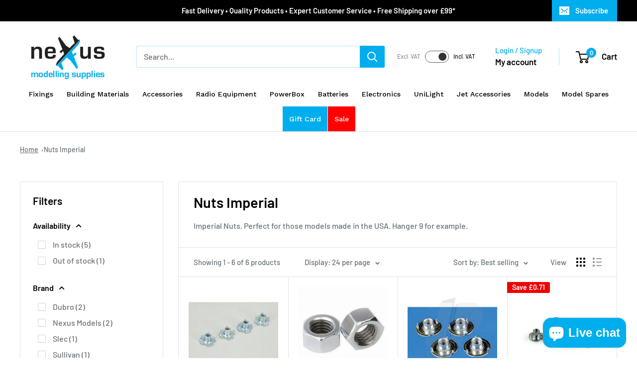

--- FILE ---
content_type: text/html; charset=utf-8
request_url: https://nexusmodels.co.uk/collections/nuts-imperial
body_size: 115867
content:
<!doctype html>

<html class="no-js" lang="en">
  <head>
    <meta charset="utf-8">
    <meta name="viewport" content="width=device-width, initial-scale=1.0, height=device-height, minimum-scale=1.0, maximum-scale=1.0">
    <meta name="theme-color" content="#00aeed">

    <title>Nuts Imperial</title>
<link rel="preload" as="script" href="https://uakzh4iw-us-en-us.myexperro.com/exp-themes/core/v1/main.min.js" fetchpriority="high"><script src="https://uakzh4iw-us-en-us.myexperro.com/exp-themes/core/v1/main.min.js" fetchpriority="high" defer></script>
<meta name="description" content="Imperial Nuts. Perfect for those models made in the USA. Hanger 9 for example."><link rel="canonical" href="https://nexusmodels.co.uk/collections/nuts-imperial"><link rel="shortcut icon" href="//nexusmodels.co.uk/cdn/shop/files/favicon_96x96.png?v=1706879438" type="image/png"><link rel="preload" as="style" href="//nexusmodels.co.uk/cdn/shop/t/13/assets/theme.css?v=108881060821927799131764073764">
    <link rel="preload" as="script" href="//nexusmodels.co.uk/cdn/shop/t/13/assets/theme.js?v=53790151534560176111764073948">
    <link rel="preconnect" href="https://cdn.shopify.com">
    <link rel="preconnect" href="https://fonts.shopifycdn.com">
    <link rel="dns-prefetch" href="https://productreviews.shopifycdn.com">
    <link rel="dns-prefetch" href="https://ajax.googleapis.com">
    <link rel="dns-prefetch" href="https://maps.googleapis.com">
    <link rel="dns-prefetch" href="https://maps.gstatic.com">

    <meta property="og:type" content="website">
  <meta property="og:title" content="Nuts Imperial">
  <meta property="og:image" content="http://nexusmodels.co.uk/cdn/shop/collections/metric-hex-nut_3.jpg?v=1684321309">
  <meta property="og:image:secure_url" content="https://nexusmodels.co.uk/cdn/shop/collections/metric-hex-nut_3.jpg?v=1684321309">
  <meta property="og:image:width" content="550">
  <meta property="og:image:height" content="550"><meta property="og:description" content="Imperial Nuts. Perfect for those models made in the USA. Hanger 9 for example."><meta property="og:url" content="https://nexusmodels.co.uk/collections/nuts-imperial">
<meta property="og:site_name" content="Nexus Models"><meta name="twitter:card" content="summary"><meta name="twitter:title" content="Nuts Imperial">
  <meta name="twitter:description" content="Imperial Nuts. Perfect for those models made in the USA. Hanger 9 for example.">
  <meta name="twitter:image" content="https://nexusmodels.co.uk/cdn/shop/collections/metric-hex-nut_3_600x600_crop_center.jpg?v=1684321309">
    <link rel="preload" href="//nexusmodels.co.uk/cdn/fonts/barlow/barlow_n6.329f582a81f63f125e63c20a5a80ae9477df68e1.woff2" as="font" type="font/woff2" crossorigin><link rel="preload" href="//nexusmodels.co.uk/cdn/fonts/barlow/barlow_n5.a193a1990790eba0cc5cca569d23799830e90f07.woff2" as="font" type="font/woff2" crossorigin><style>
  @font-face {
  font-family: Barlow;
  font-weight: 600;
  font-style: normal;
  font-display: swap;
  src: url("//nexusmodels.co.uk/cdn/fonts/barlow/barlow_n6.329f582a81f63f125e63c20a5a80ae9477df68e1.woff2") format("woff2"),
       url("//nexusmodels.co.uk/cdn/fonts/barlow/barlow_n6.0163402e36247bcb8b02716880d0b39568412e9e.woff") format("woff");
}

  @font-face {
  font-family: Barlow;
  font-weight: 500;
  font-style: normal;
  font-display: swap;
  src: url("//nexusmodels.co.uk/cdn/fonts/barlow/barlow_n5.a193a1990790eba0cc5cca569d23799830e90f07.woff2") format("woff2"),
       url("//nexusmodels.co.uk/cdn/fonts/barlow/barlow_n5.ae31c82169b1dc0715609b8cc6a610b917808358.woff") format("woff");
}

@font-face {
  font-family: Barlow;
  font-weight: 600;
  font-style: normal;
  font-display: swap;
  src: url("//nexusmodels.co.uk/cdn/fonts/barlow/barlow_n6.329f582a81f63f125e63c20a5a80ae9477df68e1.woff2") format("woff2"),
       url("//nexusmodels.co.uk/cdn/fonts/barlow/barlow_n6.0163402e36247bcb8b02716880d0b39568412e9e.woff") format("woff");
}

@font-face {
  font-family: Barlow;
  font-weight: 600;
  font-style: italic;
  font-display: swap;
  src: url("//nexusmodels.co.uk/cdn/fonts/barlow/barlow_i6.5a22bd20fb27bad4d7674cc6e666fb9c77d813bb.woff2") format("woff2"),
       url("//nexusmodels.co.uk/cdn/fonts/barlow/barlow_i6.1c8787fcb59f3add01a87f21b38c7ef797e3b3a1.woff") format("woff");
}


  @font-face {
  font-family: Barlow;
  font-weight: 700;
  font-style: normal;
  font-display: swap;
  src: url("//nexusmodels.co.uk/cdn/fonts/barlow/barlow_n7.691d1d11f150e857dcbc1c10ef03d825bc378d81.woff2") format("woff2"),
       url("//nexusmodels.co.uk/cdn/fonts/barlow/barlow_n7.4fdbb1cb7da0e2c2f88492243ffa2b4f91924840.woff") format("woff");
}

  @font-face {
  font-family: Barlow;
  font-weight: 500;
  font-style: italic;
  font-display: swap;
  src: url("//nexusmodels.co.uk/cdn/fonts/barlow/barlow_i5.714d58286997b65cd479af615cfa9bb0a117a573.woff2") format("woff2"),
       url("//nexusmodels.co.uk/cdn/fonts/barlow/barlow_i5.0120f77e6447d3b5df4bbec8ad8c2d029d87fb21.woff") format("woff");
}

  @font-face {
  font-family: Barlow;
  font-weight: 700;
  font-style: italic;
  font-display: swap;
  src: url("//nexusmodels.co.uk/cdn/fonts/barlow/barlow_i7.50e19d6cc2ba5146fa437a5a7443c76d5d730103.woff2") format("woff2"),
       url("//nexusmodels.co.uk/cdn/fonts/barlow/barlow_i7.47e9f98f1b094d912e6fd631cc3fe93d9f40964f.woff") format("woff");
}


  :root {
    --default-text-font-size : 15px;
    --base-text-font-size    : 16px;
    --heading-font-family    : Barlow, sans-serif;
    --heading-font-weight    : 600;
    --heading-font-style     : normal;
    --text-font-family       : Barlow, sans-serif;
    --text-font-weight       : 500;
    --text-font-style        : normal;
    --text-font-bolder-weight: 600;
    --text-link-decoration   : underline;

    --text-color               : #677279;
    --text-color-rgb           : 103, 114, 121;
    --heading-color            : #000000;
    --border-color             : #e1e3e4;
    --border-color-rgb         : 225, 227, 228;
    --form-border-color        : #d4d6d8;
    --accent-color             : #00aeed;
    --accent-color-rgb         : 0, 174, 237;
    --link-color               : #00badb;
    --link-color-hover         : #00798e;
    --background               : #ffffff;
    --secondary-background     : #ffffff;
    --secondary-background-rgb : 255, 255, 255;
    --accent-background        : rgba(0, 174, 237, 0.08);

    --input-background: #ffffff;

    --error-color       : #ff0000;
    --error-background  : rgba(255, 0, 0, 0.07);
    --success-color     : #00aa00;
    --success-background: rgba(0, 170, 0, 0.11);

    --primary-button-background      : #00aeed;
    --primary-button-background-rgb  : 0, 174, 237;
    --primary-button-text-color      : #ffffff;
    --secondary-button-background    : #1e2d7d;
    --secondary-button-background-rgb: 30, 45, 125;
    --secondary-button-text-color    : #ffffff;

    --header-background      : #ffffff;
    --header-text-color      : #000000;
    --header-light-text-color: #00aeed;
    --header-border-color    : rgba(0, 174, 237, 0.3);
    --header-accent-color    : #00aeed;

    --footer-background-color:    #f3f5f6;
    --footer-heading-text-color:  #1e2d7d;
    --footer-body-text-color:     #677279;
    --footer-body-text-color-rgb: 103, 114, 121;
    --footer-accent-color:        #00aeed;
    --footer-accent-color-rgb:    0, 174, 237;
    --footer-border:              none;
    
    --flickity-arrow-color: #abb1b4;--product-on-sale-accent           : #00aeed;
    --product-on-sale-accent-rgb       : 0, 174, 237;
    --product-on-sale-color            : #ffffff;
    --product-in-stock-color           : #008a00;
    --product-low-stock-color          : #ff8a00;
    --product-sold-out-color           : #8a9297;
    --product-custom-label-1-background: #008a00;
    --product-custom-label-1-color     : #ffffff;
    --product-custom-label-2-background: #00a500;
    --product-custom-label-2-color     : #ffffff;
    --product-review-star-color        : #ffbd00;

    --mobile-container-gutter : 20px;
    --desktop-container-gutter: 40px;

    /* Shopify related variables */
    --payment-terms-background-color: #ffffff;
  }
</style>

<script>
  // IE11 does not have support for CSS variables, so we have to polyfill them
  if (!(((window || {}).CSS || {}).supports && window.CSS.supports('(--a: 0)'))) {
    const script = document.createElement('script');
    script.type = 'text/javascript';
    script.src = 'https://cdn.jsdelivr.net/npm/css-vars-ponyfill@2';
    script.onload = function() {
      cssVars({});
    };

    document.getElementsByTagName('head')[0].appendChild(script);
  }
</script>


    <script>window.performance && window.performance.mark && window.performance.mark('shopify.content_for_header.start');</script><meta name="google-site-verification" content="g8hmqP65mzJeubw8EYnOA4kEe346x_n2vQRk9LZMIgk">
<meta id="shopify-digital-wallet" name="shopify-digital-wallet" content="/63548588275/digital_wallets/dialog">
<meta name="shopify-checkout-api-token" content="98494d99d48095c4333471ce91ce8fca">
<meta id="in-context-paypal-metadata" data-shop-id="63548588275" data-venmo-supported="false" data-environment="production" data-locale="en_US" data-paypal-v4="true" data-currency="GBP">
<link rel="alternate" type="application/atom+xml" title="Feed" href="/collections/nuts-imperial.atom" />
<link rel="alternate" type="application/json+oembed" href="https://nexusmodels.co.uk/collections/nuts-imperial.oembed">
<script async="async" src="/checkouts/internal/preloads.js?locale=en-GB"></script>
<link rel="preconnect" href="https://shop.app" crossorigin="anonymous">
<script async="async" src="https://shop.app/checkouts/internal/preloads.js?locale=en-GB&shop_id=63548588275" crossorigin="anonymous"></script>
<script id="apple-pay-shop-capabilities" type="application/json">{"shopId":63548588275,"countryCode":"GB","currencyCode":"GBP","merchantCapabilities":["supports3DS"],"merchantId":"gid:\/\/shopify\/Shop\/63548588275","merchantName":"Nexus Models","requiredBillingContactFields":["postalAddress","email","phone"],"requiredShippingContactFields":["postalAddress","email","phone"],"shippingType":"shipping","supportedNetworks":["visa","maestro","masterCard","amex","discover","elo"],"total":{"type":"pending","label":"Nexus Models","amount":"1.00"},"shopifyPaymentsEnabled":true,"supportsSubscriptions":true}</script>
<script id="shopify-features" type="application/json">{"accessToken":"98494d99d48095c4333471ce91ce8fca","betas":["rich-media-storefront-analytics"],"domain":"nexusmodels.co.uk","predictiveSearch":true,"shopId":63548588275,"locale":"en"}</script>
<script>var Shopify = Shopify || {};
Shopify.shop = "nexus-models.myshopify.com";
Shopify.locale = "en";
Shopify.currency = {"active":"GBP","rate":"1.0"};
Shopify.country = "GB";
Shopify.theme = {"name":"T-Selector App","id":184152654210,"schema_name":"Warehouse","schema_version":"5.1.0","theme_store_id":871,"role":"main"};
Shopify.theme.handle = "null";
Shopify.theme.style = {"id":null,"handle":null};
Shopify.cdnHost = "nexusmodels.co.uk/cdn";
Shopify.routes = Shopify.routes || {};
Shopify.routes.root = "/";</script>
<script type="module">!function(o){(o.Shopify=o.Shopify||{}).modules=!0}(window);</script>
<script>!function(o){function n(){var o=[];function n(){o.push(Array.prototype.slice.apply(arguments))}return n.q=o,n}var t=o.Shopify=o.Shopify||{};t.loadFeatures=n(),t.autoloadFeatures=n()}(window);</script>
<script>
  window.ShopifyPay = window.ShopifyPay || {};
  window.ShopifyPay.apiHost = "shop.app\/pay";
  window.ShopifyPay.redirectState = null;
</script>
<script id="shop-js-analytics" type="application/json">{"pageType":"collection"}</script>
<script defer="defer" async type="module" src="//nexusmodels.co.uk/cdn/shopifycloud/shop-js/modules/v2/client.init-shop-cart-sync_BT-GjEfc.en.esm.js"></script>
<script defer="defer" async type="module" src="//nexusmodels.co.uk/cdn/shopifycloud/shop-js/modules/v2/chunk.common_D58fp_Oc.esm.js"></script>
<script defer="defer" async type="module" src="//nexusmodels.co.uk/cdn/shopifycloud/shop-js/modules/v2/chunk.modal_xMitdFEc.esm.js"></script>
<script type="module">
  await import("//nexusmodels.co.uk/cdn/shopifycloud/shop-js/modules/v2/client.init-shop-cart-sync_BT-GjEfc.en.esm.js");
await import("//nexusmodels.co.uk/cdn/shopifycloud/shop-js/modules/v2/chunk.common_D58fp_Oc.esm.js");
await import("//nexusmodels.co.uk/cdn/shopifycloud/shop-js/modules/v2/chunk.modal_xMitdFEc.esm.js");

  window.Shopify.SignInWithShop?.initShopCartSync?.({"fedCMEnabled":true,"windoidEnabled":true});

</script>
<script>
  window.Shopify = window.Shopify || {};
  if (!window.Shopify.featureAssets) window.Shopify.featureAssets = {};
  window.Shopify.featureAssets['shop-js'] = {"shop-cart-sync":["modules/v2/client.shop-cart-sync_DZOKe7Ll.en.esm.js","modules/v2/chunk.common_D58fp_Oc.esm.js","modules/v2/chunk.modal_xMitdFEc.esm.js"],"init-fed-cm":["modules/v2/client.init-fed-cm_B6oLuCjv.en.esm.js","modules/v2/chunk.common_D58fp_Oc.esm.js","modules/v2/chunk.modal_xMitdFEc.esm.js"],"shop-cash-offers":["modules/v2/client.shop-cash-offers_D2sdYoxE.en.esm.js","modules/v2/chunk.common_D58fp_Oc.esm.js","modules/v2/chunk.modal_xMitdFEc.esm.js"],"shop-login-button":["modules/v2/client.shop-login-button_QeVjl5Y3.en.esm.js","modules/v2/chunk.common_D58fp_Oc.esm.js","modules/v2/chunk.modal_xMitdFEc.esm.js"],"pay-button":["modules/v2/client.pay-button_DXTOsIq6.en.esm.js","modules/v2/chunk.common_D58fp_Oc.esm.js","modules/v2/chunk.modal_xMitdFEc.esm.js"],"shop-button":["modules/v2/client.shop-button_DQZHx9pm.en.esm.js","modules/v2/chunk.common_D58fp_Oc.esm.js","modules/v2/chunk.modal_xMitdFEc.esm.js"],"avatar":["modules/v2/client.avatar_BTnouDA3.en.esm.js"],"init-windoid":["modules/v2/client.init-windoid_CR1B-cfM.en.esm.js","modules/v2/chunk.common_D58fp_Oc.esm.js","modules/v2/chunk.modal_xMitdFEc.esm.js"],"init-shop-for-new-customer-accounts":["modules/v2/client.init-shop-for-new-customer-accounts_C_vY_xzh.en.esm.js","modules/v2/client.shop-login-button_QeVjl5Y3.en.esm.js","modules/v2/chunk.common_D58fp_Oc.esm.js","modules/v2/chunk.modal_xMitdFEc.esm.js"],"init-shop-email-lookup-coordinator":["modules/v2/client.init-shop-email-lookup-coordinator_BI7n9ZSv.en.esm.js","modules/v2/chunk.common_D58fp_Oc.esm.js","modules/v2/chunk.modal_xMitdFEc.esm.js"],"init-shop-cart-sync":["modules/v2/client.init-shop-cart-sync_BT-GjEfc.en.esm.js","modules/v2/chunk.common_D58fp_Oc.esm.js","modules/v2/chunk.modal_xMitdFEc.esm.js"],"shop-toast-manager":["modules/v2/client.shop-toast-manager_DiYdP3xc.en.esm.js","modules/v2/chunk.common_D58fp_Oc.esm.js","modules/v2/chunk.modal_xMitdFEc.esm.js"],"init-customer-accounts":["modules/v2/client.init-customer-accounts_D9ZNqS-Q.en.esm.js","modules/v2/client.shop-login-button_QeVjl5Y3.en.esm.js","modules/v2/chunk.common_D58fp_Oc.esm.js","modules/v2/chunk.modal_xMitdFEc.esm.js"],"init-customer-accounts-sign-up":["modules/v2/client.init-customer-accounts-sign-up_iGw4briv.en.esm.js","modules/v2/client.shop-login-button_QeVjl5Y3.en.esm.js","modules/v2/chunk.common_D58fp_Oc.esm.js","modules/v2/chunk.modal_xMitdFEc.esm.js"],"shop-follow-button":["modules/v2/client.shop-follow-button_CqMgW2wH.en.esm.js","modules/v2/chunk.common_D58fp_Oc.esm.js","modules/v2/chunk.modal_xMitdFEc.esm.js"],"checkout-modal":["modules/v2/client.checkout-modal_xHeaAweL.en.esm.js","modules/v2/chunk.common_D58fp_Oc.esm.js","modules/v2/chunk.modal_xMitdFEc.esm.js"],"shop-login":["modules/v2/client.shop-login_D91U-Q7h.en.esm.js","modules/v2/chunk.common_D58fp_Oc.esm.js","modules/v2/chunk.modal_xMitdFEc.esm.js"],"lead-capture":["modules/v2/client.lead-capture_BJmE1dJe.en.esm.js","modules/v2/chunk.common_D58fp_Oc.esm.js","modules/v2/chunk.modal_xMitdFEc.esm.js"],"payment-terms":["modules/v2/client.payment-terms_Ci9AEqFq.en.esm.js","modules/v2/chunk.common_D58fp_Oc.esm.js","modules/v2/chunk.modal_xMitdFEc.esm.js"]};
</script>
<script id="__st">var __st={"a":63548588275,"offset":0,"reqid":"00a2e09c-989a-4955-bfc5-590cd1c2c7b8-1769094826","pageurl":"nexusmodels.co.uk\/collections\/nuts-imperial","u":"305226905320","p":"collection","rtyp":"collection","rid":414808506611};</script>
<script>window.ShopifyPaypalV4VisibilityTracking = true;</script>
<script id="captcha-bootstrap">!function(){'use strict';const t='contact',e='account',n='new_comment',o=[[t,t],['blogs',n],['comments',n],[t,'customer']],c=[[e,'customer_login'],[e,'guest_login'],[e,'recover_customer_password'],[e,'create_customer']],r=t=>t.map((([t,e])=>`form[action*='/${t}']:not([data-nocaptcha='true']) input[name='form_type'][value='${e}']`)).join(','),a=t=>()=>t?[...document.querySelectorAll(t)].map((t=>t.form)):[];function s(){const t=[...o],e=r(t);return a(e)}const i='password',u='form_key',d=['recaptcha-v3-token','g-recaptcha-response','h-captcha-response',i],f=()=>{try{return window.sessionStorage}catch{return}},m='__shopify_v',_=t=>t.elements[u];function p(t,e,n=!1){try{const o=window.sessionStorage,c=JSON.parse(o.getItem(e)),{data:r}=function(t){const{data:e,action:n}=t;return t[m]||n?{data:e,action:n}:{data:t,action:n}}(c);for(const[e,n]of Object.entries(r))t.elements[e]&&(t.elements[e].value=n);n&&o.removeItem(e)}catch(o){console.error('form repopulation failed',{error:o})}}const l='form_type',E='cptcha';function T(t){t.dataset[E]=!0}const w=window,h=w.document,L='Shopify',v='ce_forms',y='captcha';let A=!1;((t,e)=>{const n=(g='f06e6c50-85a8-45c8-87d0-21a2b65856fe',I='https://cdn.shopify.com/shopifycloud/storefront-forms-hcaptcha/ce_storefront_forms_captcha_hcaptcha.v1.5.2.iife.js',D={infoText:'Protected by hCaptcha',privacyText:'Privacy',termsText:'Terms'},(t,e,n)=>{const o=w[L][v],c=o.bindForm;if(c)return c(t,g,e,D).then(n);var r;o.q.push([[t,g,e,D],n]),r=I,A||(h.body.append(Object.assign(h.createElement('script'),{id:'captcha-provider',async:!0,src:r})),A=!0)});var g,I,D;w[L]=w[L]||{},w[L][v]=w[L][v]||{},w[L][v].q=[],w[L][y]=w[L][y]||{},w[L][y].protect=function(t,e){n(t,void 0,e),T(t)},Object.freeze(w[L][y]),function(t,e,n,w,h,L){const[v,y,A,g]=function(t,e,n){const i=e?o:[],u=t?c:[],d=[...i,...u],f=r(d),m=r(i),_=r(d.filter((([t,e])=>n.includes(e))));return[a(f),a(m),a(_),s()]}(w,h,L),I=t=>{const e=t.target;return e instanceof HTMLFormElement?e:e&&e.form},D=t=>v().includes(t);t.addEventListener('submit',(t=>{const e=I(t);if(!e)return;const n=D(e)&&!e.dataset.hcaptchaBound&&!e.dataset.recaptchaBound,o=_(e),c=g().includes(e)&&(!o||!o.value);(n||c)&&t.preventDefault(),c&&!n&&(function(t){try{if(!f())return;!function(t){const e=f();if(!e)return;const n=_(t);if(!n)return;const o=n.value;o&&e.removeItem(o)}(t);const e=Array.from(Array(32),(()=>Math.random().toString(36)[2])).join('');!function(t,e){_(t)||t.append(Object.assign(document.createElement('input'),{type:'hidden',name:u})),t.elements[u].value=e}(t,e),function(t,e){const n=f();if(!n)return;const o=[...t.querySelectorAll(`input[type='${i}']`)].map((({name:t})=>t)),c=[...d,...o],r={};for(const[a,s]of new FormData(t).entries())c.includes(a)||(r[a]=s);n.setItem(e,JSON.stringify({[m]:1,action:t.action,data:r}))}(t,e)}catch(e){console.error('failed to persist form',e)}}(e),e.submit())}));const S=(t,e)=>{t&&!t.dataset[E]&&(n(t,e.some((e=>e===t))),T(t))};for(const o of['focusin','change'])t.addEventListener(o,(t=>{const e=I(t);D(e)&&S(e,y())}));const B=e.get('form_key'),M=e.get(l),P=B&&M;t.addEventListener('DOMContentLoaded',(()=>{const t=y();if(P)for(const e of t)e.elements[l].value===M&&p(e,B);[...new Set([...A(),...v().filter((t=>'true'===t.dataset.shopifyCaptcha))])].forEach((e=>S(e,t)))}))}(h,new URLSearchParams(w.location.search),n,t,e,['guest_login'])})(!0,!0)}();</script>
<script integrity="sha256-4kQ18oKyAcykRKYeNunJcIwy7WH5gtpwJnB7kiuLZ1E=" data-source-attribution="shopify.loadfeatures" defer="defer" src="//nexusmodels.co.uk/cdn/shopifycloud/storefront/assets/storefront/load_feature-a0a9edcb.js" crossorigin="anonymous"></script>
<script crossorigin="anonymous" defer="defer" src="//nexusmodels.co.uk/cdn/shopifycloud/storefront/assets/shopify_pay/storefront-65b4c6d7.js?v=20250812"></script>
<script data-source-attribution="shopify.dynamic_checkout.dynamic.init">var Shopify=Shopify||{};Shopify.PaymentButton=Shopify.PaymentButton||{isStorefrontPortableWallets:!0,init:function(){window.Shopify.PaymentButton.init=function(){};var t=document.createElement("script");t.src="https://nexusmodels.co.uk/cdn/shopifycloud/portable-wallets/latest/portable-wallets.en.js",t.type="module",document.head.appendChild(t)}};
</script>
<script data-source-attribution="shopify.dynamic_checkout.buyer_consent">
  function portableWalletsHideBuyerConsent(e){var t=document.getElementById("shopify-buyer-consent"),n=document.getElementById("shopify-subscription-policy-button");t&&n&&(t.classList.add("hidden"),t.setAttribute("aria-hidden","true"),n.removeEventListener("click",e))}function portableWalletsShowBuyerConsent(e){var t=document.getElementById("shopify-buyer-consent"),n=document.getElementById("shopify-subscription-policy-button");t&&n&&(t.classList.remove("hidden"),t.removeAttribute("aria-hidden"),n.addEventListener("click",e))}window.Shopify?.PaymentButton&&(window.Shopify.PaymentButton.hideBuyerConsent=portableWalletsHideBuyerConsent,window.Shopify.PaymentButton.showBuyerConsent=portableWalletsShowBuyerConsent);
</script>
<script data-source-attribution="shopify.dynamic_checkout.cart.bootstrap">document.addEventListener("DOMContentLoaded",(function(){function t(){return document.querySelector("shopify-accelerated-checkout-cart, shopify-accelerated-checkout")}if(t())Shopify.PaymentButton.init();else{new MutationObserver((function(e,n){t()&&(Shopify.PaymentButton.init(),n.disconnect())})).observe(document.body,{childList:!0,subtree:!0})}}));
</script>
<script id='scb4127' type='text/javascript' async='' src='https://nexusmodels.co.uk/cdn/shopifycloud/privacy-banner/storefront-banner.js'></script><link id="shopify-accelerated-checkout-styles" rel="stylesheet" media="screen" href="https://nexusmodels.co.uk/cdn/shopifycloud/portable-wallets/latest/accelerated-checkout-backwards-compat.css" crossorigin="anonymous">
<style id="shopify-accelerated-checkout-cart">
        #shopify-buyer-consent {
  margin-top: 1em;
  display: inline-block;
  width: 100%;
}

#shopify-buyer-consent.hidden {
  display: none;
}

#shopify-subscription-policy-button {
  background: none;
  border: none;
  padding: 0;
  text-decoration: underline;
  font-size: inherit;
  cursor: pointer;
}

#shopify-subscription-policy-button::before {
  box-shadow: none;
}

      </style>

<script>window.performance && window.performance.mark && window.performance.mark('shopify.content_for_header.end');</script>

    <link rel="stylesheet" href="//nexusmodels.co.uk/cdn/shop/t/13/assets/theme.css?v=108881060821927799131764073764">

    <link rel="stylesheet" href="//nexusmodels.co.uk/cdn/shop/t/13/assets/custom.css?v=152779381882074155281762859190">

    


  <script type="application/ld+json">
  {
    "@context": "https://schema.org",
    "@type": "BreadcrumbList",
  "itemListElement": [{
      "@type": "ListItem",
      "position": 1,
      "name": "Home",
      "item": "https://nexusmodels.co.uk"
    },{
          "@type": "ListItem",
          "position": 2,
          "name": "Nuts Imperial",
          "item": "https://nexusmodels.co.uk/collections/nuts-imperial"
        }]
  }
  </script>



    <script>
      // This allows to expose several variables to the global scope, to be used in scripts
      window.theme = {
        pageType: "collection",
        cartCount: 0,
        moneyFormat: "£{{amount}}",
        moneyWithCurrencyFormat: "£{{amount}} GBP",
        currencyCodeEnabled: false,
        showDiscount: true,
        discountMode: "saving",
        cartType: "drawer"
      };

      window.routes = {
        rootUrl: "\/",
        rootUrlWithoutSlash: '',
        cartUrl: "\/cart",
        cartAddUrl: "\/cart\/add",
        cartChangeUrl: "\/cart\/change",
        searchUrl: "\/search",
        productRecommendationsUrl: "\/recommendations\/products"
      };

      window.languages = {
        productRegularPrice: "Regular price",
        productSalePrice: "Sale price",
        collectionOnSaleLabel: "Save {{savings}}",
        productFormUnavailable: "Unavailable",
        productFormAddToCart: "Add to cart",
        productFormPreOrder: "Pre-order",
        productFormSoldOut: "Sold out",
        productAdded: "Product has been added to your cart",
        productAddedShort: "Added!",
        shippingEstimatorNoResults: "No shipping could be found for your address.",
        shippingEstimatorOneResult: "There is one shipping rate for your address:",
        shippingEstimatorMultipleResults: "There are {{count}} shipping rates for your address:",
        shippingEstimatorErrors: "There are some errors:"
      };

      document.documentElement.className = document.documentElement.className.replace('no-js', 'js');
    </script><script src="//nexusmodels.co.uk/cdn/shop/t/13/assets/theme.js?v=53790151534560176111764073948" defer></script>
    <script src="//nexusmodels.co.uk/cdn/shop/t/13/assets/custom.js?v=102476495355921946141762859191" defer></script><script>
        (function () {
          window.onpageshow = function() {
            // We force re-freshing the cart content onpageshow, as most browsers will serve a cache copy when hitting the
            // back button, which cause staled data
            document.documentElement.dispatchEvent(new CustomEvent('cart:refresh', {
              bubbles: true,
              detail: {scrollToTop: false}
            }));
          };
        })();
      </script><!-- BEGIN app block: shopify://apps/ta-banner-pop-up/blocks/bss-banner-popup/2db47c8b-7637-4260-aa84-586b08e92aea --><script id='bss-banner-config-data'>
	if(typeof BSS_BP == "undefined") {
	  window.BSS_BP = {
	  	app_id: "155531739137",
			shop_id: "23426",
			is_watermark: "true",
			customer: null,
			shopDomain: "nexus-models.myshopify.com",
			storefrontAccessToken: "84bda114f6ae4d3a61d01a7de40a1a54",
			popup: {
				configs: [],
			},
			banner: {
				configs: []
			},
			window_popup: {
				configs: []
			},
			popupSettings: {
				delay_time: 2,
				gap_time: 3,
			},
			page_type: "collection",
			productPageId: "",
			collectionPageId: "414808506611",
			noImageAvailableImgUrl: "https://cdn.shopify.com/extensions/019be39c-26bc-70cb-9df2-da14e0227514/banner-popup-tae-332/assets/no-image-available.png",
			currentLocale: {
				name: "English",
				primary: true,
				iso_code: "en",
			},
			country: {
				name: "United Kingdom",
				iso_code: "GB",
				currencySymbol: "£",
				market_id: "2947842291",
			},
			is_locked: false,
			partner_development: false,
			excluded_ips: '[]',
		}
		Object.defineProperty(BSS_BP, 'plan_code', {
			enumerable: false,
			configurable: false,
			writable: false,
			value: "advanced",
		});
		Object.defineProperty(BSS_BP, 'is_exceed_quota', {
			enumerable: false,
			configurable: false,
			writable: false,
			value: "false",
		});
		Object.defineProperty(BSS_BP, 'is_legacy', {
			enumerable: false,
			configurable: false,
			writable: false,
			value: "false",
		});
	}
</script>


	<link fetchpriority="high" rel="preload" as="script" href=https://cdn.shopify.com/extensions/019be39c-26bc-70cb-9df2-da14e0227514/banner-popup-tae-332/assets/bss.bp.shared.js />
	<!-- BEGIN app snippet: window-popup-config --><!-- BSS Preload window popup image --><link href='https://cdn.shopify.com/s/files/1/0635/4858/8275/files/app-bss-banner-popup_EUFlag_d2be2a5c-dfec-4770-92ca-0689888abb25.jpg?v=1768484150' as='image' rel="preload" fetchpriority='high' /><!-- Preload script -->
  
    <link rel="preload" href="https://cdn.shopify.com/extensions/019be39c-26bc-70cb-9df2-da14e0227514/banner-popup-tae-332/assets/bss.bp.window-popup.js" as="script">
  

	<script id="bss-window-popup-config" type="application/json">
    {"configs":[{"id":16822,"shop_id":23426,"type":2,"priority":1,"enable":true,"name":"IOSS","device":"desktop,mobile","countries":"AT,SI,SK,RO,MT,LU,LT,LV,HU,GR,EE,HR,BG,SE,PT,PL,NL,IT,IE,FR,FI,ES,DK,DE,CZ,BE,CY","enable_allowed_countries":true,"country_type":1,"exclude_countries":{"type":0,"countries":[]},"customer_type":0,"excl_customer_type":0,"excl_specific_page_stt":false,"customer_ids":"","customer_tags":"","excl_customer_ids":"","excl_customer_tags":"","pages":"all","specific_page":"","excl_specific_page":"","enable_language":false,"allowed_languages":"","enable_to_date":true,"enable_visibility_date":false,"enable_fixed_time":false,"from_date":"2026-01-15T12:01:48.000Z","to_date":"2026-01-15T12:01:48.000Z","fixed_time":"{}","custom_css":"","product_type":0,"excl_product_type":0,"product_ids":"","collections":"","tags":"","excl_product_ids":"","excl_tags":"","collection_type":0,"collection_ids":"","excl_product_collections":"","delay_type":0,"delay_time":0,"added_to_cart_items":[],"button_selectors":"","delay_time_seconds":0,"show_again_type":2,"show_again_time":0,"is_deleted":false,"selected_markets":{"list":[],"enable":false},"created_at":"2026-01-15T12:16:34.765Z","updated_at":"2026-01-15T13:35:51.044Z","window_popup":{"id":8725,"popup_id":16822,"template":0,"content_text":{"text":"\u003cp style=\"font-size: 13px; text-align: center\"\u003e\u003cspan style=\"font-size: 18px\"\u003eWe are now IOSS Registered!\u003c\/span\u003e\u003c\/p\u003e","button":"\u003cp style=\"font-size: 13px; text-align: center\"\u003e\u003cspan style=\"font-size: 16px\"\u003eMore Info\u003c\/span\u003e\u003c\/p\u003e","sub_text":"\u003cp style=\"font-size: 13px; text-align: center\"\u003e\u003cspan style=\"font-size: 16px\"\u003eThis means that EU customers can now pay their own countries VAT at checkout on orders up to €150 to avoid import duty \u0026amp; shipping delays\u003c\/span\u003e\u003c\/p\u003e"},"content_order":"text,sub_text,button","image_settings":{"size":50,"position":"right","image_url":"https:\/\/cdn.shopify.com\/s\/files\/1\/0635\/4858\/8275\/files\/app-bss-banner-popup_EUFlag_d2be2a5c-dfec-4770-92ca-0689888abb25.jpg?v=1768484150","show_on_mb":true,"image_url_s3":"https:\/\/production-banner-bucket.s3.us-east-2.amazonaws.com\/bss_bp\/customer_images\/23426\/1af9141c-1adb-496c-a8e1-9c479d5a3915_EUFlag.jpeg"},"max_width":520,"height_type":0,"height":390,"element_gap":20,"overlay":40,"padding":"20px 20px 20px 20px","border_radius":"16px 16px 16px 16px","border_style":0,"border_width":"0px 0px 0px 0px","border_color":"#000000","bg_type":0,"bg_color":"#ffffff","bg_opacity":100,"bg_gradient":"{\"color1\":\"#FF6162\",\"color2\":\"#FF9766\"}","bg_preset":0,"bg_img_url_cdn":"","bg_img_url_s3":"","bg_img_path_name":"","bg_size":"auto","font_family":"","font_url":"","font_url_cdn":null,"text_color":{},"btn_settings":{"url":"https:\/\/nexusmodels.co.uk\/blogs\/news\/we-are-now-ioss-registered","padding":"8px 8px 8px 8px","act_type":3,"animation":0,"btn_color":"#00AEED","btn_style":"2","full_width":false,"success_url":"","target_blank":false,"btn_txt_color":"#FFFFFF","success_btn_type":0,"success_target_blank":false,"enable_after_click_button":false},"close_btn_settings":{"bg_color":"#E5E5E5","x_icon_color":"#000000","hide_close_btn":false},"coupon_settings":{"bg_color":"#000000","animation":0,"font_size":14,"full_width":false,"text_color":"#000000","discount_id":"","border_style":7,"coupon_source":0},"form_structure":null,"email_integrations":{"klaviyo":{"listId":"","enabled":false},"shopify":{"tags":"BSSpopup","enabled":true}},"success_config":{"order":["text","sub_text","copyable_coupon","button"],"font_url":"","btn_style":{"padding":"8px 8px 8px 8px","animation":0,"btn_color":"#000000","btn_style":"2","full_width":true,"btn_txt_color":"#FFFFFF"},"discount_id":"","font_family":"","content_text":{"text":"\u003cp style=\"text-align: center\"\u003e\u003cspan style=\"font-size: 24px\"\u003e\u003cstrong\u003eTHANK YOU!\u003c\/strong\u003e\u003c\/span\u003e\u003c\/p\u003e","button":"\u003cp style=\"text-align: center\"\u003e\u003cspan style=\"font-size: 16px\"\u003e\u003cstrong\u003eContinue shopping\u003c\/strong\u003e\u003c\/span\u003e\u003c\/p\u003e","sub_text":"\u003cp style=\"text-align: center\"\u003e\u003cspan style=\"font-size: 16px\"\u003eUse the code below to get your welcome discount:\u003c\/span\u003e\u003c\/p\u003e","countdown":{"countdown_type":0,"countdown_daily":"{\"from_time\":\"00:00\",\"to_time\":\"23:59\"}","trans_countdown":"{\"day\":\"Days\",\"hours\":\"Hrs\",\"minute\":\"Mins\",\"second\":\"Secs\"}","countdown_end_time":"Fri Jan 16 2026 00:16:00 GMT+0000 (Greenwich Mean Time)","countdown_interval":{"start_time":"Thu Jan 15 2026 12:16:00 GMT+0000 (Greenwich Mean Time)","break_length":{"days":31,"hours":0,"minutes":0},"countdown_length":{"days":31,"hours":0,"minutes":0}},"countdown_evergreen":{"days":0,"hours":0,"minutes":15},"countdown_start_time":"Thu Jan 15 2026 12:16:00 GMT+0000 (Greenwich Mean Time)"},"copyable_coupon":""},"font_url_cdn":"","coupon_source":1},"countdown_style":{"digit_style":"0","timer_color":"{\"background\":\"#000000\",\"text\":\"#000000\",\"number\":\"#fff\",\"border\":\"#ff3f3f\",\"flipLine\":\"#000\",\"accentColor\":\"#FF3366\"}","act_timer_end":1,"countdown_format":"dd:hh:mm:ss","countdown_position":"center","font_size_countdown":20},"tease_config":{"type":0,"content":"\u003cp style=\"font-size: 13px;\"\u003e\u003cspan style=\"color: rgb(255, 255, 255); font-size: 14px\"\u003eIOSS Registered\u003c\/span\u003e\u003c\/p\u003e","bg_color":"#00AEED","font_url":"","font_family":"","show_mobile":true,"enable_close":true,"font_url_cdn":"","show_desktop":true,"mobile_position":5,"desktop_position":5},"disable_backdrop_click":false,"position_config":{"margin_mobile":"20px 20px 20px 20px","margin_desktop":"20px 20px 20px 20px","position_mobile":4,"position_desktop":4},"auto_apply_discount":false,"countdown_success_style":null,"selected_template":{"preset":"CLASSIC","customize":true},"section_style":{}}}],"dictionary":null}
  </script>

  <script>
    const bssWindowPopupConfig = document.querySelector("script#bss-window-popup-config");
    const parsedWPConfig = JSON.parse(bssWindowPopupConfig.textContent)  
    BSS_BP.window_popup.configs = parsedWPConfig.configs;
    BSS_BP.window_popup.dictionary = parsedWPConfig.dictionary || {};
  </script><!-- END app snippet -->
	<!-- BEGIN app snippet: banner-config --><!-- BSS Preload banner image --><!-- BSS Preload banner font --><!-- Preload script -->
  
    <link rel="preload" as="script" href="https://cdn.shopify.com/extensions/019be39c-26bc-70cb-9df2-da14e0227514/banner-popup-tae-332/assets/bss.bp.banner.js" />
  

  <script id="bss-banner-config" type="application/json">
    {"configs":[],"dictionary":null }
  </script>
  <script>
    const bssBannerDataScript = document.querySelector("script#bss-banner-config");
    const parsed = JSON.parse(bssBannerDataScript.textContent)  
    BSS_BP.banner.configs = parsed.configs;
    BSS_BP.banner.dictionary = parsed.dictionary || {};
  </script><!-- END app snippet -->
	<!-- BEGIN app snippet: sale-popup-config --><script id="bss-sale-popup-config" type="application/json">
    {"configs":[],"dictionary":null,"popup_settings":{"delay_time":2,"gap_time":3}}
  </script>

  <script>
    const bssSalePopupConfig = document.querySelector("script#bss-sale-popup-config");
    const parsedSPConfig = JSON.parse(bssSalePopupConfig.textContent)  
    BSS_BP.popup.configs = parsedSPConfig.configs;
    BSS_BP.popup.dictionary = parsedSPConfig.dictionary || {};
    BSS_BP.popupSettings = parsedSPConfig.popup_settings || BSS_BP.popupSettings;
  </script><!-- END app snippet -->


<!-- BEGIN app snippet: support-code -->
<!-- END app snippet -->


	<script
		id='init_script'
		defer
		src='https://cdn.shopify.com/extensions/019be39c-26bc-70cb-9df2-da14e0227514/banner-popup-tae-332/assets/bss.bp.index.js'
	></script>



<!-- END app block --><!-- BEGIN app block: shopify://apps/globo-mega-menu/blocks/app-embed/7a00835e-fe40-45a5-a615-2eb4ab697b58 -->
<link href="//cdn.shopify.com/extensions/019be4fb-bfc8-74a5-a8d9-c694285f11c2/menufrontend-305/assets/main-navigation-styles.min.css" rel="stylesheet" type="text/css" media="all" />
<link href="//cdn.shopify.com/extensions/019be4fb-bfc8-74a5-a8d9-c694285f11c2/menufrontend-305/assets/theme-styles.min.css" rel="stylesheet" type="text/css" media="all" />
<script type="text/javascript" hs-ignore data-cookieconsent="ignore" data-ccm-injected>
document.getElementsByTagName('html')[0].classList.add('globo-menu-loading');
window.GloboMenuConfig = window.GloboMenuConfig || {}
window.GloboMenuConfig.curLocale = "en";
window.GloboMenuConfig.shop = "nexus-models.myshopify.com";
window.GloboMenuConfig.GloboMenuLocale = "en";
window.GloboMenuConfig.locale = "en";
window.menuRootUrl = "";
window.GloboMenuCustomer = false;
window.GloboMenuAssetsUrl = 'https://cdn.shopify.com/extensions/019be4fb-bfc8-74a5-a8d9-c694285f11c2/menufrontend-305/assets/';
window.GloboMenuFilesUrl = '//nexusmodels.co.uk/cdn/shop/files/';
window.GloboMenuLinklists = {"main-menu": [{'url' :"\/collections\/socket-caphead-metric", 'title': "Fixings"},{'url' :"\/collections\/glues-thread-locks-1", 'title': "Building Materials"},{'url' :"\/collections\/propellers", 'title': "Accessories"},{'url' :"\/collections\/receivers", 'title': "Radio Equipment"},{'url' :"\/collections\/powerbox-core-atom-receivers-radio-system", 'title': "PowerBox"},{'url' :"\/collections\/lipo-batteries", 'title': "Batteries"},{'url' :"\/collections\/motors-speed-controllers", 'title': "Electronics"},{'url' :"\/collections\/unilight-controllers", 'title': "UniLight"},{'url' :"\/collections\/festo-tube-fittings", 'title': "Jet Accessories"},{'url' :"\/collections\/aeroplanes", 'title': "Models"},{'url' :"\/collections\/e-flite-spares", 'title': "Model Spares"},{'url' :"\/products\/nexus-models-gift-voucher", 'title': "Gift Card"},{'url' :"\/collections\/sale", 'title': "Sale"}],"footer": [{'url' :"\/pages\/about-nexus-modelling-supplies", 'title': "About Nexus Modelling Supplies"},{'url' :"\/pages\/aircraft-model-shows-2025", 'title': "Model Shows in 2026"},{'url' :"\/policies\/privacy-policy", 'title': "Privacy Policy"},{'url' :"\/policies\/terms-of-service", 'title': "Terms of Service"},{'url' :"\/policies\/shipping-policy", 'title': "Shipping"},{'url' :"\/policies\/refund-policy", 'title': "Return \u0026 Refunds"},{'url' :"\/pages\/price-match", 'title': "Price Match"},{'url' :"\/pages\/contact", 'title': "Contact Us"},{'url' :"\/pages\/request-trade-account", 'title': "Request Trade Account"}],"fixings": [{'url' :"#", 'title': "Bolts Metric"},{'url' :"#", 'title': "Nuts Imperial"}],"batteries": [{'url' :"\/collections\/lipo-batteries", 'title': "LiPo Batteries"},{'url' :"\/collections\/life-batteries", 'title': "LiFe Batteries"},{'url' :"\/collections\/nimh-nicd-battery-packs", 'title': "NiMH \u0026 NiCd Battery Packs"},{'url' :"\/collections\/liion-batteries", 'title': "LiIon Batteries"},{'url' :"\/collections\/transmitter-battery-packs", 'title': "Transmitter Battery Packs"},{'url' :"\/collections\/lead-acid-gel-pb-batteries", 'title': "Lead Acid Gel Pb Batteries"},{'url' :"\/collections\/battery-mounting-options", 'title': "Battery Mounting Options"},{'url' :"\/collections\/aa-aaa-batteries", 'title': "AA \/ AAA Batteries"},{'url' :"\/collections\/fire-protection", 'title': "Fire Protection"}],"customer-account-main-menu": [{'url' :"\/", 'title': "Shop"},{'url' :"https:\/\/shopify.com\/63548588275\/account\/orders?locale=en\u0026region_country=GB", 'title': "Orders"}]}
window.GloboMenuConfig.is_app_embedded = true;
window.showAdsInConsole = true;
</script>

<script hs-ignore data-cookieconsent="ignore" data-ccm-injected type="text/javascript">
  window.GloboMenus = window.GloboMenus || [];
  var menuKey = 27631;
  window.GloboMenus[menuKey] = window.GloboMenus[menuKey] || {};
  window.GloboMenus[menuKey].id = menuKey;window.GloboMenus[menuKey].replacement = {"type":"auto"};window.GloboMenus[menuKey].type = "main";
  window.GloboMenus[menuKey].schedule = {"enable":false,"from":"0","to":"0"};
  window.GloboMenus[menuKey].settings ={"font":{"tab_fontsize":"14","menu_fontsize":"14","tab_fontfamily":"Work Sans","tab_fontweight":"500","menu_fontfamily":"Work Sans","menu_fontweight":"500","tab_fontfamily_2":"Lato","menu_fontfamily_2":"Lato","submenu_text_fontsize":"13","tab_fontfamily_custom":false,"menu_fontfamily_custom":false,"submenu_text_fontfamily":"Work Sans","submenu_text_fontweight":"400","submenu_heading_fontsize":"14","submenu_text_fontfamily_2":"Arimo","submenu_heading_fontfamily":"Work Sans","submenu_heading_fontweight":"600","submenu_description_fontsize":"12","submenu_heading_fontfamily_2":"Bitter","submenu_description_fontfamily":"Work Sans","submenu_description_fontweight":"400","submenu_text_fontfamily_custom":false,"submenu_description_fontfamily_2":"Indie Flower","submenu_heading_fontfamily_custom":false,"submenu_description_fontfamily_custom":false},"color":{"menu_text":"rgba(0, 0, 0, 1)","menu_border":"rgba(255, 255, 255, 1)","submenu_text":"#313131","atc_text_color":"#FFFFFF","submenu_border":"rgba(209, 209, 209, 1)","menu_background":"rgba(255, 255, 255, 1)","menu_text_hover":"rgba(0, 174, 237, 1)","sale_text_color":"#ffffff","submenu_heading":"rgba(0, 174, 237, 1)","tab_heading_color":"rgba(0, 174, 237, 1)","soldout_text_color":"#757575","submenu_background":"rgba(249, 249, 249, 1)","submenu_text_hover":"#000000","submenu_description":"#969696","atc_background_color":"#1F1F1F","atc_text_color_hover":"#FFFFFF","tab_background_hover":"rgba(249, 249, 249, 1)","menu_background_hover":"rgba(252, 252, 252, 1)","sale_background_color":"#ec523e","soldout_background_color":"#d5d5d5","tab_heading_active_color":"#000000","submenu_description_hover":"#4d5bcd","atc_background_color_hover":"#000000"},"general":{"align":"center","login":false,"border":true,"logout":false,"search":false,"account":false,"trigger":"hover","register":false,"atcButton":false,"loginIcon":"user","loginText":"Login","max_width":null,"indicators":false,"responsive":"768","transition":"fade","accountIcon":"user","accountText":"My Account","orientation":null,"menu_padding":13,"carousel_loop":true,"mobile_border":true,"mobile_trigger":"click_toggle","submenu_border":true,"tab_lineheight":"60","menu_lineheight":"50","lazy_load_enable":true,"transition_delay":"150","transition_speed":"300","submenu_max_width":null,"carousel_auto_play":true,"dropdown_lineheight":"50","linklist_lineheight":"30","mobile_sticky_header":true,"desktop_sticky_header":true,"mobile_hide_linklist_submenu":true},"language":{"name":"Name","sale":"Sale","send":"Send","view":"View details","email":"Email","phone":"Phone Number","search":"Search for...","message":"Message","sold_out":"Sold out","add_to_cart":"Add to cart"}};
  window.GloboMenus[menuKey].itemsLength = 13;
</script><script type="template/html" id="globoMenu27631HTML"><ul class="gm-menu gm-menu-27631 gm-bordered gm-mobile-bordered gm-submenu-align-center gm-menu-trigger-hover gm-transition-fade" data-menu-id="27631" data-transition-speed="300" data-transition-delay="150">
<li data-gmmi="0" data-gmdi="0" class="gm-item gm-level-0 gm-has-submenu gm-submenu-mega gm-submenu-align-full"><a class="gm-target" title="Fixings"><span class="gm-text">Fixings</span></a><div 
      class="gm-submenu gm-mega gm-submenu-bordered" 
      style=""
    ><div style="" class="submenu-background"></div>
      <ul class="gm-grid">
<li class="gm-item gm-grid-item gmcol-4 gm-has-submenu"><ul style="--columns:1" class="gm-links">
<li class="gm-item gm-heading" data-link-group="1"><a class="gm-target" title="Bolts Metric" href="/collections/bolts-metric"><span class="gm-text">Bolts Metric</span></a>
</li>
<li class="gm-item" data-link-group="1"><a class="gm-target" title="Socket Caphead Metric" href="/collections/socket-caphead-metric"><span class="gm-text">Socket Caphead Metric</span></a>
</li>
<li class="gm-item" data-link-group="1"><a class="gm-target" title="Cheesehead Bolts Metric" href="/collections/cheesehead-bolts-metric"><span class="gm-text">Cheesehead Bolts Metric</span></a>
</li>
<li class="gm-item" data-link-group="1"><a class="gm-target" title="Panhead Bolts Metric" href="/collections/panhead-bolts-metric"><span class="gm-text">Panhead Bolts Metric</span></a>
</li>
<li class="gm-item" data-link-group="1"><a class="gm-target" title="Countersunk Machine Screws" href="/collections/countersunk-machine-screws"><span class="gm-text">Countersunk Machine Screws</span></a>
</li>
<li class="gm-item" data-link-group="1"><a class="gm-target" title="Brass Bolts" href="/collections/brass-bolts"><span class="gm-text">Brass Bolts</span></a>
</li>
<li class="gm-item" data-link-group="1"><a class="gm-target" title="Nylon Bolts" href="/collections/nylon-bolts"><span class="gm-text">Nylon Bolts</span></a>
</li></ul>
</li>
<li class="gm-item gm-grid-item gmcol-4 gm-has-submenu"><ul style="--columns:1" class="gm-links">
<li class="gm-item gm-heading" data-link-group="1"><a class="gm-target" title="Nuts Metric" href="/collections/nuts-metric"><span class="gm-text">Nuts Metric</span></a>
</li>
<li class="gm-item" data-link-group="1"><a class="gm-target" title="Lock Nuts" href="/collections/lock-nuts"><span class="gm-text">Lock Nuts</span></a>
</li>
<li class="gm-item" data-link-group="1"><a class="gm-target" title="Captive Nuts" href="/collections/captive-nuts"><span class="gm-text">Captive Nuts</span></a>
</li>
<li class="gm-item" data-link-group="1"><a class="gm-target" title="Plain Steel Nuts" href="/collections/plain-steel-nuts"><span class="gm-text">Plain Steel Nuts</span></a>
</li>
<li class="gm-item" data-link-group="1"><a class="gm-target" title="Plain Brass Nuts" href="/collections/plain-brass-nuts"><span class="gm-text">Plain Brass Nuts</span></a>
</li>
<li class="gm-item" data-link-group="1"><a class="gm-target" title="Binx - AreoTight Self Locking Nuts" href="/collections/binx-areotight-self-locking-nuts"><span class="gm-text">Binx - AreoTight Self Locking Nuts</span></a>
</li></ul>
</li>
<li class="gm-item gm-grid-item gmcol-4 gm-has-submenu"><ul style="--columns:1" class="gm-links">
<li class="gm-item gm-heading" data-link-group="1"><a class="gm-target" title="Bolts Imperial" href="/collections/bolts-imperial"><span class="gm-text">Bolts Imperial</span></a>
</li>
<li class="gm-item" data-link-group="1"><a class="gm-target" title="Socket Caphead Bolts Imperial" href="/collections/socket-caphead-bolts-imperial"><span class="gm-text">Socket Caphead Bolts Imperial</span></a>
</li>
<li class="gm-item" data-link-group="1"><a class="gm-target" title="Cheesehead Bolts Imperial" href="/collections/cheesehead-bolts-imperial"><span class="gm-text">Cheesehead Bolts Imperial</span></a>
</li>
<li class="gm-item" data-link-group="1"><a class="gm-target" title="Panhead Bolts Imperial" href="/collections/panhead-bolts-imperial"><span class="gm-text">Panhead Bolts Imperial</span></a>
</li>
<li class="gm-item" data-link-group="1"><a class="gm-target" title="Nylon Bolts Imperial &amp; US" href="/collections/nylon-bolts-imperial-us"><span class="gm-text">Nylon Bolts Imperial & US</span></a>
</li>
<li class="gm-item" data-link-group="1"><a class="gm-target" title="BA Bolts Caphead &amp; Cheesehead" href="/collections/ba-bolts-caphead-cheesehead"><span class="gm-text">BA Bolts Caphead & Cheesehead</span></a>
</li></ul>
</li>
<li class="gm-item gm-grid-item gmcol-4 gm-has-submenu"><ul style="--columns:1" class="gm-links">
<li class="gm-item gm-heading" data-link-group="1"><a class="gm-target" title="Nuts Imperial" href="/collections/nuts-imperial"><span class="gm-text">Nuts Imperial</span></a>
</li>
<li class="gm-item" data-link-group="1"><a class="gm-target" title="Captive Nuts Imperial" href="/collections/captive-nuts-imperial"><span class="gm-text">Captive Nuts Imperial</span></a>
</li>
<li class="gm-item" data-link-group="1"><a class="gm-target" title="Plain Nuts Imperial" href="/collections/plain-nuts-imperial"><span class="gm-text">Plain Nuts Imperial</span></a>
</li>
<li class="gm-item" data-link-group="1"><a class="gm-target" title="BA Nuts" href="/collections/ba-nuts"><span class="gm-text">BA Nuts</span></a>
</li></ul>
</li>
<li class="gm-item gm-grid-item gmcol-4 gm-has-submenu"><ul style="--columns:1" class="gm-links">
<li class="gm-item gm-heading" data-link-group="1"><a class="gm-target" title="Servo Screws" href="/collections/servo-screws"><span class="gm-text">Servo Screws</span></a>
</li></ul>
</li>
<li class="gm-item gm-grid-item gmcol-4 gm-has-submenu"><ul style="--columns:1" class="gm-links">
<li class="gm-item gm-heading" data-link-group="1"><a class="gm-target" title="Grub Screws" href="/collections/grub-screws"><span class="gm-text">Grub Screws</span></a>
</li>
<li class="gm-item" data-link-group="1"><a class="gm-target" title="Grub Screws Metric" href="/collections/grub-screws-metric"><span class="gm-text">Grub Screws Metric</span></a>
</li>
<li class="gm-item" data-link-group="1"><a class="gm-target" title="Grub Screws Imperial" href="/collections/grub-screws-imperial"><span class="gm-text">Grub Screws Imperial</span></a>
</li></ul>
</li>
<li class="gm-item gm-grid-item gmcol-4 gm-has-submenu"><ul style="--columns:1" class="gm-links">
<li class="gm-item gm-heading" data-link-group="1"><a class="gm-target" title="Washers" href="/collections/washers"><span class="gm-text">Washers</span></a>
</li>
<li class="gm-item" data-link-group="1"><a class="gm-target" title="Flat Steel Washers" href="/collections/flat-steel-washers"><span class="gm-text">Flat Steel Washers</span></a>
</li>
<li class="gm-item" data-link-group="1"><a class="gm-target" title="Spring Steel Washers" href="/collections/spring-steel-washers"><span class="gm-text">Spring Steel Washers</span></a>
</li>
<li class="gm-item" data-link-group="1"><a class="gm-target" title="Star Lock Washers" href="/collections/star-lock-washers"><span class="gm-text">Star Lock Washers</span></a>
</li>
<li class="gm-item" data-link-group="1"><a class="gm-target" title="Brass Washers" href="/collections/brass-washers"><span class="gm-text">Brass Washers</span></a>
</li>
<li class="gm-item" data-link-group="1"><a class="gm-target" title="Nylon Washers" href="/collections/nylon-washers"><span class="gm-text">Nylon Washers</span></a>
</li>
<li class="gm-item" data-link-group="1"><a class="gm-target" title="Red Fiber Washers" href="/collections/red-fiber-washers"><span class="gm-text">Red Fiber Washers</span></a>
</li>
<li class="gm-item" data-link-group="1"><a class="gm-target" title="BA Washers" href="/collections/ba-washers"><span class="gm-text">BA Washers</span></a>
</li></ul>
</li>
<li class="gm-item gm-grid-item gmcol-4 gm-has-submenu"><ul style="--columns:1" class="gm-links">
<li class="gm-item gm-heading" data-link-group="1"><a class="gm-target" title="Brass Threaded Inserts" href="/collections/brass-threaded-inserts"><span class="gm-text">Brass Threaded Inserts</span></a>
</li></ul>
</li>
<li class="gm-item gm-grid-item gmcol-4 gm-has-submenu"><ul style="--columns:1" class="gm-links">
<li class="gm-item gm-heading" data-link-group="1"><a class="gm-target" title="Steel Studding Threaded Rod" href="/collections/steel-studding-threaded-rod"><span class="gm-text">Steel Studding Threaded Rod</span></a>
</li>
<li class="gm-item" data-link-group="1"><a class="gm-target" title="Steel Studding Metric" href="/collections/steel-studding-metric"><span class="gm-text">Steel Studding Metric</span></a>
</li>
<li class="gm-item" data-link-group="1"><a class="gm-target" title="Steel Studding Imperial" href="/collections/steel-studding-imperial"><span class="gm-text">Steel Studding Imperial</span></a>
</li></ul>
</li>
<li class="gm-item gm-grid-item gmcol-4 gm-has-submenu"><ul style="--columns:1" class="gm-links">
<li class="gm-item gm-heading" data-link-group="1"><a class="gm-target" title="Self Tapping Screws" href="/collections/self-tapping-screws"><span class="gm-text">Self Tapping Screws</span></a>
</li>
<li class="gm-item" data-link-group="1"><a class="gm-target" title="Caphead Self tapping screws" href="/collections/caphead-self-tapping-screws"><span class="gm-text">Caphead Self tapping screws</span></a>
</li>
<li class="gm-item" data-link-group="1"><a class="gm-target" title="Panhead Self Tapping Screws" href="/collections/panhead-self-tapping-screws"><span class="gm-text">Panhead Self Tapping Screws</span></a>
</li>
<li class="gm-item" data-link-group="1"><a class="gm-target" title="Countersunk Self Tapping Screw" href="/collections/countersunk-self-tapping-screw"><span class="gm-text">Countersunk Self Tapping Screw</span></a>
</li></ul>
</li>
<li class="gm-item gm-grid-item gmcol-4 gm-has-submenu"><ul style="--columns:1" class="gm-links">
<li class="gm-item gm-heading" data-link-group="1"><a class="gm-target" title="Aluminium Rivets" href="/collections/aluminium-rivets"><span class="gm-text">Aluminium Rivets</span></a>
</li></ul>
</li>
<li class="gm-item gm-grid-item gmcol-4 gm-has-submenu"><ul style="--columns:1" class="gm-links">
<li class="gm-item gm-heading" data-link-group="1"><a class="gm-target" title="Circlips &amp; Body Clips" href="/collections/circlips-body-clips"><span class="gm-text">Circlips & Body Clips</span></a>
</li></ul>
</li></ul>
    </div></li>

<li data-gmmi="1" data-gmdi="1" class="gm-item gm-level-0 gm-has-submenu gm-submenu-mega gm-submenu-align-full"><a class="gm-target" title="Building Materials"><span class="gm-text">Building Materials</span></a><div 
      class="gm-submenu gm-mega gm-submenu-bordered" 
      style=""
    ><div style="" class="submenu-background"></div>
      <ul class="gm-grid">
<li class="gm-item gm-grid-item gmcol-4 gm-has-submenu"><ul style="--columns:1" class="gm-links">
<li class="gm-item gm-heading" data-link-group="1"><a class="gm-target" title="Glues &amp; Thread Locks" href="/collections/glues-thread-locks-1"><span class="gm-text">Glues & Thread Locks</span></a>
</li>
<li class="gm-item" data-link-group="1"><a class="gm-target" title="Foam Safe Glues" href="/collections/foam-safe-glues"><span class="gm-text">Foam Safe Glues</span></a>
</li>
<li class="gm-item" data-link-group="1"><a class="gm-target" title="Cyano Super Glue" href="/collections/cyano-super-glue"><span class="gm-text">Cyano Super Glue</span></a>
</li>
<li class="gm-item" data-link-group="1"><a class="gm-target" title="Super Glue Activator" href="/collections/super-glue-activator"><span class="gm-text">Super Glue Activator</span></a>
</li>
<li class="gm-item" data-link-group="1"><a class="gm-target" title="Epoxy Glue" href="/collections/epoxy-glue"><span class="gm-text">Epoxy Glue</span></a>
</li>
<li class="gm-item" data-link-group="1"><a class="gm-target" title="Aliphatic &amp; Wood Glues" href="/collections/aliphatic-wood-glues"><span class="gm-text">Aliphatic & Wood Glues</span></a>
</li>
<li class="gm-item" data-link-group="1"><a class="gm-target" title="Other Glues" href="/collections/other-glues"><span class="gm-text">Other Glues</span></a>
</li>
<li class="gm-item" data-link-group="1"><a class="gm-target" title="Thread Lock" href="/collections/thread-lock"><span class="gm-text">Thread Lock</span></a>
</li>
<li class="gm-item" data-link-group="1"><a class="gm-target" title="Gorilla Glue &amp; Tape" href="/collections/gorilla-glue-tape"><span class="gm-text">Gorilla Glue & Tape</span></a>
</li></ul>
</li>
<li class="gm-item gm-grid-item gmcol-4 gm-has-submenu"><ul style="--columns:1" class="gm-links">
<li class="gm-item gm-heading" data-link-group="1"><a class="gm-target" title="Covering" href="/collections/covering"><span class="gm-text">Covering</span></a>
</li>
<li class="gm-item" data-link-group="1"><a class="gm-target" title="Oracover (Profilm)" href="/collections/oracover-profilm"><span class="gm-text">Oracover (Profilm)</span></a>
</li>
<li class="gm-item" data-link-group="1"><a class="gm-target" title="Oracover GQ-COTE" href="/collections/oracover-gq-cote"><span class="gm-text">Oracover GQ-COTE</span></a>
</li>
<li class="gm-item" data-link-group="1"><a class="gm-target" title="Oratrim" href="/collections/oratrim"><span class="gm-text">Oratrim</span></a>
</li>
<li class="gm-item" data-link-group="1"><a class="gm-target" title="Oratex" href="/collections/oratex"><span class="gm-text">Oratex</span></a>
</li>
<li class="gm-item" data-link-group="1"><a class="gm-target" title="Orastick" href="/collections/orastick"><span class="gm-text">Orastick</span></a>
</li>
<li class="gm-item" data-link-group="1"><a class="gm-target" title="Oracover Air" href="/collections/oracover-air"><span class="gm-text">Oracover Air</span></a>
</li>
<li class="gm-item" data-link-group="1"><a class="gm-target" title="Oralight" href="/collections/oralight"><span class="gm-text">Oralight</span></a>
</li>
<li class="gm-item" data-link-group="1"><a class="gm-target" title="RC Covering Film" href="/collections/rc-covering-film"><span class="gm-text">RC Covering Film</span></a>
</li>
<li class="gm-item" data-link-group="1"><a class="gm-target" title="Ripmax Aero Film" href="/collections/ripmax-aero-film"><span class="gm-text">Ripmax Aero Film</span></a>
</li>
<li class="gm-item" data-link-group="1"><a class="gm-target" title="Easycoat" href="/collections/easycoat"><span class="gm-text">Easycoat</span></a>
</li>
<li class="gm-item" data-link-group="1"><a class="gm-target" title="Coloured Tissue Paper" href="/collections/coloured-tissue-paper"><span class="gm-text">Coloured Tissue Paper</span></a>
</li>
<li class="gm-item" data-link-group="1"><a class="gm-target" title="Sealing Irons &amp; Accessories" href="/collections/sealing-irons-accessories-1"><span class="gm-text">Sealing Irons & Accessories</span></a>
</li></ul>
</li>
<li class="gm-item gm-grid-item gmcol-4 gm-has-submenu"><ul style="--columns:1" class="gm-links">
<li class="gm-item gm-heading" data-link-group="1"><a class="gm-target" title="Finishing Materials" href="/collections/finishing-materials-1"><span class="gm-text">Finishing Materials</span></a>
</li>
<li class="gm-item" data-link-group="1"><a class="gm-target" title="Paints &amp; Lacquers" href="/collections/paints-filler-lacquers"><span class="gm-text">Paints & Lacquers</span></a>
</li>
<li class="gm-item" data-link-group="1"><a class="gm-target" title="Dope &amp; Thinners" href="/collections/dope-thinners-1"><span class="gm-text">Dope & Thinners</span></a>
</li>
<li class="gm-item" data-link-group="1"><a class="gm-target" title="Fillers" href="/collections/fillers"><span class="gm-text">Fillers</span></a>
</li>
<li class="gm-item" data-link-group="1"><a class="gm-target" title="Foam Finish" href="/collections/foam-finish"><span class="gm-text">Foam Finish</span></a>
</li>
<li class="gm-item" data-link-group="1"><a class="gm-target" title="Trimline Pinstripe" href="/collections/trimline-pinstripe"><span class="gm-text">Trimline Pinstripe</span></a>
</li>
<li class="gm-item" data-link-group="1"><a class="gm-target" title="Glass Cloth" href="/collections/glass-cloth"><span class="gm-text">Glass Cloth</span></a>
</li>
<li class="gm-item" data-link-group="1"><a class="gm-target" title="Oracolor Paint" href="/collections/oracolor-paint"><span class="gm-text">Oracolor Paint</span></a>
</li>
<li class="gm-item" data-link-group="1"><a class="gm-target" title="Oracolor Thinners, Hardeners, etc." href="/collections/oracolor-thinners-hardeners-etc"><span class="gm-text">Oracolor Thinners, Hardeners, etc.</span></a>
</li>
<li class="gm-item" data-link-group="1"><a class="gm-target" title="Guild Materials Paint" href="/collections/guild-materials-paint"><span class="gm-text">Guild Materials Paint</span></a>
</li>
<li class="gm-item" data-link-group="1"><a class="gm-target" title="Jubilee Maker Paint" href="/collections/jubilee-maker-paint"><span class="gm-text">Jubilee Maker Paint</span></a>
</li>
<li class="gm-item" data-link-group="1"><a class="gm-target" title="Brushes" href="/collections/brushes"><span class="gm-text">Brushes</span></a>
</li>
<li class="gm-item" data-link-group="1"><a class="gm-target" title="Masking Tape" href="/collections/masking-tape"><span class="gm-text">Masking Tape</span></a>
</li></ul>
</li>
<li class="gm-item gm-grid-item gmcol-4 gm-has-submenu"><ul style="--columns:1" class="gm-links">
<li class="gm-item gm-heading" data-link-group="1"><a class="gm-target" title="Evergreen Plastics" href="/collections/evergreen-plastics"><span class="gm-text">Evergreen Plastics</span></a>
</li>
<li class="gm-item" data-link-group="1"><a class="gm-target" title="Evergreen Plastic Strips" href="/collections/evergreen-plastic-strips"><span class="gm-text">Evergreen Plastic Strips</span></a>
</li>
<li class="gm-item" data-link-group="1"><a class="gm-target" title="Evergreen Plastic Sheets" href="/collections/evergreen-plastic-sheets"><span class="gm-text">Evergreen Plastic Sheets</span></a>
</li>
<li class="gm-item" data-link-group="1"><a class="gm-target" title="Evergreen Plastic Rods" href="/collections/evergreen-plastic-rods"><span class="gm-text">Evergreen Plastic Rods</span></a>
</li>
<li class="gm-item" data-link-group="1"><a class="gm-target" title="Evergreen Plastic Tubes" href="/collections/evergreen-plastic-tubes"><span class="gm-text">Evergreen Plastic Tubes</span></a>
</li>
<li class="gm-item" data-link-group="1"><a class="gm-target" title="Evergreen Plastic Angles" href="/collections/evergreen-plastic-angles"><span class="gm-text">Evergreen Plastic Angles</span></a>
</li>
<li class="gm-item" data-link-group="1"><a class="gm-target" title="Evergreen Plastic Shapes" href="/collections/evergreen-plastic-shapes"><span class="gm-text">Evergreen Plastic Shapes</span></a>
</li></ul>
</li>
<li class="gm-item gm-grid-item gmcol-4 gm-has-submenu"><ul style="--columns:1" class="gm-links">
<li class="gm-item gm-heading" data-link-group="1"><a class="gm-target" title="Piano Wire" href="/collections/piano-wire"><span class="gm-text">Piano Wire</span></a>
</li>
<li class="gm-item" data-link-group="1"><a class="gm-target" title="K&amp;S Music Wire Piano Wire" href="/collections/k-s-music-wire-piano-wire"><span class="gm-text">K&S Music Wire Piano Wire</span></a>
</li>
<li class="gm-item" data-link-group="1"><a class="gm-target" title="Gauge Wire / Piano Wire" href="/collections/gauge-wire-piano-wire"><span class="gm-text">Gauge Wire / Piano Wire</span></a>
</li></ul>
</li>
<li class="gm-item gm-grid-item gmcol-4 gm-has-submenu"><ul style="--columns:1" class="gm-links">
<li class="gm-item gm-heading" data-link-group="1"><a class="gm-target" title="K&amp;S Metals" href="/collections/k-s-metals"><span class="gm-text">K&S Metals</span></a>
</li>
<li class="gm-item" data-link-group="1"><a class="gm-target" title="K&amp;S Metal Sheets" href="/collections/k-s-metal-sheets"><span class="gm-text">K&S Metal Sheets</span></a>
</li>
<li class="gm-item" data-link-group="1"><a class="gm-target" title="K&amp;S Metal Tubes" href="/collections/k-s-metal-tubes"><span class="gm-text">K&S Metal Tubes</span></a>
</li>
<li class="gm-item" data-link-group="1"><a class="gm-target" title="K&amp;S Metal Rods" href="/collections/k-s-metal-rods"><span class="gm-text">K&S Metal Rods</span></a>
</li>
<li class="gm-item" data-link-group="1"><a class="gm-target" title="K&amp;S Metal Strips" href="/collections/k-s-metal-strips"><span class="gm-text">K&S Metal Strips</span></a>
</li>
<li class="gm-item" data-link-group="1"><a class="gm-target" title="K&amp;S Metal Angles" href="/collections/k-s-metal-angles"><span class="gm-text">K&S Metal Angles</span></a>
</li>
<li class="gm-item" data-link-group="1"><a class="gm-target" title="K&amp;S Metal Streamline" href="/collections/k-s-metal-streamline"><span class="gm-text">K&S Metal Streamline</span></a>
</li>
<li class="gm-item" data-link-group="1"><a class="gm-target" title="K&amp;S Music Wire Piano Wire" href="/collections/k-s-music-wire-piano-wire-1"><span class="gm-text">K&S Music Wire Piano Wire</span></a>
</li>
<li class="gm-item" data-link-group="1"><a class="gm-target" title="K&amp;S Metal Centre &amp; Sidekick Racks" href="/collections/k-s-metal-centre-sidekick-racks"><span class="gm-text">K&S Metal Centre & Sidekick Racks</span></a>
</li></ul>
</li>
<li class="gm-item gm-grid-item gmcol-4 gm-has-submenu"><ul style="--columns:1" class="gm-links">
<li class="gm-item gm-heading" data-link-group="1"><a class="gm-target" title="Composite Materials" href="/collections/composite-materials-1"><span class="gm-text">Composite Materials</span></a>
</li>
<li class="gm-item" data-link-group="1"><a class="gm-target" title="Paxolin" href="/collections/paxolin"><span class="gm-text">Paxolin</span></a>
</li>
<li class="gm-item" data-link-group="1"><a class="gm-target" title="Acetate Plastic Sheet" href="/collections/acetate-plastic-sheet"><span class="gm-text">Acetate Plastic Sheet</span></a>
</li>
<li class="gm-item" data-link-group="1"><a class="gm-target" title="A4 PVC Sheet" href="/collections/a4-pvc-sheet"><span class="gm-text">A4 PVC Sheet</span></a>
</li>
<li class="gm-item" data-link-group="1"><a class="gm-target" title="Epoxy Glass Sheets" href="/collections/epoxy-glass-sheets"><span class="gm-text">Epoxy Glass Sheets</span></a>
</li>
<li class="gm-item" data-link-group="1"><a class="gm-target" title="Carbon Fibre Board" href="/collections/carbon-fibre-board"><span class="gm-text">Carbon Fibre Board</span></a>
</li>
<li class="gm-item" data-link-group="1"><a class="gm-target" title="Foam Boards" href="/collections/foam-boards"><span class="gm-text">Foam Boards</span></a>
</li>
<li class="gm-item" data-link-group="1"><a class="gm-target" title="PTFE Sheet" href="/collections/ptfe-sheet"><span class="gm-text">PTFE Sheet</span></a>
</li>
<li class="gm-item" data-link-group="1"><a class="gm-target" title="Acrylic Rod" href="/collections/acrylic-rod"><span class="gm-text">Acrylic Rod</span></a>
</li>
<li class="gm-item" data-link-group="1"><a class="gm-target" title="PTFE Rod" href="/collections/ptfe-rod"><span class="gm-text">PTFE Rod</span></a>
</li>
<li class="gm-item" data-link-group="1"><a class="gm-target" title="Nylon Sheet" href="/collections/nylon-sheet"><span class="gm-text">Nylon Sheet</span></a>
</li>
<li class="gm-item" data-link-group="1"><a class="gm-target" title="Nylon Rod" href="/collections/nylon-rod"><span class="gm-text">Nylon Rod</span></a>
</li></ul>
</li>
<li class="gm-item gm-grid-item gmcol-4 gm-has-submenu"><ul style="--columns:1" class="gm-links">
<li class="gm-item gm-heading" data-link-group="1"><a class="gm-target" title="Carbon Fibre" href="/collections/carbon-fibre-1"><span class="gm-text">Carbon Fibre</span></a>
</li>
<li class="gm-item" data-link-group="1"><a class="gm-target" title="Carbon Fibre Tube" href="/collections/carbon-fibre-tube"><span class="gm-text">Carbon Fibre Tube</span></a>
</li>
<li class="gm-item" data-link-group="1"><a class="gm-target" title="Carbon Fibre Rod" href="/collections/carbon-fibre-rod"><span class="gm-text">Carbon Fibre Rod</span></a>
</li>
<li class="gm-item" data-link-group="1"><a class="gm-target" title="Carbon Fibre Strip" href="/collections/carbon-fibre-strip"><span class="gm-text">Carbon Fibre Strip</span></a>
</li>
<li class="gm-item" data-link-group="1"><a class="gm-target" title="Carbon Fibre Board" href="/collections/carbon-fibre-board"><span class="gm-text">Carbon Fibre Board</span></a>
</li>
<li class="gm-item" data-link-group="1"><a class="gm-target" title="Carbon Fibre Tissue" href="/collections/carbon-fibre-tissue"><span class="gm-text">Carbon Fibre Tissue</span></a>
</li></ul>
</li>
<li class="gm-item gm-grid-item gmcol-4 gm-has-submenu"><ul style="--columns:1" class="gm-links">
<li class="gm-item gm-heading" data-link-group="1"><a class="gm-target" title="Sealing Irons &amp; Accessories" href="/collections/sealing-irons-accessories-1"><span class="gm-text">Sealing Irons & Accessories</span></a>
</li></ul>
</li>
<li class="gm-item gm-grid-item gmcol-4 gm-has-submenu"><ul style="--columns:1" class="gm-links">
<li class="gm-item gm-heading" data-link-group="1"><a class="gm-target" title="Wood" href="/collections/wood"><span class="gm-text">Wood</span></a>
</li>
<li class="gm-item" data-link-group="1"><a class="gm-target" title="Light Ply Sheet" href="/collections/light-ply-sheet"><span class="gm-text">Light Ply Sheet</span></a>
</li>
<li class="gm-item" data-link-group="1"><a class="gm-target" title="Ply Sheet" href="/collections/ply-sheet"><span class="gm-text">Ply Sheet</span></a>
</li>
<li class="gm-item" data-link-group="1"><a class="gm-target" title="Engine Bearer" href="/collections/engine-bearer"><span class="gm-text">Engine Bearer</span></a>
</li>
<li class="gm-item" data-link-group="1"><a class="gm-target" title="Dowel" href="/collections/dowel"><span class="gm-text">Dowel</span></a>
</li>
<li class="gm-item" data-link-group="1"><a class="gm-target" title="Sheet" href="/collections/sheet"><span class="gm-text">Sheet</span></a>
</li>
<li class="gm-item" data-link-group="1"><a class="gm-target" title="Strip" href="/collections/strip"><span class="gm-text">Strip</span></a>
</li>
<li class="gm-item" data-link-group="1"><a class="gm-target" title="Leading Edge" href="/collections/leading-edge"><span class="gm-text">Leading Edge</span></a>
</li>
<li class="gm-item" data-link-group="1"><a class="gm-target" title="Trailing Edge" href="/collections/trailing-edge"><span class="gm-text">Trailing Edge</span></a>
</li>
<li class="gm-item" data-link-group="1"><a class="gm-target" title="Triangle" href="/collections/triangle"><span class="gm-text">Triangle</span></a>
</li>
<li class="gm-item" data-link-group="1"><a class="gm-target" title="Block" href="/collections/block"><span class="gm-text">Block</span></a>
</li></ul>
</li>
<li class="gm-item gm-grid-item gmcol-4 gm-has-submenu"><ul style="--columns:1" class="gm-links">
<li class="gm-item gm-heading" data-link-group="1"><a class="gm-target" title="Albion Alloys" href="/collections/albion-alloys"><span class="gm-text">Albion Alloys</span></a>
</li>
<li class="gm-item" data-link-group="1"><a class="gm-target" title="Metal Rods" href="/collections/metal-rods"><span class="gm-text">Metal Rods</span></a>
</li>
<li class="gm-item" data-link-group="1"><a class="gm-target" title="Metal Tubes" href="/collections/metal-tubes"><span class="gm-text">Metal Tubes</span></a>
</li>
<li class="gm-item" data-link-group="1"><a class="gm-target" title="Metal Strips" href="/collections/metal-strips"><span class="gm-text">Metal Strips</span></a>
</li>
<li class="gm-item" data-link-group="1"><a class="gm-target" title="Metal Sheets" href="/collections/metal-sheets"><span class="gm-text">Metal Sheets</span></a>
</li>
<li class="gm-item" data-link-group="1"><a class="gm-target" title="Metal Angles" href="/collections/metal-angles"><span class="gm-text">Metal Angles</span></a>
</li></ul>
</li>
<li class="gm-item gm-grid-item gmcol-4 gm-has-submenu"><ul style="--columns:1" class="gm-links">
<li class="gm-item gm-heading" data-link-group="1"><a class="gm-target" title="Velcro &amp; Other Items" href="/collections/velcro-other-items-1"><span class="gm-text">Velcro & Other Items</span></a>
</li>
<li class="gm-item" data-link-group="1"><a class="gm-target" title="Velcro" href="/collections/velcro"><span class="gm-text">Velcro</span></a>
</li>
<li class="gm-item" data-link-group="1"><a class="gm-target" title="Servo Tape" href="/collections/servo-tape"><span class="gm-text">Servo Tape</span></a>
</li>
<li class="gm-item" data-link-group="1"><a class="gm-target" title="Cable Ties" href="/collections/cable-ties"><span class="gm-text">Cable Ties</span></a>
</li>
<li class="gm-item" data-link-group="1"><a class="gm-target" title="Modelling Pins" href="/collections/modelling-pins"><span class="gm-text">Modelling Pins</span></a>
</li></ul>
</li></ul>
    </div></li>

<li data-gmmi="2" data-gmdi="2" class="gm-item gm-level-0 gm-has-submenu gm-submenu-mega gm-submenu-align-full"><a class="gm-target" title="Accessories"><span class="gm-text">Accessories</span></a><div 
      class="gm-submenu gm-mega gm-submenu-bordered" 
      style=""
    ><div style="" class="submenu-background"></div>
      <ul class="gm-grid">
<li class="gm-item gm-grid-item gmcol-4 gm-has-submenu"><ul style="--columns:1" class="gm-links">
<li class="gm-item gm-heading" data-link-group="1"><a class="gm-target" title="Hardware" href="/collections/hardware"><span class="gm-text">Hardware</span></a>
</li>
<li class="gm-item" data-link-group="1"><a class="gm-target" title="Horns" href="/collections/horns"><span class="gm-text">Horns</span></a>
</li>
<li class="gm-item" data-link-group="1"><a class="gm-target" title="Ball Links" href="/collections/ball-links"><span class="gm-text">Ball Links</span></a>
</li>
<li class="gm-item" data-link-group="1"><a class="gm-target" title="Hinges" href="/collections/hinges"><span class="gm-text">Hinges</span></a>
</li>
<li class="gm-item" data-link-group="1"><a class="gm-target" title="Snakes" href="/collections/snakes"><span class="gm-text">Snakes</span></a>
</li>
<li class="gm-item" data-link-group="1"><a class="gm-target" title="Linkages &amp; Push Rods" href="/collections/linkages-push-rods"><span class="gm-text">Linkages & Push Rods</span></a>
</li>
<li class="gm-item" data-link-group="1"><a class="gm-target" title="Nylon Steel &amp; Alloy Clevises" href="/collections/nylon-steel-alloy-clevises"><span class="gm-text">Nylon Steel & Alloy Clevises</span></a>
</li>
<li class="gm-item" data-link-group="1"><a class="gm-target" title="Turnbuckles" href="/collections/turnbuckles"><span class="gm-text">Turnbuckles</span></a>
</li>
<li class="gm-item" data-link-group="1"><a class="gm-target" title="Closed Loop &amp; Nylon Trace Wire" href="/collections/closed-loop-nylon-trace-wire"><span class="gm-text">Closed Loop & Nylon Trace Wire</span></a>
</li>
<li class="gm-item" data-link-group="1"><a class="gm-target" title="Rubber Bands" href="/collections/rubber-bands"><span class="gm-text">Rubber Bands</span></a>
</li>
<li class="gm-item" data-link-group="1"><a class="gm-target" title="Canopy Magnets &amp; Latches" href="/collections/canopy-magnets-latches"><span class="gm-text">Canopy Magnets & Latches</span></a>
</li>
<li class="gm-item" data-link-group="1"><a class="gm-target" title="Velcro &amp; Battery Straps" href="/collections/velcro-battery-straps"><span class="gm-text">Velcro & Battery Straps</span></a>
</li>
<li class="gm-item" data-link-group="1"><a class="gm-target" title="Other Items" href="/collections/other-items"><span class="gm-text">Other Items</span></a>
</li>
<li class="gm-item" data-link-group="1"><a class="gm-target" title="Secraft Alloy Model Accessories" href="/collections/secraft-alloy-model-accessories"><span class="gm-text">Secraft Alloy Model Accessories</span></a>
</li>
<li class="gm-item" data-link-group="1"><a class="gm-target" title="Bearings" href="/collections/bearings"><span class="gm-text">Bearings</span></a>
</li>
<li class="gm-item" data-link-group="1"><a class="gm-target" title="Wing Tubes" href="/collections/wing-tubes"><span class="gm-text">Wing Tubes</span></a>
</li>
<li class="gm-item" data-link-group="1"><a class="gm-target" title="Control Line" href="/collections/control-line"><span class="gm-text">Control Line</span></a>
</li></ul>
</li>
<li class="gm-item gm-grid-item gmcol-4 gm-has-submenu"><ul style="--columns:1" class="gm-links">
<li class="gm-item gm-heading" data-link-group="1"><a class="gm-target" title="Propellers" href="/collections/propellers"><span class="gm-text">Propellers</span></a>
</li>
<li class="gm-item" data-link-group="1"><a class="gm-target" title="APC Propellers" href="/collections/apc-propellers-all-sizes"><span class="gm-icon gm-icon-img"><img
            srcSet="[data-uri]"
            data-sizes="auto"
            data-src="//nexusmodels.co.uk/cdn/shop/files/1688749445_0_{width}x.png?v=2032828442585810509"
            width=""
            height=""
            alt="APC Propellers"
            title="APC Propellers"
            data-widths="[40, 100, 140, 180, 250, 260, 275, 305, 440, 610, 720, 930, 1080, 1200, 1640, 2048]"
            class="gmlazyload "
          /></span><span class="gm-text">APC Propellers</span></a>
</li>
<li class="gm-item" data-link-group="1"><a class="gm-target" title="Graupner Propellers" href="/collections/graupner-propellers-all-sizes"><span class="gm-icon gm-icon-img"><img
            srcSet="[data-uri]"
            data-sizes="auto"
            data-src="//nexusmodels.co.uk/cdn/shop/files/1688749567_0_{width}x.png?v=18103714646190467829"
            width=""
            height=""
            alt="Graupner Propellers"
            title="Graupner Propellers"
            data-widths="[40, 100, 140, 180, 250, 260, 275, 305, 440, 610, 720, 930, 1080, 1200, 1640, 2048]"
            class="gmlazyload "
          /></span><span class="gm-text">Graupner Propellers</span></a>
</li>
<li class="gm-item" data-link-group="1"><a class="gm-target" title="Master Airscrew Propellers" href="/collections/master-airscrew-propellers-all-sizes"><span class="gm-icon gm-icon-img"><img
            srcSet="[data-uri]"
            data-sizes="auto"
            data-src="//nexusmodels.co.uk/cdn/shop/files/1688749677_0_{width}x.png?v=15113227632895629950"
            width=""
            height=""
            alt="Master Airscrew Propellers"
            title="Master Airscrew Propellers"
            data-widths="[40, 100, 140, 180, 250, 260, 275, 305, 440, 610, 720, 930, 1080, 1200, 1640, 2048]"
            class="gmlazyload "
          /></span><span class="gm-text">Master Airscrew Propellers</span></a>
</li>
<li class="gm-item" data-link-group="1"><a class="gm-target" title="Falcon Propellers" href="/collections/falcon-carbon-wooden-propellers"><span class="gm-icon gm-icon-img"><img
            srcSet="[data-uri]"
            data-sizes="auto"
            data-src="//nexusmodels.co.uk/cdn/shop/files/1688750012_0_{width}x.png?v=6250010311505145048"
            width=""
            height=""
            alt="Falcon Propellers"
            title="Falcon Propellers"
            data-widths="[40, 100, 140, 180, 250, 260, 275, 305, 440, 610, 720, 930, 1080, 1200, 1640, 2048]"
            class="gmlazyload "
          /></span><span class="gm-text">Falcon Propellers</span></a>
</li>
<li class="gm-item" data-link-group="1"><a class="gm-target" title="Menz Wooden Propellers" href="/collections/menz-s-wooden-propellers"><span class="gm-text">Menz Wooden Propellers</span></a>
</li>
<li class="gm-item" data-link-group="1"><a class="gm-target" title="Wooden Propellers" href="/collections/wooden-propellers"><span class="gm-text">Wooden Propellers</span></a>
</li>
<li class="gm-item" data-link-group="1"><a class="gm-target" title="Electric Propellers" href="/collections/electric-propellers"><span class="gm-text">Electric Propellers</span></a>
</li>
<li class="gm-item" data-link-group="1"><a class="gm-target" title="Pusher Propellers" href="/collections/pusher-propellers"><span class="gm-text">Pusher Propellers</span></a>
</li>
<li class="gm-item" data-link-group="1"><a class="gm-target" title="Folding Propellers" href="/collections/folding-propellers"><span class="gm-text">Folding Propellers</span></a>
</li>
<li class="gm-item" data-link-group="1"><a class="gm-target" title="Slow Fly Propellers" href="/collections/slow-fly-propellers"><span class="gm-text">Slow Fly Propellers</span></a>
</li>
<li class="gm-item" data-link-group="1"><a class="gm-target" title="Multi Blade Propellers" href="/collections/multi-blade-propellers"><span class="gm-text">Multi Blade Propellers</span></a>
</li>
<li class="gm-item" data-link-group="1"><a class="gm-target" title="Prop Adaptors" href="/collections/prop-adaptors"><span class="gm-text">Prop Adaptors</span></a>
</li>
<li class="gm-item" data-link-group="1"><a class="gm-target" title="Carbon Propellers" href="/collections/carbon-propellers"><span class="gm-text">Carbon Propellers</span></a>
</li>
<li class="gm-item" data-link-group="1"><a class="gm-target" title="Propeller Drill Jigs" href="/collections/propeller-drill-jigs"><span class="gm-text">Propeller Drill Jigs</span></a>
</li>
<li class="gm-item" data-link-group="1"><a class="gm-target" title="Prop Covers" href="/collections/prop-covers"><span class="gm-text">Prop Covers</span></a>
</li>
<li class="gm-item" data-link-group="1"><a class="gm-target" title="Propeller Balancers" href="/collections/propeller-balancers"><span class="gm-text">Propeller Balancers</span></a>
</li></ul>
</li>
<li class="gm-item gm-grid-item gmcol-4 gm-has-submenu"><ul style="--columns:1" class="gm-links">
<li class="gm-item gm-heading" data-link-group="1"><a class="gm-target" title="Spinners" href="/collections/spinners"><span class="gm-text">Spinners</span></a>
</li>
<li class="gm-item" data-link-group="1"><a class="gm-target" title="Aluminium Spinners" href="/collections/aluminium-spinners"><span class="gm-text">Aluminium Spinners</span></a>
</li>
<li class="gm-item" data-link-group="1"><a class="gm-target" title="Alloy Backplate Spinners" href="/collections/alloy-backplate-spinners"><span class="gm-text">Alloy Backplate Spinners</span></a>
</li>
<li class="gm-item" data-link-group="1"><a class="gm-target" title="Carbon Fibre Spinners" href="/collections/carbon-fibre-spinners"><span class="gm-text">Carbon Fibre Spinners</span></a>
</li>
<li class="gm-item" data-link-group="1"><a class="gm-target" title="Nylon Spinners" href="/collections/nylon-spinners"><span class="gm-text">Nylon Spinners</span></a>
</li>
<li class="gm-item" data-link-group="1"><a class="gm-target" title="Dubro Plastic Spinners" href="/collections/dubro-plastic-spinners"><span class="gm-text">Dubro Plastic Spinners</span></a>
</li>
<li class="gm-item" data-link-group="1"><a class="gm-target" title="3 Blade Spinners" href="/collections/3-blade-spinners"><span class="gm-text">3 Blade Spinners</span></a>
</li>
<li class="gm-item" data-link-group="1"><a class="gm-target" title="Spinner Adaptor Nuts" href="/collections/spinner-adaptor-nuts"><span class="gm-text">Spinner Adaptor Nuts</span></a>
</li>
<li class="gm-item" data-link-group="1"><a class="gm-target" title="Domed Propeller Nuts" href="/collections/domed-propeller-nuts-1"><span class="gm-text">Domed Propeller Nuts</span></a>
</li></ul>
</li>
<li class="gm-item gm-grid-item gmcol-4 gm-has-submenu"><ul style="--columns:1" class="gm-links">
<li class="gm-item gm-heading" data-link-group="1"><a class="gm-target" title="Fuel Accessories" href="/collections/fuel-accessories"><span class="gm-text">Fuel Accessories</span></a>
</li>
<li class="gm-item" data-link-group="1"><a class="gm-target" title="Fuel Tanks Inc Bag Tanks" href="/collections/fuel-tanks"><span class="gm-text">Fuel Tanks Inc Bag Tanks</span></a>
</li>
<li class="gm-item" data-link-group="1"><a class="gm-target" title="Fuel Filters &amp; Clunks" href="/collections/fuel-filters-clunks-1"><span class="gm-text">Fuel Filters & Clunks</span></a>
</li>
<li class="gm-item" data-link-group="1"><a class="gm-target" title="Fuel Filling Valves &amp; Plugs" href="/collections/fuel-filling-valves-plugs"><span class="gm-text">Fuel Filling Valves & Plugs</span></a>
</li>
<li class="gm-item" data-link-group="1"><a class="gm-target" title="Fuel Tube" href="/collections/fuel-tube"><span class="gm-text">Fuel Tube</span></a>
</li>
<li class="gm-item" data-link-group="1"><a class="gm-target" title="Fuel Tube Clips" href="/collections/fuel-tube-clips"><span class="gm-text">Fuel Tube Clips</span></a>
</li>
<li class="gm-item" data-link-group="1"><a class="gm-target" title="Glow &amp; Spark Plugs" href="/collections/glow-spark-plugs"><span class="gm-text">Glow & Spark Plugs</span></a>
</li>
<li class="gm-item" data-link-group="1"><a class="gm-target" title="Secraft Fuel Accessories" href="/collections/secraft-fuel-accessories"><span class="gm-text">Secraft Fuel Accessories</span></a>
</li>
<li class="gm-item" data-link-group="1"><a class="gm-target" title="Fuel Caddys" href="/collections/nexus-fuel-caddys"><span class="gm-text">Fuel Caddys</span></a>
</li>
<li class="gm-item" data-link-group="1"><a class="gm-target" title="Digitech Fuel System Accessories" href="/collections/fuel-system-accessories"><span class="gm-text">Digitech Fuel System Accessories</span></a>
</li></ul>
</li>
<li class="gm-item gm-grid-item gmcol-4 gm-has-submenu"><ul style="--columns:1" class="gm-links">
<li class="gm-item gm-heading" data-link-group="1"><a class="gm-target" title="Engines &amp; Accessories" href="/collections/engines-accessories"><span class="gm-text">Engines & Accessories</span></a>
</li>
<li class="gm-item" data-link-group="1"><a class="gm-target" title="DLE Engines" href="/collections/dle-engines"><span class="gm-text">DLE Engines</span></a>
</li>
<li class="gm-item" data-link-group="1"><a class="gm-target" title="OS Engines" href="/collections/os-engines"><span class="gm-text">OS Engines</span></a>
</li>
<li class="gm-item" data-link-group="1"><a class="gm-target" title="Stinger Engines" href="/collections/stinger-engines"><span class="gm-text">Stinger Engines</span></a>
</li>
<li class="gm-item" data-link-group="1"><a class="gm-target" title="Great Power Engines" href="/collections/great-power-engines"><span class="gm-text">Great Power Engines</span></a>
</li>
<li class="gm-item" data-link-group="1"><a class="gm-target" title="DA Desert Aircraft" href="/collections/da-desert-aircraft"><span class="gm-text">DA Desert Aircraft</span></a>
</li>
<li class="gm-item" data-link-group="1"><a class="gm-target" title="Saito Engines" href="/collections/saito-engines"><span class="gm-text">Saito Engines</span></a>
</li>
<li class="gm-item" data-link-group="1"><a class="gm-target" title="Moki Engines" href="/collections/moki-engines"><span class="gm-text">Moki Engines</span></a>
</li>
<li class="gm-item" data-link-group="1"><a class="gm-target" title="Force Engines" href="/collections/force-engines"><span class="gm-text">Force Engines</span></a>
</li>
<li class="gm-item" data-link-group="1"><a class="gm-target" title="Glow Engines" href="/collections/glow-engines"><span class="gm-text">Glow Engines</span></a>
</li>
<li class="gm-item" data-link-group="1"><a class="gm-target" title="Petrol Engines" href="/collections/petrol-engines"><span class="gm-text">Petrol Engines</span></a>
</li>
<li class="gm-item" data-link-group="1"><a class="gm-target" title="Engine Mounts &amp; Stand-Offs" href="/collections/engine-mounts-stand-offs"><span class="gm-text">Engine Mounts & Stand-Offs</span></a>
</li>
<li class="gm-item" data-link-group="1"><a class="gm-target" title="Exhausts &amp; High Temp Tube / Deflectors" href="/collections/exhausts-high-temp-tube-deflectors"><span class="gm-text">Exhausts & High Temp Tube / Deflectors</span></a>
</li>
<li class="gm-item" data-link-group="1"><a class="gm-target" title="Exhaust Canisters &amp; Manifolds" href="/collections/exhaust-canisters-manifolds"><span class="gm-text">Exhaust Canisters & Manifolds</span></a>
</li>
<li class="gm-item" data-link-group="1"><a class="gm-target" title="Ignition &amp; Exhaust Accessories" href="/collections/ignition-exhaust-accessories"><span class="gm-text">Ignition & Exhaust Accessories</span></a>
</li>
<li class="gm-item" data-link-group="1"><a class="gm-target" title="Glow Plugs &amp; Spark Plugs" href="/collections/glow-plugs-spark-plugs"><span class="gm-text">Glow Plugs & Spark Plugs</span></a>
</li>
<li class="gm-item" data-link-group="1"><a class="gm-target" title="Glow Starters &amp; Clips" href="/collections/glow-starters-clips"><span class="gm-text">Glow Starters & Clips</span></a>
</li></ul>
</li>
<li class="gm-item gm-grid-item gmcol-4 gm-has-submenu"><ul style="--columns:1" class="gm-links">
<li class="gm-item gm-heading" data-link-group="1"><a class="gm-target" title="Wheels &amp; Undercarriages" href="/collections/wheels-undercarriages"><span class="gm-text">Wheels & Undercarriages</span></a>
</li>
<li class="gm-item" data-link-group="1"><a class="gm-target" title="Undercarriages" href="/collections/undercarriages"><span class="gm-text">Undercarriages</span></a>
</li>
<li class="gm-item" data-link-group="1"><a class="gm-target" title="Electric Retracts" href="/collections/electric-retracts"><span class="gm-text">Electric Retracts</span></a>
</li>
<li class="gm-item" data-link-group="1"><a class="gm-target" title="Electron Retracts Sets" href="/collections/electron-retracts-sets"><span class="gm-text">Electron Retracts Sets</span></a>
</li>
<li class="gm-item" data-link-group="1"><a class="gm-target" title="Wheels" href="/collections/wheels"><span class="gm-text">Wheels</span></a>
</li>
<li class="gm-item" data-link-group="1"><a class="gm-target" title="Wheel Collets" href="/collections/wheel-collets"><span class="gm-text">Wheel Collets</span></a>
</li>
<li class="gm-item" data-link-group="1"><a class="gm-target" title="Axle Shafts" href="/collections/axle-shafts"><span class="gm-text">Axle Shafts</span></a>
</li>
<li class="gm-item" data-link-group="1"><a class="gm-target" title="Tail Wheels" href="/collections/tail-wheels"><span class="gm-text">Tail Wheels</span></a>
</li>
<li class="gm-item" data-link-group="1"><a class="gm-target" title="Spats" href="/collections/spats"><span class="gm-text">Spats</span></a>
</li>
<li class="gm-item" data-link-group="1"><a class="gm-target" title="Steering Arms" href="/collections/steering-arms"><span class="gm-text">Steering Arms</span></a>
</li>
<li class="gm-item" data-link-group="1"><a class="gm-target" title="Retract Valves Electronic &amp; Manual" href="/collections/retract-valves-electronic-manual"><span class="gm-text">Retract Valves Electronic & Manual</span></a>
</li>
<li class="gm-item" data-link-group="1"><a class="gm-target" title="Jettronic Valves &amp; Sequencer" href="/collections/jettronic-valves-sequencer"><span class="gm-text">Jettronic Valves & Sequencer</span></a>
</li>
<li class="gm-item" data-link-group="1"><a class="gm-target" title="Air Systems Parts" href="/collections/air-systems-parts"><span class="gm-text">Air Systems Parts</span></a>
</li></ul>
</li>
<li class="gm-item gm-grid-item gmcol-4 gm-has-submenu"><ul style="--columns:1" class="gm-links">
<li class="gm-item gm-heading" data-link-group="1"><a class="gm-target" title="Field Equipment" href="/collections/field-equipment"><span class="gm-text">Field Equipment</span></a>
</li>
<li class="gm-item" data-link-group="1"><a class="gm-target" title="Starters" href="/collections/starters"><span class="gm-text">Starters</span></a>
</li>
<li class="gm-item" data-link-group="1"><a class="gm-target" title="Glow Starters &amp; Clips" href="/collections/glow-starters-clips-1"><span class="gm-text">Glow Starters & Clips</span></a>
</li>
<li class="gm-item" data-link-group="1"><a class="gm-target" title="Flight Boxes &amp; Power Panels" href="/collections/flight-boxes-power-panels"><span class="gm-text">Flight Boxes & Power Panels</span></a>
</li>
<li class="gm-item" data-link-group="1"><a class="gm-target" title="Model Stands &amp; Retainers" href="/collections/model-stands-retainers"><span class="gm-text">Model Stands & Retainers</span></a>
</li>
<li class="gm-item" data-link-group="1"><a class="gm-target" title="Fuel Pumps &amp; Funnels" href="/collections/fuel-pumps-funnels"><span class="gm-text">Fuel Pumps & Funnels</span></a>
</li>
<li class="gm-item" data-link-group="1"><a class="gm-target" title="Fuel Caddy &amp; Cans" href="/collections/fuel-caddy-cans"><span class="gm-text">Fuel Caddy & Cans</span></a>
</li></ul>
</li>
<li class="gm-item gm-grid-item gmcol-4 gm-has-submenu"><ul style="--columns:1" class="gm-links">
<li class="gm-item gm-heading" data-link-group="1"><a class="gm-target" title="Electron Retracts" href="/collections/electron-retracts"><span class="gm-text">Electron Retracts</span></a>
</li>
<li class="gm-item" data-link-group="1"><a class="gm-target" title="Electron Complete Sets" href="/collections/electron-complete-sets"><span class="gm-text">Electron Complete Sets</span></a>
</li>
<li class="gm-item" data-link-group="1"><a class="gm-target" title="Electron Retracts Sets" href="/collections/electron-retracts-sets"><span class="gm-text">Electron Retracts Sets</span></a>
</li>
<li class="gm-item" data-link-group="1"><a class="gm-target" title="Electron Controllers" href="/collections/electron-controllers"><span class="gm-text">Electron Controllers</span></a>
</li>
<li class="gm-item" data-link-group="1"><a class="gm-target" title="Electron Wheels &amp; Electric Brakes" href="/collections/electron-wheels-electric-brakes"><span class="gm-text">Electron Wheels & Electric Brakes</span></a>
</li>
<li class="gm-item" data-link-group="1"><a class="gm-target" title="Electron Trailing Link Legs &amp; Legs" href="/collections/electron-trailing-link-legs-legs"><span class="gm-text">Electron Trailing Link Legs & Legs</span></a>
</li>
<li class="gm-item" data-link-group="1"><a class="gm-target" title="Electron Linear Actuator" href="/collections/electron-linear-actuator"><span class="gm-text">Electron Linear Actuator</span></a>
</li>
<li class="gm-item" data-link-group="1"><a class="gm-target" title="Electron Servo Arms, Ball Links &amp; Linkage Turnbuckles" href="/collections/electron-servo-arms-ball-links"><span class="gm-text">Electron Servo Arms, Ball Links & Linkage Turnbuckles</span></a>
</li>
<li class="gm-item" data-link-group="1"><a class="gm-target" title="Spares for Electron Retracts, Legs, Wheels ER30 ER40 ER50" href="/collections/spares-for-electron-retracts-legs-wheels-er30-er40-er50"><span class="gm-text">Spares for Electron Retracts, Legs, Wheels ER30 ER40 ER50</span></a>
</li></ul>
</li>
<li class="gm-item gm-grid-item gmcol-4 gm-has-submenu"><ul style="--columns:1" class="gm-links">
<li class="gm-item gm-heading" data-link-group="1"><a class="gm-target" title="Intairco" href="/collections/intairco"><span class="gm-text">Intairco</span></a>
</li>
<li class="gm-item" data-link-group="1"><a class="gm-target" title="UAT &amp; Filters" href="/collections/uat-filters"><span class="gm-text">UAT & Filters</span></a>
</li>
<li class="gm-item" data-link-group="1"><a class="gm-target" title="Mounts" href="/collections/mounts"><span class="gm-text">Mounts</span></a>
</li>
<li class="gm-item" data-link-group="1"><a class="gm-target" title="Servo Arms &amp; Accessories" href="/collections/servo-arms-accessories"><span class="gm-text">Servo Arms & Accessories</span></a>
</li>
<li class="gm-item" data-link-group="1"><a class="gm-target" title="Push Rods, Ball Links &amp; Clevises" href="/collections/push-rods-ball-links-clevises"><span class="gm-text">Push Rods, Ball Links & Clevises</span></a>
</li>
<li class="gm-item" data-link-group="1"><a class="gm-target" title="Hinges &amp; Latches" href="/collections/hinges-latches"><span class="gm-text">Hinges & Latches</span></a>
</li>
<li class="gm-item" data-link-group="1"><a class="gm-target" title="Fuel Accessories" href="/collections/fuel-accessories-1"><span class="gm-text">Fuel Accessories</span></a>
</li></ul>
</li>
<li class="gm-item gm-grid-item gmcol-4 gm-has-submenu"><ul style="--columns:1" class="gm-links">
<li class="gm-item gm-heading" data-link-group="1"><a class="gm-target" title="Tools" href="/collections/tools"><span class="gm-text">Tools</span></a>
</li>
<li class="gm-item" data-link-group="1"><a class="gm-target" title="Hand Tools" href="/collections/hand-tools"><span class="gm-text">Hand Tools</span></a>
</li>
<li class="gm-item" data-link-group="1"><a class="gm-target" title="Perma-Grit Tools" href="/collections/perma-grit-tools"><span class="gm-text">Perma-Grit Tools</span></a>
</li>
<li class="gm-item" data-link-group="1"><a class="gm-target" title="Hex Wrench Allen Keys &amp; Nut Drivers" href="/collections/hex-wrench-allen-keys-nut-drivers"><span class="gm-text">Hex Wrench Allen Keys & Nut Drivers</span></a>
</li>
<li class="gm-item" data-link-group="1"><a class="gm-target" title="Nut Driver" href="/collections/nut-driver"><span class="gm-text">Nut Driver</span></a>
</li>
<li class="gm-item" data-link-group="1"><a class="gm-target" title="Screwdrivers" href="/collections/screwdrivers"><span class="gm-text">Screwdrivers</span></a>
</li>
<li class="gm-item" data-link-group="1"><a class="gm-target" title="Set Up Tools, Balancers &amp; Gauges" href="/collections/set-up-tools-balancers-gauges"><span class="gm-text">Set Up Tools, Balancers & Gauges</span></a>
</li>
<li class="gm-item" data-link-group="1"><a class="gm-target" title="Soldering Irons and Accessories" href="/collections/soldering-irons-and-accessories"><span class="gm-text">Soldering Irons and Accessories</span></a>
</li>
<li class="gm-item" data-link-group="1"><a class="gm-target" title="Sealing Irons &amp; Accessories" href="/collections/sealing-irons-accessories-1"><span class="gm-text">Sealing Irons & Accessories</span></a>
</li>
<li class="gm-item" data-link-group="1"><a class="gm-target" title="Glue Guns &amp; Accessories" href="/collections/glue-guns-accessories"><span class="gm-text">Glue Guns & Accessories</span></a>
</li>
<li class="gm-item" data-link-group="1"><a class="gm-target" title="Scalpels Blades &amp; Scissors" href="/collections/knives-blades-scissors"><span class="gm-text">Scalpels Blades & Scissors</span></a>
</li>
<li class="gm-item" data-link-group="1"><a class="gm-target" title="Cutters, Pliers and Grips" href="/collections/cutters-pliers-and-grips"><span class="gm-text">Cutters, Pliers and Grips</span></a>
</li>
<li class="gm-item" data-link-group="1"><a class="gm-target" title="Reamers" href="/collections/reamers"><span class="gm-text">Reamers</span></a>
</li>
<li class="gm-item" data-link-group="1"><a class="gm-target" title="Drill Tap &amp; Die" href="/collections/tap-die"><span class="gm-text">Drill Tap & Die</span></a>
</li></ul>
</li>
<li class="gm-item gm-grid-item gmcol-4 gm-has-submenu"><ul style="--columns:1" class="gm-links">
<li class="gm-item gm-heading" data-link-group="1"><a class="gm-target" title="STV-Tech Mounting Systems" href="/collections/stv-tech-mounting-systems"><span class="gm-text">STV-Tech Mounting Systems</span></a>
</li>
<li class="gm-item" data-link-group="1"><a class="gm-target" title="Cable Brackets" href="/collections/cable-brackets"><span class="gm-text">Cable Brackets</span></a>
</li>
<li class="gm-item" data-link-group="1"><a class="gm-target" title="Tube Brackets" href="/collections/tube-brackets"><span class="gm-text">Tube Brackets</span></a>
</li>
<li class="gm-item" data-link-group="1"><a class="gm-target" title="Receiver Mounting Brackets All Makes" href="/collections/receiver-mounting-brackets-all-makes"><span class="gm-text">Receiver Mounting Brackets All Makes</span></a>
</li>
<li class="gm-item" data-link-group="1"><a class="gm-target" title="Turbine Accessory Mounting Brackets All Brands" href="/collections/turbine-accessory-mounting-brackets-all-brands"><span class="gm-text">Turbine Accessory Mounting Brackets All Brands</span></a>
</li>
<li class="gm-item" data-link-group="1"><a class="gm-target" title="PowerBox Systems Holders &amp; Brackets" href="/collections/powerbox-systems-holders-brackets"><span class="gm-text">PowerBox Systems Holders & Brackets</span></a>
</li>
<li class="gm-item" data-link-group="1"><a class="gm-target" title="Wing Connections QS / MPX Mounting Brackets" href="/collections/wing-connections-qs-mpx-mounting-brackets"><span class="gm-text">Wing Connections QS / MPX Mounting Brackets</span></a>
</li>
<li class="gm-item" data-link-group="1"><a class="gm-target" title="Canister Fuel Tank Labels from STV-Tech" href="/collections/canister-fuel-tank-labels-from-stv-tech"><span class="gm-text">Canister Fuel Tank Labels from STV-Tech</span></a>
</li>
<li class="gm-item" data-link-group="1"><a class="gm-target" title="Canopy / Cabin Locking" href="/collections/canopy-cabin-locking"><span class="gm-text">Canopy / Cabin Locking</span></a>
</li></ul>
</li>
<li class="gm-item gm-grid-item gmcol-4 gm-has-submenu"><ul style="--columns:1" class="gm-links">
<li class="gm-item gm-heading" data-link-group="1"><a class="gm-target" title="Smoke Systems &amp; Accessories" href="/collections/smoke-systems-accessories"><span class="gm-text">Smoke Systems & Accessories</span></a>
</li>
<li class="gm-item" data-link-group="1"><a class="gm-target" title="Smoke-EL Electric Smoke Systems" href="/collections/smoke-el-electric-smoke-systems"><span class="gm-text">Smoke-EL Electric Smoke Systems</span></a>
</li>
<li class="gm-item" data-link-group="1"><a class="gm-target" title="PowerBox Smoke Systems" href="/collections/powerbox-smoke-systems"><span class="gm-text">PowerBox Smoke Systems</span></a>
</li>
<li class="gm-item" data-link-group="1"><a class="gm-target" title="Smoke System Parts &amp; Accessories" href="/collections/smoke-system-parts-accessories"><span class="gm-text">Smoke System Parts & Accessories</span></a>
</li>
<li class="gm-item" data-link-group="1"><a class="gm-target" title="The EL Fuel-Station" href="/collections/the-el-fuel-station-for-normal-bag-tanks-from-smoke-systems"><span class="gm-text">The EL Fuel-Station</span></a>
</li></ul>
</li>
<li class="gm-item gm-grid-item gmcol-4 gm-has-submenu"><ul style="--columns:1" class="gm-links">
<li class="gm-item gm-heading" data-link-group="1"><a class="gm-target" title="Pilots &amp; Cockpits" href="/collections/pilots-cockpits"><span class="gm-text">Pilots & Cockpits</span></a>
</li>
<li class="gm-item" data-link-group="1"><a class="gm-target" title="Latex Pilot" href="/collections/latex-pilot"><span class="gm-text">Latex Pilot</span></a>
</li>
<li class="gm-item" data-link-group="1"><a class="gm-target" title="Moulded Pilots" href="/collections/moulded-pilots"><span class="gm-text">Moulded Pilots</span></a>
</li>
<li class="gm-item" data-link-group="1"><a class="gm-target" title="Instruments" href="/collections/instruments"><span class="gm-text">Instruments</span></a>
</li>
<li class="gm-item" data-link-group="1"><a class="gm-target" title="Letters, Decals &amp; Graphics" href="/collections/letters-decals-graphics"><span class="gm-text">Letters, Decals & Graphics</span></a>
</li></ul>
</li>
<li class="gm-item gm-grid-item gmcol-4 gm-has-submenu"><ul style="--columns:1" class="gm-links">
<li class="gm-item gm-heading" data-link-group="1"><a class="gm-target" title="Fuel &amp; Oil" href="/collections/fuel-oil"><span class="gm-text">Fuel & Oil</span></a>
</li>
<li class="gm-item" data-link-group="1"><a class="gm-target" title="Smoke Oil" href="/collections/smoke-oil"><span class="gm-text">Smoke Oil</span></a>
</li>
<li class="gm-item" data-link-group="1"><a class="gm-target" title="Glow Fuel" href="/collections/glow-fuel"><span class="gm-text">Glow Fuel</span></a>
</li>
<li class="gm-item" data-link-group="1"><a class="gm-target" title="2 Stroke Oil" href="/collections/2-stroke-oil"><span class="gm-text">2 Stroke Oil</span></a>
</li>
<li class="gm-item" data-link-group="1"><a class="gm-target" title="Turbine Oil" href="/collections/turbine-oil"><span class="gm-text">Turbine Oil</span></a>
</li>
<li class="gm-item" data-link-group="1"><a class="gm-target" title="Silicone Shock &amp; Diff Fluid Oils" href="/collections/silicone-shock-diff-fluid-oils"><span class="gm-text">Silicone Shock & Diff Fluid Oils</span></a>
</li>
<li class="gm-item" data-link-group="1"><a class="gm-target" title="Grease" href="/collections/grease"><span class="gm-text">Grease</span></a>
</li></ul>
</li>
<li class="gm-item gm-grid-item gmcol-4 gm-has-submenu"><ul style="--columns:1" class="gm-links">
<li class="gm-item gm-heading" data-link-group="1"><a class="gm-target" title="Wing Tail &amp; Fuselage Bags" href="/collections/wing-tail-fuselage-bags"><span class="gm-text">Wing Tail & Fuselage Bags</span></a>
</li>
<li class="gm-item" data-link-group="1"><a class="gm-target" title="Multiplex Wing &amp; Model Bags" href="/collections/multiplex-wing-model-bags"><span class="gm-text">Multiplex Wing & Model Bags</span></a>
</li>
<li class="gm-item" data-link-group="1"><a class="gm-target" title="Pilot Wing Bags &amp; Sun Covers" href="/collections/pilot-wing-bags-sun-covers"><span class="gm-text">Pilot Wing Bags & Sun Covers</span></a>
</li>
<li class="gm-item" data-link-group="1"><a class="gm-target" title="Revoc Custom Model &amp; Glider Bags" href="/collections/revoc-custom-model-bags"><span class="gm-text">Revoc Custom Model & Glider Bags</span></a>
</li>
<li class="gm-item" data-link-group="1"><a class="gm-target" title="AeroTrim RC Custom Model Bags" href="/collections/aerotrim-rc-custom-model-bags"><span class="gm-text">AeroTrim RC Custom Model Bags</span></a>
</li></ul>
</li>
<li class="gm-item gm-grid-item gmcol-4 gm-has-submenu"><ul style="--columns:1" class="gm-links">
<li class="gm-item gm-heading" data-link-group="1"><a class="gm-target" title="Engine Spares" href="/collections/EngineSpares"><span class="gm-text">Engine Spares</span></a>
</li>
<li class="gm-item" data-link-group="1"><a class="gm-target" title="OS Engine Spares" href="/collections/os-engine-spares"><span class="gm-text">OS Engine Spares</span></a>
</li>
<li class="gm-item" data-link-group="1"><a class="gm-target" title="Evolution Engine Spares" href="/collections/evolution-engine-spares"><span class="gm-text">Evolution Engine Spares</span></a>
</li>
<li class="gm-item" data-link-group="1"><a class="gm-target" title="Force Engine Spares" href="/collections/force-engine-spares"><span class="gm-text">Force Engine Spares</span></a>
</li>
<li class="gm-item" data-link-group="1"><a class="gm-target" title="Irvine Engine Spares" href="/collections/irvine-engine-spares"><span class="gm-text">Irvine Engine Spares</span></a>
</li>
<li class="gm-item" data-link-group="1"><a class="gm-target" title="DLE Engine Spares" href="/collections/dle-engine-spares"><span class="gm-text">DLE Engine Spares</span></a>
</li>
<li class="gm-item" data-link-group="1"><a class="gm-target" title="Saito Engine Spares" href="/collections/saito-engine-spares"><span class="gm-text">Saito Engine Spares</span></a>
</li>
<li class="gm-item" data-link-group="1"><a class="gm-target" title="SC Engine Spares" href="/collections/sc-engine-spares"><span class="gm-text">SC Engine Spares</span></a>
</li>
<li class="gm-item" data-link-group="1"><a class="gm-target" title="Stinger Engine Spares" href="/collections/stinger-engine-spares-1"><span class="gm-text">Stinger Engine Spares</span></a>
</li></ul>
</li>
<li class="gm-item gm-grid-item gmcol-4 gm-has-submenu"><ul style="--columns:1" class="gm-links">
<li class="gm-item gm-heading" data-link-group="1"><a class="gm-target" title="Clothing &amp; Merchandise" href="/collections/clothing-merchandise"><span class="gm-text">Clothing & Merchandise</span></a>
</li>
<li class="gm-item" data-link-group="1"><a class="gm-target" title="Jackets / Coats" href="/collections/jackets-coats"><span class="gm-text">Jackets / Coats</span></a>
</li>
<li class="gm-item" data-link-group="1"><a class="gm-target" title="T Shirts" href="/collections/t-shirts"><span class="gm-text">T Shirts</span></a>
</li>
<li class="gm-item" data-link-group="1"><a class="gm-target" title="Caps / Hats / Umbrellas" href="/collections/caps-hats-umbrellas"><span class="gm-text">Caps / Hats / Umbrellas</span></a>
</li>
<li class="gm-item" data-link-group="1"><a class="gm-target" title="Magazines" href="/collections/magazines"><span class="gm-text">Magazines</span></a>
</li></ul>
</li>
<li class="gm-item gm-grid-item gmcol-4">
</li></ul>
    </div></li>

<li data-gmmi="3" data-gmdi="3" class="gm-item gm-level-0 gm-has-submenu gm-submenu-mega gm-submenu-align-full"><a class="gm-target" title="Radio Equipment"><span class="gm-text">Radio Equipment</span></a><div 
      class="gm-submenu gm-mega gm-submenu-bordered" 
      style=""
    ><div style="" class="submenu-background"></div>
      <ul class="gm-grid">
<li class="gm-item gm-grid-item gmcol-4 gm-has-submenu"><ul style="--columns:1" class="gm-links">
<li class="gm-item gm-heading" data-link-group="1"><a class="gm-target" title="Transmitters" href="/collections/transmitters-1"><span class="gm-text">Transmitters</span></a>
</li>
<li class="gm-item" data-link-group="1"><a class="gm-target" title="All Transmitters" href="/collections/transmitter-sets"><span class="gm-text">All Transmitters</span></a>
</li>
<li class="gm-item" data-link-group="1"><a class="gm-target" title="Transmitter Accessories" href="/collections/transmitter-accessories"><span class="gm-text">Transmitter Accessories</span></a>
</li>
<li class="gm-item" data-link-group="1"><a class="gm-target" title="Transmitter Cases" href="/collections/transmitter-cases"><span class="gm-text">Transmitter Cases</span></a>
</li>
<li class="gm-item" data-link-group="1"><a class="gm-target" title="Neck Straps &amp; Transmitter Harness" href="/collections/neck-straps-transmitter-harness"><span class="gm-text">Neck Straps & Transmitter Harness</span></a>
</li>
<li class="gm-item" data-link-group="1"><a class="gm-target" title="Futaba Transmitters" href="/collections/futaba-transmitters-1"><span class="gm-icon gm-icon-img"><img
            srcSet="[data-uri]"
            data-sizes="auto"
            data-src="//nexusmodels.co.uk/cdn/shop/files/1687432984_0_{width}x.png?v=9679109934189403641"
            width=""
            height=""
            alt="Futaba Transmitters"
            title="Futaba Transmitters"
            data-widths="[40, 100, 140, 180, 250, 260, 275, 305, 440, 610, 720, 930, 1080, 1200, 1640, 2048]"
            class="gmlazyload "
          /></span><span class="gm-text">Futaba Transmitters</span></a>
</li>
<li class="gm-item" data-link-group="1"><a class="gm-target" title="Spektrum Transmitters" href="/collections/spektrum-transmitters-1"><span class="gm-icon gm-icon-img"><img
            srcSet="[data-uri]"
            data-sizes="auto"
            data-src="//nexusmodels.co.uk/cdn/shop/files/1687433195_0_{width}x.png?v=7121668780382323805"
            width=""
            height=""
            alt="Spektrum Transmitters"
            title="Spektrum Transmitters"
            data-widths="[40, 100, 140, 180, 250, 260, 275, 305, 440, 610, 720, 930, 1080, 1200, 1640, 2048]"
            class="gmlazyload "
          /></span><span class="gm-text">Spektrum Transmitters</span></a>
</li>
<li class="gm-item" data-link-group="1"><a class="gm-target" title="PowerBox Transmitters" href="/collections/powerbox-transmitter-the-core-radio-system"><span class="gm-icon gm-icon-img"><img
            srcSet="[data-uri]"
            data-sizes="auto"
            data-src="//nexusmodels.co.uk/cdn/shop/files/1686739210_0_{width}x.jpg?v=7965875441120669212"
            width=""
            height=""
            alt="PowerBox Transmitters"
            title="PowerBox Transmitters"
            data-widths="[40, 100, 140, 180, 250, 260, 275, 305, 440, 610, 720, 930, 1080, 1200, 1640, 2048]"
            class="gmlazyload "
          /></span><span class="gm-text">PowerBox Transmitters</span></a>
</li>
<li class="gm-item" data-link-group="1"><a class="gm-target" title="Jeti Transmitters" href="/collections/jeti-transmitters"><span class="gm-icon gm-icon-img"><img
            srcSet="[data-uri]"
            data-sizes="auto"
            data-src="//nexusmodels.co.uk/cdn/shop/files/1687433954_0_{width}x.jpg?v=13978344511305587155"
            width=""
            height=""
            alt="Jeti Transmitters"
            title="Jeti Transmitters"
            data-widths="[40, 100, 140, 180, 250, 260, 275, 305, 440, 610, 720, 930, 1080, 1200, 1640, 2048]"
            class="gmlazyload "
          /></span><span class="gm-text">Jeti Transmitters</span></a>
</li>
<li class="gm-item" data-link-group="1"><a class="gm-target" title="Radiolink Transmitters" href="/collections/radiolink-transmitters"><span class="gm-icon gm-icon-img"><img
            srcSet="[data-uri]"
            data-sizes="auto"
            data-src="//nexusmodels.co.uk/cdn/shop/files/1687438842_0_{width}x.png?v=4227548819067802200"
            width=""
            height=""
            alt="Radiolink Transmitters"
            title="Radiolink Transmitters"
            data-widths="[40, 100, 140, 180, 250, 260, 275, 305, 440, 610, 720, 930, 1080, 1200, 1640, 2048]"
            class="gmlazyload "
          /></span><span class="gm-text">Radiolink Transmitters</span></a>
</li>
<li class="gm-item" data-link-group="1"><a class="gm-target" title="Multiplex Transmitters" href="/collections/multiplex-transmitters"><span class="gm-icon gm-icon-img"><img
            srcSet="[data-uri]"
            data-sizes="auto"
            data-src="//nexusmodels.co.uk/cdn/shop/files/1687436791_0_{width}x.png?v=13064537428207658392"
            width=""
            height=""
            alt="Multiplex Transmitters"
            title="Multiplex Transmitters"
            data-widths="[40, 100, 140, 180, 250, 260, 275, 305, 440, 610, 720, 930, 1080, 1200, 1640, 2048]"
            class="gmlazyload "
          /></span><span class="gm-text">Multiplex Transmitters</span></a>
</li></ul>
</li>
<li class="gm-item gm-grid-item gmcol-4 gm-has-submenu"><ul style="--columns:1" class="gm-links">
<li class="gm-item gm-heading" data-link-group="1"><a class="gm-target" title="Receivers" href="/collections/receivers"><span class="gm-text">Receivers</span></a>
</li>
<li class="gm-item" data-link-group="1"><a class="gm-target" title="All Receivers" href="/collections/2-4ghz-receivers"><span class="gm-text">All Receivers</span></a>
</li>
<li class="gm-item" data-link-group="1"><a class="gm-target" title="Remote Receivers &amp; Extensions" href="/collections/remote-receivers-extensions"><span class="gm-text">Remote Receivers & Extensions</span></a>
</li>
<li class="gm-item" data-link-group="1"><a class="gm-target" title="Receiver Accessories" href="/collections/receiver-accessories"><span class="gm-text">Receiver Accessories</span></a>
</li>
<li class="gm-item" data-link-group="1"><a class="gm-target" title="Opti Guard Battery Backup System" href="/collections/opti-guard-battery-backup-system"><span class="gm-text">Opti Guard Battery Backup System</span></a>
</li>
<li class="gm-item" data-link-group="1"><a class="gm-target" title="Futaba Receivers" href="/collections/futaba-receivers"><span class="gm-icon gm-icon-img"><img
            srcSet="[data-uri]"
            data-sizes="auto"
            data-src="//nexusmodels.co.uk/cdn/shop/files/1687432984_0_{width}x.png?v=9679109934189403641"
            width=""
            height=""
            alt="Futaba Receivers"
            title="Futaba Receivers"
            data-widths="[40, 100, 140, 180, 250, 260, 275, 305, 440, 610, 720, 930, 1080, 1200, 1640, 2048]"
            class="gmlazyload "
          /></span><span class="gm-text">Futaba Receivers</span></a>
</li>
<li class="gm-item" data-link-group="1"><a class="gm-target" title="Spektrum Receivers" href="/collections/spektrum-receivers-1"><span class="gm-icon gm-icon-img"><img
            srcSet="[data-uri]"
            data-sizes="auto"
            data-src="//nexusmodels.co.uk/cdn/shop/files/1687433195_0_{width}x.png?v=7121668780382323805"
            width=""
            height=""
            alt="Spektrum Receivers"
            title="Spektrum Receivers"
            data-widths="[40, 100, 140, 180, 250, 260, 275, 305, 440, 610, 720, 930, 1080, 1200, 1640, 2048]"
            class="gmlazyload "
          /></span><span class="gm-text">Spektrum Receivers</span></a>
</li>
<li class="gm-item" data-link-group="1"><a class="gm-target" title="PowerBox Receivers" href="/collections/powerbox-core-atom-receivers-radio-system"><span class="gm-icon gm-icon-img"><img
            srcSet="[data-uri]"
            data-sizes="auto"
            data-src="//nexusmodels.co.uk/cdn/shop/files/1686739210_0_{width}x.jpg?v=7965875441120669212"
            width=""
            height=""
            alt="PowerBox Receivers"
            title="PowerBox Receivers"
            data-widths="[40, 100, 140, 180, 250, 260, 275, 305, 440, 610, 720, 930, 1080, 1200, 1640, 2048]"
            class="gmlazyload "
          /></span><span class="gm-text">PowerBox Receivers</span></a>
</li>
<li class="gm-item" data-link-group="1"><a class="gm-target" title="Jeti Receivers" href="/collections/jeti-receivers"><span class="gm-icon gm-icon-img"><img
            srcSet="[data-uri]"
            data-sizes="auto"
            data-src="//nexusmodels.co.uk/cdn/shop/files/1687433954_0_{width}x.jpg?v=13978344511305587155"
            width=""
            height=""
            alt="Jeti Receivers"
            title="Jeti Receivers"
            data-widths="[40, 100, 140, 180, 250, 260, 275, 305, 440, 610, 720, 930, 1080, 1200, 1640, 2048]"
            class="gmlazyload "
          /></span><span class="gm-text">Jeti Receivers</span></a>
</li>
<li class="gm-item" data-link-group="1"><a class="gm-target" title="Jeti Central Box" href="/collections/jeti-central-box"><span class="gm-icon gm-icon-img"><img
            srcSet="[data-uri]"
            data-sizes="auto"
            data-src="//nexusmodels.co.uk/cdn/shop/files/1687433954_0_{width}x.jpg?v=13978344511305587155"
            width=""
            height=""
            alt="Jeti Central Box"
            title="Jeti Central Box"
            data-widths="[40, 100, 140, 180, 250, 260, 275, 305, 440, 610, 720, 930, 1080, 1200, 1640, 2048]"
            class="gmlazyload "
          /></span><span class="gm-text">Jeti Central Box</span></a>
</li>
<li class="gm-item" data-link-group="1"><a class="gm-target" title="Hitec Receivers" href="/collections/hitec-receivers-2-4ghz"><span class="gm-icon gm-icon-img"><img
            srcSet="[data-uri]"
            data-sizes="auto"
            data-src="//nexusmodels.co.uk/cdn/shop/files/1687437008_0_{width}x.gif?v=494637371597398100"
            width=""
            height=""
            alt="Hitec Receivers"
            title="Hitec Receivers"
            data-widths="[40, 100, 140, 180, 250, 260, 275, 305, 440, 610, 720, 930, 1080, 1200, 1640, 2048]"
            class="gmlazyload "
          /></span><span class="gm-text">Hitec Receivers</span></a>
</li>
<li class="gm-item" data-link-group="1"><a class="gm-target" title="Multiplex Receivers" href="/collections/multiplex-receivers"><span class="gm-icon gm-icon-img"><img
            srcSet="[data-uri]"
            data-sizes="auto"
            data-src="//nexusmodels.co.uk/cdn/shop/files/1687436791_0_{width}x.png?v=13064537428207658392"
            width=""
            height=""
            alt="Multiplex Receivers"
            title="Multiplex Receivers"
            data-widths="[40, 100, 140, 180, 250, 260, 275, 305, 440, 610, 720, 930, 1080, 1200, 1640, 2048]"
            class="gmlazyload "
          /></span><span class="gm-text">Multiplex Receivers</span></a>
</li>
<li class="gm-item" data-link-group="1"><a class="gm-target" title="Radiolink Receivers" href="/collections/radiolink-receivers"><span class="gm-icon gm-icon-img"><img
            srcSet="[data-uri]"
            data-sizes="auto"
            data-src="//nexusmodels.co.uk/cdn/shop/files/1687438842_0_{width}x.png?v=4227548819067802200"
            width=""
            height=""
            alt="Radiolink Receivers"
            title="Radiolink Receivers"
            data-widths="[40, 100, 140, 180, 250, 260, 275, 305, 440, 610, 720, 930, 1080, 1200, 1640, 2048]"
            class="gmlazyload "
          /></span><span class="gm-text">Radiolink Receivers</span></a>
</li></ul>
</li>
<li class="gm-item gm-grid-item gmcol-4 gm-has-submenu"><ul style="--columns:1" class="gm-links">
<li class="gm-item gm-heading" data-link-group="1"><a class="gm-target" title="Gyro Systems Telemetry &amp; Data Logging" href="/collections/gyro-systems-telemetry-data-logging"><span class="gm-text">Gyro Systems Telemetry & Data Logging</span></a>
</li>
<li class="gm-item" data-link-group="1"><a class="gm-target" title="All Gyros" href="/collections/gyros"><span class="gm-text">All Gyros</span></a>
</li>
<li class="gm-item" data-link-group="1"><a class="gm-target" title="All Telemetry &amp; Data Logging" href="/collections/telemetry-data-logging"><span class="gm-text">All Telemetry & Data Logging</span></a>
</li>
<li class="gm-item" data-link-group="1"><a class="gm-target" title="PowerBox iGyro" href="/collections/powerbox-igyro"><span class="gm-icon gm-icon-img"><img
            srcSet="[data-uri]"
            data-sizes="auto"
            data-src="//nexusmodels.co.uk/cdn/shop/files/1686739210_0_{width}x.jpg?v=7965875441120669212"
            width=""
            height=""
            alt="PowerBox iGyro"
            title="PowerBox iGyro"
            data-widths="[40, 100, 140, 180, 250, 260, 275, 305, 440, 610, 720, 930, 1080, 1200, 1640, 2048]"
            class="gmlazyload "
          /></span><span class="gm-text">PowerBox iGyro</span></a>
</li>
<li class="gm-item" data-link-group="1"><a class="gm-target" title="PowerBox Telemetry" href="/collections/atom-core-telemetry"><span class="gm-icon gm-icon-img"><img
            srcSet="[data-uri]"
            data-sizes="auto"
            data-src="//nexusmodels.co.uk/cdn/shop/files/1686739210_0_{width}x.jpg?v=7965875441120669212"
            width=""
            height=""
            alt="PowerBox Telemetry"
            title="PowerBox Telemetry"
            data-widths="[40, 100, 140, 180, 250, 260, 275, 305, 440, 610, 720, 930, 1080, 1200, 1640, 2048]"
            class="gmlazyload "
          /></span><span class="gm-text">PowerBox Telemetry</span></a>
</li>
<li class="gm-item" data-link-group="1"><a class="gm-target" title="Bavarian Demon Gyro" href="/collections/bavarian-demon-gyro"><span class="gm-icon gm-icon-img"><img
            srcSet="[data-uri]"
            data-sizes="auto"
            data-src="//nexusmodels.co.uk/cdn/shop/files/1687436640_0_{width}x.jpg?v=3971211192027979474"
            width=""
            height=""
            alt="Bavarian Demon Gyro"
            title="Bavarian Demon Gyro"
            data-widths="[40, 100, 140, 180, 250, 260, 275, 305, 440, 610, 720, 930, 1080, 1200, 1640, 2048]"
            class="gmlazyload "
          /></span><span class="gm-text">Bavarian Demon Gyro</span></a>
</li>
<li class="gm-item" data-link-group="1"><a class="gm-target" title="Futaba Gyros" href="/collections/futaba-gyros"><span class="gm-icon gm-icon-img"><img
            srcSet="[data-uri]"
            data-sizes="auto"
            data-src="//nexusmodels.co.uk/cdn/shop/files/1687432984_0_{width}x.png?v=9679109934189403641"
            width=""
            height=""
            alt="Futaba Gyros"
            title="Futaba Gyros"
            data-widths="[40, 100, 140, 180, 250, 260, 275, 305, 440, 610, 720, 930, 1080, 1200, 1640, 2048]"
            class="gmlazyload "
          /></span><span class="gm-text">Futaba Gyros</span></a>
</li>
<li class="gm-item" data-link-group="1"><a class="gm-target" title="Futaba Telemetry" href="/collections/futaba-telemetry"><span class="gm-icon gm-icon-img"><img
            srcSet="[data-uri]"
            data-sizes="auto"
            data-src="//nexusmodels.co.uk/cdn/shop/files/1687432984_0_{width}x.png?v=9679109934189403641"
            width=""
            height=""
            alt="Futaba Telemetry"
            title="Futaba Telemetry"
            data-widths="[40, 100, 140, 180, 250, 260, 275, 305, 440, 610, 720, 930, 1080, 1200, 1640, 2048]"
            class="gmlazyload "
          /></span><span class="gm-text">Futaba Telemetry</span></a>
</li>
<li class="gm-item" data-link-group="1"><a class="gm-target" title="Multiplex Gyro" href="/collections/multiplex-gyro"><span class="gm-icon gm-icon-img"><img
            srcSet="[data-uri]"
            data-sizes="auto"
            data-src="//nexusmodels.co.uk/cdn/shop/files/1687436791_0_{width}x.png?v=13064537428207658392"
            width=""
            height=""
            alt="Multiplex Gyro"
            title="Multiplex Gyro"
            data-widths="[40, 100, 140, 180, 250, 260, 275, 305, 440, 610, 720, 930, 1080, 1200, 1640, 2048]"
            class="gmlazyload "
          /></span><span class="gm-text">Multiplex Gyro</span></a>
</li>
<li class="gm-item" data-link-group="1"><a class="gm-target" title="Multiplex Telemetry" href="/collections/multiplex-telemetry"><span class="gm-icon gm-icon-img"><img
                srcSet="[data-uri]"
                data-sizes="auto"
                data-src="//nexusmodels.co.uk/cdn/shop/files/1687436791_0_{width}x.png?v=13064537428207658392"
                width=""
                height=""
                data-widths="[40, 100, 140, 180, 250, 260, 275, 305, 440, 610, 720, 930, 1080, 1200, 1640, 2048]"
                class="gmlazyload "
                alt="Multiplex Telemetry"
                title="Multiplex Telemetry"
              /></span><span class="gm-text">Multiplex Telemetry</span></a>
</li>
<li class="gm-item" data-link-group="1"><a class="gm-target" title="Spektrum Telemetry" href="/collections/spektrum-telemetry"><span class="gm-icon gm-icon-img"><img
            srcSet="[data-uri]"
            data-sizes="auto"
            data-src="//nexusmodels.co.uk/cdn/shop/files/1687433195_0_{width}x.png?v=7121668780382323805"
            width=""
            height=""
            alt="Spektrum Telemetry"
            title="Spektrum Telemetry"
            data-widths="[40, 100, 140, 180, 250, 260, 275, 305, 440, 610, 720, 930, 1080, 1200, 1640, 2048]"
            class="gmlazyload "
          /></span><span class="gm-text">Spektrum Telemetry</span></a>
</li>
<li class="gm-item" data-link-group="1"><a class="gm-target" title="Hitec Telemetry" href="/collections/hitec-telemetry"><span class="gm-icon gm-icon-img"><img
            srcSet="[data-uri]"
            data-sizes="auto"
            data-src="//nexusmodels.co.uk/cdn/shop/files/1687437008_0_{width}x.gif?v=494637371597398100"
            width=""
            height=""
            alt="Hitec Telemetry"
            title="Hitec Telemetry"
            data-widths="[40, 100, 140, 180, 250, 260, 275, 305, 440, 610, 720, 930, 1080, 1200, 1640, 2048]"
            class="gmlazyload "
          /></span><span class="gm-text">Hitec Telemetry</span></a>
</li>
<li class="gm-item" data-link-group="1"><a class="gm-target" title="Jeti Telemetry" href="/collections/jeti-telemetry"><span class="gm-icon gm-icon-img"><img
            srcSet="[data-uri]"
            data-sizes="auto"
            data-src="//nexusmodels.co.uk/cdn/shop/files/1687433954_0_{width}x.jpg?v=13978344511305587155"
            width=""
            height=""
            alt="Jeti Telemetry"
            title="Jeti Telemetry"
            data-widths="[40, 100, 140, 180, 250, 260, 275, 305, 440, 610, 720, 930, 1080, 1200, 1640, 2048]"
            class="gmlazyload "
          /></span><span class="gm-text">Jeti Telemetry</span></a>
</li>
<li class="gm-item" data-link-group="1"><a class="gm-target" title="Radiolink Telemetry" href="/collections/radiolink-telemetry"><span class="gm-icon gm-icon-img"><img
            srcSet="[data-uri]"
            data-sizes="auto"
            data-src="//nexusmodels.co.uk/cdn/shop/files/1687438842_0_{width}x.png?v=4227548819067802200"
            width=""
            height=""
            alt="Radiolink Telemetry"
            title="Radiolink Telemetry"
            data-widths="[40, 100, 140, 180, 250, 260, 275, 305, 440, 610, 720, 930, 1080, 1200, 1640, 2048]"
            class="gmlazyload "
          /></span><span class="gm-text">Radiolink Telemetry</span></a>
</li>
<li class="gm-item" data-link-group="1"><a class="gm-target" title="SM MODELL BAU Telemetry" href="/collections/sm-modell-bau-telemetry"><span class="gm-icon gm-icon-img"><img
                srcSet="[data-uri]"
                data-sizes="auto"
                data-src="//nexusmodels.co.uk/cdn/shop/files/1731345187_0_{width}x.png?v=16475341724295416067"
                width=""
                height=""
                data-widths="[40, 100, 140, 180, 250, 260, 275, 305, 440, 610, 720, 930, 1080, 1200, 1640, 2048]"
                class="gmlazyload "
                alt="SM MODELL BAU Telemetry"
                title="SM MODELL BAU Telemetry"
              /></span><span class="gm-text">SM MODELL BAU Telemetry</span></a>
</li></ul>
</li>
<li class="gm-item gm-grid-item gmcol-4 gm-has-submenu"><ul style="--columns:1" class="gm-links">
<li class="gm-item gm-heading" data-link-group="1"><a class="gm-target" title="Servos" href="/collections/servos"><span class="gm-text">Servos</span></a>
</li>
<li class="gm-item" data-link-group="1"><a class="gm-target" title="Micro &amp; Mini Servos" href="/collections/micro-servos"><span class="gm-text">Micro & Mini Servos</span></a>
</li>
<li class="gm-item" data-link-group="1"><a class="gm-target" title="Low Profile &amp; Wing Servos" href="/collections/wing-servos"><span class="gm-text">Low Profile & Wing Servos</span></a>
</li>
<li class="gm-item" data-link-group="1"><a class="gm-target" title="Standard Servos" href="/collections/standard-servos"><span class="gm-text">Standard Servos</span></a>
</li>
<li class="gm-item" data-link-group="1"><a class="gm-target" title="Wide Voltage HV Servos" href="/collections/wide-voltage-hv-servos"><span class="gm-text">Wide Voltage HV Servos</span></a>
</li>
<li class="gm-item" data-link-group="1"><a class="gm-target" title="Waterproof Servos" href="/collections/waterproof-servos"><span class="gm-text">Waterproof Servos</span></a>
</li>
<li class="gm-item" data-link-group="1"><a class="gm-target" title="Large Scale Servos" href="/collections/large-scale-servos"><span class="gm-text">Large Scale Servos</span></a>
</li>
<li class="gm-item" data-link-group="1"><a class="gm-target" title="Savox Servos" href="/collections/savox-servos"><span class="gm-icon gm-icon-img"><img
            srcSet="[data-uri]"
            data-sizes="auto"
            data-src="//nexusmodels.co.uk/cdn/shop/files/1687437585_0_{width}x.png?v=4586128741212017185"
            width=""
            height=""
            alt="Savox Servos"
            title="Savox Servos"
            data-widths="[40, 100, 140, 180, 250, 260, 275, 305, 440, 610, 720, 930, 1080, 1200, 1640, 2048]"
            class="gmlazyload "
          /></span><span class="gm-text">Savox Servos</span></a>
</li>
<li class="gm-item" data-link-group="1"><a class="gm-target" title="Futaba Servo" href="/collections/futaba-servo"><span class="gm-icon gm-icon-img"><img
            srcSet="[data-uri]"
            data-sizes="auto"
            data-src="//nexusmodels.co.uk/cdn/shop/files/1687432984_0_{width}x.png?v=9679109934189403641"
            width=""
            height=""
            alt="Futaba Servo"
            title="Futaba Servo"
            data-widths="[40, 100, 140, 180, 250, 260, 275, 305, 440, 610, 720, 930, 1080, 1200, 1640, 2048]"
            class="gmlazyload "
          /></span><span class="gm-text">Futaba Servo</span></a>
</li>
<li class="gm-item" data-link-group="1"><a class="gm-target" title="Hitec Servo" href="/collections/hitec-servo"><span class="gm-icon gm-icon-img"><img
            srcSet="[data-uri]"
            data-sizes="auto"
            data-src="//nexusmodels.co.uk/cdn/shop/files/1687437008_0_{width}x.gif?v=494637371597398100"
            width=""
            height=""
            alt="Hitec Servo"
            title="Hitec Servo"
            data-widths="[40, 100, 140, 180, 250, 260, 275, 305, 440, 610, 720, 930, 1080, 1200, 1640, 2048]"
            class="gmlazyload "
          /></span><span class="gm-text">Hitec Servo</span></a>
</li>
<li class="gm-item" data-link-group="1"><a class="gm-target" title="MacGregor Servos" href="/collections/macgregor-servos"><span class="gm-icon gm-icon-img"><img
            srcSet="[data-uri]"
            data-sizes="auto"
            data-src="//nexusmodels.co.uk/cdn/shop/files/1687437531_0_{width}x.png?v=6718756882150738849"
            width=""
            height=""
            alt="MacGregor Servos"
            title="MacGregor Servos"
            data-widths="[40, 100, 140, 180, 250, 260, 275, 305, 440, 610, 720, 930, 1080, 1200, 1640, 2048]"
            class="gmlazyload "
          /></span><span class="gm-text">MacGregor Servos</span></a>
</li>
<li class="gm-item" data-link-group="1"><a class="gm-target" title="Spektrum Servo" href="/collections/spektrum-servo"><span class="gm-icon gm-icon-img"><img
            srcSet="[data-uri]"
            data-sizes="auto"
            data-src="//nexusmodels.co.uk/cdn/shop/files/1687433195_0_{width}x.png?v=7121668780382323805"
            width=""
            height=""
            alt="Spektrum Servo"
            title="Spektrum Servo"
            data-widths="[40, 100, 140, 180, 250, 260, 275, 305, 440, 610, 720, 930, 1080, 1200, 1640, 2048]"
            class="gmlazyload "
          /></span><span class="gm-text">Spektrum Servo</span></a>
</li>
<li class="gm-item" data-link-group="1"><a class="gm-target" title="Chaservo" href="/collections/chaservo"><span class="gm-icon gm-icon-img"><img
                srcSet="[data-uri]"
                data-sizes="auto"
                data-src="//nexusmodels.co.uk/cdn/shop/files/1726669172_0_{width}x.png?v=15095248734653393955"
                width=""
                height=""
                data-widths="[40, 100, 140, 180, 250, 260, 275, 305, 440, 610, 720, 930, 1080, 1200, 1640, 2048]"
                class="gmlazyload "
                alt="Chaservo"
                title="Chaservo"
              /></span><span class="gm-text">Chaservo</span></a>
</li>
<li class="gm-item" data-link-group="1"><a class="gm-target" title="Theta Servos" href="/collections/theta-servos"><span class="gm-icon gm-icon-img"><img
            srcSet="[data-uri]"
            data-sizes="auto"
            data-src="//nexusmodels.co.uk/cdn/shop/files/1720453446_0_{width}x.png?v=7909682303437613998"
            width=""
            height=""
            alt="Theta Servos"
            title="Theta Servos"
            data-widths="[40, 100, 140, 180, 250, 260, 275, 305, 440, 610, 720, 930, 1080, 1200, 1640, 2048]"
            class="gmlazyload "
          /></span><span class="gm-text">Theta Servos</span></a>
</li>
<li class="gm-item" data-link-group="1"><a class="gm-target" title="DITEX Servos from Hacker" href="/collections/ditex-servos-from-hacker"><span class="gm-icon gm-icon-img"><img
            srcSet="[data-uri]"
            data-sizes="auto"
            data-src="//nexusmodels.co.uk/cdn/shop/files/1687437682_0_{width}x.png?v=10342346622965532714"
            width=""
            height=""
            alt="DITEX Servos from Hacker"
            title="DITEX Servos from Hacker"
            data-widths="[40, 100, 140, 180, 250, 260, 275, 305, 440, 610, 720, 930, 1080, 1200, 1640, 2048]"
            class="gmlazyload "
          /></span><span class="gm-text">DITEX Servos from Hacker</span></a>
</li>
<li class="gm-item" data-link-group="1"><a class="gm-target" title="PowerBox iServo" href="/collections/powerbox-iservo"><span class="gm-icon gm-icon-img"><img
            srcSet="[data-uri]"
            data-sizes="auto"
            data-src="//nexusmodels.co.uk/cdn/shop/files/1686739210_0_{width}x.jpg?v=7965875441120669212"
            width=""
            height=""
            alt="PowerBox iServo"
            title="PowerBox iServo"
            data-widths="[40, 100, 140, 180, 250, 260, 275, 305, 440, 610, 720, 930, 1080, 1200, 1640, 2048]"
            class="gmlazyload "
          /></span><span class="gm-text">PowerBox iServo</span></a>
</li>
<li class="gm-item" data-link-group="1"><a class="gm-target" title="MKS Servos" href="/collections/mks-servos"><span class="gm-icon gm-icon-img"><img
            srcSet="[data-uri]"
            data-sizes="auto"
            data-src="//nexusmodels.co.uk/cdn/shop/files/1687436932_0_{width}x.jpg?v=9160990537576517720"
            width=""
            height=""
            alt="MKS Servos"
            title="MKS Servos"
            data-widths="[40, 100, 140, 180, 250, 260, 275, 305, 440, 610, 720, 930, 1080, 1200, 1640, 2048]"
            class="gmlazyload "
          /></span><span class="gm-text">MKS Servos</span></a>
</li>
<li class="gm-item" data-link-group="1"><a class="gm-target" title="Radient Servos" href="/collections/radient-servos"><span class="gm-icon gm-icon-img"><img
            srcSet="[data-uri]"
            data-sizes="auto"
            data-src="//nexusmodels.co.uk/cdn/shop/files/1687437852_0_{width}x.png?v=7740558630372138813"
            width=""
            height=""
            alt="Radient Servos"
            title="Radient Servos"
            data-widths="[40, 100, 140, 180, 250, 260, 275, 305, 440, 610, 720, 930, 1080, 1200, 1640, 2048]"
            class="gmlazyload "
          /></span><span class="gm-text">Radient Servos</span></a>
</li>
<li class="gm-item" data-link-group="1"><a class="gm-target" title="Ripmax Servos" href="/collections/ripmax-servos"><span class="gm-icon gm-icon-img"><img
            srcSet="[data-uri]"
            data-sizes="auto"
            data-src="//nexusmodels.co.uk/cdn/shop/files/1687437769_0_{width}x.gif?v=13023806830511309878"
            width=""
            height=""
            alt="Ripmax Servos"
            title="Ripmax Servos"
            data-widths="[40, 100, 140, 180, 250, 260, 275, 305, 440, 610, 720, 930, 1080, 1200, 1640, 2048]"
            class="gmlazyload "
          /></span><span class="gm-text">Ripmax Servos</span></a>
</li></ul>
</li>
<li class="gm-item gm-grid-item gmcol-4 gm-has-submenu"><ul style="--columns:1" class="gm-links">
<li class="gm-item gm-heading" data-link-group="1"><a class="gm-target" title="Servo Accessories" href="/collections/servo-accessories"><span class="gm-text">Servo Accessories</span></a>
</li>
<li class="gm-item" data-link-group="1"><a class="gm-target" title="All Servo Arms" href="/collections/servo-arms"><span class="gm-text">All Servo Arms</span></a>
</li>
<li class="gm-item" data-link-group="1"><a class="gm-target" title="Secraft Servo Arms" href="/collections/secraft-servo-arms"><span class="gm-icon gm-icon-img"><img
            srcSet="[data-uri]"
            data-sizes="auto"
            data-src="//nexusmodels.co.uk/cdn/shop/files/1688576714_0_{width}x.jpg?v=4493366570309781709"
            width=""
            height=""
            alt="Secraft Servo Arms"
            title="Secraft Servo Arms"
            data-widths="[40, 100, 140, 180, 250, 260, 275, 305, 440, 610, 720, 930, 1080, 1200, 1640, 2048]"
            class="gmlazyload "
          /></span><span class="gm-text">Secraft Servo Arms</span></a>
</li>
<li class="gm-item" data-link-group="1"><a class="gm-target" title="MacGregor Servo Arms" href="/collections/macgregor-servo-arms"><span class="gm-icon gm-icon-img"><img
            srcSet="[data-uri]"
            data-sizes="auto"
            data-src="//nexusmodels.co.uk/cdn/shop/files/1687437531_0_{width}x.png?v=6718756882150738849"
            width=""
            height=""
            alt="MacGregor Servo Arms"
            title="MacGregor Servo Arms"
            data-widths="[40, 100, 140, 180, 250, 260, 275, 305, 440, 610, 720, 930, 1080, 1200, 1640, 2048]"
            class="gmlazyload "
          /></span><span class="gm-text">MacGregor Servo Arms</span></a>
</li>
<li class="gm-item" data-link-group="1"><a class="gm-target" title="Pilot RC Servo Arms" href="/collections/pilot-servo-arms"><span class="gm-icon gm-icon-img"><img
            srcSet="[data-uri]"
            data-sizes="auto"
            data-src="//nexusmodels.co.uk/cdn/shop/files/1688636963_0_{width}x.jpg?v=15139512229594722703"
            width=""
            height=""
            alt="Pilot RC Servo Arms"
            title="Pilot RC Servo Arms"
            data-widths="[40, 100, 140, 180, 250, 260, 275, 305, 440, 610, 720, 930, 1080, 1200, 1640, 2048]"
            class="gmlazyload "
          /></span><span class="gm-text">Pilot RC Servo Arms</span></a>
</li>
<li class="gm-item" data-link-group="1"><a class="gm-target" title="Chaservo Servo Arms" href="/collections/chaservo-servo-arms-1"><span class="gm-icon gm-icon-img"><img
                srcSet="[data-uri]"
                data-sizes="auto"
                data-src="//nexusmodels.co.uk/cdn/shop/files/1726669172_0_{width}x.png?v=15095248734653393955"
                width=""
                height=""
                data-widths="[40, 100, 140, 180, 250, 260, 275, 305, 440, 610, 720, 930, 1080, 1200, 1640, 2048]"
                class="gmlazyload "
                alt="Chaservo Servo Arms"
                title="Chaservo Servo Arms"
              /></span><span class="gm-text">Chaservo Servo Arms</span></a>
</li>
<li class="gm-item" data-link-group="1"><a class="gm-target" title="MKS Servo Arms" href="/collections/mks-servos-arms-accessories"><span class="gm-icon gm-icon-img"><img
            srcSet="[data-uri]"
            data-sizes="auto"
            data-src="//nexusmodels.co.uk/cdn/shop/files/1687436932_0_{width}x.jpg?v=9160990537576517720"
            width=""
            height=""
            alt="MKS Servo Arms"
            title="MKS Servo Arms"
            data-widths="[40, 100, 140, 180, 250, 260, 275, 305, 440, 610, 720, 930, 1080, 1200, 1640, 2048]"
            class="gmlazyload "
          /></span><span class="gm-text">MKS Servo Arms</span></a>
</li>
<li class="gm-item" data-link-group="1"><a class="gm-target" title="Theta Servo Arms" href="/collections/theta-servo-arms"><span class="gm-icon gm-icon-img"><img
            srcSet="[data-uri]"
            data-sizes="auto"
            data-src="//nexusmodels.co.uk/cdn/shop/files/1720453446_0_{width}x.png?v=7909682303437613998"
            width=""
            height=""
            alt="Theta Servo Arms"
            title="Theta Servo Arms"
            data-widths="[40, 100, 140, 180, 250, 260, 275, 305, 440, 610, 720, 930, 1080, 1200, 1640, 2048]"
            class="gmlazyload "
          /></span><span class="gm-text">Theta Servo Arms</span></a>
</li>
<li class="gm-item" data-link-group="1"><a class="gm-target" title="Mounting Options" href="/collections/mounting-options"><span class="gm-text">Mounting Options</span></a>
</li>
<li class="gm-item" data-link-group="1"><a class="gm-target" title="Servo Mounts/Trays" href="/collections/servo-mounts-trays"><span class="gm-text">Servo Mounts/Trays</span></a>
</li>
<li class="gm-item" data-link-group="1"><a class="gm-target" title="Servo Programmers Testers &amp; Reversers etc" href="/collections/servo-testers-reversers-etc"><span class="gm-text">Servo Programmers Testers & Reversers etc</span></a>
</li>
<li class="gm-item" data-link-group="1"><a class="gm-target" title="Gear Sets" href="/collections/gear-sets"><span class="gm-text">Gear Sets</span></a>
</li>
<li class="gm-item" data-link-group="1"><a class="gm-target" title="Case Sets" href="/collections/case-sets"><span class="gm-text">Case Sets</span></a>
</li></ul>
</li>
<li class="gm-item gm-grid-item gmcol-4 gm-has-submenu"><ul style="--columns:1" class="gm-links">
<li class="gm-item gm-heading" data-link-group="1"><a class="gm-target" title="Servo Extension, Patch &amp; Y Leads" href="/collections/servo-extension-patch-y-leads"><span class="gm-text">Servo Extension, Patch & Y Leads</span></a>
</li>
<li class="gm-item" data-link-group="1"><a class="gm-target" title="Servo Extension Leads" href="/collections/servo-extension-leads"><span class="gm-text">Servo Extension Leads</span></a>
</li>
<li class="gm-item" data-link-group="1"><a class="gm-target" title="Servo Y Leads" href="/collections/servo-y-leads"><span class="gm-text">Servo Y Leads</span></a>
</li>
<li class="gm-item" data-link-group="1"><a class="gm-target" title="Servo Patch Leads Male Male for Gyros etc" href="/collections/servo-patch-leads-male-male-for-gyros-etc"><span class="gm-text">Servo Patch Leads Male Male for Gyros etc</span></a>
</li>
<li class="gm-item" data-link-group="1"><a class="gm-target" title="Servo Lead Locks" href="/collections/servo-lead-locks"><span class="gm-text">Servo Lead Locks</span></a>
</li>
<li class="gm-item" data-link-group="1"><a class="gm-target" title="Servo Plugs / Sockets Crimp" href="/collections/servo-plugs-sockets-crimp"><span class="gm-text">Servo Plugs / Sockets Crimp</span></a>
</li></ul>
</li>
<li class="gm-item gm-grid-item gmcol-4 gm-has-submenu"><ul style="--columns:1" class="gm-links">
<li class="gm-item gm-heading" data-link-group="1"><div class="gm-target" title="Radio System Accessories"><span class="gm-text">Radio System Accessories</span></div>
</li>
<li class="gm-item" data-link-group="1"><a class="gm-target" title="Futaba Accessories" href="/collections/futaba-accessories"><span class="gm-icon gm-icon-img"><img
            srcSet="[data-uri]"
            data-sizes="auto"
            data-src="//nexusmodels.co.uk/cdn/shop/files/1687432984_0_{width}x.png?v=9679109934189403641"
            width=""
            height=""
            alt="Futaba Accessories"
            title="Futaba Accessories"
            data-widths="[40, 100, 140, 180, 250, 260, 275, 305, 440, 610, 720, 930, 1080, 1200, 1640, 2048]"
            class="gmlazyload "
          /></span><span class="gm-text">Futaba Accessories</span></a>
</li>
<li class="gm-item" data-link-group="1"><a class="gm-target" title="Spektrum Accessories" href="/collections/spektrum-accessories"><span class="gm-icon gm-icon-img"><img
            srcSet="[data-uri]"
            data-sizes="auto"
            data-src="//nexusmodels.co.uk/cdn/shop/files/1687433195_0_{width}x.png?v=7121668780382323805"
            width=""
            height=""
            alt="Spektrum Accessories"
            title="Spektrum Accessories"
            data-widths="[40, 100, 140, 180, 250, 260, 275, 305, 440, 610, 720, 930, 1080, 1200, 1640, 2048]"
            class="gmlazyload "
          /></span><span class="gm-text">Spektrum Accessories</span></a>
</li>
<li class="gm-item" data-link-group="1"><a class="gm-target" title="PowerBox Core &amp; Atom Radio System Accessories" href="/collections/powerbox-core-atom-radio-system-accessories"><span class="gm-icon gm-icon-img"><img
            srcSet="[data-uri]"
            data-sizes="auto"
            data-src="//nexusmodels.co.uk/cdn/shop/files/1688741922_0_{width}x.png?v=2153208750685959172"
            width=""
            height=""
            alt="PowerBox Core &amp; Atom Radio System Accessories"
            title="PowerBox Core &amp; Atom Radio System Accessories"
            data-widths="[40, 100, 140, 180, 250, 260, 275, 305, 440, 610, 720, 930, 1080, 1200, 1640, 2048]"
            class="gmlazyload "
          /></span><span class="gm-text">PowerBox Core & Atom Radio System Accessories</span></a>
</li>
<li class="gm-item" data-link-group="1"><a class="gm-target" title="JETI Accessories" href="/collections/jeti-accessories"><span class="gm-icon gm-icon-img"><img
            srcSet="[data-uri]"
            data-sizes="auto"
            data-src="//nexusmodels.co.uk/cdn/shop/files/1687433954_0_{width}x.jpg?v=13978344511305587155"
            width=""
            height=""
            alt="JETI Accessories"
            title="JETI Accessories"
            data-widths="[40, 100, 140, 180, 250, 260, 275, 305, 440, 610, 720, 930, 1080, 1200, 1640, 2048]"
            class="gmlazyload "
          /></span><span class="gm-text">JETI Accessories</span></a>
</li>
<li class="gm-item" data-link-group="1"><a class="gm-target" title="Multiplex Accessories" href="/collections/multiplex-accessories"><span class="gm-icon gm-icon-img"><img
            srcSet="[data-uri]"
            data-sizes="auto"
            data-src="//nexusmodels.co.uk/cdn/shop/files/1687436791_0_{width}x.png?v=13064537428207658392"
            width=""
            height=""
            alt="Multiplex Accessories"
            title="Multiplex Accessories"
            data-widths="[40, 100, 140, 180, 250, 260, 275, 305, 440, 610, 720, 930, 1080, 1200, 1640, 2048]"
            class="gmlazyload "
          /></span><span class="gm-text">Multiplex Accessories</span></a>
</li>
<li class="gm-item" data-link-group="1"><a class="gm-target" title="Hitec Accessories" href="/collections/hitec-accessories"><span class="gm-icon gm-icon-img"><img
            srcSet="[data-uri]"
            data-sizes="auto"
            data-src="//nexusmodels.co.uk/cdn/shop/files/1687437008_0_{width}x.gif?v=494637371597398100"
            width=""
            height=""
            alt="Hitec Accessories"
            title="Hitec Accessories"
            data-widths="[40, 100, 140, 180, 250, 260, 275, 305, 440, 610, 720, 930, 1080, 1200, 1640, 2048]"
            class="gmlazyload "
          /></span><span class="gm-text">Hitec Accessories</span></a>
</li>
<li class="gm-item" data-link-group="1"><a class="gm-target" title="RadioLink Accessories" href="/collections/radiolink-accessories"><span class="gm-icon gm-icon-img"><img
            srcSet="[data-uri]"
            data-sizes="auto"
            data-src="//nexusmodels.co.uk/cdn/shop/files/1687438842_0_{width}x.png?v=4227548819067802200"
            width=""
            height=""
            alt="RadioLink Accessories"
            title="RadioLink Accessories"
            data-widths="[40, 100, 140, 180, 250, 260, 275, 305, 440, 610, 720, 930, 1080, 1200, 1640, 2048]"
            class="gmlazyload "
          /></span><span class="gm-text">RadioLink Accessories</span></a>
</li></ul>
</li>
<li class="gm-item gm-grid-item gmcol-4 gm-has-submenu"><ul style="--columns:1" class="gm-links">
<li class="gm-item gm-heading" data-link-group="1"><a class="gm-target" title="RealFlight® RC Flight Simulator" href="/collections/realflight-pc-flight-sim"><span class="gm-text">RealFlight® RC Flight Simulator</span></a>
</li></ul>
</li>
<li class="gm-item gm-grid-item gmcol-4 gm-has-submenu"><ul style="--columns:1" class="gm-links">
<li class="gm-item gm-heading" data-link-group="1"><a class="gm-target" title="Opti Guard Battery Backup System" href="/collections/opti-guard-battery-backup-system"><span class="gm-text">Opti Guard Battery Backup System</span></a>
</li></ul>
</li></ul>
    </div></li>

<li data-gmmi="4" data-gmdi="4" class="gm-item gm-level-0 gm-has-submenu gm-submenu-mega gm-submenu-align-full"><a class="gm-target" title="PowerBox"><span class="gm-text">PowerBox</span></a><div 
      class="gm-submenu gm-mega gm-submenu-bordered" 
      style=""
    ><div style="" class="submenu-background"></div>
      <ul class="gm-grid">
<li class="gm-item gm-grid-item gmcol-4 gm-has-submenu"><ul style="--columns:1" class="gm-links">
<li class="gm-item gm-heading" data-link-group="1"><a class="gm-target" title="PowerBox Core &amp; Atom Radio Systems" href="/collections/powerbox-core-atom-radio-systems"><span class="gm-text">PowerBox Core & Atom Radio Systems</span></a>
</li>
<li class="gm-item" data-link-group="1"><a class="gm-target" title="PowerBox Core Radio System" href="/collections/powerbox-core-radio-system"><span class="gm-text">PowerBox Core Radio System</span></a>
</li>
<li class="gm-item" data-link-group="1"><a class="gm-target" title="PowerBox Atom Radio System" href="/collections/powerbox-atom-radio-system"><span class="gm-text">PowerBox Atom Radio System</span></a>
</li>
<li class="gm-item" data-link-group="1"><a class="gm-target" title="Receivers for Atom &amp; Core" href="/collections/receivers-for-atom-core"><span class="gm-text">Receivers for Atom & Core</span></a>
</li>
<li class="gm-item" data-link-group="1"><a class="gm-target" title="ATOM &amp; CORE TELEMETRY" href="/collections/atom-core-telemetry"><span class="gm-text">ATOM & CORE TELEMETRY</span></a>
</li>
<li class="gm-item" data-link-group="1"><a class="gm-target" title="ATOM &amp; CORE ACCESSORIES" href="/collections/atom-core-accessories"><span class="gm-text">ATOM & CORE ACCESSORIES</span></a>
</li></ul>
</li>
<li class="gm-item gm-grid-item gmcol-4 gm-has-submenu"><ul style="--columns:1" class="gm-links">
<li class="gm-item gm-heading" data-link-group="1"><a class="gm-target" title="PowerBox Units" href="/collections/powerbox-units"><span class="gm-text">PowerBox Units</span></a>
</li>
<li class="gm-item" data-link-group="1"><a class="gm-target" title="PowerBox Units" href="/collections/powerbox-units"><span class="gm-text">PowerBox Units</span></a>
</li>
<li class="gm-item" data-link-group="1"><a class="gm-target" title="Industrial" href="/collections/industrial"><span class="gm-text">Industrial</span></a>
</li></ul>
</li>
<li class="gm-item gm-grid-item gmcol-4 gm-has-submenu"><ul style="--columns:1" class="gm-links">
<li class="gm-item gm-heading" data-link-group="1"><a class="gm-target" title="PowerBox Switches &amp; Accessories" href="/collections/powerbox-switches-accessories"><span class="gm-text">PowerBox Switches & Accessories</span></a>
</li>
<li class="gm-item" data-link-group="1"><a class="gm-target" title="All Powerbox Switches" href="/collections/all-powerbox-switches"><span class="gm-text">All Powerbox Switches</span></a>
</li>
<li class="gm-item" data-link-group="1"><a class="gm-target" title="Powerbox Switches V2 &amp; V3" href="/collections/powerbox-switches-v2-v3"><span class="gm-text">Powerbox Switches V2 & V3</span></a>
</li>
<li class="gm-item" data-link-group="1"><a class="gm-target" title="Powerbox Spark Switch &amp; Accessories" href="/collections/powerbox-spark-switch-accessories"><span class="gm-text">Powerbox Spark Switch & Accessories</span></a>
</li>
<li class="gm-item" data-link-group="1"><a class="gm-target" title="Powerbox Switch Extensions" href="/collections/powerbox-switch-extensions"><span class="gm-text">Powerbox Switch Extensions</span></a>
</li></ul>
</li>
<li class="gm-item gm-grid-item gmcol-4 gm-has-submenu"><ul style="--columns:1" class="gm-links">
<li class="gm-item gm-heading" data-link-group="1"><a class="gm-target" title="Cables &amp; Accessories" href="/collections/cables-accessories"><span class="gm-text">Cables & Accessories</span></a>
</li>
<li class="gm-item" data-link-group="1"><a class="gm-target" title="Adapter Leads" href="/collections/adapter-leads"><span class="gm-text">Adapter Leads</span></a>
</li>
<li class="gm-item" data-link-group="1"><a class="gm-target" title="Servo Extension Leads &amp; Wire" href="/collections/servo-extension-leads-wire"><span class="gm-text">Servo Extension Leads & Wire</span></a>
</li>
<li class="gm-item" data-link-group="1"><a class="gm-target" title="Replacement Switches" href="/collections/replacement-switches"><span class="gm-text">Replacement Switches</span></a>
</li>
<li class="gm-item" data-link-group="1"><a class="gm-target" title="Screen &amp; Switch Extensions" href="/collections/screen-switch-extensions"><span class="gm-text">Screen & Switch Extensions</span></a>
</li>
<li class="gm-item" data-link-group="1"><a class="gm-target" title="Regulators &amp; Battlife Guard" href="/collections/regulators-battlife-guard"><span class="gm-text">Regulators & Battlife Guard</span></a>
</li></ul>
</li>
<li class="gm-item gm-grid-item gmcol-4 gm-has-submenu"><ul style="--columns:1" class="gm-links">
<li class="gm-item gm-heading" data-link-group="1"><a class="gm-target" title="iGyro &amp; Telemetry" href="/collections/igyro-telemetry"><span class="gm-text">iGyro & Telemetry</span></a>
</li></ul>
</li>
<li class="gm-item gm-grid-item gmcol-4 gm-has-submenu"><ul style="--columns:1" class="gm-links">
<li class="gm-item gm-heading" data-link-group="1"><a class="gm-target" title="Smoke Systems &amp; Accessories" href="/collections/smoke-systems-accessories-1"><span class="gm-text">Smoke Systems & Accessories</span></a>
</li></ul>
</li>
<li class="gm-item gm-grid-item gmcol-4 gm-has-submenu"><ul style="--columns:1" class="gm-links">
<li class="gm-item gm-heading" data-link-group="1"><a class="gm-target" title="PowerBox Battery Systems" href="/collections/powerbox-battery-systems"><span class="gm-text">PowerBox Battery Systems</span></a>
</li>
<li class="gm-item" data-link-group="1"><a class="gm-target" title="Powerbox Batteries" href="/collections/powerbox-batteries"><span class="gm-text">Powerbox Batteries</span></a>
</li>
<li class="gm-item" data-link-group="1"><a class="gm-target" title="Charging Extensions Leads &amp; Chargers" href="/collections/charging-extensions-leads-chargers"><span class="gm-text">Charging Extensions Leads & Chargers</span></a>
</li>
<li class="gm-item" data-link-group="1"><a class="gm-target" title="Battery Accessories" href="/collections/battery-accessories"><span class="gm-text">Battery Accessories</span></a>
</li></ul>
</li>
<li class="gm-item gm-grid-item gmcol-4 gm-has-submenu"><ul style="--columns:1" class="gm-links">
<li class="gm-item gm-heading" data-link-group="1"><a class="gm-target" title="Regulators Battlife Guard &amp; Speed Controllers" href="/collections/regulators-battlife-guard-amp-speed-controllers"><span class="gm-text">Regulators Battlife Guard & Speed Controllers</span></a>
</li>
<li class="gm-item" data-link-group="1"><a class="gm-target" title="Regulators &amp; Battlife Guard" href="/collections/regulators-battlife-guard"><span class="gm-text">Regulators & Battlife Guard</span></a>
</li>
<li class="gm-item" data-link-group="1"><a class="gm-target" title="PowerBox iESC Brushless Speed Controller" href="/collections/powerbox-iesc-brushless-speed-controller"><span class="gm-text">PowerBox iESC Brushless Speed Controller</span></a>
</li></ul>
</li>
<li class="gm-item gm-grid-item gmcol-4 gm-has-submenu"><ul style="--columns:1" class="gm-links">
<li class="gm-item gm-heading" data-link-group="1"><a class="gm-target" title="PowerBox Systems Holders &amp; Brackets from STV" href="/collections/powerbox-systems-holders-brackets-from-stv"><span class="gm-text">PowerBox Systems Holders & Brackets from STV</span></a>
</li></ul>
</li>
<li class="gm-item gm-grid-item gmcol-4 gm-has-submenu"><ul style="--columns:1" class="gm-links">
<li class="gm-item gm-heading" data-link-group="1"><a class="gm-target" title="PowerBox Team Wear" href="/collections/powerbox-team-wear"><span class="gm-text">PowerBox Team Wear</span></a>
</li>
<li class="gm-item" data-link-group="1"><a class="gm-target" title="PowerBox T-Shirt" href="/collections/powerbox-t-shirt"><span class="gm-text">PowerBox T-Shirt</span></a>
</li>
<li class="gm-item" data-link-group="1"><a class="gm-target" title="PowerBox Softshell Jacket" href="/collections/powerbox-softshell-jacket"><span class="gm-text">PowerBox Softshell Jacket</span></a>
</li>
<li class="gm-item" data-link-group="1"><a class="gm-target" title="PowerBox Caps" href="/collections/powerbox-caps"><span class="gm-text">PowerBox Caps</span></a>
</li></ul>
</li>
<li class="gm-item gm-grid-item gmcol-4 gm-has-submenu PowerBox Servos"><ul style="--columns:1" class="gm-links gm-jc-start">
<li class="gm-item gm-heading" data-link-group="1"><a class="gm-target" title="PowerBox iServo" href="/collections/powerbox-iservo"><span class="gm-text">PowerBox iServo</span></a>
</li></ul>
</li>
<li class="gm-item gm-grid-item gmcol-4 gm-has-submenu"><ul style="--columns:1" class="gm-links">
<li class="gm-item gm-heading" data-link-group="1"><a class="gm-target" title="Powerbox Powerbus" href="/collections/powerbox-powerbus"><span class="gm-text">Powerbox Powerbus</span></a>
</li></ul>
</li>
<li class="gm-item gm-grid-item gmcol-4 gm-has-submenu"><ul style="--columns:1" class="gm-links">
<li class="gm-item gm-heading" data-link-group="1"><a class="gm-target" title="Discontinued Powerbox Units &amp; Switches for Info" href="/collections/discontinued-powerbox-units-switches-for-info"><span class="gm-text">Discontinued Powerbox Units & Switches for Info</span></a>
</li></ul>
</li></ul>
    </div></li>

<li data-gmmi="5" data-gmdi="5" class="gm-item gm-level-0 gm-has-submenu gm-submenu-mega gm-submenu-align-full"><a class="gm-target" title="Batteries"><span class="gm-text">Batteries</span></a><div 
      class="gm-submenu gm-mega gm-submenu-bordered" 
      style=""
    ><div style="" class="submenu-background"></div>
      <ul class="gm-grid">
<li class="gm-item gm-grid-item gmcol-4 gm-has-submenu"><ul style="--columns:1" class="gm-links">
<li class="gm-item gm-heading" data-link-group="1"><a class="gm-target" title="LiPo Batteries" href="/collections/lipo-batteries"><span class="gm-text">LiPo Batteries</span></a>
</li>
<li class="gm-item" data-link-group="1"><a class="gm-target" title="1S / 3.7v LiPo Batteries" href="/collections/1s-3-7v-lipo-batteries"><span class="gm-text">1S / 3.7v LiPo Batteries</span></a>
</li>
<li class="gm-item" data-link-group="1"><a class="gm-target" title="2S / 7.4v LiPo Batteries" href="/collections/2s-7-4v-lipo-batteries"><span class="gm-text">2S / 7.4v LiPo Batteries</span></a>
</li>
<li class="gm-item" data-link-group="1"><a class="gm-target" title="3S / 11.1v LiPo Batteries" href="/collections/3s-11-1v-lipo-batteries"><span class="gm-text">3S / 11.1v LiPo Batteries</span></a>
</li>
<li class="gm-item" data-link-group="1"><a class="gm-target" title="4S / 14.8v LiPo Batteries" href="/collections/4s-14-8v-lipo-batteries"><span class="gm-text">4S / 14.8v LiPo Batteries</span></a>
</li>
<li class="gm-item" data-link-group="1"><a class="gm-target" title="5S / 18.5v LiPo Batteries" href="/collections/5s-18-5v-lipo-batteries"><span class="gm-text">5S / 18.5v LiPo Batteries</span></a>
</li>
<li class="gm-item" data-link-group="1"><a class="gm-target" title="6S / 22.2v LiPo Batteries" href="/collections/6s-22-2v-lipo-batteries"><span class="gm-text">6S / 22.2v LiPo Batteries</span></a>
</li>
<li class="gm-item" data-link-group="1"><a class="gm-target" title="7S / 25.9v LiPo Batteries" href="/collections/7s-25-9v-lipo-batteries"><span class="gm-text">7S / 25.9v LiPo Batteries</span></a>
</li>
<li class="gm-item" data-link-group="1"><a class="gm-target" title="8S / 29.6v LiPo Batteries" href="/collections/8s-29-6v-lipo-batteries"><span class="gm-text">8S / 29.6v LiPo Batteries</span></a>
</li>
<li class="gm-item" data-link-group="1"><a class="gm-target" title="10S / 37.0v LiPo Batteries" href="/collections/10s-37-0v-lipo-batteries"><span class="gm-text">10S / 37.0v LiPo Batteries</span></a>
</li>
<li class="gm-item" data-link-group="1"><a class="gm-target" title="12S / 44.4v LiPo Batteries" href="/collections/12s-44-4v-lipo-batteries"><span class="gm-text">12S / 44.4v LiPo Batteries</span></a>
</li>
<li class="gm-item" data-link-group="1"><a class="gm-target" title="Spektrum Smart LiPo Batteries" href="/collections/spektrum-smart-lipo-batteries"><span class="gm-text">Spektrum Smart LiPo Batteries</span></a>
</li></ul>
</li>
<li class="gm-item gm-grid-item gmcol-4 gm-has-submenu"><ul style="--columns:1" class="gm-links">
<li class="gm-item gm-heading" data-link-group="1"><a class="gm-target" title="LiFe Batteries" href="/collections/life-batteries"><span class="gm-text">LiFe Batteries</span></a>
</li>
<li class="gm-item" data-link-group="1"><a class="gm-target" title="2S / 6.6v LiFe Batteries" href="/collections/2s-6-6v-life-batteries"><span class="gm-text">2S / 6.6v LiFe Batteries</span></a>
</li>
<li class="gm-item" data-link-group="1"><a class="gm-target" title="3S / 9.9v LiFe Batteries" href="/collections/3s-9-9v-life-batteries"><span class="gm-text">3S / 9.9v LiFe Batteries</span></a>
</li>
<li class="gm-item" data-link-group="1"><a class="gm-target" title="4S / 13.2v LiFe Batteries" href="/collections/4s-13-2v-life-batteries"><span class="gm-text">4S / 13.2v LiFe Batteries</span></a>
</li>
<li class="gm-item" data-link-group="1"><a class="gm-target" title="Spektrum Smart LiFe Batteries" href="/collections/spektrum-smart-life-batteries"><span class="gm-text">Spektrum Smart LiFe Batteries</span></a>
</li></ul>
</li>
<li class="gm-item gm-grid-item gmcol-4 gm-has-submenu"><ul style="--columns:1" class="gm-links">
<li class="gm-item gm-heading" data-link-group="1"><a class="gm-target" title="NiMH &amp; NiCd Battery Packs" href="/collections/nimh-nicd-battery-packs"><span class="gm-text">NiMH & NiCd Battery Packs</span></a>
</li>
<li class="gm-item" data-link-group="1"><a class="gm-target" title="1.2v Single Cells" href="/collections/1-2v-single-cells"><span class="gm-text">1.2v Single Cells</span></a>
</li>
<li class="gm-item" data-link-group="1"><a class="gm-target" title="4.8v Receiver Packs" href="/collections/4-8v-receiver-packs"><span class="gm-text">4.8v Receiver Packs</span></a>
</li>
<li class="gm-item" data-link-group="1"><a class="gm-target" title="6.0v Receiver Packs" href="/collections/6-0v-receiver-packs"><span class="gm-text">6.0v Receiver Packs</span></a>
</li>
<li class="gm-item" data-link-group="1"><a class="gm-target" title="9.6v Packs" href="/collections/9-6v-transmitter-packs"><span class="gm-text">9.6v Packs</span></a>
</li>
<li class="gm-item" data-link-group="1"><a class="gm-target" title="7.2v Car Packs" href="/collections/7-2v-car-packs"><span class="gm-text">7.2v Car Packs</span></a>
</li>
<li class="gm-item" data-link-group="1"><a class="gm-target" title="8.4v Car Packs" href="/collections/8-4v-car-packs"><span class="gm-text">8.4v Car Packs</span></a>
</li>
<li class="gm-item" data-link-group="1"><a class="gm-target" title="Eneloop Packs" href="/collections/eneloop-packs"><span class="gm-text">Eneloop Packs</span></a>
</li>
<li class="gm-item" data-link-group="1"><a class="gm-target" title="12v Packs" href="/collections/12v-packs"><span class="gm-text">12v Packs</span></a>
</li>
<li class="gm-item" data-link-group="1"><a class="gm-target" title="Spektrum Smart NiMH Batteries" href="/collections/spektrum-smart-nimh-batteries"><span class="gm-text">Spektrum Smart NiMH Batteries</span></a>
</li></ul>
</li>
<li class="gm-item gm-grid-item gmcol-4 gm-has-submenu"><ul style="--columns:1" class="gm-links">
<li class="gm-item gm-heading" data-link-group="1"><a class="gm-target" title="LiHV Batteries" href="/collections/lipo-lihv-batteries"><span class="gm-text">LiHV Batteries</span></a>
</li>
<li class="gm-item" data-link-group="1"><a class="gm-target" title="1S / 3.8v LiHV Batteries" href="/collections/1s-3-8v-lihv-batteries"><span class="gm-text">1S / 3.8v LiHV Batteries</span></a>
</li>
<li class="gm-item" data-link-group="1"><a class="gm-target" title="2S / 7.6v LiHV Batteries" href="/collections/2s-7-6v-lihv-batteries"><span class="gm-text">2S / 7.6v LiHV Batteries</span></a>
</li>
<li class="gm-item" data-link-group="1"><a class="gm-target" title="3S / 11.4v LiHV Batteries" href="/collections/3s-11-4v-lihv-batteries"><span class="gm-text">3S / 11.4v LiHV Batteries</span></a>
</li>
<li class="gm-item" data-link-group="1"><a class="gm-target" title="4S / 15.2v LiHV Batteries" href="/collections/4s-15-2v-lihv-batteries"><span class="gm-text">4S / 15.2v LiHV Batteries</span></a>
</li>
<li class="gm-item" data-link-group="1"><a class="gm-target" title="6S / 22.8v LiHV Batteries" href="/collections/6s-22-8v-lihv-batteries"><span class="gm-text">6S / 22.8v LiHV Batteries</span></a>
</li></ul>
</li>
<li class="gm-item gm-grid-item gmcol-4 gm-has-submenu"><ul style="--columns:1" class="gm-links">
<li class="gm-item gm-heading" data-link-group="1"><a class="gm-target" title="LiIon Batteries" href="/collections/liion-batteries"><span class="gm-text">LiIon Batteries</span></a>
</li>
<li class="gm-item" data-link-group="1"><a class="gm-target" title="1S / 3.7v LiIon Batteries" href="/collections/1s-3-7v-liion-batteries"><span class="gm-text">1S / 3.7v LiIon Batteries</span></a>
</li>
<li class="gm-item" data-link-group="1"><a class="gm-target" title="2S / 7.4v LiIon Batteries" href="/collections/2s-7-4v-liion-batteries"><span class="gm-text">2S / 7.4v LiIon Batteries</span></a>
</li>
<li class="gm-item" data-link-group="1"><a class="gm-target" title="3S / 11.1v LiIon Batteries" href="/collections/3s-11-1v-liion-batteries"><span class="gm-text">3S / 11.1v LiIon Batteries</span></a>
</li>
<li class="gm-item" data-link-group="1"><a class="gm-target" title="4S / 14.8v LiIon Batteries" href="/collections/4s-14-8v-liion-batteries"><span class="gm-text">4S / 14.8v LiIon Batteries</span></a>
</li></ul>
</li>
<li class="gm-item gm-grid-item gmcol-4 gm-has-submenu"><ul style="--columns:1" class="gm-links">
<li class="gm-item gm-heading" data-link-group="1"><a class="gm-target" title="Transmitter Battery Packs" href="/collections/transmitter-battery-packs"><span class="gm-text">Transmitter Battery Packs</span></a>
</li></ul>
</li>
<li class="gm-item gm-grid-item gmcol-4 gm-has-submenu"><ul style="--columns:1" class="gm-links">
<li class="gm-item gm-heading" data-link-group="1"><a class="gm-target" title="Fire Protection" href="/collections/fire-protection"><span class="gm-text">Fire Protection</span></a>
</li>
<li class="gm-item" data-link-group="1"><a class="gm-target" title="LiPo Sacks" href="/collections/lipo-sacks"><span class="gm-text">LiPo Sacks</span></a>
</li>
<li class="gm-item" data-link-group="1"><a class="gm-target" title="Fire Extinguisher" href="/collections/fire-extinguisher"><span class="gm-text">Fire Extinguisher</span></a>
</li>
<li class="gm-item" data-link-group="1"><a class="gm-target" title="Bat Safe Charging Safe Box" href="/collections/bat-safe-charging-safe-box"><span class="gm-text">Bat Safe Charging Safe Box</span></a>
</li>
<li class="gm-item" data-link-group="1"><a class="gm-target" title="Battery Connector Caps" href="/collections/battery-connector-caps"><span class="gm-text">Battery Connector Caps</span></a>
</li></ul>
</li>
<li class="gm-item gm-grid-item gmcol-4 gm-has-submenu"><ul style="--columns:1" class="gm-links">
<li class="gm-item gm-heading" data-link-group="1"><a class="gm-target" title="Battery Checkers &amp; Analysers" href="/collections/battery-checkers-analysers"><span class="gm-text">Battery Checkers & Analysers</span></a>
</li>
<li class="gm-item" data-link-group="1"><a class="gm-target" title="Battery Checkers" href="/collections/battery-checkers"><span class="gm-text">Battery Checkers</span></a>
</li>
<li class="gm-item" data-link-group="1"><a class="gm-target" title="Battery Dischargers / Analysers" href="/collections/battery-dischargers-analysers"><span class="gm-text">Battery Dischargers / Analysers</span></a>
</li>
<li class="gm-item" data-link-group="1"><a class="gm-target" title="Battery Balancers" href="/collections/battery-balancers"><span class="gm-text">Battery Balancers</span></a>
</li>
<li class="gm-item" data-link-group="1"><a class="gm-target" title="Low Voltage Alarms &amp; Model Finders" href="/collections/low-voltage-alarms-model-finders"><span class="gm-text">Low Voltage Alarms & Model Finders</span></a>
</li></ul>
</li>
<li class="gm-item gm-grid-item gmcol-4 gm-has-submenu"><ul style="--columns:1" class="gm-links">
<li class="gm-item gm-heading" data-link-group="1"><a class="gm-target" title="Battery Mounting Options" href="/collections/battery-mounting-options"><span class="gm-text">Battery Mounting Options</span></a>
</li>
<li class="gm-item" data-link-group="1"><a class="gm-target" title="Velcro &amp; Battery Straps" href="/collections/velcro-battery-straps"><span class="gm-text">Velcro & Battery Straps</span></a>
</li></ul>
</li>
<li class="gm-item gm-grid-item gmcol-4 gm-has-submenu"><ul style="--columns:1" class="gm-links">
<li class="gm-item gm-heading" data-link-group="1"><a class="gm-target" title="Lead Acid Gel Pb Batteries" href="/collections/lead-acid-gel-pb-batteries"><span class="gm-text">Lead Acid Gel Pb Batteries</span></a>
</li></ul>
</li>
<li class="gm-item gm-grid-item gmcol-3 gm-has-submenu"><ul style="--columns:1" class="gm-links">
<li class="gm-item gm-heading" data-link-group="1"><a class="gm-target" title="Spektrum Smart Ranges" href="/collections/spektrum-smart"><span class="gm-text">Spektrum Smart Ranges</span></a>
</li>
<li class="gm-item" data-link-group="1"><a class="gm-target" title="Spektrum Smart Batteries" href="/collections/spektrum-smart-batteries"><span class="gm-text">Spektrum Smart Batteries</span></a>
</li>
<li class="gm-item" data-link-group="1"><a class="gm-target" title="Spektrum Smart Chargers" href="/collections/spektrum-smart-chargers"><span class="gm-text">Spektrum Smart Chargers</span></a>
</li></ul>
</li></ul>
    </div></li>

<li data-gmmi="6" data-gmdi="6" class="gm-item gm-level-0 gm-has-submenu gm-submenu-mega gm-submenu-align-full"><a class="gm-target" title="Electronics"><span class="gm-text">Electronics</span></a><div 
      class="gm-submenu gm-mega gm-submenu-bordered" 
      style=""
    ><div style="" class="submenu-background"></div>
      <ul class="gm-grid">
<li class="gm-item gm-grid-item gmcol-4 gm-has-submenu"><ul style="--columns:1" class="gm-links">
<li class="gm-item gm-heading" data-link-group="1"><a class="gm-target" title="Chargers" href="/collections/chargers"><span class="gm-text">Chargers</span></a>
</li>
<li class="gm-item" data-link-group="1"><a class="gm-target" title="Junsi iCharger" href="/collections/junsi-icharger"><span class="gm-icon gm-icon-img"><img
            srcSet="[data-uri]"
            data-sizes="auto"
            data-src="//nexusmodels.co.uk/cdn/shop/files/1688552657_0_{width}x.jpg?v=14417386729747688998"
            width=""
            height=""
            alt="Junsi iCharger"
            title="Junsi iCharger"
            data-widths="[40, 100, 140, 180, 250, 260, 275, 305, 440, 610, 720, 930, 1080, 1200, 1640, 2048]"
            class="gmlazyload "
          /></span><span class="gm-text">Junsi iCharger</span></a>
</li>
<li class="gm-item" data-link-group="1"><a class="gm-target" title="SKYRC Chargers" href="/collections/skyrc-chargers"><span class="gm-icon gm-icon-img"><img
            srcSet="[data-uri]"
            data-sizes="auto"
            data-src="//nexusmodels.co.uk/cdn/shop/files/1688552729_0_{width}x.png?v=11308930869472087793"
            width=""
            height=""
            alt="SKYRC Chargers"
            title="SKYRC Chargers"
            data-widths="[40, 100, 140, 180, 250, 260, 275, 305, 440, 610, 720, 930, 1080, 1200, 1640, 2048]"
            class="gmlazyload "
          /></span><span class="gm-text">SKYRC Chargers</span></a>
</li>
<li class="gm-item" data-link-group="1"><a class="gm-target" title="GT Power Chargers" href="/collections/gt-power-chargers"><span class="gm-icon gm-icon-img"><img
            srcSet="[data-uri]"
            data-sizes="auto"
            data-src="//nexusmodels.co.uk/cdn/shop/files/1688554144_0_{width}x.jpg?v=3833886373996408266"
            width=""
            height=""
            alt="GT Power Chargers"
            title="GT Power Chargers"
            data-widths="[40, 100, 140, 180, 250, 260, 275, 305, 440, 610, 720, 930, 1080, 1200, 1640, 2048]"
            class="gmlazyload "
          /></span><span class="gm-text">GT Power Chargers</span></a>
</li>
<li class="gm-item" data-link-group="1"><a class="gm-target" title="Spektrum Chargers" href="/collections/spektrum-chargers"><span class="gm-icon gm-icon-img"><img
            srcSet="[data-uri]"
            data-sizes="auto"
            data-src="//nexusmodels.co.uk/cdn/shop/files/1687433195_0_{width}x.png?v=7121668780382323805"
            width=""
            height=""
            alt="Spektrum Chargers"
            title="Spektrum Chargers"
            data-widths="[40, 100, 140, 180, 250, 260, 275, 305, 440, 610, 720, 930, 1080, 1200, 1640, 2048]"
            class="gmlazyload "
          /></span><span class="gm-text">Spektrum Chargers</span></a>
</li>
<li class="gm-item" data-link-group="1"><a class="gm-target" title="Traxxas Chargers" href="/collections/traxxas-chargers"><span class="gm-icon gm-icon-img"><img
            srcSet="[data-uri]"
            data-sizes="auto"
            data-src="//nexusmodels.co.uk/cdn/shop/files/1688747803_0_{width}x.png?v=12904314876338019162"
            width=""
            height=""
            alt="Traxxas Chargers"
            title="Traxxas Chargers"
            data-widths="[40, 100, 140, 180, 250, 260, 275, 305, 440, 610, 720, 930, 1080, 1200, 1640, 2048]"
            class="gmlazyload "
          /></span><span class="gm-text">Traxxas Chargers</span></a>
</li>
<li class="gm-item" data-link-group="1"><a class="gm-target" title="AC/DC Chargers" href="/collections/ac-dc-chargers"><span class="gm-text">AC/DC Chargers</span></a>
</li>
<li class="gm-item" data-link-group="1"><a class="gm-target" title="AC Chargers" href="/collections/ac-chargers"><span class="gm-text">AC Chargers</span></a>
</li>
<li class="gm-item" data-link-group="1"><a class="gm-target" title="DC Chargers" href="/collections/dc-chargers"><span class="gm-text">DC Chargers</span></a>
</li>
<li class="gm-item" data-link-group="1"><a class="gm-target" title="USB Input" href="/collections/usb-input"><span class="gm-text">USB Input</span></a>
</li>
<li class="gm-item" data-link-group="1"><a class="gm-target" title="Dual Chargers" href="/collections/dual-chargers"><span class="gm-text">Dual Chargers</span></a>
</li>
<li class="gm-item" data-link-group="1"><a class="gm-target" title="Quad Chargers" href="/collections/quad-chargers"><span class="gm-text">Quad Chargers</span></a>
</li>
<li class="gm-item" data-link-group="1"><a class="gm-target" title="Other &amp; Wall Chargers" href="/collections/other-wall-chargers"><span class="gm-text">Other & Wall Chargers</span></a>
</li>
<li class="gm-item" data-link-group="1"><a class="gm-target" title="Charger Accessories" href="/collections/charger-accessories"><span class="gm-text">Charger Accessories</span></a>
</li></ul>
</li>
<li class="gm-item gm-grid-item gmcol-4 gm-has-submenu"><ul style="--columns:1" class="gm-links">
<li class="gm-item gm-heading" data-link-group="1"><a class="gm-target" title="Power Supplies" href="/collections/power-supplies"><span class="gm-text">Power Supplies</span></a>
</li>
<li class="gm-item" data-link-group="1"><a class="gm-target" title="SkyRC Power Supplies" href="https://nexusmodels.co.uk/collections/skyrc-power-supplies"><span class="gm-icon gm-icon-img"><img
            srcSet="[data-uri]"
            data-sizes="auto"
            data-src="//nexusmodels.co.uk/cdn/shop/files/1688552729_0_{width}x.png?v=11308930869472087793"
            width=""
            height=""
            alt="SkyRC Power Supplies"
            title="SkyRC Power Supplies"
            data-widths="[40, 100, 140, 180, 250, 260, 275, 305, 440, 610, 720, 930, 1080, 1200, 1640, 2048]"
            class="gmlazyload "
          /></span><span class="gm-text">SkyRC Power Supplies</span></a>
</li>
<li class="gm-item" data-link-group="1"><a class="gm-target" title="Spektrum Power Supplies" href="/collections/spektrum-2"><span class="gm-icon gm-icon-img"><img
            srcSet="[data-uri]"
            data-sizes="auto"
            data-src="//nexusmodels.co.uk/cdn/shop/files/1687433195_0_{width}x.png?v=7121668780382323805"
            width=""
            height=""
            alt="Spektrum Power Supplies"
            title="Spektrum Power Supplies"
            data-widths="[40, 100, 140, 180, 250, 260, 275, 305, 440, 610, 720, 930, 1080, 1200, 1640, 2048]"
            class="gmlazyload "
          /></span><span class="gm-text">Spektrum Power Supplies</span></a>
</li>
<li class="gm-item" data-link-group="1"><a class="gm-target" title="Chargery Power Supplies" href="/collections/chargery"><span class="gm-icon gm-icon-img"><img
            srcSet="[data-uri]"
            data-sizes="auto"
            data-src="//nexusmodels.co.uk/cdn/shop/files/1688553860_0_{width}x.jpg?v=13229207972842424327"
            width=""
            height=""
            alt="Chargery Power Supplies"
            title="Chargery Power Supplies"
            data-widths="[40, 100, 140, 180, 250, 260, 275, 305, 440, 610, 720, 930, 1080, 1200, 1640, 2048]"
            class="gmlazyload "
          /></span><span class="gm-text">Chargery Power Supplies</span></a>
</li>
<li class="gm-item" data-link-group="1"><a class="gm-target" title="Optipower Power Supplies" href="/collections/opti-power"><span class="gm-icon gm-icon-img"><img
            srcSet="[data-uri]"
            data-sizes="auto"
            data-src="//nexusmodels.co.uk/cdn/shop/files/1688747206_0_{width}x.png?v=16164547638993346713"
            width=""
            height=""
            alt="Optipower Power Supplies"
            title="Optipower Power Supplies"
            data-widths="[40, 100, 140, 180, 250, 260, 275, 305, 440, 610, 720, 930, 1080, 1200, 1640, 2048]"
            class="gmlazyload "
          /></span><span class="gm-text">Optipower Power Supplies</span></a>
</li>
<li class="gm-item" data-link-group="1"><a class="gm-target" title="Other Make Power Supplies &amp; Accessories" href="/collections/other-make-power-supplies-accessories"><span class="gm-text">Other Make Power Supplies & Accessories</span></a>
</li></ul>
</li>
<li class="gm-item gm-grid-item gmcol-4 gm-has-submenu"><ul style="--columns:1" class="gm-links">
<li class="gm-item gm-heading" data-link-group="1"><a class="gm-target" title="Motors &amp; Speed Controllers" href="/collections/motors-speed-controllers"><span class="gm-text">Motors & Speed Controllers</span></a>
</li>
<li class="gm-item" data-link-group="1"><a class="gm-target" title="Brushless Motors" href="/collections/brushless-motors"><span class="gm-text">Brushless Motors</span></a>
</li>
<li class="gm-item" data-link-group="1"><a class="gm-target" title="Brushless ESC" href="/collections/brushless-esc-1"><span class="gm-text">Brushless ESC</span></a>
</li>
<li class="gm-item" data-link-group="1"><a class="gm-target" title="ESC Programmers" href="/collections/esc-programmers"><span class="gm-text">ESC Programmers</span></a>
</li>
<li class="gm-item" data-link-group="1"><a class="gm-target" title="Electric Motor Mounts" href="/collections/electric-motor-mounts"><span class="gm-text">Electric Motor Mounts</span></a>
</li>
<li class="gm-item" data-link-group="1"><a class="gm-target" title="Brushed Motors" href="/collections/brushed-motors"><span class="gm-text">Brushed Motors</span></a>
</li>
<li class="gm-item" data-link-group="1"><a class="gm-target" title="Brushed ESC" href="/collections/brushed-esc"><span class="gm-text">Brushed ESC</span></a>
</li>
<li class="gm-item" data-link-group="1"><a class="gm-target" title="EDF Fans" href="/collections/edf-fans"><span class="gm-text">EDF Fans</span></a>
</li>
<li class="gm-item" data-link-group="1"><a class="gm-target" title="Motor Spares" href="/collections/motor-spares"><span class="gm-text">Motor Spares</span></a>
</li></ul>
</li>
<li class="gm-item gm-grid-item gmcol-4 gm-has-submenu"><ul style="--columns:1" class="gm-links">
<li class="gm-item gm-heading" data-link-group="1"><a class="gm-target" title="Connectors &amp; Wire" href="/collections/connectors-wire"><span class="gm-text">Connectors & Wire</span></a>
</li>
<li class="gm-item" data-link-group="1"><a class="gm-target" title="Bullets &amp; Connectors" href="/collections/bullets-connectors"><span class="gm-text">Bullets & Connectors</span></a>
</li>
<li class="gm-item" data-link-group="1"><a class="gm-target" title="MPX Connectors &amp; Accessories" href="/collections/mpx-connectors-accessories"><span class="gm-text">MPX Connectors & Accessories</span></a>
</li>
<li class="gm-item" data-link-group="1"><a class="gm-target" title="Anti Spark Connectors" href="/collections/anti-spark-connectors"><span class="gm-text">Anti Spark Connectors</span></a>
</li>
<li class="gm-item" data-link-group="1"><a class="gm-target" title="Extension Leads" href="/collections/extension-leads-1"><span class="gm-text">Extension Leads</span></a>
</li>
<li class="gm-item" data-link-group="1"><a class="gm-target" title="Open Wire Connectors" href="/collections/open-wire-connectors"><span class="gm-text">Open Wire Connectors</span></a>
</li>
<li class="gm-item" data-link-group="1"><a class="gm-target" title="Servo &amp; Silicone Wire" href="/collections/servo-silicone-wire"><span class="gm-text">Servo & Silicone Wire</span></a>
</li>
<li class="gm-item" data-link-group="1"><a class="gm-target" title="Heat Shrink &amp; Expanding Sleeve" href="/collections/heat-shrink-expanding-sleeve"><span class="gm-text">Heat Shrink & Expanding Sleeve</span></a>
</li>
<li class="gm-item" data-link-group="1"><a class="gm-target" title="Cable &amp; Tube Mounts" href="/collections/cable-tube-mounts"><span class="gm-text">Cable & Tube Mounts</span></a>
</li>
<li class="gm-item" data-link-group="1"><a class="gm-target" title="Connector Mounting Options" href="/collections/connector-mounting-options"><span class="gm-text">Connector Mounting Options</span></a>
</li>
<li class="gm-item" data-link-group="1"><a class="gm-target" title="Battery Connector Caps" href="/collections/battery-connector-caps"><span class="gm-text">Battery Connector Caps</span></a>
</li></ul>
</li>
<li class="gm-item gm-grid-item gmcol-4 gm-has-submenu"><ul style="--columns:1" class="gm-links">
<li class="gm-item gm-heading" data-link-group="1"><a class="gm-target" title="Charge Leads &amp; Boards" href="/collections/charge-leads-boards"><span class="gm-text">Charge Leads & Boards</span></a>
</li>
<li class="gm-item" data-link-group="1"><a class="gm-target" title="Single Charge Leads" href="/collections/single-charge-leads"><span class="gm-text">Single Charge Leads</span></a>
</li>
<li class="gm-item" data-link-group="1"><a class="gm-target" title="Single Charge Lead with 4mm Gold Pins Input" href="/collections/single-charge-lead-with-4mm-gold-pins-input"><span class="gm-text">Single Charge Lead with 4mm Gold Pins Input</span></a>
</li>
<li class="gm-item" data-link-group="1"><a class="gm-target" title="Single Charge Lead with IC3 - IC5 - XT60 - XT90 Inputs" href="/collections/single-charge-lead-with-ic3-ic5-xt60-xt90-inputs"><span class="gm-text">Single Charge Lead with IC3 - IC5 - XT60 - XT90 Inputs</span></a>
</li>
<li class="gm-item" data-link-group="1"><a class="gm-target" title="Multi Charge Leads" href="/collections/multi-charge-leads"><span class="gm-text">Multi Charge Leads</span></a>
</li>
<li class="gm-item" data-link-group="1"><a class="gm-target" title="Parallel Charge Leads" href="/collections/parallel-charge-leads"><span class="gm-text">Parallel Charge Leads</span></a>
</li>
<li class="gm-item" data-link-group="1"><a class="gm-target" title="Parallel Charge Boards" href="/collections/parallel-charge-boards"><span class="gm-text">Parallel Charge Boards</span></a>
</li></ul>
</li>
<li class="gm-item gm-grid-item gmcol-4 gm-has-submenu"><ul style="--columns:1" class="gm-links">
<li class="gm-item gm-heading" data-link-group="1"><a class="gm-target" title="Balance Boards &amp; Leads" href="/collections/balance-boards-leads"><span class="gm-text">Balance Boards & Leads</span></a>
</li>
<li class="gm-item" data-link-group="1"><a class="gm-target" title="Balance Leads &amp; Extensions" href="/collections/balance-leads-extensions"><span class="gm-text">Balance Leads & Extensions</span></a>
</li>
<li class="gm-item" data-link-group="1"><a class="gm-target" title="Balance Boards For iCharger" href="/collections/balance-boards-for-icharger"><span class="gm-text">Balance Boards For iCharger</span></a>
</li>
<li class="gm-item" data-link-group="1"><a class="gm-target" title="Balance Boards" href="/collections/balance-boards"><span class="gm-text">Balance Boards</span></a>
</li>
<li class="gm-item" data-link-group="1"><a class="gm-target" title="Parallel Balance Leads &amp; Boards" href="/collections/parallel-balance-leads-boards"><span class="gm-text">Parallel Balance Leads & Boards</span></a>
</li>
<li class="gm-item" data-link-group="1"><a class="gm-target" title="Balance Plug Adapters" href="/collections/balance-plug-adapters"><span class="gm-text">Balance Plug Adapters</span></a>
</li></ul>
</li>
<li class="gm-item gm-grid-item gmcol-4 gm-has-submenu"><ul style="--columns:1" class="gm-links">
<li class="gm-item gm-heading" data-link-group="1"><a class="gm-target" title="Adapters" href="/collections/adapters"><span class="gm-text">Adapters</span></a>
</li>
<li class="gm-item" data-link-group="1"><a class="gm-target" title="Standard Adapters" href="/collections/standard-adapters"><span class="gm-text">Standard Adapters</span></a>
</li>
<li class="gm-item" data-link-group="1"><a class="gm-target" title="Parallel Adapters" href="/collections/parallel-adapters"><span class="gm-text">Parallel Adapters</span></a>
</li>
<li class="gm-item" data-link-group="1"><a class="gm-target" title="Series Adapters" href="/collections/series-adapters"><span class="gm-text">Series Adapters</span></a>
</li>
<li class="gm-item" data-link-group="1"><a class="gm-target" title="Powerbox Adapters" href="/collections/powerbox-adapters"><span class="gm-text">Powerbox Adapters</span></a>
</li></ul>
</li>
<li class="gm-item gm-grid-item gmcol-4 gm-has-submenu"><ul style="--columns:1" class="gm-links">
<li class="gm-item gm-heading" data-link-group="1"><a class="gm-target" title="Battery Checkers &amp; Analysers" href="/collections/battery-checkers-analysers"><span class="gm-text">Battery Checkers & Analysers</span></a>
</li>
<li class="gm-item" data-link-group="1"><a class="gm-target" title="Battery Checkers" href="/collections/battery-checkers"><span class="gm-text">Battery Checkers</span></a>
</li>
<li class="gm-item" data-link-group="1"><a class="gm-target" title="Battery Dischargers / Analysers" href="/collections/battery-dischargers-analysers"><span class="gm-text">Battery Dischargers / Analysers</span></a>
</li>
<li class="gm-item" data-link-group="1"><a class="gm-target" title="Battery Balancers" href="/collections/battery-balancers"><span class="gm-text">Battery Balancers</span></a>
</li>
<li class="gm-item" data-link-group="1"><a class="gm-target" title="Low Voltage Alarms &amp; Model Finders" href="/collections/low-voltage-alarms-model-finders"><span class="gm-text">Low Voltage Alarms & Model Finders</span></a>
</li></ul>
</li>
<li class="gm-item gm-grid-item gmcol-4 gm-has-submenu"><ul style="--columns:1" class="gm-links">
<li class="gm-item gm-heading" data-link-group="1"><a class="gm-target" title="Voltage Regulators &amp; Bec" href="/collections/voltage-regulators-bec"><span class="gm-text">Voltage Regulators & Bec</span></a>
</li>
<li class="gm-item" data-link-group="1"><a class="gm-target" title="BECs" href="/collections/becs"><span class="gm-text">BECs</span></a>
</li>
<li class="gm-item" data-link-group="1"><a class="gm-target" title="Voltage Regulators with Switch" href="/collections/voltage-regulators-with-switch"><span class="gm-text">Voltage Regulators with Switch</span></a>
</li>
<li class="gm-item" data-link-group="1"><a class="gm-target" title="Voltage Regulators without Switch" href="/collections/voltage-regulators-without-switch"><span class="gm-text">Voltage Regulators without Switch</span></a>
</li></ul>
</li>
<li class="gm-item gm-grid-item gmcol-4 gm-has-submenu"><ul style="--columns:1" class="gm-links">
<li class="gm-item gm-heading" data-link-group="1"><a class="gm-target" title="Wing Connector Sets" href="/collections/wing-connector-sets"><span class="gm-text">Wing Connector Sets</span></a>
</li>
<li class="gm-item" data-link-group="1"><a class="gm-target" title="Wing Connector Sets Inc Other Brands" href="/collections/wing-connector-sets-inc-other-brands"><span class="gm-text">Wing Connector Sets Inc Other Brands</span></a>
</li>
<li class="gm-item" data-link-group="1"><a class="gm-target" title="UniLight Locking Cable" href="/collections/locking-cable"><span class="gm-text">UniLight Locking Cable</span></a>
</li>
<li class="gm-item" data-link-group="1"><a class="gm-target" title="UniLight Floating Direct" href="/collections/floating-direct"><span class="gm-text">UniLight Floating Direct</span></a>
</li>
<li class="gm-item" data-link-group="1"><a class="gm-target" title="UniLight Floating Lite" href="/collections/floating-lite"><span class="gm-text">UniLight Floating Lite</span></a>
</li>
<li class="gm-item" data-link-group="1"><a class="gm-target" title="UniConnect Accessories" href="/collections/accessories-2"><span class="gm-text">UniConnect Accessories</span></a>
</li></ul>
</li>
<li class="gm-item gm-grid-item gmcol-4 gm-has-submenu"><ul style="--columns:1" class="gm-links">
<li class="gm-item gm-heading" data-link-group="1"><a class="gm-target" title="Emcotec RC Electronics" href="/collections/emcotec-rc-electronics"><span class="gm-text">Emcotec RC Electronics</span></a>
</li></ul>
</li>
<li class="gm-item gm-grid-item gmcol-4 gm-has-submenu"><ul style="--columns:1" class="gm-links">
<li class="gm-item gm-heading" data-link-group="1"><a class="gm-target" title="Switches 4.8v - 7.4v inc Magnetic" href="/collections/switches-4-8v-7-4v-inc-magnetic"><span class="gm-text">Switches 4.8v - 7.4v inc Magnetic</span></a>
</li>
<li class="gm-item" data-link-group="1"><a class="gm-target" title="Mechanical Switches" href="/collections/mechanical-switches"><span class="gm-text">Mechanical Switches</span></a>
</li>
<li class="gm-item" data-link-group="1"><a class="gm-target" title="3 Wire Switches" href="/collections/3-wire-switches"><span class="gm-text">3 Wire Switches</span></a>
</li>
<li class="gm-item" data-link-group="1"><a class="gm-target" title="Electronic Switches" href="/collections/electronic-switches"><span class="gm-text">Electronic Switches</span></a>
</li>
<li class="gm-item" data-link-group="1"><a class="gm-target" title="Magnetic Switches" href="/collections/magnetic-switches"><span class="gm-text">Magnetic Switches</span></a>
</li>
<li class="gm-item" data-link-group="1"><a class="gm-target" title="Remote Switches" href="/collections/remote-switches"><span class="gm-text">Remote Switches</span></a>
</li></ul>
</li>
<li class="gm-item gm-grid-item gmcol-4 gm-has-submenu"><ul style="--columns:1" class="gm-links">
<li class="gm-item gm-heading" data-link-group="1"><a class="gm-target" title="VSpeak Turbine Telemetry &amp; Electronics" href="/collections/vspeak-turbine-telemetry-electronics"><span class="gm-text">VSpeak Turbine Telemetry & Electronics</span></a>
</li>
<li class="gm-item" data-link-group="1"><a class="gm-target" title="VSpeak Turbine Telemetry" href="/collections/vspeak-turbine-telemetry"><span class="gm-text">VSpeak Turbine Telemetry</span></a>
</li>
<li class="gm-item" data-link-group="1"><a class="gm-target" title="VSpeak Electronic &amp; Magnetic Switches" href="/collections/vspeak-electronic-magnetic-switches"><span class="gm-text">VSpeak Electronic & Magnetic Switches</span></a>
</li>
<li class="gm-item" data-link-group="1"><a class="gm-target" title="Vspeak Variometer" href="/collections/vspeak-variometer"><span class="gm-text">Vspeak Variometer</span></a>
</li>
<li class="gm-item" data-link-group="1"><a class="gm-target" title="Vspeak Fuel FLOW Meter" href="/collections/vspeak-fuel-flow-meter"><span class="gm-text">Vspeak Fuel FLOW Meter</span></a>
</li>
<li class="gm-item" data-link-group="1"><a class="gm-target" title="VSpeak Auto-Air-fill Onboard Compressor" href="/collections/vspeak-auto-air-fill-onboard-compressor"><span class="gm-text">VSpeak Auto-Air-fill Onboard Compressor</span></a>
</li>
<li class="gm-item" data-link-group="1"><a class="gm-target" title="Autofill Fuel Station" href="/collections/vspeak-autofill-fuel-station"><span class="gm-text">Autofill Fuel Station</span></a>
</li></ul>
</li>
<li class="gm-item gm-grid-item gmcol-4 gm-has-submenu"><ul style="--columns:1" class="gm-links">
<li class="gm-item gm-heading" data-link-group="1"><a class="gm-target" title="SM MODELL BAU Telemetry" href="/collections/sm-modell-bau-telemetry"><span class="gm-text">SM MODELL BAU Telemetry</span></a>
</li></ul>
</li>
<li class="gm-item gm-grid-item gmcol-4 gm-has-submenu"><ul style="--columns:1" class="gm-links">
<li class="gm-item gm-heading" data-link-group="1"><a class="gm-target" title="Night Fly &amp; Led Light Strip" href="/collections/night-fly-led-light-strip"><span class="gm-text">Night Fly & Led Light Strip</span></a>
</li>
<li class="gm-item" data-link-group="1"><a class="gm-target" title="LED Strips" href="/collections/led-strips"><span class="gm-text">LED Strips</span></a>
</li>
<li class="gm-item" data-link-group="1"><a class="gm-target" title="Navigation Lights" href="/collections/navigation-lights"><span class="gm-text">Navigation Lights</span></a>
</li>
<li class="gm-item" data-link-group="1"><a class="gm-target" title="UniLight Night Fly" href="/collections/unilight-night-fly"><span class="gm-text">UniLight Night Fly</span></a>
</li></ul>
</li></ul>
    </div></li>

<li data-gmmi="7" data-gmdi="7" class="gm-item gm-level-0 gm-has-submenu gm-submenu-mega gm-submenu-align-full"><a class="gm-target" title="UniLight"><span class="gm-text">UniLight</span></a><div 
      class="gm-submenu gm-mega gm-submenu-bordered" 
      style=""
    ><div style="" class="submenu-background"></div>
      <ul class="gm-grid">
<li class="gm-item gm-grid-item gmcol-4 gm-has-submenu"><ul style="--columns:1" class="gm-links">
<li class="gm-item gm-heading" data-link-group="1"><a class="gm-target" title="UniLight Controllers" href="/collections/unilight-controllers"><span class="gm-text">UniLight Controllers</span></a>
</li></ul>
</li>
<li class="gm-item gm-grid-item gmcol-4 gm-has-submenu"><ul style="--columns:1" class="gm-links">
<li class="gm-item gm-heading" data-link-group="1"><a class="gm-target" title="UniLight Spotlights" href="/collections/unilight-spotlights"><span class="gm-text">UniLight Spotlights</span></a>
</li>
<li class="gm-item" data-link-group="1"><a class="gm-target" title="PRO-Series Spotlights" href="/collections/pro-spotlight-series"><span class="gm-text">PRO-Series Spotlights</span></a>
</li>
<li class="gm-item" data-link-group="1"><a class="gm-target" title="ECO-Series Spotlights" href="/collections/economy-spotlight-series"><span class="gm-text">ECO-Series Spotlights</span></a>
</li></ul>
</li>
<li class="gm-item gm-grid-item gmcol-4 gm-has-submenu"><ul style="--columns:1" class="gm-links">
<li class="gm-item gm-heading" data-link-group="1"><a class="gm-target" title="UniLight Navigation Lights" href="/collections/unilight-navigation-lights"><span class="gm-text">UniLight Navigation Lights</span></a>
</li>
<li class="gm-item" data-link-group="1"><a class="gm-target" title="Bar Lights" href="/collections/bar-lights"><span class="gm-text">Bar Lights</span></a>
</li>
<li class="gm-item" data-link-group="1"><a class="gm-target" title="Round Lights" href="/collections/round-lights"><span class="gm-text">Round Lights</span></a>
</li>
<li class="gm-item" data-link-group="1"><a class="gm-target" title="Profiled Lights" href="/collections/profiled-lights"><span class="gm-text">Profiled Lights</span></a>
</li>
<li class="gm-item" data-link-group="1"><a class="gm-target" title="Lights Without Caps" href="/collections/lights-without-caps"><span class="gm-text">Lights Without Caps</span></a>
</li>
<li class="gm-item" data-link-group="1"><a class="gm-target" title="Fibre Optic Lights" href="/collections/fibre-optic-lights"><span class="gm-text">Fibre Optic Lights</span></a>
</li>
<li class="gm-item" data-link-group="1"><a class="gm-target" title="Individual LEDs" href="/collections/individual-leds"><span class="gm-text">Individual LEDs</span></a>
</li>
<li class="gm-item" data-link-group="1"><a class="gm-target" title="Special Sailor ACL" href="/collections/special-sailor-acl"><span class="gm-text">Special Sailor ACL</span></a>
</li></ul>
</li>
<li class="gm-item gm-grid-item gmcol-4 gm-has-submenu"><ul style="--columns:1" class="gm-links">
<li class="gm-item gm-heading" data-link-group="1"><a class="gm-target" title="UniLight Sets &amp; Bundles" href="/collections/unilight-sets-bundles"><span class="gm-text">UniLight Sets & Bundles</span></a>
</li>
<li class="gm-item" data-link-group="1"><a class="gm-target" title="Unilight Economy Sets" href="/collections/unilight-economy-sets"><span class="gm-text">Unilight Economy Sets</span></a>
</li>
<li class="gm-item" data-link-group="1"><a class="gm-target" title="Unilight Deluxe Sets" href="/collections/unilight-deluxe-sets"><span class="gm-text">Unilight Deluxe Sets</span></a>
</li>
<li class="gm-item" data-link-group="1"><a class="gm-target" title="Unilight Jet Sets" href="/collections/unilight-jet-sets"><span class="gm-text">Unilight Jet Sets</span></a>
</li>
<li class="gm-item" data-link-group="1"><a class="gm-target" title="Unilight Scale Bundles" href="/collections/unilight-scale-sets-bundles"><span class="gm-text">Unilight Scale Bundles</span></a>
</li>
<li class="gm-item" data-link-group="1"><a class="gm-target" title="UniLight Helicopter Bundles" href="/collections/unilight-helicopter-bundles"><span class="gm-text">UniLight Helicopter Bundles</span></a>
</li>
<li class="gm-item" data-link-group="1"><a class="gm-target" title="UniLight Glider Lights" href="/collections/unilight-acl"><span class="gm-text">UniLight Glider Lights</span></a>
</li></ul>
</li>
<li class="gm-item gm-grid-item gmcol-4 gm-has-submenu"><ul style="--columns:1" class="gm-links">
<li class="gm-item gm-heading" data-link-group="1"><a class="gm-target" title="UniLight Afterburner" href="/collections/unilight-afterburner"><span class="gm-text">UniLight Afterburner</span></a>
</li>
<li class="gm-item" data-link-group="1"><a class="gm-target" title="Afterburner Rings" href="/collections/afterburner-rings"><span class="gm-text">Afterburner Rings</span></a>
</li>
<li class="gm-item" data-link-group="1"><a class="gm-target" title="Afterburner Accessories" href="/collections/afterburner-accessories"><span class="gm-text">Afterburner Accessories</span></a>
</li></ul>
</li>
<li class="gm-item gm-grid-item gmcol-4 gm-has-submenu"><ul style="--columns:1" class="gm-links">
<li class="gm-item gm-heading" data-link-group="1"><a class="gm-target" title="UniLight Night Fly" href="/collections/unilight-night-fly"><span class="gm-text">UniLight Night Fly</span></a>
</li>
<li class="gm-item" data-link-group="1"><a class="gm-target" title="X-Small Nightfly System 1.0m" href="/collections/x-small-nightfly-system-1-0m"><span class="gm-text">X-Small Nightfly System 1.0m</span></a>
</li>
<li class="gm-item" data-link-group="1"><a class="gm-target" title="Small Nightfly System 1.5m" href="/collections/small-nightfly-system-1-5m"><span class="gm-text">Small Nightfly System 1.5m</span></a>
</li>
<li class="gm-item" data-link-group="1"><a class="gm-target" title="Medium Nightfly System 2.0m" href="/collections/medium-nightfly-system-2-0m"><span class="gm-text">Medium Nightfly System 2.0m</span></a>
</li>
<li class="gm-item" data-link-group="1"><a class="gm-target" title="Large Nightfly System 2.5m" href="/collections/large-nightfly-system-2-5m"><span class="gm-text">Large Nightfly System 2.5m</span></a>
</li>
<li class="gm-item" data-link-group="1"><a class="gm-target" title="X-Large Nightfly System 3.0m" href="/collections/x-large-nightfly-system-3-0m"><span class="gm-text">X-Large Nightfly System 3.0m</span></a>
</li></ul>
</li>
<li class="gm-item gm-grid-item gmcol-4 gm-has-submenu"><ul style="--columns:1" class="gm-links">
<li class="gm-item gm-heading" data-link-group="1"><a class="gm-target" title="UniLight Accessories" href="/collections/unilight-accessories"><span class="gm-text">UniLight Accessories</span></a>
</li>
<li class="gm-item" data-link-group="1"><a class="gm-target" title="Cables &amp; Connectors" href="/collections/cables-connectors"><span class="gm-text">Cables & Connectors</span></a>
</li>
<li class="gm-item" data-link-group="1"><a class="gm-target" title="Caps, Lenses &amp; Reflectors" href="/collections/caps-lenses-reflectors"><span class="gm-text">Caps, Lenses & Reflectors</span></a>
</li>
<li class="gm-item" data-link-group="1"><a class="gm-target" title="Cases, Glue &amp; Coolers" href="/collections/cases-glue-coolers"><span class="gm-text">Cases, Glue & Coolers</span></a>
</li>
<li class="gm-item" data-link-group="1"><a class="gm-target" title="Power Supply" href="/collections/power-supply"><span class="gm-text">Power Supply</span></a>
</li></ul>
</li>
<li class="gm-item gm-grid-item gmcol-4 gm-has-submenu"><ul style="--columns:1" class="gm-links">
<li class="gm-item gm-heading" data-link-group="1"><a class="gm-target" title="UniConnect Wing Connectors" href="/collections/uniconnect-wing-connectors"><span class="gm-text">UniConnect Wing Connectors</span></a>
</li>
<li class="gm-item" data-link-group="1"><a class="gm-target" title="UniLight Locking Cable" href="/collections/locking-cable"><span class="gm-text">UniLight Locking Cable</span></a>
</li>
<li class="gm-item" data-link-group="1"><a class="gm-target" title="UniLight Floating Direct" href="/collections/floating-direct"><span class="gm-text">UniLight Floating Direct</span></a>
</li>
<li class="gm-item" data-link-group="1"><a class="gm-target" title="UniLight Floating Lite" href="/collections/floating-lite"><span class="gm-text">UniLight Floating Lite</span></a>
</li>
<li class="gm-item" data-link-group="1"><a class="gm-target" title="UniLight Wing Connector Accessories" href="/collections/accessories-2"><span class="gm-text">UniLight Wing Connector Accessories</span></a>
</li></ul>
</li>
<li class="gm-item gm-grid-item gmcol-4 gm-has-submenu"><ul style="--columns:1" class="gm-links">
<li class="gm-item gm-heading" data-link-group="1"><a class="gm-target" title="UniLight Winches" href="/collections/unilight-winches"><span class="gm-text">UniLight Winches</span></a>
</li></ul>
</li></ul>
    </div></li>

<li data-gmmi="8" data-gmdi="8" class="gm-item gm-level-0 gm-has-submenu gm-submenu-mega gm-submenu-align-full"><a class="gm-target" title="Jet Accessories"><span class="gm-text">Jet Accessories</span></a><div 
      class="gm-submenu gm-mega gm-submenu-bordered" 
      style=""
    ><div style="" class="submenu-background"></div>
      <ul class="gm-grid">
<li class="gm-item gm-grid-item gmcol-4 gm-has-submenu"><ul style="--columns:1" class="gm-links">
<li class="gm-item gm-heading" data-link-group="1"><a class="gm-target" title="Xicoy Turbines &amp; Electronics" href="/collections/xicoy-turbines-electronics"><span class="gm-text">Xicoy Turbines & Electronics</span></a>
</li>
<li class="gm-item" data-link-group="1"><a class="gm-target" title="Xicoy Turbines" href="/collections/xicoy-turbines"><span class="gm-text">Xicoy Turbines</span></a>
</li>
<li class="gm-item" data-link-group="1"><a class="gm-target" title="Xicoy Electronics &amp; Accessories" href="/collections/xicoy-electronics-accessories"><span class="gm-text">Xicoy Electronics & Accessories</span></a>
</li></ul>
</li>
<li class="gm-item gm-grid-item gmcol-4 gm-has-submenu"><ul style="--columns:1" class="gm-links">
<li class="gm-item gm-heading" data-link-group="1"><a class="gm-target" title="JetsMunt Turbines &amp; Electronics" href="/collections/jetsmunt-turbines-electronics"><span class="gm-text">JetsMunt Turbines & Electronics</span></a>
</li>
<li class="gm-item" data-link-group="1"><a class="gm-target" title="JetsMunt Turbines" href="/collections/jetsmunt-turbines"><span class="gm-text">JetsMunt Turbines</span></a>
</li>
<li class="gm-item" data-link-group="1"><a class="gm-target" title="JetsMunt Turbine Electronics &amp; Accessories" href="/collections/jetsmunt-turbine-electronics-accessories"><span class="gm-text">JetsMunt Turbine Electronics & Accessories</span></a>
</li></ul>
</li>
<li class="gm-item gm-grid-item gmcol-4 gm-has-submenu"><ul style="--columns:1" class="gm-links">
<li class="gm-item gm-heading" data-link-group="1"><a class="gm-target" title="KingTech Turbines &amp; Accessories" href="/collections/kingtech-turbines-accessories"><span class="gm-text">KingTech Turbines & Accessories</span></a>
</li>
<li class="gm-item" data-link-group="1"><a class="gm-target" title="Kingtech Turbines G4" href="/collections/kingtech-turbines"><span class="gm-text">Kingtech Turbines G4</span></a>
</li>
<li class="gm-item" data-link-group="1"><a class="gm-target" title="Kingtech Turbines G5" href="/collections/kingtech-turbines-g5"><span class="gm-text">Kingtech Turbines G5</span></a>
</li>
<li class="gm-item" data-link-group="1"><a class="gm-target" title="KingTech Turbine Accessories" href="/collections/kingtech-turbine-accessories"><span class="gm-text">KingTech Turbine Accessories</span></a>
</li></ul>
</li>
<li class="gm-item gm-grid-item gmcol-4 gm-has-submenu"><ul style="--columns:1" class="gm-links">
<li class="gm-item gm-heading" data-link-group="1"><a class="gm-target" title="evoJet Model Jet Engines &amp; Accessories" href="/collections/evojet-model-jet-engines-accessories"><span class="gm-text">evoJet Model Jet Engines & Accessories</span></a>
</li></ul>
</li>
<li class="gm-item gm-grid-item gmcol-4 gm-has-submenu"><ul style="--columns:1" class="gm-links">
<li class="gm-item gm-heading" data-link-group="1"><a class="gm-target" title="Swiwin Jet Turbines" href="/collections/swiwin-jet-turbines"><span class="gm-text">Swiwin Jet Turbines</span></a>
</li>
<li class="gm-item" data-link-group="1"><a class="gm-target" title="Swiwin Engines" href="/collections/swiwin-engines"><span class="gm-text">Swiwin Engines</span></a>
</li>
<li class="gm-item" data-link-group="1"><a class="gm-target" title="Swiwin Telemetry &amp; Accessories" href="/collections/swiwin-telemetry-accessories"><span class="gm-text">Swiwin Telemetry & Accessories</span></a>
</li></ul>
</li>
<li class="gm-item gm-grid-item gmcol-4 gm-has-submenu"><ul style="--columns:1" class="gm-links">
<li class="gm-item gm-heading" data-link-group="1"><a class="gm-target" title="Turbine Oil &amp; Smoke Oil" href="/collections/turbine-smoke-oil"><span class="gm-text">Turbine Oil & Smoke Oil</span></a>
</li>
<li class="gm-item" data-link-group="1"><a class="gm-target" title="Turbine Oil" href="/collections/turbine-oil"><span class="gm-text">Turbine Oil</span></a>
</li>
<li class="gm-item" data-link-group="1"><a class="gm-target" title="Smoke Oil" href="/collections/smoke-oil"><span class="gm-text">Smoke Oil</span></a>
</li></ul>
</li>
<li class="gm-item gm-grid-item gmcol-4 gm-has-submenu"><ul style="--columns:1" class="gm-links">
<li class="gm-item gm-heading" data-link-group="1"><a class="gm-target" title="Festo Tube &amp; Fittings" href="/collections/festo-tube-fittings"><span class="gm-text">Festo Tube & Fittings</span></a>
</li>
<li class="gm-item" data-link-group="1"><a class="gm-target" title="Festo Barbed Fittings in 3 4 6 &amp; 8mm" href="/collections/festo-barbed-fittings-in-3-4-6-8mm"><span class="gm-text">Festo Barbed Fittings in 3 4 6 & 8mm</span></a>
</li>
<li class="gm-item" data-link-group="1"><a class="gm-target" title="Festo Push Fitting 2mm 3mm 4mm &amp; 6mm" href="/collections/festo-push-fitting-3mm-4mm-6mm"><span class="gm-text">Festo Push Fitting 2mm 3mm 4mm & 6mm</span></a>
</li>
<li class="gm-item" data-link-group="1"><a class="gm-target" title="Filters &amp; Tube Clips" href="/collections/filters-tube-clips"><span class="gm-text">Filters & Tube Clips</span></a>
</li>
<li class="gm-item" data-link-group="1"><a class="gm-target" title="Festo Tube 3mm 4mm 6mm &amp; 8mm" href="/collections/festo-tube-3mm-4mm-6mm-8mm"><span class="gm-text">Festo Tube 3mm 4mm 6mm & 8mm</span></a>
</li>
<li class="gm-item" data-link-group="1"><a class="gm-target" title="Tube Clips &amp; Mounts" href="/collections/tube-clips-mounts"><span class="gm-text">Tube Clips & Mounts</span></a>
</li></ul>
</li>
<li class="gm-item gm-grid-item gmcol-4 gm-has-submenu"><ul style="--columns:1" class="gm-links">
<li class="gm-item gm-heading" data-link-group="1"><a class="gm-target" title="Intairco Fuel &amp; Air System Components" href="/collections/intairco-fuel-air-system-components"><span class="gm-text">Intairco Fuel & Air System Components</span></a>
</li>
<li class="gm-item" data-link-group="1"><a class="gm-target" title="Intairco iTrap &amp; Filters" href="/collections/intairco-itrap-filters"><span class="gm-text">Intairco iTrap & Filters</span></a>
</li>
<li class="gm-item" data-link-group="1"><a class="gm-target" title="Intairco Fuel System Components" href="/collections/intairco-fuel-system-components"><span class="gm-text">Intairco Fuel System Components</span></a>
</li>
<li class="gm-item" data-link-group="1"><a class="gm-target" title="Intairco Air &amp; Retract System Components" href="/collections/intairco-air-retract-system-components"><span class="gm-text">Intairco Air & Retract System Components</span></a>
</li>
<li class="gm-item" data-link-group="1"><a class="gm-target" title="Intairco Hardware Linkages &amp; 3d Printing" href="/collections/intairco-hardware-linkages-3d-printing"><span class="gm-text">Intairco Hardware Linkages & 3d Printing</span></a>
</li></ul>
</li>
<li class="gm-item gm-grid-item gmcol-4 gm-has-submenu"><ul style="--columns:1" class="gm-links">
<li class="gm-item gm-heading" data-link-group="1"><a class="gm-target" title="Fuel Filters &amp; Clunks" href="/collections/fuel-filters-clunks-1"><span class="gm-text">Fuel Filters & Clunks</span></a>
</li>
<li class="gm-item" data-link-group="1"><a class="gm-target" title="Fuel Filters &amp; Clunks" href="/collections/fuel-filters-clunks-1"><span class="gm-text">Fuel Filters & Clunks</span></a>
</li>
<li class="gm-item" data-link-group="1"><a class="gm-target" title="Digitech Ultimate Fuel Clunk" href="/collections/digitech-ultimate-fuel-clunk"><span class="gm-text">Digitech Ultimate Fuel Clunk</span></a>
</li></ul>
</li>
<li class="gm-item gm-grid-item gmcol-4 gm-has-submenu"><ul style="--columns:1" class="gm-links">
<li class="gm-item gm-heading" data-link-group="1"><a class="gm-target" title="Tubing &amp; Pipe" href="/collections/tubing-pipe"><span class="gm-text">Tubing & Pipe</span></a>
</li>
<li class="gm-item" data-link-group="1"><a class="gm-target" title="Tygon Fuel Tube" href="/collections/tygon-fuel-tube"><span class="gm-text">Tygon Fuel Tube</span></a>
</li>
<li class="gm-item" data-link-group="1"><a class="gm-target" title="Festo Tube 3mm 4mm 6mm &amp; 8mm" href="/collections/festo-tube-3mm-4mm-6mm-8mm"><span class="gm-text">Festo Tube 3mm 4mm 6mm & 8mm</span></a>
</li>
<li class="gm-item" data-link-group="1"><a class="gm-target" title="Tube Clips &amp; Mounts" href="/collections/tube-clips-mounts"><span class="gm-text">Tube Clips & Mounts</span></a>
</li></ul>
</li>
<li class="gm-item gm-grid-item gmcol-4 gm-has-submenu"><ul style="--columns:1" class="gm-links">
<li class="gm-item gm-heading" data-link-group="1"><a class="gm-target" title="Digitech Fuel System Components" href="/collections/digitech-fuel-system-components"><span class="gm-text">Digitech Fuel System Components</span></a>
</li>
<li class="gm-item" data-link-group="1"><a class="gm-target" title="Digitech UAT Air Trap" href="/collections/digitech-uat-air-trap"><span class="gm-text">Digitech UAT Air Trap</span></a>
</li>
<li class="gm-item" data-link-group="1"><a class="gm-target" title="Digitech Fuel Tank Fittings" href="/collections/digitech-fuel-tank-fittings"><span class="gm-text">Digitech Fuel Tank Fittings</span></a>
</li>
<li class="gm-item" data-link-group="1"><a class="gm-target" title="Digitech Ultimate Fuel Clunk" href="/collections/digitech-ultimate-fuel-clunk"><span class="gm-text">Digitech Ultimate Fuel Clunk</span></a>
</li>
<li class="gm-item" data-link-group="1"><a class="gm-target" title="Digitech Fuel System Components" href="/collections/digitech-fuel-system-components"><span class="gm-text">Digitech Fuel System Components</span></a>
</li>
<li class="gm-item" data-link-group="1"><a class="gm-target" title="Push &amp; Barb Fittings for Digitech UAT&#39;s Clunks &amp; Tank Fittings" href="/collections/push-barb-fittings-for-digitech-uats-clunks-tank-fittings"><span class="gm-text">Push & Barb Fittings for Digitech UAT's Clunks & Tank Fittings</span></a>
</li>
<li class="gm-item" data-link-group="1"><a class="gm-target" title="Electronics CTU &amp; Jeti Expanders" href="/collections/electronics-ctu-jeti-expanders"><span class="gm-text">Electronics CTU & Jeti Expanders</span></a>
</li>
<li class="gm-item" data-link-group="1"><a class="gm-target" title="COG Wizard 3.0 Pro" href="/collections/cog-wizard-3-0-pro"><span class="gm-text">COG Wizard 3.0 Pro</span></a>
</li>
<li class="gm-item" data-link-group="1"><a class="gm-target" title="AT Wizard Angle &amp; Throw Meter" href="/collections/at-wizard-angle-throw-meter"><span class="gm-text">AT Wizard Angle & Throw Meter</span></a>
</li></ul>
</li>
<li class="gm-item gm-grid-item gmcol-4 gm-has-submenu"><ul style="--columns:1" class="gm-links">
<li class="gm-item gm-heading" data-link-group="1"><a class="gm-target" title="UAT - Smoke - Other" href="/collections/uat-smoke-other"><span class="gm-text">UAT - Smoke - Other</span></a>
</li></ul>
</li>
<li class="gm-item gm-grid-item gmcol-4 gm-has-submenu"><ul style="--columns:1" class="gm-links">
<li class="gm-item gm-heading" data-link-group="1"><a class="gm-target" title="Electron Retracts Controllers &amp; Spares" href="/collections/electron-retracts-controllers-spares"><span class="gm-text">Electron Retracts Controllers & Spares</span></a>
</li>
<li class="gm-item" data-link-group="1"><a class="gm-target" title="Electron Complete Sets" href="/collections/electron-complete-sets"><span class="gm-text">Electron Complete Sets</span></a>
</li>
<li class="gm-item" data-link-group="1"><a class="gm-target" title="Electron Retracts Sets" href="/collections/electron-retracts-sets"><span class="gm-text">Electron Retracts Sets</span></a>
</li>
<li class="gm-item" data-link-group="1"><a class="gm-target" title="Electron Controllers" href="/collections/electron-controllers"><span class="gm-text">Electron Controllers</span></a>
</li>
<li class="gm-item" data-link-group="1"><a class="gm-target" title="Electron Wheels &amp; Electric Brakes" href="/collections/electron-wheels-electric-brakes"><span class="gm-text">Electron Wheels & Electric Brakes</span></a>
</li>
<li class="gm-item" data-link-group="1"><a class="gm-target" title="Electron Trailing Link Legs &amp; Legs" href="/collections/electron-trailing-link-legs-legs"><span class="gm-text">Electron Trailing Link Legs & Legs</span></a>
</li>
<li class="gm-item" data-link-group="1"><a class="gm-target" title="Electron Linear Actuator" href="/collections/electron-linear-actuator"><span class="gm-text">Electron Linear Actuator</span></a>
</li>
<li class="gm-item" data-link-group="1"><a class="gm-target" title="Electron Servo Arms, Ball Links and Linkage Turnbuckles" href="/collections/electron-servo-arms-ball-links"><span class="gm-text">Electron Servo Arms, Ball Links and Linkage Turnbuckles</span></a>
</li>
<li class="gm-item" data-link-group="1"><a class="gm-target" title="Spares for Electron Retracts, Legs, Wheels ER30 ER40 ER50" href="/collections/spares-for-electron-retracts-legs-wheels-er30-er40-er50"><span class="gm-text">Spares for Electron Retracts, Legs, Wheels ER30 ER40 ER50</span></a>
</li></ul>
</li>
<li class="gm-item gm-grid-item gmcol-4 gm-has-submenu"><ul style="--columns:1" class="gm-links">
<li class="gm-item gm-heading" data-link-group="1"><a class="gm-target" title="VSpeak Turbine Telemetry &amp; Electronics" href="/collections/vspeak-turbine-telemetry-electronics-1"><span class="gm-text">VSpeak Turbine Telemetry & Electronics</span></a>
</li>
<li class="gm-item" data-link-group="1"><a class="gm-target" title="VSpeak Turbine Telemetry" href="/collections/vspeak-turbine-telemetry"><span class="gm-text">VSpeak Turbine Telemetry</span></a>
</li>
<li class="gm-item" data-link-group="1"><a class="gm-target" title="Vspeak Fuel FLOW Meter" href="/collections/vspeak-fuel-flow-meter"><span class="gm-text">Vspeak Fuel FLOW Meter</span></a>
</li>
<li class="gm-item" data-link-group="1"><a class="gm-target" title="VSpeak Auto-Air-fill Onboard Compressor" href="/collections/vspeak-auto-air-fill-onboard-compressor"><span class="gm-text">VSpeak Auto-Air-fill Onboard Compressor</span></a>
</li>
<li class="gm-item" data-link-group="1"><a class="gm-target" title="Vspeak AutoFill Fuel Station" href="/collections/vspeak-autofill-fuel-station"><span class="gm-text">Vspeak AutoFill Fuel Station</span></a>
</li>
<li class="gm-item" data-link-group="1"><a class="gm-target" title="VSpeak Turbine Telemetry &amp; Electronics" href="/collections/vspeak-turbine-telemetry-electronics"><span class="gm-text">VSpeak Turbine Telemetry & Electronics</span></a>
</li>
<li class="gm-item" data-link-group="1"><a class="gm-target" title="Vspeak Variometer" href="/collections/vspeak-variometer"><span class="gm-text">Vspeak Variometer</span></a>
</li>
<li class="gm-item" data-link-group="1"><a class="gm-target" title="VSpeak Electronic &amp; Magnetic Switches" href="/collections/vspeak-electronic-magnetic-switches"><span class="gm-text">VSpeak Electronic & Magnetic Switches</span></a>
</li></ul>
</li>
<li class="gm-item gm-grid-item gmcol-4 gm-has-submenu"><ul style="--columns:1" class="gm-links">
<li class="gm-item gm-heading" data-link-group="1"><a class="gm-target" title="BVM Accessories" href="/collections/bvm-accessories"><span class="gm-text">BVM Accessories</span></a>
</li></ul>
</li>
<li class="gm-item gm-grid-item gmcol-4 gm-has-submenu"><ul style="--columns:1" class="gm-links">
<li class="gm-item gm-heading" data-link-group="1"><a class="gm-target" title="ATJ Turbines" href="/collections/atj-turbines"><span class="gm-text">ATJ Turbines</span></a>
</li></ul>
</li></ul>
    </div></li>

<li data-gmmi="9" data-gmdi="9" class="gm-item gm-level-0 gm-has-submenu gm-submenu-mega gm-submenu-align-full"><a class="gm-target" title="Models"><span class="gm-text">Models</span></a><div 
      class="gm-submenu gm-mega gm-submenu-bordered" 
      style=""
    ><div style="" class="submenu-background"></div>
      <ul class="gm-grid">
<li class="gm-item gm-grid-item gmcol-3 gm-has-submenu"><ul style="--columns:1" class="gm-links">
<li class="gm-item gm-heading" data-link-group="1"><a class="gm-target" title="Aeroplanes" href="/collections/aeroplanes"><span class="gm-text">Aeroplanes</span></a>
</li>
<li class="gm-item" data-link-group="1"><a class="gm-target" title="Trainers" href="/collections/trainers"><span class="gm-text">Trainers</span></a>
</li>
<li class="gm-item" data-link-group="1"><a class="gm-target" title="Sport" href="/collections/sport"><span class="gm-text">Sport</span></a>
</li>
<li class="gm-item" data-link-group="1"><a class="gm-target" title="Aerobatic &amp; 3D" href="/collections/aerobatic-3d"><span class="gm-text">Aerobatic & 3D</span></a>
</li>
<li class="gm-item" data-link-group="1"><a class="gm-target" title="Night Flyers" href="/collections/night-flyers"><span class="gm-text">Night Flyers</span></a>
</li>
<li class="gm-item" data-link-group="1"><a class="gm-target" title="Ultra Micro &amp; UMX" href="/collections/ultra-micro"><span class="gm-text">Ultra Micro & UMX</span></a>
</li>
<li class="gm-item" data-link-group="1"><a class="gm-target" title="Indoor &amp; Lightweight Models" href="/collections/indoor-lightweight-models"><span class="gm-text">Indoor & Lightweight Models</span></a>
</li>
<li class="gm-item" data-link-group="1"><a class="gm-target" title="Scale &amp; Warbirds" href="/collections/scale-warbirds"><span class="gm-text">Scale & Warbirds</span></a>
</li>
<li class="gm-item" data-link-group="1"><a class="gm-target" title="Gliders" href="/collections/gliders"><span class="gm-text">Gliders</span></a>
</li>
<li class="gm-item" data-link-group="1"><a class="gm-target" title="EDF JETS" href="/collections/edf-jets"><span class="gm-text">EDF JETS</span></a>
</li>
<li class="gm-item" data-link-group="1"><a class="gm-target" title="Jet Turbine Models" href="/collections/jet-turbine-models"><span class="gm-text">Jet Turbine Models</span></a>
</li>
<li class="gm-item" data-link-group="1"><a class="gm-target" title="Free Flight Models" href="/collections/free-flight-models"><span class="gm-text">Free Flight Models</span></a>
</li>
<li class="gm-item" data-link-group="1"><a class="gm-target" title="Kits" href="/collections/kits"><span class="gm-text">Kits</span></a>
</li></ul>
</li>
<li class="gm-item gm-grid-item gmcol-3 gm-has-submenu"><ul style="--columns:1" class="gm-links">
<li class="gm-item gm-heading" data-link-group="1"><a class="gm-target" title="CARF Models" href="/collections/carf-models"><span class="gm-text">CARF Models</span></a>
</li>
<li class="gm-item" data-link-group="1"><a class="gm-target" title="Aerobatic Prop Planes" href="/collections/aerobatic-prop-planes"><span class="gm-text">Aerobatic Prop Planes</span></a>
</li>
<li class="gm-item" data-link-group="1"><a class="gm-target" title="Scale Prop Planes" href="/collections/scale-prop-planes"><span class="gm-text">Scale Prop Planes</span></a>
</li>
<li class="gm-item" data-link-group="1"><a class="gm-target" title="Gliders from CARF" href="/collections/gliders-from-carf"><span class="gm-text">Gliders from CARF</span></a>
</li>
<li class="gm-item" data-link-group="1"><a class="gm-target" title="Sports Jets" href="/collections/sports-jets"><span class="gm-text">Sports Jets</span></a>
</li>
<li class="gm-item" data-link-group="1"><a class="gm-target" title="Scale Jets" href="/collections/scale-jets"><span class="gm-text">Scale Jets</span></a>
</li>
<li class="gm-item" data-link-group="1"><a class="gm-target" title="Retracts for CARF Models" href="/collections/electric-retracts-for-carf-models"><span class="gm-text">Retracts for CARF Models</span></a>
</li>
<li class="gm-item" data-link-group="1"><a class="gm-target" title="Unilight Light Sets for CARF Models" href="/collections/unilight-light-sets-for-carf-models"><span class="gm-text">Unilight Light Sets for CARF Models</span></a>
</li>
<li class="gm-item" data-link-group="1"><a class="gm-target" title="CARF Models Spares from Comp ARF" href="/collections/carf-models-spares-from-comp-arf"><span class="gm-text">CARF Models Spares from Comp ARF</span></a>
</li></ul>
</li>
<li class="gm-item gm-grid-item gmcol-3 gm-has-submenu"><ul style="--columns:1" class="gm-links">
<li class="gm-item gm-heading" data-link-group="1"><a class="gm-target" title="HSD Models inc Jets" href="/collections/hsd-models-inc-jets"><span class="gm-text">HSD Models inc Jets</span></a>
</li></ul>
</li>
<li class="gm-item gm-grid-item gmcol-3 gm-has-submenu"><ul style="--columns:1" class="gm-links">
<li class="gm-item gm-heading" data-link-group="1"><a class="gm-target" title="SAB Models" href="/collections/sab-models"><span class="gm-text">SAB Models</span></a>
</li>
<li class="gm-item" data-link-group="1"><a class="gm-target" title="SAB AVIO Antartica Range of Aeroplanes" href="/collections/sab-avio-antartica-range-of-aeroplanes"><span class="gm-text">SAB AVIO Antartica Range of Aeroplanes</span></a>
</li>
<li class="gm-item" data-link-group="1"><a class="gm-target" title="SAB AVIO Parts &amp; Spares" href="/collections/sab-avio-parts-spares"><span class="gm-text">SAB AVIO Parts & Spares</span></a>
</li></ul>
</li>
<li class="gm-item gm-grid-item gmcol-3 gm-has-submenu"><ul style="--columns:1" class="gm-links">
<li class="gm-item gm-heading" data-link-group="1"><a class="gm-target" title="E2K Electric Pylon Racers &amp; Parts" href="/collections/e2k-electric-pylon-racers-parts"><span class="gm-text">E2K Electric Pylon Racers & Parts</span></a>
</li></ul>
</li>
<li class="gm-item gm-grid-item gmcol-3 gm-has-submenu"><ul style="--columns:1" class="gm-links">
<li class="gm-item gm-heading" data-link-group="1"><a class="gm-target" title="TA Horizons" href="/collections/ta-horizons-1"><span class="gm-text">TA Horizons</span></a>
</li>
<li class="gm-item" data-link-group="1"><a class="gm-target" title="26&quot; Wingspan Jet" href="/collections/26-wingspan"><span class="gm-text">26" Wingspan Jet</span></a>
</li>
<li class="gm-item" data-link-group="1"><a class="gm-target" title="33&quot; Wingspan" href="/collections/33-wingspan"><span class="gm-text">33" Wingspan</span></a>
</li>
<li class="gm-item" data-link-group="1"><a class="gm-target" title="34&quot; Wingspan" href="/collections/34-wingspan-1"><span class="gm-text">34" Wingspan</span></a>
</li>
<li class="gm-item" data-link-group="1"><a class="gm-target" title="37&quot; Wingspan" href="/collections/37-wingspan-1"><span class="gm-text">37" Wingspan</span></a>
</li>
<li class="gm-item" data-link-group="1"><a class="gm-target" title="TA Horizons Accessories" href="/collections/ta-horizons-accessories"><span class="gm-text">TA Horizons Accessories</span></a>
</li></ul>
</li>
<li class="gm-item gm-grid-item gmcol-3 gm-has-submenu"><ul style="--columns:1" class="gm-links">
<li class="gm-item gm-heading" data-link-group="1"><a class="gm-target" title="Pilot RC" href="/collections/pilot-rc"><span class="gm-text">Pilot RC</span></a>
</li>
<li class="gm-item" data-link-group="1"><a class="gm-target" title="3D &amp; Aerobatic Planes by Pilot RC" href="/collections/3d-aerobatic-planes-by-pilot-rc"><span class="gm-text">3D & Aerobatic Planes by Pilot RC</span></a>
</li>
<li class="gm-item" data-link-group="1"><a class="gm-target" title="Jets by Pilot RC" href="/collections/jets-by-pilot-rc"><span class="gm-text">Jets by Pilot RC</span></a>
</li>
<li class="gm-item" data-link-group="1"><a class="gm-target" title="Pilot RC Pitts Challenger" href="/collections/pilot-rc-pitts-challenger"><span class="gm-text">Pilot RC Pitts Challenger</span></a>
</li>
<li class="gm-item" data-link-group="1"><a class="gm-target" title="Pilot RC Laser" href="/collections/pilot-rc-laser"><span class="gm-text">Pilot RC Laser</span></a>
</li>
<li class="gm-item" data-link-group="1"><a class="gm-target" title="Pilot RC Extra" href="/collections/pilot-rc-extra"><span class="gm-text">Pilot RC Extra</span></a>
</li>
<li class="gm-item" data-link-group="1"><a class="gm-target" title="Pilot RC Viper Jet" href="/collections/pilot-rc-viper-jet"><span class="gm-text">Pilot RC Viper Jet</span></a>
</li></ul>
</li>
<li class="gm-item gm-grid-item gmcol-3 gm-has-submenu"><ul style="--columns:1" class="gm-links">
<li class="gm-item gm-heading" data-link-group="1"><a class="gm-target" title="Extreme Flight &amp; 3DHS" href="/collections/extreme-flight-3dhs"><span class="gm-text">Extreme Flight & 3DHS</span></a>
</li>
<li class="gm-item" data-link-group="1"><a class="gm-target" title="Models from Extreme Flight &amp; 3DHS" href="/collections/models-from-extreme-flight-3dhs"><span class="gm-text">Models from Extreme Flight & 3DHS</span></a>
</li>
<li class="gm-item" data-link-group="1"><a class="gm-target" title="Parts &amp; Accessories for Extreme Flight &amp; 3DHS" href="/collections/parts-accessories-for-extreme-flight-3dhs"><span class="gm-text">Parts & Accessories for Extreme Flight & 3DHS</span></a>
</li></ul>
</li>
<li class="gm-item gm-grid-item gmcol-3 gm-has-submenu"><ul style="--columns:1" class="gm-links">
<li class="gm-item gm-heading" data-link-group="1"><a class="gm-target" title="Jets by T-One Models" href="/collections/jets-by-t-one-models"><span class="gm-text">Jets by T-One Models</span></a>
</li>
<li class="gm-item" data-link-group="1"><a class="gm-target" title="Mini Hawk Jet T1" href="/collections/mini-hawk-jet-t1"><span class="gm-text">Mini Hawk Jet T1</span></a>
</li>
<li class="gm-item" data-link-group="1"><a class="gm-target" title="Micro Sports Jet T1" href="/collections/micro-sports-jet-t1"><span class="gm-text">Micro Sports Jet T1</span></a>
</li>
<li class="gm-item" data-link-group="1"><a class="gm-target" title="Mini 1.7m Sports Jet T1" href="/collections/mini-1-7m-sports-jet-t1"><span class="gm-text">Mini 1.7m Sports Jet T1</span></a>
</li>
<li class="gm-item" data-link-group="1"><a class="gm-target" title="Fortune 2m Sports Jet T1" href="/collections/fortune-2m-sports-jet-t1"><span class="gm-text">Fortune 2m Sports Jet T1</span></a>
</li>
<li class="gm-item" data-link-group="1"><a class="gm-target" title="3m Sports Jet T3" href="/collections/3m-sports-jet-t3"><span class="gm-text">3m Sports Jet T3</span></a>
</li>
<li class="gm-item" data-link-group="1"><a class="gm-target" title="T-50 1/5th Scale Jet" href="/collections/t-50-1-5th-scale-jet"><span class="gm-text">T-50 1/5th Scale Jet</span></a>
</li>
<li class="gm-item" data-link-group="1"><a class="gm-target" title="Eurofighter Typhoon Scale Jet" href="/collections/eurofighter-typhoon-scale-jet"><span class="gm-text">Eurofighter Typhoon Scale Jet</span></a>
</li>
<li class="gm-item" data-link-group="1"><a class="gm-target" title="F-22 Raptor 1/7th Scale Jet" href="/collections/f-22-raptor-1-7th-scale-jet"><span class="gm-text">F-22 Raptor 1/7th Scale Jet</span></a>
</li>
<li class="gm-item" data-link-group="1"><a class="gm-target" title="Hawk 100 1/4.75 Scale Jet" href="/collections/hawk-100-1-4-75-scale-jet"><span class="gm-text">Hawk 100 1/4.75 Scale Jet</span></a>
</li>
<li class="gm-item" data-link-group="1"><a class="gm-target" title="A-10 1/7th Scale Jet" href="/collections/a-10-1-7th-scale-jet"><span class="gm-text">A-10 1/7th Scale Jet</span></a>
</li>
<li class="gm-item" data-link-group="1"><a class="gm-target" title="Yak 130 1/5.5 Scale Jet" href="/collections/yak-130-1-5-5-scale-jet"><span class="gm-text">Yak 130 1/5.5 Scale Jet</span></a>
</li>
<li class="gm-item" data-link-group="1"><a class="gm-target" title="F-16 1/8.5 Scale Jet" href="/collections/f-16-1-8-5-scale-jet"><span class="gm-text">F-16 1/8.5 Scale Jet</span></a>
</li></ul>
</li>
<li class="gm-item gm-grid-item gmcol-3 gm-has-submenu"><ul style="--columns:1" class="gm-links">
<li class="gm-item gm-heading" data-link-group="1"><a class="gm-target" title="Aviation Design" href="/collections/aviation-design"><span class="gm-text">Aviation Design</span></a>
</li>
<li class="gm-item" data-link-group="1"><a class="gm-target" title="Scorpion from Aviation Design" href="/collections/scorpion-from-aviation-design"><span class="gm-text">Scorpion from Aviation Design</span></a>
</li>
<li class="gm-item" data-link-group="1"><a class="gm-target" title="Mini Diamond from Aviation Design" href="/collections/mini-diamond-from-aviation-design"><span class="gm-text">Mini Diamond from Aviation Design</span></a>
</li>
<li class="gm-item" data-link-group="1"><a class="gm-target" title="Diamond from Aviation Design" href="/collections/diamond-from-aviation-design"><span class="gm-text">Diamond from Aviation Design</span></a>
</li>
<li class="gm-item" data-link-group="1"><a class="gm-target" title="RAFALE 1/5 &amp; 1/7 from Aviation Design" href="/collections/rafale-1-5-1-7-from-aviation-design"><span class="gm-text">RAFALE 1/5 & 1/7 from Aviation Design</span></a>
</li>
<li class="gm-item" data-link-group="1"><a class="gm-target" title="Phoenix Jet from Aviation Design" href="/collections/phoenix-jet-from-aviation-design"><span class="gm-text">Phoenix Jet from Aviation Design</span></a>
</li></ul>
</li>
<li class="gm-item gm-grid-item gmcol-3 gm-has-submenu"><ul style="--columns:1" class="gm-links">
<li class="gm-item gm-heading" data-link-group="1"><a class="gm-target" title="ZN Line Wizard Jets" href="/collections/zn-line-wizard-jets"><span class="gm-text">ZN Line Wizard Jets</span></a>
</li></ul>
</li>
<li class="gm-item gm-grid-item gmcol-3 gm-has-submenu"><ul style="--columns:1" class="gm-links">
<li class="gm-item gm-heading" data-link-group="1"><a class="gm-target" title="JSM Xcalibur Jet" href="/collections/jsm-xcalibur-jet"><span class="gm-text">JSM Xcalibur Jet</span></a>
</li>
<li class="gm-item" data-link-group="1"><a class="gm-target" title="Mini Xcalibur Jets" href="/collections/mini-xcalibur-jets"><span class="gm-text">Mini Xcalibur Jets</span></a>
</li>
<li class="gm-item" data-link-group="1"><a class="gm-target" title="Xcalibur Jets" href="/collections/xcalibur-jets"><span class="gm-text">Xcalibur Jets</span></a>
</li>
<li class="gm-item" data-link-group="1"><a class="gm-target" title="Xcalibur+ Jets" href="/collections/xcalibur-jets-1"><span class="gm-text">Xcalibur+ Jets</span></a>
</li>
<li class="gm-item" data-link-group="1"><a class="gm-target" title="Xcalibur Spares &amp; Accessories" href="/collections/xcalibur-spares-accessories"><span class="gm-text">Xcalibur Spares & Accessories</span></a>
</li></ul>
</li>
<li class="gm-item gm-grid-item gmcol-3 gm-has-submenu"><ul style="--columns:1" class="gm-links">
<li class="gm-item gm-heading" data-link-group="1"><a class="gm-target" title="Sebart Models" href="/collections/sebart-models"><span class="gm-text">Sebart Models</span></a>
</li>
<li class="gm-item" data-link-group="1"><a class="gm-target" title="Prop Models" href="/collections/prop-models"><span class="gm-text">Prop Models</span></a>
</li>
<li class="gm-item" data-link-group="1"><a class="gm-target" title="Jet Models inc EDF" href="/collections/jet-models-inc-edf"><span class="gm-text">Jet Models inc EDF</span></a>
</li>
<li class="gm-item" data-link-group="1"><a class="gm-target" title="Accessories &amp; Spares" href="/collections/accessories-spares"><span class="gm-text">Accessories & Spares</span></a>
</li></ul>
</li>
<li class="gm-item gm-grid-item gmcol-3 gm-has-submenu"><ul style="--columns:1" class="gm-links">
<li class="gm-item gm-heading" data-link-group="1"><a class="gm-target" title="Cars &amp; Trucks" href="/collections/cars-trucks"><span class="gm-text">Cars & Trucks</span></a>
</li>
<li class="gm-item" data-link-group="1"><a class="gm-target" title="Electric Off-Road Cars" href="/collections/electric-off-road-cars"><span class="gm-text">Electric Off-Road Cars</span></a>
</li>
<li class="gm-item" data-link-group="1"><a class="gm-target" title="Electric On-Road Cars" href="/collections/electric-on-road-cars"><span class="gm-text">Electric On-Road Cars</span></a>
</li>
<li class="gm-item" data-link-group="1"><a class="gm-target" title="Nitro Cars" href="/collections/nitro-cars"><span class="gm-text">Nitro Cars</span></a>
</li>
<li class="gm-item" data-link-group="1"><a class="gm-target" title="Petrol Cars" href="/collections/petrol-cars"><span class="gm-text">Petrol Cars</span></a>
</li>
<li class="gm-item" data-link-group="1"><a class="gm-target" title="Promoto MX Motorcycle" href="/collections/promoto-mx-motorcycle-1"><span class="gm-text">Promoto MX Motorcycle</span></a>
</li></ul>
</li>
<li class="gm-item gm-grid-item gmcol-3 gm-has-submenu"><ul style="--columns:1" class="gm-links">
<li class="gm-item gm-heading" data-link-group="1"><a class="gm-target" title="Helicopters" href="/collections/helicopters"><span class="gm-text">Helicopters</span></a>
</li>
<li class="gm-item" data-link-group="1"><a class="gm-target" title="Blade" href="/collections/blade-1"><span class="gm-text">Blade</span></a>
</li>
<li class="gm-item" data-link-group="1"><a class="gm-target" title="Align Models" href="/collections/align-models"><span class="gm-text">Align Models</span></a>
</li></ul>
</li>
<li class="gm-item gm-grid-item gmcol-3 gm-has-submenu"><ul style="--columns:1" class="gm-links">
<li class="gm-item gm-heading" data-link-group="1"><a class="gm-target" title="Boats" href="/collections/boats"><span class="gm-text">Boats</span></a>
</li>
<li class="gm-item" data-link-group="1"><a class="gm-target" title="Electric Boats" href="/collections/electric-boats"><span class="gm-text">Electric Boats</span></a>
</li>
<li class="gm-item" data-link-group="1"><a class="gm-target" title="Petrol Boats" href="/collections/petrol-boats"><span class="gm-text">Petrol Boats</span></a>
</li></ul>
</li>
<li class="gm-item gm-grid-item gmcol-3">
</li>
<li class="gm-item gm-grid-item gmcol-3">
</li></ul>
    </div></li>

<li data-gmmi="10" data-gmdi="10" class="gm-item gm-level-0 gm-has-submenu gm-submenu-mega gm-submenu-align-full"><a class="gm-target" title="Model Spares"><span class="gm-text">Model Spares</span></a><div 
      class="gm-submenu gm-mega gm-submenu-bordered" 
      style=""
    ><div style="" class="submenu-background"></div>
      <ul class="gm-grid">
<li class="gm-item gm-grid-item gmcol-4 gm-has-submenu"><ul style="--columns:1" class="gm-links">
<li class="gm-item gm-heading" data-link-group="1"><a class="gm-target" title="E-Flite Spares" href="/pages/e-flite-spares"><span class="gm-text">E-Flite Spares</span></a>
</li></ul>
</li>
<li class="gm-item gm-grid-item gmcol-4 gm-has-submenu"><ul style="--columns:1" class="gm-links">
<li class="gm-item gm-heading" data-link-group="1"><a class="gm-target" title="Hangar 9 Spares" href="/pages/hangar-9-spares"><span class="gm-text">Hangar 9 Spares</span></a>
</li></ul>
</li>
<li class="gm-item gm-grid-item gmcol-4 gm-has-submenu"><ul style="--columns:1" class="gm-links">
<li class="gm-item gm-heading" data-link-group="1"><a class="gm-target" title="Parkzone Spares" href="/pages/parkzone-spares"><span class="gm-text">Parkzone Spares</span></a>
</li></ul>
</li>
<li class="gm-item gm-grid-item gmcol-4 gm-has-submenu"><ul style="--columns:1" class="gm-links">
<li class="gm-item gm-heading" data-link-group="1"><a class="gm-target" title="Hobbyzone Spares" href="/pages/hobbyzone-spares"><span class="gm-text">Hobbyzone Spares</span></a>
</li></ul>
</li>
<li class="gm-item gm-grid-item gmcol-4 gm-has-submenu"><ul style="--columns:1" class="gm-links">
<li class="gm-item gm-heading" data-link-group="1"><a class="gm-target" title="Arrows Hobby Spares" href="/pages/arrows-hobby-spares"><span class="gm-text">Arrows Hobby Spares</span></a>
</li></ul>
</li>
<li class="gm-item gm-grid-item gmcol-4 gm-has-submenu"><ul style="--columns:1" class="gm-links">
<li class="gm-item gm-heading" data-link-group="1"><a class="gm-target" title="Max Thrust Spares" href="/collections/max-thrust-spares"><span class="gm-text">Max Thrust Spares</span></a>
</li></ul>
</li>
<li class="gm-item gm-grid-item gmcol-4 gm-has-submenu"><ul style="--columns:1" class="gm-links">
<li class="gm-item gm-heading" data-link-group="1"><a class="gm-target" title="JSM Xcalibur Spares" href="/collections/jsm-xcalibur-spares"><span class="gm-text">JSM Xcalibur Spares</span></a>
</li></ul>
</li>
<li class="gm-item gm-grid-item gmcol-4 gm-has-submenu"><ul style="--columns:1" class="gm-links">
<li class="gm-item gm-heading" data-link-group="1"><a class="gm-target" title="Multiplex Spares" href="/collections/multiplex-spares"><span class="gm-text">Multiplex Spares</span></a>
</li></ul>
</li>
<li class="gm-item gm-grid-item gmcol-4 gm-has-submenu"><ul style="--columns:1" class="gm-links">
<li class="gm-item gm-heading" data-link-group="1"><a class="gm-target" title="Seagull Spares" href="/collections/seagull-spares"><span class="gm-text">Seagull Spares</span></a>
</li></ul>
</li>
<li class="gm-item gm-grid-item gmcol-4 gm-has-submenu"><ul style="--columns:1" class="gm-links">
<li class="gm-item gm-heading" data-link-group="1"><a class="gm-target" title="FMS Spares" href="/collections/fms-spares"><span class="gm-text">FMS Spares</span></a>
</li></ul>
</li>
<li class="gm-item gm-grid-item gmcol-4 gm-has-submenu"><ul style="--columns:1" class="gm-links">
<li class="gm-item gm-heading" data-link-group="1"><a class="gm-target" title="Pilot RC Spares" href="/collections/pilot-rc-spares"><span class="gm-text">Pilot RC Spares</span></a>
</li></ul>
</li>
<li class="gm-item gm-grid-item gmcol-4 gm-has-submenu"><ul style="--columns:1" class="gm-links">
<li class="gm-item gm-heading" data-link-group="1"><a class="gm-target" title="Chris Foss Spares" href="/collections/chris-foss-spares"><span class="gm-text">Chris Foss Spares</span></a>
</li></ul>
</li></ul>
    </div></li>

<li style="--gm-item-custom-color:rgba(255, 255, 255, 1);--gm-item-custom-hover-color:rgba(0, 174, 237, 1);--gm-item-custom-background-color:rgba(0, 174, 237, 1);--gm-item-custom-hover-background-color:rgba(252, 252, 252, 1);" data-gmmi="11" data-gmdi="11" class="gm-item gm-level-0 has-custom-color"><a class="gm-target" title="Gift Card" href="/products/nexus-models-gift-voucher"><span class="gm-text">Gift Card</span></a></li>

<li style="--gm-item-custom-color:rgba(255, 255, 255, 1);--gm-item-custom-hover-color:rgba(255, 0, 0, 1);--gm-item-custom-background-color:rgba(255, 0, 0, 1);--gm-item-custom-hover-background-color:rgba(255, 255, 255, 1);" data-gmmi="12" data-gmdi="12" class="gm-item gm-level-0 has-custom-color"><a class="gm-target" title="Sale" href="/collections/sale"><span class="gm-text">Sale</span></a></li>
</ul></script><style>
.gm-menu-installed .gm-menu.gm-menu-27631 {
  background-color: rgba(255, 255, 255, 1) !important;
  color: #313131;
  font-family: "Work Sans", sans-serif;
  font-size: 13px;
}
.gm-menu-installed .gm-menu.gm-menu-27631.gm-bordered:not(.gm-menu-mobile):not(.gm-vertical) > .gm-level-0 + .gm-level-0 {
  border-left: 1px solid rgba(255, 255, 255, 1) !important;
}
.gm-menu-installed .gm-menu.gm-bordered.gm-vertical > .gm-level-0 + .gm-level-0:not(.searchItem),
.gm-menu-installed .gm-menu.gm-menu-27631.gm-mobile-bordered.gm-menu-mobile > .gm-level-0 + .gm-level-0:not(.searchItem){
  border-top: 1px solid rgba(255, 255, 255, 1) !important;
}
.gm-menu-installed .gm-menu.gm-menu-27631 .gm-item.gm-level-0 > .gm-target > .gm-text{
  font-family: "Work Sans", sans-serif !important;
}
.gm-menu-installed .gm-menu.gm-menu-27631 .gm-item.gm-level-0 > .gm-target{
  padding: 15px 13px !important;
  font-family: "Work Sans", sans-serif !important;
}

.gm-menu-mobile .gm-retractor:after {
  margin-right: 13px !important;
}

.gm-back-retractor:after {
  margin-left: 13px !important;
}

.gm-menu-installed .gm-menu.gm-menu-27631 .gm-item.gm-level-0 > .gm-target,
.gm-menu-installed .gm-menu.gm-menu-27631 .gm-item.gm-level-0 > .gm-target > .gm-icon,
.gm-menu-installed .gm-menu.gm-menu-27631 .gm-item.gm-level-0 > .gm-target > .gm-text,
.gm-menu-installed .gm-menu.gm-menu-27631 .gm-item.gm-level-0 > .gm-target > .gm-retractor {
  color: rgba(0, 0, 0, 1) !important;
  font-size: 14px !important;
  font-weight: 500 !important;
  font-style: normal !important;
  line-height: 20px !important;
}

.gm-menu.gm-menu-27631 .gm-submenu.gm-search-form input{
  line-height: 40px !important;
}

.gm-menu-installed .gm-menu.gm-menu-27631 .gm-item.gm-level-0.gm-active > .gm-target,
.gm-menu-installed .gm-menu.gm-menu-27631 .gm-item.gm-level-0:hover > .gm-target{
  background-color: rgba(252, 252, 252, 1) !important;
}

.gm-menu-installed .gm-menu.gm-menu-27631 .gm-item.gm-level-0.gm-active > .gm-target,
.gm-menu-installed .gm-menu.gm-menu-27631 .gm-item.gm-level-0.gm-active > .gm-target > .gm-icon,
.gm-menu-installed .gm-menu.gm-menu-27631 .gm-item.gm-level-0.gm-active > .gm-target > .gm-text,
.gm-menu-installed .gm-menu.gm-menu-27631 .gm-item.gm-level-0.gm-active > .gm-target > .gm-retractor,
.gm-menu-installed .gm-menu.gm-menu-27631 .gm-item.gm-level-0:hover > .gm-target,
.gm-menu-installed .gm-menu.gm-menu-27631 .gm-item.gm-level-0:hover > .gm-target > .gm-icon,
.gm-menu-installed .gm-menu.gm-menu-27631 .gm-item.gm-level-0:hover > .gm-target > .gm-text,
.gm-menu-installed .gm-menu.gm-menu-27631 .gm-item.gm-level-0:hover > .gm-target > .gm-retractor{
  color: rgba(0, 174, 237, 1) !important;
}

.gm-menu-installed .gm-menu.gm-menu-27631 .gm-submenu.gm-submenu-bordered:not(.gm-aliexpress) {
  border: 1px solid rgba(209, 209, 209, 1) !important;
}

.gm-menu-installed .gm-menu.gm-menu-27631.gm-menu-mobile .gm-tabs > .gm-tab-links > .gm-item {
  border-top: 1px solid rgba(209, 209, 209, 1) !important;
}

.gm-menu-installed .gm-menu.gm-menu-27631 .gm-tab-links > .gm-item.gm-active > .gm-target{
  background-color: rgba(249, 249, 249, 1) !important;
}

.gm-menu-installed .gm-menu.gm-menu-27631 .gm-submenu.gm-mega,
.gm-menu-installed .gm-menu.gm-menu-27631 .gm-submenu.gm-search-form,
.gm-menu-installed .gm-menu.gm-menu-27631 .gm-submenu-aliexpress .gm-tab-links,
.gm-menu-installed .gm-menu.gm-menu-27631 .gm-submenu-aliexpress .gm-tab-content,
.gm-menu-installed .gm-menu.gm-menu-mobile.gm-submenu-open-style-slide.gm-menu-27631 .gm-submenu.gm-aliexpress,
.gm-menu-installed .gm-menu.gm-menu-mobile.gm-submenu-open-style-slide.gm-menu-27631 .gm-tab-panel,
.gm-menu-installed .gm-menu.gm-menu-mobile.gm-submenu-open-style-slide.gm-menu-27631 .gm-links .gm-links-group {
  background-color: rgba(249, 249, 249, 1) !important;
}
.gm-menu-installed .gm-menu.gm-menu-27631 .gm-submenu-bordered .gm-tabs-left > .gm-tab-links {
  border-right: 1px solid rgba(209, 209, 209, 1) !important;
}
.gm-menu-installed .gm-menu.gm-menu-27631 .gm-submenu-bordered .gm-tabs-top > .gm-tab-links {
  border-bottom: 1px solid rgba(209, 209, 209, 1) !important;
}
.gm-menu-installed .gm-menu.gm-menu-27631 .gm-submenu-bordered .gm-tabs-right > .gm-tab-links {
  border-left: 1px solid rgba(209, 209, 209, 1) !important;
}
.gm-menu-installed .gm-menu.gm-menu-27631 .gm-tab-links > .gm-item > .gm-target,
.gm-menu-installed .gm-menu.gm-menu-27631 .gm-tab-links > .gm-item > .gm-target > .gm-text{
  font-family: "Work Sans", sans-serif;
  font-size: 14px;
  font-weight: 500;
  font-style: normal;
}
.gm-menu-installed .gm-menu.gm-menu-27631 .gm-tab-links > .gm-item > .gm-target > .gm-icon{
  font-size: 14px;
}
.gm-menu-installed .gm-menu.gm-menu-27631 .gm-tab-links > .gm-item > .gm-target,
.gm-menu-installed .gm-menu.gm-menu-27631 .gm-tab-links > .gm-item > .gm-target > .gm-text,
.gm-menu-installed .gm-menu.gm-menu-27631 .gm-tab-links > .gm-item > .gm-target > .gm-retractor,
.gm-menu-installed .gm-menu.gm-menu-27631 .gm-tab-links > .gm-item > .gm-target > .gm-icon,
.gm-menu-installed .gm-menu.gm-menu-mobile.gm-submenu-open-style-slide.gm-menu-27631 .gm-tabs .gm-tab-panel .gm-header > button > .gm-target,
.gm-menu-installed .gm-menu.gm-menu-mobile.gm-submenu-open-style-slide.gm-menu-27631 .gm-tabs .gm-tab-panel .gm-header > button > .gm-target > .gm-text,
.gm-menu-installed .gm-menu.gm-menu-mobile.gm-submenu-open-style-slide.gm-menu-27631 .gm-tabs .gm-tab-panel > .gm-header > button > .gm-back-retractor {
  color: rgba(0, 174, 237, 1) !important;
}
.gm-menu-installed .gm-menu.gm-menu-27631 .gm-tab-links > .gm-item.gm-active > .gm-target,
.gm-menu-installed .gm-menu.gm-menu-27631 .gm-tab-links > .gm-item.gm-active > .gm-target > .gm-text,
.gm-menu-installed .gm-menu.gm-menu-27631 .gm-tab-links > .gm-item.gm-active > .gm-target > .gm-retractor,
.gm-menu-installed .gm-menu.gm-menu-27631 .gm-tab-links > .gm-item.gm-active > .gm-target > .gm-icon,
.gm-menu-installed .gm-menu.gm-menu-mobile.gm-submenu-open-style-slide.gm-menu-27631 .gm-tab-links > .gm-item > .gm-target:hover > .gm-text,
.gm-menu-installed .gm-menu.gm-menu-mobile.gm-submenu-open-style-slide.gm-menu-27631 .gm-tab-links > .gm-item > .gm-target:hover > .gm-retractor {
  color: #000000 !important;
}

.gm-menu-installed .gm-menu.gm-menu-27631 .gm-dropdown {
  background-color: rgba(249, 249, 249, 1) !important;
}
.gm-menu-installed .gm-menu.gm-menu-27631 .gm-dropdown > li > a,
.gm-menu-installed .gm-menu.gm-menu-mobile.gm-submenu-open-style-slide.gm-menu-27631 .gm-header > button > .gm-target {
  line-height: 20px !important;
}
.gm-menu-installed .gm-menu.gm-menu-27631 .gm-tab-links > li > a {
  line-height: 30px !important;
}
.gm-menu-installed .gm-menu.gm-menu-27631 .gm-links > li:not(.gm-heading) > a,
.gm-menu-installed .gm-menu.gm-menu-27631 .gm-links > .gm-links-group > li:not(.gm-heading) > a {
  line-height: 20px !important;
}
.gm-html-inner,
.gm-menu-installed .gm-menu.gm-menu-27631 .gm-submenu .gm-item .gm-target{
  color: #313131 !important;
  font-family: "Work Sans", sans-serif !important;
  font-size: 13px !important;
  font-weight: 400 !important;
  font-style: normal !important;
}
.gm-menu-installed .gm-menu.gm-menu-mobile.gm-submenu-open-style-slide.gm-menu-27631 .gm-submenu .gm-item .gm-back-retractor  {
  color: #313131 !important;
}
.gm-menu-installed .gm-menu.gm-menu-27631 .gm-submenu .gm-item .gm-target .gm-icon {
  font-size: 13px !important;
}
.gm-menu-installed .gm-menu.gm-menu-27631 .gm-submenu .gm-item .gm-heading,
.gm-menu-installed .gm-menu.gm-menu-27631 .gm-submenu .gm-item .gm-heading .gm-target{
  color: rgba(0, 174, 237, 1) !important;
  font-family: "Work Sans", sans-serif !important;
  font-size: 14px !important;
  font-weight: 600 !important;
  font-style: normal !important;
}
.gm-menu-installed .gm-menu.gm-menu-mobile.gm-submenu-open-style-slide.gm-menu-27631 .gm-submenu .gm-item .gm-heading .gm-back-retractor {
  color: rgba(0, 174, 237, 1) !important;
}
.gm-menu-installed .gm-menu.gm-menu-27631 .gm-submenu .gm-target:hover,
.gm-menu-installed .gm-menu.gm-menu-27631 .gm-submenu .gm-target:hover .gm-text,
.gm-menu-installed .gm-menu.gm-menu-27631 .gm-submenu .gm-target:hover .gm-icon,
.gm-menu-installed .gm-menu.gm-menu-27631 .gm-submenu .gm-target:hover .gm-retractor{
  color: #000000 !important;
}

.gm-menu-installed .gm-menu.gm-menu-mobile.gm-submenu-open-style-slide.gm-menu-27631 .gm-submenu .gm-target:hover .gm-text,
.gm-menu-installed .gm-menu.gm-menu-mobile.gm-submenu-open-style-slide.gm-menu-27631 .gm-submenu .gm-target:hover .gm-icon {
  color: #313131 !important;
}

.gm-menu-installed .gm-menu.gm-menu-27631 .gm-submenu .gm-target:hover .gm-price {
  color: #313131 !important;
}
.gm-menu-installed .gm-menu.gm-menu-27631 .gm-submenu .gm-target:hover .gm-old-price {
  color: #969696 !important;
}
.gm-menu-installed .gm-menu.gm-menu-27631 > .gm-item.gm-level-0 >.gm-target:hover > .gm-text > .gm-description,
.gm-menu-installed .gm-menu.gm-menu-27631 .gm-submenu .gm-target:hover > .gm-text > .gm-description {
  color: #4d5bcd !important;
}

.gm-menu-installed .gm-menu.gm-menu-27631 > .gm-item.gm-level-0 .gm-description,
.gm-menu-installed .gm-menu.gm-menu-27631 .gm-submenu .gm-item .gm-description {
  color: #969696 !important;
    font-family: "Work Sans", sans-serif !important;
  font-size: 12px !important;
  font-weight: 400 !important;
  font-style: normal !important;
  }
.gm-menu.gm-menu-27631 .gm-label.gm-sale-label{
  color: #ffffff !important;
  background: #ec523e !important;
}
.gm-menu.gm-menu-27631 .gm-label.gm-sold_out-label{
  color: #757575 !important;
  background: #d5d5d5 !important;
}

.theme_store_id_777 .drawer a, 
.drawer h3, 
.drawer .h3,
.theme_store_id_601.gm-menu-installed .gm-menu.gm-menu-27631 .gm-level-0 > a.icon-account,
.theme_store_id_601.gm-menu-installed .gm-menu.gm-menu-27631 .gm-level-0 > a.icon-search,
.theme_store_id_601 #nav.gm-menu.gm-menu-27631 .gm-level-0 > a,
.gm-menu-installed .gm-menu.gm-menu-27631 > .gm-level-0.gm-theme-li > a
.theme_store_id_601 #nav.gm-menu.gm-menu-27631 .gm-level-0 > select.currencies {
  color: rgba(0, 0, 0, 1) !important;
}

.theme_store_id_601 #nav.gm-menu.gm-menu-27631 .gm-level-0 > select.currencies > option {
  background-color: rgba(255, 255, 255, 1) !important;
}

.gm-menu-installed .gm-menu.gm-menu-27631 > .gm-level-0.gm-theme-li > a {
  font-family: "Work Sans", sans-serif !important;
  font-size: 14px !important;
}

.gm-menu.gm-menu-27631 .gm-product-atc input.gm-btn-atc{
  color: #FFFFFF !important;
  background-color: #1F1F1F !important;
  font-family: "Work Sans", sans-serif !important;
}

.gm-menu.gm-menu-27631 .gm-product-atc input.gm-btn-atc:hover{
  color: #FFFFFF !important;
  background-color: #000000 !important;
}

.gm-menu.gm-menu-27631.gm-transition-fade .gm-item>.gm-submenu {
  -webkit-transition-duration: 300ms;
  transition-duration: 300ms;
  transition-delay: 150ms !important;
  -webkit-transition-delay: 150ms !important;
}

.gm-menu.gm-menu-27631.gm-transition-shiftup .gm-item>.gm-submenu {
  -webkit-transition-duration: 300ms;
  transition-duration: 300ms;
  transition-delay: 150ms !important;
  -webkit-transition-delay: 150ms !important;
}

.gm-menu-installed .gm-menu.gm-menu-27631 > .gm-level-0.has-custom-color > .gm-target,
.gm-menu-installed .gm-menu.gm-menu-27631 > .gm-level-0.has-custom-color > .gm-target .gm-icon, 
.gm-menu-installed .gm-menu.gm-menu-27631 > .gm-level-0.has-custom-color > .gm-target .gm-retractor, 
.gm-menu-installed .gm-menu.gm-menu-27631 > .gm-level-0.has-custom-color > .gm-target .gm-text{
  color: var(--gm-item-custom-color, rgba(0, 0, 0, 1)) !important;
}
.gm-menu-installed .gm-menu.gm-menu-27631 > .gm-level-0.has-custom-color > .gm-target{
  background: var(--gm-item-custom-background-color, rgba(255, 255, 255, 1)) !important;
}

.gm-menu-installed .gm-menu.gm-menu-27631 > .gm-level-0.has-custom-color.gm-active > .gm-target,
.gm-menu-installed .gm-menu.gm-menu-27631 > .gm-level-0.has-custom-color.gm-active > .gm-target .gm-icon, 
.gm-menu-installed .gm-menu.gm-menu-27631 > .gm-level-0.has-custom-color.gm-active > .gm-target .gm-retractor, 
.gm-menu-installed .gm-menu.gm-menu-27631 > .gm-level-0.has-custom-color.gm-active > .gm-target .gm-text,
.gm-menu-installed .gm-menu.gm-menu-27631 > .gm-level-0.has-custom-color:hover > .gm-target, 
.gm-menu-installed .gm-menu.gm-menu-27631 > .gm-level-0.has-custom-color:hover > .gm-target .gm-icon, 
.gm-menu-installed .gm-menu.gm-menu-27631 > .gm-level-0.has-custom-color:hover > .gm-target .gm-retractor, 
.gm-menu-installed .gm-menu.gm-menu-27631 > .gm-level-0.has-custom-color:hover > .gm-target .gm-text{
  color: var(--gm-item-custom-hover-color, rgba(0, 174, 237, 1)) !important;
}
.gm-menu-installed .gm-menu.gm-menu-27631 > .gm-level-0.has-custom-color.gm-active > .gm-target,
.gm-menu-installed .gm-menu.gm-menu-27631 > .gm-level-0.has-custom-color:hover > .gm-target{
  background: var(--gm-item-custom-hover-background-color, rgba(252, 252, 252, 1)) !important;
}

.gm-menu-installed .gm-menu.gm-menu-27631 > .gm-level-0.has-custom-color > .gm-target,
.gm-menu-installed .gm-menu.gm-menu-27631 > .gm-level-0.has-custom-color > .gm-target .gm-icon, 
.gm-menu-installed .gm-menu.gm-menu-27631 > .gm-level-0.has-custom-color > .gm-target .gm-retractor, 
.gm-menu-installed .gm-menu.gm-menu-27631 > .gm-level-0.has-custom-color > .gm-target .gm-text{
  color: var(--gm-item-custom-color) !important;
}
.gm-menu-installed .gm-menu.gm-menu-27631 > .gm-level-0.has-custom-color > .gm-target{
  background: var(--gm-item-custom-background-color) !important;
}
.gm-menu-installed .gm-menu.gm-menu-27631 > .gm-level-0.has-custom-color.gm-active > .gm-target,
.gm-menu-installed .gm-menu.gm-menu-27631 > .gm-level-0.has-custom-color.gm-active > .gm-target .gm-icon, 
.gm-menu-installed .gm-menu.gm-menu-27631 > .gm-level-0.has-custom-color.gm-active > .gm-target .gm-retractor, 
.gm-menu-installed .gm-menu.gm-menu-27631 > .gm-level-0.has-custom-color.gm-active > .gm-target .gm-text,
.gm-menu-installed .gm-menu.gm-menu-27631 > .gm-level-0.has-custom-color:hover > .gm-target, 
.gm-menu-installed .gm-menu.gm-menu-27631 > .gm-level-0.has-custom-color:hover > .gm-target .gm-icon, 
.gm-menu-installed .gm-menu.gm-menu-27631 > .gm-level-0.has-custom-color:hover > .gm-target .gm-retractor, 
.gm-menu-installed .gm-menu.gm-menu-27631 > .gm-level-0.has-custom-color:hover > .gm-target .gm-text{
  color: var(--gm-item-custom-hover-color) !important;
}
.gm-menu-installed .gm-menu.gm-menu-27631 > .gm-level-0.has-custom-color.gm-active > .gm-target,
.gm-menu-installed .gm-menu.gm-menu-27631 > .gm-level-0.has-custom-color:hover > .gm-target{
  background: var(--gm-item-custom-hover-background-color) !important;
}
.gm-menu-installed .gm-menu.gm-menu-27631 .gm-image a {
  width: var(--gm-item-image-width);
  max-width: 100%;
}
.gm-menu-installed .gm-menu.gm-menu-27631 .gm-icon.gm-icon-img {
  width: var(--gm-item-icon-width);
  max-width: var(--gm-item-icon-width, 60px);
}
</style><link href="https://fonts.googleapis.com/css2?family=Work+Sans:ital,wght@0,400;0,500;0,600&display=swap" rel="stylesheet"><script>
if(window.AVADA_SPEED_WHITELIST){const gmm_w = new RegExp("globo-mega-menu", 'i');if(Array.isArray(window.AVADA_SPEED_WHITELIST)){window.AVADA_SPEED_WHITELIST.push(gmm_w);}else{window.AVADA_SPEED_WHITELIST = [gmm_w];}}</script>
<!-- END app block --><!-- BEGIN app block: shopify://apps/powerful-form-builder/blocks/app-embed/e4bcb1eb-35b2-42e6-bc37-bfe0e1542c9d --><script type="text/javascript" hs-ignore data-cookieconsent="ignore">
  var Globo = Globo || {};
  var globoFormbuilderRecaptchaInit = function(){};
  var globoFormbuilderHcaptchaInit = function(){};
  window.Globo.FormBuilder = window.Globo.FormBuilder || {};
  window.Globo.FormBuilder.shop = {"configuration":{"money_format":"£{{amount}}"},"pricing":{"features":{"bulkOrderForm":true,"cartForm":true,"fileUpload":30,"removeCopyright":true,"restrictedEmailDomains":false,"metrics":true}},"settings":{"copyright":"Powered by <a href=\"https://globosoftware.net\" target=\"_blank\">Globo</a> <a href=\"https://apps.shopify.com/form-builder-contact-form\" target=\"_blank\">Form</a>","hideWaterMark":false,"reCaptcha":{"recaptchaType":"v2","siteKey":false,"languageCode":"en"},"hCaptcha":{"siteKey":false},"scrollTop":false,"customCssCode":"","customCssEnabled":false,"additionalColumns":[]},"encryption_form_id":1,"url":"https://app.powerfulform.com/","CDN_URL":"https://dxo9oalx9qc1s.cloudfront.net","app_id":"1783207"};

  if(window.Globo.FormBuilder.shop.settings.customCssEnabled && window.Globo.FormBuilder.shop.settings.customCssCode){
    const customStyle = document.createElement('style');
    customStyle.type = 'text/css';
    customStyle.innerHTML = window.Globo.FormBuilder.shop.settings.customCssCode;
    document.head.appendChild(customStyle);
  }

  window.Globo.FormBuilder.forms = [];
    
      
      
      
      window.Globo.FormBuilder.forms[25511] = {"25511":{"elements":[{"id":"group-1","type":"group","label":{"en":"Contact form"},"description":"","elements":[{"id":"text","type":"text","label":{"en":"Name"},"placeholder":{"en":"Name"},"description":null,"hideLabel":false,"required":true,"columnWidth":50,"inputIcon":""},{"id":"phone-1","type":"phone","label":{"en":"Phone number"},"placeholder":{"en":"Phone number"},"description":"","validatePhone":false,"onlyShowFlag":false,"defaultCountryCode":"us","limitCharacters":false,"characters":100,"hideLabel":false,"keepPositionLabel":false,"columnWidth":50,"displayType":"show","displayDisjunctive":false,"conditionalField":false,"required":false,"inputIcon":null},{"id":"email","type":"email","label":{"en":"Email address"},"placeholder":{"en":"Email address"},"description":null,"hideLabel":false,"required":true,"columnWidth":100,"conditionalField":false,"inputIcon":null},{"id":"textarea","type":"textarea","label":"Message","placeholder":{"en":"Message"},"description":{"en":""},"hideLabel":false,"required":true,"columnWidth":100,"conditionalField":false,"ifHideLabel":false,"displayType":"show","displayRules":[{"field":"","relation":"equal","condition":""}]},{"id":"file2-1","type":"file2","label":{"en":"Attachments"},"button-text":"Browse file","placeholder":"Choose file or drag here","hint":"Supported format: JPG, JPEG, PNG, GIF, SVG.","allowed-multiple":false,"allowed-extensions":["jpg","jpeg","png","gif","svg"],"description":"","hideLabel":false,"keepPositionLabel":false,"columnWidth":100,"displayType":"show","displayDisjunctive":false,"conditionalField":false}],"inputIcon":null}],"errorMessage":{"required":"Please fill in field","invalid":"Invalid","invalidEmail":"Invalid email","invalidURL":"Invalid URL","fileSizeLimit":"File size limit exceeded","fileNotAllowed":"File extension not allowed","requiredCaptcha":"Please, enter the captcha"},"appearance":{"layout":"default","width":600,"style":"flat","mainColor":"rgba(0,174,237,1)","floatingIcon":"\u003csvg aria-hidden=\"true\" focusable=\"false\" data-prefix=\"far\" data-icon=\"envelope\" class=\"svg-inline--fa fa-envelope fa-w-16\" role=\"img\" xmlns=\"http:\/\/www.w3.org\/2000\/svg\" viewBox=\"0 0 512 512\"\u003e\u003cpath fill=\"currentColor\" d=\"M464 64H48C21.49 64 0 85.49 0 112v288c0 26.51 21.49 48 48 48h416c26.51 0 48-21.49 48-48V112c0-26.51-21.49-48-48-48zm0 48v40.805c-22.422 18.259-58.168 46.651-134.587 106.49-16.841 13.247-50.201 45.072-73.413 44.701-23.208.375-56.579-31.459-73.413-44.701C106.18 199.465 70.425 171.067 48 152.805V112h416zM48 400V214.398c22.914 18.251 55.409 43.862 104.938 82.646 21.857 17.205 60.134 55.186 103.062 54.955 42.717.231 80.509-37.199 103.053-54.947 49.528-38.783 82.032-64.401 104.947-82.653V400H48z\"\u003e\u003c\/path\u003e\u003c\/svg\u003e","floatingText":null,"displayOnAllPage":false,"formType":"normalForm","background":"color","backgroundColor":"#fff","descriptionColor":"#6c757d","headingColor":"#000","labelColor":"#000","optionColor":"#000","paragraphBackground":"#fff","paragraphColor":"#000","font":{"family":"Actor","variant":"regular"},"colorScheme":{"solidButton":{"red":0,"green":174,"blue":237,"alpha":1},"solidButtonLabel":{"red":255,"green":255,"blue":255},"text":{"red":0,"green":0,"blue":0},"outlineButton":{"red":0,"green":174,"blue":237,"alpha":1},"background":{"red":255,"green":255,"blue":255}}},"afterSubmit":{"action":"clearForm","message":"\u003ch4\u003eThank you for getting in touch!\u0026nbsp;\u003c\/h4\u003e\u003cp\u003e\u003cbr\u003e\u003c\/p\u003e\u003cp\u003eWe appreciate you contacting us. One of our colleagues will get back in touch with you soon!\u003c\/p\u003e\u003cp\u003e\u003cbr\u003e\u003c\/p\u003e\u003cp\u003eHave a great day!\u003c\/p\u003e","redirectUrl":null},"footer":{"description":null,"previousText":"Previous","nextText":"Next","submitText":"Submit","submitAlignment":"left"},"header":{"active":true,"title":{"en":""},"description":"Leave your message and we'll get back to you shortly.","headerAlignment":"left"},"isStepByStepForm":true,"publish":{"requiredLogin":false,"requiredLoginMessage":"Please \u003ca href='\/account\/login' title='login'\u003elogin\u003c\/a\u003e to continue","publishType":"embedCode","selectTime":"forever","setCookie":"1","setCookieHours":"1","setCookieWeeks":"1"},"reCaptcha":{"enable":false,"note":"Please make sure that you have set Google reCaptcha v2 Site key and Secret key in \u003ca href=\"\/admin\/settings\"\u003eSettings\u003c\/a\u003e"},"html":"\n\u003cdiv class=\"globo-form default-form globo-form-id-25511 \" data-locale=\"en\" \u003e\n\n\u003cstyle\u003e\n\n\n    \n        \n        @import url('https:\/\/fonts.googleapis.com\/css?family=Actor:ital,wght@0,400');\n    \n\n    :root .globo-form-app[data-id=\"25511\"]{\n        \n        --gfb-color-solidButton: 0,174,237;\n        --gfb-color-solidButtonColor: rgb(var(--gfb-color-solidButton));\n        --gfb-color-solidButtonLabel: 255,255,255;\n        --gfb-color-solidButtonLabelColor: rgb(var(--gfb-color-solidButtonLabel));\n        --gfb-color-text: 0,0,0;\n        --gfb-color-textColor: rgb(var(--gfb-color-text));\n        --gfb-color-outlineButton: 0,174,237;\n        --gfb-color-outlineButtonColor: rgb(var(--gfb-color-outlineButton));\n        --gfb-color-background: 255,255,255;\n        --gfb-color-backgroundColor: rgb(var(--gfb-color-background));\n        \n        --gfb-main-color: rgba(0,174,237,1);\n        --gfb-primary-color: var(--gfb-color-solidButtonColor, var(--gfb-main-color));\n        --gfb-primary-text-color: var(--gfb-color-solidButtonLabelColor, #FFF);\n        --gfb-form-width: 600px;\n        --gfb-font-family: inherit;\n        --gfb-font-style: inherit;\n        --gfb--image: 40%;\n        --gfb-image-ratio-draft: var(--gfb--image);\n        --gfb-image-ratio: var(--gfb-image-ratio-draft);\n        \n        \n        --gfb-font-family: \"Actor\";\n        --gfb-font-weight: normal;\n        --gfb-font-style: normal;\n        \n        --gfb-bg-temp-color: #FFF;\n        --gfb-bg-position: ;\n        \n            --gfb-bg-temp-color: #fff;\n        \n        --gfb-bg-color: var(--gfb-color-backgroundColor, var(--gfb-bg-temp-color));\n        \n    }\n    \n.globo-form-id-25511 .globo-form-app{\n    max-width: 600px;\n    width: -webkit-fill-available;\n    \n    background-color: var(--gfb-bg-color);\n    \n    \n}\n\n.globo-form-id-25511 .globo-form-app .globo-heading{\n    color: var(--gfb-color-textColor, #000)\n}\n\n\n.globo-form-id-25511 .globo-form-app .header {\n    text-align:left;\n}\n\n\n.globo-form-id-25511 .globo-form-app .globo-description,\n.globo-form-id-25511 .globo-form-app .header .globo-description{\n    --gfb-color-description: rgba(var(--gfb-color-text), 0.8);\n    color: var(--gfb-color-description, #6c757d);\n}\n.globo-form-id-25511 .globo-form-app .globo-label,\n.globo-form-id-25511 .globo-form-app .globo-form-control label.globo-label,\n.globo-form-id-25511 .globo-form-app .globo-form-control label.globo-label span.label-content{\n    color: var(--gfb-color-textColor, #000);\n    text-align: left;\n}\n.globo-form-id-25511 .globo-form-app .globo-label.globo-position-label{\n    height: 20px !important;\n}\n.globo-form-id-25511 .globo-form-app .globo-form-control .help-text.globo-description,\n.globo-form-id-25511 .globo-form-app .globo-form-control span.globo-description{\n    --gfb-color-description: rgba(var(--gfb-color-text), 0.8);\n    color: var(--gfb-color-description, #6c757d);\n}\n.globo-form-id-25511 .globo-form-app .globo-form-control .checkbox-wrapper .globo-option,\n.globo-form-id-25511 .globo-form-app .globo-form-control .radio-wrapper .globo-option\n{\n    color: var(--gfb-color-textColor, #000);\n}\n.globo-form-id-25511 .globo-form-app .footer,\n.globo-form-id-25511 .globo-form-app .gfb__footer{\n    text-align:left;\n}\n.globo-form-id-25511 .globo-form-app .footer button,\n.globo-form-id-25511 .globo-form-app .gfb__footer button{\n    border:1px solid var(--gfb-primary-color);\n    \n}\n.globo-form-id-25511 .globo-form-app .footer button.submit,\n.globo-form-id-25511 .globo-form-app .gfb__footer button.submit\n.globo-form-id-25511 .globo-form-app .footer button.checkout,\n.globo-form-id-25511 .globo-form-app .gfb__footer button.checkout,\n.globo-form-id-25511 .globo-form-app .footer button.action.loading .spinner,\n.globo-form-id-25511 .globo-form-app .gfb__footer button.action.loading .spinner{\n    background-color: var(--gfb-primary-color);\n    color : #ffffff;\n}\n.globo-form-id-25511 .globo-form-app .globo-form-control .star-rating\u003efieldset:not(:checked)\u003elabel:before {\n    content: url('data:image\/svg+xml; utf8, \u003csvg aria-hidden=\"true\" focusable=\"false\" data-prefix=\"far\" data-icon=\"star\" class=\"svg-inline--fa fa-star fa-w-18\" role=\"img\" xmlns=\"http:\/\/www.w3.org\/2000\/svg\" viewBox=\"0 0 576 512\"\u003e\u003cpath fill=\"rgba(0,174,237,1)\" d=\"M528.1 171.5L382 150.2 316.7 17.8c-11.7-23.6-45.6-23.9-57.4 0L194 150.2 47.9 171.5c-26.2 3.8-36.7 36.1-17.7 54.6l105.7 103-25 145.5c-4.5 26.3 23.2 46 46.4 33.7L288 439.6l130.7 68.7c23.2 12.2 50.9-7.4 46.4-33.7l-25-145.5 105.7-103c19-18.5 8.5-50.8-17.7-54.6zM388.6 312.3l23.7 138.4L288 385.4l-124.3 65.3 23.7-138.4-100.6-98 139-20.2 62.2-126 62.2 126 139 20.2-100.6 98z\"\u003e\u003c\/path\u003e\u003c\/svg\u003e');\n}\n.globo-form-id-25511 .globo-form-app .globo-form-control .star-rating\u003efieldset\u003einput:checked ~ label:before {\n    content: url('data:image\/svg+xml; utf8, \u003csvg aria-hidden=\"true\" focusable=\"false\" data-prefix=\"fas\" data-icon=\"star\" class=\"svg-inline--fa fa-star fa-w-18\" role=\"img\" xmlns=\"http:\/\/www.w3.org\/2000\/svg\" viewBox=\"0 0 576 512\"\u003e\u003cpath fill=\"rgba(0,174,237,1)\" d=\"M259.3 17.8L194 150.2 47.9 171.5c-26.2 3.8-36.7 36.1-17.7 54.6l105.7 103-25 145.5c-4.5 26.3 23.2 46 46.4 33.7L288 439.6l130.7 68.7c23.2 12.2 50.9-7.4 46.4-33.7l-25-145.5 105.7-103c19-18.5 8.5-50.8-17.7-54.6L382 150.2 316.7 17.8c-11.7-23.6-45.6-23.9-57.4 0z\"\u003e\u003c\/path\u003e\u003c\/svg\u003e');\n}\n.globo-form-id-25511 .globo-form-app .globo-form-control .star-rating\u003efieldset:not(:checked)\u003elabel:hover:before,\n.globo-form-id-25511 .globo-form-app .globo-form-control .star-rating\u003efieldset:not(:checked)\u003elabel:hover ~ label:before{\n    content : url('data:image\/svg+xml; utf8, \u003csvg aria-hidden=\"true\" focusable=\"false\" data-prefix=\"fas\" data-icon=\"star\" class=\"svg-inline--fa fa-star fa-w-18\" role=\"img\" xmlns=\"http:\/\/www.w3.org\/2000\/svg\" viewBox=\"0 0 576 512\"\u003e\u003cpath fill=\"rgba(0,174,237,1)\" d=\"M259.3 17.8L194 150.2 47.9 171.5c-26.2 3.8-36.7 36.1-17.7 54.6l105.7 103-25 145.5c-4.5 26.3 23.2 46 46.4 33.7L288 439.6l130.7 68.7c23.2 12.2 50.9-7.4 46.4-33.7l-25-145.5 105.7-103c19-18.5 8.5-50.8-17.7-54.6L382 150.2 316.7 17.8c-11.7-23.6-45.6-23.9-57.4 0z\"\u003e\u003c\/path\u003e\u003c\/svg\u003e')\n}\n.globo-form-id-25511 .globo-form-app .globo-form-control .checkbox-wrapper .checkbox-input:checked ~ .checkbox-label:before {\n    border-color: var(--gfb-primary-color);\n    box-shadow: 0 4px 6px rgba(50,50,93,0.11), 0 1px 3px rgba(0,0,0,0.08);\n    background-color: var(--gfb-primary-color);\n}\n.globo-form-id-25511 .globo-form-app .step.-completed .step__number,\n.globo-form-id-25511 .globo-form-app .line.-progress,\n.globo-form-id-25511 .globo-form-app .line.-start{\n    background-color: var(--gfb-primary-color);\n}\n.globo-form-id-25511 .globo-form-app .checkmark__check,\n.globo-form-id-25511 .globo-form-app .checkmark__circle{\n    stroke: var(--gfb-primary-color);\n}\n.globo-form-id-25511 .floating-button{\n    background-color: var(--gfb-primary-color);\n}\n.globo-form-id-25511 .globo-form-app .globo-form-control .checkbox-wrapper .checkbox-input ~ .checkbox-label:before,\n.globo-form-app .globo-form-control .radio-wrapper .radio-input ~ .radio-label:after{\n    border-color : var(--gfb-primary-color);\n}\n.globo-form-id-25511 .flatpickr-day.selected, \n.globo-form-id-25511 .flatpickr-day.startRange, \n.globo-form-id-25511 .flatpickr-day.endRange, \n.globo-form-id-25511 .flatpickr-day.selected.inRange, \n.globo-form-id-25511 .flatpickr-day.startRange.inRange, \n.globo-form-id-25511 .flatpickr-day.endRange.inRange, \n.globo-form-id-25511 .flatpickr-day.selected:focus, \n.globo-form-id-25511 .flatpickr-day.startRange:focus, \n.globo-form-id-25511 .flatpickr-day.endRange:focus, \n.globo-form-id-25511 .flatpickr-day.selected:hover, \n.globo-form-id-25511 .flatpickr-day.startRange:hover, \n.globo-form-id-25511 .flatpickr-day.endRange:hover, \n.globo-form-id-25511 .flatpickr-day.selected.prevMonthDay, \n.globo-form-id-25511 .flatpickr-day.startRange.prevMonthDay, \n.globo-form-id-25511 .flatpickr-day.endRange.prevMonthDay, \n.globo-form-id-25511 .flatpickr-day.selected.nextMonthDay, \n.globo-form-id-25511 .flatpickr-day.startRange.nextMonthDay, \n.globo-form-id-25511 .flatpickr-day.endRange.nextMonthDay {\n    background: var(--gfb-primary-color);\n    border-color: var(--gfb-primary-color);\n}\n.globo-form-id-25511 .globo-paragraph {\n    background: #fff;\n    color: var(--gfb-color-textColor, #000);\n    width: 100%!important;\n}\n\n[dir=\"rtl\"] .globo-form-app .header .title,\n[dir=\"rtl\"] .globo-form-app .header .description,\n[dir=\"rtl\"] .globo-form-id-25511 .globo-form-app .globo-heading,\n[dir=\"rtl\"] .globo-form-id-25511 .globo-form-app .globo-label,\n[dir=\"rtl\"] .globo-form-id-25511 .globo-form-app .globo-form-control label.globo-label,\n[dir=\"rtl\"] .globo-form-id-25511 .globo-form-app .globo-form-control label.globo-label span.label-content{\n    text-align: right;\n}\n\n[dir=\"rtl\"] .globo-form-app .line {\n    left: unset;\n    right: 50%;\n}\n\n[dir=\"rtl\"] .globo-form-id-25511 .globo-form-app .line.-start {\n    left: unset;    \n    right: 0%;\n}\n\n\u003c\/style\u003e\n\n\n\n\n\u003cdiv class=\"globo-form-app default-layout gfb-style-flat  gfb-font-size-medium\" data-id=25511\u003e\n    \n    \u003cdiv class=\"header dismiss hidden\" onclick=\"Globo.FormBuilder.closeModalForm(this)\"\u003e\n        \u003csvg width=20 height=20 viewBox=\"0 0 20 20\" class=\"\" focusable=\"false\" aria-hidden=\"true\"\u003e\u003cpath d=\"M11.414 10l4.293-4.293a.999.999 0 1 0-1.414-1.414L10 8.586 5.707 4.293a.999.999 0 1 0-1.414 1.414L8.586 10l-4.293 4.293a.999.999 0 1 0 1.414 1.414L10 11.414l4.293 4.293a.997.997 0 0 0 1.414 0 .999.999 0 0 0 0-1.414L11.414 10z\" fill-rule=\"evenodd\"\u003e\u003c\/path\u003e\u003c\/svg\u003e\n    \u003c\/div\u003e\n    \u003cform class=\"g-container\" novalidate action=\"https:\/\/app.powerfulform.com\/api\/front\/form\/25511\/send\" method=\"POST\" enctype=\"multipart\/form-data\" data-id=25511\u003e\n        \n            \n            \u003cdiv class=\"header\" data-path=\"header\"\u003e\n                \u003ch3 class=\"title globo-heading\"\u003e\u003c\/h3\u003e\n                \n                \u003cdiv class=\"description globo-description\"\u003eLeave your message and we'll get back to you shortly.\u003c\/div\u003e\n                \n            \u003c\/div\u003e\n            \n        \n        \n            \u003cdiv class=\"globo-formbuilder-wizard\" data-id=25511\u003e\n                \u003cdiv class=\"wizard__content\"\u003e\n                    \u003cheader class=\"wizard__header\"\u003e\n                        \u003cdiv class=\"wizard__steps\"\u003e\n                        \u003cnav class=\"steps hidden\"\u003e\n                            \n                            \n                                \n                            \n                            \n                                \n                                    \n                                    \n                                    \n                                    \n                                    \u003cdiv class=\"step last \" data-element-id=\"group-1\"  data-step=\"0\" \u003e\n                                        \u003cdiv class=\"step__content\"\u003e\n                                            \u003cp class=\"step__number\"\u003e\u003c\/p\u003e\n                                            \u003csvg class=\"checkmark\" xmlns=\"http:\/\/www.w3.org\/2000\/svg\" width=52 height=52 viewBox=\"0 0 52 52\"\u003e\n                                                \u003ccircle class=\"checkmark__circle\" cx=\"26\" cy=\"26\" r=\"25\" fill=\"none\"\/\u003e\n                                                \u003cpath class=\"checkmark__check\" fill=\"none\" d=\"M14.1 27.2l7.1 7.2 16.7-16.8\"\/\u003e\n                                            \u003c\/svg\u003e\n                                            \u003cdiv class=\"lines\"\u003e\n                                                \n                                                    \u003cdiv class=\"line -start\"\u003e\u003c\/div\u003e\n                                                \n                                                \u003cdiv class=\"line -background\"\u003e\n                                                \u003c\/div\u003e\n                                                \u003cdiv class=\"line -progress\"\u003e\n                                                \u003c\/div\u003e\n                                            \u003c\/div\u003e  \n                                        \u003c\/div\u003e\n                                    \u003c\/div\u003e\n                                \n                            \n                        \u003c\/nav\u003e\n                        \u003c\/div\u003e\n                    \u003c\/header\u003e\n                    \u003cdiv class=\"panels\"\u003e\n                        \n                            \n                            \n                            \n                            \n                                \u003cdiv class=\"panel \" data-element-id=\"group-1\" data-id=25511  data-step=\"0\" style=\"padding-top:0\"\u003e\n                                    \n                                            \n                                                \n                                                    \n\n\n\n\n\n\n\n\n\n\n\n\n\n\n\n\n    \n\n\n\n\n\n\n\n\n\n\n\u003cdiv class=\"globo-form-control layout-2-column \"  data-type='text' data-element-id='text'\u003e\n    \n    \n\n\n    \n        \n\u003clabel for=\"25511-text\" class=\"flat-label globo-label gfb__label-v2 \" data-label=\"Name\"\u003e\n    \u003cspan class=\"label-content\" data-label=\"Name\"\u003eName\u003c\/span\u003e\n    \n        \u003cspan class=\"text-danger text-smaller\"\u003e *\u003c\/span\u003e\n    \n\u003c\/label\u003e\n\n    \n\n    \u003cdiv class=\"globo-form-input\"\u003e\n        \n        \n        \u003cinput type=\"text\"  data-type=\"text\" class=\"flat-input\" id=\"25511-text\" name=\"text\" placeholder=\"Name\" presence  \u003e\n    \u003c\/div\u003e\n    \n        \u003csmall class=\"help-text globo-description\"\u003e\u003c\/small\u003e\n    \n    \u003csmall class=\"messages\" id=\"25511-text-error\"\u003e\u003c\/small\u003e\n\u003c\/div\u003e\n\n\n\n\n                                                \n                                            \n                                                \n                                                    \n\n\n\n\n\n\n\n\n\n\n\n\n\n\n\n\n    \n\n\n\n\n\n\n\n\n\n\n\u003cdiv class=\"globo-form-control layout-2-column \"  data-type='phone' data-element-id='phone-1' \u003e\n    \n    \n\n\n    \n        \n\u003clabel for=\"25511-phone-1\" class=\"flat-label globo-label gfb__label-v2 \" data-label=\"Phone number\"\u003e\n    \u003cspan class=\"label-content\" data-label=\"Phone number\"\u003ePhone number\u003c\/span\u003e\n    \n        \u003cspan\u003e\u003c\/span\u003e\n    \n\u003c\/label\u003e\n\n    \n\n    \u003cdiv class=\"globo-form-input gfb__phone-placeholder\" input-placeholder=\"Phone number\"\u003e\n        \n        \n        \n        \n        \u003cinput type=\"text\"  data-type=\"phone\" class=\"flat-input\" id=\"25511-phone-1\" name=\"phone-1\" placeholder=\"Phone number\"     default-country-code=\"us\"\u003e\n    \u003c\/div\u003e\n    \n    \u003csmall class=\"messages\" id=\"25511-phone-1-error\"\u003e\u003c\/small\u003e\n\u003c\/div\u003e\n\n\n\n                                                \n                                            \n                                                \n                                                    \n\n\n\n\n\n\n\n\n\n\n\n\n\n\n\n\n    \n\n\n\n\n\n\n\n\n\n\n\u003cdiv class=\"globo-form-control layout-1-column \"  data-type='email' data-element-id='email'\u003e\n    \n    \n\n\n    \n        \n\u003clabel for=\"25511-email\" class=\"flat-label globo-label gfb__label-v2 \" data-label=\"Email address\"\u003e\n    \u003cspan class=\"label-content\" data-label=\"Email address\"\u003eEmail address\u003c\/span\u003e\n    \n        \u003cspan class=\"text-danger text-smaller\"\u003e *\u003c\/span\u003e\n    \n\u003c\/label\u003e\n\n    \n\n    \u003cdiv class=\"globo-form-input\"\u003e\n        \n        \n        \u003cinput type=\"text\"  data-type=\"email\" class=\"flat-input\" id=\"25511-email\" name=\"email\" placeholder=\"Email address\" presence  \u003e\n    \u003c\/div\u003e\n    \n        \u003csmall class=\"help-text globo-description\"\u003e\u003c\/small\u003e\n    \n    \u003csmall class=\"messages\" id=\"25511-email-error\"\u003e\u003c\/small\u003e\n\u003c\/div\u003e\n\n\n\n                                                \n                                            \n                                                \n                                                    \n\n\n\n\n\n\n\n\n\n\n\n\n\n\n\n\n    \n\n\n\n\n\n\n\n\n\n\n\u003cdiv class=\"globo-form-control layout-1-column \"  data-type='textarea' data-element-id='textarea'\u003e\n    \n    \n\n\n    \n        \n\u003clabel for=\"25511-textarea\" class=\"flat-label globo-label gfb__label-v2 \" data-label=\"Message\"\u003e\n    \u003cspan class=\"label-content\" data-label=\"Message\"\u003eMessage\u003c\/span\u003e\n    \n        \u003cspan class=\"text-danger text-smaller\"\u003e *\u003c\/span\u003e\n    \n\u003c\/label\u003e\n\n    \n\n    \u003cdiv class=\"globo-form-input\"\u003e\n        \n        \u003ctextarea id=\"25511-textarea\"  data-type=\"textarea\" class=\"flat-input\" rows=\"3\" name=\"textarea\" placeholder=\"Message\" presence  \u003e\u003c\/textarea\u003e\n    \u003c\/div\u003e\n    \n        \u003csmall class=\"help-text globo-description\"\u003e\u003c\/small\u003e\n    \n    \u003csmall class=\"messages\" id=\"25511-textarea-error\"\u003e\u003c\/small\u003e\n\u003c\/div\u003e\n\n\n\n                                                \n                                            \n                                                \n                                                    \n\n\n\n\n\n\n\n\n\n\n\n\n\n\n\n\n    \n\n\n\n\n\n\n\n\n\n\n\u003cdiv class=\"globo-form-control layout-1-column \"  data-type='file2' data-element-id='file2-1'\u003e\n    \n\n\n    \u003clabel tabindex=\"0\" aria-label=\"Browse file\" for=\"temp-for-25511-file2-1\" class=\"flat-label globo-label \" data-label=\"Attachments\"\u003e\u003cspan class=\"label-content\" data-label=\"Attachments\"\u003eAttachments\u003c\/span\u003e\u003cspan\u003e\u003c\/span\u003e\u003c\/label\u003e\n    \u003cdiv class=\"globo-form-input\"\u003e\n        \u003cdiv class=\"gfb__dropzone\"\u003e\n            \u003cdiv class=\"gfb__dropzone--content\"\u003e\n                \u003cdiv class=\"gfb__dropzone--placeholder\"\u003e\n                    \u003cdiv class=\"gfb__dropzone--placeholder--title\"\u003e\n                        Choose file or drag here\n                    \u003c\/div\u003e\n                    \n                    \u003cdiv class=\"gfb__dropzone--placeholder--description\"\u003e\n                        Supported format: JPG, JPEG, PNG, GIF, SVG.\n                    \u003c\/div\u003e\n                    \n                    \n                    \u003cbutton type=\"button\" for=\"25511-file2-1\" class=\"gfb__dropzone--placeholder--button\"\u003eBrowse file\u003c\/button\u003e\n                    \n                \u003c\/div\u003e\n                \u003cdiv class=\"gfb__dropzone--preview--area\"\u003e\u003c\/div\u003e\n            \u003c\/div\u003e\n            \u003cinput style=\"display:none\" type=\"file\" id=\"temp-for-25511-file2-1\"  \/\u003e\n            \u003clabel for=\"temp-for-25511-file2-1_\"\u003e\u003cspan class=\"gfb__hidden\"\u003etemp-for-25511-file2-1_\u003c\/span\u003e\u003c\/label\u003e\n            \u003cinput style=\"display:none\" type=\"file\" id=\"temp-for-25511-file2-1_\"  data-type=\"file2\" class=\"flat-input\" id=\"25511-file2-1\"  name=\"file2-1\"  placeholder=\"Choose file or drag here\"  data-allowed-extensions=\"jpg,jpeg,png,gif,svg\" data-file-size-limit=\"\" data-file-limit=\"\" \u003e\n        \u003c\/div\u003e\n    \u003c\/div\u003e\n    \n    \u003csmall class=\"messages\" id=\"25511-file2-1-error\"\u003e\u003c\/small\u003e\n\u003c\/div\u003e\n\n\n\n                                                \n                                            \n                                        \n                                    \n                                    \n                                        \n                                        \n                                    \n                                \u003c\/div\u003e\n                            \n                        \n                    \u003c\/div\u003e\n                    \u003cdiv class=\"message error\" data-other-error=\"\"\u003e\n                        \u003cdiv class=\"content\"\u003e\u003c\/div\u003e\n                        \u003cdiv class=\"dismiss\" onclick=\"Globo.FormBuilder.dismiss(this)\"\u003e\n                            \u003csvg width=20 height=20 viewBox=\"0 0 20 20\" class=\"\" focusable=\"false\" aria-hidden=\"true\"\u003e\u003cpath d=\"M11.414 10l4.293-4.293a.999.999 0 1 0-1.414-1.414L10 8.586 5.707 4.293a.999.999 0 1 0-1.414 1.414L8.586 10l-4.293 4.293a.999.999 0 1 0 1.414 1.414L10 11.414l4.293 4.293a.997.997 0 0 0 1.414 0 .999.999 0 0 0 0-1.414L11.414 10z\" fill-rule=\"evenodd\"\u003e\u003c\/path\u003e\u003c\/svg\u003e\n                        \u003c\/div\u003e\n                    \u003c\/div\u003e\n                    \n                        \n                        \n                        \u003cdiv class=\"message success\"\u003e\n                            \n                            \u003cdiv class=\"gfb__discount-wrapper\" onclick=\"Globo.FormBuilder.handleCopyDiscountCode(this)\"\u003e\n                                \u003cdiv class=\"gfb__content-discount\"\u003e\n                                    \u003cspan class=\"gfb__discount-code\"\u003e\u003c\/span\u003e\n                                    \u003cdiv class=\"gfb__copy\"\u003e\n                                        \u003csvg xmlns=\"http:\/\/www.w3.org\/2000\/svg\" viewBox=\"0 0 448 512\"\u003e\u003cpath d=\"M384 336H192c-8.8 0-16-7.2-16-16V64c0-8.8 7.2-16 16-16l140.1 0L400 115.9V320c0 8.8-7.2 16-16 16zM192 384H384c35.3 0 64-28.7 64-64V115.9c0-12.7-5.1-24.9-14.1-33.9L366.1 14.1c-9-9-21.2-14.1-33.9-14.1H192c-35.3 0-64 28.7-64 64V320c0 35.3 28.7 64 64 64zM64 128c-35.3 0-64 28.7-64 64V448c0 35.3 28.7 64 64 64H256c35.3 0 64-28.7 64-64V416H272v32c0 8.8-7.2 16-16 16H64c-8.8 0-16-7.2-16-16V192c0-8.8 7.2-16 16-16H96V128H64z\"\/\u003e\u003c\/svg\u003e\n                                    \u003c\/div\u003e\n                                    \u003cdiv class=\"gfb__copied\"\u003e\n                                        \u003csvg xmlns=\"http:\/\/www.w3.org\/2000\/svg\" viewBox=\"0 0 448 512\"\u003e\u003cpath d=\"M438.6 105.4c12.5 12.5 12.5 32.8 0 45.3l-256 256c-12.5 12.5-32.8 12.5-45.3 0l-128-128c-12.5-12.5-12.5-32.8 0-45.3s32.8-12.5 45.3 0L160 338.7 393.4 105.4c12.5-12.5 32.8-12.5 45.3 0z\"\/\u003e\u003c\/svg\u003e\n                                    \u003c\/div\u003e        \n                                \u003c\/div\u003e\n                            \u003c\/div\u003e\n                            \u003cdiv class=\"content\"\u003e\u003ch4\u003eThank you for getting in touch!\u0026nbsp;\u003c\/h4\u003e\u003cp\u003e\u003cbr\u003e\u003c\/p\u003e\u003cp\u003eWe appreciate you contacting us. One of our colleagues will get back in touch with you soon!\u003c\/p\u003e\u003cp\u003e\u003cbr\u003e\u003c\/p\u003e\u003cp\u003eHave a great day!\u003c\/p\u003e\u003c\/div\u003e\n                            \u003cdiv class=\"dismiss\" onclick=\"Globo.FormBuilder.dismiss(this)\"\u003e\n                                \u003csvg width=20 height=20 width=20 height=20 viewBox=\"0 0 20 20\" class=\"\" focusable=\"false\" aria-hidden=\"true\"\u003e\u003cpath d=\"M11.414 10l4.293-4.293a.999.999 0 1 0-1.414-1.414L10 8.586 5.707 4.293a.999.999 0 1 0-1.414 1.414L8.586 10l-4.293 4.293a.999.999 0 1 0 1.414 1.414L10 11.414l4.293 4.293a.997.997 0 0 0 1.414 0 .999.999 0 0 0 0-1.414L11.414 10z\" fill-rule=\"evenodd\"\u003e\u003c\/path\u003e\u003c\/svg\u003e\n                            \u003c\/div\u003e\n                        \u003c\/div\u003e\n                        \n                        \n                    \n                    \u003cdiv class=\"gfb__footer wizard__footer\" data-path=\"footer\" \u003e\n                        \n                            \n                            \u003cdiv class=\"description globo-description\"\u003e\u003c\/div\u003e\n                            \n                        \n                        \u003cbutton type=\"button\" class=\"action previous hidden flat-button\"\u003ePrevious\u003c\/button\u003e\n                        \u003cbutton type=\"button\" class=\"action next submit flat-button\" data-submitting-text=\"\" data-submit-text='\u003cspan class=\"spinner\"\u003e\u003c\/span\u003eSubmit' data-next-text=\"Next\" \u003e\u003cspan class=\"spinner\"\u003e\u003c\/span\u003eNext\u003c\/button\u003e\n                        \n                        \u003cp class=\"wizard__congrats-message\"\u003e\u003c\/p\u003e\n                    \u003c\/div\u003e\n                \u003c\/div\u003e\n            \u003c\/div\u003e\n        \n        \u003cinput type=\"hidden\" value=\"\" name=\"customer[id]\"\u003e\n        \u003cinput type=\"hidden\" value=\"\" name=\"customer[email]\"\u003e\n        \u003cinput type=\"hidden\" value=\"\" name=\"customer[name]\"\u003e\n        \u003cinput type=\"hidden\" value=\"\" name=\"page[title]\"\u003e\n        \u003cinput type=\"hidden\" value=\"\" name=\"page[href]\"\u003e\n        \u003cinput type=\"hidden\" value=\"\" name=\"_keyLabel\"\u003e\n    \u003c\/form\u003e\n    \n    \n    \u003cdiv class=\"message success\"\u003e\n        \n        \u003cdiv class=\"gfb__discount-wrapper\" onclick=\"Globo.FormBuilder.handleCopyDiscountCode(this)\"\u003e\n            \u003cdiv class=\"gfb__content-discount\"\u003e\n                \u003cspan class=\"gfb__discount-code\"\u003e\u003c\/span\u003e\n                \u003cdiv class=\"gfb__copy\"\u003e\n                    \u003csvg xmlns=\"http:\/\/www.w3.org\/2000\/svg\" viewBox=\"0 0 448 512\"\u003e\u003cpath d=\"M384 336H192c-8.8 0-16-7.2-16-16V64c0-8.8 7.2-16 16-16l140.1 0L400 115.9V320c0 8.8-7.2 16-16 16zM192 384H384c35.3 0 64-28.7 64-64V115.9c0-12.7-5.1-24.9-14.1-33.9L366.1 14.1c-9-9-21.2-14.1-33.9-14.1H192c-35.3 0-64 28.7-64 64V320c0 35.3 28.7 64 64 64zM64 128c-35.3 0-64 28.7-64 64V448c0 35.3 28.7 64 64 64H256c35.3 0 64-28.7 64-64V416H272v32c0 8.8-7.2 16-16 16H64c-8.8 0-16-7.2-16-16V192c0-8.8 7.2-16 16-16H96V128H64z\"\/\u003e\u003c\/svg\u003e\n                \u003c\/div\u003e\n                \u003cdiv class=\"gfb__copied\"\u003e\n                    \u003csvg xmlns=\"http:\/\/www.w3.org\/2000\/svg\" viewBox=\"0 0 448 512\"\u003e\u003cpath d=\"M438.6 105.4c12.5 12.5 12.5 32.8 0 45.3l-256 256c-12.5 12.5-32.8 12.5-45.3 0l-128-128c-12.5-12.5-12.5-32.8 0-45.3s32.8-12.5 45.3 0L160 338.7 393.4 105.4c12.5-12.5 32.8-12.5 45.3 0z\"\/\u003e\u003c\/svg\u003e\n                \u003c\/div\u003e        \n            \u003c\/div\u003e\n        \u003c\/div\u003e\n        \u003cdiv class=\"content\"\u003e\u003ch4\u003eThank you for getting in touch!\u0026nbsp;\u003c\/h4\u003e\u003cp\u003e\u003cbr\u003e\u003c\/p\u003e\u003cp\u003eWe appreciate you contacting us. One of our colleagues will get back in touch with you soon!\u003c\/p\u003e\u003cp\u003e\u003cbr\u003e\u003c\/p\u003e\u003cp\u003eHave a great day!\u003c\/p\u003e\u003c\/div\u003e\n        \u003cdiv class=\"dismiss\" onclick=\"Globo.FormBuilder.dismiss(this)\"\u003e\n            \u003csvg width=20 height=20 viewBox=\"0 0 20 20\" class=\"\" focusable=\"false\" aria-hidden=\"true\"\u003e\u003cpath d=\"M11.414 10l4.293-4.293a.999.999 0 1 0-1.414-1.414L10 8.586 5.707 4.293a.999.999 0 1 0-1.414 1.414L8.586 10l-4.293 4.293a.999.999 0 1 0 1.414 1.414L10 11.414l4.293 4.293a.997.997 0 0 0 1.414 0 .999.999 0 0 0 0-1.414L11.414 10z\" fill-rule=\"evenodd\"\u003e\u003c\/path\u003e\u003c\/svg\u003e\n        \u003c\/div\u003e\n    \u003c\/div\u003e\n    \n    \n\u003c\/div\u003e\n\n\u003c\/div\u003e\n"}}[25511];
      
    
      
      
      
      window.Globo.FormBuilder.forms[49910] = {"49910":{"elements":[{"id":"group-1","type":"group","label":"Page 1","description":"","elements":[{"id":"text","type":"text","label":{"en":"Company Name"},"placeholder":{"en":""},"description":null,"hideLabel":false,"required":true,"columnWidth":50},{"id":"text-3","type":"text","label":{"en":"Contact Name"},"placeholder":{"en":""},"description":null,"hideLabel":false,"required":true,"columnWidth":50,"conditionalField":false},{"id":"textarea-1","type":"textarea","label":{"en":"Company Address"},"placeholder":"","description":"","limitCharacters":false,"characters":100,"hideLabel":false,"keepPositionLabel":false,"columnWidth":100,"displayType":"show","displayDisjunctive":false,"conditionalField":false,"required":true},{"id":"email","type":"email","label":{"en":"Email Address"},"placeholder":{"en":""},"description":null,"hideLabel":false,"required":true,"columnWidth":100,"conditionalField":false,"inputIcon":"\u003csvg xmlns=\"http:\/\/www.w3.org\/2000\/svg\" viewBox=\"0 0 20 20\"\u003e\u003cpath fill-rule=\"evenodd\" d=\"M5.75 4.5c-1.519 0-2.75 1.231-2.75 2.75v5.5c0 1.519 1.231 2.75 2.75 2.75h8.5c1.519 0 2.75-1.231 2.75-2.75v-5.5c0-1.519-1.231-2.75-2.75-2.75h-8.5Zm-1.25 2.75c0-.69.56-1.25 1.25-1.25h8.5c.69 0 1.25.56 1.25 1.25v5.5c0 .69-.56 1.25-1.25 1.25h-8.5c-.69 0-1.25-.56-1.25-1.25v-5.5Zm2.067.32c-.375-.175-.821-.013-.997.363-.175.375-.013.821.363.997l3.538 1.651c.335.156.723.156 1.058 0l3.538-1.651c.376-.176.538-.622.363-.997-.175-.376-.622-.538-.997-.363l-3.433 1.602-3.433-1.602Z\"\/\u003e\u003c\/svg\u003e"},{"id":"phone-1","type":"phone","label":{"en":"Phone Number "},"placeholder":"","description":"","validatePhone":false,"onlyShowFlag":false,"defaultCountryCode":"us","limitCharacters":false,"characters":100,"hideLabel":false,"keepPositionLabel":false,"columnWidth":100,"displayType":"show","displayDisjunctive":false,"conditionalField":false,"required":true,"inputIcon":"\u003csvg xmlns=\"http:\/\/www.w3.org\/2000\/svg\" width=\"16\" height=\"16\" fill=\"currentColor\" class=\"bi bi-telephone\" viewBox=\"0 0 16 16\"\u003e\n  \u003cpath d=\"M3.654 1.328a.678.678 0 0 0-1.015-.063L1.605 2.3c-.483.484-.661 1.169-.45 1.77a17.6 17.6 0 0 0 4.168 6.608 17.6 17.6 0 0 0 6.608 4.168c.601.211 1.286.033 1.77-.45l1.034-1.034a.678.678 0 0 0-.063-1.015l-2.307-1.794a.68.68 0 0 0-.58-.122l-2.19.547a1.75 1.75 0 0 1-1.657-.459L5.482 8.062a1.75 1.75 0 0 1-.46-1.657l.548-2.19a.68.68 0 0 0-.122-.58zM1.884.511a1.745 1.745 0 0 1 2.612.163L6.29 2.98c.329.423.445.974.315 1.494l-.547 2.19a.68.68 0 0 0 .178.643l2.457 2.457a.68.68 0 0 0 .644.178l2.189-.547a1.75 1.75 0 0 1 1.494.315l2.306 1.794c.829.645.905 1.87.163 2.611l-1.034 1.034c-.74.74-1.846 1.065-2.877.702a18.6 18.6 0 0 1-7.01-4.42 18.6 18.6 0 0 1-4.42-7.009c-.362-1.03-.037-2.137.703-2.877z\"\/\u003e\n\u003c\/svg\u003e"},{"id":"text-2","type":"text","label":{"en":"Website"},"placeholder":{"en":""},"description":null,"hideLabel":false,"required":false,"columnWidth":100,"conditionalField":false,"inputIcon":"\u003csvg xmlns=\"http:\/\/www.w3.org\/2000\/svg\" width=\"16\" height=\"16\" fill=\"currentColor\" class=\"bi bi-display\" viewBox=\"0 0 16 16\"\u003e\n  \u003cpath d=\"M0 4s0-2 2-2h12s2 0 2 2v6s0 2-2 2h-4q0 1 .25 1.5H11a.5.5 0 0 1 0 1H5a.5.5 0 0 1 0-1h.75Q6 13 6 12H2s-2 0-2-2zm1.398-.855a.76.76 0 0 0-.254.302A1.5 1.5 0 0 0 1 4.01V10c0 .325.078.502.145.602q.105.156.302.254a1.5 1.5 0 0 0 .538.143L2.01 11H14c.325 0 .502-.078.602-.145a.76.76 0 0 0 .254-.302 1.5 1.5 0 0 0 .143-.538L15 9.99V4c0-.325-.078-.502-.145-.602a.76.76 0 0 0-.302-.254A1.5 1.5 0 0 0 13.99 3H2c-.325 0-.502.078-.602.145\"\/\u003e\n\u003c\/svg\u003e"},{"id":"checkbox-1","type":"checkbox","label":{"en":"Type of business"},"options":[{"label":{"en":"Brick and Mortar"},"value":"Brick and Mortar"},{"label":{"en":"E-Commerce"},"value":"E-Commerce"},{"label":{"en":"Distributor"},"value":"Distributor"}],"defaultOptions":"","otherOptionLabel":"Other","otherOptionPlaceholder":"Enter other option","hideLabel":false,"keepPositionLabel":false,"inlineOption":100,"columnWidth":100,"displayType":"show","displayDisjunctive":false,"conditionalField":false,"required":true},{"id":"textarea-2","type":"textarea","label":{"en":"Product ranges of interest"},"placeholder":"","description":"","limitCharacters":false,"characters":100,"hideLabel":false,"keepPositionLabel":false,"columnWidth":100,"displayType":"show","displayDisjunctive":false,"conditionalField":false,"required":true}]}],"errorMessage":{"required":"{{ label | capitalize }} is required","minSelections":"Please choose at least {{ min_selections }} options","maxSelections":"Please choose at maximum of {{ max_selections }} options","exactlySelections":"Please choose exactly {{ exact_selections }} options","invalid":"Invalid","invalidName":"Invalid name","invalidEmail":"Email address is invalid","restrictedEmailDomain":"This email domain is restricted","invalidURL":"Invalid url","invalidPhone":"Invalid phone","invalidNumber":"Invalid number","invalidPassword":"Invalid password","confirmPasswordNotMatch":"Confirmed password doesn't match","customerAlreadyExists":"Customer already exists","keyAlreadyExists":"Data already exists","fileSizeLimit":"File size limit","fileNotAllowed":"File not allowed","requiredCaptcha":"Required captcha","requiredProducts":"Please select product","limitQuantity":"The number of products left in stock has been exceeded","shopifyInvalidPhone":"phone - Enter a valid phone number to use this delivery method","shopifyPhoneHasAlready":"phone - Phone has already been taken","shopifyInvalidProvice":"addresses.province - is not valid","otherError":"Something went wrong, please try again"},"appearance":{"layout":"boxed","width":"650","style":"classic","mainColor":"rgba(245,0,9,1)","floatingIcon":"\u003csvg aria-hidden=\"true\" focusable=\"false\" data-prefix=\"far\" data-icon=\"envelope\" class=\"svg-inline--fa fa-envelope fa-w-16\" role=\"img\" xmlns=\"http:\/\/www.w3.org\/2000\/svg\" viewBox=\"0 0 512 512\"\u003e\u003cpath fill=\"currentColor\" d=\"M464 64H48C21.49 64 0 85.49 0 112v288c0 26.51 21.49 48 48 48h416c26.51 0 48-21.49 48-48V112c0-26.51-21.49-48-48-48zm0 48v40.805c-22.422 18.259-58.168 46.651-134.587 106.49-16.841 13.247-50.201 45.072-73.413 44.701-23.208.375-56.579-31.459-73.413-44.701C106.18 199.465 70.425 171.067 48 152.805V112h416zM48 400V214.398c22.914 18.251 55.409 43.862 104.938 82.646 21.857 17.205 60.134 55.186 103.062 54.955 42.717.231 80.509-37.199 103.053-54.947 49.528-38.783 82.032-64.401 104.947-82.653V400H48z\"\u003e\u003c\/path\u003e\u003c\/svg\u003e","floatingText":null,"displayOnAllPage":false,"formType":"normalForm","background":"color","backgroundColor":"rgba(255,255,255,1)","descriptionColor":"#6c757d","headingColor":"#000","labelColor":"#000","optionColor":"#000","paragraphBackground":"#fff","paragraphColor":"#000","colorScheme":{"solidButton":{"red":0,"green":174,"blue":237},"solidButtonLabel":{"red":255,"green":255,"blue":255},"text":{"red":0,"green":0,"blue":0},"outlineButton":{"red":0,"green":174,"blue":237},"background":{"red":255,"green":255,"blue":255}},"fontSize":"medium","popup_trigger":{"after_scrolling":false,"after_timer":false,"on_exit_intent":false}},"afterSubmit":{"action":"clearForm","title":{"en":"Thank you for your request!"},"message":{"en":"\u003cp\u003eWe will review you request and come back to you soon!\u003c\/p\u003e"},"redirectUrl":null},"footer":{"description":null,"previousText":"Previous","nextText":"Next","submitText":"Submit","submitAlignment":"left"},"header":{"active":true,"title":{"en":"Trade Request Form"},"description":{"en":"\u003cp\u003e\u003cspan style=\"color: rgb(115, 115, 115);\"\u003eTo apply to become a Nexus trade customer please enter the following information\u0026nbsp;below.\u003c\/span\u003e\u003c\/p\u003e"},"headerAlignment":"left"},"isStepByStepForm":true,"publish":{"requiredLogin":false,"requiredLoginMessage":"Please \u003ca href='\/account\/login' title='login'\u003elogin\u003c\/a\u003e to continue"},"reCaptcha":{"enable":false},"html":"\n\u003cdiv class=\"globo-form boxed-form globo-form-id-49910 \" data-locale=\"en\" \u003e\n\n\u003cstyle\u003e\n\n\n    :root .globo-form-app[data-id=\"49910\"]{\n        \n        --gfb-color-solidButton: 0,174,237;\n        --gfb-color-solidButtonColor: rgb(var(--gfb-color-solidButton));\n        --gfb-color-solidButtonLabel: 255,255,255;\n        --gfb-color-solidButtonLabelColor: rgb(var(--gfb-color-solidButtonLabel));\n        --gfb-color-text: 0,0,0;\n        --gfb-color-textColor: rgb(var(--gfb-color-text));\n        --gfb-color-outlineButton: 0,174,237;\n        --gfb-color-outlineButtonColor: rgb(var(--gfb-color-outlineButton));\n        --gfb-color-background: 255,255,255;\n        --gfb-color-backgroundColor: rgb(var(--gfb-color-background));\n        \n        --gfb-main-color: rgba(245,0,9,1);\n        --gfb-primary-color: var(--gfb-color-solidButtonColor, var(--gfb-main-color));\n        --gfb-primary-text-color: var(--gfb-color-solidButtonLabelColor, #FFF);\n        --gfb-form-width: 650px;\n        --gfb-font-family: inherit;\n        --gfb-font-style: inherit;\n        --gfb--image: 40%;\n        --gfb-image-ratio-draft: var(--gfb--image);\n        --gfb-image-ratio: var(--gfb-image-ratio-draft);\n        \n        --gfb-bg-temp-color: #FFF;\n        --gfb-bg-position: ;\n        \n            --gfb-bg-temp-color: rgba(255,255,255,1);\n        \n        --gfb-bg-color: var(--gfb-color-backgroundColor, var(--gfb-bg-temp-color));\n        \n    }\n    \n.globo-form-id-49910 .globo-form-app{\n    max-width: 650px;\n    width: -webkit-fill-available;\n    \n    background-color: var(--gfb-bg-color);\n    \n    \n}\n\n.globo-form-id-49910 .globo-form-app .globo-heading{\n    color: var(--gfb-color-textColor, #000)\n}\n\n\n.globo-form-id-49910 .globo-form-app .header {\n    text-align:left;\n}\n\n\n.globo-form-id-49910 .globo-form-app .globo-description,\n.globo-form-id-49910 .globo-form-app .header .globo-description{\n    --gfb-color-description: rgba(var(--gfb-color-text), 0.8);\n    color: var(--gfb-color-description, #6c757d);\n}\n.globo-form-id-49910 .globo-form-app .globo-label,\n.globo-form-id-49910 .globo-form-app .globo-form-control label.globo-label,\n.globo-form-id-49910 .globo-form-app .globo-form-control label.globo-label span.label-content{\n    color: var(--gfb-color-textColor, #000);\n    text-align: left !important;\n}\n.globo-form-id-49910 .globo-form-app .globo-label.globo-position-label{\n    height: 20px !important;\n}\n.globo-form-id-49910 .globo-form-app .globo-form-control .help-text.globo-description,\n.globo-form-id-49910 .globo-form-app .globo-form-control span.globo-description{\n    --gfb-color-description: rgba(var(--gfb-color-text), 0.8);\n    color: var(--gfb-color-description, #6c757d);\n}\n.globo-form-id-49910 .globo-form-app .globo-form-control .checkbox-wrapper .globo-option,\n.globo-form-id-49910 .globo-form-app .globo-form-control .radio-wrapper .globo-option\n{\n    color: var(--gfb-color-textColor, #000);\n}\n.globo-form-id-49910 .globo-form-app .footer,\n.globo-form-id-49910 .globo-form-app .gfb__footer{\n    text-align:left;\n}\n.globo-form-id-49910 .globo-form-app .footer button,\n.globo-form-id-49910 .globo-form-app .gfb__footer button{\n    border:1px solid var(--gfb-primary-color);\n    \n}\n.globo-form-id-49910 .globo-form-app .footer button.submit,\n.globo-form-id-49910 .globo-form-app .gfb__footer button.submit\n.globo-form-id-49910 .globo-form-app .footer button.checkout,\n.globo-form-id-49910 .globo-form-app .gfb__footer button.checkout,\n.globo-form-id-49910 .globo-form-app .footer button.action.loading .spinner,\n.globo-form-id-49910 .globo-form-app .gfb__footer button.action.loading .spinner{\n    background-color: var(--gfb-primary-color);\n    color : #ffffff;\n}\n.globo-form-id-49910 .globo-form-app .globo-form-control .star-rating\u003efieldset:not(:checked)\u003elabel:before {\n    content: url('data:image\/svg+xml; utf8, \u003csvg aria-hidden=\"true\" focusable=\"false\" data-prefix=\"far\" data-icon=\"star\" class=\"svg-inline--fa fa-star fa-w-18\" role=\"img\" xmlns=\"http:\/\/www.w3.org\/2000\/svg\" viewBox=\"0 0 576 512\"\u003e\u003cpath fill=\"rgba(245,0,9,1)\" d=\"M528.1 171.5L382 150.2 316.7 17.8c-11.7-23.6-45.6-23.9-57.4 0L194 150.2 47.9 171.5c-26.2 3.8-36.7 36.1-17.7 54.6l105.7 103-25 145.5c-4.5 26.3 23.2 46 46.4 33.7L288 439.6l130.7 68.7c23.2 12.2 50.9-7.4 46.4-33.7l-25-145.5 105.7-103c19-18.5 8.5-50.8-17.7-54.6zM388.6 312.3l23.7 138.4L288 385.4l-124.3 65.3 23.7-138.4-100.6-98 139-20.2 62.2-126 62.2 126 139 20.2-100.6 98z\"\u003e\u003c\/path\u003e\u003c\/svg\u003e');\n}\n.globo-form-id-49910 .globo-form-app .globo-form-control .star-rating\u003efieldset\u003einput:checked ~ label:before {\n    content: url('data:image\/svg+xml; utf8, \u003csvg aria-hidden=\"true\" focusable=\"false\" data-prefix=\"fas\" data-icon=\"star\" class=\"svg-inline--fa fa-star fa-w-18\" role=\"img\" xmlns=\"http:\/\/www.w3.org\/2000\/svg\" viewBox=\"0 0 576 512\"\u003e\u003cpath fill=\"rgba(245,0,9,1)\" d=\"M259.3 17.8L194 150.2 47.9 171.5c-26.2 3.8-36.7 36.1-17.7 54.6l105.7 103-25 145.5c-4.5 26.3 23.2 46 46.4 33.7L288 439.6l130.7 68.7c23.2 12.2 50.9-7.4 46.4-33.7l-25-145.5 105.7-103c19-18.5 8.5-50.8-17.7-54.6L382 150.2 316.7 17.8c-11.7-23.6-45.6-23.9-57.4 0z\"\u003e\u003c\/path\u003e\u003c\/svg\u003e');\n}\n.globo-form-id-49910 .globo-form-app .globo-form-control .star-rating\u003efieldset:not(:checked)\u003elabel:hover:before,\n.globo-form-id-49910 .globo-form-app .globo-form-control .star-rating\u003efieldset:not(:checked)\u003elabel:hover ~ label:before{\n    content : url('data:image\/svg+xml; utf8, \u003csvg aria-hidden=\"true\" focusable=\"false\" data-prefix=\"fas\" data-icon=\"star\" class=\"svg-inline--fa fa-star fa-w-18\" role=\"img\" xmlns=\"http:\/\/www.w3.org\/2000\/svg\" viewBox=\"0 0 576 512\"\u003e\u003cpath fill=\"rgba(245,0,9,1)\" d=\"M259.3 17.8L194 150.2 47.9 171.5c-26.2 3.8-36.7 36.1-17.7 54.6l105.7 103-25 145.5c-4.5 26.3 23.2 46 46.4 33.7L288 439.6l130.7 68.7c23.2 12.2 50.9-7.4 46.4-33.7l-25-145.5 105.7-103c19-18.5 8.5-50.8-17.7-54.6L382 150.2 316.7 17.8c-11.7-23.6-45.6-23.9-57.4 0z\"\u003e\u003c\/path\u003e\u003c\/svg\u003e')\n}\n.globo-form-id-49910 .globo-form-app .globo-form-control .checkbox-wrapper .checkbox-input:checked ~ .checkbox-label:before {\n    border-color: var(--gfb-primary-color);\n    box-shadow: 0 4px 6px rgba(50,50,93,0.11), 0 1px 3px rgba(0,0,0,0.08);\n    background-color: var(--gfb-primary-color);\n}\n.globo-form-id-49910 .globo-form-app .step.-completed .step__number,\n.globo-form-id-49910 .globo-form-app .line.-progress,\n.globo-form-id-49910 .globo-form-app .line.-start{\n    background-color: var(--gfb-primary-color);\n}\n.globo-form-id-49910 .globo-form-app .checkmark__check,\n.globo-form-id-49910 .globo-form-app .checkmark__circle{\n    stroke: var(--gfb-primary-color);\n}\n.globo-form-id-49910 .floating-button{\n    background-color: var(--gfb-primary-color);\n}\n.globo-form-id-49910 .globo-form-app .globo-form-control .checkbox-wrapper .checkbox-input ~ .checkbox-label:before,\n.globo-form-app .globo-form-control .radio-wrapper .radio-input ~ .radio-label:after{\n    border-color : var(--gfb-primary-color);\n}\n.globo-form-id-49910 .flatpickr-day.selected, \n.globo-form-id-49910 .flatpickr-day.startRange, \n.globo-form-id-49910 .flatpickr-day.endRange, \n.globo-form-id-49910 .flatpickr-day.selected.inRange, \n.globo-form-id-49910 .flatpickr-day.startRange.inRange, \n.globo-form-id-49910 .flatpickr-day.endRange.inRange, \n.globo-form-id-49910 .flatpickr-day.selected:focus, \n.globo-form-id-49910 .flatpickr-day.startRange:focus, \n.globo-form-id-49910 .flatpickr-day.endRange:focus, \n.globo-form-id-49910 .flatpickr-day.selected:hover, \n.globo-form-id-49910 .flatpickr-day.startRange:hover, \n.globo-form-id-49910 .flatpickr-day.endRange:hover, \n.globo-form-id-49910 .flatpickr-day.selected.prevMonthDay, \n.globo-form-id-49910 .flatpickr-day.startRange.prevMonthDay, \n.globo-form-id-49910 .flatpickr-day.endRange.prevMonthDay, \n.globo-form-id-49910 .flatpickr-day.selected.nextMonthDay, \n.globo-form-id-49910 .flatpickr-day.startRange.nextMonthDay, \n.globo-form-id-49910 .flatpickr-day.endRange.nextMonthDay {\n    background: var(--gfb-primary-color);\n    border-color: var(--gfb-primary-color);\n}\n.globo-form-id-49910 .globo-paragraph {\n    background: #fff;\n    color: var(--gfb-color-textColor, #000);\n    width: 100%!important;\n}\n\n\u003c\/style\u003e\n\n\n\n\n\u003cdiv class=\"globo-form-app boxed-layout gfb-style-classic  gfb-font-size-medium\" data-id=49910\u003e\n    \n    \u003cdiv class=\"header dismiss hidden\" onclick=\"Globo.FormBuilder.closeModalForm(this)\"\u003e\n        \u003csvg width=20 height=20 viewBox=\"0 0 20 20\" class=\"\" focusable=\"false\" aria-hidden=\"true\"\u003e\u003cpath d=\"M11.414 10l4.293-4.293a.999.999 0 1 0-1.414-1.414L10 8.586 5.707 4.293a.999.999 0 1 0-1.414 1.414L8.586 10l-4.293 4.293a.999.999 0 1 0 1.414 1.414L10 11.414l4.293 4.293a.997.997 0 0 0 1.414 0 .999.999 0 0 0 0-1.414L11.414 10z\" fill-rule=\"evenodd\"\u003e\u003c\/path\u003e\u003c\/svg\u003e\n    \u003c\/div\u003e\n    \u003cform class=\"g-container\" novalidate action=\"https:\/\/app.powerfulform.com\/api\/front\/form\/49910\/send\" method=\"POST\" enctype=\"multipart\/form-data\" data-id=49910\u003e\n        \n            \n            \u003cdiv class=\"header\"\u003e\n                \u003ch3 class=\"title globo-heading\"\u003eTrade Request Form\u003c\/h3\u003e\n                \n                \u003cdiv class=\"description globo-description\"\u003e\u003cp\u003e\u003cspan style=\"color: rgb(115, 115, 115);\"\u003eTo apply to become a Nexus trade customer please enter the following information\u0026nbsp;below.\u003c\/span\u003e\u003c\/p\u003e\u003c\/div\u003e\n                \n            \u003c\/div\u003e\n            \n        \n        \n            \u003cdiv class=\"globo-formbuilder-wizard\" data-id=49910\u003e\n                \u003cdiv class=\"wizard__content\"\u003e\n                    \u003cheader class=\"wizard__header\"\u003e\n                        \u003cdiv class=\"wizard__steps\"\u003e\n                        \u003cnav class=\"steps hidden\"\u003e\n                            \n                            \n                                \n                            \n                            \n                                \n                                \n                                \n                                \n                                \u003cdiv class=\"step last \" data-element-id=\"group-1\"  data-step=\"0\" \u003e\n                                    \u003cdiv class=\"step__content\"\u003e\n                                        \u003cp class=\"step__number\"\u003e\u003c\/p\u003e\n                                        \u003csvg class=\"checkmark\" xmlns=\"http:\/\/www.w3.org\/2000\/svg\" width=52 height=52 viewBox=\"0 0 52 52\"\u003e\n                                            \u003ccircle class=\"checkmark__circle\" cx=\"26\" cy=\"26\" r=\"25\" fill=\"none\"\/\u003e\n                                            \u003cpath class=\"checkmark__check\" fill=\"none\" d=\"M14.1 27.2l7.1 7.2 16.7-16.8\"\/\u003e\n                                        \u003c\/svg\u003e\n                                        \u003cdiv class=\"lines\"\u003e\n                                            \n                                                \u003cdiv class=\"line -start\"\u003e\u003c\/div\u003e\n                                            \n                                            \u003cdiv class=\"line -background\"\u003e\n                                            \u003c\/div\u003e\n                                            \u003cdiv class=\"line -progress\"\u003e\n                                            \u003c\/div\u003e\n                                        \u003c\/div\u003e  \n                                    \u003c\/div\u003e\n                                \u003c\/div\u003e\n                            \n                        \u003c\/nav\u003e\n                        \u003c\/div\u003e\n                    \u003c\/header\u003e\n                    \u003cdiv class=\"panels\"\u003e\n                        \n                        \n                        \n                        \n                        \u003cdiv class=\"panel \" data-element-id=\"group-1\" data-id=49910  data-step=\"0\" style=\"padding-top:0\"\u003e\n                            \n                                \n                                    \n\n\n\n\n\n\n\n\n\n\n\n\n\n\n\n    \n\n\n\n\n\n\n\u003cdiv class=\"globo-form-control layout-2-column \"  data-type='text'\u003e\n    \n\u003clabel for=\"49910-text\" class=\"classic-label globo-label gfb__label-v2 \"\u003e\n    \u003cspan class=\"label-content\" data-label=\"Company Name\"\u003eCompany Name\u003c\/span\u003e\n    \n        \u003cspan class=\"text-danger text-smaller\"\u003e *\u003c\/span\u003e\n    \n\u003c\/label\u003e\n\n    \u003cdiv class=\"globo-form-input\"\u003e\n        \n        \n        \u003cinput type=\"text\"  data-type=\"text\" class=\"classic-input\" id=\"49910-text\" name=\"text\" placeholder=\"\" presence  \u003e\n    \u003c\/div\u003e\n    \n        \u003csmall class=\"help-text globo-description\"\u003e\u003c\/small\u003e\n    \n    \u003csmall class=\"messages\"\u003e\u003c\/small\u003e\n\u003c\/div\u003e\n\n\n\n                                \n                                    \n\n\n\n\n\n\n\n\n\n\n\n\n\n\n\n    \n\n\n\n\n\n\n\u003cdiv class=\"globo-form-control layout-2-column \"  data-type='text'\u003e\n    \n\u003clabel for=\"49910-text-3\" class=\"classic-label globo-label gfb__label-v2 \"\u003e\n    \u003cspan class=\"label-content\" data-label=\"Contact Name\"\u003eContact Name\u003c\/span\u003e\n    \n        \u003cspan class=\"text-danger text-smaller\"\u003e *\u003c\/span\u003e\n    \n\u003c\/label\u003e\n\n    \u003cdiv class=\"globo-form-input\"\u003e\n        \n        \n        \u003cinput type=\"text\"  data-type=\"text\" class=\"classic-input\" id=\"49910-text-3\" name=\"text-3\" placeholder=\"\" presence  \u003e\n    \u003c\/div\u003e\n    \n        \u003csmall class=\"help-text globo-description\"\u003e\u003c\/small\u003e\n    \n    \u003csmall class=\"messages\"\u003e\u003c\/small\u003e\n\u003c\/div\u003e\n\n\n\n                                \n                                    \n\n\n\n\n\n\n\n\n\n\n\n\n\n\n\n    \n\n\n\n\n\n\n\u003cdiv class=\"globo-form-control layout-1-column \"  data-type='textarea'\u003e\n    \n\u003clabel for=\"49910-textarea-1\" class=\"classic-label globo-label gfb__label-v2 \"\u003e\n    \u003cspan class=\"label-content\" data-label=\"Company Address\"\u003eCompany Address\u003c\/span\u003e\n    \n        \u003cspan class=\"text-danger text-smaller\"\u003e *\u003c\/span\u003e\n    \n\u003c\/label\u003e\n\n    \u003cdiv class=\"globo-form-input\"\u003e\n        \n        \u003ctextarea id=\"49910-textarea-1\"  data-type=\"textarea\" class=\"classic-input\" rows=\"3\" name=\"textarea-1\" placeholder=\"\" presence  \u003e\u003c\/textarea\u003e\n    \u003c\/div\u003e\n    \n    \u003csmall class=\"messages\"\u003e\u003c\/small\u003e\n\u003c\/div\u003e\n\n\n                                \n                                    \n\n\n\n\n\n\n\n\n\n\n\n\n\n\n\n\n\n    \n\n\n\n\n\n\n\u003cdiv class=\"globo-form-control layout-1-column \"  data-type='email' data-input-has-icon\u003e\n    \n\u003clabel for=\"49910-email\" class=\"classic-label globo-label gfb__label-v2 \"\u003e\n    \u003cspan class=\"label-content\" data-label=\"Email Address\"\u003eEmail Address\u003c\/span\u003e\n    \n        \u003cspan class=\"text-danger text-smaller\"\u003e *\u003c\/span\u003e\n    \n\u003c\/label\u003e\n\n    \u003cdiv class=\"globo-form-input\"\u003e\n        \n        \u003cdiv class=\"globo-form-icon\"\u003e\u003csvg xmlns=\"http:\/\/www.w3.org\/2000\/svg\" viewBox=\"0 0 20 20\"\u003e\u003cpath fill-rule=\"evenodd\" d=\"M5.75 4.5c-1.519 0-2.75 1.231-2.75 2.75v5.5c0 1.519 1.231 2.75 2.75 2.75h8.5c1.519 0 2.75-1.231 2.75-2.75v-5.5c0-1.519-1.231-2.75-2.75-2.75h-8.5Zm-1.25 2.75c0-.69.56-1.25 1.25-1.25h8.5c.69 0 1.25.56 1.25 1.25v5.5c0 .69-.56 1.25-1.25 1.25h-8.5c-.69 0-1.25-.56-1.25-1.25v-5.5Zm2.067.32c-.375-.175-.821-.013-.997.363-.175.375-.013.821.363.997l3.538 1.651c.335.156.723.156 1.058 0l3.538-1.651c.376-.176.538-.622.363-.997-.175-.376-.622-.538-.997-.363l-3.433 1.602-3.433-1.602Z\"\/\u003e\u003c\/svg\u003e\u003c\/div\u003e\n        \u003cinput type=\"text\"  data-type=\"email\" class=\"classic-input\" id=\"49910-email\" name=\"email\" placeholder=\"\" presence  \u003e\n    \u003c\/div\u003e\n    \n        \u003csmall class=\"help-text globo-description\"\u003e\u003c\/small\u003e\n    \n    \u003csmall class=\"messages\"\u003e\u003c\/small\u003e\n\u003c\/div\u003e\n\n\n                                \n                                    \n\n\n\n\n\n\n\n\n\n\n\n\n\n\n\n\n\n    \n\n\n\n\n\n\n\u003cdiv class=\"globo-form-control layout-1-column \"  data-type='phone' data-input-has-icon \u003e\n    \n\u003clabel for=\"49910-phone-1\" class=\"classic-label globo-label gfb__label-v2 \"\u003e\n    \u003cspan class=\"label-content\" data-label=\"Phone Number \"\u003ePhone Number \u003c\/span\u003e\n    \n        \u003cspan class=\"text-danger text-smaller\"\u003e *\u003c\/span\u003e\n    \n\u003c\/label\u003e\n\n    \u003cdiv class=\"globo-form-input gfb__phone-placeholder\" input-placeholder=\"\"\u003e\n        \n        \n        \u003cdiv class=\"globo-form-icon\"\u003e\u003csvg xmlns=\"http:\/\/www.w3.org\/2000\/svg\" width=\"16\" height=\"16\" fill=\"currentColor\" class=\"bi bi-telephone\" viewBox=\"0 0 16 16\"\u003e\n  \u003cpath d=\"M3.654 1.328a.678.678 0 0 0-1.015-.063L1.605 2.3c-.483.484-.661 1.169-.45 1.77a17.6 17.6 0 0 0 4.168 6.608 17.6 17.6 0 0 0 6.608 4.168c.601.211 1.286.033 1.77-.45l1.034-1.034a.678.678 0 0 0-.063-1.015l-2.307-1.794a.68.68 0 0 0-.58-.122l-2.19.547a1.75 1.75 0 0 1-1.657-.459L5.482 8.062a1.75 1.75 0 0 1-.46-1.657l.548-2.19a.68.68 0 0 0-.122-.58zM1.884.511a1.745 1.745 0 0 1 2.612.163L6.29 2.98c.329.423.445.974.315 1.494l-.547 2.19a.68.68 0 0 0 .178.643l2.457 2.457a.68.68 0 0 0 .644.178l2.189-.547a1.75 1.75 0 0 1 1.494.315l2.306 1.794c.829.645.905 1.87.163 2.611l-1.034 1.034c-.74.74-1.846 1.065-2.877.702a18.6 18.6 0 0 1-7.01-4.42 18.6 18.6 0 0 1-4.42-7.009c-.362-1.03-.037-2.137.703-2.877z\"\/\u003e\n\u003c\/svg\u003e\u003c\/div\u003e\n        \n        \u003cinput type=\"text\"  data-type=\"phone\" class=\"classic-input\" id=\"49910-phone-1\" name=\"phone-1\" placeholder=\"\" presence    default-country-code=\"us\"\u003e\n    \u003c\/div\u003e\n    \n    \u003csmall class=\"messages\"\u003e\u003c\/small\u003e\n\u003c\/div\u003e\n\n\n                                \n                                    \n\n\n\n\n\n\n\n\n\n\n\n\n\n\n\n\n\n    \n\n\n\n\n\n\n\u003cdiv class=\"globo-form-control layout-1-column \"  data-type='text' data-input-has-icon\u003e\n    \n\u003clabel for=\"49910-text-2\" class=\"classic-label globo-label gfb__label-v2 \"\u003e\n    \u003cspan class=\"label-content\" data-label=\"Website\"\u003eWebsite\u003c\/span\u003e\n    \n        \u003cspan\u003e\u003c\/span\u003e\n    \n\u003c\/label\u003e\n\n    \u003cdiv class=\"globo-form-input\"\u003e\n        \n        \u003cdiv class=\"globo-form-icon\"\u003e\u003csvg xmlns=\"http:\/\/www.w3.org\/2000\/svg\" width=\"16\" height=\"16\" fill=\"currentColor\" class=\"bi bi-display\" viewBox=\"0 0 16 16\"\u003e\n  \u003cpath d=\"M0 4s0-2 2-2h12s2 0 2 2v6s0 2-2 2h-4q0 1 .25 1.5H11a.5.5 0 0 1 0 1H5a.5.5 0 0 1 0-1h.75Q6 13 6 12H2s-2 0-2-2zm1.398-.855a.76.76 0 0 0-.254.302A1.5 1.5 0 0 0 1 4.01V10c0 .325.078.502.145.602q.105.156.302.254a1.5 1.5 0 0 0 .538.143L2.01 11H14c.325 0 .502-.078.602-.145a.76.76 0 0 0 .254-.302 1.5 1.5 0 0 0 .143-.538L15 9.99V4c0-.325-.078-.502-.145-.602a.76.76 0 0 0-.302-.254A1.5 1.5 0 0 0 13.99 3H2c-.325 0-.502.078-.602.145\"\/\u003e\n\u003c\/svg\u003e\u003c\/div\u003e\n        \u003cinput type=\"text\"  data-type=\"text\" class=\"classic-input\" id=\"49910-text-2\" name=\"text-2\" placeholder=\"\"   \u003e\n    \u003c\/div\u003e\n    \n        \u003csmall class=\"help-text globo-description\"\u003e\u003c\/small\u003e\n    \n    \u003csmall class=\"messages\"\u003e\u003c\/small\u003e\n\u003c\/div\u003e\n\n\n\n                                \n                                    \n\n\n\n\n\n\n\n\n\n\n\n\n\n\n\n    \n\n\n\n\n\n\n\n\u003cdiv class=\"globo-form-control layout-1-column \"  data-type='checkbox' data-default-value=\"\\\" data-type=\"checkbox\"\u003e\n    \u003clabel class=\"classic-label globo-label \"\u003e\u003cspan class=\"label-content\" data-label=\"Type of business\"\u003eType of business\u003c\/span\u003e\u003cspan class=\"text-danger text-smaller\"\u003e *\u003c\/span\u003e\u003c\/label\u003e\n    \n    \n    \u003cdiv class=\"globo-form-input\"\u003e\n        \u003cul class=\"flex-wrap\"\u003e\n            \n                \n                \n                    \n                \n                \u003cli class=\"globo-list-control option-1-column\"\u003e\n                    \u003cdiv class=\"checkbox-wrapper\"\u003e\n                        \u003cinput class=\"checkbox-input\"  id=\"49910-checkbox-1-Brick and Mortar-\" type=\"checkbox\" data-type=\"checkbox\" name=\"checkbox-1[]\" presence value=\"Brick and Mortar\"  \u003e\n                        \u003clabel class=\"checkbox-label globo-option\" for=\"49910-checkbox-1-Brick and Mortar-\"\u003eBrick and Mortar\u003c\/label\u003e\n                    \u003c\/div\u003e\n                \u003c\/li\u003e\n            \n                \n                \n                    \n                \n                \u003cli class=\"globo-list-control option-1-column\"\u003e\n                    \u003cdiv class=\"checkbox-wrapper\"\u003e\n                        \u003cinput class=\"checkbox-input\"  id=\"49910-checkbox-1-E-Commerce-\" type=\"checkbox\" data-type=\"checkbox\" name=\"checkbox-1[]\" presence value=\"E-Commerce\"  \u003e\n                        \u003clabel class=\"checkbox-label globo-option\" for=\"49910-checkbox-1-E-Commerce-\"\u003eE-Commerce\u003c\/label\u003e\n                    \u003c\/div\u003e\n                \u003c\/li\u003e\n            \n                \n                \n                    \n                \n                \u003cli class=\"globo-list-control option-1-column\"\u003e\n                    \u003cdiv class=\"checkbox-wrapper\"\u003e\n                        \u003cinput class=\"checkbox-input\"  id=\"49910-checkbox-1-Distributor-\" type=\"checkbox\" data-type=\"checkbox\" name=\"checkbox-1[]\" presence value=\"Distributor\"  \u003e\n                        \u003clabel class=\"checkbox-label globo-option\" for=\"49910-checkbox-1-Distributor-\"\u003eDistributor\u003c\/label\u003e\n                    \u003c\/div\u003e\n                \u003c\/li\u003e\n            \n            \n        \u003c\/ul\u003e\n    \u003c\/div\u003e\n    \u003csmall class=\"help-text globo-description\"\u003e\u003c\/small\u003e\n    \u003csmall class=\"messages\"\u003e\u003c\/small\u003e\n\u003c\/div\u003e\n\n\n                                \n                                    \n\n\n\n\n\n\n\n\n\n\n\n\n\n\n\n    \n\n\n\n\n\n\n\u003cdiv class=\"globo-form-control layout-1-column \"  data-type='textarea'\u003e\n    \n\u003clabel for=\"49910-textarea-2\" class=\"classic-label globo-label gfb__label-v2 \"\u003e\n    \u003cspan class=\"label-content\" data-label=\"Product ranges of interest\"\u003eProduct ranges of interest\u003c\/span\u003e\n    \n        \u003cspan class=\"text-danger text-smaller\"\u003e *\u003c\/span\u003e\n    \n\u003c\/label\u003e\n\n    \u003cdiv class=\"globo-form-input\"\u003e\n        \n        \u003ctextarea id=\"49910-textarea-2\"  data-type=\"textarea\" class=\"classic-input\" rows=\"3\" name=\"textarea-2\" placeholder=\"\" presence  \u003e\u003c\/textarea\u003e\n    \u003c\/div\u003e\n    \n    \u003csmall class=\"messages\"\u003e\u003c\/small\u003e\n\u003c\/div\u003e\n\n\n                                \n                            \n                            \n                                \n                            \n                        \u003c\/div\u003e\n                        \n                    \u003c\/div\u003e\n                    \n                    \u003cdiv class=\"message error\" data-other-error=\"Something went wrong, please try again\"\u003e\n                        \u003cdiv class=\"content\"\u003e\u003c\/div\u003e\n                        \u003cdiv class=\"dismiss\" onclick=\"Globo.FormBuilder.dismiss(this)\"\u003e\n                            \u003csvg width=20 height=20 viewBox=\"0 0 20 20\" class=\"\" focusable=\"false\" aria-hidden=\"true\"\u003e\u003cpath d=\"M11.414 10l4.293-4.293a.999.999 0 1 0-1.414-1.414L10 8.586 5.707 4.293a.999.999 0 1 0-1.414 1.414L8.586 10l-4.293 4.293a.999.999 0 1 0 1.414 1.414L10 11.414l4.293 4.293a.997.997 0 0 0 1.414 0 .999.999 0 0 0 0-1.414L11.414 10z\" fill-rule=\"evenodd\"\u003e\u003c\/path\u003e\u003c\/svg\u003e\n                        \u003c\/div\u003e\n                    \u003c\/div\u003e\n                    \n                        \n                        \u003cdiv class=\"message success\"\u003e\n                            \n                                \u003cdiv class=\"gfb__content-title\"\u003eThank you for your request!\u003c\/div\u003e\n                            \n                            \u003cdiv class=\"gfb__discount-wrapper\" onclick=\"Globo.FormBuilder.handleCopyDiscountCode(this)\"\u003e\n                                \u003cdiv class=\"gfb__content-discount\"\u003e\n                                    \u003cspan class=\"gfb__discount-code\"\u003e\u003c\/span\u003e\n                                    \u003cdiv class=\"gfb__copy\"\u003e\n                                        \u003csvg xmlns=\"http:\/\/www.w3.org\/2000\/svg\" viewBox=\"0 0 448 512\"\u003e\u003cpath d=\"M384 336H192c-8.8 0-16-7.2-16-16V64c0-8.8 7.2-16 16-16l140.1 0L400 115.9V320c0 8.8-7.2 16-16 16zM192 384H384c35.3 0 64-28.7 64-64V115.9c0-12.7-5.1-24.9-14.1-33.9L366.1 14.1c-9-9-21.2-14.1-33.9-14.1H192c-35.3 0-64 28.7-64 64V320c0 35.3 28.7 64 64 64zM64 128c-35.3 0-64 28.7-64 64V448c0 35.3 28.7 64 64 64H256c35.3 0 64-28.7 64-64V416H272v32c0 8.8-7.2 16-16 16H64c-8.8 0-16-7.2-16-16V192c0-8.8 7.2-16 16-16H96V128H64z\"\/\u003e\u003c\/svg\u003e\n                                    \u003c\/div\u003e\n                                    \u003cdiv class=\"gfb__copied\"\u003e\n                                        \u003csvg xmlns=\"http:\/\/www.w3.org\/2000\/svg\" viewBox=\"0 0 448 512\"\u003e\u003cpath d=\"M438.6 105.4c12.5 12.5 12.5 32.8 0 45.3l-256 256c-12.5 12.5-32.8 12.5-45.3 0l-128-128c-12.5-12.5-12.5-32.8 0-45.3s32.8-12.5 45.3 0L160 338.7 393.4 105.4c12.5-12.5 32.8-12.5 45.3 0z\"\/\u003e\u003c\/svg\u003e\n                                    \u003c\/div\u003e        \n                                \u003c\/div\u003e\n                            \u003c\/div\u003e\n                            \u003cdiv class=\"content\"\u003e\u003cp\u003eWe will review you request and come back to you soon!\u003c\/p\u003e\u003c\/div\u003e\n                            \u003cdiv class=\"dismiss\" onclick=\"Globo.FormBuilder.dismiss(this)\"\u003e\n                                \u003csvg width=20 height=20 width=20 height=20 viewBox=\"0 0 20 20\" class=\"\" focusable=\"false\" aria-hidden=\"true\"\u003e\u003cpath d=\"M11.414 10l4.293-4.293a.999.999 0 1 0-1.414-1.414L10 8.586 5.707 4.293a.999.999 0 1 0-1.414 1.414L8.586 10l-4.293 4.293a.999.999 0 1 0 1.414 1.414L10 11.414l4.293 4.293a.997.997 0 0 0 1.414 0 .999.999 0 0 0 0-1.414L11.414 10z\" fill-rule=\"evenodd\"\u003e\u003c\/path\u003e\u003c\/svg\u003e\n                            \u003c\/div\u003e\n                        \u003c\/div\u003e\n                        \n                    \n                    \u003cdiv class=\"gfb__footer wizard__footer\"\u003e\n                        \n                            \n                            \u003cdiv class=\"description globo-description\"\u003e\u003c\/div\u003e\n                            \n                        \n                        \u003cbutton type=\"button\" class=\"action previous hidden classic-button\"\u003ePrevious\u003c\/button\u003e\n                        \u003cbutton type=\"button\" class=\"action next submit classic-button\" data-submitting-text=\"\" data-submit-text='\u003cspan class=\"spinner\"\u003e\u003c\/span\u003eSubmit' data-next-text=\"Next\" \u003e\u003cspan class=\"spinner\"\u003e\u003c\/span\u003eNext\u003c\/button\u003e\n                        \n                        \u003cp class=\"wizard__congrats-message\"\u003e\u003c\/p\u003e\n                    \u003c\/div\u003e\n                \u003c\/div\u003e\n            \u003c\/div\u003e\n        \n        \u003cinput type=\"hidden\" value=\"\" name=\"customer[id]\"\u003e\n        \u003cinput type=\"hidden\" value=\"\" name=\"customer[email]\"\u003e\n        \u003cinput type=\"hidden\" value=\"\" name=\"customer[name]\"\u003e\n        \u003cinput type=\"hidden\" value=\"\" name=\"page[title]\"\u003e\n        \u003cinput type=\"hidden\" value=\"\" name=\"page[href]\"\u003e\n        \u003cinput type=\"hidden\" value=\"\" name=\"_keyLabel\"\u003e\n    \u003c\/form\u003e\n    \n    \u003cdiv class=\"message success\"\u003e\n        \n            \u003cdiv class=\"gfb__content-title\"\u003eThank you for your request!\u003c\/div\u003e\n        \n        \u003cdiv class=\"gfb__discount-wrapper\" onclick=\"Globo.FormBuilder.handleCopyDiscountCode(this)\"\u003e\n            \u003cdiv class=\"gfb__content-discount\"\u003e\n                \u003cspan class=\"gfb__discount-code\"\u003e\u003c\/span\u003e\n                \u003cdiv class=\"gfb__copy\"\u003e\n                    \u003csvg xmlns=\"http:\/\/www.w3.org\/2000\/svg\" viewBox=\"0 0 448 512\"\u003e\u003cpath d=\"M384 336H192c-8.8 0-16-7.2-16-16V64c0-8.8 7.2-16 16-16l140.1 0L400 115.9V320c0 8.8-7.2 16-16 16zM192 384H384c35.3 0 64-28.7 64-64V115.9c0-12.7-5.1-24.9-14.1-33.9L366.1 14.1c-9-9-21.2-14.1-33.9-14.1H192c-35.3 0-64 28.7-64 64V320c0 35.3 28.7 64 64 64zM64 128c-35.3 0-64 28.7-64 64V448c0 35.3 28.7 64 64 64H256c35.3 0 64-28.7 64-64V416H272v32c0 8.8-7.2 16-16 16H64c-8.8 0-16-7.2-16-16V192c0-8.8 7.2-16 16-16H96V128H64z\"\/\u003e\u003c\/svg\u003e\n                \u003c\/div\u003e\n                \u003cdiv class=\"gfb__copied\"\u003e\n                    \u003csvg xmlns=\"http:\/\/www.w3.org\/2000\/svg\" viewBox=\"0 0 448 512\"\u003e\u003cpath d=\"M438.6 105.4c12.5 12.5 12.5 32.8 0 45.3l-256 256c-12.5 12.5-32.8 12.5-45.3 0l-128-128c-12.5-12.5-12.5-32.8 0-45.3s32.8-12.5 45.3 0L160 338.7 393.4 105.4c12.5-12.5 32.8-12.5 45.3 0z\"\/\u003e\u003c\/svg\u003e\n                \u003c\/div\u003e        \n            \u003c\/div\u003e\n        \u003c\/div\u003e\n        \u003cdiv class=\"content\"\u003e\u003cp\u003eWe will review you request and come back to you soon!\u003c\/p\u003e\u003c\/div\u003e\n        \u003cdiv class=\"dismiss\" onclick=\"Globo.FormBuilder.dismiss(this)\"\u003e\n            \u003csvg width=20 height=20 viewBox=\"0 0 20 20\" class=\"\" focusable=\"false\" aria-hidden=\"true\"\u003e\u003cpath d=\"M11.414 10l4.293-4.293a.999.999 0 1 0-1.414-1.414L10 8.586 5.707 4.293a.999.999 0 1 0-1.414 1.414L8.586 10l-4.293 4.293a.999.999 0 1 0 1.414 1.414L10 11.414l4.293 4.293a.997.997 0 0 0 1.414 0 .999.999 0 0 0 0-1.414L11.414 10z\" fill-rule=\"evenodd\"\u003e\u003c\/path\u003e\u003c\/svg\u003e\n        \u003c\/div\u003e\n    \u003c\/div\u003e\n    \n\u003c\/div\u003e\n\n\u003c\/div\u003e\n"}}[49910];
      
    
  
  window.Globo.FormBuilder.url = window.Globo.FormBuilder.shop.url;
  window.Globo.FormBuilder.CDN_URL = window.Globo.FormBuilder.shop.CDN_URL ?? window.Globo.FormBuilder.shop.url;
  window.Globo.FormBuilder.themeOs20 = true;
  window.Globo.FormBuilder.searchProductByJson = true;
  
  
  window.Globo.FormBuilder.__webpack_public_path_2__ = "https://cdn.shopify.com/extensions/019bde9b-ec85-74c8-a198-8278afe00c90/powerful-form-builder-274/assets/";Globo.FormBuilder.page = {
    href : window.location.href,
    type: "collection"
  };
  Globo.FormBuilder.page.title = document.title

  
  if(window.AVADA_SPEED_WHITELIST){
    const pfbs_w = new RegExp("powerful-form-builder", 'i')
    if(Array.isArray(window.AVADA_SPEED_WHITELIST)){
      window.AVADA_SPEED_WHITELIST.push(pfbs_w)
    }else{
      window.AVADA_SPEED_WHITELIST = [pfbs_w]
    }
  }

  Globo.FormBuilder.shop.configuration = Globo.FormBuilder.shop.configuration || {};
  Globo.FormBuilder.shop.configuration.money_format = "£{{amount}}";
</script>
<script src="https://cdn.shopify.com/extensions/019bde9b-ec85-74c8-a198-8278afe00c90/powerful-form-builder-274/assets/globo.formbuilder.index.js" defer="defer" data-cookieconsent="ignore"></script>




<!-- END app block --><!-- BEGIN app block: shopify://apps/tipo-related-products/blocks/app-embed/75cf2d86-3988-45e7-8f28-ada23c99704f --><script type="text/javascript">
  
    
    
    var Globo = Globo || {};
    window.Globo.RelatedProducts = window.Globo.RelatedProducts || {}; window.moneyFormat = "£{{amount}}"; window.shopCurrency = "GBP";
    window.globoRelatedProductsConfig = {
      __webpack_public_path__ : "https://cdn.shopify.com/extensions/019a6293-eea2-75db-9d64-cc7878a1288f/related-test-cli3-121/assets/", apiUrl: "https://related-products.globo.io/api", alternateApiUrl: "https://related-products.globo.io",
      shop: "nexus-models.myshopify.com", domain: "nexusmodels.co.uk",themeOs20: true, page: 'collection',
      customer:null,
      urls:  { search: "\/search", collection: "\/collections" },
      translation: {"add_to_cart":"Add to cart","added_to_cart":"Added to cart","add_selected_to_cart":"Add selected to cart","added_selected_to_cart":"Added selected to cart","sale":"Sale","total_price":"Total price:","this_item":"This item:","sold_out":"Sold out","add_to_cart_short":"ADD","added_to_cart_short":"ADDED"},
      settings: {"redirect":true,"new_tab":true,"image_ratio":"400:500","visible_tags":null,"hidden_tags":null,"hidden_collections":null,"exclude_tags":null,"carousel_autoplay":false,"carousel_disable_in_mobile":false,"carousel_loop":true,"carousel_rtl":false,"carousel_items":"5","sold_out":false,"discount":{"enable":false,"condition":"any","type":"percentage","value":10}},
      boughtTogetherIds: {},
      trendingProducts: [8025296208115,8025431900403,8704734167283,8024282235123,8026149650675,8025714557171,8025317998835,8025303908595,8025051791603,8024283545843,8024283152627,14998829269378,8025712722163,8024997757171,8025990234355,8025267306739,8361813246195,8833813446899,8025554223347,8025553862899,8024277942515,8024253268211,8026150830323,8025827049715,8024278368499,8024259231987,8025294110963,8025584664819,8025007096051,8025651937523,8024731189491,8024283218163,8024281678067,8024281186547,8025061720307,8026239369459,8026239402227,8025717965043,8026327515379,8916756726003,8025251905779,8025731334387,8025942917363,8024597692659,8026126188787,8025182208243,8025988694259,8026229801203,8024304386291,8024281350387],
      productBoughtTogether: {"type":"product_bought_together","enable":false,"title":{"text":"Frequently Bought Together","color":"#000000","fontSize":"25","align":"left"},"subtitle":{"text":null,"color":"#677279","fontSize":"18"},"limit":4,"maxWidth":"1400","conditions":[{"id":"manual","status":1},{"id":"bought_together","status":1},{"id":"collection","type":"same","status":1},{"id":"vendor","type":"same","status":1},{"id":"type","type":"same","status":1},{"id":"tags","type":"same","status":1},{"id":"global","status":1}],"template":{"id":"3","elements":["price","addToCartBtn","variantSelector","saleLabel"],"productTitle":{"fontSize":"15","color":"#000000"},"productPrice":{"fontSize":"14","color":"#00aeed"},"productOldPrice":{"fontSize":"14","color":"#677279"},"button":{"fontSize":"14","color":"#ffffff","backgroundColor":"#00aeed"},"saleLabel":{"color":"#ffffff","backgroundColor":"#ee0000"},"this_item":false,"selected":false},"random":false,"discount":true},
      productRelated: {"type":"product_related","enable":false,"title":{"text":"Related products","color":"#000000","fontSize":"21","align":"left"},"subtitle":{"text":null,"color":"#677279","fontSize":"14"},"limit":"10","maxWidth":"1400","conditions":[{"id":"manual","status":1},{"id":"bought_together","status":0},{"id":"vendor","type":"same","status":1},{"id":"type","type":"same","status":1},{"id":"collection","type":"same","status":1},{"id":"tags","type":"same","status":1},{"id":"global","status":1}],"template":{"id":"1","elements":["price","saleLabel","customCarousel","addToCartBtn"],"productTitle":{"fontSize":"14","color":"#000000"},"productPrice":{"fontSize":"20","color":"#00aeed"},"productOldPrice":{"fontSize":"12","color":"#677279"},"button":{"fontSize":"13","color":"#ffffff","backgroundColor":"#00aeed"},"saleLabel":{"color":"#ffffff","backgroundColor":"#ee0000"},"this_item":false,"selected":false,"customCarousel":{"large":"6","small":"4","tablet":"3","mobile":"2"}},"random":false,"discount":false},
      cart: {"type":"cart","enable":true,"title":{"text":"What else do you need?","color":"#000000","fontSize":"25","align":"left"},"subtitle":{"text":null,"color":"#677279","fontSize":"18"},"limit":"10","maxWidth":"1400","conditions":[{"id":"manual","status":1},{"id":"bought_together","status":0},{"id":"tags","type":"same","status":0},{"id":"global","status":0}],"template":{"id":"1","elements":["price","addToCartBtn","variantSelector","saleLabel",null],"productTitle":{"fontSize":"15","color":"#000000"},"productPrice":{"fontSize":"14","color":"#00aeed"},"productOldPrice":{"fontSize":"14","color":"#677279"},"button":{"fontSize":"14","color":"#ffffff","backgroundColor":"#00aeed"},"saleLabel":{"color":"#ffffff","backgroundColor":"#ee0000"},"this_item":true,"selected":true},"random":false,"discount":false,"position":"bottom"},
      basis_collection_handle: 'globo_basis_collection',
      widgets: [],
      offers: [],
      view_name: 'globo.alsobought', cart_properties_name: '_bundle', upsell_properties_name: '_upsell_bundle',
      discounted_ids: [],discount_min_amount: 0,offerdiscounted_ids: [],offerdiscount_min_amount: 0,data: {},cartdata:{ ids: [],handles: [], vendors: [], types: [], tags: [], collections: [] },upselldatas:{},cartitems:[],cartitemhandles: [],manualCollectionsDatas: {},layouts: [],
      no_image_url: "https://cdn.shopify.com/s/images/admin/no-image-large.gif",
      manualRecommendations:[], manualVendors:[], manualTags:[], manualProductTypes:[], manualCollections:[],
      app_version : 2,
      collection_handle: "nuts-imperial", curPlan :  "PROFESSIONAL" ,
    }; globoRelatedProductsConfig.settings.hidewatermark= true;
     globoRelatedProductsConfig.manualCollections = []; globoRelatedProductsConfig.manualProductTypes = []; globoRelatedProductsConfig.manualTags = []; globoRelatedProductsConfig.manualVendors = [];   
</script>
<style>
  
</style>
<script>
  document.addEventListener('DOMContentLoaded', function () {
    document.querySelectorAll('[class*=globo_widget_]').forEach(function (el) {
      if (el.clientWidth < 600) {
        el.classList.add('globo_widget_mobile');
      }
    });
  });
</script>

<!-- BEGIN app snippet: globo-alsobought-style -->
<style>
    .ga-products-box .ga-product_image:after{padding-top:100%;}
    @media only screen and (max-width:749px){.return-link-wrapper{margin-bottom:0 !important;}}
    
        
        
            
                
                
                  .ga-products-box .ga-product_image:after{padding-top:125.0%;}
                
            
        
    
    
        

        


        
        #ga-cart{max-width:1400px;margin:15px auto;} #ga-cart h2{color:#000000;font-size:25px;text-align:left;}  #ga-cart .ga-subtitle{color:#677279;font-size:18px;text-align:left;}  #ga-cart .ga-product_title, #ga-cart select.ga-product_variant_select{color:#000000;font-size:15px;} #ga-cart span.ga-product_price{color:#00aeed;font-size:14px;}  #ga-cart .ga-product_oldprice{color:#677279;font-size:14px;}  #ga-cart button.ga-product_addtocart, #ga-cart button.ga-addalltocart{color:#ffffff;background-color:#00aeed;font-size:14px;} #ga-cart .ga-label_sale{color:#ffffff;background-color:#ee0000;}
    </style>
<!-- END app snippet --><!-- BEGIN app snippet: globo-alsobought-template -->
<script id="globoRelatedProductsTemplate2" type="template/html">
  {% if box.template.id == 1 or box.template.id == '1' %}
  <div id="{{box.id}}" data-title="{{box.title.text | escape}}" class="ga ga-template_1 ga-products-box ga-template_themeid_{{ theme_store_id  }}"> {% if box.title and box.title.text and box.title.text != '' %} <h2 class="ga-title section-title"> <span>{{box.title.text}}</span> </h2> {% endif %} {% if box.subtitle and box.subtitle.text and box.subtitle.text != '' %} <div class="ga-subtitle">{{box.subtitle.text}}</div> {% endif %} <div class="ga-products"> <div class="ga-carousel_wrapper"> <div class="ga-carousel gowl-carousel" data-products-count="{{products.size}}"> {% for product in products %} {% assign first_available_variant = false %} {% for variant in product.variants %} {% if first_available_variant == false and variant.available %} {% assign first_available_variant = variant %} {% endif %} {% endfor %} {% if first_available_variant == false %} {% assign first_available_variant = product.variants[0] %} {% endif %} {% if product.images[0] %} {% assign featured_image = product.images[0] | img_url: '350x' %} {% else %} {% assign featured_image = no_image_url | img_url: '350x' %} {% endif %} <div class="ga-product" data-product-id="{{product.id}}"> <a {% if settings.new_tab %} target="_blank" {% endif %} href="/products/{{product.handle}}"> {% if box.template.elements contains 'saleLabel' and first_available_variant.compare_at_price > first_available_variant.price %} <span class="ga-label ga-label_sale">{{translation.sale}}</span> {% endif %} {% unless product.available %} <span class="ga-label ga-label_sold">{{translation.sold_out}}</span> {% endunless %} <div class="ga-product_image ga-product_image_{{product.id}}" id="ga-product_image_{{product.id}}" style="background-image: url('{{featured_image}}')"> <span></span> </div> </a> <a class="ga-product_title  " {% if settings.new_tab %} target="_blank" {% endif %} href="/products/{{product.handle}}">{{product.title}}</a> {% assign variants_size = product.variants | size %} <div class="ga-product_variants-container{% unless box.template.elements contains 'variantSelector' %} ga-hide{% endunless %}"> <select aria-label="Variant" class="ga-product_variant_select {% if variants_size == 1 %}ga-hide{% endif %}"> {% for variant in product.variants %} <option {% if first_available_variant.id == variant.id %} selected {% endif %} {% unless variant.available %} disabled {% endunless %} data-image="{% if variant.featured_image %}{{variant.featured_image.src | img_url: '350x'}}{% else %}{{featured_image}}{% endif %}" data-available="{{variant.available}}" data-compare_at_price="{{variant.compare_at_price}}" data-price="{{variant.price}}" value="{{variant.id}}">{{variant.title}} {% unless variant.available %} - {{translation.sold_out}} {% endunless %} </option> {% endfor %} </select> </div> {% if settings.setHideprice %} {% else %} {% if box.template.elements contains 'price' %} <span class="ga-product_price-container"> <span class="ga-product_price money   {% if first_available_variant.compare_at_price > first_available_variant.price %} ga-product_have_oldprice {% endif %}">{{first_available_variant.price | money}}</span> {% if first_available_variant.compare_at_price > first_available_variant.price %} <s class="ga-product_oldprice money">{{first_available_variant.compare_at_price | money}}</s> {% endif %} </span> {% endif %} {% if box.template.elements contains 'addToCartBtn' %} <button class="ga-product_addtocart" type="button" data-add="{{translation.add_to_cart}}" data-added="{{translation.added_to_cart}}">{{translation.add_to_cart}}</button> {% endif %} {% endif %} </div> {% endfor %} </div> </div> {%- unless settings.hidewatermark == true -%} <p style="text-align: right;font-size:small;display: inline-block !important; width: 100%;">{% if settings.copyright !='' %}{{ settings.copyright }}{%- endif -%}</p>{%- endunless -%} </div> </div>
  {% elsif box.template.id == 2 or box.template.id == '2' %}
  <div id="{{box.id}}" data-title="{{box.title.text | escape}}" class="ga ga-template_2 ga-products-box "> {% if box.title and box.title.text and box.title.text != '' %} <h2 class="ga-title section-title "> <span>{{box.title.text}}</span> </h2> {% endif %} {% if box.subtitle and box.subtitle.text and box.subtitle.text != '' %} <div class="ga-subtitle">{{box.subtitle.text}}</div> {% endif %} {% assign total_price = 0 %} {% assign total_sale_price = 0 %} <div class="ga-products"> <div class="ga-products_image"> {% for product in products %} {% assign first_available_variant = false %} {% for variant in product.variants %} {% if first_available_variant == false and variant.available %} {% assign first_available_variant = variant %} {% endif %} {% endfor %} {% if first_available_variant == false %} {% assign first_available_variant = product.variants[0] %} {% endif %} {% if first_available_variant.available and box.template.selected %} {% assign total_price = total_price | plus: first_available_variant.price %} {% if first_available_variant.compare_at_price > first_available_variant.price %} {% assign total_sale_price = total_sale_price | plus: first_available_variant.compare_at_price %} {% else %} {% assign total_sale_price = total_sale_price | plus: first_available_variant.price %} {% endif %} {% endif %} {% if product.images[0] %} {% assign featured_image = product.images[0] | img_url: '350x' %} {% else %} {% assign featured_image = no_image_url | img_url: '350x' %} {% endif %} <div class="ga-product {% if forloop.last %}last{% endif %}" id="ga-product_{{product.id}}"> <a {% if settings.new_tab %} target="_blank" {% endif %} href="/products/{{product.handle}}"> {% unless product.available %} <span class="ga-label ga-label_sold">{{translation.sold_out}}</span> {% endunless %} <img class="ga-product_image_{{product.id}}" id="ga-product_image_{{product.id}}" src="{{featured_image}}" alt="{{product.title}}"/> </a> </div> {% endfor %} {% if settings.setHideprice %} {% else %} <div class="ga-product-form {% unless total_price > 0 %}ga-hide{% endunless %}"> {% if box.template.elements contains 'price' %} <div> {{translation.total_price}} <span class="ga-product_price ga-product_totalprice money">{{total_price | money}}</span> <span class="ga-product_oldprice ga-product_total_sale_price money {% if total_price >= total_sale_price %} ga-hide {% endif %}">{{ total_sale_price | money}}</span> </div> {% endif %} {% if box.template.elements contains 'addToCartBtn' %} <button class="ga-addalltocart" type="button" data-add="{{translation.add_selected_to_cart}}" data-added="{{translation.added_selected_to_cart}}">{{translation.add_selected_to_cart}}</button> {% endif %} </div> {% endif %} </div> </div> <ul class="ga-products-input"> {% for product in products %} {% assign first_available_variant = false %} {% for variant in product.variants %} {% if first_available_variant == false and variant.available %} {% assign first_available_variant = variant %} {% endif %} {% endfor %} {% if first_available_variant == false %} {% assign first_available_variant = product.variants[0] %} {% endif %} {% if product.images[0] %} {% assign featured_image = product.images[0] | img_url: '350x' %} {% else %} {% assign featured_image = no_image_url | img_url: '350x' %} {% endif %} <li class="ga-product{% unless box.template.selected %} ga-deactive{% endunless %}" data-product-id="{{product.id}}"> <input {% unless product.available %} disabled {% endunless %} class="selectedItem" {% if box.template.selected and product.available == true %} checked {% endif %} type="checkbox" value="{{product.id}}"/> <a class="ga-product_title" {% if settings.new_tab %} target="_blank" {% endif %} href="/products/{{product.handle}}"> {% if product.id == cur_product_id %} <strong>{{translation.this_item}} </strong> {% endif %} {{product.title}} {% unless product.available %} - {{translation.sold_out}} {% endunless %} </a> {% assign variants_size = product.variants | size %} <div class="ga-product_variants-container{% unless box.template.elements contains 'variantSelector' %} ga-hide{% endunless %}"> <select {% unless product.available %} disabled {% endunless %} aria-label="Variant" class="ga-product_variant_select {% if variants_size == 1 %}ga-hide{% endif %}"> {% for variant in product.variants %} <option {% if first_available_variant.id == variant.id %} selected {% endif %} {% unless variant.available %} disabled {% endunless %} data-image="{% if variant.featured_image %}{{variant.featured_image.src | img_url: '100x'}}{% else %}{{featured_image}}{% endif %}" data-available="{{variant.available}}" data-compare_at_price="{{variant.compare_at_price}}" data-price="{{variant.price}}" value="{{variant.id}}">{{variant.title}} {% unless variant.available %} - {{translation.sold_out}} {% endunless %} </option> {% endfor %} </select> </div> {% if settings.setHideprice %} {% else %} {% if box.template.elements contains 'price' %} <span class="ga-product_price-container"> <span class="ga-product_price money   {% if first_available_variant.compare_at_price > first_available_variant.price %} ga-product_have_oldprice {% endif %}">{{first_available_variant.price | money}}</span> {% if first_available_variant.compare_at_price > first_available_variant.price %} <s class="ga-product_oldprice money">{{first_available_variant.compare_at_price | money}}</s> {% endif %} </span> {% endif %} {% endif %} </li> {% endfor %} </ul> {%- unless settings.hidewatermark == true -%} <p style="text-align: right;font-size:small;display: inline-block !important; width: 100%;"> {% if settings.copyright !='' %} {{ settings.copyright }} {%- endif -%} </p> {%- endunless -%} </div>
  {% elsif box.template.id == 3 or box.template.id == '3' %}
  <div id="{{box.id}}" data-title="{{box.title.text | escape}}" class="ga ga-template_3 ga-products-box  "> {% if box.title and box.title.text and box.title.text != '' %} <h2 class="ga-title section-title "> <span>{{box.title.text}}</span> </h2> {% endif %} {% if box.subtitle and box.subtitle.text and box.subtitle.text != '' %} <div class="ga-subtitle">{{box.subtitle.text}}</div> {% endif %} {% assign total_price = 0 %} {% assign total_sale_price = 0 %} <div class="ga-products"> <ul class="ga-products-table"> {% for product in products %} {% assign first_available_variant = false %} {% for variant in product.variants %} {% if first_available_variant == false and variant.available %} {% assign first_available_variant = variant %} {% endif %} {% endfor %} {% if first_available_variant == false %} {% assign first_available_variant = product.variants[0] %} {% endif %} {% if first_available_variant.available and box.template.selected %} {% assign total_price = total_price | plus: first_available_variant.price %} {% if first_available_variant.compare_at_price > first_available_variant.price %} {% assign total_sale_price = total_sale_price | plus: first_available_variant.compare_at_price %} {% else %} {% assign total_sale_price = total_sale_price | plus: first_available_variant.price %} {% endif %} {% endif %} {% if product.images[0] %} {% assign featured_image = product.images[0] | img_url: '100x' %} {% else %} {% assign featured_image = no_image_url | img_url: '100x' %} {% endif %} <li class="ga-product{% unless box.template.selected %} ga-deactive{% endunless %}" data-product-id="{{product.id}}"> <div class="product_main"> <input {% unless product.available %} disabled {% endunless %} class="selectedItem" {% if box.template.selected and product.available == true %} checked {% endif %} type="checkbox" value=""/> <a {% if settings.new_tab %} target="_blank" {% endif %} href="/products/{{product.handle}}" class="ga-products_image"> {% unless product.available %} <span class="ga-label ga-label_sold">{{translation.sold_out}}</span> {% endunless %} <span> <img class="ga-product_image_{{product.id}}" id="ga-product_image_{{product.id}}" src="{{featured_image}}" alt="{{product.title}}"/> </span> </a> <div> <a class="ga-product_title" {% if settings.new_tab %} target="_blank" {% endif %} href="/products/{{product.handle}}"> {% if product.id == cur_product_id %} <strong>{{translation.this_item}} </strong> {% endif %} {{product.title}} {% unless product.available %} - {{translation.sold_out}} {% endunless %} </a> </div> </div> {% assign variants_size = product.variants | size %} <div class="ga-product_variants-container{% unless box.template.elements contains 'variantSelector' %} ga-hide{% endunless %}"> <select {% unless product.available %} disabled {% endunless %} aria-label="Variant" class="ga-product_variant_select {% if variants_size == 1 %}ga-hide{% endif %}"> {% for variant in product.variants %} <option {% if first_available_variant.id == variant.id %} selected {% endif %} {% unless variant.available %} disabled {% endunless %} data-image="{% if variant.featured_image %}{{variant.featured_image.src | img_url: '100x'}}{% else %}{{featured_image}}{% endif %}" data-available="{{variant.available}}" data-compare_at_price="{{variant.compare_at_price}}" data-price="{{variant.price}}" value="{{variant.id}}">{{variant.title}} {% unless variant.available %} - {{translation.sold_out}} {% endunless %} </option> {% endfor %} </select> </div> {% if settings.setHideprice %} {% else %} {% if box.template.elements contains 'price' %} <span class="ga-product_price-container"> <span class="ga-product_price money   {% if first_available_variant.compare_at_price > first_available_variant.price %} ga-product_have_oldprice {% endif %}">{{first_available_variant.price | money}}</span> {% if first_available_variant.compare_at_price > first_available_variant.price %} <s class="ga-product_oldprice money">{{first_available_variant.compare_at_price | money}}</s> {% endif %} </span> {% endif %} {% endif %} </li> {% endfor %} </ul> {% if settings.setHideprice %} {% else %} <div class="ga-product-form{% unless box.template.selected or total_price > 0 %} ga-hide{% endunless %}"> {% if box.template.elements contains 'price' %} <div>{{translation.total_price}} <span class="ga-product_price ga-product_totalprice money">{{total_price | money}}</span> <span class="ga-product_oldprice ga-product_total_sale_price money {% if total_price >= total_sale_price %} ga-hide {% endif %}">{{ total_sale_price | money}}</span> </div> {% endif %} {% if box.template.elements contains 'addToCartBtn' %} <button class="ga-addalltocart" type="button" data-add="{{translation.add_selected_to_cart}}" data-added="{{translation.added_selected_to_cart}}">{{translation.add_selected_to_cart}}</button> {% endif %} </div> {% endif %} </div> {%- unless settings.hidewatermark == true -%} <p style="text-align: right;font-size:small;display: inline-block !important; width: 100%;"> {% if settings.copyright !='' %} {{ settings.copyright }} {%- endif -%} </p> {%- endunless -%} </div>
  {% elsif box.template.id == 4 or box.template.id == '4' %}
  <div id="{{box.id}}" data-title="{{box.title.text | escape}}" class="ga ga-template_4 ga-products-box"> {% if box.title and box.title.text and box.title.text != '' %} <h2 class="ga-title section-title"> <span>{{box.title.text}}</span> </h2> {% endif %} {% if box.subtitle and box.subtitle.text and box.subtitle.text != '' %} <div class="ga-subtitle">{{box.subtitle.text}}</div> {% endif %} {% assign total_price = 0 %} <div class="ga-products"> <div class="ga-products_wrapper"> <ul class="ga-related-products" data-products-count="{{products.size}}"> {% for product in products %} {% assign first_available_variant = false %} {% for variant in product.variants %} {% if first_available_variant == false and variant.available %} {% assign first_available_variant = variant %} {% endif %} {% endfor %} {% if first_available_variant == false %} {% assign first_available_variant = product.variants[0] %} {% endif %} {% if first_available_variant.available and box.template.selected %} {% assign total_price = total_price | plus: first_available_variant.price %} {% endif %} {% if product.images[0] %} {% assign featured_image = product.images[0] | img_url: '350x' %} {% else %} {% assign featured_image = no_image_url | img_url: '350x' %} {% endif %} <li class="ga-product" data-product-id="{{product.id}}"> <div class="ga-product-wp"> <a {% if settings.new_tab %} target="_blank" {% endif %} href="/products/{{product.handle}}"> {% if box.template.elements contains 'saleLabel' and first_available_variant.compare_at_price > first_available_variant.price %} <span class="ga-label ga-label_sale">{{translation.sale}}</span> {% endif %} {% unless product.available %} <span class="ga-label ga-label_sold">{{translation.sold_out}}</span> {% endunless %} <div class="ga-product_image ga-product_image_{{product.id}}" id="ga-product_image_{{product.id}}" style="background-image: url('{{featured_image}}')"> <span></span> </div> </a> <a class="ga-product_title " {% if settings.new_tab %} target="_blank" {% endif %} href="/products/{{product.handle}}">{{product.title}}</a> {% assign variants_size = product.variants | size %} <div class="ga-product_variants-container{% unless box.template.elements contains 'variantSelector' %} ga-hide{% endunless %}"> <select aria-label="Variant" class="ga-product_variant_select {% if variants_size == 1 %}ga-hide{% endif %}"> {% for variant in product.variants %} <option {% if first_available_variant.id == variant.id %} selected {% endif %} {% unless variant.available %} disabled {% endunless %} data-image="{% if variant.featured_image %}{{variant.featured_image.src | img_url: '350x'}}{% else %}{{featured_image}}{% endif %}" data-available="{{variant.available}}" data-compare_at_price="{{variant.compare_at_price}}" data-price="{{variant.price}}" value="{{variant.id}}">{{variant.title}} {% unless variant.available %} - {{translation.sold_out}} {% endunless %} </option> {% endfor %} </select> </div> {% if settings.setHideprice %} {% else %} {% if box.template.elements contains 'price' %} <span class="ga-product_price-container"> <span class="ga-product_price money  {% if first_available_variant.compare_at_price > first_available_variant.price %} ga-product_have_oldprice {% endif %}">{{first_available_variant.price | money}}</span> {% if first_available_variant.compare_at_price > first_available_variant.price %} <s class="ga-product_oldprice money">{{first_available_variant.compare_at_price | money}}</s> {% endif %} </span> {% endif %} {% endif %} </div> </li> {% endfor %} </ul> {% if settings.setHideprice %} {% else %} <div class="ga-product-form{% unless box.template.selected or total_price > 0 %} ga-hide{% endunless %}"> {% if box.template.elements contains 'price' %} <div class="ga-total-box">{{translation.total_price}} <span class="ga-product_price ga-product_totalprice money">{{total_price | money}}</span> </div> {% endif %} {% if box.template.elements contains 'addToCartBtn' %} <button class="ga-addalltocart" type="button" data-add="{{translation.add_selected_to_cart}}" data-added="{{translation.added_selected_to_cart}}">{{translation.add_selected_to_cart}}</button> {% endif %} </div> {% endif %} </div> </div> {%- unless settings.hidewatermark == true -%} <p style="text-align: right;font-size:small;display: inline-block !important; width: 100%;"> {% if settings.copyright !='' %} {{ settings.copyright }} {%- endif -%} </p> {%- endunless -%} </div>
  {% elsif box.template.id == 5 or box.template.id == '5' %}
  <div id="{{box.id}}" data-title="{{box.title.text | escape}}" class="ga ga-template_5 ga-products-box"> {% if box.title and box.title.text and box.title.text != '' %} <h2 class="ga-title section-title"> <span>{{box.title.text}}</span> </h2> {% endif %} {% if box.subtitle and box.subtitle.text and box.subtitle.text != '' %} <div class="ga-subtitle">{{box.subtitle.text}}</div> {% endif %} {% assign total_price = 0 %} <div class="ga-products"> <div class="ga-products_wrapper"> <ul class="ga-related-vertical" data-products-count="{{products.size}}"> {% for product in products %} {% assign first_available_variant = false %} {% for variant in product.variants %} {% if first_available_variant == false and variant.available %} {% assign first_available_variant = variant %} {% endif %} {% endfor %} {% if first_available_variant == false %} {% assign first_available_variant = product.variants[0] %} {% endif %} {% if first_available_variant.available and box.template.selected %} {% assign total_price = total_price | plus: first_available_variant.price %} {% endif %} {% if product.images[0] %} {% assign featured_image = product.images[0] | img_url: '350x' %} {% else %} {% assign featured_image = no_image_url | img_url: '350x' %} {% endif %} <li class="ga-product" data-product-id="{{product.id}}"> <a class="ga-product-image-wp" {% if settings.new_tab %} target="_blank" {% endif %} href="/products/{{product.handle}}"> {% if box.template.elements contains 'saleLabel' and first_available_variant.compare_at_price > first_available_variant.price %} <span class="ga-label ga-label_sale">{{translation.sale}}</span> {% endif %} {% unless product.available %} <span class="ga-label ga-label_sold">{{translation.sold_out}}</span> {% endunless %} <div class="ga-product_image ga-product_image_{{product.id}}" id="ga-product_image_{{product.id}}" style="background-image: url('{{featured_image}}')"> <span></span> </div> </a> <div class="ga-related-vertical-content"> <a class="ga-product_title " {% if settings.new_tab %} target="_blank" {% endif %} href="/products/{{product.handle}}">{{product.title}}</a> {% assign variants_size = product.variants | size %} <div class="ga-product_variants-container{% unless box.template.elements contains 'variantSelector' %} ga-hide{% endunless %}"> <select aria-label="Variant" class="ga-product_variant_select {% if variants_size == 1 %}ga-hide{% endif %}"> {% for variant in product.variants %} <option {% if first_available_variant.id == variant.id %} selected {% endif %} {% unless variant.available %} disabled {% endunless %} data-image="{% if variant.featured_image %}{{variant.featured_image.src | img_url: '350x'}}{% else %}{{featured_image}}{% endif %}" data-available="{{variant.available}}" data-compare_at_price="{{variant.compare_at_price}}" data-price="{{variant.price}}" value="{{variant.id}}">{{variant.title}} {% unless variant.available %} - {{translation.sold_out}} {% endunless %} </option> {% endfor %} </select> </div> {% if settings.setHideprice %} {% else %} {% if box.template.elements contains 'price' %} <span class="ga-product_price-container"> <span class="ga-product_price money  {% if first_available_variant.compare_at_price > first_available_variant.price %} ga-product_have_oldprice {% endif %}">{{first_available_variant.price | money}}</span> {% if first_available_variant.compare_at_price > first_available_variant.price %} <s class="ga-product_oldprice money">{{first_available_variant.compare_at_price | money}}</s> {% endif %} </span> {% endif %} {% endif %} </div> {% if settings.setHideprice %} {% else %} {% if box.template.elements contains 'addToCartBtn' %} <div class="ga-product_addtocart_wp"> <button class="ga-product_addtocart" type="button" data-add="{{translation.add_to_cart}}" data-added="{{translation.added_to_cart}}">{{translation.add_to_cart}}</button> </div> {% endif %} {% endif %} </li> {% endfor %} </ul> </div> </div> {%- unless settings.hidewatermark == true -%} <p style="text-align: right;font-size:small;display: inline-block !important; width: 100%;"> {% if settings.copyright !='' %} {{ settings.copyright }} {%- endif -%} </p> {%- endunless -%} </div>
  {% elsif box.template.id == 6 or box.template.id == '6' %}
  <div id="{{box.id}}" data-title="{{box.title.text | escape}}" class="ga ga-template_6 ga-products-box"> {% if box.title and box.title.text and box.title.text != '' %} <h2 class="ga-title section-title"> <span>{{box.title.text}}</span> </h2> {% endif %} {% if box.subtitle and box.subtitle.text and box.subtitle.text != '' %} <div class="ga-subtitle">{{box.subtitle.text}}</div> {% endif %} <div class="ga-products"> <div class="ga-carousel_wrapper"> <div class="ga-carousel gowl-carousel" data-products-count="{{products.size}}"> {% for product in products %} {% assign first_available_variant = false %} {% for variant in product.variants %} {% if first_available_variant == false and variant.available %} {% assign first_available_variant = variant %} {% endif %} {% endfor %} {% if first_available_variant == false %} {% assign first_available_variant = product.variants[0] %} {% endif %} {% if product.images[0] %} {% assign featured_image = product.images[0] | img_url: '350x' %} {% else %} {% assign featured_image = no_image_url | img_url: '350x' %} {% endif %} <div class="ga-product" data-product-id="{{product.id}}"> <a class="ga-product-image-wp" {% if settings.new_tab %} target="_blank" {% endif %} href="/products/{{product.handle}}"> {% if box.template.elements contains 'saleLabel' and first_available_variant.compare_at_price > first_available_variant.price %} <span class="ga-label ga-label_sale">{{translation.sale}}</span> {% endif %} {% unless product.available %} <span class="ga-label ga-label_sold">{{translation.sold_out}}</span> {% endunless %} <div class="ga-product_image ga-product_image_{{product.id}}" id="ga-product_image_{{product.id}}" style="background-image: url('{{featured_image}}')"> <span></span> </div> </a> <div class="ga-related-vertical-content"> <a class="ga-product_title " {% if settings.new_tab %} target="_blank" {% endif %} href="/products/{{product.handle}}">{{product.title}}</a> {% assign variants_size = product.variants | size %} <div class="ga-product_variants-container{% unless box.template.elements contains 'variantSelector' %} ga-hide{% endunless %}"> <select aria-label="Variant" class="ga-product_variant_select {% if variants_size == 1 %}ga-hide{% endif %}"> {% for variant in product.variants %} <option {% if first_available_variant.id == variant.id %} selected {% endif %} {% unless variant.available %} disabled {% endunless %} data-image="{% if variant.featured_image %}{{variant.featured_image.src | img_url: '350x'}}{% else %}{{featured_image}}{% endif %}" data-available="{{variant.available}}" data-compare_at_price="{{variant.compare_at_price}}" data-price="{{variant.price}}" value="{{variant.id}}">{{variant.title}} {% unless variant.available %} - {{translation.sold_out}} {% endunless %} </option> {% endfor %} </select> </div> {% if settings.setHideprice %} {% else %} {% if box.template.elements contains 'price' %} <span class="ga-product_price-container"> <span class="ga-product_price money  {% if first_available_variant.compare_at_price > first_available_variant.price %} ga-product_have_oldprice {% endif %}">{{first_available_variant.price | money}}</span> {% if first_available_variant.compare_at_price > first_available_variant.price %} <s class="ga-product_oldprice money">{{first_available_variant.compare_at_price | money}}</s> {% endif %} </span> {% endif %} {% if box.template.elements contains 'addToCartBtn' %} <button class="ga-product_addtocart" type="button" data-add="{{translation.add_to_cart}}" data-added="{{translation.added_to_cart}}">{{translation.add_to_cart}}</button> {% endif %} {% endif %} </div> </div> {% endfor %} </div> </div> </div> {%- unless settings.hidewatermark == true -%} <p style="text-align: right;font-size:small;display: inline-block !important; width: 100%;"> {% if settings.copyright !='' %} {{ settings.copyright }} {%- endif -%} </p> {%- endunless -%} </div>
  {% endif %}
</script>

<!-- END app snippet -->
<!-- END app block --><!-- BEGIN app block: shopify://apps/casper-cart-sync/blocks/cross-device-cart/3e8e9213-3920-4806-a1c5-772d07bb1e4e -->
<script async>
    const { fetch: originalFetch } = window;
    const casper_reload_config = true
    const casper_clear_after_logout = false
    const casper_not_replace_with_empty_config = false
    const CART_MUTATION_ENDPOINTS = ["/cart/update.js", "/cart/change.js", "/cart/change", "/cart/clear.js", "/cart/clear"];
    const CART_ADD_UPDATE_ENDPOINTS = ["/cart/add.js", "/cart/add", "/cart/update"];
    const CASPER_QUEUE_RETRY_MS = 50;            // retry interval while syncing
    const CASPER_QUEUE_WAIT_MAX_MS = 5000;        // wait up to x milliseconds before forcing send
    const CASPER_DRAIN_BEFORE_RELOAD_MAX_MS = 3000; // drain up to x milliseconds before reload
    const CASPER_MUTATE_QUEUE = []; // items: { deadline, run, resolve, reject, promise }
    let CASPER_QUEUE_RUNNING = false;
    let CASPER_QUEUE_PROMISE = null;
    function dispatchCustomEvent(eventName, eventData) {
        const event = new CustomEvent(eventName, {detail: eventData});
        document.dispatchEvent(event);
    }
    function normalizePath(rawUrl) {
        const url = (rawUrl || "").replace(window.location.origin, "");
        let p = url.split("?")[0] || "";
        return p.replace(/^\/[a-z]{2}(?:-[a-z]{2})?(\/|$)/i, "/");
    }
    function isMutatingNonItems(method, body, url) {
        const MUTATE_KEYS = ["attributes", "discount", "discount_code", "note", "sections", "sections_url"];
        const isPlainObject = (v) => v !== null && typeof v === "object" && Object.getPrototypeOf(v) === Object.prototype;
        method = (method || "GET").toUpperCase();
        const keysFrom = () => {
            if (method === "GET") {
                try {
                    const base = (typeof window !== "undefined" && window.location && window.location.origin) || "http://localhost";
                    const u = new URL(url, base);
                    return Array.from(u.searchParams.keys());
                } catch {
                    const qIdx = (url || "").indexOf("?");
                    if (qIdx === -1) return [];
                    return Array.from(new URLSearchParams(url.slice(qIdx + 1)).keys());
                }
            }
            if (isPlainObject(body)) return Object.keys(body);
            if (typeof body === "string") {
                const s = body.trim();
                if (s.startsWith("{")) {
                    try { return Object.keys(JSON.parse(s)); } catch { return []; }
                }
                return Array.from(new URLSearchParams(s).keys());
            }
            if (typeof FormData !== "undefined" && body instanceof FormData) {
                const ks = []; for (const [k] of body.entries()) ks.push(k); return ks;
            }
            if (typeof URLSearchParams !== "undefined" && body instanceof URLSearchParams) {
                return Array.from(body.keys());
            }
            return [];
        };
        const keys = keysFrom();
        if (keys.length === 0) return false;
        const roots = keys.map(k => k.split("[")[0].replace(/\[\]$/, ""));
        return roots.every(r => MUTATE_KEYS.includes(r));
    }
    function getRawUrl(u){ return typeof u === 'string' ? u : (u && (u.url || u.href));}
    
    
    (function patchAnonFetch() {
        if (window.__casperAnonFetchPatched) return;
        window.__casperAnonFetchPatched = true;
        window.fetch = function casperAnonFetch(base_url, config = {}) {
            try {
                const method = (config.method || "GET").toUpperCase();
                const rawUrl = getRawUrl(base_url); // gère string, URL et Request
                const path = rawUrl ? normalizePath(rawUrl) : "";
                const onlyAttributes = rawUrl ? isMutatingNonItems(method, config.body, rawUrl) : false;
                return originalFetch(base_url, config).then((response) => {
                    const cloned = response.clone();
                    try {
                        const isCartEndpoint = CART_MUTATION_ENDPOINTS.includes(path) || CART_ADD_UPDATE_ENDPOINTS.includes(path);
                        if (rawUrl && isCartEndpoint && !onlyAttributes) {
                            document.cookie = "cart_timestamp=" + Date.now() + "; path=/";
                            dispatchCustomEvent("casper:anon:cart:ts", "cart_timestamp updated via fetch");
                        }
                    } catch (e) { console.log("Casper: anon fetch post-hook error", e); }
                    return cloned;
                });
            } catch (e) {
                console.log("Casper: anon fetch error", e);
                return originalFetch(base_url, config);
            }
        };
    })();
    (function patchAnonXHR() {
        if (XMLHttpRequest.prototype.__casperAnonPatched) return;
        XMLHttpRequest.prototype.__casperAnonPatched = true;
        const originalOpen = XMLHttpRequest.prototype.open;
        const originalSend = XMLHttpRequest.prototype.send;
        XMLHttpRequest.prototype.open = function(method, url) {
            this.__casperAnonMethod = method ? String(method).toUpperCase() : "GET";
            try { this.__casperAnonUrl = (typeof url === "string") ? url : String(url); } catch {}
            return originalOpen.apply(this, arguments);
        };
        XMLHttpRequest.prototype.send = function(body) {
            this.__casperAnonBody = body;
            this.addEventListener("load", function() {
                try {
                    const method = this.__casperAnonMethod || "GET";
                    const rawUrl = this.__casperAnonUrl || this.responseURL || "";
                    const path = normalizePath(rawUrl);
                    const onlyAttributes = isMutatingNonItems(method, this.__casperAnonBody, rawUrl);
                    const isCartEndpoint = CART_MUTATION_ENDPOINTS.includes(path) || CART_ADD_UPDATE_ENDPOINTS.includes(path);
                    if (isCartEndpoint && !onlyAttributes) {
                        document.cookie = "cart_timestamp=" + Date.now() + "; path=/";
                        dispatchCustomEvent("casper:anon:cart:ts", "cart_timestamp updated via xhr");
                    }
                } catch (e) { console.log("Casper: anon XHR hook error", e); }
            }, { once: true });
            return originalSend.apply(this, arguments);
        };
    })();
    document.addEventListener('DOMContentLoaded', function() {
        if(casper_clear_after_logout === true) {
            try {
                const customerData = localStorage.getItem("casper:customer_id");
                if (customerData) {
                    const parsedData = JSON.parse(customerData);
                    const timeSinceSet = Date.now() - parsedData.timestamp;
                    if (!isNaN(timeSinceSet) && timeSinceSet < 1800000) { // 30 minutes
                        console.log("Casper: recent customer data found, clearing cart cookies.");
                        dispatchCustomEvent("casper:cart:start-clear", "Clearing cart cookies after logout");
                        clearCartCookies().then(() => {
                            localStorage.removeItem("casper:customer_id");
                            console.log("Casper: customer data cleared from localStorage.");
                            dispatchCustomEvent("casper:cart:end-clear", "Cart cookies cleared after logout");
                            if (casper_reload_config === true) {
                                window.location.reload();
                            }
                        });
                    } else {
                        console.log("Casper: customer data too old, skipping clear.");
                    }
                }
            } catch (e) {
                console.error("Casper: error while checking customer data", e);
            }
        }
    });
    function clearCartCookies() {
        return new Promise((resolve) => { //delete carts cookies
            document.cookie = "cart_in_change=; path=/; expires=Thu, 01 Jan 1970 00:00:00 GMT";
            document.cookie = "cart_timestamp=; path=/; expires=Thu, 01 Jan 1970 00:00:00 GMT";
            document.cookie = "cart=; path=/; expires=Thu, 01 Jan 1970 00:00:00 GMT";
            document.cookie = "cdc_page_changed=false; path=/; expires=Thu, 01 Jan 1970 00:00:00 GMT";
            resolve();
        });
    }
    
</script>
<!-- END app block --><script src="https://cdn.shopify.com/extensions/019b0273-6121-74cf-af5d-a87b03cb0719/t-selector-9/assets/t-selector.js" type="text/javascript" defer="defer"></script>
<link href="https://cdn.shopify.com/extensions/019b0273-6121-74cf-af5d-a87b03cb0719/t-selector-9/assets/t-selector.css" rel="stylesheet" type="text/css" media="all">
<script src="https://cdn.shopify.com/extensions/019b92df-1966-750c-943d-a8ced4b05ac2/option-cli3-369/assets/gpomain.js" type="text/javascript" defer="defer"></script>
<script src="https://cdn.shopify.com/extensions/019be4fb-bfc8-74a5-a8d9-c694285f11c2/menufrontend-305/assets/globo.menu.index.js" type="text/javascript" defer="defer"></script>
<script src="https://cdn.shopify.com/extensions/7d130b81-2445-42f2-b4a4-905651358e17/wod-preorder-now-28/assets/preorder-now-source.js" type="text/javascript" defer="defer"></script>
<link href="https://cdn.shopify.com/extensions/7d130b81-2445-42f2-b4a4-905651358e17/wod-preorder-now-28/assets/preorder-now-source.css" rel="stylesheet" type="text/css" media="all">
<link href="https://cdn.shopify.com/extensions/019be4dc-f813-7c80-88d5-421021471d3c/advanced-product-options-177/assets/mws_apo_bundle.css" rel="stylesheet" type="text/css" media="all">
<script src="https://cdn.shopify.com/extensions/019a6293-eea2-75db-9d64-cc7878a1288f/related-test-cli3-121/assets/globo.alsobought.min.js" type="text/javascript" defer="defer"></script>
<script src="https://cdn.shopify.com/extensions/e8878072-2f6b-4e89-8082-94b04320908d/inbox-1254/assets/inbox-chat-loader.js" type="text/javascript" defer="defer"></script>
<link href="https://monorail-edge.shopifysvc.com" rel="dns-prefetch">
<script>(function(){if ("sendBeacon" in navigator && "performance" in window) {try {var session_token_from_headers = performance.getEntriesByType('navigation')[0].serverTiming.find(x => x.name == '_s').description;} catch {var session_token_from_headers = undefined;}var session_cookie_matches = document.cookie.match(/_shopify_s=([^;]*)/);var session_token_from_cookie = session_cookie_matches && session_cookie_matches.length === 2 ? session_cookie_matches[1] : "";var session_token = session_token_from_headers || session_token_from_cookie || "";function handle_abandonment_event(e) {var entries = performance.getEntries().filter(function(entry) {return /monorail-edge.shopifysvc.com/.test(entry.name);});if (!window.abandonment_tracked && entries.length === 0) {window.abandonment_tracked = true;var currentMs = Date.now();var navigation_start = performance.timing.navigationStart;var payload = {shop_id: 63548588275,url: window.location.href,navigation_start,duration: currentMs - navigation_start,session_token,page_type: "collection"};window.navigator.sendBeacon("https://monorail-edge.shopifysvc.com/v1/produce", JSON.stringify({schema_id: "online_store_buyer_site_abandonment/1.1",payload: payload,metadata: {event_created_at_ms: currentMs,event_sent_at_ms: currentMs}}));}}window.addEventListener('pagehide', handle_abandonment_event);}}());</script>
<script id="web-pixels-manager-setup">(function e(e,d,r,n,o){if(void 0===o&&(o={}),!Boolean(null===(a=null===(i=window.Shopify)||void 0===i?void 0:i.analytics)||void 0===a?void 0:a.replayQueue)){var i,a;window.Shopify=window.Shopify||{};var t=window.Shopify;t.analytics=t.analytics||{};var s=t.analytics;s.replayQueue=[],s.publish=function(e,d,r){return s.replayQueue.push([e,d,r]),!0};try{self.performance.mark("wpm:start")}catch(e){}var l=function(){var e={modern:/Edge?\/(1{2}[4-9]|1[2-9]\d|[2-9]\d{2}|\d{4,})\.\d+(\.\d+|)|Firefox\/(1{2}[4-9]|1[2-9]\d|[2-9]\d{2}|\d{4,})\.\d+(\.\d+|)|Chrom(ium|e)\/(9{2}|\d{3,})\.\d+(\.\d+|)|(Maci|X1{2}).+ Version\/(15\.\d+|(1[6-9]|[2-9]\d|\d{3,})\.\d+)([,.]\d+|)( \(\w+\)|)( Mobile\/\w+|) Safari\/|Chrome.+OPR\/(9{2}|\d{3,})\.\d+\.\d+|(CPU[ +]OS|iPhone[ +]OS|CPU[ +]iPhone|CPU IPhone OS|CPU iPad OS)[ +]+(15[._]\d+|(1[6-9]|[2-9]\d|\d{3,})[._]\d+)([._]\d+|)|Android:?[ /-](13[3-9]|1[4-9]\d|[2-9]\d{2}|\d{4,})(\.\d+|)(\.\d+|)|Android.+Firefox\/(13[5-9]|1[4-9]\d|[2-9]\d{2}|\d{4,})\.\d+(\.\d+|)|Android.+Chrom(ium|e)\/(13[3-9]|1[4-9]\d|[2-9]\d{2}|\d{4,})\.\d+(\.\d+|)|SamsungBrowser\/([2-9]\d|\d{3,})\.\d+/,legacy:/Edge?\/(1[6-9]|[2-9]\d|\d{3,})\.\d+(\.\d+|)|Firefox\/(5[4-9]|[6-9]\d|\d{3,})\.\d+(\.\d+|)|Chrom(ium|e)\/(5[1-9]|[6-9]\d|\d{3,})\.\d+(\.\d+|)([\d.]+$|.*Safari\/(?![\d.]+ Edge\/[\d.]+$))|(Maci|X1{2}).+ Version\/(10\.\d+|(1[1-9]|[2-9]\d|\d{3,})\.\d+)([,.]\d+|)( \(\w+\)|)( Mobile\/\w+|) Safari\/|Chrome.+OPR\/(3[89]|[4-9]\d|\d{3,})\.\d+\.\d+|(CPU[ +]OS|iPhone[ +]OS|CPU[ +]iPhone|CPU IPhone OS|CPU iPad OS)[ +]+(10[._]\d+|(1[1-9]|[2-9]\d|\d{3,})[._]\d+)([._]\d+|)|Android:?[ /-](13[3-9]|1[4-9]\d|[2-9]\d{2}|\d{4,})(\.\d+|)(\.\d+|)|Mobile Safari.+OPR\/([89]\d|\d{3,})\.\d+\.\d+|Android.+Firefox\/(13[5-9]|1[4-9]\d|[2-9]\d{2}|\d{4,})\.\d+(\.\d+|)|Android.+Chrom(ium|e)\/(13[3-9]|1[4-9]\d|[2-9]\d{2}|\d{4,})\.\d+(\.\d+|)|Android.+(UC? ?Browser|UCWEB|U3)[ /]?(15\.([5-9]|\d{2,})|(1[6-9]|[2-9]\d|\d{3,})\.\d+)\.\d+|SamsungBrowser\/(5\.\d+|([6-9]|\d{2,})\.\d+)|Android.+MQ{2}Browser\/(14(\.(9|\d{2,})|)|(1[5-9]|[2-9]\d|\d{3,})(\.\d+|))(\.\d+|)|K[Aa][Ii]OS\/(3\.\d+|([4-9]|\d{2,})\.\d+)(\.\d+|)/},d=e.modern,r=e.legacy,n=navigator.userAgent;return n.match(d)?"modern":n.match(r)?"legacy":"unknown"}(),u="modern"===l?"modern":"legacy",c=(null!=n?n:{modern:"",legacy:""})[u],f=function(e){return[e.baseUrl,"/wpm","/b",e.hashVersion,"modern"===e.buildTarget?"m":"l",".js"].join("")}({baseUrl:d,hashVersion:r,buildTarget:u}),m=function(e){var d=e.version,r=e.bundleTarget,n=e.surface,o=e.pageUrl,i=e.monorailEndpoint;return{emit:function(e){var a=e.status,t=e.errorMsg,s=(new Date).getTime(),l=JSON.stringify({metadata:{event_sent_at_ms:s},events:[{schema_id:"web_pixels_manager_load/3.1",payload:{version:d,bundle_target:r,page_url:o,status:a,surface:n,error_msg:t},metadata:{event_created_at_ms:s}}]});if(!i)return console&&console.warn&&console.warn("[Web Pixels Manager] No Monorail endpoint provided, skipping logging."),!1;try{return self.navigator.sendBeacon.bind(self.navigator)(i,l)}catch(e){}var u=new XMLHttpRequest;try{return u.open("POST",i,!0),u.setRequestHeader("Content-Type","text/plain"),u.send(l),!0}catch(e){return console&&console.warn&&console.warn("[Web Pixels Manager] Got an unhandled error while logging to Monorail."),!1}}}}({version:r,bundleTarget:l,surface:e.surface,pageUrl:self.location.href,monorailEndpoint:e.monorailEndpoint});try{o.browserTarget=l,function(e){var d=e.src,r=e.async,n=void 0===r||r,o=e.onload,i=e.onerror,a=e.sri,t=e.scriptDataAttributes,s=void 0===t?{}:t,l=document.createElement("script"),u=document.querySelector("head"),c=document.querySelector("body");if(l.async=n,l.src=d,a&&(l.integrity=a,l.crossOrigin="anonymous"),s)for(var f in s)if(Object.prototype.hasOwnProperty.call(s,f))try{l.dataset[f]=s[f]}catch(e){}if(o&&l.addEventListener("load",o),i&&l.addEventListener("error",i),u)u.appendChild(l);else{if(!c)throw new Error("Did not find a head or body element to append the script");c.appendChild(l)}}({src:f,async:!0,onload:function(){if(!function(){var e,d;return Boolean(null===(d=null===(e=window.Shopify)||void 0===e?void 0:e.analytics)||void 0===d?void 0:d.initialized)}()){var d=window.webPixelsManager.init(e)||void 0;if(d){var r=window.Shopify.analytics;r.replayQueue.forEach((function(e){var r=e[0],n=e[1],o=e[2];d.publishCustomEvent(r,n,o)})),r.replayQueue=[],r.publish=d.publishCustomEvent,r.visitor=d.visitor,r.initialized=!0}}},onerror:function(){return m.emit({status:"failed",errorMsg:"".concat(f," has failed to load")})},sri:function(e){var d=/^sha384-[A-Za-z0-9+/=]+$/;return"string"==typeof e&&d.test(e)}(c)?c:"",scriptDataAttributes:o}),m.emit({status:"loading"})}catch(e){m.emit({status:"failed",errorMsg:(null==e?void 0:e.message)||"Unknown error"})}}})({shopId: 63548588275,storefrontBaseUrl: "https://nexusmodels.co.uk",extensionsBaseUrl: "https://extensions.shopifycdn.com/cdn/shopifycloud/web-pixels-manager",monorailEndpoint: "https://monorail-edge.shopifysvc.com/unstable/produce_batch",surface: "storefront-renderer",enabledBetaFlags: ["2dca8a86"],webPixelsConfigList: [{"id":"544178419","configuration":"{\"config\":\"{\\\"google_tag_ids\\\":[\\\"G-XCRB9NSY6J\\\",\\\"GT-MRM4B6MN\\\"],\\\"target_country\\\":\\\"GB\\\",\\\"gtag_events\\\":[{\\\"type\\\":\\\"search\\\",\\\"action_label\\\":\\\"G-XCRB9NSY6J\\\"},{\\\"type\\\":\\\"begin_checkout\\\",\\\"action_label\\\":\\\"G-XCRB9NSY6J\\\"},{\\\"type\\\":\\\"view_item\\\",\\\"action_label\\\":[\\\"G-XCRB9NSY6J\\\",\\\"MC-2V799C4S73\\\"]},{\\\"type\\\":\\\"purchase\\\",\\\"action_label\\\":[\\\"G-XCRB9NSY6J\\\",\\\"MC-2V799C4S73\\\"]},{\\\"type\\\":\\\"page_view\\\",\\\"action_label\\\":[\\\"G-XCRB9NSY6J\\\",\\\"MC-2V799C4S73\\\"]},{\\\"type\\\":\\\"add_payment_info\\\",\\\"action_label\\\":\\\"G-XCRB9NSY6J\\\"},{\\\"type\\\":\\\"add_to_cart\\\",\\\"action_label\\\":\\\"G-XCRB9NSY6J\\\"}],\\\"enable_monitoring_mode\\\":false}\"}","eventPayloadVersion":"v1","runtimeContext":"OPEN","scriptVersion":"b2a88bafab3e21179ed38636efcd8a93","type":"APP","apiClientId":1780363,"privacyPurposes":[],"dataSharingAdjustments":{"protectedCustomerApprovalScopes":["read_customer_address","read_customer_email","read_customer_name","read_customer_personal_data","read_customer_phone"]}},{"id":"shopify-app-pixel","configuration":"{}","eventPayloadVersion":"v1","runtimeContext":"STRICT","scriptVersion":"0450","apiClientId":"shopify-pixel","type":"APP","privacyPurposes":["ANALYTICS","MARKETING"]},{"id":"shopify-custom-pixel","eventPayloadVersion":"v1","runtimeContext":"LAX","scriptVersion":"0450","apiClientId":"shopify-pixel","type":"CUSTOM","privacyPurposes":["ANALYTICS","MARKETING"]}],isMerchantRequest: false,initData: {"shop":{"name":"Nexus Models","paymentSettings":{"currencyCode":"GBP"},"myshopifyDomain":"nexus-models.myshopify.com","countryCode":"GB","storefrontUrl":"https:\/\/nexusmodels.co.uk"},"customer":null,"cart":null,"checkout":null,"productVariants":[],"purchasingCompany":null},},"https://nexusmodels.co.uk/cdn","fcfee988w5aeb613cpc8e4bc33m6693e112",{"modern":"","legacy":""},{"shopId":"63548588275","storefrontBaseUrl":"https:\/\/nexusmodels.co.uk","extensionBaseUrl":"https:\/\/extensions.shopifycdn.com\/cdn\/shopifycloud\/web-pixels-manager","surface":"storefront-renderer","enabledBetaFlags":"[\"2dca8a86\"]","isMerchantRequest":"false","hashVersion":"fcfee988w5aeb613cpc8e4bc33m6693e112","publish":"custom","events":"[[\"page_viewed\",{}],[\"collection_viewed\",{\"collection\":{\"id\":\"414808506611\",\"title\":\"Nuts Imperial\",\"productVariants\":[{\"price\":{\"amount\":2.85,\"currencyCode\":\"GBP\"},\"product\":{\"title\":\"Captive Blind Nuts 1\/4 Whitworth with Bulk Quantity Discount\",\"vendor\":\"Nexus Models\",\"id\":\"8024278728947\",\"untranslatedTitle\":\"Captive Blind Nuts 1\/4 Whitworth with Bulk Quantity Discount\",\"url\":\"\/products\/captive-blind-nuts-1-4-whitworth-with-bulk-quantity-discount\",\"type\":\"\"},\"id\":\"43776381812979\",\"image\":{\"src\":\"\/\/nexusmodels.co.uk\/cdn\/shop\/products\/f-irvbn5_1_1_1_2.jpg?v=1684424901\"},\"sku\":\"CAPTIV001-4W\",\"title\":\"Bag of 25\",\"untranslatedTitle\":\"Bag of 25\"},{\"price\":{\"amount\":0.5,\"currencyCode\":\"GBP\"},\"product\":{\"title\":\"4-40 UNC Plain Steel Nuts\",\"vendor\":\"Nexus Models\",\"id\":\"8026159841523\",\"untranslatedTitle\":\"4-40 UNC Plain Steel Nuts\",\"url\":\"\/products\/4-40-unc-plain-steel-nuts\",\"type\":\"\"},\"id\":\"43779614802163\",\"image\":{\"src\":\"\/\/nexusmodels.co.uk\/cdn\/shop\/products\/steel_nuts_1_1_1_1_1_1_1_1_1_1.jpg?v=1684618225\"},\"sku\":\"4-40 UNC-NUT\",\"title\":\"Default Title\",\"untranslatedTitle\":\"Default Title\"},{\"price\":{\"amount\":1.75,\"currencyCode\":\"GBP\"},\"product\":{\"title\":\"Dubro 1\/4-20 Blind Nuts (4 Pack) DB653\",\"vendor\":\"Dubro\",\"id\":\"8025013518579\",\"untranslatedTitle\":\"Dubro 1\/4-20 Blind Nuts (4 Pack) DB653\",\"url\":\"\/products\/dubro-1-4-20-blind-nuts-4-pack-db653\",\"type\":\"\"},\"id\":\"43777739686131\",\"image\":{\"src\":\"\/\/nexusmodels.co.uk\/cdn\/shop\/products\/5513539.jpg?v=1684493348\"},\"sku\":\"DB653\",\"title\":\"Default Title\",\"untranslatedTitle\":\"Default Title\"},{\"price\":{\"amount\":1.49,\"currencyCode\":\"GBP\"},\"product\":{\"title\":\"Dubro 2-56 Blind Nuts (4 Pack) DB133\",\"vendor\":\"Dubro\",\"id\":\"8024663687411\",\"untranslatedTitle\":\"Dubro 2-56 Blind Nuts (4 Pack) DB133\",\"url\":\"\/products\/dubro-2-56-blind-nuts-4-pack-db133\",\"type\":\"\"},\"id\":\"43777111654643\",\"image\":{\"src\":\"\/\/nexusmodels.co.uk\/cdn\/shop\/products\/5513133.jpg?v=1684474080\"},\"sku\":\"DUB133\",\"title\":\"Default Title\",\"untranslatedTitle\":\"Default Title\"},{\"price\":{\"amount\":1.72,\"currencyCode\":\"GBP\"},\"product\":{\"title\":\"Standard Nut, Bolt \u0026 Washer Pack SL043G\",\"vendor\":\"Slec\",\"id\":\"14823293387138\",\"untranslatedTitle\":\"Standard Nut, Bolt \u0026 Washer Pack SL043G\",\"url\":\"\/products\/standard-nut-bolt-washer-pack-sl043g\",\"type\":\"\"},\"id\":\"53390986707330\",\"image\":{\"src\":\"\/\/nexusmodels.co.uk\/cdn\/shop\/files\/StandardNut_Bolt_amp_WasherPackSL043G1.webp?v=1731675325\"},\"sku\":\"SL043G\",\"title\":\"Default Title\",\"untranslatedTitle\":\"Default Title\"},{\"price\":{\"amount\":3.99,\"currencyCode\":\"GBP\"},\"product\":{\"title\":\"Sullivan 4-40 Nuts (Pk12) F-SLN490\",\"vendor\":\"Sullivan\",\"id\":\"8026394788083\",\"untranslatedTitle\":\"Sullivan 4-40 Nuts (Pk12) F-SLN490\",\"url\":\"\/products\/sullivan-4-40-nuts-pk12-f-sln490\",\"type\":\"\"},\"id\":\"43779914072307\",\"image\":{\"src\":\"\/\/nexusmodels.co.uk\/cdn\/shop\/products\/F-SLN490.jpg?v=1684646558\"},\"sku\":\"F-SLN490\",\"title\":\"Default Title\",\"untranslatedTitle\":\"Default Title\"}]}}]]"});</script><script>
  window.ShopifyAnalytics = window.ShopifyAnalytics || {};
  window.ShopifyAnalytics.meta = window.ShopifyAnalytics.meta || {};
  window.ShopifyAnalytics.meta.currency = 'GBP';
  var meta = {"products":[{"id":8024278728947,"gid":"gid:\/\/shopify\/Product\/8024278728947","vendor":"Nexus Models","type":"","handle":"captive-blind-nuts-1-4-whitworth-with-bulk-quantity-discount","variants":[{"id":43776381812979,"price":285,"name":"Captive Blind Nuts 1\/4 Whitworth with Bulk Quantity Discount - Bag of 25","public_title":"Bag of 25","sku":"CAPTIV001-4W"},{"id":43776381747443,"price":50,"name":"Captive Blind Nuts 1\/4 Whitworth with Bulk Quantity Discount - Bag of 4","public_title":"Bag of 4","sku":"CAPTIV001-4W"},{"id":43776381780211,"price":100,"name":"Captive Blind Nuts 1\/4 Whitworth with Bulk Quantity Discount - Bag of 10","public_title":"Bag of 10","sku":"CAPTIV001-4W"},{"id":43776381845747,"price":600,"name":"Captive Blind Nuts 1\/4 Whitworth with Bulk Quantity Discount - Bag of 50","public_title":"Bag of 50","sku":"CAPTIV001-4W"},{"id":43776381878515,"price":950,"name":"Captive Blind Nuts 1\/4 Whitworth with Bulk Quantity Discount - Bag of 100","public_title":"Bag of 100","sku":"CAPTIV001-4W"}],"remote":false},{"id":8026159841523,"gid":"gid:\/\/shopify\/Product\/8026159841523","vendor":"Nexus Models","type":"","handle":"4-40-unc-plain-steel-nuts","variants":[{"id":43779614802163,"price":50,"name":"4-40 UNC Plain Steel Nuts","public_title":null,"sku":"4-40 UNC-NUT"}],"remote":false},{"id":8025013518579,"gid":"gid:\/\/shopify\/Product\/8025013518579","vendor":"Dubro","type":"","handle":"dubro-1-4-20-blind-nuts-4-pack-db653","variants":[{"id":43777739686131,"price":175,"name":"Dubro 1\/4-20 Blind Nuts (4 Pack) DB653","public_title":null,"sku":"DB653"}],"remote":false},{"id":8024663687411,"gid":"gid:\/\/shopify\/Product\/8024663687411","vendor":"Dubro","type":"","handle":"dubro-2-56-blind-nuts-4-pack-db133","variants":[{"id":43777111654643,"price":149,"name":"Dubro 2-56 Blind Nuts (4 Pack) DB133","public_title":null,"sku":"DUB133"}],"remote":false},{"id":14823293387138,"gid":"gid:\/\/shopify\/Product\/14823293387138","vendor":"Slec","type":"","handle":"standard-nut-bolt-washer-pack-sl043g","variants":[{"id":53390986707330,"price":172,"name":"Standard Nut, Bolt \u0026 Washer Pack SL043G","public_title":null,"sku":"SL043G"}],"remote":false},{"id":8026394788083,"gid":"gid:\/\/shopify\/Product\/8026394788083","vendor":"Sullivan","type":"","handle":"sullivan-4-40-nuts-pk12-f-sln490","variants":[{"id":43779914072307,"price":399,"name":"Sullivan 4-40 Nuts (Pk12) F-SLN490","public_title":null,"sku":"F-SLN490"}],"remote":false}],"page":{"pageType":"collection","resourceType":"collection","resourceId":414808506611,"requestId":"00a2e09c-989a-4955-bfc5-590cd1c2c7b8-1769094826"}};
  for (var attr in meta) {
    window.ShopifyAnalytics.meta[attr] = meta[attr];
  }
</script>
<script class="analytics">
  (function () {
    var customDocumentWrite = function(content) {
      var jquery = null;

      if (window.jQuery) {
        jquery = window.jQuery;
      } else if (window.Checkout && window.Checkout.$) {
        jquery = window.Checkout.$;
      }

      if (jquery) {
        jquery('body').append(content);
      }
    };

    var hasLoggedConversion = function(token) {
      if (token) {
        return document.cookie.indexOf('loggedConversion=' + token) !== -1;
      }
      return false;
    }

    var setCookieIfConversion = function(token) {
      if (token) {
        var twoMonthsFromNow = new Date(Date.now());
        twoMonthsFromNow.setMonth(twoMonthsFromNow.getMonth() + 2);

        document.cookie = 'loggedConversion=' + token + '; expires=' + twoMonthsFromNow;
      }
    }

    var trekkie = window.ShopifyAnalytics.lib = window.trekkie = window.trekkie || [];
    if (trekkie.integrations) {
      return;
    }
    trekkie.methods = [
      'identify',
      'page',
      'ready',
      'track',
      'trackForm',
      'trackLink'
    ];
    trekkie.factory = function(method) {
      return function() {
        var args = Array.prototype.slice.call(arguments);
        args.unshift(method);
        trekkie.push(args);
        return trekkie;
      };
    };
    for (var i = 0; i < trekkie.methods.length; i++) {
      var key = trekkie.methods[i];
      trekkie[key] = trekkie.factory(key);
    }
    trekkie.load = function(config) {
      trekkie.config = config || {};
      trekkie.config.initialDocumentCookie = document.cookie;
      var first = document.getElementsByTagName('script')[0];
      var script = document.createElement('script');
      script.type = 'text/javascript';
      script.onerror = function(e) {
        var scriptFallback = document.createElement('script');
        scriptFallback.type = 'text/javascript';
        scriptFallback.onerror = function(error) {
                var Monorail = {
      produce: function produce(monorailDomain, schemaId, payload) {
        var currentMs = new Date().getTime();
        var event = {
          schema_id: schemaId,
          payload: payload,
          metadata: {
            event_created_at_ms: currentMs,
            event_sent_at_ms: currentMs
          }
        };
        return Monorail.sendRequest("https://" + monorailDomain + "/v1/produce", JSON.stringify(event));
      },
      sendRequest: function sendRequest(endpointUrl, payload) {
        // Try the sendBeacon API
        if (window && window.navigator && typeof window.navigator.sendBeacon === 'function' && typeof window.Blob === 'function' && !Monorail.isIos12()) {
          var blobData = new window.Blob([payload], {
            type: 'text/plain'
          });

          if (window.navigator.sendBeacon(endpointUrl, blobData)) {
            return true;
          } // sendBeacon was not successful

        } // XHR beacon

        var xhr = new XMLHttpRequest();

        try {
          xhr.open('POST', endpointUrl);
          xhr.setRequestHeader('Content-Type', 'text/plain');
          xhr.send(payload);
        } catch (e) {
          console.log(e);
        }

        return false;
      },
      isIos12: function isIos12() {
        return window.navigator.userAgent.lastIndexOf('iPhone; CPU iPhone OS 12_') !== -1 || window.navigator.userAgent.lastIndexOf('iPad; CPU OS 12_') !== -1;
      }
    };
    Monorail.produce('monorail-edge.shopifysvc.com',
      'trekkie_storefront_load_errors/1.1',
      {shop_id: 63548588275,
      theme_id: 184152654210,
      app_name: "storefront",
      context_url: window.location.href,
      source_url: "//nexusmodels.co.uk/cdn/s/trekkie.storefront.1bbfab421998800ff09850b62e84b8915387986d.min.js"});

        };
        scriptFallback.async = true;
        scriptFallback.src = '//nexusmodels.co.uk/cdn/s/trekkie.storefront.1bbfab421998800ff09850b62e84b8915387986d.min.js';
        first.parentNode.insertBefore(scriptFallback, first);
      };
      script.async = true;
      script.src = '//nexusmodels.co.uk/cdn/s/trekkie.storefront.1bbfab421998800ff09850b62e84b8915387986d.min.js';
      first.parentNode.insertBefore(script, first);
    };
    trekkie.load(
      {"Trekkie":{"appName":"storefront","development":false,"defaultAttributes":{"shopId":63548588275,"isMerchantRequest":null,"themeId":184152654210,"themeCityHash":"4700971036761877344","contentLanguage":"en","currency":"GBP","eventMetadataId":"aae38286-f231-4b77-a120-2746a7a9fa86"},"isServerSideCookieWritingEnabled":true,"monorailRegion":"shop_domain","enabledBetaFlags":["65f19447"]},"Session Attribution":{},"S2S":{"facebookCapiEnabled":false,"source":"trekkie-storefront-renderer","apiClientId":580111}}
    );

    var loaded = false;
    trekkie.ready(function() {
      if (loaded) return;
      loaded = true;

      window.ShopifyAnalytics.lib = window.trekkie;

      var originalDocumentWrite = document.write;
      document.write = customDocumentWrite;
      try { window.ShopifyAnalytics.merchantGoogleAnalytics.call(this); } catch(error) {};
      document.write = originalDocumentWrite;

      window.ShopifyAnalytics.lib.page(null,{"pageType":"collection","resourceType":"collection","resourceId":414808506611,"requestId":"00a2e09c-989a-4955-bfc5-590cd1c2c7b8-1769094826","shopifyEmitted":true});

      var match = window.location.pathname.match(/checkouts\/(.+)\/(thank_you|post_purchase)/)
      var token = match? match[1]: undefined;
      if (!hasLoggedConversion(token)) {
        setCookieIfConversion(token);
        window.ShopifyAnalytics.lib.track("Viewed Product Category",{"currency":"GBP","category":"Collection: nuts-imperial","collectionName":"nuts-imperial","collectionId":414808506611,"nonInteraction":true},undefined,undefined,{"shopifyEmitted":true});
      }
    });


        var eventsListenerScript = document.createElement('script');
        eventsListenerScript.async = true;
        eventsListenerScript.src = "//nexusmodels.co.uk/cdn/shopifycloud/storefront/assets/shop_events_listener-3da45d37.js";
        document.getElementsByTagName('head')[0].appendChild(eventsListenerScript);

})();</script>
<script
  defer
  src="https://nexusmodels.co.uk/cdn/shopifycloud/perf-kit/shopify-perf-kit-3.0.4.min.js"
  data-application="storefront-renderer"
  data-shop-id="63548588275"
  data-render-region="gcp-us-east1"
  data-page-type="collection"
  data-theme-instance-id="184152654210"
  data-theme-name="Warehouse"
  data-theme-version="5.1.0"
  data-monorail-region="shop_domain"
  data-resource-timing-sampling-rate="10"
  data-shs="true"
  data-shs-beacon="true"
  data-shs-export-with-fetch="true"
  data-shs-logs-sample-rate="1"
  data-shs-beacon-endpoint="https://nexusmodels.co.uk/api/collect"
></script>
</head>

  <body class="warehouse--v4 features--animate-zoom template-collection " data-instant-intensity="viewport"><svg class="visually-hidden">
      <linearGradient id="rating-star-gradient-half">
        <stop offset="50%" stop-color="var(--product-review-star-color)" />
        <stop offset="50%" stop-color="rgba(var(--text-color-rgb), .4)" stop-opacity="0.4" />
      </linearGradient>
    </svg>

    <a href="#main" class="visually-hidden skip-to-content">Skip to content</a>
    <span class="loading-bar"></span><!-- BEGIN sections: header-group -->
<div id="shopify-section-sections--26098935595394__announcement-bar" class="shopify-section shopify-section-group-header-group shopify-section--announcement-bar"><section data-section-id="sections--26098935595394__announcement-bar" data-section-type="announcement-bar" data-section-settings='{
  "showNewsletter": true
}'><div id="announcement-bar-newsletter" class="announcement-bar__newsletter hidden-phone" aria-hidden="true">
      <div class="container">
        <div class="announcement-bar__close-container">
          <button class="announcement-bar__close" data-action="toggle-newsletter">
            <span class="visually-hidden">Close</span><svg focusable="false" class="icon icon--close " viewBox="0 0 19 19" role="presentation">
      <path d="M9.1923882 8.39339828l7.7781745-7.7781746 1.4142136 1.41421357-7.7781746 7.77817459 7.7781746 7.77817456L16.9705627 19l-7.7781745-7.7781746L1.41421356 19 0 17.5857864l7.7781746-7.77817456L0 2.02943725 1.41421356.61522369 9.1923882 8.39339828z" fill="currentColor" fill-rule="evenodd"></path>
    </svg></button>
        </div>
      </div>

      <div class="container container--extra-narrow">
        <div class="announcement-bar__newsletter-inner"><h2 class="heading h1">Newsletter</h2><div class="rte">
              <p>Subscribe to the Nexus Modelling Supplies mailing list to receive updates on new arrivals, special offers and other information.</p>
            </div><div class="newsletter"><form method="post" action="/contact#newsletter-sections--26098935595394__announcement-bar" id="newsletter-sections--26098935595394__announcement-bar" accept-charset="UTF-8" class="form newsletter__form"><input type="hidden" name="form_type" value="customer" /><input type="hidden" name="utf8" value="✓" /><input type="hidden" name="contact[tags]" value="newsletter">
                <input type="hidden" name="contact[context]" value="announcement-bar">

                <div class="form__input-row">
                  <div class="form__input-wrapper form__input-wrapper--labelled">
                    <input type="email" id="announcement[contact][email]" name="contact[email]" class="form__field form__field--text" autofocus required>
                    <label for="announcement[contact][email]" class="form__floating-label">Your email</label>
                  </div>

                  <button type="submit" class="form__submit button button--primary">Subscribe</button>
                </div></form></div>
        </div>
      </div>
    </div><div class="announcement-bar">
    <div class="container">
      <div class="announcement-bar__inner"><p class="announcement-bar__content announcement-bar__content--center">Fast Delivery • Quality Products • Expert Customer Service • Free Shipping over £99*</p><button type="button" class="announcement-bar__button hidden-phone" data-action="toggle-newsletter" aria-expanded="false" aria-controls="announcement-bar-newsletter"><svg focusable="false" class="icon icon--newsletter " viewBox="0 0 20 17" role="presentation">
      <path d="M19.1666667 0H.83333333C.37333333 0 0 .37995 0 .85v15.3c0 .47005.37333333.85.83333333.85H19.1666667c.46 0 .8333333-.37995.8333333-.85V.85c0-.47005-.3733333-.85-.8333333-.85zM7.20975004 10.8719018L5.3023283 12.7794369c-.14877889.1487878-.34409888.2235631-.53941886.2235631-.19531999 0-.39063998-.0747753-.53941887-.2235631-.29832076-.2983385-.29832076-.7805633 0-1.0789018L6.1309123 9.793l1.07883774 1.0789018zm8.56950946 1.9075351c-.1487789.1487878-.3440989.2235631-.5394189.2235631-.19532 0-.39064-.0747753-.5394189-.2235631L12.793 10.8719018 13.8718377 9.793l1.9074218 1.9075351c.2983207.2983385.2983207.7805633 0 1.0789018zm.9639048-7.45186267l-6.1248086 5.44429317c-.1706197.1516625-.3946127.2278826-.6186057.2278826-.223993 0-.447986-.0762201-.61860567-.2278826l-6.1248086-5.44429317c-.34211431-.30410267-.34211431-.79564457 0-1.09974723.34211431-.30410267.89509703-.30410267 1.23721134 0L9.99975 9.1222466l5.5062029-4.8944196c.3421143-.30410267.8950971-.30410267 1.2372114 0 .3421143.30410266.3421143.79564456 0 1.09974723z" fill="currentColor"></path>
    </svg>Subscribe</button></div>
    </div>
  </div>
</section>

<style>
  .announcement-bar {
    background: #000000;
    color: #ffffff;
  }
</style>

<script>document.documentElement.style.setProperty('--announcement-bar-button-width', document.querySelector('.announcement-bar__button').clientWidth + 'px');document.documentElement.style.setProperty('--announcement-bar-height', document.getElementById('shopify-section-sections--26098935595394__announcement-bar').clientHeight + 'px');
</script>

</div><div id="shopify-section-sections--26098935595394__header" class="shopify-section shopify-section-group-header-group shopify-section__header"><section data-section-id="sections--26098935595394__header" data-section-type="header" data-section-settings='{
  "navigationLayout": "inline",
  "desktopOpenTrigger": "hover",
  "useStickyHeader": true
}'>
  <header class="header header--inline " role="banner">
    <div class="container">
      <div class="header__inner"><nav class="header__mobile-nav hidden-lap-and-up">
            <button class="header__mobile-nav-toggle icon-state touch-area" data-action="toggle-menu" aria-expanded="false" aria-haspopup="true" aria-controls="mobile-menu" aria-label="Open menu">
              <span class="icon-state__primary"><svg focusable="false" class="icon icon--hamburger-mobile " viewBox="0 0 20 16" role="presentation">
      <path d="M0 14h20v2H0v-2zM0 0h20v2H0V0zm0 7h20v2H0V7z" fill="currentColor" fill-rule="evenodd"></path>
    </svg></span>
              <span class="icon-state__secondary"><svg focusable="false" class="icon icon--close " viewBox="0 0 19 19" role="presentation">
      <path d="M9.1923882 8.39339828l7.7781745-7.7781746 1.4142136 1.41421357-7.7781746 7.77817459 7.7781746 7.77817456L16.9705627 19l-7.7781745-7.7781746L1.41421356 19 0 17.5857864l7.7781746-7.77817456L0 2.02943725 1.41421356.61522369 9.1923882 8.39339828z" fill="currentColor" fill-rule="evenodd"></path>
    </svg></span>
            </button><div id="mobile-menu" class="mobile-menu" aria-hidden="true"><svg focusable="false" class="icon icon--nav-triangle-borderless " viewBox="0 0 20 9" role="presentation">
      <path d="M.47108938 9c.2694725-.26871321.57077721-.56867841.90388257-.89986354C3.12384116 6.36134886 5.74788116 3.76338565 9.2467995.30653888c.4145057-.4095171 1.0844277-.40860098 1.4977971.00205122L19.4935156 9H.47108938z" fill="#ffffff"></path>
    </svg><div class="mobile-menu__inner">
    <div class="mobile-menu__panel">
      <div class="mobile-menu__section">
        <div class="vat-switcher-inline visible-mobile"></div>
        <ul class="mobile-menu__nav" data-type="menu" role="list"><li class="mobile-menu__nav-item"><a href="/collections/socket-caphead-metric" class="mobile-menu__nav-link" data-type="menuitem">Fixings</a></li><li class="mobile-menu__nav-item"><a href="/collections/glues-thread-locks-1" class="mobile-menu__nav-link" data-type="menuitem">Building Materials</a></li><li class="mobile-menu__nav-item"><a href="/collections/propellers" class="mobile-menu__nav-link" data-type="menuitem">Accessories</a></li><li class="mobile-menu__nav-item"><a href="/collections/receivers" class="mobile-menu__nav-link" data-type="menuitem">Radio Equipment</a></li><li class="mobile-menu__nav-item"><a href="/collections/powerbox-core-atom-receivers-radio-system" class="mobile-menu__nav-link" data-type="menuitem">PowerBox</a></li><li class="mobile-menu__nav-item"><a href="/collections/lipo-batteries" class="mobile-menu__nav-link" data-type="menuitem">Batteries</a></li><li class="mobile-menu__nav-item"><a href="/collections/motors-speed-controllers" class="mobile-menu__nav-link" data-type="menuitem">Electronics</a></li><li class="mobile-menu__nav-item"><a href="/collections/unilight-controllers" class="mobile-menu__nav-link" data-type="menuitem">UniLight</a></li><li class="mobile-menu__nav-item"><a href="/collections/festo-tube-fittings" class="mobile-menu__nav-link" data-type="menuitem">Jet Accessories</a></li><li class="mobile-menu__nav-item"><a href="/collections/aeroplanes" class="mobile-menu__nav-link" data-type="menuitem">Models</a></li><li class="mobile-menu__nav-item"><a href="/collections/e-flite-spares" class="mobile-menu__nav-link" data-type="menuitem">Model Spares</a></li><li class="mobile-menu__nav-item"><a href="/products/nexus-models-gift-voucher" class="mobile-menu__nav-link" data-type="menuitem">Gift Card</a></li><li class="mobile-menu__nav-item"><a href="/collections/sale" class="mobile-menu__nav-link" data-type="menuitem">Sale</a></li></ul>
      </div><div class="mobile-menu__section mobile-menu__section--loose">
          <p class="mobile-menu__section-title heading h5">Need help?</p><div class="mobile-menu__help-wrapper"><svg focusable="false" class="icon icon--bi-phone " viewBox="0 0 24 24" role="presentation">
      <g stroke-width="2" fill="none" fill-rule="evenodd" stroke-linecap="square">
        <path d="M17 15l-3 3-8-8 3-3-5-5-3 3c0 9.941 8.059 18 18 18l3-3-5-5z" stroke="#000000"></path>
        <path d="M14 1c4.971 0 9 4.029 9 9m-9-5c2.761 0 5 2.239 5 5" stroke="#00aeed"></path>
      </g>
    </svg><span>01604 627616</span>
            </div><div class="mobile-menu__help-wrapper"><svg focusable="false" class="icon icon--bi-email " viewBox="0 0 22 22" role="presentation">
      <g fill="none" fill-rule="evenodd">
        <path stroke="#00aeed" d="M.916667 10.08333367l3.66666667-2.65833334v4.65849997zm20.1666667 0L17.416667 7.42500033v4.65849997z"></path>
        <path stroke="#000000" stroke-width="2" d="M4.58333367 7.42500033L.916667 10.08333367V21.0833337h20.1666667V10.08333367L17.416667 7.42500033"></path>
        <path stroke="#000000" stroke-width="2" d="M4.58333367 12.1000003V.916667H17.416667v11.1833333m-16.5-2.01666663L21.0833337 21.0833337m0-11.00000003L11.0000003 15.5833337"></path>
        <path d="M8.25000033 5.50000033h5.49999997M8.25000033 9.166667h5.49999997" stroke="#00aeed" stroke-width="2" stroke-linecap="square"></path>
      </g>
    </svg><a href="mailto:sales@nexusmodels.co.uk">sales@nexusmodels.co.uk</a>
            </div></div><div class="mobile-menu__section mobile-menu__section--loose">
          <p class="mobile-menu__section-title heading h5">Follow Us</p><ul class="social-media__item-list social-media__item-list--stack list--unstyled" role="list">
    <li class="social-media__item social-media__item--facebook">
      <a href="https://www.facebook.com/NexusModels" target="_blank" rel="noopener" aria-label="Follow us on Facebook"><svg focusable="false" class="icon icon--facebook " viewBox="0 0 30 30">
      <path d="M15 30C6.71572875 30 0 23.2842712 0 15 0 6.71572875 6.71572875 0 15 0c8.2842712 0 15 6.71572875 15 15 0 8.2842712-6.7157288 15-15 15zm3.2142857-17.1429611h-2.1428678v-2.1425646c0-.5852979.8203285-1.07160109 1.0714928-1.07160109h1.071375v-2.1428925h-2.1428678c-2.3564786 0-3.2142536 1.98610393-3.2142536 3.21449359v2.1425646h-1.0714822l.0032143 2.1528011 1.0682679-.0099086v7.499969h3.2142536v-7.499969h2.1428678v-2.1428925z" fill="currentColor" fill-rule="evenodd"></path>
    </svg>Facebook</a>
    </li>

    
<li class="social-media__item social-media__item--twitter">
      <a href="https://twitter.com/NexusModelscouk" target="_blank" rel="noopener" aria-label="Follow us on Twitter"><svg focusable="false" fill="none" class="icon icon--twitter " role="presentation" viewBox="0 0 30 30">
      <path fill-rule="evenodd" clip-rule="evenodd" d="M30 15c0 8.284-6.716 15-15 15-8.284 0-15-6.716-15-15C0 6.716 6.716 0 15 0c8.284 0 15 6.716 15 15Zm-8.427-7h-2.375l-3.914 4.473L11.901 8H7l5.856 7.657L7.306 22h2.376l4.284-4.894L17.709 22h4.78l-6.105-8.07L21.573 8ZM19.68 20.578h-1.316L9.774 9.347h1.412l8.494 11.231Z" fill="currentColor"/>
    </svg>Twitter</a>
    </li>

    
<li class="social-media__item social-media__item--instagram">
      <a href="https://www.instagram.com/nexus_models/" target="_blank" rel="noopener" aria-label="Follow us on Instagram"><svg focusable="false" class="icon icon--instagram " role="presentation" viewBox="0 0 30 30">
      <path d="M15 30C6.71572875 30 0 23.2842712 0 15 0 6.71572875 6.71572875 0 15 0c8.2842712 0 15 6.71572875 15 15 0 8.2842712-6.7157288 15-15 15zm.0000159-23.03571429c-2.1823849 0-2.4560363.00925037-3.3131306.0483571-.8553081.03901103-1.4394529.17486384-1.9505835.37352345-.52841925.20532625-.9765517.48009406-1.42331254.926823-.44672894.44676084-.72149675.89489329-.926823 1.42331254-.19865961.5111306-.33451242 1.0952754-.37352345 1.9505835-.03910673.8570943-.0483571 1.1307457-.0483571 3.3131306 0 2.1823531.00925037 2.4560045.0483571 3.3130988.03901103.8553081.17486384 1.4394529.37352345 1.9505835.20532625.5284193.48009406.9765517.926823 1.4233125.44676084.446729.89489329.7214968 1.42331254.9268549.5111306.1986278 1.0952754.3344806 1.9505835.3734916.8570943.0391067 1.1307457.0483571 3.3131306.0483571 2.1823531 0 2.4560045-.0092504 3.3130988-.0483571.8553081-.039011 1.4394529-.1748638 1.9505835-.3734916.5284193-.2053581.9765517-.4801259 1.4233125-.9268549.446729-.4467608.7214968-.8948932.9268549-1.4233125.1986278-.5111306.3344806-1.0952754.3734916-1.9505835.0391067-.8570943.0483571-1.1307457.0483571-3.3130988 0-2.1823849-.0092504-2.4560363-.0483571-3.3131306-.039011-.8553081-.1748638-1.4394529-.3734916-1.9505835-.2053581-.52841925-.4801259-.9765517-.9268549-1.42331254-.4467608-.44672894-.8948932-.72149675-1.4233125-.926823-.5111306-.19865961-1.0952754-.33451242-1.9505835-.37352345-.8570943-.03910673-1.1307457-.0483571-3.3130988-.0483571zm0 1.44787387c2.1456068 0 2.3997686.00819774 3.2471022.04685789.7834742.03572556 1.2089592.1666342 1.4921162.27668167.3750864.14577303.6427729.31990322.9239522.60111439.2812111.28117926.4553413.54886575.6011144.92395217.1100474.283157.2409561.708642.2766816 1.4921162.0386602.8473336.0468579 1.1014954.0468579 3.247134 0 2.1456068-.0081977 2.3997686-.0468579 3.2471022-.0357255.7834742-.1666342 1.2089592-.2766816 1.4921162-.1457731.3750864-.3199033.6427729-.6011144.9239522-.2811793.2812111-.5488658.4553413-.9239522.6011144-.283157.1100474-.708642.2409561-1.4921162.2766816-.847206.0386602-1.1013359.0468579-3.2471022.0468579-2.1457981 0-2.3998961-.0081977-3.247134-.0468579-.7834742-.0357255-1.2089592-.1666342-1.4921162-.2766816-.37508642-.1457731-.64277291-.3199033-.92395217-.6011144-.28117927-.2811793-.45534136-.5488658-.60111439-.9239522-.11004747-.283157-.24095611-.708642-.27668167-1.4921162-.03866015-.8473336-.04685789-1.1014954-.04685789-3.2471022 0-2.1456386.00819774-2.3998004.04685789-3.247134.03572556-.7834742.1666342-1.2089592.27668167-1.4921162.14577303-.37508642.31990322-.64277291.60111439-.92395217.28117926-.28121117.54886575-.45534136.92395217-.60111439.283157-.11004747.708642-.24095611 1.4921162-.27668167.8473336-.03866015 1.1014954-.04685789 3.247134-.04685789zm0 9.26641182c-1.479357 0-2.6785873-1.1992303-2.6785873-2.6785555 0-1.479357 1.1992303-2.6785873 2.6785873-2.6785873 1.4793252 0 2.6785555 1.1992303 2.6785555 2.6785873 0 1.4793252-1.1992303 2.6785555-2.6785555 2.6785555zm0-6.8050167c-2.2790034 0-4.1264612 1.8474578-4.1264612 4.1264612 0 2.2789716 1.8474578 4.1264294 4.1264612 4.1264294 2.2789716 0 4.1264294-1.8474578 4.1264294-4.1264294 0-2.2790034-1.8474578-4.1264612-4.1264294-4.1264612zm5.2537621-.1630297c0-.532566-.431737-.96430298-.964303-.96430298-.532534 0-.964271.43173698-.964271.96430298 0 .5325659.431737.964271.964271.964271.532566 0 .964303-.4317051.964303-.964271z" fill="currentColor" fill-rule="evenodd"></path>
    </svg>Instagram</a>
    </li>

    

  </ul></div></div></div>
</div></nav><div class="header__logo"><a href="/" class="header__logo-link"><span class="visually-hidden">Nexus Models</span>
              <img class="header__logo-image"
                   style="max-width: 300px"
                   width="194"
                   height="101"
                   src="//nexusmodels.co.uk/cdn/shop/files/logo_300x@2x.png?v=1680000321"
                   alt="Nexus Models"></a></div><div class="header__search-bar-wrapper ">
          <form action="/search" method="get" role="search" class="search-bar"><div class="search-bar__top-wrapper">
              <div class="search-bar__top">
                <input type="hidden" name="type" value="product">

                <div class="search-bar__input-wrapper">
                  <input class="search-bar__input" type="text" name="q" autocomplete="off" autocorrect="off" aria-label="Search..." placeholder="Search...">
                  <button type="button" class="search-bar__input-clear hidden-lap-and-up" data-action="clear-input">
                    <span class="visually-hidden">Clear</span>
                    <svg focusable="false" class="icon icon--close " viewBox="0 0 19 19" role="presentation">
      <path d="M9.1923882 8.39339828l7.7781745-7.7781746 1.4142136 1.41421357-7.7781746 7.77817459 7.7781746 7.77817456L16.9705627 19l-7.7781745-7.7781746L1.41421356 19 0 17.5857864l7.7781746-7.77817456L0 2.02943725 1.41421356.61522369 9.1923882 8.39339828z" fill="currentColor" fill-rule="evenodd"></path>
    </svg>
                  </button>
                </div><button type="submit" class="search-bar__submit" aria-label="Search"><svg focusable="false" class="icon icon--search " viewBox="0 0 21 21" role="presentation">
      <g stroke-width="2" stroke="currentColor" fill="none" fill-rule="evenodd">
        <path d="M19 19l-5-5" stroke-linecap="square"></path>
        <circle cx="8.5" cy="8.5" r="7.5"></circle>
      </g>
    </svg><svg focusable="false" class="icon icon--search-loader " viewBox="0 0 64 64" role="presentation">
      <path opacity=".4" d="M23.8589104 1.05290547C40.92335108-3.43614731 58.45816642 6.79494359 62.94709453 23.8589104c4.48905278 17.06444068-5.74156424 34.59913135-22.80600493 39.08818413S5.54195825 57.2055303 1.05290547 40.1410896C-3.43602265 23.0771228 6.7944697 5.54195825 23.8589104 1.05290547zM38.6146353 57.1445143c13.8647142-3.64731754 22.17719655-17.89443541 18.529879-31.75914961-3.64743965-13.86517841-17.8944354-22.17719655-31.7591496-18.529879S3.20804604 24.7494569 6.8554857 38.6146353c3.64731753 13.8647142 17.8944354 22.17719655 31.7591496 18.529879z"></path>
      <path d="M1.05290547 40.1410896l5.80258022-1.5264543c3.64731754 13.8647142 17.89443541 22.17719655 31.75914961 18.529879l1.5264543 5.80258023C23.07664892 67.43614731 5.54195825 57.2055303 1.05290547 40.1410896z"></path>
    </svg></button>
              </div>

              <button type="button" class="search-bar__close-button hidden-tablet-and-up" data-action="unfix-search">
                <span class="search-bar__close-text">Close</span>
              </button>
            </div>

            <div class="search-bar__inner">
              <div class="search-bar__results" aria-hidden="true">
                <div class="skeleton-container"><div class="search-bar__result-item search-bar__result-item--skeleton">
                      <div class="search-bar__image-container">
                        <div class="aspect-ratio aspect-ratio--square">
                          <div class="skeleton-image"></div>
                        </div>
                      </div>

                      <div class="search-bar__item-info">
                        <div class="skeleton-paragraph">
                          <div class="skeleton-text"></div>
                          <div class="skeleton-text"></div>
                        </div>
                      </div>
                    </div><div class="search-bar__result-item search-bar__result-item--skeleton">
                      <div class="search-bar__image-container">
                        <div class="aspect-ratio aspect-ratio--square">
                          <div class="skeleton-image"></div>
                        </div>
                      </div>

                      <div class="search-bar__item-info">
                        <div class="skeleton-paragraph">
                          <div class="skeleton-text"></div>
                          <div class="skeleton-text"></div>
                        </div>
                      </div>
                    </div><div class="search-bar__result-item search-bar__result-item--skeleton">
                      <div class="search-bar__image-container">
                        <div class="aspect-ratio aspect-ratio--square">
                          <div class="skeleton-image"></div>
                        </div>
                      </div>

                      <div class="search-bar__item-info">
                        <div class="skeleton-paragraph">
                          <div class="skeleton-text"></div>
                          <div class="skeleton-text"></div>
                        </div>
                      </div>
                    </div></div>

                <div class="search-bar__results-inner"></div>
              </div></div>
          </form>
          <div id="exp-autocomplete-result-selector" class="dropdown dropdown--quickSearch"></div>
        </div><div class="header__action-list"><div class="header__action-item hidden-tablet-and-up">
              <a class="header__action-item-link" href="/search" data-action="toggle-search" aria-expanded="false" aria-label="Open search"><svg focusable="false" class="icon icon--search " viewBox="0 0 21 21" role="presentation">
      <g stroke-width="2" stroke="currentColor" fill="none" fill-rule="evenodd">
        <path d="M19 19l-5-5" stroke-linecap="square"></path>
        <circle cx="8.5" cy="8.5" r="7.5"></circle>
      </g>
    </svg></a>
            </div><div class="vat-switcher-inline visible-desktop"></div><div class="header__action-item header__action-item--account"><span class="header__action-item-title hidden-pocket hidden-lap">Login / Signup</span><div class="header__action-item-content">
                <a href="/account/login" class="header__action-item-link header__account-icon icon-state hidden-desk" aria-label="My account">
                  <span class="icon-state__primary"><svg focusable="false" class="icon icon--account " viewBox="0 0 20 22" role="presentation">
      <path d="M10 13c2.82 0 5.33.64 6.98 1.2A3 3 0 0 1 19 17.02V21H1v-3.97a3 3 0 0 1 2.03-2.84A22.35 22.35 0 0 1 10 13zm0 0c-2.76 0-5-3.24-5-6V6a5 5 0 0 1 10 0v1c0 2.76-2.24 6-5 6z" stroke="currentColor" stroke-width="2" fill="none"></path>
    </svg></span>
                </a>

                <a href="/account/login" class="header__action-item-link hidden-pocket hidden-lap">My account</a>
              </div>
            </div><div class="header__action-item header__action-item--cart">
            <a class="header__action-item-link header__cart-toggle" href="/cart" aria-controls="mini-cart" aria-expanded="false" data-action="toggle-mini-cart" data-no-instant>
              <div class="header__action-item-content">
                <div class="header__cart-icon icon-state" aria-expanded="false">
                  <span class="icon-state__primary"><svg focusable="false" class="icon icon--cart " viewBox="0 0 27 24" role="presentation">
      <g transform="translate(0 1)" stroke-width="2" stroke="currentColor" fill="none" fill-rule="evenodd">
        <circle stroke-linecap="square" cx="11" cy="20" r="2"></circle>
        <circle stroke-linecap="square" cx="22" cy="20" r="2"></circle>
        <path d="M7.31 5h18.27l-1.44 10H9.78L6.22 0H0"></path>
      </g>
    </svg><span class="header__cart-count">0</span>
                  </span>

                  <span class="icon-state__secondary"><svg focusable="false" class="icon icon--close " viewBox="0 0 19 19" role="presentation">
      <path d="M9.1923882 8.39339828l7.7781745-7.7781746 1.4142136 1.41421357-7.7781746 7.77817459 7.7781746 7.77817456L16.9705627 19l-7.7781745-7.7781746L1.41421356 19 0 17.5857864l7.7781746-7.77817456L0 2.02943725 1.41421356.61522369 9.1923882 8.39339828z" fill="currentColor" fill-rule="evenodd"></path>
    </svg></span>
                </div>

                <span class="hidden-pocket hidden-lap">Cart</span>
              </div>
            </a><form method="post" action="/cart" id="mini-cart" class="mini-cart" aria-hidden="true" novalidate="novalidate" data-item-count="0">
  <input type="hidden" name="attributes[collection_products_per_page]" value="">
  <input type="hidden" name="attributes[collection_layout]" value=""><svg focusable="false" class="icon icon--nav-triangle-borderless " viewBox="0 0 20 9" role="presentation">
      <path d="M.47108938 9c.2694725-.26871321.57077721-.56867841.90388257-.89986354C3.12384116 6.36134886 5.74788116 3.76338565 9.2467995.30653888c.4145057-.4095171 1.0844277-.40860098 1.4977971.00205122L19.4935156 9H.47108938z" fill="#ffffff"></path>
    </svg><div class="mini-cart__content mini-cart__content--empty"><p class="alert alert--tight alert--center text--strong">Spend <span>£99.00</span> more and get free shipping!</p><div class="mini-cart__empty-state"><svg focusable="false" width="81" height="70" viewBox="0 0 81 70">
      <g transform="translate(0 2)" stroke-width="4" stroke="#000000" fill="none" fill-rule="evenodd">
        <circle stroke-linecap="square" cx="34" cy="60" r="6"></circle>
        <circle stroke-linecap="square" cx="67" cy="60" r="6"></circle>
        <path d="M22.9360352 15h54.8070373l-4.3391876 30H30.3387146L19.6676025 0H.99560547"></path>
      </g>
    </svg><p class="heading h4">Your cart is empty</p>
      </div>

      <a href="/collections/all" class="button button--primary button--full">Shop our products</a>
    </div></form>
</div>
        </div>
      </div>
    </div>
  </header><nav class="nav-bar">
      <div class="nav-bar__inner">
        <div class="container">
          <ul class="nav-bar__linklist list--unstyled" data-type="menu" role="list"><li class="nav-bar__item"><a href="/collections/socket-caphead-metric" class="nav-bar__link link" data-type="menuitem">Fixings</a></li><li class="nav-bar__item"><a href="/collections/glues-thread-locks-1" class="nav-bar__link link" data-type="menuitem">Building Materials</a></li><li class="nav-bar__item"><a href="/collections/propellers" class="nav-bar__link link" data-type="menuitem">Accessories</a></li><li class="nav-bar__item"><a href="/collections/receivers" class="nav-bar__link link" data-type="menuitem">Radio Equipment</a></li><li class="nav-bar__item"><a href="/collections/powerbox-core-atom-receivers-radio-system" class="nav-bar__link link" data-type="menuitem">PowerBox</a></li><li class="nav-bar__item"><a href="/collections/lipo-batteries" class="nav-bar__link link" data-type="menuitem">Batteries</a></li><li class="nav-bar__item"><a href="/collections/motors-speed-controllers" class="nav-bar__link link" data-type="menuitem">Electronics</a></li><li class="nav-bar__item"><a href="/collections/unilight-controllers" class="nav-bar__link link" data-type="menuitem">UniLight</a></li><li class="nav-bar__item"><a href="/collections/festo-tube-fittings" class="nav-bar__link link" data-type="menuitem">Jet Accessories</a></li><li class="nav-bar__item"><a href="/collections/aeroplanes" class="nav-bar__link link" data-type="menuitem">Models</a></li><li class="nav-bar__item"><a href="/collections/e-flite-spares" class="nav-bar__link link" data-type="menuitem">Model Spares</a></li><li class="nav-bar__item"><a href="/products/nexus-models-gift-voucher" class="nav-bar__link link" data-type="menuitem">Gift Card</a></li><li class="nav-bar__item"><a href="/collections/sale" class="nav-bar__link link" data-type="menuitem">Sale</a></li></ul>
        </div>
      </div>
    </nav></section>

<style>
  :root {
    --header-is-sticky: 1;
    --header-inline-navigation: 1;
  }

  #shopify-section-sections--26098935595394__header {
    position: relative;
    display: flow-root;
    z-index: 5;position: -webkit-sticky;
      position: sticky;
      top: 0;}.header__logo-image {
      max-width: 130px !important;
    }

    @media screen and (min-width: 641px) {
      .header__logo-image {
        max-width: 300px !important;
      }
    }.search-bar__top {
      box-shadow: 1px 1px var(--header-border-color) inset, -1px -1px var(--header-border-color) inset;
    }

    @media screen and (min-width: 1000px) {
      /* This allows to reduce the padding if header background is the same as secondary background to avoid space that is too big */
      .header:not(.header--condensed) {
        padding-bottom: 0;
      }
    }</style>

<script>
  document.documentElement.style.setProperty('--header-height', document.getElementById('shopify-section-sections--26098935595394__header').clientHeight + 'px');
</script>

</div>
<!-- END sections: header-group --><!-- BEGIN sections: overlay-group -->
<div id="shopify-section-sections--26098935693698__popups" class="shopify-section shopify-section-group-overlay-group"><div data-section-id="sections--26098935693698__popups" data-section-type="popups"></div>

</div><div id="shopify-section-sections--26098935693698__1762429396a64bcfae" class="shopify-section shopify-section-group-overlay-group"><div class="container"></div>


</div>
<!-- END sections: overlay-group --><main id="main" role="main">
      <div class="globoRecommendationsTop"></div><div id="shopify-section-template--26098934415746__main" class="shopify-section"><section data-section-id="template--26098934415746__main" data-section-type="collection" data-section-settings='{
  "currentSortBy": "best-selling",
  "defaultLayout": "grid",
  "defaultProductsPerPage": 24,
  "gridClasses": "1\/3--tablet-and-up 1\/4--desk"
}'>
  <div class="container container--flush">
    <div class="page__sub-header">
     <!--
      <nav aria-label="Breadcrumb" class="breadcrumb">
        <ol class="breadcrumb__list" role="list">
          <li class="breadcrumb__item">
            <a class="breadcrumb__link link" href="/">Home</a><svg focusable="false" class="icon icon--arrow-right " viewBox="0 0 8 12" role="presentation">
      <path stroke="currentColor" stroke-width="2" d="M2 2l4 4-4 4" fill="none" stroke-linecap="square"></path>
    </svg></li>

          <li class="breadcrumb__item">
            <a class="breadcrumb__link link" href="/collections/nuts-imperial" aria-current="page">Nuts Imperial</a>
          </li>
        </ol>
      </nav>
      -->

<style>
  .breadcrumbs {
    margin: 0 0 2em;
  }

  .breadcrumbs__list {
    list-style-type: none;
    margin: 0;
    padding: 0;
  }

  .breadcrumbs__item {
    display: inline-block;
  }

  .breadcrumbs__item:not(:last-child):after {
    border-style: solid;
    border-width: .10em .10em 0 0;
    content: '';
    display: inline-block;
    height: .20em;
    margin: 0 .20em;
    position: relative;
    transform: rotate(45deg);
    vertical-align: middle;
    width: .20em;
  }

  .breadcrumbs__link {
    text-decoration: underline;
  }

  .breadcrumbs__link[aria-current="page"] {
    color: inherit;
    font-weight: normal;
    text-decoration: none;
  }

  .breadcrumbs__link[aria-current="page"]:hover,
  .breadcrumbs__link[aria-current="page"]:focus {
    text-decoration: underline;
  }
</style><nav class="breadcrumbs" role="navigation" aria-label="breadcrumbs">
  <ol class="breadcrumbs__list">
    <li class="breadcrumbs__item">
      <a class="breadcrumbs__link" href="/">Home</a>
    </li><li class="breadcrumbs__item">
            <a class="breadcrumbs__link" href="/collections/nuts-imperial" aria-current="page">Nuts Imperial</a>
          </li></ol>
</nav></div>

    <div class="layout"><div class="layout__section layout__section--secondary hidden-pocket">
          <div class="card"><form id="desktop-filters-form" class="card__section card__section--tight">
                <input type="hidden" name="sort_by" value="best-selling"><p class="card__title--small heading">Filters</p>

                <div class="collection__active-filters"></div>

                <div class="collection__filter-group-list"><div class="collection__filter-group"><button type="button" class="collection__filter-group-name link link--secondary text--strong" data-action="toggle-collapsible" aria-controls="filter-v-availability" data-close-siblings="false" data-collapsible-force-overflow="true" aria-expanded="true">Availability<svg focusable="false" class="icon icon--arrow-bottom " viewBox="0 0 12 8" role="presentation">
      <path stroke="currentColor" stroke-width="2" d="M10 2L6 6 2 2" fill="none" stroke-linecap="square"></path>
    </svg></button>
                        <div id="filter-v-availability" class="collection__filter-collapsible" aria-hidden="false" style="height: auto; overflow: visible"><ul class="collection__filter-checkbox-list" role="list"><li class="collection__filter-checkbox">
                                      <div class="checkbox-wrapper">
                                        <input type="checkbox" class="checkbox" id="filter.v.availability-1" name="filter.v.availability" value="1" >
                                        <svg focusable="false" class="icon icon--check " viewBox="0 0 24 24" role="presentation">
      <path fill="currentColor" d="M9 20l-7-7 3-3 4 4L19 4l3 3z"></path>
    </svg>
                                      </div>

                                      <label for="filter.v.availability-1">In stock (5)</label>
                                    </li><li class="collection__filter-checkbox">
                                      <div class="checkbox-wrapper">
                                        <input type="checkbox" class="checkbox" id="filter.v.availability-0" name="filter.v.availability" value="0" >
                                        <svg focusable="false" class="icon icon--check " viewBox="0 0 24 24" role="presentation">
      <path fill="currentColor" d="M9 20l-7-7 3-3 4 4L19 4l3 3z"></path>
    </svg>
                                      </div>

                                      <label for="filter.v.availability-0">Out of stock (1)</label>
                                    </li></ul></div></div><div class="collection__filter-group"><button type="button" class="collection__filter-group-name link link--secondary text--strong" data-action="toggle-collapsible" aria-controls="filter-p-vendor" data-close-siblings="false" data-collapsible-force-overflow="true" aria-expanded="true">Brand<svg focusable="false" class="icon icon--arrow-bottom " viewBox="0 0 12 8" role="presentation">
      <path stroke="currentColor" stroke-width="2" d="M10 2L6 6 2 2" fill="none" stroke-linecap="square"></path>
    </svg></button>
                        <div id="filter-p-vendor" class="collection__filter-collapsible" aria-hidden="false" style="height: auto; overflow: visible"><ul class="collection__filter-checkbox-list" role="list"><li class="collection__filter-checkbox">
                                      <div class="checkbox-wrapper">
                                        <input type="checkbox" class="checkbox" id="filter.p.vendor-Dubro" name="filter.p.vendor" value="Dubro" >
                                        <svg focusable="false" class="icon icon--check " viewBox="0 0 24 24" role="presentation">
      <path fill="currentColor" d="M9 20l-7-7 3-3 4 4L19 4l3 3z"></path>
    </svg>
                                      </div>

                                      <label for="filter.p.vendor-Dubro">Dubro (2)</label>
                                    </li><li class="collection__filter-checkbox">
                                      <div class="checkbox-wrapper">
                                        <input type="checkbox" class="checkbox" id="filter.p.vendor-Nexus Models" name="filter.p.vendor" value="Nexus Models" >
                                        <svg focusable="false" class="icon icon--check " viewBox="0 0 24 24" role="presentation">
      <path fill="currentColor" d="M9 20l-7-7 3-3 4 4L19 4l3 3z"></path>
    </svg>
                                      </div>

                                      <label for="filter.p.vendor-Nexus Models">Nexus Models (2)</label>
                                    </li><li class="collection__filter-checkbox">
                                      <div class="checkbox-wrapper">
                                        <input type="checkbox" class="checkbox" id="filter.p.vendor-Slec" name="filter.p.vendor" value="Slec" >
                                        <svg focusable="false" class="icon icon--check " viewBox="0 0 24 24" role="presentation">
      <path fill="currentColor" d="M9 20l-7-7 3-3 4 4L19 4l3 3z"></path>
    </svg>
                                      </div>

                                      <label for="filter.p.vendor-Slec">Slec (1)</label>
                                    </li><li class="collection__filter-checkbox">
                                      <div class="checkbox-wrapper">
                                        <input type="checkbox" class="checkbox" id="filter.p.vendor-Sullivan" name="filter.p.vendor" value="Sullivan" >
                                        <svg focusable="false" class="icon icon--check " viewBox="0 0 24 24" role="presentation">
      <path fill="currentColor" d="M9 20l-7-7 3-3 4 4L19 4l3 3z"></path>
    </svg>
                                      </div>

                                      <label for="filter.p.vendor-Sullivan">Sullivan (1)</label>
                                    </li></ul></div></div><div class="collection__filter-group"><button type="button" class="collection__filter-group-name link link--secondary text--strong" data-action="toggle-collapsible" aria-controls="filter-v-price" data-close-siblings="false" data-collapsible-force-overflow="true" aria-expanded="true">Price<svg focusable="false" class="icon icon--arrow-bottom " viewBox="0 0 12 8" role="presentation">
      <path stroke="currentColor" stroke-width="2" d="M10 2L6 6 2 2" fill="none" stroke-linecap="square"></path>
    </svg></button>
                        <div id="filter-v-price" class="collection__filter-collapsible" aria-hidden="false" style="height: auto; overflow: visible"><price-range class="price-range">
                                

                                <div class="price-range__range-group range-group" style="--range-min: 0.0%; --range-max: 95.0%">
                                  <input type="range" aria-label="From" class="range" min="0" max="10" value="0">
                                  <input type="range" aria-label="To" class="range" min="0" max="10" value="10">
                                </div>

                                <div class="price-range__input-group">
                                  <div class="price-range__input input-prefix">
                                    <span class="input-prefix__value">£</span>
                                    <input aria-label="From" class="input-prefix__field" type="number" inputmode="numeric"  name="filter.v.price.gte" min="0" max="10" placeholder="0">
                                  </div>

                                  <span class="price-range__delimiter text--small">-</span>

                                  <div class="price-range__input input-prefix">
                                    <span class="input-prefix__value">£</span>
                                    <input aria-label="To" class="input-prefix__field" type="number" inputmode="numeric"  name="filter.v.price.lte" min="0" max="10" placeholder="10">
                                  </div>
                                </div>
                              </price-range></div></div><div class="collection__filter-group"><button type="button" class="collection__filter-group-name link link--secondary text--strong" data-action="toggle-collapsible" aria-controls="filter-p-m-global-colour" data-close-siblings="false" data-collapsible-force-overflow="true" aria-expanded="true">Colour<svg focusable="false" class="icon icon--arrow-bottom " viewBox="0 0 12 8" role="presentation">
      <path stroke="currentColor" stroke-width="2" d="M10 2L6 6 2 2" fill="none" stroke-linecap="square"></path>
    </svg></button>
                        <div id="filter-p-m-global-colour" class="collection__filter-collapsible" aria-hidden="false" style="height: auto; overflow: visible"><ul class="collection__filter-checkbox-list" role="list"><li class="collection__filter-checkbox">
                                      <div class="checkbox-wrapper">
                                        <input type="checkbox" class="checkbox" id="filter.p.m.global.colour-Silver" name="filter.p.m.global.colour" value="Silver" >
                                        <svg focusable="false" class="icon icon--check " viewBox="0 0 24 24" role="presentation">
      <path fill="currentColor" d="M9 20l-7-7 3-3 4 4L19 4l3 3z"></path>
    </svg>
                                      </div>

                                      <label for="filter.p.m.global.colour-Silver">Silver (6)</label>
                                    </li></ul></div></div><div class="collection__filter-group"><button type="button" class="collection__filter-group-name link link--secondary text--strong" data-action="toggle-collapsible" aria-controls="filter-p-m-global-length" data-close-siblings="false" data-collapsible-force-overflow="true" aria-expanded="true">Length<svg focusable="false" class="icon icon--arrow-bottom " viewBox="0 0 12 8" role="presentation">
      <path stroke="currentColor" stroke-width="2" d="M10 2L6 6 2 2" fill="none" stroke-linecap="square"></path>
    </svg></button>
                        <div id="filter-p-m-global-length" class="collection__filter-collapsible" aria-hidden="false" style="height: auto; overflow: visible"><ul class="collection__filter-checkbox-list" role="list"><li class="collection__filter-checkbox">
                                      <div class="checkbox-wrapper">
                                        <input type="checkbox" class="checkbox" id="filter.p.m.global.length-25mm (0.98 inch)" name="filter.p.m.global.length" value="25mm (0.98 inch)" >
                                        <svg focusable="false" class="icon icon--check " viewBox="0 0 24 24" role="presentation">
      <path fill="currentColor" d="M9 20l-7-7 3-3 4 4L19 4l3 3z"></path>
    </svg>
                                      </div>

                                      <label for="filter.p.m.global.length-25mm (0.98 inch)">25mm (0.98 inch) (1)</label>
                                    </li></ul></div></div><div class="collection__filter-group"><button type="button" class="collection__filter-group-name link link--secondary text--strong" data-action="toggle-collapsible" aria-controls="filter-p-m-global-diameter" data-close-siblings="false" data-collapsible-force-overflow="true" aria-expanded="true">Diameter<svg focusable="false" class="icon icon--arrow-bottom " viewBox="0 0 12 8" role="presentation">
      <path stroke="currentColor" stroke-width="2" d="M10 2L6 6 2 2" fill="none" stroke-linecap="square"></path>
    </svg></button>
                        <div id="filter-p-m-global-diameter" class="collection__filter-collapsible" aria-hidden="false" style="height: auto; overflow: visible"><ul class="collection__filter-checkbox-list" role="list"><li class="collection__filter-checkbox">
                                      <div class="checkbox-wrapper">
                                        <input type="checkbox" class="checkbox" id="filter.p.m.global.diameter-M4" name="filter.p.m.global.diameter" value="M4" >
                                        <svg focusable="false" class="icon icon--check " viewBox="0 0 24 24" role="presentation">
      <path fill="currentColor" d="M9 20l-7-7 3-3 4 4L19 4l3 3z"></path>
    </svg>
                                      </div>

                                      <label for="filter.p.m.global.diameter-M4">M4 (1)</label>
                                    </li></ul></div></div></div>

                <noscript>
                  <button type="submit" class="button button--secondary button--full" style="margin-top: 10px">View results</button>
                </noscript>
              </form></div>
        </div><div class="layout__section">
          <div class="collection"><div class="card ">
                <header class="card__header card__header--tight"><div class="collection__header "><div class="collection__header-inner">
                      <div class="collection__meta"><div class="collection__meta-inner">
                          <h1 class="collection__title heading h1">Nuts Imperial</h1><p class="collection__products-count collection__products-count-total text--small hidden-lap-and-up">6 products</p>
                          <p class="collection__products-count collection__products-count-showing text--small hidden-pocket hidden-desk">Showing 1 - 6 of 6 products</p>
                        </div>
                      </div><div class="collection__description " aria-expanded="false">
                          <div class="rte">
                            Imperial Nuts. Perfect for those models made in the USA. Hanger 9 for example.
                          </div></div></div>
                  </div>
                </header>

                <div class="collection__dynamic-part">
                  <div class="collection__toolbar collection__toolbar--bordered"><button class="collection__toolbar-item collection__toolbar-item--filter hidden-lap-and-up" data-action="open-drawer" aria-haspopup="true" aria-expanded="false" aria-controls="mobile-collection-filters">
                        <span class="collection__filter-icon "><svg focusable="false" class="icon icon--filter " viewBox="0 0 19 20" role="presentation">
      <path d="M17.0288086 4.01391602L11 9v7.0072021l-4 2.008545V9L1.01306152 4.01391602V1H17.0288086z" stroke="currentColor" stroke-width="2" fill="none" stroke-linecap="square"></path>
    </svg></span>
                        Filter
                      </button><div class="collection__toolbar-item collection__toolbar-item--count hidden-pocket"><span class="collection__showing-count hidden-pocket hidden-lap">Showing 1 - 6 of 6 products</span>

                      <div class="value-picker-wrapper">
                        <button class="value-picker-button" aria-haspopup="true" aria-expanded="false" aria-controls="display-by-selector" data-action="open-value-picker">
                          <span class="hidden-phone">Display: 24 per page</span><!--
                          --><svg focusable="false" class="icon icon--arrow-bottom " viewBox="0 0 12 8" role="presentation">
      <path stroke="currentColor" stroke-width="2" d="M10 2L6 6 2 2" fill="none" stroke-linecap="square"></path>
    </svg></button>

                        <div id="display-by-selector" class="value-picker" aria-hidden="true">
                          <svg focusable="false" class="icon icon--nav-triangle-borderless " viewBox="0 0 20 9" role="presentation">
      <path d="M.47108938 9c.2694725-.26871321.57077721-.56867841.90388257-.89986354C3.12384116 6.36134886 5.74788116 3.76338565 9.2467995.30653888c.4145057-.4095171 1.0844277-.40860098 1.4977971.00205122L19.4935156 9H.47108938z" fill="#ffffff"></path>
    </svg>

                          <div class="value-picker__inner">
                            <header class="value-picker__header">
                              <span class="value-picker__title text--strong">Display</span>
                              <button class="value-picker__close" data-action="close-value-picker" aria-controls="display-by-selector" aria-label="Close"><svg focusable="false" class="icon icon--close " viewBox="0 0 19 19" role="presentation">
      <path d="M9.1923882 8.39339828l7.7781745-7.7781746 1.4142136 1.41421357-7.7781746 7.77817459 7.7781746 7.77817456L16.9705627 19l-7.7781745-7.7781746L1.41421356 19 0 17.5857864l7.7781746-7.77817456L0 2.02943725 1.41421356.61522369 9.1923882 8.39339828z" fill="currentColor" fill-rule="evenodd"></path>
    </svg></button>
                            </header>

                            <div class="value-picker__choice-list">
                              <button class="value-picker__choice-item link is-selected" data-action="select-value" data-value="24">24 per page <svg focusable="false" class="icon icon--check-2 " viewBox="0 0 13 11" role="presentation">
      <path d="M1 4.166456L5.317719 9 12 1" stroke="currentColor" stroke-width="2" fill="none" fill-rule="evenodd"></path>
    </svg></button>
                              <button class="value-picker__choice-item link " data-action="select-value" data-value="36">36 per page <svg focusable="false" class="icon icon--check-2 " viewBox="0 0 13 11" role="presentation">
      <path d="M1 4.166456L5.317719 9 12 1" stroke="currentColor" stroke-width="2" fill="none" fill-rule="evenodd"></path>
    </svg></button>
                              <button class="value-picker__choice-item link " data-action="select-value" data-value="48">48 per page <svg focusable="false" class="icon icon--check-2 " viewBox="0 0 13 11" role="presentation">
      <path d="M1 4.166456L5.317719 9 12 1" stroke="currentColor" stroke-width="2" fill="none" fill-rule="evenodd"></path>
    </svg></button>
                            </div>
                          </div>
                        </div>
                      </div>
                    </div>

                    <div class="collection__toolbar-item collection__toolbar-item--sort"><div class="value-picker-wrapper">
                        <button class="value-picker-button" aria-haspopup="true" aria-expanded="false" aria-controls="sort-by-selector" data-action="open-value-picker">
                          <span class="hidden-tablet-and-up">Sort by</span><!--
                          --><span class="hidden-phone">Sort by: Best selling</span><!--
                          --><svg focusable="false" class="icon icon--arrow-bottom " viewBox="0 0 12 8" role="presentation">
      <path stroke="currentColor" stroke-width="2" d="M10 2L6 6 2 2" fill="none" stroke-linecap="square"></path>
    </svg></button>

                        <div id="sort-by-selector" class="value-picker" aria-hidden="true">
                          <svg focusable="false" class="icon icon--nav-triangle-borderless " viewBox="0 0 20 9" role="presentation">
      <path d="M.47108938 9c.2694725-.26871321.57077721-.56867841.90388257-.89986354C3.12384116 6.36134886 5.74788116 3.76338565 9.2467995.30653888c.4145057-.4095171 1.0844277-.40860098 1.4977971.00205122L19.4935156 9H.47108938z" fill="#ffffff"></path>
    </svg>

                          <div class="value-picker__inner">
                            <header class="value-picker__header">
                              <span class="value-picker__title text--strong">Sort by</span>
                              <button class="value-picker__close" data-action="close-value-picker" aria-controls="sort-by-selector" aria-label="Close"><svg focusable="false" class="icon icon--close " viewBox="0 0 19 19" role="presentation">
      <path d="M9.1923882 8.39339828l7.7781745-7.7781746 1.4142136 1.41421357-7.7781746 7.77817459 7.7781746 7.77817456L16.9705627 19l-7.7781745-7.7781746L1.41421356 19 0 17.5857864l7.7781746-7.77817456L0 2.02943725 1.41421356.61522369 9.1923882 8.39339828z" fill="currentColor" fill-rule="evenodd"></path>
    </svg></button>
                            </header>

                            <div class="value-picker__choice-list"><button class="value-picker__choice-item link " data-action="select-value" data-value="manual">Featured <svg focusable="false" class="icon icon--check-2 " viewBox="0 0 13 11" role="presentation">
      <path d="M1 4.166456L5.317719 9 12 1" stroke="currentColor" stroke-width="2" fill="none" fill-rule="evenodd"></path>
    </svg></button><button class="value-picker__choice-item link is-selected" data-action="select-value" data-value="best-selling">Best selling <svg focusable="false" class="icon icon--check-2 " viewBox="0 0 13 11" role="presentation">
      <path d="M1 4.166456L5.317719 9 12 1" stroke="currentColor" stroke-width="2" fill="none" fill-rule="evenodd"></path>
    </svg></button><button class="value-picker__choice-item link " data-action="select-value" data-value="title-ascending">Alphabetically, A-Z <svg focusable="false" class="icon icon--check-2 " viewBox="0 0 13 11" role="presentation">
      <path d="M1 4.166456L5.317719 9 12 1" stroke="currentColor" stroke-width="2" fill="none" fill-rule="evenodd"></path>
    </svg></button><button class="value-picker__choice-item link " data-action="select-value" data-value="title-descending">Alphabetically, Z-A <svg focusable="false" class="icon icon--check-2 " viewBox="0 0 13 11" role="presentation">
      <path d="M1 4.166456L5.317719 9 12 1" stroke="currentColor" stroke-width="2" fill="none" fill-rule="evenodd"></path>
    </svg></button><button class="value-picker__choice-item link " data-action="select-value" data-value="price-ascending">Price, low to high <svg focusable="false" class="icon icon--check-2 " viewBox="0 0 13 11" role="presentation">
      <path d="M1 4.166456L5.317719 9 12 1" stroke="currentColor" stroke-width="2" fill="none" fill-rule="evenodd"></path>
    </svg></button><button class="value-picker__choice-item link " data-action="select-value" data-value="price-descending">Price, high to low <svg focusable="false" class="icon icon--check-2 " viewBox="0 0 13 11" role="presentation">
      <path d="M1 4.166456L5.317719 9 12 1" stroke="currentColor" stroke-width="2" fill="none" fill-rule="evenodd"></path>
    </svg></button><button class="value-picker__choice-item link " data-action="select-value" data-value="created-ascending">Date, old to new <svg focusable="false" class="icon icon--check-2 " viewBox="0 0 13 11" role="presentation">
      <path d="M1 4.166456L5.317719 9 12 1" stroke="currentColor" stroke-width="2" fill="none" fill-rule="evenodd"></path>
    </svg></button><button class="value-picker__choice-item link " data-action="select-value" data-value="created-descending">Date, new to old <svg focusable="false" class="icon icon--check-2 " viewBox="0 0 13 11" role="presentation">
      <path d="M1 4.166456L5.317719 9 12 1" stroke="currentColor" stroke-width="2" fill="none" fill-rule="evenodd"></path>
    </svg></button></div>
                          </div>
                        </div>
                      </div>
                    </div>

                    <div class="collection__toolbar-item collection__toolbar-item--layout">
                      <span class="collection__layout-label hidden-phone">View</span><button type="button" class="collection__layout-button is-selected link touch-area" aria-label="Display products as grid" data-action="change-layout" data-layout-mode="grid"><svg focusable="false" class="icon icon--grid " viewBox="0 0 18 18" role="presentation">
      <path d="M1 .030067h2c.55228475 0 1 .44771525 1 1v2c0 .55228475-.44771525 1-1 1H1c-.55228475 0-1-.44771525-1-1v-2c0-.55228475.44771525-1 1-1zm0 7h2c.55228475 0 1 .44771525 1 1v2c0 .5522847-.44771525 1-1 1H1c-.55228475 0-1-.4477153-1-1v-2c0-.55228475.44771525-1 1-1zm0 7h2c.55228475 0 1 .4477153 1 1v2c0 .5522847-.44771525 1-1 1H1c-.55228475 0-1-.4477153-1-1v-2c0-.5522847.44771525-1 1-1zm7-14h2c.5522847 0 1 .44771525 1 1v2c0 .55228475-.4477153 1-1 1H8c-.55228475 0-1-.44771525-1-1v-2c0-.55228475.44771525-1 1-1zm0 7h2c.5522847 0 1 .44771525 1 1v2c0 .5522847-.4477153 1-1 1H8c-.55228475 0-1-.4477153-1-1v-2c0-.55228475.44771525-1 1-1zm0 7h2c.5522847 0 1 .4477153 1 1v2c0 .5522847-.4477153 1-1 1H8c-.55228475 0-1-.4477153-1-1v-2c0-.5522847.44771525-1 1-1zm7-14h2c.5522847 0 1 .44771525 1 1v2c0 .55228475-.4477153 1-1 1h-2c-.5522847 0-1-.44771525-1-1v-2c0-.55228475.4477153-1 1-1zm0 7h2c.5522847 0 1 .44771525 1 1v2c0 .5522847-.4477153 1-1 1h-2c-.5522847 0-1-.4477153-1-1v-2c0-.55228475.4477153-1 1-1zm0 7h2c.5522847 0 1 .4477153 1 1v2c0 .5522847-.4477153 1-1 1h-2c-.5522847 0-1-.4477153-1-1v-2c0-.5522847.4477153-1 1-1z" fill="currentColor" fill-rule="evenodd"></path>
    </svg></button>
                        <button type="button" class="collection__layout-button  link touch-area" aria-label="Display products as list" data-action="change-layout" data-layout-mode="list"><svg focusable="false" class="icon icon--list " viewBox="0 0 18 18" role="presentation">
      <path d="M8 1.030067h9c.5522847 0 1 .44771525 1 1s-.4477153 1-1 1H8c-.55228475 0-1-.44771525-1-1s.44771525-1 1-1zm0 7h9c.5522847 0 1 .44771525 1 1s-.4477153 1-1 1H8c-.55228475 0-1-.44771525-1-1s.44771525-1 1-1zm0 7h9c.5522847 0 1 .4477153 1 1s-.4477153 1-1 1H8c-.55228475 0-1-.4477153-1-1s.44771525-1 1-1zm-7-15h2c.55228475 0 1 .44771525 1 1v2c0 .55228475-.44771525 1-1 1H1c-.55228475 0-1-.44771525-1-1v-2c0-.55228475.44771525-1 1-1zm0 7h2c.55228475 0 1 .44771525 1 1v2c0 .5522847-.44771525 1-1 1H1c-.55228475 0-1-.4477153-1-1v-2c0-.55228475.44771525-1 1-1zm0 7h2c.55228475 0 1 .4477153 1 1v2c0 .5522847-.44771525 1-1 1H1c-.55228475 0-1-.4477153-1-1v-2c0-.5522847.44771525-1 1-1z" fill="currentColor" fill-rule="evenodd"></path>
    </svg></button></div>
                  </div><div class="product-list product-list--collection product-list--with-sidebar"><div class="product-item product-item--vertical   1/3--tablet-and-up 1/4--desk"><a
      href="/products/captive-blind-nuts-1-4-whitworth-with-bulk-quantity-discount"
      class="product-item__image-wrapper "
    >
      <div
        class="aspect-ratio aspect-ratio--square"
        style="padding-bottom: 100.0%"
      ><img src="//nexusmodels.co.uk/cdn/shop/products/f-irvbn5_1_1_1_2.jpg?v=1684424901&amp;width=550" alt="Captive Blind Nuts 1/4 Whitworth" srcset="//nexusmodels.co.uk/cdn/shop/products/f-irvbn5_1_1_1_2.jpg?v=1684424901&amp;width=200 200w, //nexusmodels.co.uk/cdn/shop/products/f-irvbn5_1_1_1_2.jpg?v=1684424901&amp;width=300 300w, //nexusmodels.co.uk/cdn/shop/products/f-irvbn5_1_1_1_2.jpg?v=1684424901&amp;width=400 400w" width="550" height="550" loading="lazy" sizes="(max-width: 699px) 100vw, 600px" data-media-id="32009447375091" class="product-item__primary-image"></div>
    </a><div class="product-item__info">
    <div class="product-item__info-inner"><div class="product_item__title_vendor"><a class="product-item__vendor link" href="/collections/vendors?q=Nexus%20Models">Nexus Models</a>
<a href="/products/captive-blind-nuts-1-4-whitworth-with-bulk-quantity-discount" class="product-item__title text--strong link">Captive Blind Nuts 1/4 Whitworth with Bulk Quantity Discount</a>
      </div><div class="product-item__price-list price-list"><span class="price" data-wpd-product-handle="captive-blind-nuts-1-4-whitworth-with-bulk-quantity-discount"         
                data-wpd-variant-id="43776381812979"         
                data-wpd-variant-price="285"        
                data-wpd-variant-compare-at-price=""
                data-wpd-product-collection-ids="415225610483,414808572147,415225577715,414808506611,681126527362,433364336883"        
                data-wpd-product-id="8024278728947">
              <span class="visually-hidden">Sale price</span>From £0.50</span></div>
<span class="product-item__inventory inventory inventory--high">97 in stock</span></div><form method="post" action="/cart/add" id="product_form_id_8024278728947_template--26098934415746__main" accept-charset="UTF-8" class="product-item__action-list button-stack" enctype="multipart/form-data"><input type="hidden" name="form_type" value="product" /><input type="hidden" name="utf8" value="✓" /><input type="hidden" name="quantity" value="1">
            <input type="hidden" name="id" value="43776381812979"><a href="/products/captive-blind-nuts-1-4-whitworth-with-bulk-quantity-discount" class="product-item__action-button button button--small button--primary">Choose options</a><button type="button" class="product-item__action-button product-item__action-button--list-view-only button button--small button--ternary hidden-phone" data-action="open-modal" data-secondary-action="open-quick-view" aria-controls="modal-quick-view-template--26098934415746__main" data-product-url="/products/captive-blind-nuts-1-4-whitworth-with-bulk-quantity-discount">Quick view</button><input type="hidden" name="product-id" value="8024278728947" /><input type="hidden" name="section-id" value="template--26098934415746__main" /></form></div></div>
<div class="product-item product-item--vertical   1/3--tablet-and-up 1/4--desk"><a
      href="/products/4-40-unc-plain-steel-nuts"
      class="product-item__image-wrapper "
    >
      <div
        class="aspect-ratio aspect-ratio--square"
        style="padding-bottom: 100.0%"
      ><img src="//nexusmodels.co.uk/cdn/shop/products/steel_nuts_1_1_1_1_1_1_1_1_1_1.jpg?v=1684618225&amp;width=550" alt="4-40 UNC Plain Steel Nuts" srcset="//nexusmodels.co.uk/cdn/shop/products/steel_nuts_1_1_1_1_1_1_1_1_1_1.jpg?v=1684618225&amp;width=200 200w, //nexusmodels.co.uk/cdn/shop/products/steel_nuts_1_1_1_1_1_1_1_1_1_1.jpg?v=1684618225&amp;width=300 300w, //nexusmodels.co.uk/cdn/shop/products/steel_nuts_1_1_1_1_1_1_1_1_1_1.jpg?v=1684618225&amp;width=400 400w" width="550" height="550" loading="lazy" sizes="(max-width: 699px) 100vw, 600px" data-media-id="32017538351347" class="product-item__primary-image"></div>
    </a><div class="product-item__info">
    <div class="product-item__info-inner"><div class="product_item__title_vendor"><a class="product-item__vendor link" href="/collections/vendors?q=Nexus%20Models">Nexus Models</a>
<a href="/products/4-40-unc-plain-steel-nuts" class="product-item__title text--strong link">4-40 UNC Plain Steel Nuts</a>
      </div><div class="product-item__price-list price-list"><span class="price" data-wpd-product-handle="4-40-unc-plain-steel-nuts"         
              data-wpd-variant-id="43779614802163"         
              data-wpd-variant-price="50"        
              data-wpd-variant-compare-at-price=""
              data-wpd-product-collection-ids="415225610483,415225577715,414808506611,414808604915,681126527362,433364336883"        
              data-wpd-product-id="8026159841523">
              <span class="visually-hidden">Sale price</span>£0.50</span></div>
<span class="product-item__inventory inventory inventory--high">4 in stock</span></div><form method="post" action="/cart/add" id="product_form_id_8026159841523_template--26098934415746__main" accept-charset="UTF-8" class="product-item__action-list button-stack" enctype="multipart/form-data"><input type="hidden" name="form_type" value="product" /><input type="hidden" name="utf8" value="✓" /><input type="hidden" name="quantity" value="1">
            <input type="hidden" name="id" value="43779614802163"><button type="submit" class="product-item__action-button button button--small button--primary" data-action="add-to-cart">Add to cart</button><button type="button" class="product-item__action-button product-item__action-button--list-view-only button button--small button--ternary hidden-phone" data-action="open-modal" data-secondary-action="open-quick-view" aria-controls="modal-quick-view-template--26098934415746__main" data-product-url="/products/4-40-unc-plain-steel-nuts">Quick view</button><input type="hidden" name="product-id" value="8026159841523" /><input type="hidden" name="section-id" value="template--26098934415746__main" /></form></div></div>
<div class="product-item product-item--vertical   1/3--tablet-and-up 1/4--desk"><a
      href="/products/dubro-1-4-20-blind-nuts-4-pack-db653"
      class="product-item__image-wrapper "
    >
      <div
        class="aspect-ratio aspect-ratio--square"
        style="padding-bottom: 77.88161993769471%"
      ><img src="//nexusmodels.co.uk/cdn/shop/products/5513539.jpg?v=1684493348&amp;width=321" alt="Dubro 1/4-20 Blind Nuts (4 Pack) DB653" srcset="//nexusmodels.co.uk/cdn/shop/products/5513539.jpg?v=1684493348&amp;width=200 200w, //nexusmodels.co.uk/cdn/shop/products/5513539.jpg?v=1684493348&amp;width=300 300w" width="321" height="250" loading="lazy" sizes="(max-width: 699px) 100vw, 600px" data-media-id="32013534953715" class="product-item__primary-image"></div>
    </a><div class="product-item__info">
    <div class="product-item__info-inner"><div class="product_item__title_vendor"><a class="product-item__vendor link" href="/collections/vendors?q=Dubro">Dubro</a>
<a href="/products/dubro-1-4-20-blind-nuts-4-pack-db653" class="product-item__title text--strong link">Dubro 1/4-20 Blind Nuts (4 Pack) DB653</a>
      </div><div class="product-item__price-list price-list"><span class="price" data-wpd-product-handle="dubro-1-4-20-blind-nuts-4-pack-db653"         
              data-wpd-variant-id="43777739686131"         
              data-wpd-variant-price="175"        
              data-wpd-variant-compare-at-price=""
              data-wpd-product-collection-ids="415225610483,414808572147,415225577715,414808506611,681126527362,433364336883"        
              data-wpd-product-id="8025013518579">
              <span class="visually-hidden">Sale price</span>£1.75</span></div>
<span class="product-item__inventory inventory inventory--low">
                  Only 1 left
                </span></div><form method="post" action="/cart/add" id="product_form_id_8025013518579_template--26098934415746__main" accept-charset="UTF-8" class="product-item__action-list button-stack" enctype="multipart/form-data"><input type="hidden" name="form_type" value="product" /><input type="hidden" name="utf8" value="✓" /><input type="hidden" name="quantity" value="1">
            <input type="hidden" name="id" value="43777739686131"><button type="submit" class="product-item__action-button button button--small button--primary" data-action="add-to-cart">Add to cart</button><button type="button" class="product-item__action-button product-item__action-button--list-view-only button button--small button--ternary hidden-phone" data-action="open-modal" data-secondary-action="open-quick-view" aria-controls="modal-quick-view-template--26098934415746__main" data-product-url="/products/dubro-1-4-20-blind-nuts-4-pack-db653">Quick view</button><input type="hidden" name="product-id" value="8025013518579" /><input type="hidden" name="section-id" value="template--26098934415746__main" /></form></div></div>
<div class="product-item product-item--vertical   1/3--tablet-and-up 1/4--desk"><div class="product-item__label-list"><span class="product-label product-label--on-sale data-wpd-hide">Save <span>£0.71</span></span></div><a
      href="/products/dubro-2-56-blind-nuts-4-pack-db133"
      class="product-item__image-wrapper "
    >
      <div
        class="aspect-ratio aspect-ratio--square"
        style="padding-bottom: 53.0%"
      ><img src="//nexusmodels.co.uk/cdn/shop/products/5513133.jpg?v=1684474080&amp;width=800" alt="Dubro 2-56 Blind Nuts (4 Pack) DB133" srcset="//nexusmodels.co.uk/cdn/shop/products/5513133.jpg?v=1684474080&amp;width=200 200w, //nexusmodels.co.uk/cdn/shop/products/5513133.jpg?v=1684474080&amp;width=300 300w, //nexusmodels.co.uk/cdn/shop/products/5513133.jpg?v=1684474080&amp;width=400 400w, //nexusmodels.co.uk/cdn/shop/products/5513133.jpg?v=1684474080&amp;width=600 600w, //nexusmodels.co.uk/cdn/shop/products/5513133.jpg?v=1684474080&amp;width=800 800w" width="800" height="424" loading="lazy" sizes="(max-width: 699px) 100vw, 600px" data-media-id="32011448811763" class="product-item__primary-image"></div>
    </a><div class="product-item__info">
    <div class="product-item__info-inner"><div class="product_item__title_vendor"><a class="product-item__vendor link" href="/collections/vendors?q=Dubro">Dubro</a>
<a href="/products/dubro-2-56-blind-nuts-4-pack-db133" class="product-item__title text--strong link">Dubro 2-56 Blind Nuts (4 Pack) DB133</a>
      </div><div class="product-item__price-list price-list"><span class="price price--highlight" data-wpd-product-handle="dubro-2-56-blind-nuts-4-pack-db133"         
                data-wpd-variant-id="43777111654643"         
                data-wpd-variant-price="149"        
                data-wpd-variant-compare-at-price="220"
                data-wpd-product-collection-ids="415225610483,414808572147,415225577715,414808506611,681126527362,433364336883"        
                data-wpd-product-id="8024663687411">
                <span class="visually-hidden">Sale price</span>£1.49</span>

              <span class="price price--compare data-wpd-hide">
                <span class="visually-hidden">Regular price</span>£2.20</span></div>
<span class="product-item__inventory inventory inventory--high">10 in stock</span></div><form method="post" action="/cart/add" id="product_form_id_8024663687411_template--26098934415746__main" accept-charset="UTF-8" class="product-item__action-list button-stack" enctype="multipart/form-data"><input type="hidden" name="form_type" value="product" /><input type="hidden" name="utf8" value="✓" /><input type="hidden" name="quantity" value="1">
            <input type="hidden" name="id" value="43777111654643"><button type="submit" class="product-item__action-button button button--small button--primary" data-action="add-to-cart">Add to cart</button><button type="button" class="product-item__action-button product-item__action-button--list-view-only button button--small button--ternary hidden-phone" data-action="open-modal" data-secondary-action="open-quick-view" aria-controls="modal-quick-view-template--26098934415746__main" data-product-url="/products/dubro-2-56-blind-nuts-4-pack-db133">Quick view</button><input type="hidden" name="product-id" value="8024663687411" /><input type="hidden" name="section-id" value="template--26098934415746__main" /></form></div></div>
<div class="product-item product-item--vertical   1/3--tablet-and-up 1/4--desk"><a
      href="/products/standard-nut-bolt-washer-pack-sl043g"
      class="product-item__image-wrapper "
    >
      <div
        class="aspect-ratio aspect-ratio--square"
        style="padding-bottom: 100.0%"
      ><img src="//nexusmodels.co.uk/cdn/shop/files/StandardNut_Bolt_amp_WasherPackSL043G1.webp?v=1731675325&amp;width=440" alt="Standard Nut, Bolt &amp;amp; Washer Pack SL043G" srcset="//nexusmodels.co.uk/cdn/shop/files/StandardNut_Bolt_amp_WasherPackSL043G1.webp?v=1731675325&amp;width=200 200w, //nexusmodels.co.uk/cdn/shop/files/StandardNut_Bolt_amp_WasherPackSL043G1.webp?v=1731675325&amp;width=300 300w, //nexusmodels.co.uk/cdn/shop/files/StandardNut_Bolt_amp_WasherPackSL043G1.webp?v=1731675325&amp;width=400 400w" width="440" height="440" loading="lazy" sizes="(max-width: 699px) 100vw, 600px" data-media-id="63103316623746" class="product-item__primary-image"></div>
    </a><div class="product-item__info">
    <div class="product-item__info-inner"><div class="product_item__title_vendor"><a class="product-item__vendor link" href="/collections/vendors?q=Slec">Slec</a>
<a href="/products/standard-nut-bolt-washer-pack-sl043g" class="product-item__title text--strong link">Standard Nut, Bolt & Washer Pack SL043G</a>
      </div><div class="product-item__price-list price-list"><span class="price" data-wpd-product-handle="standard-nut-bolt-washer-pack-sl043g"         
              data-wpd-variant-id="53390986707330"         
              data-wpd-variant-price="172"        
              data-wpd-variant-compare-at-price=""
              data-wpd-product-collection-ids="415225610483,414808375539,415225577715,414808506611,681126527362,433364336883"        
              data-wpd-product-id="14823293387138">
              <span class="visually-hidden">Sale price</span>£1.72</span></div>
<span class="product-item__inventory inventory inventory--low">
                  Only 1 left
                </span></div><form method="post" action="/cart/add" id="product_form_id_14823293387138_template--26098934415746__main" accept-charset="UTF-8" class="product-item__action-list button-stack" enctype="multipart/form-data"><input type="hidden" name="form_type" value="product" /><input type="hidden" name="utf8" value="✓" /><input type="hidden" name="quantity" value="1">
            <input type="hidden" name="id" value="53390986707330"><button type="submit" class="product-item__action-button button button--small button--primary" data-action="add-to-cart">Add to cart</button><button type="button" class="product-item__action-button product-item__action-button--list-view-only button button--small button--ternary hidden-phone" data-action="open-modal" data-secondary-action="open-quick-view" aria-controls="modal-quick-view-template--26098934415746__main" data-product-url="/products/standard-nut-bolt-washer-pack-sl043g">Quick view</button><input type="hidden" name="product-id" value="14823293387138" /><input type="hidden" name="section-id" value="template--26098934415746__main" /></form></div></div>
<div class="product-item product-item--vertical   1/3--tablet-and-up 1/4--desk"><a
      href="/products/sullivan-4-40-nuts-pk12-f-sln490"
      class="product-item__image-wrapper "
    >
      <div
        class="aspect-ratio aspect-ratio--square"
        style="padding-bottom: 65.0%"
      ><img src="//nexusmodels.co.uk/cdn/shop/products/F-SLN490.jpg?v=1684646558&amp;width=500" alt="Sullivan 4-40 Nuts (Pk12) F-SLN490" srcset="//nexusmodels.co.uk/cdn/shop/products/F-SLN490.jpg?v=1684646558&amp;width=200 200w, //nexusmodels.co.uk/cdn/shop/products/F-SLN490.jpg?v=1684646558&amp;width=300 300w, //nexusmodels.co.uk/cdn/shop/products/F-SLN490.jpg?v=1684646558&amp;width=400 400w" width="500" height="325" loading="lazy" sizes="(max-width: 699px) 100vw, 600px" data-media-id="32018344804595" class="product-item__primary-image"></div>
    </a><div class="product-item__info">
    <div class="product-item__info-inner"><div class="product_item__title_vendor"><a class="product-item__vendor link" href="/collections/vendors?q=Sullivan">Sullivan</a>
<a href="/products/sullivan-4-40-nuts-pk12-f-sln490" class="product-item__title text--strong link">Sullivan 4-40 Nuts (Pk12) F-SLN490</a>
      </div><div class="product-item__price-list price-list"><span class="price" data-wpd-product-handle="sullivan-4-40-nuts-pk12-f-sln490"         
              data-wpd-variant-id="43779914072307"         
              data-wpd-variant-price="399"        
              data-wpd-variant-compare-at-price=""
              data-wpd-product-collection-ids="415225610483,415225577715,414808506611,414808604915,681126527362,433364336883"        
              data-wpd-product-id="8026394788083">
              <span class="visually-hidden">Sale price</span>£3.99</span></div>
<span class="product-item__inventory inventory">Sold out</span></div><form method="post" action="/cart/add" id="product_form_id_8026394788083_template--26098934415746__main" accept-charset="UTF-8" class="product-item__action-list button-stack" enctype="multipart/form-data"><input type="hidden" name="form_type" value="product" /><input type="hidden" name="utf8" value="✓" /><input type="hidden" name="quantity" value="1">
            <input type="hidden" name="id" value="43779914072307"><button class="product-item__action-button button button--small button--disabled" disabled>Sold out</button><button type="button" class="product-item__action-button product-item__action-button--list-view-only button button--small button--ternary hidden-phone" data-action="open-modal" data-secondary-action="open-quick-view" aria-controls="modal-quick-view-template--26098934415746__main" data-product-url="/products/sullivan-4-40-nuts-pk12-f-sln490">Quick view</button><input type="hidden" name="product-id" value="8026394788083" /><input type="hidden" name="section-id" value="template--26098934415746__main" /></form></div></div>
</div><script type="application/json" data-collection-products-count>
                    {
                      "productsCount": "6 products",  
                      "showingCount": "Showing 1 - 6 of 6 products"
                    }
                  </script>
                </div>
              </div></div>
        </div></div>
  </div><div id="mobile-collection-filters" class="drawer" aria-hidden="true">
      <div class="drawer__inner">
        <div class="collection-drawer">
          <header class="collection-drawer__header">
            <div>
              <button class="collection-drawer__close" data-action="close-drawer" title="Close"><svg focusable="false" class="icon icon--close " viewBox="0 0 19 19" role="presentation">
      <path d="M9.1923882 8.39339828l7.7781745-7.7781746 1.4142136 1.41421357-7.7781746 7.77817459 7.7781746 7.77817456L16.9705627 19l-7.7781745-7.7781746L1.41421356 19 0 17.5857864l7.7781746-7.77817456L0 2.02943725 1.41421356.61522369 9.1923882 8.39339828z" fill="currentColor" fill-rule="evenodd"></path>
    </svg></button>
              <span class="collection-drawer__title heading h3">Filters <span class="collection-drawer__filter-count" style="display: none">(0)</span></span>
            </div>

            <button class="button button--transparent button--extra-small" data-action="clear-filters" data-url="/collections/nuts-imperial?sort_by=best-selling" style="display: none">Clear</button>
          </header>

          <form id="mobile-collection-filters-form" class="collection-drawer__inner">
            <input type="hidden" name="sort_by" value="best-selling"><p class="collection-drawer__section-title">Filters</p><div class="collection__filter-group"><button type="button" class="collection__filter-group-name link link--secondary text--strong" data-action="toggle-collapsible" aria-controls="mobile-filter-v-availability" data-close-siblings="false" data-collapsible-force-overflow="true" aria-expanded="false">
                      <div>Availability</div><svg focusable="false" class="icon icon--arrow-bottom " viewBox="0 0 12 8" role="presentation">
      <path stroke="currentColor" stroke-width="2" d="M10 2L6 6 2 2" fill="none" stroke-linecap="square"></path>
    </svg></button><div id="mobile-filter-v-availability" class="collection__filter-collapsible" aria-hidden="true"><ul class="collection__filter-checkbox-list" role="list"><li class="collection__filter-checkbox">
                                <div class="checkbox-wrapper">
                                  <input type="checkbox" class="checkbox" id="mobile-filter.v.availability-1" name="filter.v.availability" value="1" >
                                  <svg focusable="false" class="icon icon--check " viewBox="0 0 24 24" role="presentation">
      <path fill="currentColor" d="M9 20l-7-7 3-3 4 4L19 4l3 3z"></path>
    </svg>
                                </div>

                                <label for="mobile-filter.v.availability-1">In stock (5)</label>
                              </li><li class="collection__filter-checkbox">
                                <div class="checkbox-wrapper">
                                  <input type="checkbox" class="checkbox" id="mobile-filter.v.availability-0" name="filter.v.availability" value="0" >
                                  <svg focusable="false" class="icon icon--check " viewBox="0 0 24 24" role="presentation">
      <path fill="currentColor" d="M9 20l-7-7 3-3 4 4L19 4l3 3z"></path>
    </svg>
                                </div>

                                <label for="mobile-filter.v.availability-0">Out of stock (1)</label>
                              </li></ul></div>
                </div><div class="collection__filter-group"><button type="button" class="collection__filter-group-name link link--secondary text--strong" data-action="toggle-collapsible" aria-controls="mobile-filter-p-vendor" data-close-siblings="false" data-collapsible-force-overflow="true" aria-expanded="false">
                      <div>Brand</div><svg focusable="false" class="icon icon--arrow-bottom " viewBox="0 0 12 8" role="presentation">
      <path stroke="currentColor" stroke-width="2" d="M10 2L6 6 2 2" fill="none" stroke-linecap="square"></path>
    </svg></button><div id="mobile-filter-p-vendor" class="collection__filter-collapsible" aria-hidden="true"><ul class="collection__filter-checkbox-list" role="list"><li class="collection__filter-checkbox">
                                <div class="checkbox-wrapper">
                                  <input type="checkbox" class="checkbox" id="mobile-filter.p.vendor-Dubro" name="filter.p.vendor" value="Dubro" >
                                  <svg focusable="false" class="icon icon--check " viewBox="0 0 24 24" role="presentation">
      <path fill="currentColor" d="M9 20l-7-7 3-3 4 4L19 4l3 3z"></path>
    </svg>
                                </div>

                                <label for="mobile-filter.p.vendor-Dubro">Dubro (2)</label>
                              </li><li class="collection__filter-checkbox">
                                <div class="checkbox-wrapper">
                                  <input type="checkbox" class="checkbox" id="mobile-filter.p.vendor-Nexus Models" name="filter.p.vendor" value="Nexus Models" >
                                  <svg focusable="false" class="icon icon--check " viewBox="0 0 24 24" role="presentation">
      <path fill="currentColor" d="M9 20l-7-7 3-3 4 4L19 4l3 3z"></path>
    </svg>
                                </div>

                                <label for="mobile-filter.p.vendor-Nexus Models">Nexus Models (2)</label>
                              </li><li class="collection__filter-checkbox">
                                <div class="checkbox-wrapper">
                                  <input type="checkbox" class="checkbox" id="mobile-filter.p.vendor-Slec" name="filter.p.vendor" value="Slec" >
                                  <svg focusable="false" class="icon icon--check " viewBox="0 0 24 24" role="presentation">
      <path fill="currentColor" d="M9 20l-7-7 3-3 4 4L19 4l3 3z"></path>
    </svg>
                                </div>

                                <label for="mobile-filter.p.vendor-Slec">Slec (1)</label>
                              </li><li class="collection__filter-checkbox">
                                <div class="checkbox-wrapper">
                                  <input type="checkbox" class="checkbox" id="mobile-filter.p.vendor-Sullivan" name="filter.p.vendor" value="Sullivan" >
                                  <svg focusable="false" class="icon icon--check " viewBox="0 0 24 24" role="presentation">
      <path fill="currentColor" d="M9 20l-7-7 3-3 4 4L19 4l3 3z"></path>
    </svg>
                                </div>

                                <label for="mobile-filter.p.vendor-Sullivan">Sullivan (1)</label>
                              </li></ul></div>
                </div><div class="collection__filter-group"><button type="button" class="collection__filter-group-name link link--secondary text--strong" data-action="toggle-collapsible" aria-controls="mobile-filter-v-price" data-close-siblings="false" data-collapsible-force-overflow="true" aria-expanded="false">
                      <div>Price</div><svg focusable="false" class="icon icon--arrow-bottom " viewBox="0 0 12 8" role="presentation">
      <path stroke="currentColor" stroke-width="2" d="M10 2L6 6 2 2" fill="none" stroke-linecap="square"></path>
    </svg></button><div id="mobile-filter-v-price" class="collection__filter-collapsible" aria-hidden="true"><price-range class="price-range">
                          

                          <div class="price-range__range-group range-group" style="--range-min: 0.0%; --range-max: 95.0%">
                            <input type="range" aria-label="From" class="range" min="0" max="10" value="0">
                            <input type="range" aria-label="To" class="range" min="0" max="10" value="10">
                          </div>

                          <div class="price-range__input-group">
                            <div class="price-range__input input-prefix">
                              <span class="input-prefix__value">£</span>
                              <input aria-label="From" class="input-prefix__field" type="number" inputmode="numeric"  name="filter.v.price.gte" min="0" max="10" placeholder="0">
                            </div>

                            <span class="price-range__delimiter text--small">-</span>

                            <div class="price-range__input input-prefix">
                              <span class="input-prefix__value">£</span>
                              <input aria-label="To" class="input-prefix__field" type="number" inputmode="numeric"  name="filter.v.price.lte" min="0" max="10" placeholder="10">
                            </div>
                          </div>
                        </price-range></div>
                </div><div class="collection__filter-group"><button type="button" class="collection__filter-group-name link link--secondary text--strong" data-action="toggle-collapsible" aria-controls="mobile-filter-p-m-global-colour" data-close-siblings="false" data-collapsible-force-overflow="true" aria-expanded="false">
                      <div>Colour</div><svg focusable="false" class="icon icon--arrow-bottom " viewBox="0 0 12 8" role="presentation">
      <path stroke="currentColor" stroke-width="2" d="M10 2L6 6 2 2" fill="none" stroke-linecap="square"></path>
    </svg></button><div id="mobile-filter-p-m-global-colour" class="collection__filter-collapsible" aria-hidden="true"><ul class="collection__filter-checkbox-list" role="list"><li class="collection__filter-checkbox">
                                <div class="checkbox-wrapper">
                                  <input type="checkbox" class="checkbox" id="mobile-filter.p.m.global.colour-Silver" name="filter.p.m.global.colour" value="Silver" >
                                  <svg focusable="false" class="icon icon--check " viewBox="0 0 24 24" role="presentation">
      <path fill="currentColor" d="M9 20l-7-7 3-3 4 4L19 4l3 3z"></path>
    </svg>
                                </div>

                                <label for="mobile-filter.p.m.global.colour-Silver">Silver (6)</label>
                              </li></ul></div>
                </div><div class="collection__filter-group"><button type="button" class="collection__filter-group-name link link--secondary text--strong" data-action="toggle-collapsible" aria-controls="mobile-filter-p-m-global-length" data-close-siblings="false" data-collapsible-force-overflow="true" aria-expanded="false">
                      <div>Length</div><svg focusable="false" class="icon icon--arrow-bottom " viewBox="0 0 12 8" role="presentation">
      <path stroke="currentColor" stroke-width="2" d="M10 2L6 6 2 2" fill="none" stroke-linecap="square"></path>
    </svg></button><div id="mobile-filter-p-m-global-length" class="collection__filter-collapsible" aria-hidden="true"><ul class="collection__filter-checkbox-list" role="list"><li class="collection__filter-checkbox">
                                <div class="checkbox-wrapper">
                                  <input type="checkbox" class="checkbox" id="mobile-filter.p.m.global.length-25mm (0.98 inch)" name="filter.p.m.global.length" value="25mm (0.98 inch)" >
                                  <svg focusable="false" class="icon icon--check " viewBox="0 0 24 24" role="presentation">
      <path fill="currentColor" d="M9 20l-7-7 3-3 4 4L19 4l3 3z"></path>
    </svg>
                                </div>

                                <label for="mobile-filter.p.m.global.length-25mm (0.98 inch)">25mm (0.98 inch) (1)</label>
                              </li></ul></div>
                </div><div class="collection__filter-group"><button type="button" class="collection__filter-group-name link link--secondary text--strong" data-action="toggle-collapsible" aria-controls="mobile-filter-p-m-global-diameter" data-close-siblings="false" data-collapsible-force-overflow="true" aria-expanded="false">
                      <div>Diameter</div><svg focusable="false" class="icon icon--arrow-bottom " viewBox="0 0 12 8" role="presentation">
      <path stroke="currentColor" stroke-width="2" d="M10 2L6 6 2 2" fill="none" stroke-linecap="square"></path>
    </svg></button><div id="mobile-filter-p-m-global-diameter" class="collection__filter-collapsible" aria-hidden="true"><ul class="collection__filter-checkbox-list" role="list"><li class="collection__filter-checkbox">
                                <div class="checkbox-wrapper">
                                  <input type="checkbox" class="checkbox" id="mobile-filter.p.m.global.diameter-M4" name="filter.p.m.global.diameter" value="M4" >
                                  <svg focusable="false" class="icon icon--check " viewBox="0 0 24 24" role="presentation">
      <path fill="currentColor" d="M9 20l-7-7 3-3 4 4L19 4l3 3z"></path>
    </svg>
                                </div>

                                <label for="mobile-filter.p.m.global.diameter-M4">M4 (1)</label>
                              </li></ul></div>
                </div></form>

          <div class="collection-drawer__footer">
            <button type="button" class="button button--primary button--small button--full" data-action="close-drawer">View results</button>
          </div>
        </div>
      </div>
    </div><div id="modal-quick-view-template--26098934415746__main" class="modal" aria-hidden="true">
    <div class="modal__dialog modal__dialog--stretch" role="dialog">
      <button class="modal__close link" data-action="close-modal" title="Close"><svg focusable="false" class="icon icon--close " viewBox="0 0 19 19" role="presentation">
      <path d="M9.1923882 8.39339828l7.7781745-7.7781746 1.4142136 1.41421357-7.7781746 7.77817459 7.7781746 7.77817456L16.9705627 19l-7.7781745-7.7781746L1.41421356 19 0 17.5857864l7.7781746-7.77817456L0 2.02943725 1.41421356.61522369 9.1923882 8.39339828z" fill="currentColor" fill-rule="evenodd"></path>
    </svg></button>

      <div class="modal__loader"><svg focusable="false" class="icon icon--search-loader " viewBox="0 0 64 64" role="presentation">
      <path opacity=".4" d="M23.8589104 1.05290547C40.92335108-3.43614731 58.45816642 6.79494359 62.94709453 23.8589104c4.48905278 17.06444068-5.74156424 34.59913135-22.80600493 39.08818413S5.54195825 57.2055303 1.05290547 40.1410896C-3.43602265 23.0771228 6.7944697 5.54195825 23.8589104 1.05290547zM38.6146353 57.1445143c13.8647142-3.64731754 22.17719655-17.89443541 18.529879-31.75914961-3.64743965-13.86517841-17.8944354-22.17719655-31.7591496-18.529879S3.20804604 24.7494569 6.8554857 38.6146353c3.64731753 13.8647142 17.8944354 22.17719655 31.7591496 18.529879z"></path>
      <path d="M1.05290547 40.1410896l5.80258022-1.5264543c3.64731754 13.8647142 17.89443541 22.17719655 31.75914961 18.529879l1.5264543 5.80258023C23.07664892 67.43614731 5.54195825 57.2055303 1.05290547 40.1410896z"></path>
    </svg></div>

      <div class="modal__inner"></div>
    </div>
  </div>
</section>

</div><div id="shopify-section-template--26098934415746__recently-viewed-products" class="shopify-section"><section class="section" data-section-id="template--26098934415746__recently-viewed-products" data-section-type="recently-viewed-products" data-section-settings='{
  "currentProductId": null
}'>
  <div class="container"><header class="section__header">
        <h2 class="section__title heading h3">Recently viewed</h2>
      </header><div class="recently-viewed-products-placeholder"></div>
  </div><style>
      /* By default the section is hidden as we do not know if there are product yet */
      #shopify-section-template--26098934415746__recently-viewed-products {
        display: none;
      }
    </style><div id="modal-quick-view-template--26098934415746__recently-viewed-products" class="modal" aria-hidden="true">
    <div class="modal__dialog modal__dialog--stretch" role="dialog">
      <button class="modal__close link" data-action="close-modal" title="Close"><svg focusable="false" class="icon icon--close " viewBox="0 0 19 19" role="presentation">
      <path d="M9.1923882 8.39339828l7.7781745-7.7781746 1.4142136 1.41421357-7.7781746 7.77817459 7.7781746 7.77817456L16.9705627 19l-7.7781745-7.7781746L1.41421356 19 0 17.5857864l7.7781746-7.77817456L0 2.02943725 1.41421356.61522369 9.1923882 8.39339828z" fill="currentColor" fill-rule="evenodd"></path>
    </svg></button>

      <div class="modal__loader"><svg focusable="false" class="icon icon--search-loader " viewBox="0 0 64 64" role="presentation">
      <path opacity=".4" d="M23.8589104 1.05290547C40.92335108-3.43614731 58.45816642 6.79494359 62.94709453 23.8589104c4.48905278 17.06444068-5.74156424 34.59913135-22.80600493 39.08818413S5.54195825 57.2055303 1.05290547 40.1410896C-3.43602265 23.0771228 6.7944697 5.54195825 23.8589104 1.05290547zM38.6146353 57.1445143c13.8647142-3.64731754 22.17719655-17.89443541 18.529879-31.75914961-3.64743965-13.86517841-17.8944354-22.17719655-31.7591496-18.529879S3.20804604 24.7494569 6.8554857 38.6146353c3.64731753 13.8647142 17.8944354 22.17719655 31.7591496 18.529879z"></path>
      <path d="M1.05290547 40.1410896l5.80258022-1.5264543c3.64731754 13.8647142 17.89443541 22.17719655 31.75914961 18.529879l1.5264543 5.80258023C23.07664892 67.43614731 5.54195825 57.2055303 1.05290547 40.1410896z"></path>
    </svg></div>

      <div class="modal__inner"></div>
    </div>
  </div>
</section>

</div><div class="globoRecommendationsBottom"></div>
    </main><!-- BEGIN sections: footer-group -->
<div id="shopify-section-sections--26098935529858__footer" class="shopify-section shopify-section-group-footer-group"><footer class="footer" data-section-id="sections--26098935529858__footer" data-section-type="footer" role="contentinfo">
  <div class="container">
    <div class="footer__wrapper"><div class="footer__block-list"><div class="footer__block-item footer__block-item--text" >
                  <button class="footer__title heading h6" disabled aria-expanded="false" aria-controls="block-footer-0" data-action="toggle-collapsible">
                    <span>About Nexus Models &amp; Planning Your Visit</span>
                    <span class="plus-button"></span>
                  </button>

                  <div id="block-footer-0" class="footer__collapsible">
                    <div class="footer__collapsible-content">
                      <div class="rte">
                        <p>Please call if you are planning to visit Nexus Modelling Supplies in Northampton as we only offer visiting by appointment due to the fast growth of our companies and level of staffing. </p><p>We also offer collection of placed orders from our collection counter in Northampton.</p><p>Please call <a href="tel:01604627616" title="tel:01604627616"><strong>01604 627616</strong></a> or email us at <a href="mailto:sales@nexusmodels.co.uk" title="mailto:sales@nexusmodels.co.uk"><strong>sales@nexusmodels.co.uk</strong></a> should you need our assistance or to make an appointment to visit.</p><p>NEXUS MODELLING SUPPLIES<br/>1 THE GREEN<br/>St PETERS WAY<br/>NORTHAMPTON<br/>NN1 1TD or (NN1 1TH for Sat Nav's)</p>
                      </div>
                    </div>
                  </div>
                </div><div class="footer__block-item footer__block-item--links" >
                    <button class="footer__title heading h6" disabled aria-expanded="false" aria-controls="block-footer-1" data-action="toggle-collapsible">
                      <span>Information</span>
                      <span class="plus-button"></span>
                    </button>

                    <div id="block-footer-1" class="footer__collapsible">
                      <div class="footer__collapsible-content">
                        <ul class="footer__linklist list--unstyled" role="list"><li>
                              <a href="/pages/about-nexus-modelling-supplies" class="footer__link-item link">About Nexus Modelling Supplies</a>
                            </li><li>
                              <a href="/pages/aircraft-model-shows-2025" class="footer__link-item link">Model Shows in 2026</a>
                            </li><li>
                              <a href="/policies/privacy-policy" class="footer__link-item link">Privacy Policy</a>
                            </li><li>
                              <a href="/policies/terms-of-service" class="footer__link-item link">Terms of Service</a>
                            </li><li>
                              <a href="/policies/shipping-policy" class="footer__link-item link">Shipping</a>
                            </li><li>
                              <a href="/policies/refund-policy" class="footer__link-item link">Return & Refunds</a>
                            </li><li>
                              <a href="/pages/price-match" class="footer__link-item link">Price Match</a>
                            </li><li>
                              <a href="/pages/contact" class="footer__link-item link">Contact Us</a>
                            </li><li>
                              <a href="/pages/request-trade-account" class="footer__link-item link">Request Trade Account</a>
                            </li></ul>
                      </div>
                    </div>
                  </div><div class="footer__block-item footer__block-item--newsletter" >
                  <p class="footer__title heading h6">Newsletter</p>

                  <div class="footer__newsletter-wrapper"><div class="footer__newsletter-text rte"><p>Please click here to subscribe to the Nexus Modelling Supplies mailing list to receive updates on new arrivals, special offers and other  information.</p></div><form method="post" action="/contact#footer-newsletter" id="footer-newsletter" accept-charset="UTF-8" class="footer__newsletter-form"><input type="hidden" name="form_type" value="customer" /><input type="hidden" name="utf8" value="✓" /><input type="hidden" name="contact[tags]" value="newsletter">

                        <div class="form__input-wrapper form__input-wrapper--labelled">
                          <input type="email" id="footer[sections--26098935529858__footer][contact][email]" name="contact[email]" class="form__field form__field--text" required="">
                          <label for="footer[sections--26098935529858__footer][contact][email]" class="form__floating-label">Your email</label>
                        </div>

                        <button type="submit" class="form__submit form__submit--tight button button--primary">Subscribe</button></form></div>
                </div></div><aside class="footer__aside"><div class="footer__aside-item footer__aside-item--localization "><p class="hidden-pocket">© 2026 Nexus Models<br><a target="_blank" rel="nofollow" href="https://www.shopify.com?utm_campaign=poweredby&amp;utm_medium=shopify&amp;utm_source=onlinestore">Powered by Shopify</a></p>
        </div><div class="footer__aside-item footer__aside-item--social">
            <p class="footer__aside-title">Follow Us</p><ul class="social-media__item-list  list--unstyled" role="list">
    <li class="social-media__item social-media__item--facebook">
      <a href="https://www.facebook.com/NexusModels" target="_blank" rel="noopener" aria-label="Follow us on Facebook"><svg focusable="false" class="icon icon--facebook " viewBox="0 0 30 30">
      <path d="M15 30C6.71572875 30 0 23.2842712 0 15 0 6.71572875 6.71572875 0 15 0c8.2842712 0 15 6.71572875 15 15 0 8.2842712-6.7157288 15-15 15zm3.2142857-17.1429611h-2.1428678v-2.1425646c0-.5852979.8203285-1.07160109 1.0714928-1.07160109h1.071375v-2.1428925h-2.1428678c-2.3564786 0-3.2142536 1.98610393-3.2142536 3.21449359v2.1425646h-1.0714822l.0032143 2.1528011 1.0682679-.0099086v7.499969h3.2142536v-7.499969h2.1428678v-2.1428925z" fill="currentColor" fill-rule="evenodd"></path>
    </svg></a>
    </li>

    
<li class="social-media__item social-media__item--twitter">
      <a href="https://twitter.com/NexusModelscouk" target="_blank" rel="noopener" aria-label="Follow us on Twitter"><svg focusable="false" fill="none" class="icon icon--twitter " role="presentation" viewBox="0 0 30 30">
      <path fill-rule="evenodd" clip-rule="evenodd" d="M30 15c0 8.284-6.716 15-15 15-8.284 0-15-6.716-15-15C0 6.716 6.716 0 15 0c8.284 0 15 6.716 15 15Zm-8.427-7h-2.375l-3.914 4.473L11.901 8H7l5.856 7.657L7.306 22h2.376l4.284-4.894L17.709 22h4.78l-6.105-8.07L21.573 8ZM19.68 20.578h-1.316L9.774 9.347h1.412l8.494 11.231Z" fill="currentColor"/>
    </svg></a>
    </li>

    
<li class="social-media__item social-media__item--instagram">
      <a href="https://www.instagram.com/nexus_models/" target="_blank" rel="noopener" aria-label="Follow us on Instagram"><svg focusable="false" class="icon icon--instagram " role="presentation" viewBox="0 0 30 30">
      <path d="M15 30C6.71572875 30 0 23.2842712 0 15 0 6.71572875 6.71572875 0 15 0c8.2842712 0 15 6.71572875 15 15 0 8.2842712-6.7157288 15-15 15zm.0000159-23.03571429c-2.1823849 0-2.4560363.00925037-3.3131306.0483571-.8553081.03901103-1.4394529.17486384-1.9505835.37352345-.52841925.20532625-.9765517.48009406-1.42331254.926823-.44672894.44676084-.72149675.89489329-.926823 1.42331254-.19865961.5111306-.33451242 1.0952754-.37352345 1.9505835-.03910673.8570943-.0483571 1.1307457-.0483571 3.3131306 0 2.1823531.00925037 2.4560045.0483571 3.3130988.03901103.8553081.17486384 1.4394529.37352345 1.9505835.20532625.5284193.48009406.9765517.926823 1.4233125.44676084.446729.89489329.7214968 1.42331254.9268549.5111306.1986278 1.0952754.3344806 1.9505835.3734916.8570943.0391067 1.1307457.0483571 3.3131306.0483571 2.1823531 0 2.4560045-.0092504 3.3130988-.0483571.8553081-.039011 1.4394529-.1748638 1.9505835-.3734916.5284193-.2053581.9765517-.4801259 1.4233125-.9268549.446729-.4467608.7214968-.8948932.9268549-1.4233125.1986278-.5111306.3344806-1.0952754.3734916-1.9505835.0391067-.8570943.0483571-1.1307457.0483571-3.3130988 0-2.1823849-.0092504-2.4560363-.0483571-3.3131306-.039011-.8553081-.1748638-1.4394529-.3734916-1.9505835-.2053581-.52841925-.4801259-.9765517-.9268549-1.42331254-.4467608-.44672894-.8948932-.72149675-1.4233125-.926823-.5111306-.19865961-1.0952754-.33451242-1.9505835-.37352345-.8570943-.03910673-1.1307457-.0483571-3.3130988-.0483571zm0 1.44787387c2.1456068 0 2.3997686.00819774 3.2471022.04685789.7834742.03572556 1.2089592.1666342 1.4921162.27668167.3750864.14577303.6427729.31990322.9239522.60111439.2812111.28117926.4553413.54886575.6011144.92395217.1100474.283157.2409561.708642.2766816 1.4921162.0386602.8473336.0468579 1.1014954.0468579 3.247134 0 2.1456068-.0081977 2.3997686-.0468579 3.2471022-.0357255.7834742-.1666342 1.2089592-.2766816 1.4921162-.1457731.3750864-.3199033.6427729-.6011144.9239522-.2811793.2812111-.5488658.4553413-.9239522.6011144-.283157.1100474-.708642.2409561-1.4921162.2766816-.847206.0386602-1.1013359.0468579-3.2471022.0468579-2.1457981 0-2.3998961-.0081977-3.247134-.0468579-.7834742-.0357255-1.2089592-.1666342-1.4921162-.2766816-.37508642-.1457731-.64277291-.3199033-.92395217-.6011144-.28117927-.2811793-.45534136-.5488658-.60111439-.9239522-.11004747-.283157-.24095611-.708642-.27668167-1.4921162-.03866015-.8473336-.04685789-1.1014954-.04685789-3.2471022 0-2.1456386.00819774-2.3998004.04685789-3.247134.03572556-.7834742.1666342-1.2089592.27668167-1.4921162.14577303-.37508642.31990322-.64277291.60111439-.92395217.28117926-.28121117.54886575-.45534136.92395217-.60111439.283157-.11004747.708642-.24095611 1.4921162-.27668167.8473336-.03866015 1.1014954-.04685789 3.247134-.04685789zm0 9.26641182c-1.479357 0-2.6785873-1.1992303-2.6785873-2.6785555 0-1.479357 1.1992303-2.6785873 2.6785873-2.6785873 1.4793252 0 2.6785555 1.1992303 2.6785555 2.6785873 0 1.4793252-1.1992303 2.6785555-2.6785555 2.6785555zm0-6.8050167c-2.2790034 0-4.1264612 1.8474578-4.1264612 4.1264612 0 2.2789716 1.8474578 4.1264294 4.1264612 4.1264294 2.2789716 0 4.1264294-1.8474578 4.1264294-4.1264294 0-2.2790034-1.8474578-4.1264612-4.1264294-4.1264612zm5.2537621-.1630297c0-.532566-.431737-.96430298-.964303-.96430298-.532534 0-.964271.43173698-.964271.96430298 0 .5325659.431737.964271.964271.964271.532566 0 .964303-.4317051.964303-.964271z" fill="currentColor" fill-rule="evenodd"></path>
    </svg></a>
    </li>

    

  </ul><div class="footer__follow-on-shop"><script defer="defer" async type="module" src="//nexusmodels.co.uk/cdn/shopifycloud/shop-js/modules/v2/client.shop-follow-button_CqMgW2wH.en.esm.js"></script>
<script defer="defer" async type="module" src="//nexusmodels.co.uk/cdn/shopifycloud/shop-js/modules/v2/chunk.common_D58fp_Oc.esm.js"></script>
<script defer="defer" async type="module" src="//nexusmodels.co.uk/cdn/shopifycloud/shop-js/modules/v2/chunk.modal_xMitdFEc.esm.js"></script>
<script type="module">
  await import("//nexusmodels.co.uk/cdn/shopifycloud/shop-js/modules/v2/client.shop-follow-button_CqMgW2wH.en.esm.js");
await import("//nexusmodels.co.uk/cdn/shopifycloud/shop-js/modules/v2/chunk.common_D58fp_Oc.esm.js");
await import("//nexusmodels.co.uk/cdn/shopifycloud/shop-js/modules/v2/chunk.modal_xMitdFEc.esm.js");

  
</script>

<shop-follow-button proxy="true"></shop-follow-button>
</div></div><div class="footer__aside-item footer__aside-item--payment">
            <p class="footer__aside-title">We Accept</p>

            <div class="payment-list">
              
                <svg class="payment-list__item" xmlns="http://www.w3.org/2000/svg" role="img" aria-labelledby="pi-american_express" viewBox="0 0 38 24" width="38" height="24"><title id="pi-american_express">American Express</title><path fill="#000" d="M35 0H3C1.3 0 0 1.3 0 3v18c0 1.7 1.4 3 3 3h32c1.7 0 3-1.3 3-3V3c0-1.7-1.4-3-3-3Z" opacity=".07"/><path fill="#006FCF" d="M35 1c1.1 0 2 .9 2 2v18c0 1.1-.9 2-2 2H3c-1.1 0-2-.9-2-2V3c0-1.1.9-2 2-2h32Z"/><path fill="#FFF" d="M22.012 19.936v-8.421L37 11.528v2.326l-1.732 1.852L37 17.573v2.375h-2.766l-1.47-1.622-1.46 1.628-9.292-.02Z"/><path fill="#006FCF" d="M23.013 19.012v-6.57h5.572v1.513h-3.768v1.028h3.678v1.488h-3.678v1.01h3.768v1.531h-5.572Z"/><path fill="#006FCF" d="m28.557 19.012 3.083-3.289-3.083-3.282h2.386l1.884 2.083 1.89-2.082H37v.051l-3.017 3.23L37 18.92v.093h-2.307l-1.917-2.103-1.898 2.104h-2.321Z"/><path fill="#FFF" d="M22.71 4.04h3.614l1.269 2.881V4.04h4.46l.77 2.159.771-2.159H37v8.421H19l3.71-8.421Z"/><path fill="#006FCF" d="m23.395 4.955-2.916 6.566h2l.55-1.315h2.98l.55 1.315h2.05l-2.904-6.566h-2.31Zm.25 3.777.875-2.09.873 2.09h-1.748Z"/><path fill="#006FCF" d="M28.581 11.52V4.953l2.811.01L32.84 9l1.456-4.046H37v6.565l-1.74.016v-4.51l-1.644 4.494h-1.59L30.35 7.01v4.51h-1.768Z"/></svg>

              
                <svg class="payment-list__item" version="1.1" xmlns="http://www.w3.org/2000/svg" role="img" x="0" y="0" width="38" height="24" viewBox="0 0 165.521 105.965" xml:space="preserve" aria-labelledby="pi-apple_pay"><title id="pi-apple_pay">Apple Pay</title><path fill="#000" d="M150.698 0H14.823c-.566 0-1.133 0-1.698.003-.477.004-.953.009-1.43.022-1.039.028-2.087.09-3.113.274a10.51 10.51 0 0 0-2.958.975 9.932 9.932 0 0 0-4.35 4.35 10.463 10.463 0 0 0-.975 2.96C.113 9.611.052 10.658.024 11.696a70.22 70.22 0 0 0-.022 1.43C0 13.69 0 14.256 0 14.823v76.318c0 .567 0 1.132.002 1.699.003.476.009.953.022 1.43.028 1.036.09 2.084.275 3.11a10.46 10.46 0 0 0 .974 2.96 9.897 9.897 0 0 0 1.83 2.52 9.874 9.874 0 0 0 2.52 1.83c.947.483 1.917.79 2.96.977 1.025.183 2.073.245 3.112.273.477.011.953.017 1.43.02.565.004 1.132.004 1.698.004h135.875c.565 0 1.132 0 1.697-.004.476-.002.952-.009 1.431-.02 1.037-.028 2.085-.09 3.113-.273a10.478 10.478 0 0 0 2.958-.977 9.955 9.955 0 0 0 4.35-4.35c.483-.947.789-1.917.974-2.96.186-1.026.246-2.074.274-3.11.013-.477.02-.954.022-1.43.004-.567.004-1.132.004-1.699V14.824c0-.567 0-1.133-.004-1.699a63.067 63.067 0 0 0-.022-1.429c-.028-1.038-.088-2.085-.274-3.112a10.4 10.4 0 0 0-.974-2.96 9.94 9.94 0 0 0-4.35-4.35A10.52 10.52 0 0 0 156.939.3c-1.028-.185-2.076-.246-3.113-.274a71.417 71.417 0 0 0-1.431-.022C151.83 0 151.263 0 150.698 0z" /><path fill="#FFF" d="M150.698 3.532l1.672.003c.452.003.905.008 1.36.02.793.022 1.719.065 2.583.22.75.135 1.38.34 1.984.648a6.392 6.392 0 0 1 2.804 2.807c.306.6.51 1.226.645 1.983.154.854.197 1.783.218 2.58.013.45.019.9.02 1.36.005.557.005 1.113.005 1.671v76.318c0 .558 0 1.114-.004 1.682-.002.45-.008.9-.02 1.35-.022.796-.065 1.725-.221 2.589a6.855 6.855 0 0 1-.645 1.975 6.397 6.397 0 0 1-2.808 2.807c-.6.306-1.228.511-1.971.645-.881.157-1.847.2-2.574.22-.457.01-.912.017-1.379.019-.555.004-1.113.004-1.669.004H14.801c-.55 0-1.1 0-1.66-.004a74.993 74.993 0 0 1-1.35-.018c-.744-.02-1.71-.064-2.584-.22a6.938 6.938 0 0 1-1.986-.65 6.337 6.337 0 0 1-1.622-1.18 6.355 6.355 0 0 1-1.178-1.623 6.935 6.935 0 0 1-.646-1.985c-.156-.863-.2-1.788-.22-2.578a66.088 66.088 0 0 1-.02-1.355l-.003-1.327V14.474l.002-1.325a66.7 66.7 0 0 1 .02-1.357c.022-.792.065-1.717.222-2.587a6.924 6.924 0 0 1 .646-1.981c.304-.598.7-1.144 1.18-1.623a6.386 6.386 0 0 1 1.624-1.18 6.96 6.96 0 0 1 1.98-.646c.865-.155 1.792-.198 2.586-.22.452-.012.905-.017 1.354-.02l1.677-.003h135.875" /><g><g><path fill="#000" d="M43.508 35.77c1.404-1.755 2.356-4.112 2.105-6.52-2.054.102-4.56 1.355-6.012 3.112-1.303 1.504-2.456 3.959-2.156 6.266 2.306.2 4.61-1.152 6.063-2.858" /><path fill="#000" d="M45.587 39.079c-3.35-.2-6.196 1.9-7.795 1.9-1.6 0-4.049-1.8-6.698-1.751-3.447.05-6.645 2-8.395 5.1-3.598 6.2-.95 15.4 2.55 20.45 1.699 2.5 3.747 5.25 6.445 5.151 2.55-.1 3.549-1.65 6.647-1.65 3.097 0 3.997 1.65 6.696 1.6 2.798-.05 4.548-2.5 6.247-5 1.95-2.85 2.747-5.6 2.797-5.75-.05-.05-5.396-2.101-5.446-8.251-.05-5.15 4.198-7.6 4.398-7.751-2.399-3.548-6.147-3.948-7.447-4.048" /></g><g><path fill="#000" d="M78.973 32.11c7.278 0 12.347 5.017 12.347 12.321 0 7.33-5.173 12.373-12.529 12.373h-8.058V69.62h-5.822V32.11h14.062zm-8.24 19.807h6.68c5.07 0 7.954-2.729 7.954-7.46 0-4.73-2.885-7.434-7.928-7.434h-6.706v14.894z" /><path fill="#000" d="M92.764 61.847c0-4.809 3.665-7.564 10.423-7.98l7.252-.442v-2.08c0-3.04-2.001-4.704-5.562-4.704-2.938 0-5.07 1.507-5.51 3.82h-5.252c.157-4.86 4.731-8.395 10.918-8.395 6.654 0 10.995 3.483 10.995 8.89v18.663h-5.38v-4.497h-.13c-1.534 2.937-4.914 4.782-8.579 4.782-5.406 0-9.175-3.222-9.175-8.057zm17.675-2.417v-2.106l-6.472.416c-3.64.234-5.536 1.585-5.536 3.95 0 2.288 1.975 3.77 5.068 3.77 3.95 0 6.94-2.522 6.94-6.03z" /><path fill="#000" d="M120.975 79.652v-4.496c.364.051 1.247.103 1.715.103 2.573 0 4.029-1.09 4.913-3.899l.52-1.663-9.852-27.293h6.082l6.863 22.146h.13l6.862-22.146h5.927l-10.216 28.67c-2.34 6.577-5.017 8.735-10.683 8.735-.442 0-1.872-.052-2.261-.157z" /></g></g></svg>

              
                <svg class="payment-list__item" viewBox="0 0 38 24" width="38" height="24" role="img" aria-labelledby="pi-discover" fill="none" xmlns="http://www.w3.org/2000/svg"><title id="pi-discover">Discover</title><path fill="#000" opacity=".07" d="M35 0H3C1.3 0 0 1.3 0 3v18c0 1.7 1.4 3 3 3h32c1.7 0 3-1.3 3-3V3c0-1.7-1.4-3-3-3z"/><path d="M35 1c1.1 0 2 .9 2 2v18c0 1.1-.9 2-2 2H3c-1.1 0-2-.9-2-2V3c0-1.1.9-2 2-2h32z" fill="#fff"/><path d="M3.57 7.16H2v5.5h1.57c.83 0 1.43-.2 1.96-.63.63-.52 1-1.3 1-2.11-.01-1.63-1.22-2.76-2.96-2.76zm1.26 4.14c-.34.3-.77.44-1.47.44h-.29V8.1h.29c.69 0 1.11.12 1.47.44.37.33.59.84.59 1.37 0 .53-.22 1.06-.59 1.39zm2.19-4.14h1.07v5.5H7.02v-5.5zm3.69 2.11c-.64-.24-.83-.4-.83-.69 0-.35.34-.61.8-.61.32 0 .59.13.86.45l.56-.73c-.46-.4-1.01-.61-1.62-.61-.97 0-1.72.68-1.72 1.58 0 .76.35 1.15 1.35 1.51.42.15.63.25.74.31.21.14.32.34.32.57 0 .45-.35.78-.83.78-.51 0-.92-.26-1.17-.73l-.69.67c.49.73 1.09 1.05 1.9 1.05 1.11 0 1.9-.74 1.9-1.81.02-.89-.35-1.29-1.57-1.74zm1.92.65c0 1.62 1.27 2.87 2.9 2.87.46 0 .86-.09 1.34-.32v-1.26c-.43.43-.81.6-1.29.6-1.08 0-1.85-.78-1.85-1.9 0-1.06.79-1.89 1.8-1.89.51 0 .9.18 1.34.62V7.38c-.47-.24-.86-.34-1.32-.34-1.61 0-2.92 1.28-2.92 2.88zm12.76.94l-1.47-3.7h-1.17l2.33 5.64h.58l2.37-5.64h-1.16l-1.48 3.7zm3.13 1.8h3.04v-.93h-1.97v-1.48h1.9v-.93h-1.9V8.1h1.97v-.94h-3.04v5.5zm7.29-3.87c0-1.03-.71-1.62-1.95-1.62h-1.59v5.5h1.07v-2.21h.14l1.48 2.21h1.32l-1.73-2.32c.81-.17 1.26-.72 1.26-1.56zm-2.16.91h-.31V8.03h.33c.67 0 1.03.28 1.03.82 0 .55-.36.85-1.05.85z" fill="#231F20"/><path d="M20.16 12.86a2.931 2.931 0 100-5.862 2.931 2.931 0 000 5.862z" fill="url(#pi-paint0_linear)"/><path opacity=".65" d="M20.16 12.86a2.931 2.931 0 100-5.862 2.931 2.931 0 000 5.862z" fill="url(#pi-paint1_linear)"/><path d="M36.57 7.506c0-.1-.07-.15-.18-.15h-.16v.48h.12v-.19l.14.19h.14l-.16-.2c.06-.01.1-.06.1-.13zm-.2.07h-.02v-.13h.02c.06 0 .09.02.09.06 0 .05-.03.07-.09.07z" fill="#231F20"/><path d="M36.41 7.176c-.23 0-.42.19-.42.42 0 .23.19.42.42.42.23 0 .42-.19.42-.42 0-.23-.19-.42-.42-.42zm0 .77c-.18 0-.34-.15-.34-.35 0-.19.15-.35.34-.35.18 0 .33.16.33.35 0 .19-.15.35-.33.35z" fill="#231F20"/><path d="M37 12.984S27.09 19.873 8.976 23h26.023a2 2 0 002-1.984l.024-3.02L37 12.985z" fill="#F48120"/><defs><linearGradient id="pi-paint0_linear" x1="21.657" y1="12.275" x2="19.632" y2="9.104" gradientUnits="userSpaceOnUse"><stop stop-color="#F89F20"/><stop offset=".25" stop-color="#F79A20"/><stop offset=".533" stop-color="#F68D20"/><stop offset=".62" stop-color="#F58720"/><stop offset=".723" stop-color="#F48120"/><stop offset="1" stop-color="#F37521"/></linearGradient><linearGradient id="pi-paint1_linear" x1="21.338" y1="12.232" x2="18.378" y2="6.446" gradientUnits="userSpaceOnUse"><stop stop-color="#F58720"/><stop offset=".359" stop-color="#E16F27"/><stop offset=".703" stop-color="#D4602C"/><stop offset=".982" stop-color="#D05B2E"/></linearGradient></defs></svg>
              
                <svg class="payment-list__item" xmlns="http://www.w3.org/2000/svg" role="img" viewBox="0 0 38 24" width="38" height="24" aria-labelledby="pi-google_pay"><title id="pi-google_pay">Google Pay</title><path d="M35 0H3C1.3 0 0 1.3 0 3v18c0 1.7 1.4 3 3 3h32c1.7 0 3-1.3 3-3V3c0-1.7-1.4-3-3-3z" fill="#000" opacity=".07"/><path d="M35 1c1.1 0 2 .9 2 2v18c0 1.1-.9 2-2 2H3c-1.1 0-2-.9-2-2V3c0-1.1.9-2 2-2h32" fill="#FFF"/><path d="M18.093 11.976v3.2h-1.018v-7.9h2.691a2.447 2.447 0 0 1 1.747.692 2.28 2.28 0 0 1 .11 3.224l-.11.116c-.47.447-1.098.69-1.747.674l-1.673-.006zm0-3.732v2.788h1.698c.377.012.741-.135 1.005-.404a1.391 1.391 0 0 0-1.005-2.354l-1.698-.03zm6.484 1.348c.65-.03 1.286.188 1.778.613.445.43.682 1.03.65 1.649v3.334h-.969v-.766h-.049a1.93 1.93 0 0 1-1.673.931 2.17 2.17 0 0 1-1.496-.533 1.667 1.667 0 0 1-.613-1.324 1.606 1.606 0 0 1 .613-1.336 2.746 2.746 0 0 1 1.698-.515c.517-.02 1.03.093 1.49.331v-.208a1.134 1.134 0 0 0-.417-.901 1.416 1.416 0 0 0-.98-.368 1.545 1.545 0 0 0-1.319.717l-.895-.564a2.488 2.488 0 0 1 2.182-1.06zM23.29 13.52a.79.79 0 0 0 .337.662c.223.176.5.269.785.263.429-.001.84-.17 1.146-.472.305-.286.478-.685.478-1.103a2.047 2.047 0 0 0-1.324-.374 1.716 1.716 0 0 0-1.03.294.883.883 0 0 0-.392.73zm9.286-3.75l-3.39 7.79h-1.048l1.281-2.728-2.224-5.062h1.103l1.612 3.885 1.569-3.885h1.097z" fill="#5F6368"/><path d="M13.986 11.284c0-.308-.024-.616-.073-.92h-4.29v1.747h2.451a2.096 2.096 0 0 1-.9 1.373v1.134h1.464a4.433 4.433 0 0 0 1.348-3.334z" fill="#4285F4"/><path d="M9.629 15.721a4.352 4.352 0 0 0 3.01-1.097l-1.466-1.14a2.752 2.752 0 0 1-4.094-1.44H5.577v1.17a4.53 4.53 0 0 0 4.052 2.507z" fill="#34A853"/><path d="M7.079 12.05a2.709 2.709 0 0 1 0-1.735v-1.17H5.577a4.505 4.505 0 0 0 0 4.075l1.502-1.17z" fill="#FBBC04"/><path d="M9.629 8.44a2.452 2.452 0 0 1 1.74.68l1.3-1.293a4.37 4.37 0 0 0-3.065-1.183 4.53 4.53 0 0 0-4.027 2.5l1.502 1.171a2.715 2.715 0 0 1 2.55-1.875z" fill="#EA4335"/></svg>

              
                <svg class="payment-list__item" xmlns="http://www.w3.org/2000/svg" role="img" width="38" height="24" viewBox="0 0 38 24" aria-labelledby="pi-klarna" fill="none"><title id="pi-klarna">Klarna</title><rect width="38" height="24" rx="2" fill="#FFA8CD"/><rect x=".5" y=".5" width="37" height="23" rx="1.5" stroke="#000" stroke-opacity=".07"/><path d="M30.62 14.755c-.662 0-1.179-.554-1.179-1.226 0-.673.517-1.226 1.18-1.226.663 0 1.18.553 1.18 1.226 0 .672-.517 1.226-1.18 1.226zm-.33 1.295c.565 0 1.286-.217 1.686-1.068l.04.02c-.176.465-.176.742-.176.81v.11h1.423v-4.786H31.84v.109c0 .069 0 .346.175.81l-.039.02c-.4-.85-1.121-1.068-1.687-1.068-1.355 0-2.31 1.088-2.31 2.522 0 1.433.955 2.521 2.31 2.521zm-4.788-5.043c-.643 0-1.15.228-1.56 1.068l-.039-.02c.175-.464.175-.741.175-.81v-.11h-1.423v4.787h1.462V13.4c0-.662.38-1.078.995-1.078.614 0 .917.356.917 1.068v2.532h1.462v-3.046c0-1.088-.838-1.869-1.989-1.869zm-4.963 1.068l-.039-.02c.176-.464.176-.741.176-.81v-.11h-1.424v4.787h1.463l.01-2.304c0-.673.35-1.078.926-1.078.156 0 .282.02.429.06v-1.464c-.644-.139-1.22.109-1.54.94zm-4.65 2.68c-.664 0-1.18-.554-1.18-1.226 0-.673.516-1.226 1.18-1.226.662 0 1.179.553 1.179 1.226 0 .672-.517 1.226-1.18 1.226zm-.332 1.295c.565 0 1.287-.217 1.687-1.068l.038.02c-.175.465-.175.742-.175.81v.11h1.424v-4.786h-1.424v.109c0 .069 0 .346.175.81l-.038.02c-.4-.85-1.122-1.068-1.687-1.068-1.356 0-2.311 1.088-2.311 2.522 0 1.433.955 2.521 2.31 2.521zm-4.349-.128h1.463V9h-1.463v6.922zM10.136 9H8.644c0 1.236-.751 2.343-1.892 3.134l-.448.317V9h-1.55v6.922h1.55V12.49l2.564 3.43h1.892L8.293 12.64c1.121-.82 1.852-2.096 1.843-3.639z" fill="#0B051D"/></svg>
              
                <svg class="payment-list__item" viewBox="0 0 38 24" xmlns="http://www.w3.org/2000/svg" width="38" height="24" role="img" aria-labelledby="pi-maestro"><title id="pi-maestro">Maestro</title><path opacity=".07" d="M35 0H3C1.3 0 0 1.3 0 3v18c0 1.7 1.4 3 3 3h32c1.7 0 3-1.3 3-3V3c0-1.7-1.4-3-3-3z"/><path fill="#fff" d="M35 1c1.1 0 2 .9 2 2v18c0 1.1-.9 2-2 2H3c-1.1 0-2-.9-2-2V3c0-1.1.9-2 2-2h32"/><circle fill="#EB001B" cx="15" cy="12" r="7"/><circle fill="#00A2E5" cx="23" cy="12" r="7"/><path fill="#7375CF" d="M22 12c0-2.4-1.2-4.5-3-5.7-1.8 1.3-3 3.4-3 5.7s1.2 4.5 3 5.7c1.8-1.2 3-3.3 3-5.7z"/></svg>
              
                <svg class="payment-list__item" viewBox="0 0 38 24" xmlns="http://www.w3.org/2000/svg" role="img" width="38" height="24" aria-labelledby="pi-master"><title id="pi-master">Mastercard</title><path opacity=".07" d="M35 0H3C1.3 0 0 1.3 0 3v18c0 1.7 1.4 3 3 3h32c1.7 0 3-1.3 3-3V3c0-1.7-1.4-3-3-3z"/><path fill="#fff" d="M35 1c1.1 0 2 .9 2 2v18c0 1.1-.9 2-2 2H3c-1.1 0-2-.9-2-2V3c0-1.1.9-2 2-2h32"/><circle fill="#EB001B" cx="15" cy="12" r="7"/><circle fill="#F79E1B" cx="23" cy="12" r="7"/><path fill="#FF5F00" d="M22 12c0-2.4-1.2-4.5-3-5.7-1.8 1.3-3 3.4-3 5.7s1.2 4.5 3 5.7c1.8-1.2 3-3.3 3-5.7z"/></svg>
              
                <svg class="payment-list__item" viewBox="0 0 38 24" xmlns="http://www.w3.org/2000/svg" width="38" height="24" role="img" aria-labelledby="pi-paypal"><title id="pi-paypal">PayPal</title><path opacity=".07" d="M35 0H3C1.3 0 0 1.3 0 3v18c0 1.7 1.4 3 3 3h32c1.7 0 3-1.3 3-3V3c0-1.7-1.4-3-3-3z"/><path fill="#fff" d="M35 1c1.1 0 2 .9 2 2v18c0 1.1-.9 2-2 2H3c-1.1 0-2-.9-2-2V3c0-1.1.9-2 2-2h32"/><path fill="#003087" d="M23.9 8.3c.2-1 0-1.7-.6-2.3-.6-.7-1.7-1-3.1-1h-4.1c-.3 0-.5.2-.6.5L14 15.6c0 .2.1.4.3.4H17l.4-3.4 1.8-2.2 4.7-2.1z"/><path fill="#3086C8" d="M23.9 8.3l-.2.2c-.5 2.8-2.2 3.8-4.6 3.8H18c-.3 0-.5.2-.6.5l-.6 3.9-.2 1c0 .2.1.4.3.4H19c.3 0 .5-.2.5-.4v-.1l.4-2.4v-.1c0-.2.3-.4.5-.4h.3c2.1 0 3.7-.8 4.1-3.2.2-1 .1-1.8-.4-2.4-.1-.5-.3-.7-.5-.8z"/><path fill="#012169" d="M23.3 8.1c-.1-.1-.2-.1-.3-.1-.1 0-.2 0-.3-.1-.3-.1-.7-.1-1.1-.1h-3c-.1 0-.2 0-.2.1-.2.1-.3.2-.3.4l-.7 4.4v.1c0-.3.3-.5.6-.5h1.3c2.5 0 4.1-1 4.6-3.8v-.2c-.1-.1-.3-.2-.5-.2h-.1z"/></svg>
              
                <svg class="payment-list__item" xmlns="http://www.w3.org/2000/svg" role="img" viewBox="0 0 38 24" width="38" height="24" aria-labelledby="pi-shopify_pay"><title id="pi-shopify_pay">Shop Pay</title><path opacity=".07" d="M35 0H3C1.3 0 0 1.3 0 3v18c0 1.7 1.4 3 3 3h32c1.7 0 3-1.3 3-3V3c0-1.7-1.4-3-3-3z" fill="#000"/><path d="M35.889 0C37.05 0 38 .982 38 2.182v19.636c0 1.2-.95 2.182-2.111 2.182H2.11C.95 24 0 23.018 0 21.818V2.182C0 .982.95 0 2.111 0H35.89z" fill="#5A31F4"/><path d="M9.35 11.368c-1.017-.223-1.47-.31-1.47-.705 0-.372.306-.558.92-.558.54 0 .934.238 1.225.704a.079.079 0 00.104.03l1.146-.584a.082.082 0 00.032-.114c-.475-.831-1.353-1.286-2.51-1.286-1.52 0-2.464.755-2.464 1.956 0 1.275 1.15 1.597 2.17 1.82 1.02.222 1.474.31 1.474.705 0 .396-.332.582-.993.582-.612 0-1.065-.282-1.34-.83a.08.08 0 00-.107-.035l-1.143.57a.083.083 0 00-.036.111c.454.92 1.384 1.437 2.627 1.437 1.583 0 2.539-.742 2.539-1.98s-1.155-1.598-2.173-1.82v-.003zM15.49 8.855c-.65 0-1.224.232-1.636.646a.04.04 0 01-.069-.03v-2.64a.08.08 0 00-.08-.081H12.27a.08.08 0 00-.08.082v8.194a.08.08 0 00.08.082h1.433a.08.08 0 00.081-.082v-3.594c0-.695.528-1.227 1.239-1.227.71 0 1.226.521 1.226 1.227v3.594a.08.08 0 00.081.082h1.433a.08.08 0 00.081-.082v-3.594c0-1.51-.981-2.577-2.355-2.577zM20.753 8.62c-.778 0-1.507.24-2.03.588a.082.082 0 00-.027.109l.632 1.088a.08.08 0 00.11.03 2.5 2.5 0 011.318-.366c1.25 0 2.17.891 2.17 2.068 0 1.003-.736 1.745-1.669 1.745-.76 0-1.288-.446-1.288-1.077 0-.361.152-.657.548-.866a.08.08 0 00.032-.113l-.596-1.018a.08.08 0 00-.098-.035c-.799.299-1.359 1.018-1.359 1.984 0 1.46 1.152 2.55 2.76 2.55 1.877 0 3.227-1.313 3.227-3.195 0-2.018-1.57-3.492-3.73-3.492zM28.675 8.843c-.724 0-1.373.27-1.845.746-.026.027-.069.007-.069-.029v-.572a.08.08 0 00-.08-.082h-1.397a.08.08 0 00-.08.082v8.182a.08.08 0 00.08.081h1.433a.08.08 0 00.081-.081v-2.683c0-.036.043-.054.069-.03a2.6 2.6 0 001.808.7c1.682 0 2.993-1.373 2.993-3.157s-1.313-3.157-2.993-3.157zm-.271 4.929c-.956 0-1.681-.768-1.681-1.783s.723-1.783 1.681-1.783c.958 0 1.68.755 1.68 1.783 0 1.027-.713 1.783-1.681 1.783h.001z" fill="#fff"/></svg>

              
                <svg class="payment-list__item" viewBox="0 0 38 24" xmlns="http://www.w3.org/2000/svg" role="img" width="38" height="24" aria-labelledby="pi-visa"><title id="pi-visa">Visa</title><path opacity=".07" d="M35 0H3C1.3 0 0 1.3 0 3v18c0 1.7 1.4 3 3 3h32c1.7 0 3-1.3 3-3V3c0-1.7-1.4-3-3-3z"/><path fill="#fff" d="M35 1c1.1 0 2 .9 2 2v18c0 1.1-.9 2-2 2H3c-1.1 0-2-.9-2-2V3c0-1.1.9-2 2-2h32"/><path d="M28.3 10.1H28c-.4 1-.7 1.5-1 3h1.9c-.3-1.5-.3-2.2-.6-3zm2.9 5.9h-1.7c-.1 0-.1 0-.2-.1l-.2-.9-.1-.2h-2.4c-.1 0-.2 0-.2.2l-.3.9c0 .1-.1.1-.1.1h-2.1l.2-.5L27 8.7c0-.5.3-.7.8-.7h1.5c.1 0 .2 0 .2.2l1.4 6.5c.1.4.2.7.2 1.1.1.1.1.1.1.2zm-13.4-.3l.4-1.8c.1 0 .2.1.2.1.7.3 1.4.5 2.1.4.2 0 .5-.1.7-.2.5-.2.5-.7.1-1.1-.2-.2-.5-.3-.8-.5-.4-.2-.8-.4-1.1-.7-1.2-1-.8-2.4-.1-3.1.6-.4.9-.8 1.7-.8 1.2 0 2.5 0 3.1.2h.1c-.1.6-.2 1.1-.4 1.7-.5-.2-1-.4-1.5-.4-.3 0-.6 0-.9.1-.2 0-.3.1-.4.2-.2.2-.2.5 0 .7l.5.4c.4.2.8.4 1.1.6.5.3 1 .8 1.1 1.4.2.9-.1 1.7-.9 2.3-.5.4-.7.6-1.4.6-1.4 0-2.5.1-3.4-.2-.1.2-.1.2-.2.1zm-3.5.3c.1-.7.1-.7.2-1 .5-2.2 1-4.5 1.4-6.7.1-.2.1-.3.3-.3H18c-.2 1.2-.4 2.1-.7 3.2-.3 1.5-.6 3-1 4.5 0 .2-.1.2-.3.2M5 8.2c0-.1.2-.2.3-.2h3.4c.5 0 .9.3 1 .8l.9 4.4c0 .1 0 .1.1.2 0-.1.1-.1.1-.1l2.1-5.1c-.1-.1 0-.2.1-.2h2.1c0 .1 0 .1-.1.2l-3.1 7.3c-.1.2-.1.3-.2.4-.1.1-.3 0-.5 0H9.7c-.1 0-.2 0-.2-.2L7.9 9.5c-.2-.2-.5-.5-.9-.6-.6-.3-1.7-.5-1.9-.5L5 8.2z" fill="#142688"/></svg>
              
            </div>
          </div><div class="footer__aside-item footer__aside-item--copyright hidden-lap-and-up">
          <p>© 2026 Nexus Models<br><a target="_blank" rel="nofollow" href="https://www.shopify.com?utm_campaign=poweredby&amp;utm_medium=shopify&amp;utm_source=onlinestore">Powered by Shopify</a></p>
        </div>
      </aside>
    </div>
  </div>
</footer>



</div>
<!-- END sections: footer-group --><ul hidden>
      <li id="a11y-new-window-message">Opens in a new window.</li>
    </ul>

  <script>window["ExpBaseUrl"] = "uakzh4iw-us-en-us.myexperro.com"</script>
<script src="https://uakzh4iw-us-en-us.myexperro.com/bigc-app/9fe1eb47-24d5-4ddc-8483-edbb3957f8a6_f39b419d-f744-4232-ba1e-d7e104ababa4_1.js?hash=0122e35ade066a237c1fb98c91752e69" fetchpriority="high" defer></script>
<script>window["ExpConfigs"] = {"host_settings":{"core":{"x_tenant_id":"23c0d9b2-7cc6-43c1-806b-3187ed44ed6d","x_workspace_id":"9fe1eb47-24d5-4ddc-8483-edbb3957f8a6","x_env_id":"PRODUCTION-9fe1eb47-24d5-4ddc-8483-edbb3957f8a6-akh3k8i0","x_channel_id":"f0d9a566-cced-4825-bf7c-289f715c3685","x_channel_locale":"en-us","base_url":"uakzh4iw-us-en-us.myexperro.com","store_id":"f39b419d-f744-4232-ba1e-d7e104ababa4"},"endpoints":{"analytics_url":"/analytics-service/v1","search_url":"/apis/ecommerce-service/public/discovery/v2/search","autocomplete":"/apis/ecommerce-service/public/discovery/v2/auto-suggest","facets":"/apis/ecommerce-service/public/discovery/v2/search/facet","ui_version":"/apis/plug-and-play-service/public/v1/ui-version-detail","ui_version_list":"/apis/plug-and-play-service/public/v1/ui-versions-details","content_search":"/apis/search-service/public/v2/contents/content-search","recommendation":"/apis/ecommerce-service/public/recommendation/v2/widgets","banners":"/apis/ecommerce-service/public/discovery/v2/banners","ui_customization":"/apis/ui-customization/public/v1/versions"}},"ecommerce_variables":{"active_category":"414808506611","currency_code":"GBP","conversion_rate":1,"customer_email":"","product_sku":"","page_type":"collection","product_id":"","product_title":"","product_price":"","cart_length":"0","order_id":"","category_name":"Nuts Imperial","checkout_id":"","storefront_api_token":"","page_name":"","default_currency_code":"GBP","variant_sku":"","customer":{"id":"","email":"","first_name":"","last_name":"","name":"","phone":"","tags":"","orders_count":"","total_spent":"","note":"","accepts_marketing":"","default_address":{"address1":"","address2":"","city":"","province":"","country":"","zip":"","phone":""}}},"ecommerce_provider":"shopify","selector":{"desktop_view":{"autocomplete_input":".search-bar__input","autocomplete_result":"#exp-autocomplete-result-selector","category_page":"div.container div.layout","search_page":"#exp-search-page-selector"},"mobile_view":{"autocomplete_input":".search-bar__input","autocomplete_result":"#exp-autocomplete-result-selector","category_page":"div.container div.layout","search_page":"#exp-search-page-selector"}},"global_assets":"/exp-themes/nexus-models/assets","global_css":"/exp-themes/nexus-models/style.css","breakpoints":{"desktop_view":{"min":1024,"max":3840},"mobile_view":{"min":320,"max":1023}},"layout":{"desktop_view":{"page_layout":{"facets_position":[{"name":"left","image":"https://common-assets.b-cdn.net/ui-cutomizations-assets/Frame427322412.png"},{"name":"right","image":"https://common-assets.b-cdn.net/ui-cutomizations-assets/Frame427322413.png"},{"name":"top","image":"https://common-assets.b-cdn.net/ui-cutomizations-assets/Frame427322414.png"},{"name":"none","image":"https://common-assets.b-cdn.net/ui-cutomizations-assets/Frame427322410.png"},{"name":"custom","image":"https://common-assets.b-cdn.net/ui-cutomizations-assets/custom.png"}],"selected_facets_position":"left"},"product_grid_layout":{"default_product_listing_view":[{"name":"grid_view","image":"https://common-assets.b-cdn.net/ui-cutomizations-assets/Frame427322415.png"},{"name":"list_view","image":"https://common-assets.b-cdn.net/ui-cutomizations-assets/Frame427322416.png"}],"selected_default_product_listing_view":"grid_view","number_of_products_per_grid_row":[{"name":"1","image":"https://common-assets.b-cdn.net/ui-cutomizations-assets/Frame427322417.png"},{"name":"2","image":"https://common-assets.b-cdn.net/ui-cutomizations-assets/Frame427322418.png"},{"name":"3","image":"https://common-assets.b-cdn.net/ui-cutomizations-assets/Frame427322419.png"},{"name":"4","image":"https://common-assets.b-cdn.net/ui-cutomizations-assets/Frame427322420.png"},{"name":"5","image":"https://common-assets.b-cdn.net/ui-cutomizations-assets/Frame427322411.png"}],"selected_number_of_products_per_grid_row":"3","pagination_style":{"selected_pagination_style":"show_pages","infinite_scroll_meta":{"selected_scroll_nature":"auto-load_on_page_scroll","scroll_nature":[{"name":"auto-load_on_page_scroll"},{"name":"load_when_“load_more”_button_is_clicked"}]}},"number_of_products_per_page":{"min":1,"max":100},"selected_number_of_products_per_page":24,"is_show_product_count_enabled":true},"product_card_layout":{"product_card_template":"use_default_template","default_product_thumbnail_image":{"item":"https://common-assets.b-cdn.net/default_product_image.png","relative_path":"default_product_image.png","file_meta_data":{"name":"default_product_image.png","size":11481}},"is_require_sign_to_view_enabled":false,"possible_product_attributes_to_show_dt":[{"name":"image","label":"Image"},{"name":"sku","label":"Sku"},{"name":"brand","label":"Brand"},{"name":"description_summary","label":"Description Summary"},{"name":"rating","label":"Rating"},{"name":"inventory_level","label":"Inventory Level"},{"name":"name","label":"Name"},{"name":"price","label":"Price"}],"product_attributes_to_show_dt":[{"id":"abbfda42-e607-4492-8ed1-0b3625d1fd9e","position":"1","name":"image","is_disabled":true,"is_fixed":true},{"id":"6c4e8b6a-727e-41a8-aeff-e30168ee0a0e","position":"2","name":"name","is_disabled":false,"is_fixed":false},{"id":"fb95a0a4-f9e7-4823-b6ba-6ed33cd6cad7","position":"3","name":"price","is_disabled":false,"is_fixed":false}],"config_action_buttons_dt":{"is_wishlist_enabled":false,"is_quick_view_enabled":true,"is_image_rollover_enabled":false,"is_compare_enabled":false,"is_color_swatches_enabled":false,"selected_color_swatches":null,"is_add_to_cart_enabled":false,"add_to_cart_meta":{"btn_type":"text","btn_meta":"","is_quantity_selector_enabled":false},"is_choose_options_enabled":false,"choose_options_meta":{"btn_type":"text","btn_meta":""}},"badges_on_product_card_dt":{"is_on_sale_enabled":false,"is_custom_badge_enabled":false,"custom_badge_meta":""}},"sort_options":{"is_relevance_enabled":true,"is_featured_items_enabled":true,"is_price_low_to_high_enabled":true,"is_price_high_to_low_enabled":true,"is_newest_item_enabled":true,"is_oldest_item_enabled":false,"is_custom_enabled":false,"custom_meta":{"custom_fields":[{}]}}},"mobile_view":{"page_layout":{"facets_position":[{"name":"default","image":"https://common-assets.b-cdn.net/ui-cutomizations-assets/Frame427322423.png"},{"name":"none","image":"https://common-assets.b-cdn.net/ui-cutomizations-assets/Frame427322421.png"},{"name":"custom","image":"https://common-assets.b-cdn.net/ui-cutomizations-assets/custom.png"}],"selected_facets_position":"default"},"product_grid_layout":{"default_product_listing_view":[{"name":"grid_view","image":"https://common-assets.b-cdn.net/ui-cutomizations-assets/Frame427322424.png"},{"name":"list_view","image":"https://common-assets.b-cdn.net/ui-cutomizations-assets/Frame427322425.png"}],"selected_default_product_listing_view":"grid_view","number_of_products_per_grid_row":[{"name":"1","image":"https://common-assets.b-cdn.net/ui-cutomizations-assets/Frame427322427.png"},{"name":"2","image":"https://common-assets.b-cdn.net/ui-cutomizations-assets/Frame427322426.png"}],"selected_number_of_products_per_grid_row":"2","pagination_style":{"selected_pagination_style":"show_pages","infinite_scroll_meta":{"selected_scroll_nature":"auto-load_on_page_scroll","scroll_nature":[{"name":"auto-load_on_page_scroll"},{"name":"load_when_“load_more”_button_is_clicked"}]}},"number_of_products_per_page":{"min":1,"max":100},"selected_number_of_products_per_page":24,"is_show_product_count_enabled":true},"product_card_layout":{"product_card_template":"use_default_template","default_product_thumbnail_image":{"item":"https://common-assets.b-cdn.net/default_product_image.png","relative_path":"default_product_image.png","file_meta_data":{"name":"default_product_image.png","size":11481}},"is_require_sign_to_view_enabled":false,"possible_product_attributes_to_show_dt":[{"name":"image","label":"Image"},{"name":"sku","label":"Sku"},{"name":"brand","label":"Brand"},{"name":"description_summary","label":"Description Summary"},{"name":"rating","label":"Rating"},{"name":"inventory_level","label":"Inventory Level"},{"name":"name","label":"Name"},{"name":"price","label":"Price"}],"product_attributes_to_show_dt":[{"id":"dc5d01fb-538b-4393-9b89-777dce545505","position":"1","name":"image","is_disabled":true,"is_fixed":true},{"id":"e5cb0e91-dbff-4a3a-b5a8-653281acd76b","position":"2","name":"name","is_disabled":false,"is_fixed":false},{"id":"d1532336-05e0-4ddc-8e26-344d14d90b15","position":"3","name":"price","is_disabled":false,"is_fixed":false}],"config_action_buttons_dt":{"is_wishlist_enabled":false,"is_quick_view_enabled":true,"is_compare_enabled":false,"is_color_swatches_enabled":false,"selected_color_swatches":null,"is_add_to_cart_enabled":false,"add_to_cart_meta":{"btn_type":"text","btn_meta":"","is_quantity_selector_enabled":false},"is_choose_options_enabled":false,"choose_options_meta":{"btn_type":"text","btn_meta":""}},"badges_on_product_card_dt":{"is_on_sale_enabled":false,"is_custom_badge_enabled":false,"custom_badge_meta":""}},"sort_options":{"is_relevance_enabled":true,"is_featured_items_enabled":true,"is_price_low_to_high_enabled":true,"is_price_high_to_low_enabled":true,"is_newest_item_enabled":true,"is_oldest_item_enabled":false,"is_custom_enabled":false,"custom_meta":{"custom_fields":[{}]}}}},"search_results":{"desktop_view":{"is_page_layout_enabled":false,"page_layout_meta":{"facets_position":[{"name":"left","image":"https://common-assets.b-cdn.net/ui-cutomizations-assets/Frame427322412.png"},{"name":"right","image":"https://common-assets.b-cdn.net/ui-cutomizations-assets/Frame427322413.png"},{"name":"top","image":"https://common-assets.b-cdn.net/ui-cutomizations-assets/Frame427322414.png"},{"name":"none","image":"https://common-assets.b-cdn.net/ui-cutomizations-assets/Frame427322410.png"},{"name":"custom","image":"https://common-assets.b-cdn.net/ui-cutomizations-assets/custom.png"}],"selected_facets_position":"left"},"is_product_grid_layout_enabled":false,"product_grid_layout_meta":{"default_product_listing_view":[{"name":"grid_view","image":"https://common-assets.b-cdn.net/ui-cutomizations-assets/Frame427322415.png"},{"name":"list_view","image":"https://common-assets.b-cdn.net/ui-cutomizations-assets/Frame427322416.png"}],"selected_default_product_listing_view":"grid_view","number_of_products_per_grid_row":[{"name":"1","image":"https://common-assets.b-cdn.net/ui-cutomizations-assets/Frame427322417.png"},{"name":"2","image":"https://common-assets.b-cdn.net/ui-cutomizations-assets/Frame427322418.png"},{"name":"3","image":"https://common-assets.b-cdn.net/ui-cutomizations-assets/Frame427322419.png"},{"name":"4","image":"https://common-assets.b-cdn.net/ui-cutomizations-assets/Frame427322420.png"},{"name":"5","image":"https://common-assets.b-cdn.net/ui-cutomizations-assets/Frame427322411.png"}],"selected_number_of_products_per_grid_row":"3","pagination_style":{"selected_pagination_style":"show_pages","infinite_scroll_meta":{"selected_scroll_nature":"auto-load_on_page_scroll","scroll_nature":[{"name":"auto-load_on_page_scroll"},{"name":"load_when_“load_more”_button_is_clicked"}]}},"number_of_products_per_page":{"min":1,"max":100},"selected_number_of_products_per_page":24,"is_show_product_count_enabled":true},"is_product_card_layout_enabled":false,"product_card_layout_meta":{"product_card_template":"use_default_template","default_product_thumbnail_image":{"item":"https://common-assets.b-cdn.net/default_product_image.png","relative_path":"default_product_image.png","file_meta_data":{"name":"default_product_image.png","size":11481}},"is_require_sign_to_view_enabled":false,"possible_product_attributes_to_show_dt":[{"name":"image","label":"Image"},{"name":"sku","label":"Sku"},{"name":"brand","label":"Brand"},{"name":"description_summary","label":"Description Summary"},{"name":"rating","label":"Rating"},{"name":"inventory_level","label":"Inventory Level"},{"name":"name","label":"Name"},{"name":"price","label":"Price"}],"product_attributes_to_show_dt":[{"id":"abbfda42-e607-4492-8ed1-0b3625d1fd9e","position":"1","name":"image","is_disabled":true,"is_fixed":true},{"id":"6c4e8b6a-727e-41a8-aeff-e30168ee0a0e","position":"2","name":"name","is_disabled":false,"is_fixed":false},{"id":"fb95a0a4-f9e7-4823-b6ba-6ed33cd6cad7","position":"3","name":"price","is_disabled":false,"is_fixed":false}],"config_action_buttons_dt":{"is_wishlist_enabled":false,"is_quick_view_enabled":true,"is_image_rollover_enabled":false,"is_compare_enabled":false,"is_color_swatches_enabled":false,"selected_color_swatches":null,"is_add_to_cart_enabled":false,"add_to_cart_meta":{"btn_type":"text","btn_meta":"","is_quantity_selector_enabled":false},"is_choose_options_enabled":false,"choose_options_meta":{"btn_type":"text","btn_meta":""}},"badges_on_product_card_dt":{"is_on_sale_enabled":false,"is_custom_badge_enabled":false,"custom_badge_meta":""}},"is_sort_options_enabled":false,"sort_options_meta":{"is_relevance_enabled":true,"is_featured_items_enabled":true,"is_price_low_to_high_enabled":true,"is_price_high_to_low_enabled":true,"is_newest_item_enabled":true,"is_oldest_item_enabled":false,"is_custom_enabled":false,"custom_meta":{"custom_fields":[{}]}},"search_result_setting":{"is_show_search_box_enabled":false,"is_show_content_pages_enabled":false,"search_result_page_url":"/search-results/"},"no_search_result_setting":{"no_result_message":"No results found for <%= searchTerm %>","is_recommended_fallback_product_enabled":false,"recommended_fallback_product_meta":{"widget":null,"widget_fallback":"","widget_count":{"min":1,"max":20},"selected_widget_count":6}}},"mobile_view":{"is_page_layout_enabled":false,"page_layout_meta":{"facets_position":[{"name":"default","image":"https://common-assets.b-cdn.net/ui-cutomizations-assets/Frame427322423.png"},{"name":"none","image":"https://common-assets.b-cdn.net/ui-cutomizations-assets/Frame427322421.png"},{"name":"custom","image":"https://common-assets.b-cdn.net/ui-cutomizations-assets/custom.png"}],"selected_facets_position":"default"},"is_product_grid_layout_enabled":false,"product_grid_layout_meta":{"default_product_listing_view":[{"name":"grid_view","image":"https://common-assets.b-cdn.net/ui-cutomizations-assets/Frame427322424.png"},{"name":"list_view","image":"https://common-assets.b-cdn.net/ui-cutomizations-assets/Frame427322425.png"}],"selected_default_product_listing_view":"grid_view","number_of_products_per_grid_row":[{"name":"1","image":"https://common-assets.b-cdn.net/ui-cutomizations-assets/Frame427322427.png"},{"name":"2","image":"https://common-assets.b-cdn.net/ui-cutomizations-assets/Frame427322426.png"}],"selected_number_of_products_per_grid_row":"2","pagination_style":{"selected_pagination_style":"show_pages","infinite_scroll_meta":{"selected_scroll_nature":"auto-load_on_page_scroll","scroll_nature":[{"name":"auto-load_on_page_scroll"},{"name":"load_when_“load_more”_button_is_clicked"}]}},"number_of_products_per_page":{"min":1,"max":100},"selected_number_of_products_per_page":24,"is_show_product_count_enabled":true},"is_product_card_layout_enabled":false,"product_card_layout_meta":{"product_card_template":"use_default_template","default_product_thumbnail_image":{"item":"https://common-assets.b-cdn.net/default_product_image.png","relative_path":"default_product_image.png","file_meta_data":{"name":"default_product_image.png","size":11481}},"is_require_sign_to_view_enabled":false,"possible_product_attributes_to_show_dt":[{"name":"image","label":"Image"},{"name":"sku","label":"Sku"},{"name":"brand","label":"Brand"},{"name":"description_summary","label":"Description Summary"},{"name":"rating","label":"Rating"},{"name":"inventory_level","label":"Inventory Level"},{"name":"name","label":"Name"},{"name":"price","label":"Price"}],"product_attributes_to_show_dt":[{"id":"dc5d01fb-538b-4393-9b89-777dce545505","position":"1","name":"image","is_disabled":true,"is_fixed":true},{"id":"e5cb0e91-dbff-4a3a-b5a8-653281acd76b","position":"2","name":"name","is_disabled":false,"is_fixed":false},{"id":"d1532336-05e0-4ddc-8e26-344d14d90b15","position":"3","name":"price","is_disabled":false,"is_fixed":false}],"config_action_buttons_dt":{"is_wishlist_enabled":false,"is_quick_view_enabled":true,"is_compare_enabled":false,"is_color_swatches_enabled":false,"selected_color_swatches":null,"is_add_to_cart_enabled":false,"add_to_cart_meta":{"btn_type":"text","btn_meta":"","is_quantity_selector_enabled":false},"is_choose_options_enabled":false,"choose_options_meta":{"btn_type":"text","btn_meta":""}},"badges_on_product_card_dt":{"is_on_sale_enabled":false,"is_custom_badge_enabled":false,"custom_badge_meta":""}},"is_sort_options_enabled":false,"sort_options_meta":{"is_relevance_enabled":true,"is_featured_items_enabled":true,"is_price_low_to_high_enabled":true,"is_price_high_to_low_enabled":true,"is_newest_item_enabled":true,"is_oldest_item_enabled":false,"is_custom_enabled":false,"custom_meta":{"custom_fields":[{}]}},"search_result_setting":{"is_show_search_box_enabled":false,"is_show_content_pages_enabled":false,"search_result_page_url":"/search-results/"},"no_search_result_setting":{"no_result_message":"No results found for <%= searchTerm %>","is_recommended_fallback_product_enabled":false,"recommended_fallback_product_meta":{"widget":null,"widget_fallback":"","widget_count":{"min":1,"max":20},"selected_widget_count":6}}}},"autocomplete":{"desktop_view":{"is_auto_complete_enabled":true,"autocomplete_start_at":{"min":"2","max":"5"},"selected_autocomplete_start_at":3,"popover_layout":{"selected_autocomplete_layout":"vertical_layout","autocomplete_layout":[{"name":"vertical_layout","image":"https://common-assets.b-cdn.net/ui-cutomizations-assets/Frame427322428.png"},{"name":"horizontal_layout","image":"https://common-assets.b-cdn.net/ui-cutomizations-assets/Frame427322429.png"},{"name":"minimalistic_layout","image":"https://common-assets.b-cdn.net/ui-cutomizations-assets/Frame427322430.png"},{"name":"custom","image":"https://common-assets.b-cdn.net/ui-cutomizations-assets/custom.png"}]},"product_card_layout":{"selected_product_listing_view":"grid_view","product_listing_view":[{"name":"grid_view","image":"https://common-assets.b-cdn.net/ui-cutomizations-assets/Frame427322431.png"},{"name":"list_view","image":"https://common-assets.b-cdn.net/ui-cutomizations-assets/Frame427322432.png"}],"product_attributes_to_show":[{"id":"267240bc-65d0-422b-9516-4f1ed70fdffc","position":"1","name":"image","is_disabled":true,"is_fixed":true},{"id":"1614c77f-b712-40ff-8f79-6ca1654696eb","position":"2","name":"name","is_disabled":false,"is_fixed":false},{"id":"e0400b3f-7e55-448c-bf83-6b25b7d44656","position":"3","name":"price","is_disabled":false,"is_fixed":false}],"possible_product_attributes_to_show_dt":[{"name":"image","label":"Image"},{"name":"sku","label":"Sku"},{"name":"brand","label":"Brand"},{"name":"description_summary","label":"Description Summary"},{"name":"rating","label":"Rating"},{"name":"inventory_level","label":"Inventory Level"},{"name":"name","label":"Name"},{"name":"price","label":"Price"}]},"search_bar":{"selected_placeholder_type":"manual_terms","search_suggestion":[{"id":"2465a55f-e370-4fe0-bdd6-e4fad3355172","position":"0","name":"Search products, brands, or categories"}],"popular_searches_count":{"min":2,"max":10},"selected_popular_searches_count":3},"search_suggestion":{"is_product_suggestion_enabled":true,"product_suggestion_meta":{"result_count":{"min":1,"max":20},"selected_result_count":5,"is_product_count_enabled":true},"is_search_term_suggestion_enabled":true,"search_term_suggestion_meta":{"result_count":{"min":1,"max":20},"selected_result_count":5,"is_highlight_matches_in_result_enabled":true},"is_category_suggestion_enabled":true,"category_suggestion_meta":{"result_count":{"min":1,"max":20},"selected_result_count":5,"is_product_count_enabled":false},"is_page_suggestion_enabled":false,"page_suggestion_meta":{"result_count":{"min":1,"max":20},"selected_result_count":5},"is_popular_searches_enabled":true,"popular_searches_meta":{"result_count":{"min":1,"max":20},"selected_result_count":5},"is_recent_searches_enabled":true,"recent_searches_meta":{"result_count":{"min":1,"max":20},"selected_result_count":5},"is_recommended_fallback_product_enabled":false,"recommended_fallback_product_meta":{"widget":null,"widget_fallback":"","widget_count":{"min":1,"max":20},"selected_widget_count":6},"search_result_order":[{"id":"58e9daef-1cba-4577-9c88-14f73a1c89fb","position":"1","name":"suggestions"},{"id":"41abfad8-f4bc-4204-ac67-a91e90c105d1","position":"2","name":"categories"},{"id":"cc8f5d98-4c0b-4d4a-85c3-a30cfbbdb6ae","position":"3","name":"content_page"}]},"no_search_result_setting":{"no_result_message":"No results found for <%= searchTerm %>","is_recommended_fallback_product_enabled":false,"recommended_fallback_product_meta":{"widget":null,"widget_fallback":"","widget_count":{"min":1,"max":20},"selected_widget_count":6}}},"mobile_view":{"is_auto_complete_enabled":true,"autocomplete_start_at":{"min":"2","max":"5"},"selected_autocomplete_start_at":3,"popover_layout":{"selected_autocomplete_layout":"horizontal_layout","autocomplete_layout":[{"name":"horizontal_layout","image":"https://common-assets.b-cdn.net/ui-cutomizations-assets/Frame427322433.png"},{"name":"custom","image":"https://common-assets.b-cdn.net/ui-cutomizations-assets/custom.png"}]},"product_card_layout":{"selected_product_listing_view":"grid_view","product_listing_view":[{"name":"grid_view","image":"https://common-assets.b-cdn.net/ui-cutomizations-assets/Frame427322434.png"},{"name":"list_view","image":"https://common-assets.b-cdn.net/ui-cutomizations-assets/Frame427322435.png"}],"product_attributes_to_show":[{"id":"aac81bb7-e727-4d75-b6bb-91cb049c2d90","position":"1","name":"image","is_disabled":true,"is_fixed":true},{"id":"a1487c46-6640-405e-a6b2-3fad156295e1","position":"2","name":"name","is_disabled":false,"is_fixed":false},{"id":"8e0601e4-edd2-4ec1-96fa-d3baa9e932af","position":"3","name":"price","is_disabled":false,"is_fixed":false}],"possible_product_attributes_to_show_dt":[{"name":"image","label":"Image"},{"name":"sku","label":"Sku"},{"name":"brand","label":"Brand"},{"name":"description_summary","label":"Description Summary"},{"name":"rating","label":"Rating"},{"name":"inventory_level","label":"Inventory Level"},{"name":"name","label":"Name"},{"name":"price","label":"Price"}]},"search_bar":{"selected_placeholder_type":"manual_terms","search_suggestion":[{"id":"4a08ea59-2243-4a59-8194-f648a507b001","position":"0","name":"Search products, brands, or categories"}],"popular_searches_count":{"min":2,"max":10},"selected_popular_searches_count":3},"search_suggestion":{"is_product_suggestion_enabled":true,"product_suggestion_meta":{"result_count":{"min":1,"max":20},"selected_result_count":5,"is_product_count_enabled":true},"is_search_term_suggestion_enabled":true,"search_term_suggestion_meta":{"result_count":{"min":1,"max":20},"selected_result_count":5,"is_highlight_matches_in_result_enabled":true},"is_category_suggestion_enabled":true,"category_suggestion_meta":{"result_count":{"min":1,"max":20},"selected_result_count":5,"is_product_count_enabled":false},"is_page_suggestion_enabled":false,"page_suggestion_meta":{"result_count":{"min":1,"max":20},"selected_result_count":5},"is_popular_searches_enabled":true,"popular_searches_meta":{"result_count":{"min":1,"max":20},"selected_result_count":5},"is_recent_searches_enabled":true,"recent_searches_meta":{"result_count":{"min":1,"max":20},"selected_result_count":5},"is_recommended_fallback_product_enabled":false,"recommended_fallback_product_meta":{"widget":null,"widget_fallback":"","widget_count":{"min":1,"max":20},"selected_widget_count":6},"search_result_order":[{"id":"dcc2d7fb-9566-4645-bc60-a78efeeefde5","position":"1","name":"suggestions"},{"id":"165774f3-b7dc-433b-8583-7b6e65c35ed0","position":"2","name":"categories"},{"id":"b0c19dd6-febd-4468-938c-25bf8c9d1d2d","position":"3","name":"content_page"}]},"no_search_result_setting":{"no_result_message":"No results found for <%= searchTerm %>","is_recommended_fallback_product_enabled":false,"recommended_fallback_product_meta":{"widget":null,"widget_fallback":"","widget_count":{"min":1,"max":20},"selected_widget_count":6}}}},"translations":{"system_defined":["view_all","pagination_summary","auto_correct_message","sort_relevance","sort_featured","sort_price_asc","sort_price_desc","sort_newest","sort_oldest"],"theme_defined":["sidebar_heading_search_suggetion","sidebar_heading_categories","sidebar_heading_content_pages","sidebar_heading_recent_search","sidebar_heading_popular_search","empty_result_placeholder","refine_by","clear_all","load_more","sort_by","next","prev","on_sale","save_price_title","no_result_message","no_result_message_sub","quick_view","compare","wishlist","out_of_stock","sold_out","low_stock","in_stock","searched_for","showing_for","warehouse_stock"],"user_defined":[],"translations_mapping":{"sidebar_heading_search_suggetion":"Search Suggestions","sidebar_heading_categories":"Categories","sidebar_heading_content_pages":"Content Pages","sidebar_heading_recent_search":"Recent Searches","sidebar_heading_popular_search":"Popular Search","empty_result_placeholder":"Start typing to search","refine_by":"Refine by","clear_all":"Clear All","load_more":"Load more","sort_by":"Sort By:","next":"Next","prev":"Prev","on_sale":"On Sale","save_price_title":"Save","no_result_message":"No Product Found","no_result_message_sub":"We couldn't find any products here.","quick_view":"Quick View","compare":"Compare","wishlist":"Wishlist","out_of_stock":"Out of Stock","sold_out":"Sold 0ut","low_stock":"Only {inventory} left","in_stock":"{inventory} in stock","searched_for":"Searched for {search_term}","showing_for":"Showing results for {auto_spell}","warehouse_stock":"Supplier's Warehouse Stock","view_all":"View all {total_count} products","pagination_summary":"Showing {start} to {end} of {search_total_count}","auto_correct_message":"Did you mean {auto_correct_term} ?","sort_relevance":"Relevance","sort_featured":"Featured Items","sort_price_asc":"Price low to high","sort_price_desc":"Price high to low","sort_newest":"Newest Item","sort_oldest":"Oldest Item"}},"global_js":"/exp-themes/nexus-models/main.js"};try{const{active:e,rate:c}=Shopify.currency;ExpConfigs.ecommerce_variables.currency_code=e,ExpConfigs.ecommerce_variables.conversion_rate=c}catch(e){console.error(e)}</script>
<style> .switch-field {transform: scale(0.8); /* 80% of the original size */ margin-left: -7px; margin-right: -7px;} span.price.price--compare ~ .tax-price-helper {display: none;} span.tax-price-helper {font-size: 90%; margin-right: 5px; padding-left: 0px; color: #00aeed;} </style>
<div id="shopify-block-AYXB6V0lia0V2ZHV1M__14601013864428308182" class="shopify-block shopify-app-block"><style>
  .vat-switcher-popup {
    background: linear-gradient(0deg, rgba(17, 17, 17, 0.5), rgba(17, 17, 17, 0.5) 100%);
  }
  .vat-switcher-popup-container {
    background: #ffffff;
  }
  .vat-switcher-info h2 {
    font-size: 28px;
    color: #121212;
  }
  .vat-switcher-info p {
    font-size: 18px;
    color: #8c8c8c;
  }
  .vat-switcher-account button {
    
    
    
    font-size: 20px;
    
    font-family: inherit;
    border-radius: 0px;
  }
  .vat-switcher-account button:hover {
    
    
  }
  .vat-switcher-account button::before, .vat-switcher-account button::after{
    display: none;
  }
  .vat-switcher-account p {
    font-size: 14px;
    color: #00aeed;
  }

  .vat-switcher-inline h2, .vat-switcher-inline .t-selector-option > div strong {
    font-size: 16px;
    color: #8c8c8c;
  }
  .vat-switcher-inline p, .vat-switcher-inline .t-selector-option > div span {
    font-size: 12px;
    color: #8c8c8c;
  }
  .vat-switcher-inline a.active h2, .vat-switcher-inline .t-selector-option > div.active strong {
    color: #121212;
  }
  .vat-switcher-inline a.active p, .vat-switcher-inline .t-selector-option > div.active span {
    color: #121212;
  }
  @media screen and (max-width: 749px) {
    .vat-switcher-inline h2, .vat-switcher-inline .t-selector-option > div strong {
      font-size: 16px;
      color: #8c8c8c;
    }
    .vat-switcher-inline p, .vat-switcher-inline .t-selector-option > div span {
      font-size: 12px;
      color: #8c8c8c;
    }
    .vat-switcher-inline a.active h2, .vat-switcher-inline .t-selector-option > div.active strong {
      color: #121212;
    }
    .vat-switcher-inline a.active p, .vat-switcher-inline .t-selector-option > div.active span {
      color: #121212;
    }
  }
</style>

<div class="vat-switcher-popup hidden-popup">
  <div class="vat-switcher-popup-container">
    <div class="close-btn">
      <svg fill="none" stroke="#dedede" viewBox="0 0 24 24" xmlns="http://www.w3.org/2000/svg">
        <path stroke-linecap="round" stroke-linejoin="round" stroke-width="2" d="M10 14l2-2m0 0l2-2m-2 2l-2-2m2 2l2 2m7-2a9 9 0 11-18 0 9 9 0 0118 0z"></path>
      </svg>
    </div>
    <div class="vat-switcher-info">
      <h2>Welcome to Shopify Store</h2>
      <p>I act like:</p>
    </div>
    <div class="vat-switcher-account-types">
      <div class="vat-switcher-account company">
        <button class="button button--primary btn account-type" type="button" data-vat-type="b2b">Business</button>
        <p class="description">excl. VAT</p>
      </div>
      <div class="vat-switcher-account private">
        <button class="button button--primary btn account-type" type="button" data-vat-type="b2c">Individual</button>
        <p class="description">incl. VAT</p>
      </div>
    </div>
  </div>
</div>

<script type="text/javascript">
  window.vatSwitcher = window.vatSwitcher || {};
  window.vatSwitcher = {
    "status" : true,
    "displayPopup" : false,
    "defaultLocale" : Shopify.locale,
    "defaultCountry" : Shopify.country,
    "priceSelector" : "span.price.price--highlight, span.price.price--compare, .vat-price, span.line-item__price.line-item__price--highlight, span.line-item__price.line-item__price--compare.data-wpd-hide, div.product-item__price-list.price-list > span.price, div.price-list > span.price",
    "themeSettings" : [{"helperText":true,"helperOption":"switch","switcherType":"one","defaultPricing":"b2c","includingTax":true,"cookie_validity":0,"parenthesis_one":" ","parenthesis_two":" ","toggleOnBgColor":"#ffffff","toggleOffBgColor":"#ffffff","toggleCircleBgColor":"#333333","toggleBorderColor":"#333333"},{"helperText":true,"helperOption":"button","switcherType":"three","defaultPricing":"b2b","includingTax":false,"cookie_validity":1,"parenthesis_one":"(","parenthesis_two":")","toggleOnBgColor":"#ffffff","toggleOffBgColor":"#ffffff","toggleCircleBgColor":"#333333","toggleBorderColor":"#333333"}],
    "translations" : {"en":{"b2bButton":"Business","b2bHelper":"Excl. VAT","b2cButton":"Individual","b2cHelper":"Incl. VAT","popupTitle":"Welcome to the Nexus Models","popupSubtitle":"I act like:"},"sv":{"b2bButton":"Företag","b2bHelper":"exkl. moms","b2cButton":"Privatperson","b2cHelper":"inkl. moms","popupTitle":"Välkommen","popupSubtitle":"Jag handlar som"}},
    "taxConfig" : {"GB":{"country_name":"United Kingdom","single_tax":true,"tax_amount":20},"AT":{"country_name":"Austria","single_tax":true,"tax_amount":20},"BE":{"country_name":"Belgium","single_tax":true,"tax_amount":21},"CZ":{"country_name":"Czechia","single_tax":true,"tax_amount":21},"DE":{"country_name":"Germany","single_tax":true,"tax_amount":19},"DK":{"country_name":"Denmark","single_tax":true,"tax_amount":25},"ES":{"country_name":"Spain","single_tax":true,"tax_amount":21},"FI":{"country_name":"Finland","single_tax":true,"tax_amount":25.5},"FR":{"country_name":"France","single_tax":true,"tax_amount":20},"IE":{"country_name":"Ireland","single_tax":true,"tax_amount":23},"IT":{"country_name":"Italy","single_tax":true,"tax_amount":22},"NL":{"country_name":"Netherlands","single_tax":true,"tax_amount":21},"PL":{"country_name":"Poland","single_tax":true,"tax_amount":23},"PT":{"country_name":"Portugal","single_tax":true,"tax_amount":23},"SE":{"country_name":"Sweden","single_tax":true,"tax_amount":25},"BG":{"country_name":"Bulgaria","single_tax":true,"tax_amount":20},"HR":{"country_name":"Croatia","single_tax":true,"tax_amount":25},"EE":{"country_name":"Estonia","single_tax":true,"tax_amount":24},"GR":{"country_name":"Greece","single_tax":true,"tax_amount":24},"HU":{"country_name":"Hungary","single_tax":true,"tax_amount":27},"LV":{"country_name":"Latvia","single_tax":true,"tax_amount":21},"LT":{"country_name":"Lithuania","single_tax":true,"tax_amount":21},"LU":{"country_name":"Luxembourg","single_tax":true,"tax_amount":17},"MT":{"country_name":"Malta","single_tax":true,"tax_amount":18},"RO":{"country_name":"Romania","single_tax":true,"tax_amount":21},"SK":{"country_name":"Slovakia","single_tax":true,"tax_amount":23},"SI":{"country_name":"Slovenia","single_tax":true,"tax_amount":22},"CY":{"country_name":"Cyprus","single_tax":true,"tax_amount":19}},
    "moneyFormat" : "£{{amount}}",
    "moneyWithCurrencyFormat" : "£{{amount}} GBP",
    "currencyCodeEnabled" : false,
    "live_preview" : false
  }
  
  window.vatSwitcher.currentCollection = {"id":414808506611,"handle":"nuts-imperial","updated_at":"2026-01-22T12:32:59+00:00","published_at":"2023-05-17T12:01:47+01:00","sort_order":"best-selling","template_suffix":null,"published_scope":"global","title":"Nuts Imperial","body_html":"Imperial Nuts. Perfect for those models made in the USA. Hanger 9 for example.","image":{"created_at":"2023-05-17T12:01:48+01:00","alt":"","width":400,"height":400,"src":"\/\/nexusmodels.co.uk\/cdn\/shop\/collections\/metric-hex-nut_3.jpg?v=1684321309"}};
  
  if (Shopify.designMode) {
    if(window.vatSwitcher.live_preview){
      setTimeout( function(){
        document.querySelector(".vat-switcher-popup").style.display = "block";
      }, 500);
    } else {
      setTimeout( function(){
        document.querySelector(".vat-switcher-popup").style.display = "none";
      }, 500);
    }
  }
</script>


</div><div id="shopify-block-AR3JjZDY4emxKYnFYS__3720565183479497137" class="shopify-block shopify-app-block"><script>
  window.GPOConfigs = window.GPOConfigs || {};
  window.GPOConfigs.appEmbed = true;
  window.GPOConfigs.appUrl = 'https://option.globo.io';
  window.GPOConfigs.assetUrl = 'https://cdn.shopify.com/extensions/019b92df-1966-750c-943d-a8ced4b05ac2/option-cli3-369/assets/';
  window.GPOConfigs.embedAssetUrl = 'https://cdn.shopify.com/extensions/019b92df-1966-750c-943d-a8ced4b05ac2/option-cli3-369/assets/';
  window.GPOConfigs.fileUrl = 'https://nexusmodels.co.uk/cdn/shop/files/';
  window.GPOConfigs.shopifyRoot = Shopify?.routes?.root ?? Shopify?.routes?.root_url ?? '/';
  window.GPOConfigs.curCountryCode = "GB";
  window.GPOConfigs.optionIds = "";
  window.GPOConfigs.options = [];window.GPOConfigs.options[1241939] = {"elements":[{"id":"group-1","clo":{"match":"all","whens":[{"value":"","where":"EQUALS","select":"null"}],"display":"show"},"icon":"","type":"group","label":"Group","style":"default","elements":[{"id":"select-1","type":"select","label":"Retract Number","prefix":"icon","label_en":"Retract Number","required":true,"columnWidth":100,"placeholder":"-- Please select --","label_on_cart":"select-1","option_values":[{"id":0,"value":"ER-30","helptext":"","value_en":"ER-30"},{"id":1,"value":"ER-40","helptext":"","value_en":"ER-40"},{"id":2,"value":"ER-50","helptext":"","value_en":"ER-50"}],"advanced_addon":"default"},{"id":"text-1","type":"text","label":"Your Retract Serial Number","prefix":"icon","pp_font":"default","helptext":"This is to ensure we send you the right one for your retracts","label_en":"Your Retract Serial Number","pp_color":"#000000","pp_xAxis":50,"pp_yAxis":50,"required":true,"pp_opacity":100,"columnWidth":100,"helptext_en":"This is to ensure we send you the right one for your retracts","pp_fontSize":6,"pp_fontStyle":"normal","allowed_value":"default","label_on_cart":"text-1","advanced_addon":"default","text_transform":"none","helptext_position":"below"}],"conditionalField":false}],"products":{"rule":{"all":{"enable":false},"manual":{"ids":[15114626531714],"enable":true},"automate":{"enable":false,"operator":"and","conditions":[{"value":"","where":"EQUALS","select":"TAG"}]}}},"status":1,"customers":{"rule":{"all":{"enable":true},"manual":{"ids":[],"enable":false},"automate":{"enable":false,"operator":"and","conditions":[{"value":"","where":"EQUALS","select":"TAG"}]}}},"countries":{"type":"include","enable":false,"countries":[]},"settings":[],"published_scope":"web,pos"};window.GPOConfigs.options[454687] = {"elements":[{"id":"radio-1","type":"radio","label":"Switch Configuration","label_on_cart":"Switch Configuration","option_values":[{"id":0,"value":"Standard"},{"id":1,"value":"Custom (You will be contacted after purchase)"}],"required":true,"advanced_addon":"default","initial_state":"expand","scroll_type":"default","default_value":["Standard"],"style":"vertical","columnWidth":100},{"id":"select-1","type":"select","label":"T-Shirt Size","label_on_cart":"T-Shirt Size","option_values":[{"id":0,"value":"S"},{"id":1,"value":"M"},{"id":2,"value":"L"},{"id":3,"value":"XL"},{"id":4,"value":"XXL"},{"id":5,"value":"XXXL"}],"required":true,"advanced_addon":"default","default_value":["L"],"placeholder":"-- Please select --","columnWidth":33.33}],"products":{"rule":{"manual":{"enable":true,"ids":[8025181159667,8025701875955,8025701941491,8025279922419]},"automate":{"enable":false,"operator":"and","conditions":[{"select":"TITLE","where":"EQUALS","value":""}]},"all":{"enable":false}}},"status":0,"published_scope":"web,pos"};window.GPOConfigs.options[458953] = {"elements":[{"id":"radio-1","type":"radio","label":"ARF-Plus Package","label_on_cart":"ARF-Plus Package","option_values":[{"id":1,"value":"Not Required"},{"id":0,"value":"ARF-Plus Package","product_handle":"option-set-458953-radio-1","variant_id":44761084297459,"variant_price":"700.00"}],"required":true,"advanced_addon":"default","columnWidth":100},{"id":"radio-3","type":"radio","label":"Rebel HOT Fuel Tank Set","label_on_cart":"Rebel HOT Fuel Tank Set","option_values":[{"id":1,"value":"None"},{"id":0,"value":"Fuel Tank Set","product_handle":"option-set-458953-radio-3","variant_id":44761099698419,"variant_price":"100.00"}],"required":true,"advanced_addon":"default","columnWidth":100},{"id":"radio-4","type":"radio","label":"Rebel HOT Thrust Tube","label_on_cart":"Rebel HOT Thrust Tube","option_values":[{"id":1,"value":"None"},{"id":0,"value":"Thrust Tube","product_handle":"option-set-458953-radio-4","variant_id":44761102254323,"variant_price":"81.00"}],"advanced_addon":"default","columnWidth":100},{"id":"radio-2","type":"radio","label":"Rebel HOT Retract Option","label_on_cart":"Rebel HOT Retract Option","option_values":[{"id":2,"value":"None"},{"id":0,"value":"E-Retract Set (JP)","product_handle":"option-set-458953-radio-2","variant_id":44761103859955,"variant_price":"435.00"},{"id":1,"value":"Electron Landing Gear","product_handle":"option-set-458953-radio-2","variant_id":44761103892723,"variant_price":"607.00"}],"required":true,"advanced_addon":"default","columnWidth":100}],"products":{"rule":{"manual":{"enable":true,"ids":[8402394120435]},"automate":{"enable":false,"operator":"and","conditions":[{"select":"TITLE","where":"EQUALS","value":""}]},"all":{"enable":false}}},"status":0,"published_scope":"web,pos"};window.GPOConfigs.options[470967] = {"elements":[{"id":"radio-1","type":"radio","label":"CARF Germany to Nexus Shipping Costs","label_on_cart":"CARF Germany to Nexus Shipping Costs","option_values":[{"id":0,"value":"*** Shipping inc Handelling Fees","product_handle":"option-set-470967-radio-1","variant_id":44793790759155,"variant_price":"460.00"}],"required":true,"advanced_addon":"default","default_value":["Shipping from Germany to Nexus"],"columnWidth":100},{"id":"radio-2","type":"radio","label":"Flybaby Wheel Options","label_on_cart":"Flybaby Wheel Options","option_values":[{"id":2,"value":"None"},{"id":3,"value":"Foam Wheels 210mm","product_handle":"foam-wheels-210-mm-for-flybaby-pair-from-carf-models-700501","variant_id":44151702946035,"variant_price":"156.00"},{"id":1,"value":"Balloon Wheels 197mm","product_handle":"balloon-wheels-197-mm-for-flybaby-pair-from-carf-models-700502","variant_id":44151702978803,"variant_price":"210.55"}],"required":true,"advanced_addon":"default","default_value":["None"],"columnWidth":100},{"id":"radio-3","type":"radio","label":"Tail Wheel Option","label_on_cart":"Tail Wheel Option","option_values":[{"id":0,"value":"None"},{"id":1,"value":"Tail Gear for FlyBaby 1/2 ","product_handle":"tail-gear-for-flybaby-1-2-from-carf-models","variant_id":44151702913267,"variant_price":"156.00"}],"required":true,"advanced_addon":"default","default_value":["None"],"columnWidth":100}],"products":{"rule":{"manual":{"enable":true,"ids":[8194089156851]},"automate":{"enable":false,"operator":"and","conditions":[{"select":"TITLE","where":"EQUALS","value":""}]},"all":{"enable":false}}},"status":0,"published_scope":"web,pos"};window.GPOConfigs.options[472896] = {"elements":[{"id":"radio-1","type":"radio","label":"Additional Inner Pads","label_on_cart":"Additional Inner Pads","option_values":[{"id":0,"value":"Just the Standard Three"},{"id":1,"value":"One Additional Inner Pad","product_handle":"option-set-472896-radio-1","variant_id":44803209167091,"variant_price":"12.00"},{"id":2,"value":"Two Additional Inner Pads","product_handle":"option-set-472896-radio-1","variant_id":44803209199859,"variant_price":"21.00"}],"required":true,"advanced_addon":"default","default_value":["Just the Standard Three"],"columnWidth":100}],"products":{"rule":{"manual":{"enable":true,"ids":[8208408903923]},"automate":{"enable":false,"operator":"and","conditions":[{"select":"TITLE","where":"EQUALS","value":""}]},"all":{"enable":false}}},"status":0,"published_scope":"web,pos"};window.GPOConfigs.options[485103] = {"elements":[{"id":"group-1","clo":{"match":"all","whens":[{"value":"","where":"EQUALS","select":"null"}],"display":"show"},"icon":"","type":"group","label":"Group","style":"default","elements":[{"id":"radio-1","type":"radio","label":"Wiring Loom for Electron Retract Units Not Included with Retract","columnWidth":100,"default_value":["None"],"label_on_cart":"Wiring Loom for Electron Retract Units Not Included with Retract","option_values":[{"id":0,"value":"None","variant_id":44885803008243,"variant_price":"0.00","product_handle":"option-set-485103-radio-1","full_asset_name":"optionSet485103_radio-1_1_undefined"},{"id":1,"value":"Wiring Loom for Electron Retract Units with White Plug","variant_id":43779523641587,"variant_price":"4.99","product_handle":"wiring-loom-for-electron-retract-units-with-white-plug","full_asset_name":"optionSet485103_radio-1_2_undefined"},{"id":2,"name":1760711308339,"value":"Electron Retract Cable with Yellow MR30 Plug","color1":"#ffffff","color2":"#000000","helptext":"","value_en":"Electron Retract Cable with Yellow MR30 Plug","asset_name":"","color_type":"one-color","variant_id":45437948854515,"variant_price":"4.99","product_handle":"wiring-loom-for-electron-retract-units-with-white-plug-to-xt30-controlbox-controller","full_asset_name":"optionSet485103_radio-1_3_1760711308339"}],"advanced_addon":"default"}],"conditionalField":false}],"products":{"rule":{"all":{"enable":false},"manual":{"ids":[8025729270003,8025268650227,8192396067059],"enable":true},"automate":{"enable":false,"operator":"and","conditions":[{"value":"","where":"EQUALS","select":"TITLE"}]}}},"status":0,"customers":{"rule":{"all":{"enable":true},"manual":{"ids":[],"enable":false},"automate":{"enable":false,"operator":"and","conditions":[{"value":"","where":"EQUALS","select":"TAG"}]}}},"countries":{"type":"include","enable":false,"countries":[]},"settings":{"style":null,"colors":null,"typography":null,"error_messages":null},"published_scope":"web,pos"};window.GPOConfigs.options[666656] = {"elements":[{"id":"switch-1","type":"switch","label":"A deposit of £2239.99 is required. Please complete your contact details on the checkout page, and we will contact you to arrange your deposit and test.","label_on_cart":"Deposit","switch_label":"Yes, I accept ","required":true,"advanced_addon":"default","columnWidth":100}],"products":{"rule":{"manual":{"enable":true,"ids":[8826326778099]},"automate":{"enable":false,"operator":"and","conditions":[{"select":"TITLE","where":"EQUALS","value":""}]},"all":{"enable":false}}},"status":0,"published_scope":"web,pos"};window.GPOConfigs.options[666790] = {"elements":[{"id":"group-1","clo":{"match":"all","whens":[{"value":"","where":"EQUALS","select":"null"}],"display":"show"},"icon":"","type":"group","label":"Group","style":"default","elements":[{"id":"select-1","type":"select","label":"T-Shirt Size","required":true,"columnWidth":33.33,"placeholder":"-- Please select --","default_value":["L"],"label_on_cart":"T-Shirt Size","option_values":[{"id":0,"value":"S"},{"id":1,"value":"M"},{"id":2,"value":"L"},{"id":3,"value":"XL"},{"id":4,"value":"XXL"},{"id":5,"value":"XXXL"}],"advanced_addon":"default"}],"conditionalField":false}],"products":{"rule":{"all":{"enable":false},"manual":{"ids":[8026308935923],"enable":true},"automate":{"enable":false,"operator":"and","conditions":[{"value":"","where":"EQUALS","select":"TITLE"}]}}},"status":0,"customers":{"rule":{"manual":{"enable":false,"ids":[]},"automate":{"enable":false,"operator":"and","conditions":[{"select":"TAG","where":"EQUALS","value":""}]},"all":{"enable":true}}},"countries":{"enable":false,"type":"include","countries":[]},"settings":{"style":null,"colors":null,"typography":null,"error_messages":null},"published_scope":"web,pos"};window.GPOConfigs.options[670531] = {"elements":[{"id":"radio-1","type":"radio","label":"Save when bought together with either of these Wireless Dongles:","label_on_cart":"RealFlight Evolution Software and Wireless Dongle Bundle","option_values":[{"id":0,"value":"Spektrum WS2000 Wireless Simulator Dongle (DSMX / DSM2)","helptext":"Save £1.00!","product_handle":"spektrum-ws2000-wireless-simulator-usb-dongle-ideal-for-realflight-spmws2000","variant_id":43779010789619,"variant_price":"44.99"},{"id":1,"value":"Futaba WSC-1 Wireless Simulator Dongle (S-FHSS protocol)","helptext":"Save £1.00!","product_handle":"futaba-wireless-simulator-dongle-rx-s-fhss-p-wsc-1","variant_id":43779784212723,"variant_price":"44.99"},{"id":2,"value":"No dongle","helptext":""}],"advanced_addon":"quantity_dynamic_by_merchant","quantity_by_merchant":"1","initial_state":"expand","scroll_type":"default","default_value":["No dongle"],"helptext":"Bundle discount will be applied to your cart","helptext_position":"below","style":"horizontal","columnWidth":100}],"products":{"rule":{"manual":{"enable":true,"ids":[8026691633395]},"automate":{"enable":false,"operator":"and","conditions":[{"select":"TITLE","where":"EQUALS","value":""}]},"all":{"enable":false}}},"status":0,"published_scope":"web,pos"};window.GPOConfigs.options[817033] = {"elements":[{"id":"checkbox-1","type":"checkbox","label_en":"Cockpit Set for P-47","label":"Cockpit Set for P-47","label_on_cart":"Cockpit Set for P-47","option_values":[{"id":0,"value":"Cockpit Set for P-47 (Ready Painted)","helptext":"This set includes: Instrument panel, gun sight,side panel controls, control stick, pedals, seat, safety belt.\nItem Number: 270106","product_handle":"option-set-817033-checkbox-1","variant_id":54853710840194,"variant_price":"344.73","value_en":"Cockpit Set for P-47 (Ready Painted)","helptext_en":"This set includes: Instrument panel, gun sight,side panel controls, control stick, pedals, seat, safety belt.\nItem Number: 270106"}],"advanced_addon":"default","initial_state":"expand","scroll_type":"default","style":"vertical","columnWidth":100},{"id":"checkbox-2","type":"checkbox","label_en":"P-47 Thunderbolt scale lighting set (Professional)","label":"P-47 Thunderbolt scale lighting set (Professional)","label_on_cart":"P-47 Thunderbolt scale lighting set (Professional)","option_values":[{"id":0,"value":"P-47 Thunderbolt scale lighting set (Professional)","helptext":"P-47 Thunderbolt scale lighting set (Professional):\n1 x MODUL-8-300-1\n1 x FLIP35HVF-080x2-WE\n1 x PRO14X-260x2-RT\n1 x PRO9F-060x2-GN\n1 x PRO9F-060x2-RT\n1 x SLIMF-040x2-WE","product_handle":"option-set-817033-checkbox-2","variant_id":54853716803970,"variant_price":"293.35","value_en":"P-47 Thunderbolt scale lighting set (Professional)","helptext_en":"P-47 Thunderbolt scale lighting set (Professional):\n1 x MODUL-8-300-1\n1 x FLIP35HVF-080x2-WE\n1 x PRO14X-260x2-RT\n1 x PRO9F-060x2-GN\n1 x PRO9F-060x2-RT\n1 x SLIMF-040x2-WE"}],"advanced_addon":"default","initial_state":"expand","scroll_type":"default","style":"vertical","columnWidth":100},{"id":"checkbox-3","type":"checkbox","label_en":"P-47 Scale Main Retract","label":"P-47 Scale Main Retract","label_on_cart":"P-47 Scale Main Retract","option_values":[{"id":0,"value":"P-47 Scale Main Retract","helptext":"","product_handle":"option-set-817033-checkbox-3","variant_id":54853716869506,"variant_price":"1407.28","value_en":"P-47 Scale Main Retract","helptext_en":""}],"advanced_addon":"default","initial_state":"expand","scroll_type":"default","style":"vertical","columnWidth":100},{"id":"checkbox-4","type":"checkbox","label_en":"P-47 Scale Wheels (Pair) 7\" / 177mm","label":"P-47 Scale Wheels (Pair) 7\" / 177mm","label_on_cart":"P-47 Scale Wheels (Pair) 7 Inch / 177mm","option_values":[{"id":0,"value":"P-47 Scale Wheels (Pair) 7 Inch / 177mm","helptext":"This package contains 2 wheels","product_handle":"option-set-817033-checkbox-4","variant_id":54853756191106,"variant_price":"348.00","value_en":"P-47 Scale Wheels (Pair) 7 Inch / 177mm","helptext_en":"This package contains 2 wheels"}],"advanced_addon":"default","initial_state":"expand","scroll_type":"default","style":"vertical","columnWidth":100},{"id":"checkbox-5","type":"checkbox","label_en":"P-47 Scale Retractable Tailgear","label":"P-47 Scale Retractable Tailgear","label_on_cart":"P-47 Scale Retractable Tailgear","option_values":[{"id":0,"value":"P-47 Scale Retractable Tailgear","helptext":"","product_handle":"option-set-817033-checkbox-5","variant_id":54853782700418,"variant_price":"261.82","value_en":"P-47 Scale Retractable Tailgear"}],"advanced_addon":"default","initial_state":"expand","scroll_type":"default","style":"vertical","columnWidth":100},{"id":"checkbox-6","type":"checkbox","label_en":"P-47 Scale Tail Wheel","label":"P-47 Scale Tail Wheel","label_on_cart":"P-47 Scale Tail Wheel","option_values":[{"id":0,"value":"P-47 Scale Tail Wheel","helptext":"","product_handle":"option-set-817033-checkbox-6","variant_id":54853782733186,"variant_price":"72.00","value_en":"P-47 Scale Tail Wheel"}],"advanced_addon":"default","initial_state":"expand","scroll_type":"default","style":"vertical","columnWidth":100},{"id":"checkbox-7","type":"checkbox","label_en":"P-47 Scale 4-bladed Prop (30\") Set","label":"P-47 Scale 4-bladed Prop (30\") Set","label_on_cart":"P-47 Scale 4-bladed Prop (30 Inch) Set","option_values":[{"id":0,"value":"P-47 Scale 4-bladed Prop (30 Inch) Set","helptext":"This complete Set contains:\n- 4-blade propeller hub with adjustable pitch\n- Adapter for Moki 215/250 radial engine\n- Aluminium spinner dome\n- 4 x 30\" full-carbon scale propeller blades, made by CARF","product_handle":"option-set-817033-checkbox-7","variant_id":54853782765954,"variant_price":"622.91","value_en":"P-47 Scale 4-bladed Prop (30 Inch) Set","helptext_en":"This complete Set contains:\n- 4-blade propeller hub with adjustable pitch\n- Adapter for Moki 215/250 radial engine\n- Aluminium spinner dome\n- 4 x 30\" full-carbon scale propeller blades, made by CARF"}],"advanced_addon":"default","initial_state":"expand","scroll_type":"default","style":"vertical","columnWidth":100},{"id":"checkbox-8","type":"checkbox","label_en":"P-47 Pneumatic Completion Pack","label":"P-47 Pneumatic Completion Pack","label_on_cart":"P-47 Pneumatic Completion Pack","option_values":[{"id":0,"value":"P-47 Pneumatic Completion Pack","helptext":"","product_handle":"option-set-817033-checkbox-8","variant_id":54853799870850,"variant_price":"408.00","value_en":"P-47 Pneumatic Completion Pack"}],"advanced_addon":"default","initial_state":"expand","scroll_type":"default","style":"vertical","columnWidth":100},{"id":"checkbox-9","type":"checkbox","label_en":"Adapter plate for CARF scale props (Valach 250)","label":"Adapter plate for CARF scale props (Valach 250)","label_on_cart":"Adapter plate for CARF scale props (Valach 250)","option_values":[{"id":0,"value":"Adapter plate for CARF scale props (Valach 250)","helptext":"","product_handle":"option-set-817033-checkbox-9","variant_id":54853799903618,"variant_price":"54.55","value_en":"Adapter plate for CARF scale props (Valach 250)"}],"advanced_addon":"default","initial_state":"expand","scroll_type":"default","style":"vertical","columnWidth":100},{"id":"checkbox-19","type":"checkbox","label_en":"Moki S 250 Radial 5 Cylinder Engine With Electric Starter","label":"Moki S 250 Radial 5 Cylinder Engine With Electric Starter","label_on_cart":"Moki S 250 Radial 5 Cylinder Engine With Electric Starter","option_values":[{"id":0,"value":"Moki S 250 Radial 5 Cylinder Engine With Electric Starter","helptext":"Engine With Electric Starter","product_handle":"option-set-817033-checkbox-19","variant_id":54854139412866,"variant_price":"4299.99","value_en":"Moki S 250 Radial 5 Cylinder Engine With Electric Starter","helptext_en":"Engine With Electric Starter"}],"advanced_addon":"default","initial_state":"expand","scroll_type":"default","style":"vertical","columnWidth":100},{"id":"checkbox-12","type":"checkbox","label_en":"CARF S250 5-cyl Radial Engine","label":"CARF S250 5-cyl Radial Engine","label_on_cart":"CARF S250 5-cyl Radial Engine","option_values":[{"id":0,"value":"CARF S250 5-cyl Radial Engine","helptext":"","product_handle":"option-set-817033-checkbox-12","variant_id":54853800165762,"variant_price":"3704.76","value_en":"CARF S250 5-cyl Radial Engine"}],"advanced_addon":"default","initial_state":"expand","scroll_type":"default","style":"vertical","columnWidth":100},{"id":"checkbox-10","type":"checkbox","label_en":"Onboard Air Compressor","label":"Onboard Air Compressor","label_on_cart":"Onboard Air Compressor","option_values":[{"id":0,"value":"Onboard Air Compressor","helptext":"","product_handle":"option-set-817033-checkbox-10","variant_id":54853799969154,"variant_price":"173.46","value_en":"Onboard Air Compressor"}],"advanced_addon":"default","initial_state":"expand","scroll_type":"default","style":"vertical","columnWidth":100},{"id":"checkbox-11","type":"checkbox","label_en":"Warbird USAAF Pilot for Corsair/P-47/P-51","label":"Warbird USAAF Pilot for Corsair/P-47/P-51","label_on_cart":"Warbird USAAF Pilot for Corsair/P-47/P-51","option_values":[{"id":0,"value":"Warbird USAAF Pilot for Corsair/P-47/P-51","helptext":"","product_handle":"option-set-817033-checkbox-11","variant_id":54853800067458,"variant_price":"136.37","value_en":"Warbird USAAF Pilot for Corsair/P-47/P-51"}],"advanced_addon":"default","initial_state":"expand","scroll_type":"default","style":"vertical","columnWidth":100},{"id":"checkbox-13","type":"checkbox","label_en":"Flex Header (300mm) for S250 Radial Engine (2pc)","label":"Flex Header (300mm) for S250 Radial Engine (2pc)","label_on_cart":"Flex Header (300mm) for S250 Radial Engine (2pc)","option_values":[{"id":0,"value":"Flex Header (300mm) for S250 Radial Engine (2pc)","helptext":"","product_handle":"option-set-817033-checkbox-13","variant_id":54853809111426,"variant_price":"92.73","value_en":"Flex Header (300mm) for S250 Radial Engine (2pc)"}],"advanced_addon":"default","initial_state":"expand","scroll_type":"default","style":"vertical","columnWidth":100},{"id":"checkbox-14","type":"checkbox","label_en":"Airfilter for Radial Engine S250","label":"Airfilter for Radial Engine S250","label_on_cart":"Airfilter for Radial Engine S250","option_values":[{"id":0,"value":"Airfilter for Radial Engine S250","helptext":"","product_handle":"option-set-817033-checkbox-14","variant_id":54853809144194,"variant_price":"68.73","value_en":"Airfilter for Radial Engine S250"}],"advanced_addon":"default","initial_state":"expand","scroll_type":"default","style":"vertical","columnWidth":100},{"id":"checkbox-15","type":"checkbox","label_en":"Baffle for MOKI 250","label":"Baffle for MOKI 250","label_on_cart":"Baffle for MOKI 250","option_values":[{"id":0,"value":"Baffle for MOKI 250","helptext":"","product_handle":"option-set-817033-checkbox-15","variant_id":54853809373570,"variant_price":"44.93","value_en":"Baffle for MOKI 250"}],"advanced_addon":"default","initial_state":"expand","scroll_type":"default","style":"vertical","columnWidth":100},{"id":"checkbox-16","type":"checkbox","label_en":"Smoke fitting for S250 Radial Engine","label":"Smoke fitting for S250 Radial Engine","label_on_cart":"Smoke fitting for S250 Radial Engine","option_values":[{"id":0,"value":"Smoke fitting for S250 Radial Engine","helptext":"","product_handle":"option-set-817033-checkbox-16","variant_id":54853809504642,"variant_price":"5.46","value_en":"Smoke fitting for S250 Radial Engine"}],"advanced_addon":"default","initial_state":"expand","scroll_type":"default","style":"vertical","columnWidth":100},{"id":"checkbox-17","type":"checkbox","label_en":"Fuel Pump for Radial Engine (PowerFuel RX V2)","label":"Fuel Pump for Radial Engine (PowerFuel RX V2)","label_on_cart":"Fuel Pump for Radial Engine (PowerFuel RX V2)","option_values":[{"id":0,"value":"Fuel Pump for Radial Engine (PowerFuel RX V2)","helptext":"1 PowerFuel RX V2 fuel pump, 2 retaining clamps, 1 patch cable, 1 T-piece tube connector, 1 tube and 1 quick reference guide.","product_handle":"option-set-817033-checkbox-17","variant_id":54853820023170,"variant_price":"230.19","value_en":"Fuel Pump for Radial Engine (PowerFuel RX V2)","helptext_en":"1 PowerFuel RX V2 fuel pump, 2 retaining clamps, 1 patch cable, 1 T-piece tube connector, 1 tube and 1 quick reference guide."}],"advanced_addon":"default","initial_state":"expand","scroll_type":"default","style":"vertical","columnWidth":100},{"id":"checkbox-18","type":"checkbox","label_en":" PowerBox Smokepump","label":" PowerBox Smokepump","label_on_cart":" PowerBox Smokepump","option_values":[{"id":0,"value":" PowerBox Smokepump","helptext":"","product_handle":"option-set-817033-checkbox-18","variant_id":54853820055938,"variant_price":"173.46","value_en":" PowerBox Smokepump"}],"advanced_addon":"default","initial_state":"expand","scroll_type":"default","style":"vertical","columnWidth":100}],"products":{"rule":{"manual":{"enable":true,"ids":[14858658382210]},"automate":{"enable":false,"operator":"and","conditions":[{"select":"TITLE","where":"EQUALS","value":""}]},"all":{"enable":false}}},"customers":{"rule":{"manual":{"enable":false,"ids":[]},"automate":{"enable":false,"operator":"and","conditions":[{"select":"TAG","where":"EQUALS","value":""}]},"all":{"enable":true}}},"status":0,"published_scope":"web,pos"};window.GPOConfigs.options[818398] = {"elements":[{"id":"heading-1","type":"heading","text_en":"Diablo 3D Jet Optional Extras:","text":"Diablo 3D Jet Optional Extras:","color":"#000","style":"h3","columnWidth":100},{"id":"checkbox-1","type":"checkbox","label_en":"Diablo Fuel Tank 4 Litre","label":"Diablo Fuel Tank 4 Litre","label_on_cart":"Diablo Fuel Tank 4 Litre","option_values":[{"id":0,"value":"Diablo Fuel Tank 4 Litre","helptext":"","product_handle":"option-set-818398-checkbox-1","variant_id":54854592954754,"variant_price":"238.91","value_en":"Diablo Fuel Tank 4 Litre"}],"advanced_addon":"default","initial_state":"expand","scroll_type":"default","style":"vertical","columnWidth":100},{"id":"checkbox-2","type":"checkbox","label_en":"Diablo Vector Thrust Tube","label":"Diablo Vector Thrust Tube","label_on_cart":"Diablo Vector Thrust Tube","option_values":[{"id":0,"value":"Diablo Vector Thrust Tube","helptext":"","product_handle":"option-set-818398-checkbox-2","variant_id":54854592987522,"variant_price":"391.64","value_en":"Diablo Vector Thrust Tube"}],"advanced_addon":"default","initial_state":"expand","scroll_type":"default","style":"vertical","columnWidth":100},{"id":"checkbox-3","type":"checkbox","label_en":"Diablo Non Vector Thrust Tube","label":"Diablo Non Vector Thrust Tube","label_on_cart":"Diablo Non Vector Thrust Tube","option_values":[{"id":0,"value":"Diablo Non Vector Thrust Tube","helptext":"","product_handle":"option-set-818398-checkbox-3","variant_id":54854593020290,"variant_price":"153.71","value_en":"Diablo Non Vector Thrust Tube"}],"advanced_addon":"default","initial_state":"expand","scroll_type":"default","style":"vertical","columnWidth":100},{"id":"checkbox-4","type":"checkbox","label_en":"Diablo Retract Set (Electron ER-40 based)","label":"Diablo Retract Set (Electron ER-40 based)","label_on_cart":"Diablo Retract Set (Electron ER-40 based)","option_values":[{"id":0,"value":"Diablo Retract Set (Electron ER-40 based)","helptext":"","product_handle":"option-set-818398-checkbox-4","variant_id":54854593053058,"variant_price":"993.82","value_en":"Diablo Retract Set (Electron ER-40 based)"}],"advanced_addon":"default","initial_state":"expand","scroll_type":"default","style":"vertical","columnWidth":100},{"id":"checkbox-5","type":"checkbox","label_en":"Diablo Retract Set Black Edition(Electron ER-40 based)","label":"Diablo Retract Set Black Edition(Electron ER-40 based)","label_on_cart":"Diablo Retract Set Black Edition(Electron ER-40 based)","option_values":[{"id":0,"value":"Diablo Retract Set Black Edition(Electron ER-40 based) ","helptext":"","product_handle":"option-set-818398-checkbox-5","variant_id":54854593085826,"variant_price":"1159.64","value_en":"Diablo Retract Set Black Edition(Electron ER-40 based) "}],"advanced_addon":"default","initial_state":"expand","scroll_type":"default","style":"vertical","columnWidth":100},{"id":"checkbox-6","type":"checkbox","label_en":"ARF-Plus Package (Build Service plus equipment)","label":"ARF-Plus Package (Build Service plus equipment)","label_on_cart":"ARF-Plus Package (Build Service plus equipment)","option_values":[{"id":0,"value":"ARF-Plus Package (Build Service plus equipment)","helptext":"This service package replaces the need to purchase gear, thrust tube and tank. All this is included. You will receive an Electron Retract, a plumbed fuel tank and a complete thrust tube with vector INSTALLED!","product_handle":"option-set-818398-checkbox-6","variant_id":54854593118594,"variant_price":"1962.55","value_en":"ARF-Plus Package (Build Service plus equipment)","helptext_en":"This service package replaces the need to purchase gear, thrust tube and tank. All this is included. You will receive an Electron Retract, a plumbed fuel tank and a complete thrust tube with vector INSTALLED!"}],"advanced_addon":"default","initial_state":"expand","scroll_type":"default","style":"vertical","columnWidth":100},{"id":"checkbox-7","type":"checkbox","label_en":"MAP Hi-Flow Air Trap 6 oz","label":"MAP Hi-Flow Air Trap 6 oz","label_on_cart":"MAP Hi-Flow Air Trap 6 oz","option_values":[{"id":0,"value":"MAP Hi-Flow Air Trap 6 oz","helptext":"","product_handle":"option-set-818398-checkbox-7","variant_id":54854593151362,"variant_price":"63.28","value_en":"MAP Hi-Flow Air Trap 6 oz"}],"advanced_addon":"default","initial_state":"expand","scroll_type":"default","style":"vertical","columnWidth":100}],"products":{"rule":{"manual":{"enable":true,"ids":[14872340234626]},"automate":{"enable":false,"operator":"and","conditions":[{"select":"TITLE","where":"EQUALS","value":""}]},"all":{"enable":false}}},"customers":{"rule":{"manual":{"enable":false,"ids":[]},"automate":{"enable":false,"operator":"and","conditions":[{"select":"TAG","where":"EQUALS","value":""}]},"all":{"enable":true}}},"status":0,"published_scope":"web,pos"};window.GPOConfigs.options[818458] = {"elements":[{"id":"heading-1","type":"heading","text_en":"Desert Aircraft DA-170 Optional Extras: ","text":"Desert Aircraft DA-170 Optional Extras: ","color":"#000","style":"h3","columnWidth":100},{"id":"checkbox-1","type":"checkbox","label_en":"MKS Carbon Servo Arm Set (for Extra 330LX)","label":"MKS Carbon Servo Arm Set (for Extra 330LX)","label_on_cart":"MKS Carbon Servo Arm Set (for Extra 330LX)","option_values":[{"id":0,"value":"MKS Carbon Servo Arm Set (for Extra 330LX)","helptext":"","product_handle":"option-set-818458-checkbox-1","variant_id":54854703022466,"variant_price":"45.82","value_en":"MKS Carbon Servo Arm Set (for Extra 330LX)"}],"advanced_addon":"default","initial_state":"expand","scroll_type":"default","style":"vertical","columnWidth":100},{"id":"checkbox-2","type":"checkbox","label_en":"Aerobatic Fuel/Smoke Tank 1500cc","label":"Aerobatic Fuel/Smoke Tank 1500cc","label_on_cart":"Aerobatic Fuel/Smoke Tank 1500cc","option_values":[{"id":0,"value":"Aerobatic Fuel/Smoke Tank 1500cc","helptext":"","product_handle":"option-set-818458-checkbox-2","variant_id":54854703088002,"variant_price":"31.64","value_en":"Aerobatic Fuel/Smoke Tank 1500cc"}],"advanced_addon":"default","initial_state":"expand","scroll_type":"default","style":"vertical","columnWidth":100},{"id":"checkbox-3","type":"checkbox","label_en":"Extra330LX Header and Canister Set ZDZ195","label":"Extra330LX Header and Canister Set ZDZ195","label_on_cart":"Extra330LX Header and Canister Set ZDZ195","option_values":[{"id":0,"value":"Extra330LX Header and Canister Set ZDZ195","helptext":"","product_handle":"option-set-818458-checkbox-3","variant_id":54854703120770,"variant_price":"536.73","value_en":"Extra330LX Header and Canister Set ZDZ195"}],"advanced_addon":"default","initial_state":"expand","scroll_type":"default","style":"vertical","columnWidth":100},{"id":"checkbox-4","type":"checkbox","label_en":"Tail Gear XL - Size (40%)","label":"Tail Gear XL - Size (40%)","label_on_cart":"Tail Gear XL - Size (40%)","option_values":[{"id":0,"value":"Tail Gear XL - Size (40%)","helptext":"","product_handle":"option-set-818458-checkbox-4","variant_id":54854703153538,"variant_price":"100.37","value_en":"Tail Gear XL - Size (40%)"}],"advanced_addon":"default","initial_state":"expand","scroll_type":"default","style":"vertical","columnWidth":100},{"id":"checkbox-5","type":"checkbox","label_en":"Titanium Tail Gear (35-40 %)","label":"Titanium Tail Gear (35-40 %)","label_on_cart":"Titanium Tail Gear (35-40 %)","option_values":[{"id":0,"value":"Titanium Tail Gear (35-40 %)","helptext":"","product_handle":"option-set-818458-checkbox-5","variant_id":54854703186306,"variant_price":"100.37","value_en":"Titanium Tail Gear (35-40 %)"}],"advanced_addon":"default","initial_state":"expand","scroll_type":"default","style":"vertical","columnWidth":100},{"id":"checkbox-6","type":"checkbox","label_en":"FALCON 6 in 152 mm Carbon Spinner (for 2 blade props)","label":"FALCON 6 in 152 mm Carbon Spinner (for 2 blade props)","label_on_cart":"FALCON 6 in 152 mm Carbon Spinner (for 2 blade props)","option_values":[{"id":0,"value":"FALCON 6 in 152 mm Carbon Spinner (for 2 blade props)","helptext":"","product_handle":"option-set-818458-checkbox-6","variant_id":54854703219074,"variant_price":"132.00","value_en":"FALCON 6 in 152 mm Carbon Spinner (for 2 blade props)"}],"advanced_addon":"default","initial_state":"expand","scroll_type":"default","style":"vertical","columnWidth":100},{"id":"checkbox-7","type":"checkbox","label_en":"FALCON 6 in 152 mm Carbon Spinner (for 3 blade props)","label":"FALCON 6 in 152 mm Carbon Spinner (for 3 blade props)","label_on_cart":"FALCON 6 in 152 mm Carbon Spinner (for 3 blade props)","option_values":[{"id":0,"value":"FALCON 6 in 152 mm Carbon Spinner (for 3 blade props)","helptext":"","product_handle":"option-set-818458-checkbox-7","variant_id":54854703251842,"variant_price":"132.00","value_en":"FALCON 6 in 152 mm Carbon Spinner (for 3 blade props)"}],"advanced_addon":"default","initial_state":"expand","scroll_type":"default","style":"vertical","columnWidth":100},{"id":"checkbox-8","type":"checkbox","label_en":"Desert Aircraft DA-170","label":"Desert Aircraft DA-170","label_on_cart":"Desert Aircraft DA-170","option_values":[{"id":0,"value":"Desert Aircraft DA-170","helptext":"","product_handle":"option-set-818458-checkbox-8","variant_id":54854703284610,"variant_price":"1878.55","value_en":"Desert Aircraft DA-170"}],"advanced_addon":"default","initial_state":"expand","scroll_type":"default","style":"vertical","columnWidth":100},{"id":"checkbox-9","type":"checkbox","label_en":"Desert Aircraft DA-200","label":"Desert Aircraft DA-200","label_on_cart":"Desert Aircraft DA-200","option_values":[{"id":0,"value":"Desert Aircraft DA-200","helptext":"","product_handle":"option-set-818458-checkbox-9","variant_id":54854703317378,"variant_price":"3526.91","value_en":"Desert Aircraft DA-200"}],"advanced_addon":"default","initial_state":"expand","scroll_type":"default","style":"vertical","columnWidth":100},{"id":"checkbox-10","type":"checkbox","label_en":"3W-170xi B2","label":"3W-170xi B2","label_on_cart":"3W-170xi B2","option_values":[{"id":0,"value":"3W-170xi B2","helptext":"","product_handle":"option-set-818458-checkbox-10","variant_id":54854703350146,"variant_price":"1641.82","value_en":"3W-170xi B2"}],"advanced_addon":"default","initial_state":"expand","scroll_type":"default","style":"vertical","columnWidth":100},{"id":"checkbox-11","type":"checkbox","label_en":"PowerBox Smokepump","label":"PowerBox Smokepump","label_on_cart":"PowerBox Smokepump","option_values":[{"id":0,"value":"PowerBox Smokepump","helptext":"","product_handle":"option-set-818458-checkbox-11","variant_id":54854703382914,"variant_price":"173.46","value_en":"PowerBox Smokepump"}],"advanced_addon":"default","initial_state":"expand","scroll_type":"default","style":"vertical","columnWidth":100},{"id":"checkbox-12","type":"checkbox","label_en":"PowerBox Competition SR2","label":"PowerBox Competition SR2","label_on_cart":"PowerBox Competition SR2","option_values":[{"id":0,"value":"PowerBox Competition SR2","helptext":"","product_handle":"option-set-818458-checkbox-12","variant_id":54854703415682,"variant_price":"402.55","value_en":"PowerBox Competition SR2"}],"advanced_addon":"default","initial_state":"expand","scroll_type":"default","style":"vertical","columnWidth":100}],"products":{"rule":{"manual":{"enable":true,"ids":[14872416584066]},"automate":{"enable":false,"operator":"and","conditions":[{"select":"TITLE","where":"EQUALS","value":""}]},"all":{"enable":false}}},"customers":{"rule":{"manual":{"enable":false,"ids":[]},"automate":{"enable":false,"operator":"and","conditions":[{"select":"TAG","where":"EQUALS","value":""}]},"all":{"enable":true}}},"status":0,"published_scope":"web,pos"};window.GPOConfigs.options[818573] = {"elements":[{"id":"heading-1","type":"heading","text_en":"Sukhoi SU-31 3m 40% Optional Extras: ","text":"Sukhoi SU-31 3m 40% Optional Extras: ","color":"#000","style":"h3","columnWidth":100},{"id":"checkbox-1","type":"checkbox","label_en":"Aerobatic Fuel/Smoke Tank 1500cc","label":"Aerobatic Fuel/Smoke Tank 1500cc","label_on_cart":"Aerobatic Fuel/Smoke Tank 1500cc","option_values":[{"id":0,"value":"Aerobatic Fuel/Smoke Tank 1500cc","helptext":"","product_handle":"option-set-818573-checkbox-1","variant_id":54854982467970,"variant_price":"31.64","value_en":"Aerobatic Fuel/Smoke Tank 1500cc"}],"advanced_addon":"default","initial_state":"expand","scroll_type":"default","style":"vertical","columnWidth":100},{"id":"checkbox-2","type":"checkbox","label_en":"Tail Gear XL - Size (40%) ","label":"Tail Gear XL - Size (40%) ","label_on_cart":"Tail Gear XL - Size (40%) ","option_values":[{"id":0,"value":"Tail Gear XL - Size (40%) ","helptext":"","product_handle":"option-set-818573-checkbox-2","variant_id":54854982500738,"variant_price":"100.37","value_en":"Tail Gear XL - Size (40%) "}],"advanced_addon":"default","initial_state":"expand","scroll_type":"default","style":"vertical","columnWidth":100},{"id":"checkbox-3","type":"checkbox","label_en":"Titanium Tail Gear (35-40 %)","label":"Titanium Tail Gear (35-40 %)","label_on_cart":"Titanium Tail Gear (35-40 %)","option_values":[{"id":0,"value":"Titanium Tail Gear (35-40 %)","helptext":"","product_handle":"option-set-818573-checkbox-3","variant_id":54854982533506,"variant_price":"100.37","value_en":"Titanium Tail Gear (35-40 %)"}],"advanced_addon":"default","initial_state":"expand","scroll_type":"default","style":"vertical","columnWidth":100},{"id":"checkbox-4","type":"checkbox","label_en":"Spinner, 125mm Diameter,","label":"Spinner, 125mm Diameter,","label_on_cart":"Spinner, 125mm Diameter, White","option_values":[{"id":0,"value":"White","helptext":"","product_handle":"option-set-818573-checkbox-4","variant_id":54854982599042,"variant_price":"109.10","value_en":"White"},{"id":1,"value":"Red","helptext":"","product_handle":"option-set-818573-checkbox-4","variant_id":54854982631810,"variant_price":"109.10","value_en":"Red"},{"id":2,"value":"Yellow","helptext":"","product_handle":"option-set-818573-checkbox-4","variant_id":54854982664578,"variant_price":"109.10","value_en":"Yellow"},{"id":3,"value":"Silver","helptext":"","product_handle":"option-set-818573-checkbox-4","variant_id":54854982697346,"variant_price":"109.10","value_en":"Silver"},{"id":4,"value":"Blue","helptext":"","product_handle":"option-set-818573-checkbox-4","variant_id":54854982730114,"variant_price":"109.10","value_en":"Blue"}],"advanced_addon":"default","initial_state":"expand","scroll_type":"default","style":"vertical","columnWidth":100},{"id":"checkbox-9","type":"checkbox","label_en":"Desert Aircraft DA-150L","label":"Desert Aircraft DA-150L","label_on_cart":"Desert Aircraft DA-150L","option_values":[{"id":0,"value":"Desert Aircraft DA-150L","helptext":"","product_handle":"option-set-818573-checkbox-9","variant_id":54854982795650,"variant_price":"1603.64","value_en":"Desert Aircraft DA-150L"}],"advanced_addon":"default","initial_state":"expand","scroll_type":"default","style":"vertical","columnWidth":100},{"id":"checkbox-10","type":"checkbox","label_en":"Desert Aircraft DA-170","label":"Desert Aircraft DA-170","label_on_cart":"Desert Aircraft DA-170","option_values":[{"id":0,"value":"Desert Aircraft DA-170","helptext":"","product_handle":"option-set-818573-checkbox-10","variant_id":54854982861186,"variant_price":"1585.46","value_en":"Desert Aircraft DA-170"}],"advanced_addon":"default","initial_state":"expand","scroll_type":"default","style":"vertical","columnWidth":100},{"id":"checkbox-11","type":"checkbox","label_en":"Desert Aircraft DA-200","label":"Desert Aircraft DA-200","label_on_cart":"Desert Aircraft DA-200","option_values":[{"id":0,"value":"Desert Aircraft DA-200","helptext":"","product_handle":"option-set-818573-checkbox-11","variant_id":54854982893954,"variant_price":"3526.91","value_en":"Desert Aircraft DA-200"}],"advanced_addon":"default","initial_state":"expand","scroll_type":"default","style":"vertical","columnWidth":100},{"id":"checkbox-12","type":"checkbox","label_en":"3W-170xi B2","label":"3W-170xi B2","label_on_cart":"3W-170xi B2","option_values":[{"id":0,"value":"3W-170xi B2","helptext":"","product_handle":"option-set-818573-checkbox-12","variant_id":54854982926722,"variant_price":"1641.82","value_en":"3W-170xi B2"}],"advanced_addon":"default","initial_state":"expand","scroll_type":"default","style":"vertical","columnWidth":100},{"id":"checkbox-13","type":"checkbox","label_en":"CARF S250 5-cyl Radial Engine","label":"CARF S250 5-cyl Radial Engine","label_on_cart":"CARF S250 5-cyl Radial Engine","option_values":[{"id":0,"value":"CARF S250 5-cyl Radial Engine","helptext":"","product_handle":"option-set-817033-checkbox-12","variant_id":54853800165762,"variant_price":"3704.76","value_en":"CARF S250 5-cyl Radial Engine"}],"advanced_addon":"default","initial_state":"expand","scroll_type":"default","style":"vertical","columnWidth":100},{"id":"checkbox-14","type":"checkbox","label_en":"Flex Header (300mm) for S250 Radial Engine (2pc) ","label":"Flex Header (300mm) for S250 Radial Engine (2pc) ","label_on_cart":"Flex Header (300mm) for S250 Radial Engine (2pc) ","option_values":[{"id":0,"value":"Flex Header (300mm) for S250 Radial Engine (2pc) ","helptext":"","product_handle":"option-set-817033-checkbox-13","variant_id":54853809111426,"variant_price":"92.73","value_en":"Flex Header (300mm) for S250 Radial Engine (2pc) "}],"advanced_addon":"default","initial_state":"expand","scroll_type":"default","style":"vertical","columnWidth":100},{"id":"checkbox-15","type":"checkbox","label_en":"Airfilter for Radial Engine S250","label":"Airfilter for Radial Engine S250","label_on_cart":"Airfilter for Radial Engine S250","option_values":[{"id":0,"value":"Airfilter for Radial Engine S250","helptext":"","product_handle":"option-set-817033-checkbox-14","variant_id":54853809144194,"variant_price":"68.73","value_en":"Airfilter for Radial Engine S250"}],"advanced_addon":"default","initial_state":"expand","scroll_type":"default","style":"vertical","columnWidth":100},{"id":"checkbox-16","type":"checkbox","label_en":"Baffle for MOKI 250","label":"Baffle for MOKI 250","label_on_cart":"Baffle for MOKI 250","option_values":[{"id":0,"value":"Baffle for MOKI 250","helptext":"","product_handle":"option-set-818573-checkbox-16","variant_id":54854996820354,"variant_price":"44.93","value_en":"Baffle for MOKI 250"}],"advanced_addon":"default","initial_state":"expand","scroll_type":"default","style":"vertical","columnWidth":100},{"id":"checkbox-17","type":"checkbox","label_en":"Smoke fitting for S250 Radial Engine","label":"Smoke fitting for S250 Radial Engine","label_on_cart":"Smoke fitting for S250 Radial Engine","option_values":[{"id":0,"value":"Smoke fitting for S250 Radial Engine","helptext":"","product_handle":"option-set-817033-checkbox-16","variant_id":54853809504642,"variant_price":"5.46","value_en":"Smoke fitting for S250 Radial Engine"}],"advanced_addon":"default","initial_state":"expand","scroll_type":"default","style":"vertical","columnWidth":100},{"id":"checkbox-18","type":"checkbox","label_en":"Fuel Pump for Radial Engine (PowerFuel RX V2)","label":"Fuel Pump for Radial Engine (PowerFuel RX V2)","label_on_cart":"Fuel Pump for Radial Engine (PowerFuel RX V2)","option_values":[{"id":0,"value":"Fuel Pump for Radial Engine (PowerFuel RX V2)","helptext":"","product_handle":"option-set-817033-checkbox-17","variant_id":54853820023170,"variant_price":"230.19","value_en":"Fuel Pump for Radial Engine (PowerFuel RX V2)"}],"advanced_addon":"default","initial_state":"expand","scroll_type":"default","style":"vertical","columnWidth":100},{"id":"checkbox-19","type":"checkbox","label_en":"PowerBox Smokepump","label":"PowerBox Smokepump","label_on_cart":"PowerBox Smokepump","option_values":[{"id":0,"value":"PowerBox Smokepump","helptext":"","product_handle":"option-set-817033-checkbox-18","variant_id":54853820055938,"variant_price":"173.46","value_en":"PowerBox Smokepump"}],"advanced_addon":"default","initial_state":"expand","scroll_type":"default","style":"vertical","columnWidth":100}],"products":{"rule":{"manual":{"enable":true,"ids":[14872462590338]},"automate":{"enable":false,"operator":"and","conditions":[{"select":"TITLE","where":"EQUALS","value":""}]},"all":{"enable":false}}},"customers":{"rule":{"manual":{"enable":false,"ids":[]},"automate":{"enable":false,"operator":"and","conditions":[{"select":"TAG","where":"EQUALS","value":""}]},"all":{"enable":true}}},"status":0,"published_scope":"web,pos"};window.GPOConfigs.options[819154] = {"elements":[{"id":"heading-1","type":"heading","text_en":"Pitts S12 2.7m 38% Optional Extras:","text":"Pitts S12 2.7m 38% Optional Extras:","color":"#000","style":"h3","columnWidth":100},{"id":"checkbox-1","type":"checkbox","label_en":"Aerobatic Fuel/Smoke Tank 1500cc","label":"Aerobatic Fuel/Smoke Tank 1500cc","label_on_cart":"Aerobatic Fuel/Smoke Tank 1500cc","option_values":[{"id":0,"value":"Aerobatic Fuel/Smoke Tank 1500cc","helptext":"","product_handle":"option-set-818458-checkbox-2","variant_id":54854703088002,"variant_price":"31.64","value_en":"Aerobatic Fuel/Smoke Tank 1500cc"}],"advanced_addon":"default","initial_state":"expand","scroll_type":"default","style":"vertical","columnWidth":100},{"id":"checkbox-2","type":"checkbox","label_en":"Titanium Tail Gear (35-40%)","label":"Titanium Tail Gear (35-40%)","label_on_cart":"Titanium Tail Gear (35-40%)","option_values":[{"id":0,"value":" Titanium Tail Gear (35-40%)","helptext":"","product_handle":"option-set-818458-checkbox-5","variant_id":54854703186306,"variant_price":"100.37","value_en":" Titanium Tail Gear (35-40%)"}],"advanced_addon":"default","initial_state":"expand","scroll_type":"default","style":"vertical","columnWidth":100},{"id":"checkbox-3","type":"checkbox","label_en":"Spinner 125mm Diameter","label":"Spinner 125mm Diameter","label_on_cart":"Spinner 125mm Diameter","option_values":[{"id":0,"value":"White","helptext":"","product_handle":"option-set-818573-checkbox-4","variant_id":54854982599042,"variant_price":"109.10","value_en":"White"},{"id":1,"value":"Red","helptext":"","product_handle":"option-set-818573-checkbox-4","variant_id":54854982631810,"variant_price":"109.10","value_en":"Red"},{"id":2,"value":"Yellow","helptext":"","product_handle":"option-set-818573-checkbox-4","variant_id":54854982664578,"variant_price":"109.10","value_en":"Yellow"},{"id":3,"value":"Silver","helptext":"","product_handle":"option-set-818573-checkbox-4","variant_id":54854982697346,"variant_price":"109.10","value_en":"Silver"},{"id":4,"value":"Blue","helptext":"","product_handle":"option-set-818573-checkbox-4","variant_id":54854982730114,"variant_price":"109.10","value_en":"Blue"}],"advanced_addon":"default","initial_state":"expand","scroll_type":"default","style":"vertical","columnWidth":100},{"id":"checkbox-4","type":"checkbox","label_en":"Desert Aircraft DA-150L","label":"Desert Aircraft DA-150L","label_on_cart":"Desert Aircraft DA-150L","option_values":[{"id":0,"value":"Desert Aircraft DA-150L","helptext":"","product_handle":"option-set-818480-checkbox-4","variant_id":54854731596162,"variant_price":"1603.64","value_en":"Desert Aircraft DA-150L"}],"advanced_addon":"default","initial_state":"expand","scroll_type":"default","style":"vertical","columnWidth":100},{"id":"checkbox-5","type":"checkbox","label_en":"Desert Aircraft DA-170","label":"Desert Aircraft DA-170","label_on_cart":"Desert Aircraft DA-170","option_values":[{"id":0,"value":"Desert Aircraft DA-170","helptext":"","product_handle":"option-set-818458-checkbox-8","variant_id":54854703284610,"variant_price":"1878.55","value_en":"Desert Aircraft DA-170"}],"advanced_addon":"default","initial_state":"expand","scroll_type":"default","style":"vertical","columnWidth":100},{"id":"checkbox-6","type":"checkbox","label_en":"Desert Aircraft DA-200","label":"Desert Aircraft DA-200","label_on_cart":"Desert Aircraft DA-200","option_values":[{"id":0,"value":"Desert Aircraft DA-200","helptext":"","product_handle":"option-set-818458-checkbox-9","variant_id":54854703317378,"variant_price":"3526.91","value_en":"Desert Aircraft DA-200"}],"advanced_addon":"default","initial_state":"expand","scroll_type":"default","style":"vertical","columnWidth":100},{"id":"checkbox-7","type":"checkbox","label_en":"CARF S250 5-cyl Radial Engine","label":"CARF S250 5-cyl Radial Engine","label_on_cart":"CARF S250 5-cyl Radial Engine","option_values":[{"id":0,"value":"CARF S250 5-cyl Radial Engine","helptext":"","product_handle":"option-set-817033-checkbox-12","variant_id":54853800165762,"variant_price":"3704.76","value_en":"CARF S250 5-cyl Radial Engine"}],"advanced_addon":"default","initial_state":"expand","scroll_type":"default","style":"vertical","columnWidth":100},{"id":"checkbox-8","type":"checkbox","label_en":"PowerBox Smokepump","label":"PowerBox Smokepump","label_on_cart":"PowerBox Smokepump","option_values":[{"id":0,"value":"PowerBox Smokepump","helptext":"","product_handle":"option-set-817033-checkbox-18","variant_id":54853820055938,"variant_price":"173.46","value_en":"PowerBox Smokepump"}],"advanced_addon":"default","initial_state":"expand","scroll_type":"default","style":"vertical","columnWidth":100}],"products":{"rule":{"manual":{"enable":true,"ids":[14872956993922]},"automate":{"enable":false,"operator":"and","conditions":[{"select":"TITLE","where":"EQUALS","value":""}]},"all":{"enable":false}}},"customers":{"rule":{"manual":{"enable":false,"ids":[]},"automate":{"enable":false,"operator":"and","conditions":[{"select":"TAG","where":"EQUALS","value":""}]},"all":{"enable":true}}},"status":0,"published_scope":"web,pos"};window.GPOConfigs.options[819215] = {"elements":[{"id":"heading-1","type":"heading","text_en":"Sukhoi SU-31 2.6m/2.75m 35% Optional Extras:","text":"Sukhoi SU-31 2.6m/2.75m 35% Optional Extras:","color":"#000","style":"h3","columnWidth":100},{"id":"checkbox-1","type":"checkbox","label_en":"Tail Gear XL - Size (40%)","label":"Tail Gear XL - Size (40%)","label_on_cart":"Tail Gear XL - Size (40%)","option_values":[{"id":0,"value":"Tail Gear XL - Size (40%)","helptext":"","product_handle":"option-set-818458-checkbox-4","variant_id":54854703153538,"variant_price":"100.37","value_en":"Tail Gear XL - Size (40%)"}],"advanced_addon":"default","initial_state":"expand","scroll_type":"default","style":"vertical","columnWidth":100},{"id":"checkbox-2","type":"checkbox","label_en":"Spinner 125mm Diameter","label":"Spinner 125mm Diameter","label_on_cart":"Spinner 125mm Diameter","option_values":[{"id":0,"value":"White","helptext":"","product_handle":"option-set-818573-checkbox-4","variant_id":54854982599042,"variant_price":"109.10","value_en":"White"},{"id":1,"value":"Red","helptext":"","product_handle":"option-set-818573-checkbox-4","variant_id":54854982631810,"variant_price":"109.10","value_en":"Red"},{"id":2,"value":"Yellow","helptext":"","product_handle":"option-set-818573-checkbox-4","variant_id":54854982664578,"variant_price":"109.10","value_en":"Yellow"},{"id":3,"value":"Silver","helptext":"","product_handle":"option-set-818573-checkbox-4","variant_id":54854982697346,"variant_price":"109.10","value_en":"Silver"},{"id":4,"value":"Blue","helptext":"","product_handle":"option-set-818573-checkbox-4","variant_id":54854982730114,"variant_price":"109.10","value_en":"Blue"},{"id":5,"value":"Black","helptext":"","product_handle":"option-set-818480-checkbox-3","variant_id":54854731563394,"variant_price":"109.10","value_en":"Black"}],"advanced_addon":"default","initial_state":"expand","scroll_type":"default","style":"vertical","columnWidth":100},{"id":"checkbox-3","type":"checkbox","label_en":"Desert Aircraft DA-100L","label":"Desert Aircraft DA-100L","label_on_cart":"Desert Aircraft DA-100L","option_values":[{"id":0,"value":"Desert Aircraft DA-100L","helptext":"","product_handle":"option-set-819215-checkbox-3","variant_id":54855977337218,"variant_price":"1192.37","value_en":"Desert Aircraft DA-100L"}],"advanced_addon":"default","initial_state":"expand","scroll_type":"default","style":"vertical","columnWidth":100},{"id":"checkbox-4","type":"checkbox","label_en":"Desert Aircraft DA-120","label":"Desert Aircraft DA-120","label_on_cart":"Desert Aircraft DA-120","option_values":[{"id":0,"value":"Desert Aircraft DA-120","helptext":"","product_handle":"option-set-819215-checkbox-4","variant_id":54855977369986,"variant_price":"1353.82","value_en":"Desert Aircraft DA-120"}],"advanced_addon":"default","initial_state":"expand","scroll_type":"default","style":"vertical","columnWidth":100},{"id":"checkbox-5","type":"checkbox","label_en":"Moki S180 5-Cylinder","label":"Moki S180 5-Cylinder","label_on_cart":"Moki S180 5-Cylinder","option_values":[{"id":0,"value":"Moki S180 5-Cylinder","helptext":"","product_handle":"option-set-819215-checkbox-5","variant_id":54855977501058,"variant_price":"4150.00","value_en":"Moki S180 5-Cylinder"}],"advanced_addon":"default","initial_state":"expand","scroll_type":"default","style":"vertical","columnWidth":100},{"id":"checkbox-6","type":"checkbox","label_en":"Baffle for MOKI 180","label":"Baffle for MOKI 180","label_on_cart":"Baffle for MOKI 180","option_values":[{"id":0,"value":"Baffle for MOKI 180","helptext":"","product_handle":"option-set-819215-checkbox-6","variant_id":54855977566594,"variant_price":"40.35","value_en":"Baffle for MOKI 180"}],"advanced_addon":"default","initial_state":"expand","scroll_type":"default","style":"vertical","columnWidth":100},{"id":"checkbox-7","type":"checkbox","label_en":"PowerBox Smokepump","label":"PowerBox Smokepump","label_on_cart":"PowerBox Smokepump","option_values":[{"id":0,"value":"PowerBox Smokepump","helptext":"","product_handle":"option-set-817033-checkbox-18","variant_id":54853820055938,"variant_price":"173.46","value_en":"PowerBox Smokepump"}],"advanced_addon":"default","initial_state":"expand","scroll_type":"default","style":"vertical","columnWidth":100}],"products":{"rule":{"manual":{"enable":true,"ids":[14873004802434]},"automate":{"enable":false,"operator":"and","conditions":[{"select":"TITLE","where":"EQUALS","value":""}]},"all":{"enable":false}}},"customers":{"rule":{"manual":{"enable":false,"ids":[]},"automate":{"enable":false,"operator":"and","conditions":[{"select":"TAG","where":"EQUALS","value":""}]},"all":{"enable":true}}},"status":0,"published_scope":"web,pos"};window.GPOConfigs.options[819247] = {"elements":[{"id":"heading-1","type":"heading","text_en":"Yak 55 SP 3.3m 40%","text":"Yak 55 SP 3.3m 40%","color":"#000","style":"h3","columnWidth":100},{"id":"checkbox-1","type":"checkbox","label_en":"Aerobatic Fuel/Smoke Tank 1500cc","label":"Aerobatic Fuel/Smoke Tank 1500cc","label_on_cart":"Aerobatic Fuel/Smoke Tank 1500cc","option_values":[{"id":0,"value":"Aerobatic Fuel/Smoke Tank 1500cc","helptext":"","product_handle":"option-set-818458-checkbox-2","variant_id":54854703088002,"variant_price":"31.64","value_en":"Aerobatic Fuel/Smoke Tank 1500cc"}],"advanced_addon":"default","initial_state":"expand","scroll_type":"default","style":"vertical","columnWidth":100},{"id":"checkbox-2","type":"checkbox","label_en":"Tail Gear XL - Size (40%)","label":"Tail Gear XL - Size (40%)","label_on_cart":"Tail Gear XL - Size (40%)","option_values":[{"id":0,"value":"Tail Gear XL - Size (40%)","helptext":"","product_handle":"option-set-818458-checkbox-4","variant_id":54854703153538,"variant_price":"100.37","value_en":"Tail Gear XL - Size (40%)"}],"advanced_addon":"default","initial_state":"expand","scroll_type":"default","style":"vertical","columnWidth":100},{"id":"checkbox-3","type":"checkbox","label_en":"Titanium Tail Gear (35-40 %)","label":"Titanium Tail Gear (35-40 %)","label_on_cart":"Titanium Tail Gear (35-40 %)","option_values":[{"id":0,"value":"Titanium Tail Gear (35-40 %)","helptext":"","product_handle":"option-set-818458-checkbox-5","variant_id":54854703186306,"variant_price":"100.37","value_en":"Titanium Tail Gear (35-40 %)"}],"advanced_addon":"default","initial_state":"expand","scroll_type":"default","style":"vertical","columnWidth":100},{"id":"checkbox-4","type":"checkbox","label_en":"Desert Aircraft DA-170","label":"Desert Aircraft DA-170","label_on_cart":"Desert Aircraft DA-170","option_values":[{"id":0,"value":"Desert Aircraft DA-170","helptext":"","product_handle":"option-set-818458-checkbox-8","variant_id":54854703284610,"variant_price":"1878.55","value_en":"Desert Aircraft DA-170"}],"advanced_addon":"default","initial_state":"expand","scroll_type":"default","style":"vertical","columnWidth":100},{"id":"checkbox-5","type":"checkbox","label_en":"Desert Aircraft DA-200","label":"Desert Aircraft DA-200","label_on_cart":"Desert Aircraft DA-200","option_values":[{"id":0,"value":"Desert Aircraft DA-200","helptext":"","product_handle":"option-set-818458-checkbox-9","variant_id":54854703317378,"variant_price":"3526.91","value_en":"Desert Aircraft DA-200"}],"advanced_addon":"default","initial_state":"expand","scroll_type":"default","style":"vertical","columnWidth":100},{"id":"checkbox-6","type":"checkbox","label_en":"PowerBox Smokepump","label":"PowerBox Smokepump","label_on_cart":"PowerBox Smokepump","option_values":[{"id":0,"value":"PowerBox Smokepump","helptext":"","product_handle":"option-set-817033-checkbox-18","variant_id":54853820055938,"variant_price":"173.46","value_en":"PowerBox Smokepump"}],"advanced_addon":"default","initial_state":"expand","scroll_type":"default","style":"vertical","columnWidth":100}],"products":{"rule":{"manual":{"enable":true,"ids":[14873020989826]},"automate":{"enable":false,"operator":"and","conditions":[{"select":"TITLE","where":"EQUALS","value":""}]},"all":{"enable":false}}},"customers":{"rule":{"manual":{"enable":false,"ids":[]},"automate":{"enable":false,"operator":"and","conditions":[{"select":"TAG","where":"EQUALS","value":""}]},"all":{"enable":true}}},"status":0,"published_scope":"web,pos"};window.GPOConfigs.options[820264] = {"elements":[{"id":"heading-1","type":"heading","text_en":"Extra 330SC 2.6m 35% Optional Extras:","text":"Extra 330SC 2.6m 35% Optional Extras:","color":"#000","style":"h3","columnWidth":100},{"id":"checkbox-1","type":"checkbox","label_en":"Spinner 125mm Diameter","label":"Spinner 125mm Diameter","label_on_cart":"Spinner 125mm Diameter","option_values":[{"id":0,"value":"White","helptext":"","product_handle":"option-set-818573-checkbox-4","variant_id":54854982599042,"variant_price":"109.10","value_en":"White"},{"id":1,"value":"Red","helptext":"","product_handle":"option-set-818573-checkbox-4","variant_id":54854982631810,"variant_price":"109.10","value_en":"Red"},{"id":2,"value":"Yellow","helptext":"","product_handle":"option-set-818573-checkbox-4","variant_id":54854982664578,"variant_price":"109.10","value_en":"Yellow"},{"id":3,"value":"Silver","helptext":"","product_handle":"option-set-818573-checkbox-4","variant_id":54854982697346,"variant_price":"109.10","value_en":"Silver"},{"id":4,"value":"Blue","helptext":"","product_handle":"option-set-818573-checkbox-4","variant_id":54854982730114,"variant_price":"109.10","value_en":"Blue"},{"id":5,"value":"Black","helptext":"","product_handle":"option-set-818480-checkbox-3","variant_id":54854731563394,"variant_price":"109.10","value_en":"Black"}],"advanced_addon":"default","initial_state":"expand","scroll_type":"default","style":"vertical","columnWidth":100},{"id":"checkbox-2","type":"checkbox","label_en":"Desert Aircraft DA-100L","label":"Desert Aircraft DA-100L","label_on_cart":"Desert Aircraft DA-100L","option_values":[{"id":0,"value":"Desert Aircraft DA-100L","helptext":"","product_handle":"option-set-819215-checkbox-3","variant_id":54855977337218,"variant_price":"1192.37","value_en":"Desert Aircraft DA-100L"}],"advanced_addon":"default","initial_state":"expand","scroll_type":"default","style":"vertical","columnWidth":100},{"id":"checkbox-3","type":"checkbox","label_en":"Desert Aircraft DA-120","label":"Desert Aircraft DA-120","label_on_cart":"Desert Aircraft DA-120","option_values":[{"id":0,"value":"Desert Aircraft DA-120","helptext":"","product_handle":"option-set-819215-checkbox-4","variant_id":54855977369986,"variant_price":"1353.82","value_en":"Desert Aircraft DA-120"}],"advanced_addon":"default","initial_state":"expand","scroll_type":"default","style":"vertical","columnWidth":100},{"id":"checkbox-4","type":"checkbox","label_en":"PowerBox Smokepump","label":"PowerBox Smokepump","label_on_cart":"PowerBox Smokepump","option_values":[{"id":0,"value":"PowerBox Smokepump","helptext":"","product_handle":"option-set-817033-checkbox-18","variant_id":54853820055938,"variant_price":"173.46","value_en":"PowerBox Smokepump"}],"advanced_addon":"default","initial_state":"expand","scroll_type":"default","style":"vertical","columnWidth":100},{"id":"checkbox-5","type":"checkbox","label_en":"PowerBox DigiSwitch V2","label":"PowerBox DigiSwitch V2","label_on_cart":"PowerBox DigiSwitch V2","option_values":[{"id":0,"value":"PowerBox DigiSwitch V2","helptext":"","product_handle":"option-set-820264-checkbox-5","variant_id":54856050868610,"variant_price":"54.55","value_en":"PowerBox DigiSwitch V2"}],"advanced_addon":"default","initial_state":"expand","scroll_type":"default","style":"vertical","columnWidth":100}],"products":{"rule":{"manual":{"enable":true,"ids":[14873034981762]},"automate":{"enable":false,"operator":"and","conditions":[{"select":"TITLE","where":"EQUALS","value":""}]},"all":{"enable":false}}},"customers":{"rule":{"manual":{"enable":false,"ids":[]},"automate":{"enable":false,"operator":"and","conditions":[{"select":"TAG","where":"EQUALS","value":""}]},"all":{"enable":true}}},"status":0,"published_scope":"web,pos"};window.GPOConfigs.options[820293] = {"elements":[{"id":"heading-1","type":"heading","text_en":"Edge 540 2.6m 35% Optional Extras:","text":"Edge 540 2.6m 35% Optional Extras:","color":"#000","style":"h3","columnWidth":100},{"id":"checkbox-1","type":"checkbox","label_en":"Spinner 120mm Diameter","label":"Spinner 120mm Diameter","label_on_cart":"Spinner 120mm Diameter","option_values":[{"id":0,"value":"White","helptext":"","product_handle":"option-set-820293-checkbox-1","variant_id":54856227160450,"variant_price":"100.37","value_en":"White"},{"id":1,"value":"Red","helptext":"","product_handle":"option-set-820293-checkbox-1","variant_id":54856227193218,"variant_price":"100.37","value_en":"Red"},{"id":2,"value":"Red/White Spiral (Patty Wagstaff)","helptext":"","product_handle":"option-set-820293-checkbox-1","variant_id":54856227225986,"variant_price":"109.10","value_en":"Red/White Spiral (Patty Wagstaff)"},{"id":3,"value":"Silver","helptext":"","product_handle":"option-set-820293-checkbox-1","variant_id":54856227258754,"variant_price":"100.37","value_en":"Silver"},{"id":4,"value":"Blue","helptext":"","product_handle":"option-set-820293-checkbox-1","variant_id":54856227291522,"variant_price":"100.37","value_en":"Blue"},{"id":5,"value":"White/Black Spiral","helptext":"","product_handle":"option-set-820293-checkbox-1","variant_id":54856227324290,"variant_price":"109.10","value_en":"White/Black Spiral"}],"advanced_addon":"default","initial_state":"expand","scroll_type":"default","style":"vertical","columnWidth":100},{"id":"checkbox-2","type":"checkbox","label_en":"Desert Aircraft DA-100L","label":"Desert Aircraft DA-100L","label_on_cart":"Desert Aircraft DA-100L","option_values":[{"id":0,"value":"Desert Aircraft DA-100L","helptext":"","product_handle":"option-set-819215-checkbox-3","variant_id":54855977337218,"variant_price":"1192.37","value_en":"Desert Aircraft DA-100L"}],"advanced_addon":"default","initial_state":"expand","scroll_type":"default","style":"vertical","columnWidth":100},{"id":"checkbox-3","type":"checkbox","label_en":"Desert Aircraft DA-120","label":"Desert Aircraft DA-120","label_on_cart":"Desert Aircraft DA-120","option_values":[{"id":0,"value":"Desert Aircraft DA-120","helptext":"","product_handle":"option-set-819215-checkbox-4","variant_id":54855977369986,"variant_price":"1353.82","value_en":"Desert Aircraft DA-120"}],"advanced_addon":"default","initial_state":"expand","scroll_type":"default","style":"vertical","columnWidth":100},{"id":"checkbox-4","type":"checkbox","label_en":"PowerBox Smokepump","label":"PowerBox Smokepump","label_on_cart":"PowerBox Smokepump","option_values":[{"id":0,"value":"PowerBox Smokepump","helptext":"","product_handle":"option-set-817033-checkbox-18","variant_id":54853820055938,"variant_price":"173.46","value_en":"PowerBox Smokepump"}],"advanced_addon":"default","initial_state":"expand","scroll_type":"default","style":"vertical","columnWidth":100}],"products":{"rule":{"manual":{"enable":true,"ids":[14873106317698]},"automate":{"enable":false,"operator":"and","conditions":[{"select":"TITLE","where":"EQUALS","value":""}]},"all":{"enable":false}}},"customers":{"rule":{"manual":{"enable":false,"ids":[]},"automate":{"enable":false,"operator":"and","conditions":[{"select":"TAG","where":"EQUALS","value":""}]},"all":{"enable":true}}},"status":0,"published_scope":"web,pos"};window.GPOConfigs.options[820367] = {"elements":[{"id":"heading-1","type":"heading","text_en":"CARF Edge 540 2.3m 30% 120000 Optional Extras:","text":"CARF Edge 540 2.3m 30% 120000 Optional Extras:","color":"#000","style":"h3","columnWidth":100},{"id":"checkbox-1","type":"checkbox","label_en":"EDGE 540 2.3m engine dome for DA-70","label":"EDGE 540 2.3m engine dome for DA-70","label_on_cart":"EDGE 540 2_3m engine dome for DA-70","option_values":[{"id":0,"value":"EDGE 540 2.3m engine dome for DA-70","helptext":"","product_handle":"option-set-820367-checkbox-1","variant_id":54856524169602,"variant_price":"81.82","value_en":"EDGE 540 2.3m engine dome for DA-70"}],"advanced_addon":"default","initial_state":"expand","scroll_type":"default","style":"vertical","columnWidth":100},{"id":"checkbox-2","type":"checkbox","label_en":"Carbon Tail gear 50cc 31%","label":"Carbon Tail gear 50cc 31%","label_on_cart":"Carbon Tail gear 50cc 31%","option_values":[{"id":0,"value":"Carbon Tail gear 50cc 31%","helptext":"","product_handle":"option-set-820367-checkbox-2","variant_id":54856524202370,"variant_price":"36.00","value_en":"Carbon Tail gear 50cc 31%"}],"advanced_addon":"default","initial_state":"expand","scroll_type":"default","style":"vertical","columnWidth":100},{"id":"checkbox-3","type":"checkbox","label_en":" 2.3m Aerobatics Completion Kit","label":" 2.3m Aerobatics Completion Kit","label_on_cart":" 2_3m Aerobatics Completion Kit","option_values":[{"id":0,"value":" 2.3m Aerobatics Completion Kit","helptext":"","product_handle":"option-set-820367-checkbox-3","variant_id":54856524300674,"variant_price":"81.82","value_en":" 2.3m Aerobatics Completion Kit"}],"advanced_addon":"default","initial_state":"expand","scroll_type":"default","style":"vertical","columnWidth":100},{"id":"checkbox-4","type":"checkbox","label_en":"Spinner 110mm Diameter","label":"Spinner 110mm Diameter","label_on_cart":"Spinner 110mm Diameter","option_values":[{"id":0,"value":"White","helptext":"","product_handle":"option-set-820367-checkbox-4","variant_id":54856524956034,"variant_price":"100.37","value_en":"White"},{"id":1,"value":"Red","helptext":"","product_handle":"option-set-820367-checkbox-4","variant_id":54856525054338,"variant_price":"100.37","value_en":"Red"},{"id":2,"value":"Yellow","helptext":"","product_handle":"option-set-820367-checkbox-4","variant_id":54856525087106,"variant_price":"100.37","value_en":"Yellow"},{"id":3,"value":"Silver","helptext":"","product_handle":"option-set-820367-checkbox-4","variant_id":54856525152642,"variant_price":"100.37","value_en":"Silver"},{"id":4,"value":"Blue","helptext":"","product_handle":"option-set-820367-checkbox-4","variant_id":54856525218178,"variant_price":"100.37","value_en":"Blue"}],"advanced_addon":"default","initial_state":"expand","scroll_type":"default","style":"vertical","columnWidth":100},{"id":"checkbox-5","type":"checkbox","label_en":"Carbon Tube 16mm Diameter","label":"Carbon Tube 16mm Diameter","label_on_cart":"Carbon Tube 16mm Diameter","option_values":[{"id":0,"value":"Carbon Tube 16mm Diameter","helptext":"","product_handle":"option-set-820367-checkbox-5","variant_id":54856526594434,"variant_price":"28.37","value_en":"Carbon Tube 16mm Diameter"}],"advanced_addon":"default","initial_state":"expand","scroll_type":"default","style":"vertical","columnWidth":100},{"id":"checkbox-6","type":"checkbox","label_en":"Hinge Pin 2mm Diameter","label":"Hinge Pin 2mm Diameter","label_on_cart":"Hinge Pin 2mm Diameter","option_values":[{"id":0,"value":"Hinge Pin 2mm Diameter","helptext":"","product_handle":"option-set-820367-checkbox-6","variant_id":54856526659970,"variant_price":"8.73","value_en":"Hinge Pin 2mm Diameter"}],"advanced_addon":"default","initial_state":"expand","scroll_type":"default","style":"vertical","columnWidth":100},{"id":"checkbox-7","type":"checkbox","label_en":"Desert Aircraft DA-60","label":"Desert Aircraft DA-60","label_on_cart":"Desert Aircraft DA-60","option_values":[{"id":0,"value":"Desert Aircraft DA-60","helptext":"","product_handle":"option-set-820367-checkbox-7","variant_id":54856526692738,"variant_price":"824.73","value_en":"Desert Aircraft DA-60"}],"advanced_addon":"default","initial_state":"expand","scroll_type":"default","style":"vertical","columnWidth":100},{"id":"checkbox-8","type":"checkbox","label_en":"Desert Aircraft DA-70","label":"Desert Aircraft DA-70","label_on_cart":"Desert Aircraft DA-70","option_values":[{"id":0,"value":"Desert Aircraft DA-70","helptext":"","product_handle":"option-set-820367-checkbox-8","variant_id":54856526758274,"variant_price":"934.91","value_en":"Desert Aircraft DA-70"}],"advanced_addon":"default","initial_state":"expand","scroll_type":"default","style":"vertical","columnWidth":100},{"id":"checkbox-9","type":"checkbox","label_en":"PowerBox Sensor V3","label":"PowerBox Sensor V3","label_on_cart":"PowerBox Sensor V3","option_values":[{"id":0,"value":"PowerBox Sensor V3","helptext":"","product_handle":"option-set-820367-checkbox-9","variant_id":54856526823810,"variant_price":"100.37","value_en":"PowerBox Sensor V3"}],"advanced_addon":"default","initial_state":"expand","scroll_type":"default","style":"vertical","columnWidth":100},{"id":"checkbox-10","type":"checkbox","label_en":"PowerBox DigiSwitch V2 ","label":"PowerBox DigiSwitch V2 ","label_on_cart":"PowerBox DigiSwitch V2 ","option_values":[{"id":0,"value":"PowerBox DigiSwitch V2 ","helptext":"","product_handle":"option-set-820264-checkbox-5","variant_id":54856050868610,"variant_price":"54.55","value_en":"PowerBox DigiSwitch V2 "}],"advanced_addon":"default","initial_state":"expand","scroll_type":"default","style":"vertical","columnWidth":100}],"products":{"rule":{"manual":{"enable":true,"ids":[14873157271938]},"automate":{"enable":false,"operator":"and","conditions":[{"select":"TITLE","where":"EQUALS","value":""}]},"all":{"enable":false}}},"customers":{"rule":{"manual":{"enable":false,"ids":[]},"automate":{"enable":false,"operator":"and","conditions":[{"select":"TAG","where":"EQUALS","value":""}]},"all":{"enable":true}}},"status":0,"published_scope":"web,pos"};window.GPOConfigs.options[820410] = {"elements":[{"id":"heading-1","type":"heading","text_en":"Extra 330SC 2.3m 30% Optional Extras:","text":"Extra 330SC 2.3m 30% Optional Extras:","color":"#000","style":"h3","columnWidth":100},{"id":"checkbox-1","type":"checkbox","label_en":"Extra 330 SC 2.3m engine dome for DA-70","label":"Extra 330 SC 2.3m engine dome for DA-70","label_on_cart":"Extra 330 SC 2_3m engine dome for DA-70","option_values":[{"id":0,"value":"Extra 330 SC 2.3m engine dome for DA-70","helptext":"","product_handle":"option-set-820410-checkbox-1","variant_id":54856661041538,"variant_price":"81.82","value_en":"Extra 330 SC 2.3m engine dome for DA-70"}],"advanced_addon":"default","initial_state":"expand","scroll_type":"default","style":"vertical","columnWidth":100},{"id":"checkbox-2","type":"checkbox","label_en":"Carbon Tail gear 50cc 31%","label":"Carbon Tail gear 50cc 31%","label_on_cart":"Carbon Tail gear 50cc 31%","option_values":[{"id":0,"value":"Carbon Tail gear 50cc 31%","helptext":"","product_handle":"option-set-820367-checkbox-2","variant_id":54856524202370,"variant_price":"36.00","value_en":"Carbon Tail gear 50cc 31%"}],"advanced_addon":"default","initial_state":"expand","scroll_type":"default","style":"vertical","columnWidth":100},{"id":"checkbox-3","type":"checkbox","label_en":" 2.3m Aerobatics Completion Kit","label":" 2.3m Aerobatics Completion Kit","label_on_cart":" 2_3m Aerobatics Completion Kit","option_values":[{"id":0,"value":" 2.3m Aerobatics Completion Kit","helptext":"","product_handle":"option-set-820367-checkbox-3","variant_id":54856524300674,"variant_price":"81.82","value_en":" 2.3m Aerobatics Completion Kit"}],"advanced_addon":"default","initial_state":"expand","scroll_type":"default","style":"vertical","columnWidth":100},{"id":"checkbox-4","type":"checkbox","label_en":"Spinner 110mm Diameter","label":"Spinner 110mm Diameter","label_on_cart":"Spinner 110mm Diameter","option_values":[{"id":0,"value":"White","helptext":"","product_handle":"option-set-820367-checkbox-4","variant_id":54856524956034,"variant_price":"100.37","value_en":"White"},{"id":1,"value":"Red","helptext":"","product_handle":"option-set-820367-checkbox-4","variant_id":54856525054338,"variant_price":"100.37","value_en":"Red"},{"id":2,"value":"Yellow","helptext":"","product_handle":"option-set-820367-checkbox-4","variant_id":54856525087106,"variant_price":"100.37","value_en":"Yellow"},{"id":3,"value":"Silver","helptext":"","product_handle":"option-set-820367-checkbox-4","variant_id":54856525152642,"variant_price":"100.37","value_en":"Silver"},{"id":4,"value":"Blue","helptext":"","product_handle":"option-set-820367-checkbox-4","variant_id":54856525218178,"variant_price":"100.37","value_en":"Blue"}],"advanced_addon":"default","initial_state":"expand","scroll_type":"default","style":"vertical","columnWidth":100},{"id":"checkbox-5","type":"checkbox","label_en":"TD 75 Canister Set DA 60 for Extra 330SC 2.3m","label":"TD 75 Canister Set DA 60 for Extra 330SC 2.3m","label_on_cart":"TD 75 Canister Set DA 60 for Extra 330SC 2_3m","option_values":[{"id":0,"value":"TD 75 Canister Set DA 60 for Extra 330SC 2.3m","helptext":"","product_handle":"option-set-820410-checkbox-5","variant_id":54856661074306,"variant_price":"173.46","value_en":"TD 75 Canister Set DA 60 for Extra 330SC 2.3m"}],"advanced_addon":"default","initial_state":"expand","scroll_type":"default","style":"vertical","columnWidth":100},{"id":"checkbox-6","type":"checkbox","label_en":"Carbon tube 16mm diameter","label":"Carbon tube 16mm diameter","label_on_cart":"Carbon tube 16mm diameter","option_values":[{"id":0,"value":"Carbon tube 16mm diameter","helptext":"","product_handle":"option-set-820367-checkbox-5","variant_id":54856526594434,"variant_price":"28.37","value_en":"Carbon tube 16mm diameter"}],"advanced_addon":"default","initial_state":"expand","scroll_type":"default","style":"vertical","columnWidth":100},{"id":"checkbox-7","type":"checkbox","label_en":"Hinge Pin 2mm diameter","label":"Hinge Pin 2mm diameter","label_on_cart":"Hinge Pin 2mm diameter","option_values":[{"id":0,"value":"Hinge Pin 2mm diameter","helptext":"","product_handle":"option-set-820367-checkbox-6","variant_id":54856526659970,"variant_price":"8.73","value_en":"Hinge Pin 2mm diameter"}],"advanced_addon":"default","initial_state":"expand","scroll_type":"default","style":"vertical","columnWidth":100},{"id":"checkbox-8","type":"checkbox","label_en":"Desert Aircraft DA-60","label":"Desert Aircraft DA-60","label_on_cart":"Desert Aircraft DA-60","option_values":[{"id":0,"value":"Desert Aircraft DA-60","helptext":"","product_handle":"option-set-820367-checkbox-7","variant_id":54856526692738,"variant_price":"824.73","value_en":"Desert Aircraft DA-60"}],"advanced_addon":"default","initial_state":"expand","scroll_type":"default","style":"vertical","columnWidth":100},{"id":"checkbox-9","type":"checkbox","label_en":"Desert Aircraft DA-70","label":"Desert Aircraft DA-70","label_on_cart":"Desert Aircraft DA-70","option_values":[{"id":0,"value":"Desert Aircraft DA-70","helptext":"","product_handle":"option-set-820367-checkbox-8","variant_id":54856526758274,"variant_price":"934.91","value_en":"Desert Aircraft DA-70"}],"advanced_addon":"default","initial_state":"expand","scroll_type":"default","style":"vertical","columnWidth":100},{"id":"checkbox-10","type":"checkbox","label_en":"PowerBox Sensor V3","label":"PowerBox Sensor V3","label_on_cart":"PowerBox Sensor V3","option_values":[{"id":0,"value":"PowerBox Sensor V3","helptext":"","product_handle":"option-set-820367-checkbox-9","variant_id":54856526823810,"variant_price":"100.37","value_en":"PowerBox Sensor V3"}],"advanced_addon":"default","initial_state":"expand","scroll_type":"default","style":"vertical","columnWidth":100},{"id":"checkbox-11","type":"checkbox","label_en":"PowerBox DigiSwitch V2","label":"PowerBox DigiSwitch V2","label_on_cart":"PowerBox DigiSwitch V2","option_values":[{"id":0,"value":"PowerBox DigiSwitch V2","helptext":"","product_handle":"option-set-820264-checkbox-5","variant_id":54856050868610,"variant_price":"54.55","value_en":"PowerBox DigiSwitch V2"}],"advanced_addon":"default","initial_state":"expand","scroll_type":"default","style":"vertical","columnWidth":100}],"products":{"rule":{"manual":{"enable":true,"ids":[14873196134786]},"automate":{"enable":false,"operator":"and","conditions":[{"select":"TITLE","where":"EQUALS","value":""}]},"all":{"enable":false}}},"customers":{"rule":{"manual":{"enable":false,"ids":[]},"automate":{"enable":false,"operator":"and","conditions":[{"select":"TAG","where":"EQUALS","value":""}]},"all":{"enable":true}}},"status":0,"published_scope":"web,pos"};window.GPOConfigs.options[820442] = {"elements":[{"id":"heading-1","type":"heading","text_en":"Extra 330SC 3.1m 41% Optional Extras:","text":"Extra 330SC 3.1m 41% Optional Extras:","color":"#000","style":"h3","columnWidth":100},{"id":"checkbox-1","type":"checkbox","label_en":"Aerobatic Fuel/Smoke Tank 1500cc","label":"Aerobatic Fuel/Smoke Tank 1500cc","label_on_cart":"Aerobatic Fuel/Smoke Tank 1500cc","option_values":[{"id":0,"value":"Aerobatic Fuel/Smoke Tank 1500cc","helptext":"","product_handle":"option-set-818458-checkbox-2","variant_id":54854703088002,"variant_price":"31.64","value_en":"Aerobatic Fuel/Smoke Tank 1500cc"}],"advanced_addon":"default","initial_state":"expand","scroll_type":"default","style":"vertical","columnWidth":100},{"id":"checkbox-2","type":"checkbox","label_en":"Tail Gear XL - Size (40%)","label":"Tail Gear XL - Size (40%)","label_on_cart":"Tail Gear XL - Size (40%)","option_values":[{"id":0,"value":"Tail Gear XL - Size (40%)","helptext":"","product_handle":"option-set-818458-checkbox-4","variant_id":54854703153538,"variant_price":"100.37","value_en":"Tail Gear XL - Size (40%)"}],"advanced_addon":"default","initial_state":"expand","scroll_type":"default","style":"vertical","columnWidth":100},{"id":"checkbox-3","type":"checkbox","label_en":"Titanium Tail Gear (35-40 %)","label":"Titanium Tail Gear (35-40 %)","label_on_cart":"Titanium Tail Gear (35-40 %)","option_values":[{"id":0,"value":"Titanium Tail Gear (35-40 %)","helptext":"","product_handle":"option-set-818458-checkbox-5","variant_id":54854703186306,"variant_price":"100.37","value_en":"Titanium Tail Gear (35-40 %)"}],"advanced_addon":"default","initial_state":"expand","scroll_type":"default","style":"vertical","columnWidth":100},{"id":"checkbox-4","type":"checkbox","label_en":"Desert Aircraft DA-150L","label":"Desert Aircraft DA-150L","label_on_cart":"Desert Aircraft DA-150L","option_values":[{"id":0,"value":"Desert Aircraft DA-150L","helptext":"","product_handle":"option-set-818480-checkbox-4","variant_id":54854731596162,"variant_price":"1603.64","value_en":"Desert Aircraft DA-150L"}],"advanced_addon":"default","initial_state":"expand","scroll_type":"default","style":"vertical","columnWidth":100},{"id":"checkbox-5","type":"checkbox","label_en":"Desert Aircraft DA-170","label":"Desert Aircraft DA-170","label_on_cart":"Desert Aircraft DA-170","option_values":[{"id":0,"value":"Desert Aircraft DA-170","helptext":"","product_handle":"option-set-818458-checkbox-8","variant_id":54854703284610,"variant_price":"1878.55","value_en":"Desert Aircraft DA-170"}],"advanced_addon":"default","initial_state":"expand","scroll_type":"default","style":"vertical","columnWidth":100},{"id":"checkbox-6","type":"checkbox","label_en":"Desert Aircraft DA-200","label":"Desert Aircraft DA-200","label_on_cart":"Desert Aircraft DA-200","option_values":[{"id":0,"value":"Desert Aircraft DA-200","helptext":"","product_handle":"option-set-818458-checkbox-9","variant_id":54854703317378,"variant_price":"3526.91","value_en":"Desert Aircraft DA-200"}],"advanced_addon":"default","initial_state":"expand","scroll_type":"default","style":"vertical","columnWidth":100},{"id":"checkbox-7","type":"checkbox","label_en":"PowerBox Smokepump","label":"PowerBox Smokepump","label_on_cart":"PowerBox Smokepump","option_values":[{"id":0,"value":"PowerBox Smokepump","helptext":"","product_handle":"option-set-817033-checkbox-18","variant_id":54853820055938,"variant_price":"173.46","value_en":"PowerBox Smokepump"}],"advanced_addon":"default","initial_state":"expand","scroll_type":"default","style":"vertical","columnWidth":100}],"products":{"rule":{"manual":{"enable":true,"ids":[14873237651842]},"automate":{"enable":false,"operator":"and","conditions":[{"select":"TITLE","where":"EQUALS","value":""}]},"all":{"enable":false}}},"customers":{"rule":{"manual":{"enable":false,"ids":[]},"automate":{"enable":false,"operator":"and","conditions":[{"select":"TAG","where":"EQUALS","value":""}]},"all":{"enable":true}}},"status":0,"published_scope":"web,pos"};window.GPOConfigs.options[821065] = {"elements":[{"id":"heading-1","type":"heading","text_en":"Extra 330LX 2.6m Optional Extras: ","text":"Extra 330LX 2.6m Optional Extras: ","color":"#000","style":"h3","columnWidth":100},{"id":"checkbox-1","type":"checkbox","label_en":"Aerobatic Fuel/Smoke Tank 1000cc","label":"Aerobatic Fuel/Smoke Tank 1000cc","label_on_cart":"Aerobatic Fuel/Smoke Tank 1000cc","option_values":[{"id":0,"value":"Aerobatic Fuel/Smoke Tank 1000cc","helptext":"","product_handle":"option-set-821065-checkbox-1","variant_id":54857290056066,"variant_price":"26.14","value_en":"Aerobatic Fuel/Smoke Tank 1000cc"}],"advanced_addon":"default","initial_state":"expand","scroll_type":"default","style":"vertical","columnWidth":100},{"id":"checkbox-2","type":"checkbox","label_en":"Aerobatic Fuel/Smoke Tank 700cc","label":"Aerobatic Fuel/Smoke Tank 700cc","label_on_cart":"Aerobatic Fuel/Smoke Tank 700cc","option_values":[{"id":0,"value":"Aerobatic Fuel/Smoke Tank 700cc","helptext":"","product_handle":"option-set-821065-checkbox-2","variant_id":54857290088834,"variant_price":"21.82","value_en":"Aerobatic Fuel/Smoke Tank 700cc"}],"advanced_addon":"default","initial_state":"expand","scroll_type":"default","style":"vertical","columnWidth":100},{"id":"checkbox-3","type":"checkbox","label_en":"Extra 330LX 2.6m Tank Holder For 700cc Smoke Tank","label":"Extra 330LX 2.6m Tank Holder For 700cc Smoke Tank","label_on_cart":"Extra 330LX 2_6m Tank Holder For 700cc Smoke Tank","option_values":[{"id":0,"value":"Extra 330LX 2.6m Tank Holder For 700cc Smoke Tank","helptext":"","product_handle":"option-set-821065-checkbox-3","variant_id":54857290121602,"variant_price":"44.93","value_en":"Extra 330LX 2.6m Tank Holder For 700cc Smoke Tank"}],"advanced_addon":"default","initial_state":"expand","scroll_type":"default","style":"vertical","columnWidth":100},{"id":"checkbox-4","type":"checkbox","label_en":"4.5\" Lightweight Foam Wheels (Pair)","label":"4.5\" Lightweight Foam Wheels (Pair)","label_on_cart":"4_5 Inch Lightweight Foam Wheels (Pair)","option_values":[{"id":0,"value":"4.5 Inch Lightweight Foam Wheels (Pair)","helptext":"","product_handle":"option-set-821065-checkbox-4","variant_id":54857290187138,"variant_price":"48.60","value_en":"4.5 Inch Lightweight Foam Wheels (Pair)"}],"advanced_addon":"default","initial_state":"expand","scroll_type":"default","style":"vertical","columnWidth":100},{"id":"checkbox-5","type":"checkbox","label_en":"Carbon Tail gear 100-120cc (35%)","label":"Carbon Tail gear 100-120cc (35%)","label_on_cart":"Carbon Tail gear 100-120cc (35%)","option_values":[{"id":0,"value":"Carbon Tail gear 100-120cc (35%)","helptext":"","product_handle":"option-set-821065-checkbox-5","variant_id":54857290219906,"variant_price":"53.46","value_en":"Carbon Tail gear 100-120cc (35%)"}],"advanced_addon":"default","initial_state":"expand","scroll_type":"default","style":"vertical","columnWidth":100},{"id":"checkbox-6","type":"checkbox","label_en":"4.5 Inch Carbon Spinner (For 2 Blade Props)","label":"4.5 Inch Carbon Spinner (For 2 Blade Props)","label_on_cart":"4_5 Inch Carbon Spinner (For 2 Blade Props)","option_values":[{"id":0,"value":"4.5 Inch Carbon Spinner (For 2 Blade Props)","helptext":"","product_handle":"option-set-821065-checkbox-6","variant_id":54857290252674,"variant_price":"98.19","value_en":"4.5 Inch Carbon Spinner (For 2 Blade Props)"}],"advanced_addon":"default","initial_state":"expand","scroll_type":"default","style":"vertical","columnWidth":100},{"id":"checkbox-7","type":"checkbox","label_en":"Zimmermann Muffler and Header Set for Extra 330 LX 2.6 Meter DA-120","label":"Zimmermann Muffler and Header Set for Extra 330 LX 2.6 Meter DA-120","label_on_cart":"Zimmermann Muffler and Header Set for Extra 330 LX 2_6 Meter DA-120","option_values":[{"id":0,"value":"Zimmermann Muffler and Header Set for Extra 330 LX 2.6 Meter DA-120","helptext":"","product_handle":"option-set-821065-checkbox-7","variant_id":54857290285442,"variant_price":"434.15","value_en":"Zimmermann Muffler and Header Set for Extra 330 LX 2.6 Meter DA-120"}],"advanced_addon":"default","initial_state":"expand","scroll_type":"default","style":"vertical","columnWidth":100},{"id":"checkbox-8","type":"checkbox","label_en":"Zimmermann Muffler and Header Set for Extra 330 LX 2.6 Meter GP-123 ","label":"Zimmermann Muffler and Header Set for Extra 330 LX 2.6 Meter GP-123 ","label_on_cart":"Zimmermann Muffler and Header Set for Extra 330 LX 2_6 Meter GP-123 ","option_values":[{"id":0,"value":"Zimmermann Muffler and Header Set for Extra 330 LX 2.6 Meter GP-123 ","helptext":"","product_handle":"option-set-821065-checkbox-8","variant_id":54857290350978,"variant_price":"434.15","value_en":"Zimmermann Muffler and Header Set for Extra 330 LX 2.6 Meter GP-123 "}],"advanced_addon":"default","initial_state":"expand","scroll_type":"default","style":"vertical","columnWidth":100}],"products":{"rule":{"manual":{"enable":true,"ids":[14873253282178]},"automate":{"enable":false,"operator":"and","conditions":[{"select":"TITLE","where":"EQUALS","value":""}]},"all":{"enable":false}}},"customers":{"rule":{"manual":{"enable":false,"ids":[]},"automate":{"enable":false,"operator":"and","conditions":[{"select":"TAG","where":"EQUALS","value":""}]},"all":{"enable":true}}},"status":0,"published_scope":"web,pos"};window.GPOConfigs.options[821180] = {"elements":[{"id":"heading-1","type":"heading","text_en":"CARF P-51 Reno Racer 420000 Optional Extras:","text":"CARF P-51 Reno Racer 420000 Optional Extras:","color":"#000","style":"h3","columnWidth":100},{"id":"checkbox-1","type":"checkbox","label_en":" P-51 CARF-Electron Retract Set","label":" P-51 CARF-Electron Retract Set","label_on_cart":" P-51 CARF-Electron Retract Set","option_values":[{"id":0,"value":" P-51 CARF-Electron Retract Set","helptext":"","product_handle":"option-set-821180-checkbox-1","variant_id":54857426305410,"variant_price":"1538.19","value_en":" P-51 CARF-Electron Retract Set"}],"advanced_addon":"default","initial_state":"expand","scroll_type":"default","style":"vertical","columnWidth":100},{"id":"checkbox-2","type":"checkbox","label_en":"Carbon Spinner P-51","label":"Carbon Spinner P-51","label_on_cart":"Carbon Spinner P-51","option_values":[{"id":0,"value":"Carbon Spinner P-51","helptext":"","product_handle":"option-set-821180-checkbox-2","variant_id":54857426338178,"variant_price":"127.64","value_en":"Carbon Spinner P-51"}],"advanced_addon":"default","initial_state":"expand","scroll_type":"default","style":"vertical","columnWidth":100},{"id":"checkbox-3","type":"checkbox","label_en":"P-51 Dummy Scale Propeller 4-Blade","label":"P-51 Dummy Scale Propeller 4-Blade","label_on_cart":"P-51 Dummy Scale Propeller 4-Blade","option_values":[{"id":0,"value":"P-51 Dummy Scale Propeller 4-Blade","helptext":"","product_handle":"option-set-821180-checkbox-3","variant_id":54857426370946,"variant_price":"137.46","value_en":"P-51 Dummy Scale Propeller 4-Blade"}],"advanced_addon":"default","initial_state":"expand","scroll_type":"default","style":"vertical","columnWidth":100},{"id":"checkbox-4","type":"checkbox","label_en":"28\" Single Blade for P-51 GG 4-Blade Prop","label":"28\" Single Blade for P-51 GG 4-Blade Prop","label_on_cart":"28 Inch Single Blade for P-51 GG 4-Blade Prop","option_values":[{"id":0,"value":"28 Inch Single Blade for P-51 GG 4-Blade Prop","helptext":"","product_handle":"option-set-821180-checkbox-4","variant_id":54857426403714,"variant_price":"89.46","value_en":"28 Inch Single Blade for P-51 GG 4-Blade Prop"}],"advanced_addon":"default","initial_state":"expand","scroll_type":"default","style":"vertical","columnWidth":100},{"id":"checkbox-5","type":"checkbox","label_en":"P-51 Galloping Ghost Scale 4-bladed Prop (28\")","label":"P-51 Galloping Ghost Scale 4-bladed Prop (28\")","label_on_cart":"P-51 Galloping Ghost Scale 4-bladed Prop (28 Inch)","option_values":[{"id":0,"value":"P-51 Galloping Ghost Scale 4-bladed Prop (28 Inch)","helptext":"","product_handle":"option-set-821180-checkbox-5","variant_id":54857426436482,"variant_price":"614.19","value_en":"P-51 Galloping Ghost Scale 4-bladed Prop (28 Inch)"}],"advanced_addon":"default","initial_state":"expand","scroll_type":"default","style":"vertical","columnWidth":100},{"id":"checkbox-6","type":"checkbox","label_en":"Mounting kit CARF Mustang for KOLM IL155-2","label":"Mounting kit CARF Mustang for KOLM IL155-2","label_on_cart":"Mounting kit CARF Mustang for KOLM IL155-2","option_values":[{"id":0,"value":"Mounting kit CARF Mustang for KOLM IL155-2","helptext":"","product_handle":"option-set-821180-checkbox-6","variant_id":54857426469250,"variant_price":"363.28","value_en":"Mounting kit CARF Mustang for KOLM IL155-2"}],"advanced_addon":"default","initial_state":"expand","scroll_type":"default","style":"vertical","columnWidth":100},{"id":"checkbox-7","type":"checkbox","label_en":"Engine Installation Kit Kolm 230 3-Cylinder","label":"Engine Installation Kit Kolm 230 3-Cylinder","label_on_cart":"Engine Installation Kit Kolm 230 3-Cylinder","option_values":[{"id":0,"value":"Engine Installation Kit Kolm 230 3-Cylinder","helptext":"","product_handle":"option-set-821180-checkbox-7","variant_id":54857426502018,"variant_price":"192.00","value_en":"Engine Installation Kit Kolm 230 3-Cylinder"}],"advanced_addon":"default","initial_state":"expand","scroll_type":"default","style":"vertical","columnWidth":100},{"id":"checkbox-8","type":"checkbox","label_en":" Galloping Ghost Engine Install Kit DA-100","label":" Galloping Ghost Engine Install Kit DA-100","label_on_cart":" Galloping Ghost Engine Install Kit DA-100","option_values":[{"id":0,"value":" Galloping Ghost Engine Install Kit DA-100","helptext":"","product_handle":"option-set-821180-checkbox-8","variant_id":54857426534786,"variant_price":"192.00","value_en":" Galloping Ghost Engine Install Kit DA-100"}],"advanced_addon":"default","initial_state":"expand","scroll_type":"default","style":"vertical","columnWidth":100},{"id":"checkbox-9","type":"checkbox","label_en":" P-51 Reno Racer Header and Canister Set DA-100","label":" P-51 Reno Racer Header and Canister Set DA-100","label_on_cart":" P-51 Reno Racer Header and Canister Set DA-100","option_values":[{"id":0,"value":" P-51 Reno Racer Header and Canister Set DA-100","helptext":"","product_handle":"option-set-821180-checkbox-9","variant_id":54857426567554,"variant_price":"274.91","value_en":" P-51 Reno Racer Header and Canister Set DA-100"}],"advanced_addon":"default","initial_state":"expand","scroll_type":"default","style":"vertical","columnWidth":100},{"id":"checkbox-10","type":"checkbox","label_en":"Muffler for Kolm 230 (Galloping Ghost / Strega)","label":"Muffler for Kolm 230 (Galloping Ghost / Strega)","label_on_cart":"Muffler for Kolm 230 (Galloping Ghost / Strega)","option_values":[{"id":0,"value":"Muffler for Kolm 230 (Galloping Ghost / Strega)","helptext":"","product_handle":"option-set-821180-checkbox-10","variant_id":54857426600322,"variant_price":"425.43","value_en":"Muffler for Kolm 230 (Galloping Ghost / Strega)"}],"advanced_addon":"default","initial_state":"expand","scroll_type":"default","style":"vertical","columnWidth":100}],"products":{"rule":{"manual":{"enable":true,"ids":[14873493176706]},"automate":{"enable":false,"operator":"and","conditions":[{"select":"TITLE","where":"EQUALS","value":""}]},"all":{"enable":false}}},"customers":{"rule":{"manual":{"enable":false,"ids":[]},"automate":{"enable":false,"operator":"and","conditions":[{"select":"TAG","where":"EQUALS","value":""}]},"all":{"enable":true}}},"status":0,"published_scope":"web,pos"};window.GPOConfigs.options[821366] = {"elements":[{"id":"heading-1","type":"heading","text_en":"Harvard AT-6 \"Texan\" Optional Extras:","text":"Harvard AT-6 \"Texan\" Optional Extras:","color":"#000","style":"h3","columnWidth":100},{"id":"checkbox-1","type":"checkbox","label_en":"AT-6 \"Texan\" Retracts (Electric)","label":"AT-6 \"Texan\" Retracts (Electric)","label_on_cart":"AT-6 Texan Retracts (Electric)","option_values":[{"id":0,"value":"AT-6 Texan Retracts (Electric)","helptext":"","product_handle":"option-set-821366-checkbox-1","variant_id":54857714729346,"variant_price":"1407.28","value_en":"AT-6 Texan Retracts (Electric)"}],"advanced_addon":"default","initial_state":"expand","scroll_type":"default","style":"vertical","columnWidth":100},{"id":"checkbox-2","type":"checkbox","label_en":"AT-6 \"Texan\" Scale Main Wheels (Pair)","label":"AT-6 \"Texan\" Scale Main Wheels (Pair)","label_on_cart":"AT-6 Texan Scale Main Wheels (Pair)","option_values":[{"id":0,"value":"AT-6 Texan Scale Main Wheels (Pair)","helptext":"","product_handle":"option-set-821366-checkbox-2","variant_id":54857714762114,"variant_price":"343.64","value_en":"AT-6 Texan Scale Main Wheels (Pair)"}],"advanced_addon":"default","initial_state":"expand","scroll_type":"default","style":"vertical","columnWidth":100},{"id":"checkbox-3","type":"checkbox","label_en":"AT-6 \"Texan\" Tail Gear (Fixed, With Wheel)","label":"AT-6 \"Texan\" Tail Gear (Fixed, With Wheel)","label_on_cart":"AT-6 Texan Tail Gear (Fixed, With Wheel)","option_values":[{"id":0,"value":"AT-6 Texan Tail Gear (Fixed With Wheel)","helptext":"","product_handle":"option-set-821366-checkbox-3","variant_id":54857714827650,"variant_price":"414.55","value_en":"AT-6 Texan Tail Gear (Fixed With Wheel)"}],"advanced_addon":"default","initial_state":"expand","scroll_type":"default","style":"vertical","columnWidth":100},{"id":"checkbox-4","type":"checkbox","label_en":"AT-6 \"Texan\" Scale Cockpit","label":"AT-6 \"Texan\" Scale Cockpit","label_on_cart":"AT-6 Texan Scale Cockpit","option_values":[{"id":0,"value":"AT-6 Texan Scale Cockpit","helptext":"","product_handle":"option-set-821366-checkbox-4","variant_id":54857714893186,"variant_price":"916.37","value_en":"AT-6 Texan Scale Cockpit"}],"advanced_addon":"default","initial_state":"expand","scroll_type":"default","style":"vertical","columnWidth":100},{"id":"checkbox-5","type":"checkbox","label_en":"AT-6 Lighting Set (Standard - Classic) ","label":"AT-6 Lighting Set (Standard - Classic) ","label_on_cart":"AT-6 Lighting Set (Standard - Classic) ","option_values":[{"id":0,"value":"AT-6 Lighting Set (Standard - Classic) ","helptext":"","product_handle":"option-set-821366-checkbox-5","variant_id":54857714925954,"variant_price":"302.19","value_en":"AT-6 Lighting Set (Standard - Classic) "}],"advanced_addon":"default","initial_state":"expand","scroll_type":"default","style":"vertical","columnWidth":100},{"id":"checkbox-6","type":"checkbox","label_en":"AT-6 \"Texan\" Lighting Set (Night Flight Show)","label":"AT-6 \"Texan\" Lighting Set (Night Flight Show)","label_on_cart":"AT-6 Texan Lighting Set (Night Flight Show)","option_values":[{"id":0,"value":"AT-6 Texan Lighting Set (Night Flight Show)","helptext":"","product_handle":"option-set-821366-checkbox-6","variant_id":54857714958722,"variant_price":"494.19","value_en":"AT-6 Texan Lighting Set (Night Flight Show)"}],"advanced_addon":"default","initial_state":"expand","scroll_type":"default","style":"vertical","columnWidth":100},{"id":"checkbox-7","type":"checkbox","label_en":"AT-6 2-Blade Carbon Scale Prop With Spinner","label":"AT-6 2-Blade Carbon Scale Prop With Spinner","label_on_cart":"AT-6 2-Blade Carbon Scale Prop With Spinner","option_values":[{"id":0,"value":"AT-6 2-Blade Carbon Scale Prop With Spinner","helptext":"","product_handle":"option-set-821366-checkbox-7","variant_id":54857714991490,"variant_price":"458.19","value_en":"AT-6 2-Blade Carbon Scale Prop With Spinner"}],"advanced_addon":"default","initial_state":"expand","scroll_type":"default","style":"vertical","columnWidth":100},{"id":"checkbox-8","type":"checkbox","label_en":"Adapter Plate for CARF Scale Props (Valach 250)","label":"Adapter Plate for CARF Scale Props (Valach 250)","label_on_cart":"Adapter Plate for CARF Scale Props (Valach 250)","option_values":[{"id":0,"value":"Adapter Plate for CARF Scale Props (Valach 250)","helptext":"","product_handle":"option-set-817033-checkbox-9","variant_id":54853799903618,"variant_price":"54.55","value_en":"Adapter Plate for CARF Scale Props (Valach 250)"}],"advanced_addon":"default","initial_state":"expand","scroll_type":"default","style":"vertical","columnWidth":100},{"id":"checkbox-9","type":"checkbox","label_en":"Corsair/AT-6, Spare Blade 32\" (Specify Weight)","label":"Corsair/AT-6, Spare Blade 32\" (Specify Weight)","label_on_cart":"Corsair/AT-6, Spare Blade 32 Inch (Specify Weight)","option_values":[{"id":0,"value":"Corsair/AT-6 Spare Blade 32 Inch (Specify Weight)","helptext":"","product_handle":"option-set-821366-checkbox-9","variant_id":54857715057026,"variant_price":"91.64","value_en":"Corsair/AT-6 Spare Blade 32 Inch (Specify Weight)"}],"advanced_addon":"default","initial_state":"expand","scroll_type":"default","style":"vertical","columnWidth":100},{"id":"checkbox-10","type":"checkbox","label_en":"Moki S250 with AT-6 Style Exhaust","label":"Moki S250 with AT-6 Style Exhaust","label_on_cart":"Moki S250 with AT-6 Style Exhaust","option_values":[{"id":0,"value":"Moki S250 with AT-6 Style Exhaust","helptext":"","product_handle":"option-set-821366-checkbox-10","variant_id":54857715089794,"variant_price":"4590.00","value_en":"Moki S250 with AT-6 Style Exhaust"}],"advanced_addon":"default","initial_state":"expand","scroll_type":"default","style":"vertical","columnWidth":100},{"id":"checkbox-11","type":"checkbox","label_en":"Air filter for Radial Engine S250","label":"Air filter for Radial Engine S250","label_on_cart":"Air filter for Radial Engine S250","option_values":[{"id":0,"value":"Air filter for Radial Engine S250","helptext":"","product_handle":"option-set-817033-checkbox-14","variant_id":54853809144194,"variant_price":"68.73","value_en":"Air filter for Radial Engine S250"}],"advanced_addon":"default","initial_state":"expand","scroll_type":"default","style":"vertical","columnWidth":100},{"id":"checkbox-12","type":"checkbox","label_en":"Baffle for MOKI 250","label":"Baffle for MOKI 250","label_on_cart":"Baffle for MOKI 250","option_values":[{"id":0,"value":"Baffle for MOKI 250","helptext":"","product_handle":"option-set-818573-checkbox-16","variant_id":54854996820354,"variant_price":"44.93","value_en":"Baffle for MOKI 250"}],"advanced_addon":"default","initial_state":"expand","scroll_type":"default","style":"vertical","columnWidth":100},{"id":"checkbox-13","type":"checkbox","label_en":"Smoke Fitting for S250 Radial Engine","label":"Smoke Fitting for S250 Radial Engine","label_on_cart":"Smoke Fitting for S250 Radial Engine","option_values":[{"id":0,"value":" Smoke Fitting for S250 Radial Engine","helptext":"","product_handle":"option-set-817033-checkbox-16","variant_id":54853809504642,"variant_price":"5.46","value_en":" Smoke Fitting for S250 Radial Engine"}],"advanced_addon":"default","initial_state":"expand","scroll_type":"default","style":"vertical","columnWidth":100},{"id":"checkbox-14","type":"checkbox","label_en":" Fuel Pump for Radial Engine (PowerFuel RX V2)","label":" Fuel Pump for Radial Engine (PowerFuel RX V2)","label_on_cart":" Fuel Pump for Radial Engine (PowerFuel RX V2)","option_values":[{"id":0,"value":" Fuel Pump for Radial Engine (PowerFuel RX V2)","helptext":"","product_handle":"option-set-817033-checkbox-17","variant_id":54853820023170,"variant_price":"230.19","value_en":" Fuel Pump for Radial Engine (PowerFuel RX V2)"}],"advanced_addon":"default","initial_state":"expand","scroll_type":"default","style":"vertical","columnWidth":100}],"products":{"rule":{"manual":{"enable":true,"ids":[14873639059842]},"automate":{"enable":false,"operator":"and","conditions":[{"select":"TITLE","where":"EQUALS","value":""}]},"all":{"enable":false}}},"customers":{"rule":{"manual":{"enable":false,"ids":[]},"automate":{"enable":false,"operator":"and","conditions":[{"select":"TAG","where":"EQUALS","value":""}]},"all":{"enable":true}}},"status":0,"published_scope":"web,pos"};window.GPOConfigs.options[828214] = {"elements":[{"id":"heading-1","type":"heading","text_en":"F4U-1D Corsair 1:4.5 Optional Extras: ","text":"F4U-1D Corsair 1:4.5 Optional Extras: ","color":"#000","style":"h3","columnWidth":100},{"id":"checkbox-1","type":"checkbox","label_en":"Adapter Plate for CARF Scale Props (Valach 250)","label":"Adapter Plate for CARF Scale Props (Valach 250)","label_on_cart":"Adapter Plate for CARF Scale Props (Valach 250)","option_values":[{"id":0,"value":"Adapter Plate for CARF Scale Props (Valach 250)","helptext":"","product_handle":"option-set-817033-checkbox-9","variant_id":54853799903618,"variant_price":"54.55","value_en":"Adapter Plate for CARF Scale Props (Valach 250)"}],"advanced_addon":"default","initial_state":"expand","scroll_type":"default","style":"vertical","columnWidth":100},{"id":"checkbox-2","type":"checkbox","label_en":"Onboard Air Compressor","label":"Onboard Air Compressor","label_on_cart":"Onboard Air Compressor","option_values":[{"id":0,"value":"Onboard Air Compressor","helptext":"","product_handle":"option-set-817033-checkbox-10","variant_id":54853799969154,"variant_price":"173.46","value_en":"Onboard Air Compressor"}],"advanced_addon":"default","initial_state":"expand","scroll_type":"default","style":"vertical","columnWidth":100},{"id":"checkbox-3","type":"checkbox","label_en":"Hydraulic Set for Corsair Folding Wing","label":"Hydraulic Set for Corsair Folding Wing","label_on_cart":"Hydraulic Set for Corsair Folding Wing","option_values":[{"id":0,"value":"Hydraulic Set for Corsair Folding Wing","helptext":"","product_handle":"option-set-828214-checkbox-3","variant_id":54859628806530,"variant_price":"624.00","value_en":"Hydraulic Set for Corsair Folding Wing"}],"advanced_addon":"default","initial_state":"expand","scroll_type":"default","style":"vertical","columnWidth":100},{"id":"checkbox-4","type":"checkbox","label_en":"Corsair Scale Retract Set","label":"Corsair Scale Retract Set","label_on_cart":"Corsair Scale Retract Set","option_values":[{"id":0,"value":"Corsair Scale Retract Set","helptext":"","product_handle":"option-set-828214-checkbox-4","variant_id":54859628872066,"variant_price":"1363.64","value_en":"Corsair Scale Retract Set"}],"advanced_addon":"default","initial_state":"expand","scroll_type":"default","style":"vertical","columnWidth":100},{"id":"checkbox-5","type":"checkbox","label_en":"Corsair Pair of Scale Wheels 7\" / 177mm","label":"Corsair Pair of Scale Wheels 7\" / 177mm","label_on_cart":"Corsair Pair of Scale Wheels 7 Inch / 177mm","option_values":[{"id":0,"value":"Corsair Pair of Scale Wheels 7 Inch / 177mm","helptext":"","product_handle":"option-set-828214-checkbox-5","variant_id":54859628904834,"variant_price":"349.10","value_en":"Corsair Pair of Scale Wheels 7 Inch / 177mm"}],"advanced_addon":"default","initial_state":"expand","scroll_type":"default","style":"vertical","columnWidth":100},{"id":"checkbox-6","type":"checkbox","label_en":"Corsair Scale retractable Tail Gear","label":"Corsair Scale retractable Tail Gear","label_on_cart":"Corsair Scale retractable Tail Gear","option_values":[{"id":0,"value":"Corsair Scale retractable Tail Gear","helptext":"","product_handle":"option-set-828214-checkbox-6","variant_id":54859628937602,"variant_price":"621.82","value_en":"Corsair Scale retractable Tail Gear"}],"advanced_addon":"default","initial_state":"expand","scroll_type":"default","style":"vertical","columnWidth":100},{"id":"checkbox-7","type":"checkbox","label_en":"Corsair Pneumatic Set","label":"Corsair Pneumatic Set","label_on_cart":"Corsair Pneumatic Set","option_values":[{"id":0,"value":"Corsair Pneumatic Set","helptext":"","product_handle":"option-set-828214-checkbox-7","variant_id":54859628970370,"variant_price":"418.91","value_en":"Corsair Pneumatic Set"}],"advanced_addon":"default","initial_state":"expand","scroll_type":"default","style":"vertical","columnWidth":100},{"id":"checkbox-8","type":"checkbox","label_en":"Corsair Scale 3-Bladed Prop (32\") Set","label":"Corsair Scale 3-Bladed Prop (32\") Set","label_on_cart":"Corsair Scale 3-Bladed Prop (32 Inch) Set","option_values":[{"id":0,"value":"Corsair Scale 3-bladed Prop (32 Inch) Set","helptext":"","product_handle":"option-set-828214-checkbox-8","variant_id":54859629035906,"variant_price":"549.82","value_en":"Corsair Scale 3-bladed Prop (32 Inch) Set"}],"advanced_addon":"default","initial_state":"expand","scroll_type":"default","style":"vertical","columnWidth":100},{"id":"checkbox-9","type":"checkbox","label_en":"Corsair/AT-6, Spare Blade 32\" (Specify Weight)","label":"Corsair/AT-6, Spare Blade 32\" (Specify Weight)","label_on_cart":"Corsair/AT-6, Spare Blade 32 Inch (Specify Weight)","option_values":[{"id":0,"value":"Corsair/AT-6 Spare Blade 32 Inch (Specify Weight)","helptext":"","product_handle":"option-set-828214-checkbox-9","variant_id":54859629068674,"variant_price":"91.64","value_en":"Corsair/AT-6 Spare Blade 32 Inch (Specify Weight)"}],"advanced_addon":"default","initial_state":"expand","scroll_type":"default","style":"vertical","columnWidth":100},{"id":"checkbox-10","type":"checkbox","label_en":"Warbird USAAF Pilot for Corsair/P-47/P-51 (Warbird Pilots)","label":"Warbird USAAF Pilot for Corsair/P-47/P-51 (Warbird Pilots)","label_on_cart":"Warbird USAAF Pilot for Corsair/P-47/P-51 (Warbird Pilots)","option_values":[{"id":0,"value":"Warbird USAAF Pilot for Corsair/P-47/P-51 (Warbird Pilots)","helptext":"","product_handle":"option-set-828214-checkbox-10","variant_id":54859629101442,"variant_price":"136.37","value_en":"Warbird USAAF Pilot for Corsair/P-47/P-51 (Warbird Pilots)"}],"advanced_addon":"default","initial_state":"expand","scroll_type":"default","style":"vertical","columnWidth":100},{"id":"checkbox-11","type":"checkbox","label_en":"WWII US Navy Pilot Figure (Warbird Pilots)","label":"WWII US Navy Pilot Figure (Warbird Pilots)","label_on_cart":"WWII US Navy Pilot Figure (Warbird Pilots)","option_values":[{"id":0,"value":"WWII US Navy Pilot Figure (Warbird Pilots)","helptext":"","product_handle":"option-set-828214-checkbox-11","variant_id":54859629134210,"variant_price":"136.37","value_en":"WWII US Navy Pilot Figure (Warbird Pilots)"}],"advanced_addon":"default","initial_state":"expand","scroll_type":"default","style":"vertical","columnWidth":100},{"id":"checkbox-12","type":"checkbox","label_en":"Cockpit Set for Corsair (Ready Painted)","label":"Cockpit Set for Corsair (Ready Painted)","label_on_cart":"Cockpit Set for Corsair (Ready Painted)","option_values":[{"id":0,"value":"Cockpit Set for Corsair (Ready Painted)","helptext":"","product_handle":"option-set-828214-checkbox-12","variant_id":54859629166978,"variant_price":"366.55","value_en":"Cockpit Set for Corsair (Ready Painted)"}],"advanced_addon":"default","initial_state":"expand","scroll_type":"default","style":"vertical","columnWidth":100},{"id":"checkbox-13","type":"checkbox","label_en":" F4U Corsair 1:4.5 Lighting Set (CIVIL/SPORT)","label":" F4U Corsair 1:4.5 Lighting Set (CIVIL/SPORT)","label_on_cart":" F4U Corsair 1_4-5 Lighting Set (CIVIL/SPORT)","option_values":[{"id":0,"value":" F4U Corsair 1-4.5 Lighting Set (CIVIL/SPORT)","helptext":"","product_handle":"option-set-828214-checkbox-13","variant_id":54859629232514,"variant_price":"238.91","value_en":" F4U Corsair 1-4.5 Lighting Set (CIVIL/SPORT)"}],"advanced_addon":"default","initial_state":"expand","scroll_type":"default","style":"vertical","columnWidth":100},{"id":"checkbox-14","type":"checkbox","label_en":"CARF S250 5-cyl Radial Engine","label":"CARF S250 5-cyl Radial Engine","label_on_cart":"CARF S250 5-cyl Radial Engine","option_values":[{"id":0,"value":"CARF S250 5-cyl Radial Engine","helptext":"","product_handle":"option-set-817033-checkbox-12","variant_id":54853800165762,"variant_price":"3704.76","value_en":"CARF S250 5-cyl Radial Engine"}],"advanced_addon":"default","initial_state":"expand","scroll_type":"default","style":"vertical","columnWidth":100},{"id":"checkbox-15","type":"checkbox","label_en":"Flex Header (300mm) for S250 Radial Engine (2pc)","label":"Flex Header (300mm) for S250 Radial Engine (2pc)","label_on_cart":"Flex Header (300mm) for S250 Radial Engine (2pc)","option_values":[{"id":0,"value":"Flex Header (300mm) for S250 Radial Engine (2pc)","helptext":"","product_handle":"option-set-817033-checkbox-13","variant_id":54853809111426,"variant_price":"92.73","value_en":"Flex Header (300mm) for S250 Radial Engine (2pc)"}],"advanced_addon":"default","initial_state":"expand","scroll_type":"default","style":"vertical","columnWidth":100},{"id":"checkbox-16","type":"checkbox","label_en":"Airfilter for Radial Engine S250","label":"Airfilter for Radial Engine S250","label_on_cart":"Airfilter for Radial Engine S250","option_values":[{"id":0,"value":"Airfilter for Radial Engine S250","helptext":"","product_handle":"option-set-817033-checkbox-14","variant_id":54853809144194,"variant_price":"68.73","value_en":"Airfilter for Radial Engine S250"}],"advanced_addon":"default","initial_state":"expand","scroll_type":"default","style":"vertical","columnWidth":100},{"id":"checkbox-17","type":"checkbox","label_en":"Baffle for MOKI 250","label":"Baffle for MOKI 250","label_on_cart":"Baffle for MOKI 250","option_values":[{"id":0,"value":"Baffle for MOKI 250","helptext":"","product_handle":"option-set-818573-checkbox-16","variant_id":54854996820354,"variant_price":"44.93","value_en":"Baffle for MOKI 250"}],"advanced_addon":"default","initial_state":"expand","scroll_type":"default","style":"vertical","columnWidth":100},{"id":"checkbox-18","type":"checkbox","label_en":"Smoke fitting for S250 Radial Engine","label":"Smoke fitting for S250 Radial Engine","label_on_cart":"Smoke fitting for S250 Radial Engine","option_values":[{"id":0,"value":"Smoke fitting for S250 Radial Engine","helptext":"","product_handle":"option-set-817033-checkbox-16","variant_id":54853809504642,"variant_price":"5.46","value_en":"Smoke fitting for S250 Radial Engine"}],"advanced_addon":"default","initial_state":"expand","scroll_type":"default","style":"vertical","columnWidth":100},{"id":"checkbox-19","type":"checkbox","label_en":"Fuel Pump for Radial Engine (PowerFuel RX V2)","label":"Fuel Pump for Radial Engine (PowerFuel RX V2)","label_on_cart":"Fuel Pump for Radial Engine (PowerFuel RX V2)","option_values":[{"id":0,"value":"Fuel Pump for Radial Engine (PowerFuel RX V2)","helptext":"","product_handle":"option-set-817033-checkbox-17","variant_id":54853820023170,"variant_price":"230.19","value_en":"Fuel Pump for Radial Engine (PowerFuel RX V2)"}],"advanced_addon":"default","initial_state":"expand","scroll_type":"default","style":"vertical","columnWidth":100},{"id":"checkbox-20","type":"checkbox","label_en":"PowerBox Smokepump","label":"PowerBox Smokepump","label_on_cart":"PowerBox Smokepump","option_values":[{"id":0,"value":"PowerBox Smokepump","helptext":"","product_handle":"option-set-817033-checkbox-18","variant_id":54853820055938,"variant_price":"173.46","value_en":"PowerBox Smokepump"}],"advanced_addon":"default","initial_state":"expand","scroll_type":"default","style":"vertical","columnWidth":100}],"products":{"rule":{"manual":{"enable":true,"ids":[14873677660546]},"automate":{"enable":false,"operator":"and","conditions":[{"select":"TITLE","where":"EQUALS","value":""}]},"all":{"enable":false}}},"customers":{"rule":{"manual":{"enable":false,"ids":[]},"automate":{"enable":false,"operator":"and","conditions":[{"select":"TAG","where":"EQUALS","value":""}]},"all":{"enable":true}}},"status":0,"published_scope":"web,pos"};window.GPOConfigs.options[831034] = {"elements":[{"id":"heading-1","type":"heading","text_en":"P-47 Razorback 1:4.5 Optional Extras:","text":"P-47 Razorback 1:4.5 Optional Extras:","color":"#000","style":"h3","columnWidth":100},{"id":"checkbox-1","type":"checkbox","label_en":"Cockpit Set for P-47 (Ready Painted)","label":"Cockpit Set for P-47 (Ready Painted)","label_on_cart":"Cockpit Set for P-47 (Ready Painted)","option_values":[{"id":0,"value":"Cockpit Set for P-47 (Ready Painted)","helptext":"","product_handle":"option-set-817033-checkbox-1","variant_id":54853710840194,"variant_price":"344.73","value_en":"Cockpit Set for P-47 (Ready Painted)"}],"advanced_addon":"default","initial_state":"expand","scroll_type":"default","style":"vertical","columnWidth":100},{"id":"checkbox-2","type":"checkbox","label_en":"P-47 Thunderbolt Scale Lighting Set (Professional)","label":"P-47 Thunderbolt Scale Lighting Set (Professional)","label_on_cart":"P-47 Thunderbolt Scale Lighting Set (Professional)","option_values":[{"id":0,"value":"P-47 Thunderbolt Scale Lighting Set (Professional)","helptext":"","product_handle":"option-set-817033-checkbox-2","variant_id":54853716803970,"variant_price":"293.35","value_en":"P-47 Thunderbolt Scale Lighting Set (Professional)"}],"advanced_addon":"default","initial_state":"expand","scroll_type":"default","style":"vertical","columnWidth":100},{"id":"checkbox-3","type":"checkbox","label_en":" P-47 Scale Main Retract","label":" P-47 Scale Main Retract","label_on_cart":" P-47 Scale Main Retract","option_values":[{"id":0,"value":" P-47 Scale Main Retract","helptext":"","product_handle":"option-set-817033-checkbox-3","variant_id":54853716869506,"variant_price":"1407.28","value_en":" P-47 Scale Main Retract"}],"advanced_addon":"default","initial_state":"expand","scroll_type":"default","style":"vertical","columnWidth":100},{"id":"checkbox-4","type":"checkbox","label_en":" P-47 Scale Wheels (Pair) 7\" / 177mm","label":" P-47 Scale Wheels (Pair) 7\" / 177mm","label_on_cart":" P-47 Scale Wheels (Pair) 7 Inch / 177mm","option_values":[{"id":0,"value":" P-47 Scale Wheels (Pair) 7 Inch / 177mm","helptext":"","product_handle":"option-set-831034-checkbox-4","variant_id":54861713375618,"variant_price":"348.00","value_en":" P-47 Scale Wheels (Pair) 7 Inch / 177mm"}],"advanced_addon":"default","initial_state":"expand","scroll_type":"default","style":"vertical","columnWidth":100},{"id":"checkbox-5","type":"checkbox","label_en":"P-47 Scale Retractable Tailgear","label":"P-47 Scale Retractable Tailgear","label_on_cart":"P-47 Scale Retractable Tailgear","option_values":[{"id":0,"value":"P-47 Scale Retractable Tailgear","helptext":"","product_handle":"option-set-817033-checkbox-5","variant_id":54853782700418,"variant_price":"261.82","value_en":"P-47 Scale Retractable Tailgear"}],"advanced_addon":"default","initial_state":"expand","scroll_type":"default","style":"vertical","columnWidth":100},{"id":"checkbox-6","type":"checkbox","label_en":"P-47 Scale Tail Wheel","label":"P-47 Scale Tail Wheel","label_on_cart":"P-47 Scale Tail Wheel","option_values":[{"id":0,"value":"P-47 Scale Tail Wheel","helptext":"","product_handle":"option-set-817033-checkbox-6","variant_id":54853782733186,"variant_price":"72.00","value_en":"P-47 Scale Tail Wheel"}],"advanced_addon":"default","initial_state":"expand","scroll_type":"default","style":"vertical","columnWidth":100},{"id":"checkbox-7","type":"checkbox","label_en":" P-47 Scale 4-Bladed Prop (30\") Set","label":" P-47 Scale 4-Bladed Prop (30\") Set","label_on_cart":" P-47 Scale 4-Bladed Prop (30 Inch) Set","option_values":[{"id":0,"value":" P-47 Scale 4-Bladed Prop (30 Inch) Set","helptext":"","product_handle":"option-set-831034-checkbox-7","variant_id":54861713408386,"variant_price":"622.91","value_en":" P-47 Scale 4-Bladed Prop (30 Inch) Set"}],"advanced_addon":"default","initial_state":"expand","scroll_type":"default","style":"vertical","columnWidth":100},{"id":"checkbox-8","type":"checkbox","label_en":"P-47 Pneumatic Completion Pack ","label":"P-47 Pneumatic Completion Pack ","label_on_cart":"P-47 Pneumatic Completion Pack ","option_values":[{"id":0,"value":"P-47 Pneumatic Completion Pack ","helptext":"","product_handle":"option-set-817033-checkbox-8","variant_id":54853799870850,"variant_price":"408.00","value_en":"P-47 Pneumatic Completion Pack "}],"advanced_addon":"default","initial_state":"expand","scroll_type":"default","style":"vertical","columnWidth":100},{"id":"checkbox-9","type":"checkbox","label_en":"Adapter Plate for CARF Scale Props (Valach 250)","label":"Adapter Plate for CARF Scale Props (Valach 250)","label_on_cart":"Adapter Plate for CARF Scale Props (Valach 250)","option_values":[{"id":0,"value":"Adapter Plate for CARF Scale Props (Valach 250)","helptext":"","product_handle":"option-set-817033-checkbox-9","variant_id":54853799903618,"variant_price":"54.55","value_en":"Adapter Plate for CARF Scale Props (Valach 250)"}],"advanced_addon":"default","initial_state":"expand","scroll_type":"default","style":"vertical","columnWidth":100},{"id":"checkbox-10","type":"checkbox","label_en":"Onboard Air Compressor","label":"Onboard Air Compressor","label_on_cart":"Onboard Air Compressor","option_values":[{"id":0,"value":"Onboard Air Compressor","helptext":"","product_handle":"option-set-817033-checkbox-10","variant_id":54853799969154,"variant_price":"173.46","value_en":"Onboard Air Compressor"}],"advanced_addon":"default","initial_state":"expand","scroll_type":"default","style":"vertical","columnWidth":100},{"id":"checkbox-11","type":"checkbox","label_en":"Warbird USAAF Pilot for Corsair/P-47/P-51 (Warbird Pilots)","label":"Warbird USAAF Pilot for Corsair/P-47/P-51 (Warbird Pilots)","label_on_cart":"Warbird USAAF Pilot for Corsair/P-47/P-51 (Warbird Pilots)","option_values":[{"id":0,"value":"Warbird USAAF Pilot for Corsair/P-47/P-51 (Warbird Pilots)","helptext":"","product_handle":"option-set-828214-checkbox-10","variant_id":54859629101442,"variant_price":"136.37","value_en":"Warbird USAAF Pilot for Corsair/P-47/P-51 (Warbird Pilots)"}],"advanced_addon":"default","initial_state":"expand","scroll_type":"default","style":"vertical","columnWidth":100},{"id":"checkbox-12","type":"checkbox","label_en":"CARF S250 5-cyl Radial Engine","label":"CARF S250 5-cyl Radial Engine","label_on_cart":"CARF S250 5-cyl Radial Engine","option_values":[{"id":0,"value":"CARF S250 5-cyl Radial Engine","helptext":"","product_handle":"option-set-817033-checkbox-12","variant_id":54853800165762,"variant_price":"3704.76","value_en":"CARF S250 5-cyl Radial Engine"}],"advanced_addon":"default","initial_state":"expand","scroll_type":"default","style":"vertical","columnWidth":100},{"id":"checkbox-13","type":"checkbox","label_en":"Flex Header (300mm) for S250 Radial Engine (2pc)","label":"Flex Header (300mm) for S250 Radial Engine (2pc)","label_on_cart":"Flex Header (300mm) for S250 Radial Engine (2pc)","option_values":[{"id":0,"value":"Flex Header (300mm) for S250 Radial Engine (2pc)","helptext":"","product_handle":"option-set-817033-checkbox-13","variant_id":54853809111426,"variant_price":"92.73","value_en":"Flex Header (300mm) for S250 Radial Engine (2pc)"}],"advanced_addon":"default","initial_state":"expand","scroll_type":"default","style":"vertical","columnWidth":100},{"id":"checkbox-14","type":"checkbox","label_en":"Airfilter for Radial Engine S250","label":"Airfilter for Radial Engine S250","label_on_cart":"Airfilter for Radial Engine S250","option_values":[{"id":0,"value":"Airfilter for Radial Engine S250","helptext":"","product_handle":"option-set-817033-checkbox-14","variant_id":54853809144194,"variant_price":"68.73","value_en":"Airfilter for Radial Engine S250"}],"advanced_addon":"default","initial_state":"expand","scroll_type":"default","style":"vertical","columnWidth":100},{"id":"checkbox-15","type":"checkbox","label_en":"Baffle for MOKI 250","label":"Baffle for MOKI 250","label_on_cart":"Baffle for MOKI 250","option_values":[{"id":0,"value":"Baffle for MOKI 250","helptext":"","product_handle":"option-set-818573-checkbox-16","variant_id":54854996820354,"variant_price":"44.93","value_en":"Baffle for MOKI 250"}],"advanced_addon":"default","initial_state":"expand","scroll_type":"default","style":"vertical","columnWidth":100},{"id":"checkbox-16","type":"checkbox","label_en":"Smoke fitting for S250 Radial Engine","label":"Smoke fitting for S250 Radial Engine","label_on_cart":"Smoke fitting for S250 Radial Engine","option_values":[{"id":0,"value":"Smoke fitting for S250 Radial Engine","helptext":"","product_handle":"option-set-817033-checkbox-16","variant_id":54853809504642,"variant_price":"5.46","value_en":"Smoke fitting for S250 Radial Engine"}],"advanced_addon":"default","initial_state":"expand","scroll_type":"default","style":"vertical","columnWidth":100},{"id":"checkbox-17","type":"checkbox","label_en":"Fuel Pump for Radial Engine (PowerFuel RX V2)","label":"Fuel Pump for Radial Engine (PowerFuel RX V2)","label_on_cart":"Fuel Pump for Radial Engine (PowerFuel RX V2)","option_values":[{"id":0,"value":"Fuel Pump for Radial Engine (PowerFuel RX V2)","helptext":"","product_handle":"option-set-817033-checkbox-17","variant_id":54853820023170,"variant_price":"230.19","value_en":"Fuel Pump for Radial Engine (PowerFuel RX V2)"}],"advanced_addon":"default","initial_state":"expand","scroll_type":"default","style":"vertical","columnWidth":100},{"id":"checkbox-18","type":"checkbox","label_en":"PowerBox Smokepump","label":"PowerBox Smokepump","label_on_cart":"PowerBox Smokepump","option_values":[{"id":0,"value":"PowerBox Smokepump","helptext":"","product_handle":"option-set-817033-checkbox-18","variant_id":54853820055938,"variant_price":"173.46","value_en":"PowerBox Smokepump"}],"advanced_addon":"default","initial_state":"expand","scroll_type":"default","style":"vertical","columnWidth":100}],"products":{"rule":{"manual":{"enable":true,"ids":[14875240333698]},"automate":{"enable":false,"operator":"and","conditions":[{"select":"TITLE","where":"EQUALS","value":""}]},"all":{"enable":false}}},"customers":{"rule":{"manual":{"enable":false,"ids":[]},"automate":{"enable":false,"operator":"and","conditions":[{"select":"TAG","where":"EQUALS","value":""}]},"all":{"enable":true}}},"status":0,"published_scope":"web,pos"};window.GPOConfigs.options[832380] = {"elements":[{"id":"heading-1","type":"heading","text_en":"SIAI Marchetti SF-260 1:2.9 Optional Extras: ","text":"SIAI Marchetti SF-260 1:2.9 Optional Extras: ","color":"#000","style":"h3","columnWidth":100},{"id":"checkbox-1","type":"checkbox","label_en":"SIAI Marchetti SF-260 Scale Lighting Set (Professional)","label":"SIAI Marchetti SF-260 Scale Lighting Set (Professional)","label_on_cart":"SIAI Marchetti SF-260 Scale Lighting Set (Professional)","option_values":[{"id":0,"value":"SIAI Marchetti SF-260 Scale Lighting Set (Professional)","helptext":"","product_handle":"option-set-832380-checkbox-1","variant_id":54863074197890,"variant_price":"385.10","value_en":"SIAI Marchetti SF-260 Scale Lighting Set (Professional)"}],"advanced_addon":"default","initial_state":"expand","scroll_type":"default","style":"vertical","columnWidth":100},{"id":"checkbox-2","type":"checkbox","label_en":"Electric Retract Set Siai Marchetti (ELECTRON)","label":"Electric Retract Set Siai Marchetti (ELECTRON)","label_on_cart":"Electric Retract Set Siai Marchetti (ELECTRON)","option_values":[{"id":0,"value":"Electric Retract Set Siai Marchetti (ELECTRON)","helptext":"","product_handle":"option-set-832380-checkbox-2","variant_id":54863074230658,"variant_price":"1298.19","value_en":"Electric Retract Set Siai Marchetti (ELECTRON)"}],"advanced_addon":"default","initial_state":"expand","scroll_type":"default","style":"vertical","columnWidth":100},{"id":"checkbox-3","type":"checkbox","label_en":"Spinner 120mm Diameter","label":"Spinner 120mm Diameter","label_on_cart":"Spinner 120mm Diameter","option_values":[{"id":0,"value":"White","helptext":"","product_handle":"option-set-820293-checkbox-1","variant_id":54856227160450,"variant_price":"100.37","value_en":"White"},{"id":1,"value":"Red","helptext":"","product_handle":"option-set-820293-checkbox-1","variant_id":54856227193218,"variant_price":"100.37","value_en":"Red"},{"id":2,"value":"Red/White Spiral (Patty Wagstaff)","helptext":"","product_handle":"option-set-820293-checkbox-1","variant_id":54856227225986,"variant_price":"109.10","value_en":"Red/White Spiral (Patty Wagstaff)"},{"id":3,"value":"Silver","helptext":"","product_handle":"option-set-820293-checkbox-1","variant_id":54856227258754,"variant_price":"100.37","value_en":"Silver"},{"id":4,"value":"Blue","helptext":"","product_handle":"option-set-820293-checkbox-1","variant_id":54856227291522,"variant_price":"100.37","value_en":"Blue"},{"id":5,"value":"White/Black Spiral","helptext":"","product_handle":"option-set-820293-checkbox-1","variant_id":54856227324290,"variant_price":"109.10","value_en":"White/Black Spiral"}],"advanced_addon":"default","initial_state":"expand","scroll_type":"default","style":"vertical","columnWidth":100},{"id":"checkbox-4","type":"checkbox","label_en":"Desert Aircraft DA-100L","label":"Desert Aircraft DA-100L","label_on_cart":"Desert Aircraft DA-100L","option_values":[{"id":0,"value":"Desert Aircraft DA-100L","helptext":"","product_handle":"option-set-819215-checkbox-3","variant_id":54855977337218,"variant_price":"1192.37","value_en":"Desert Aircraft DA-100L"}],"advanced_addon":"default","initial_state":"expand","scroll_type":"default","style":"vertical","columnWidth":100},{"id":"checkbox-5","type":"checkbox","label_en":"Desert Aircraft DA-120","label":"Desert Aircraft DA-120","label_on_cart":"Desert Aircraft DA-120","option_values":[{"id":0,"value":"Desert Aircraft DA-120","helptext":"","product_handle":"option-set-819215-checkbox-4","variant_id":54855977369986,"variant_price":"1353.82","value_en":"Desert Aircraft DA-120"}],"advanced_addon":"default","initial_state":"expand","scroll_type":"default","style":"vertical","columnWidth":100},{"id":"checkbox-6","type":"checkbox","label_en":"MOKI 100BVT","label":"MOKI 100BVT","label_on_cart":"MOKI 100BVT","option_values":[{"id":0,"value":"MOKI 100BVT","helptext":"","product_handle":"option-set-832380-checkbox-6","variant_id":54863074263426,"variant_price":"2498.19","value_en":"MOKI 100BVT"}],"advanced_addon":"default","initial_state":"expand","scroll_type":"default","style":"vertical","columnWidth":100},{"id":"checkbox-7","type":"checkbox","label_en":"PowerBox Smokepump","label":"PowerBox Smokepump","label_on_cart":"PowerBox Smokepump","option_values":[{"id":0,"value":"PowerBox Smokepump","helptext":"","product_handle":"option-set-817033-checkbox-18","variant_id":54853820055938,"variant_price":"173.46","value_en":"PowerBox Smokepump"}],"advanced_addon":"default","initial_state":"expand","scroll_type":"default","style":"vertical","columnWidth":100},{"id":"checkbox-8","type":"checkbox","label_en":"Manual Gear Controller (Electron)","label":"Manual Gear Controller (Electron)","label_on_cart":"Manual Gear Controller (Electron)","option_values":[{"id":0,"value":"Manual Gear Controller (Electron)","helptext":"","product_handle":"option-set-832380-checkbox-8","variant_id":54863074296194,"variant_price":"45.82","value_en":"Manual Gear Controller (Electron)"}],"advanced_addon":"default","initial_state":"expand","scroll_type":"default","style":"vertical","columnWidth":100},{"id":"checkbox-9","type":"checkbox","label_en":"PowerBox Sensor V3","label":"PowerBox Sensor V3","label_on_cart":"PowerBox Sensor V3","option_values":[{"id":0,"value":"PowerBox Sensor V3","helptext":"","product_handle":"option-set-820367-checkbox-9","variant_id":54856526823810,"variant_price":"100.37","value_en":"PowerBox Sensor V3"}],"advanced_addon":"default","initial_state":"expand","scroll_type":"default","style":"vertical","columnWidth":100},{"id":"checkbox-10","type":"checkbox","label_en":"PowerBox DigiSwitch V2","label":"PowerBox DigiSwitch V2","label_on_cart":"PowerBox DigiSwitch V2","option_values":[{"id":0,"value":"PowerBox DigiSwitch V2","helptext":"","product_handle":"option-set-820264-checkbox-5","variant_id":54856050868610,"variant_price":"54.55","value_en":"PowerBox DigiSwitch V2"}],"advanced_addon":"default","initial_state":"expand","scroll_type":"default","style":"vertical","columnWidth":100}],"products":{"rule":{"manual":{"enable":true,"ids":[14875759673730]},"automate":{"enable":false,"operator":"and","conditions":[{"select":"TITLE","where":"EQUALS","value":""}]},"all":{"enable":false}}},"customers":{"rule":{"manual":{"enable":false,"ids":[]},"automate":{"enable":false,"operator":"and","conditions":[{"select":"TAG","where":"EQUALS","value":""}]},"all":{"enable":true}}},"status":0,"published_scope":"web,pos"};window.GPOConfigs.options[832422] = {"elements":[{"id":"heading-1","type":"heading","text_en":"SIAI Turbo Marchetti 1:2.9 Optional Extras: ","text":"SIAI Turbo Marchetti 1:2.9 Optional Extras: ","color":"#000","style":"h3","columnWidth":100},{"id":"checkbox-1","type":"checkbox","label_en":"Fuel Tank Set for Turboprop","label":"Fuel Tank Set for Turboprop","label_on_cart":"Fuel Tank Set for Turboprop","option_values":[{"id":0,"value":"Fuel Tank Set for Turboprop","helptext":"","product_handle":"option-set-832422-checkbox-1","variant_id":54863106703746,"variant_price":"255.28","value_en":"Fuel Tank Set for Turboprop"}],"advanced_addon":"default","initial_state":"expand","scroll_type":"default","style":"vertical","columnWidth":100},{"id":"checkbox-2","type":"checkbox","label_en":"SIAI Marchetti Turboprop Installation Kit","label":"SIAI Marchetti Turboprop Installation Kit","label_on_cart":"SIAI Marchetti Turboprop Installation Kit","option_values":[{"id":0,"value":"SIAI Marchetti Turboprop Installation Kit","helptext":"","product_handle":"option-set-832422-checkbox-2","variant_id":54863106736514,"variant_price":"289.10","value_en":"SIAI Marchetti Turboprop Installation Kit"}],"advanced_addon":"default","initial_state":"expand","scroll_type":"default","style":"vertical","columnWidth":100},{"id":"checkbox-3","type":"checkbox","label_en":"SIAI Marchetti SF-260 Scale Lighting Set (Professional)","label":"SIAI Marchetti SF-260 Scale Lighting Set (Professional)","label_on_cart":"SIAI Marchetti SF-260 Scale Lighting Set (Professional)","option_values":[{"id":0,"value":"SIAI Marchetti SF-260 Scale Lighting Set (Professional)","helptext":"","product_handle":"option-set-832380-checkbox-1","variant_id":54863074197890,"variant_price":"385.10","value_en":"SIAI Marchetti SF-260 Scale Lighting Set (Professional)"}],"advanced_addon":"default","initial_state":"expand","scroll_type":"default","style":"vertical","columnWidth":100},{"id":"checkbox-4","type":"checkbox","label_en":"Electric Retract Set Siai Marchetti (ELECTRON)","label":"Electric Retract Set Siai Marchetti (ELECTRON)","label_on_cart":"Electric Retract Set Siai Marchetti (ELECTRON)","option_values":[{"id":0,"value":"Electric Retract Set Siai Marchetti (ELECTRON)","helptext":"","product_handle":"option-set-832380-checkbox-2","variant_id":54863074230658,"variant_price":"1298.19","value_en":"Electric Retract Set Siai Marchetti (ELECTRON)"}],"advanced_addon":"default","initial_state":"expand","scroll_type":"default","style":"vertical","columnWidth":100},{"id":"checkbox-5","type":"checkbox","label_en":"Spinner 110mm Diameter","label":"Spinner 110mm Diameter","label_on_cart":"Spinner 110mm Diameter","option_values":[{"id":0,"value":"Red","helptext":"","product_handle":"option-set-820367-checkbox-4","variant_id":54856525054338,"variant_price":"100.37","value_en":"Red"},{"id":1,"value":"Yellow","helptext":"","product_handle":"option-set-820367-checkbox-4","variant_id":54856525087106,"variant_price":"100.37"},{"id":2,"value":"Silver","helptext":"","product_handle":"option-set-820367-checkbox-4","variant_id":54856525152642,"variant_price":"100.37"}],"advanced_addon":"default","initial_state":"expand","scroll_type":"default","style":"vertical","columnWidth":100},{"id":"checkbox-6","type":"checkbox","label_en":"MAP Standard Air Trap 4oz","label":"MAP Standard Air Trap 4oz","label_on_cart":"MAP Standard Air Trap 4oz","option_values":[{"id":0,"value":"MAP Standard Air Trap 4oz","helptext":"","product_handle":"option-set-832422-checkbox-6","variant_id":54863106769282,"variant_price":"53.46","value_en":"MAP Standard Air Trap 4oz"}],"advanced_addon":"default","initial_state":"expand","scroll_type":"default","style":"vertical","columnWidth":100},{"id":"checkbox-7","type":"checkbox","label_en":"PowerBox Smokepump","label":"PowerBox Smokepump","label_on_cart":"PowerBox Smokepump","option_values":[{"id":0,"value":"PowerBox Smokepump","helptext":"","product_handle":"option-set-817033-checkbox-18","variant_id":54853820055938,"variant_price":"173.46","value_en":"PowerBox Smokepump"}],"advanced_addon":"default","initial_state":"expand","scroll_type":"default","style":"vertical","columnWidth":100},{"id":"checkbox-8","type":"checkbox","label_en":" PowerBox Sensor V3","label":" PowerBox Sensor V3","label_on_cart":" PowerBox Sensor V3","option_values":[{"id":0,"value":" PowerBox Sensor V3","helptext":"","product_handle":"option-set-820367-checkbox-9","variant_id":54856526823810,"variant_price":"100.37","value_en":" PowerBox Sensor V3"}],"advanced_addon":"default","initial_state":"expand","scroll_type":"default","style":"vertical","columnWidth":100},{"id":"checkbox-9","type":"checkbox","label_en":"PowerBox DigiSwitch V2","label":"PowerBox DigiSwitch V2","label_on_cart":"PowerBox DigiSwitch V2","option_values":[{"id":0,"value":"PowerBox DigiSwitch V2","helptext":"","product_handle":"option-set-820264-checkbox-5","variant_id":54856050868610,"variant_price":"54.55","value_en":"PowerBox DigiSwitch V2"}],"advanced_addon":"default","initial_state":"expand","scroll_type":"default","style":"vertical","columnWidth":100}],"products":{"rule":{"manual":{"enable":true,"ids":[14875774910850]},"automate":{"enable":false,"operator":"and","conditions":[{"select":"TITLE","where":"EQUALS","value":""}]},"all":{"enable":false}}},"customers":{"rule":{"manual":{"enable":false,"ids":[]},"automate":{"enable":false,"operator":"and","conditions":[{"select":"TAG","where":"EQUALS","value":""}]},"all":{"enable":true}}},"status":0,"published_scope":"web,pos"};window.GPOConfigs.options[832470] = {"elements":[{"id":"heading-1","type":"heading","text_en":"Bowers FlyBaby 1:2 Optional Extras: ","text":"Bowers FlyBaby 1:2 Optional Extras: ","color":"#000","style":"h3","columnWidth":100},{"id":"checkbox-1","type":"checkbox","label_en":"PNP Package Flybaby","label":"PNP Package Flybaby","label_on_cart":"PNP Package Flybaby","option_values":[{"id":0,"value":"PNP Package Flybaby","helptext":"","product_handle":"option-set-832470-checkbox-1","variant_id":54863316943234,"variant_price":"1467.28","value_en":"PNP Package Flybaby"}],"advanced_addon":"default","initial_state":"expand","scroll_type":"default","style":"vertical","columnWidth":100},{"id":"checkbox-2","type":"checkbox","label_en":"PNP-Plus Package Flybaby (Engine Installation)","label":"PNP-Plus Package Flybaby (Engine Installation)","label_on_cart":"PNP-Plus Package Flybaby (Engine Installation)","option_values":[{"id":0,"value":"PNP-Plus Package Flybaby (Engine Installation)","helptext":"","product_handle":"option-set-832470-checkbox-2","variant_id":54863317008770,"variant_price":"734.19","value_en":"PNP-Plus Package Flybaby (Engine Installation)"}],"advanced_addon":"default","initial_state":"expand","scroll_type":"default","style":"vertical","columnWidth":100},{"id":"checkbox-3","type":"checkbox","label_en":"Foam Wheels 210mm for FlyBaby (Pair)","label":"Foam Wheels 210mm for FlyBaby (Pair)","label_on_cart":"Foam Wheels 210mm for FlyBaby (Pair)","option_values":[{"id":0,"value":"Foam Wheels 210mm for FlyBaby (Pair)","helptext":"","product_handle":"option-set-832470-checkbox-3","variant_id":54863317041538,"variant_price":"156.00","value_en":"Foam Wheels 210mm for FlyBaby (Pair)"}],"advanced_addon":"default","initial_state":"expand","scroll_type":"default","style":"vertical","columnWidth":100},{"id":"checkbox-4","type":"checkbox","label_en":"Balloon Wheels 197mm for FlyBaby (Pair)","label":"Balloon Wheels 197mm for FlyBaby (Pair)","label_on_cart":"Balloon Wheels 197mm for FlyBaby (Pair)","option_values":[{"id":0,"value":"Balloon Wheels 197mm for FlyBaby (Pair)","helptext":"","product_handle":"option-set-832470-checkbox-4","variant_id":54863317139842,"variant_price":"210.55","value_en":"Balloon Wheels 197mm for FlyBaby (Pair)"}],"advanced_addon":"default","initial_state":"expand","scroll_type":"default","style":"vertical","columnWidth":100},{"id":"checkbox-5","type":"checkbox","label_en":"Balloon Wheels 262mm for FlyBaby (Pair)","label":"Balloon Wheels 262mm for FlyBaby (Pair)","label_on_cart":"Balloon Wheels 262mm for FlyBaby (Pair)","option_values":[{"id":0,"value":"Balloon Wheels 262mm for FlyBaby (Pair)","helptext":"","product_handle":"option-set-832470-checkbox-5","variant_id":54863317172610,"variant_price":"234.55","value_en":"Balloon Wheels 262mm for FlyBaby (Pair)"}],"advanced_addon":"default","initial_state":"expand","scroll_type":"default","style":"vertical","columnWidth":100},{"id":"checkbox-6","type":"checkbox","label_en":"Tail Gear for FlyBaby 1:2","label":"Tail Gear for FlyBaby 1:2","label_on_cart":"Tail Gear for FlyBaby 1-2","option_values":[{"id":0,"value":"Tail Gear for FlyBaby 1-2","helptext":"","product_handle":"option-set-832470-checkbox-6","variant_id":54863317205378,"variant_price":"156.00","value_en":"Tail Gear for FlyBaby 1-2"}],"advanced_addon":"default","initial_state":"expand","scroll_type":"default","style":"vertical","columnWidth":100},{"id":"checkbox-7","type":"checkbox","label_en":"Static Pilot 1:2 (Full Body) ","label":"Static Pilot 1:2 (Full Body) ","label_on_cart":"Static Pilot 1-2 (Full Body) ","option_values":[{"id":0,"value":"Static Pilot 1-2 (Full Body) ","helptext":"","product_handle":"option-set-832470-checkbox-7","variant_id":54863317401986,"variant_price":"366.55","value_en":"Static Pilot 1-2 (Full Body) "}],"advanced_addon":"default","initial_state":"expand","scroll_type":"default","style":"vertical","columnWidth":100},{"id":"checkbox-8","type":"checkbox","label_en":"FlyBaby Seat, Headrest and Control Stick","label":"FlyBaby Seat, Headrest and Control Stick","label_on_cart":"FlyBaby Seat, Headrest and Control Stick","option_values":[{"id":0,"value":"FlyBaby Seat Headrest and Control Stick","helptext":"","product_handle":"option-set-832470-checkbox-8","variant_id":54863317598594,"variant_price":"238.91","value_en":"FlyBaby Seat Headrest and Control Stick"}],"advanced_addon":"default","initial_state":"expand","scroll_type":"default","style":"vertical","columnWidth":100},{"id":"checkbox-9","type":"checkbox","label_en":"Flybaby Spinner","label":"Flybaby Spinner","label_on_cart":"Flybaby Spinner","option_values":[{"id":0,"value":"Flybaby Spinner","helptext":"","product_handle":"option-set-832470-checkbox-9","variant_id":54863317729666,"variant_price":"53.46","value_en":"Flybaby Spinner"}],"advanced_addon":"default","initial_state":"expand","scroll_type":"default","style":"vertical","columnWidth":100},{"id":"checkbox-10","type":"checkbox","label_en":"FlyBaby 4 Cylinder Engine Dome","label":"FlyBaby 4 Cylinder Engine Dome","label_on_cart":"FlyBaby 4 Cylinder Engine Dome","option_values":[{"id":0,"value":"FlyBaby 4 Cylinder Engine Dome","helptext":"","product_handle":"option-set-832470-checkbox-10","variant_id":54863317795202,"variant_price":"245.46","value_en":"FlyBaby 4 Cylinder Engine Dome"}],"advanced_addon":"default","initial_state":"expand","scroll_type":"default","style":"vertical","columnWidth":100},{"id":"checkbox-11","type":"checkbox","label_en":"Exhausts for Valach 210 (Set of 2)","label":"Exhausts for Valach 210 (Set of 2)","label_on_cart":"Exhausts for Valach 210 (Set of 2)","option_values":[{"id":0,"value":"Exhausts for Valach 210 (Set of 2)","helptext":"","product_handle":"option-set-832470-checkbox-11","variant_id":54863317827970,"variant_price":"90.76","value_en":"Exhausts for Valach 210 (Set of 2)"}],"advanced_addon":"default","initial_state":"expand","scroll_type":"default","style":"vertical","columnWidth":100}],"products":{"rule":{"manual":{"enable":true,"ids":[14875828093314]},"automate":{"enable":false,"operator":"and","conditions":[{"select":"TITLE","where":"EQUALS","value":""}]},"all":{"enable":false}}},"customers":{"rule":{"manual":{"enable":false,"ids":[]},"automate":{"enable":false,"operator":"and","conditions":[{"select":"TAG","where":"EQUALS","value":""}]},"all":{"enable":true}}},"status":0,"published_scope":"web,pos"};window.GPOConfigs.options[832495] = {"elements":[{"id":"heading-1","type":"heading","text_en":"DG-800 S 1:3 Optional Extras:","text":"DG-800 S 1:3 Optional Extras:","color":"#000","style":"h3","columnWidth":100},{"id":"checkbox-1","type":"checkbox","label_en":"DG-800 S Turbine Mount with Fuel Tank Unit","label":"DG-800 S Turbine Mount with Fuel Tank Unit","label_on_cart":"DG-800 S Turbine Mount with Fuel Tank Unit","option_values":[{"id":0,"value":"DG-800 S Turbine Mount with Fuel Tank Unit","helptext":"","product_handle":"option-set-832495-checkbox-1","variant_id":54863429894530,"variant_price":"310.91","value_en":"DG-800 S Turbine Mount with Fuel Tank Unit"}],"advanced_addon":"default","initial_state":"expand","scroll_type":"default","style":"vertical","columnWidth":100},{"id":"checkbox-2","type":"checkbox","label_en":"DG-800 S Scale Cockpit","label":"DG-800 S Scale Cockpit","label_on_cart":"DG-800 S Scale Cockpit","option_values":[{"id":0,"value":"DG-800 S Scale Cockpit","helptext":"","product_handle":"option-set-832495-checkbox-2","variant_id":54863430123906,"variant_price":"458.19","value_en":"DG-800 S Scale Cockpit"}],"advanced_addon":"default","initial_state":"expand","scroll_type":"default","style":"vertical","columnWidth":100}],"products":{"rule":{"manual":{"enable":true,"ids":[14875924365698]},"automate":{"enable":false,"operator":"and","conditions":[{"select":"TITLE","where":"EQUALS","value":""}]},"all":{"enable":false}}},"customers":{"rule":{"manual":{"enable":false,"ids":[]},"automate":{"enable":false,"operator":"and","conditions":[{"select":"TAG","where":"EQUALS","value":""}]},"all":{"enable":true}}},"status":0,"published_scope":"web,pos"};window.GPOConfigs.options[832551] = {"elements":[{"id":"heading-1","type":"heading","text_en":"Arcus (5.75m, 1:3.5) Optional Extras:","text":"Arcus (5.75m, 1:3.5) Optional Extras:","color":"#000","style":"h3","columnWidth":100},{"id":"checkbox-1","type":"checkbox","label_en":"Ceflix 500 Kit +","label":"Ceflix 500 Kit +","label_on_cart":"Ceflix 500 Kit +","option_values":[{"id":0,"value":"Ceflix 500 Kit +","helptext":"","product_handle":"option-set-832551-checkbox-1","variant_id":54863611625858,"variant_price":"1516.37","value_en":"Ceflix 500 Kit +"}],"advanced_addon":"default","initial_state":"expand","scroll_type":"default","style":"vertical","columnWidth":100},{"id":"checkbox-2","type":"checkbox","label_en":"ARCUS FES Propulsion (Complete Set)","label":"ARCUS FES Propulsion (Complete Set)","label_on_cart":"ARCUS FES Propulsion (Complete Set)","option_values":[{"id":0,"value":"ARCUS FES Propulsion (Complete Set)","helptext":"","product_handle":"option-set-832551-checkbox-2","variant_id":54863611658626,"variant_price":"1329.82","value_en":"ARCUS FES Propulsion (Complete Set)"}],"advanced_addon":"default","initial_state":"expand","scroll_type":"default","style":"vertical","columnWidth":100},{"id":"checkbox-3","type":"checkbox","label_en":"1:3.5 Tailored Pilots Figure (1)","label":"1:3.5 Tailored Pilots Figure (1)","label_on_cart":"1-3_5 Tailored Pilots Figure (1)","option_values":[{"id":0,"value":"1-3.5 Tailored Pilots Figure (1)","helptext":"","product_handle":"option-set-832551-checkbox-3","variant_id":54863611691394,"variant_price":"274.91","value_en":"1-3.5 Tailored Pilots Figure (1)"}],"advanced_addon":"default","initial_state":"expand","scroll_type":"default","style":"vertical","columnWidth":100},{"id":"checkbox-4","type":"checkbox","label_en":"ARCUS Scale Instrument Panel Set","label":"ARCUS Scale Instrument Panel Set","label_on_cart":"ARCUS Scale Instrument Panel Set","option_values":[{"id":0,"value":"ARCUS Scale Instrument Panel Set","helptext":"","product_handle":"option-set-832551-checkbox-4","variant_id":54863611724162,"variant_price":"199.64","value_en":"ARCUS Scale Instrument Panel Set"}],"advanced_addon":"default","initial_state":"expand","scroll_type":"default","style":"vertical","columnWidth":100},{"id":"checkbox-5","type":"checkbox","label_en":"PNP-Build / Servo Installation and wiring","label":"PNP-Build / Servo Installation and wiring","label_on_cart":"PNP-Build / Servo Installation and wiring","option_values":[{"id":0,"value":"PNP-Build / Servo Installation and wiring","helptext":"","product_handle":"option-set-832551-checkbox-5","variant_id":54863611789698,"variant_price":"2170.91","value_en":"PNP-Build / Servo Installation and wiring"}],"advanced_addon":"default","initial_state":"expand","scroll_type":"default","style":"vertical","columnWidth":100},{"id":"checkbox-6","type":"checkbox","label_en":"ESC (Electronic Speed Controller) YGE205-HVT","label":"ESC (Electronic Speed Controller) YGE205-HVT","label_on_cart":"ESC (Electronic Speed Controller) YGE205-HVT","option_values":[{"id":0,"value":"ESC (Electronic Speed Controller) YGE205-HVT","helptext":"","product_handle":"option-set-832551-checkbox-6","variant_id":54863611822466,"variant_price":"521.46","value_en":"ESC (Electronic Speed Controller) YGE205-HVT"}],"advanced_addon":"default","initial_state":"expand","scroll_type":"default","style":"vertical","columnWidth":100}],"products":{"rule":{"manual":{"enable":true,"ids":[14875977482626]},"automate":{"enable":false,"operator":"and","conditions":[{"select":"TITLE","where":"EQUALS","value":""}]},"all":{"enable":false}}},"customers":{"rule":{"manual":{"enable":false,"ids":[]},"automate":{"enable":false,"operator":"and","conditions":[{"select":"TAG","where":"EQUALS","value":""}]},"all":{"enable":true}}},"status":0,"published_scope":"web,pos"};window.GPOConfigs.options[832573] = {"elements":[{"id":"heading-1","type":"heading","text_en":"KOBUZ-3 3m Optional Extras:","text":"KOBUZ-3 3m Optional Extras:","color":"#000","style":"h3","columnWidth":100},{"id":"checkbox-1","type":"checkbox","label_en":"Kobuz 3m FES Propulsion Set","label":"Kobuz 3m FES Propulsion Set","label_on_cart":"Kobuz 3m FES Propulsion Set","option_values":[{"id":0,"value":"Kobuz 3m FES Propulsion Set","helptext":"","product_handle":"option-set-832573-checkbox-1","variant_id":54863769600386,"variant_price":"435.28","value_en":"Kobuz 3m FES Propulsion Set"}],"advanced_addon":"default","initial_state":"expand","scroll_type":"default","style":"vertical","columnWidth":100},{"id":"checkbox-2","type":"checkbox","label_en":"Kobuz 3m Servo Set","label":"Kobuz 3m Servo Set","label_on_cart":"Kobuz 3m Servo Set","option_values":[{"id":0,"value":"Kobuz 3m Servo Set","helptext":"","product_handle":"option-set-832573-checkbox-2","variant_id":54863769633154,"variant_price":"544.37","value_en":"Kobuz 3m Servo Set"}],"advanced_addon":"default","initial_state":"expand","scroll_type":"default","style":"vertical","columnWidth":100},{"id":"checkbox-3","type":"checkbox","label_en":"Kobuz 3m Servo Set with Installation and Wiring","label":"Kobuz 3m Servo Set with Installation and Wiring","label_on_cart":"Kobuz 3m Servo Set with Installation and Wiring","option_values":[{"id":0,"value":"Kobuz 3m Servo Set with Installation and Wiring","helptext":"","product_handle":"option-set-832573-checkbox-3","variant_id":54863769665922,"variant_price":"871.64","value_en":"Kobuz 3m Servo Set with Installation and Wiring"}],"advanced_addon":"default","initial_state":"expand","scroll_type":"default","style":"vertical","columnWidth":100},{"id":"checkbox-4","type":"checkbox","label_en":"Kobuz 3m Turbine Install Kit (Kingtech K65 G4)","label":"Kobuz 3m Turbine Install Kit (Kingtech K65 G4)","label_on_cart":"Kobuz 3m Turbine Install Kit (Kingtech K65 G4)","option_values":[{"id":0,"value":"Kobuz 3m Turbine Install Kit (Kingtech K65 G4)","helptext":"","product_handle":"option-set-832573-checkbox-4","variant_id":54863769698690,"variant_price":"435.28","value_en":"Kobuz 3m Turbine Install Kit (Kingtech K65 G4)"}],"advanced_addon":"default","initial_state":"expand","scroll_type":"default","style":"vertical","columnWidth":100},{"id":"checkbox-5","type":"checkbox","label_en":"Turbine Install Kit (Factory Installed)","label":"Turbine Install Kit (Factory Installed)","label_on_cart":"Turbine Install Kit (Factory Installed)","option_values":[{"id":0,"value":"Turbine Install Kit (Factory Installed)","helptext":"","product_handle":"option-set-832573-checkbox-5","variant_id":54863769764226,"variant_price":"653.46","value_en":"Turbine Install Kit (Factory Installed)"}],"advanced_addon":"default","initial_state":"expand","scroll_type":"default","style":"vertical","columnWidth":100}],"products":{"rule":{"manual":{"enable":true,"ids":[14876096856450]},"automate":{"enable":false,"operator":"and","conditions":[{"select":"TITLE","where":"EQUALS","value":""}]},"all":{"enable":false}}},"customers":{"rule":{"manual":{"enable":false,"ids":[]},"automate":{"enable":false,"operator":"and","conditions":[{"select":"TAG","where":"EQUALS","value":""}]},"all":{"enable":true}}},"status":0,"published_scope":"web,pos"};window.GPOConfigs.options[833307] = {"elements":[{"id":"heading-1","type":"heading","text_en":"KOBUZ-3 (1:3.2) Optional Extras:","text":"KOBUZ-3 (1:3.2) Optional Extras:","color":"#000","style":"h3","columnWidth":100},{"id":"checkbox-1","type":"checkbox","label_en":"Kobuz Fuel Tank Set","label":"Kobuz Fuel Tank Set","label_on_cart":"Kobuz Fuel Tank Set","option_values":[{"id":0,"value":"Kobuz Fuel Tank Set","helptext":"","product_handle":"option-set-833307-checkbox-1","variant_id":54864639033730,"variant_price":"210.55","value_en":"Kobuz Fuel Tank Set"}],"advanced_addon":"default","initial_state":"expand","scroll_type":"default","style":"vertical","columnWidth":100},{"id":"checkbox-2","type":"checkbox","label_en":"Brake Upgrade for Kobuz Retractable Landing Gear","label":"Brake Upgrade for Kobuz Retractable Landing Gear","label_on_cart":"Brake Upgrade for Kobuz Retractable Landing Gear","option_values":[{"id":0,"value":"Brake Upgrade for Kobuz Retractable Landing Gear","helptext":"","product_handle":"option-set-833307-checkbox-2","variant_id":54864639099266,"variant_price":"36.00","value_en":"Brake Upgrade for Kobuz Retractable Landing Gear"}],"advanced_addon":"default","initial_state":"expand","scroll_type":"default","style":"vertical","columnWidth":100},{"id":"checkbox-3","type":"checkbox","label_en":" Retractable Turbine Engine Mount 100","label":" Retractable Turbine Engine Mount 100","label_on_cart":" Retractable Turbine Engine Mount 100","option_values":[{"id":0,"value":" Retractable Turbine Engine Mount 100","helptext":"","product_handle":"option-set-833307-checkbox-3","variant_id":54864639132034,"variant_price":"641.46","value_en":" Retractable Turbine Engine Mount 100"}],"advanced_addon":"default","initial_state":"expand","scroll_type":"default","style":"vertical","columnWidth":100},{"id":"checkbox-4","type":"checkbox","label_en":" Turbine Mount Install Preparation (SERVICE)","label":" Turbine Mount Install Preparation (SERVICE)","label_on_cart":" Turbine Mount Install Preparation (SERVICE)","option_values":[{"id":0,"value":" Turbine Mount Install Preparation (SERVICE)","helptext":"Add this item to your cart and your Kobuz will arrive with opening cut and former glued and aligned","product_handle":"option-set-833307-checkbox-4","variant_id":54864639230338,"variant_price":"393.82","value_en":" Turbine Mount Install Preparation (SERVICE)","helptext_en":"Add this item to your cart and your Kobuz will arrive with opening cut and former glued and aligned"}],"advanced_addon":"default","initial_state":"expand","scroll_type":"default","style":"vertical","columnWidth":100},{"id":"checkbox-5","type":"checkbox","label_en":"Turbine Clamp for JetCat P130","label":"Turbine Clamp for JetCat P130","label_on_cart":"Turbine Clamp for JetCat P130","option_values":[{"id":0,"value":"Turbine Clamp for JetCat P130","helptext":"","product_handle":"option-set-833307-checkbox-5","variant_id":54864639263106,"variant_price":"109.10","value_en":"Turbine Clamp for JetCat P130"}],"advanced_addon":"default","initial_state":"expand","scroll_type":"default","style":"vertical","columnWidth":100},{"id":"checkbox-6","type":"checkbox","label_en":"Turbine Clamp for JetCat P100","label":"Turbine Clamp for JetCat P100","label_on_cart":"Turbine Clamp for JetCat P100","option_values":[{"id":0,"value":"Turbine Clamp for JetCat P100","helptext":"","product_handle":"option-set-833307-checkbox-6","variant_id":54864639295874,"variant_price":"109.10","value_en":"Turbine Clamp for JetCat P100"}],"advanced_addon":"default","initial_state":"expand","scroll_type":"default","style":"vertical","columnWidth":100},{"id":"checkbox-7","type":"checkbox","label_en":"Retractable EDF 120mm","label":"Retractable EDF 120mm","label_on_cart":"Retractable EDF 120mm","option_values":[{"id":0,"value":"Retractable EDF 120mm","helptext":"","product_handle":"option-set-833307-checkbox-7","variant_id":54864639361410,"variant_price":"1825.10","value_en":"Retractable EDF 120mm"}],"advanced_addon":"default","initial_state":"expand","scroll_type":"default","style":"vertical","columnWidth":100},{"id":"checkbox-8","type":"checkbox","label_en":"EDF-mount Install Preparation (SERVICE)","label":"EDF-mount Install Preparation (SERVICE)","label_on_cart":"EDF-mount Install Preparation (SERVICE)","option_values":[{"id":0,"value":"EDF-mount Install Preparation (SERVICE)","helptext":"Add this item to your cart and your Kobuz will arrive with opening cut and former glued and aligned.","product_handle":"option-set-833307-checkbox-8","variant_id":54864639394178,"variant_price":"293.46","value_en":"EDF-mount Install Preparation (SERVICE)","helptext_en":"Add this item to your cart and your Kobuz will arrive with opening cut and former glued and aligned."}],"advanced_addon":"default","initial_state":"expand","scroll_type":"default","style":"vertical","columnWidth":100},{"id":"checkbox-9","type":"checkbox","label_en":"ESC (Electronic Speed Controller) YGE205-HVT","label":"ESC (Electronic Speed Controller) YGE205-HVT","label_on_cart":"ESC (Electronic Speed Controller) YGE205-HVT","option_values":[{"id":0,"value":"ESC (Electronic Speed Controller) YGE205-HVT","helptext":"","product_handle":"option-set-832551-checkbox-6","variant_id":54863611822466,"variant_price":"521.46","value_en":"ESC (Electronic Speed Controller) YGE205-HVT"}],"advanced_addon":"default","initial_state":"expand","scroll_type":"default","style":"vertical","columnWidth":100}],"products":{"rule":{"manual":{"enable":true,"ids":[14876479029634]},"automate":{"enable":false,"operator":"and","conditions":[{"select":"TITLE","where":"EQUALS","value":""}]},"all":{"enable":false}}},"customers":{"rule":{"manual":{"enable":false,"ids":[]},"automate":{"enable":false,"operator":"and","conditions":[{"select":"TAG","where":"EQUALS","value":""}]},"all":{"enable":true}}},"status":0,"published_scope":"web,pos"};window.GPOConfigs.options[833732] = {"elements":[{"id":"heading-1","type":"heading","text_en":"BOLT! Optional Extras: ","text":"BOLT! Optional Extras: ","color":"#000","style":"h3","columnWidth":100},{"id":"checkbox-1","type":"checkbox","label_en":"BOLT! Kevlar Saddle Tank Set 6.1 Litre","label":"BOLT! Kevlar Saddle Tank Set 6.1 Litre","label_on_cart":"BOLT! Kevlar Saddle Tank Set 6_1 Litre","option_values":[{"id":0,"value":"BOLT! Kevlar Saddle Tank Set 6.1 Litre","helptext":"","product_handle":"option-set-833732-checkbox-1","variant_id":54864897966466,"variant_price":"237.82","value_en":"BOLT! Kevlar Saddle Tank Set 6.1 Litre"}],"advanced_addon":"default","initial_state":"expand","scroll_type":"default","style":"vertical","columnWidth":100},{"id":"checkbox-2","type":"checkbox","label_en":"Bolt Thrust Tube","label":"Bolt Thrust Tube","label_on_cart":"Bolt Thrust Tube","option_values":[{"id":0,"value":"Bolt Thrust Tube","helptext":"","product_handle":"option-set-833732-checkbox-2","variant_id":54864897999234,"variant_price":"156.00","value_en":"Bolt Thrust Tube"}],"advanced_addon":"default","initial_state":"expand","scroll_type":"default","style":"vertical","columnWidth":100},{"id":"checkbox-3","type":"checkbox","label_en":"Bolt 2L Smoke Tank (Unpainted)","label":"Bolt 2L Smoke Tank (Unpainted)","label_on_cart":"Bolt 2L Smoke Tank (Unpainted)","option_values":[{"id":0,"value":"Bolt 2L Smoke Tank (Unpainted)","helptext":"","product_handle":"option-set-833732-checkbox-3","variant_id":54864898032002,"variant_price":"146.19","value_en":"Bolt 2L Smoke Tank (Unpainted)"}],"advanced_addon":"default","initial_state":"expand","scroll_type":"default","style":"vertical","columnWidth":100},{"id":"checkbox-4","type":"checkbox","label_en":"Bolt E-Retracts (ELECTRON)","label":"Bolt E-Retracts (ELECTRON)","label_on_cart":"Bolt E-Retracts (ELECTRON)","option_values":[{"id":0,"value":"Bolt E-Retracts (ELECTRON)","helptext":"","product_handle":"option-set-833732-checkbox-4","variant_id":54864898064770,"variant_price":"1090.91","value_en":"Bolt E-Retracts (ELECTRON)"}],"advanced_addon":"default","initial_state":"expand","scroll_type":"default","style":"vertical","columnWidth":100},{"id":"checkbox-5","type":"checkbox","label_en":"BOLT PNP Package","label":"BOLT PNP Package","label_on_cart":"BOLT PNP Package","option_values":[{"id":0,"value":"BOLT PNP Package","helptext":"","product_handle":"option-set-833732-checkbox-5","variant_id":54864898130306,"variant_price":"3841.10","value_en":"BOLT PNP Package"}],"advanced_addon":"default","initial_state":"expand","scroll_type":"default","style":"vertical","columnWidth":100},{"id":"checkbox-6","type":"checkbox","label_en":"BOLT ARF-Plus Package","label":"BOLT ARF-Plus Package","label_on_cart":"BOLT ARF-Plus Package","option_values":[{"id":0,"value":"BOLT ARF-Plus Package","helptext":"","product_handle":"option-set-833732-checkbox-6","variant_id":54864898195842,"variant_price":"1915.64","value_en":"BOLT ARF-Plus Package"}],"advanced_addon":"default","initial_state":"expand","scroll_type":"default","style":"vertical","columnWidth":100},{"id":"checkbox-7","type":"checkbox","label_en":"MAP DUAL Hi-Flow Air Trap 6oz","label":"MAP DUAL Hi-Flow Air Trap 6oz","label_on_cart":"MAP DUAL Hi-Flow Air Trap 6oz","option_values":[{"id":0,"value":"MAP DUAL Hi-Flow Air Trap 6oz","helptext":"","product_handle":"option-set-833732-checkbox-7","variant_id":54864898228610,"variant_price":"63.28","value_en":"MAP DUAL Hi-Flow Air Trap 6oz"}],"advanced_addon":"default","initial_state":"expand","scroll_type":"default","style":"vertical","columnWidth":100},{"id":"checkbox-8","type":"checkbox","label_en":"PowerBox Smokepump","label":"PowerBox Smokepump","label_on_cart":"PowerBox Smokepump","option_values":[{"id":0,"value":"PowerBox Smokepump","helptext":"","product_handle":"option-set-817033-checkbox-18","variant_id":54853820055938,"variant_price":"173.46","value_en":"PowerBox Smokepump"}],"advanced_addon":"default","initial_state":"expand","scroll_type":"default","style":"vertical","columnWidth":100},{"id":"checkbox-9","type":"checkbox","label_en":"Manual Gear Controller (Electron)","label":"Manual Gear Controller (Electron)","label_on_cart":"Manual Gear Controller (Electron)","option_values":[{"id":0,"value":"Manual Gear Controller (Electron)","helptext":"","product_handle":"option-set-832380-checkbox-8","variant_id":54863074296194,"variant_price":"45.82","value_en":"Manual Gear Controller (Electron)"}],"advanced_addon":"default","initial_state":"expand","scroll_type":"default","style":"vertical","columnWidth":100},{"id":"checkbox-10","type":"checkbox","label_en":"PowerBox Competition SR2","label":"PowerBox Competition SR2","label_on_cart":"PowerBox Competition SR2","option_values":[{"id":0,"value":"PowerBox Competition SR2","helptext":"","product_handle":"option-set-818458-checkbox-12","variant_id":54854703415682,"variant_price":"402.55","value_en":"PowerBox Competition SR2"}],"advanced_addon":"default","initial_state":"expand","scroll_type":"default","style":"vertical","columnWidth":100}],"products":{"rule":{"manual":{"enable":true,"ids":[14876569764226]},"automate":{"enable":false,"operator":"and","conditions":[{"select":"TITLE","where":"EQUALS","value":""}]},"all":{"enable":false}}},"customers":{"rule":{"manual":{"enable":false,"ids":[]},"automate":{"enable":false,"operator":"and","conditions":[{"select":"TAG","where":"EQUALS","value":""}]},"all":{"enable":true}}},"status":0,"published_scope":"web,pos"};window.GPOConfigs.options[835356] = {"elements":[{"id":"heading-1","type":"heading","text_en":"Rebel HOT 1.5m Optional Extras: ","text":"Rebel HOT 1.5m Optional Extras: ","color":"#000","style":"h3","columnWidth":100},{"id":"checkbox-1","type":"checkbox","label_en":"Rebel HOT Fuel Tank Set","label":"Rebel HOT Fuel Tank Set","label_on_cart":"Rebel HOT Fuel Tank Set","option_values":[{"id":0,"value":"Rebel HOT Fuel Tank Set","helptext":"","product_handle":"option-set-458953-radio-3","variant_id":44761099698419,"variant_price":"100.00","value_en":"Rebel HOT Fuel Tank Set"}],"advanced_addon":"default","initial_state":"expand","scroll_type":"default","style":"vertical","columnWidth":100},{"id":"checkbox-2","type":"checkbox","label_en":"Rebel HOT Thrust Tube","label":"Rebel HOT Thrust Tube","label_on_cart":"Rebel HOT Thrust Tube","option_values":[{"id":0,"value":"Rebel HOT Thrust Tube","helptext":"","product_handle":"option-set-458953-radio-4","variant_id":44761102254323,"variant_price":"81.00","value_en":"Rebel HOT Thrust Tube"}],"advanced_addon":"default","initial_state":"expand","scroll_type":"default","style":"vertical","columnWidth":100},{"id":"checkbox-3","type":"checkbox","label_en":"Rebel HOT E-Retract Set (JP)","label":"Rebel HOT E-Retract Set (JP)","label_on_cart":"Rebel HOT E-Retract Set (JP)","option_values":[{"id":0,"value":"Rebel HOT E-Retract Set (JP)","helptext":"","product_handle":"option-set-458953-radio-2","variant_id":44761095209203,"variant_price":"435.00","value_en":"Rebel HOT E-Retract Set (JP)"}],"advanced_addon":"default","initial_state":"expand","scroll_type":"default","style":"vertical","columnWidth":100},{"id":"checkbox-4","type":"checkbox","label_en":"Rebel Hot Electron Landing Gear","label":"Rebel Hot Electron Landing Gear","label_on_cart":"Rebel Hot Electron Landing Gear","option_values":[{"id":0,"value":"Rebel Hot Electron Landing Gear","helptext":"","product_handle":"option-set-458953-radio-2","variant_id":44761095241971,"variant_price":"607.00","value_en":"Rebel Hot Electron Landing Gear"}],"advanced_addon":"default","initial_state":"expand","scroll_type":"default","style":"vertical","columnWidth":100},{"id":"checkbox-5","type":"checkbox","label_en":"Rebel HOT ARF-Plus Package","label":"Rebel HOT ARF-Plus Package","label_on_cart":"Rebel HOT ARF-Plus Package","option_values":[{"id":0,"value":"Rebel HOT ARF-Plus Package","helptext":"","product_handle":"option-set-835356-checkbox-5","variant_id":54867307528578,"variant_price":"709.10","value_en":"Rebel HOT ARF-Plus Package"}],"advanced_addon":"default","initial_state":"expand","scroll_type":"default","style":"vertical","columnWidth":100},{"id":"checkbox-6","type":"checkbox","label_en":"MAP Standard Air Trap 4oz","label":"MAP Standard Air Trap 4oz","label_on_cart":"MAP Standard Air Trap 4oz","option_values":[{"id":0,"value":"MAP Standard Air Trap 4oz","helptext":"","product_handle":"option-set-832422-checkbox-6","variant_id":54863106769282,"variant_price":"53.46","value_en":"MAP Standard Air Trap 4oz"}],"advanced_addon":"default","initial_state":"expand","scroll_type":"default","style":"vertical","columnWidth":100},{"id":"checkbox-7","type":"checkbox","label_en":"Unilight lighting set - SPORT JET - MEDIUM","label":"Unilight lighting set - SPORT JET - MEDIUM","label_on_cart":"Unilight lighting set - SPORT JET - MEDIUM","option_values":[{"id":0,"value":"Unilight lighting set - SPORT JET - MEDIUM","helptext":"","product_handle":"option-set-835356-checkbox-7","variant_id":54867307594114,"variant_price":"210.55","value_en":"Unilight lighting set - SPORT JET - MEDIUM"}],"advanced_addon":"default","initial_state":"expand","scroll_type":"default","style":"vertical","columnWidth":100},{"id":"checkbox-8","type":"checkbox","label_en":"Manual Gear Controller (Electron)","label":"Manual Gear Controller (Electron)","label_on_cart":"Manual Gear Controller (Electron)","option_values":[{"id":0,"value":"Manual Gear Controller (Electron)","helptext":"","product_handle":"option-set-832380-checkbox-8","variant_id":54863074296194,"variant_price":"45.82","value_en":"Manual Gear Controller (Electron)"}],"advanced_addon":"default","initial_state":"expand","scroll_type":"default","style":"vertical","columnWidth":100}],"products":{"rule":{"manual":{"enable":true,"ids":[14877468033410]},"automate":{"enable":false,"operator":"and","conditions":[{"select":"TITLE","where":"EQUALS","value":""}]},"all":{"enable":false}}},"customers":{"rule":{"manual":{"enable":false,"ids":[]},"automate":{"enable":false,"operator":"and","conditions":[{"select":"TAG","where":"EQUALS","value":""}]},"all":{"enable":true}}},"status":0,"published_scope":"web,pos"};window.GPOConfigs.options[835380] = {"elements":[{"id":"group-1","clo":{"match":"all","whens":[{"value":"","where":"EQUALS","select":"null"}],"display":"show"},"icon":"","type":"group","label":"Group","style":"default","elements":[{"id":"heading-1","text":"Rebel Classic 2m Optional Extras: ","type":"heading","color":"#000","style":"h3","text_en":"Rebel Classic 2m Optional Extras: ","columnWidth":100},{"id":"checkbox-1","type":"checkbox","label":"Rebel Classic 2m Fuel Tank Set","style":"vertical","label_en":"Rebel Classic 2m Fuel Tank Set","columnWidth":100,"scroll_type":"default","initial_state":"expand","label_on_cart":"Rebel Classic 2m Fuel Tank Set","option_values":[{"id":0,"value":"Rebel Classic 2m Fuel Tank Set","helptext":"","value_en":"Rebel Classic 2m Fuel Tank Set","variant_id":54867464094082,"variant_price":"127.64","product_handle":"option-set-835380-checkbox-1","full_asset_name":"optionSet835380_checkbox-1_1_undefined"}],"advanced_addon":"default"},{"id":"checkbox-2","type":"checkbox","label":"Rebel Classic 2m Thrust Tube","style":"vertical","label_en":"Rebel Classic 2m Thrust Tube","columnWidth":100,"scroll_type":"default","initial_state":"expand","label_on_cart":"Rebel Classic 2m Thrust Tube","option_values":[{"id":0,"value":"Rebel Classic 2m Thrust Tube","helptext":"","value_en":"Rebel Classic 2m Thrust Tube","variant_id":54867464257922,"variant_price":"100.37","product_handle":"option-set-835380-checkbox-2","full_asset_name":"optionSet835380_checkbox-2_1_undefined"}],"advanced_addon":"default"},{"id":"checkbox-3","type":"checkbox","label":"Rebel Classic 2m E-Retract Set (JP)","style":"vertical","label_en":"Rebel Classic 2m E-Retract Set (JP)","columnWidth":100,"scroll_type":"default","initial_state":"expand","label_on_cart":"Rebel Classic 2m E-Retract Set (JP)","option_values":[{"id":0,"value":"Rebel Classic 2m E-Retract Set (JP)","helptext":"","value_en":"Rebel Classic 2m E-Retract Set (JP)","variant_id":54867464290690,"variant_price":"736.36","product_handle":"option-set-835380-checkbox-3","full_asset_name":"optionSet835380_checkbox-3_1_undefined"}],"advanced_addon":"default"},{"id":"checkbox-4","type":"checkbox","label":"Rebel Classic Electron Landing Gear","style":"vertical","label_en":"Rebel Classic Electron Landing Gear","columnWidth":100,"scroll_type":"default","initial_state":"expand","label_on_cart":"Rebel Classic Electron Landing Gear","option_values":[{"id":0,"value":"Rebel Classic Electron Landing Gear","helptext":"","value_en":"Rebel Classic Electron Landing Gear","variant_id":54867464356226,"variant_price":"879.28","product_handle":"option-set-835380-checkbox-4","full_asset_name":"optionSet835380_checkbox-4_1_undefined"}],"advanced_addon":"default"},{"id":"checkbox-5","type":"checkbox","label":" ARF-Plus Package Rebel Classic 2m","style":"vertical","label_en":" ARF-Plus Package Rebel Classic 2m","columnWidth":100,"scroll_type":"default","initial_state":"expand","label_on_cart":" ARF-Plus Package Rebel Classic 2m","option_values":[{"id":0,"value":" ARF-Plus Package Rebel Classic 2m","helptext":"","value_en":" ARF-Plus Package Rebel Classic 2m","variant_id":54867464388994,"variant_price":"1167.07","product_handle":"option-set-835380-checkbox-5","full_asset_name":"optionSet835380_checkbox-5_1_undefined"}],"advanced_addon":"default"},{"id":"checkbox-6","type":"checkbox","label":"MAP Standard Air Trap 4oz","style":"vertical","label_en":"MAP Standard Air Trap 4oz","columnWidth":100,"scroll_type":"default","initial_state":"expand","label_on_cart":"MAP Standard Air Trap 4oz","option_values":[{"id":0,"value":"MAP Standard Air Trap 4oz","helptext":"","value_en":"MAP Standard Air Trap 4oz","variant_id":54863106769282,"variant_price":"69.99","product_handle":"option-set-832422-checkbox-6","full_asset_name":"optionSet835380_checkbox-6_1_undefined"}],"advanced_addon":"default"},{"id":"checkbox-7","type":"checkbox","label":"Unilight lighting set - SPORT JET - MEDIUM","style":"vertical","label_en":"Unilight lighting set - SPORT JET - MEDIUM","columnWidth":100,"scroll_type":"default","initial_state":"expand","label_on_cart":"Unilight lighting set - SPORT JET - MEDIUM","option_values":[{"id":0,"value":"Unilight lighting set - SPORT JET - MEDIUM","helptext":"","value_en":"Unilight lighting set - SPORT JET - MEDIUM","variant_id":54867307594114,"variant_price":"210.55","product_handle":"option-set-835356-checkbox-7","full_asset_name":"optionSet835380_checkbox-7_1_undefined"}],"advanced_addon":"default"}],"conditionalField":false}],"products":{"rule":{"all":{"enable":false},"manual":{"ids":[14877565059458],"enable":true},"automate":{"enable":false,"operator":"and","conditions":[{"value":"","where":"EQUALS","select":"TITLE"}]}}},"status":0,"customers":{"rule":{"all":{"enable":true},"manual":{"ids":[],"enable":false},"automate":{"enable":false,"operator":"and","conditions":[{"value":"","where":"EQUALS","select":"TAG"}]}}},"countries":{"type":"include","enable":false,"countries":[]},"settings":{"style":null,"colors":null,"typography":null,"error_messages":null},"published_scope":"web,pos"};window.GPOConfigs.options[836638] = {"elements":[{"id":"heading-1","type":"heading","text_en":"Rebel MAX 3m Optional Extras:","text":"Rebel MAX 3m Optional Extras:","color":"#000","style":"h3","columnWidth":100},{"id":"checkbox-1","type":"checkbox","label_en":"Thrust tube Rebel MAX","label":"Thrust tube Rebel MAX","label_on_cart":"Thrust tube Rebel MAX","option_values":[{"id":0,"value":"Thrust tube Rebel MAX","helptext":"","product_handle":"option-set-836638-checkbox-1","variant_id":54869218525570,"variant_price":"183.28","value_en":"Thrust tube Rebel MAX"}],"advanced_addon":"default","initial_state":"expand","scroll_type":"default","style":"vertical","columnWidth":100},{"id":"checkbox-2","type":"checkbox","label_en":"Rebel Pro/MAX E-Retracts (ELECTRON)","label":"Rebel Pro/MAX E-Retracts (ELECTRON)","label_on_cart":"Rebel Pro/MAX E-Retracts (ELECTRON)","option_values":[{"id":0,"value":"Rebel Pro/MAX E-Retracts (ELECTRON)","helptext":"","product_handle":"option-set-836638-checkbox-2","variant_id":54869218558338,"variant_price":"1090.91","value_en":"Rebel Pro/MAX E-Retracts (ELECTRON)"}],"advanced_addon":"default","initial_state":"expand","scroll_type":"default","style":"vertical","columnWidth":100},{"id":"checkbox-3","type":"checkbox","label_en":"A4 Skyhawk / Mephisto V2 / Rebel Fuel Tank 5L","label":"A4 Skyhawk / Mephisto V2 / Rebel Fuel Tank 5L","label_on_cart":"A4 Skyhawk / Mephisto V2 / Rebel Fuel Tank 5L","option_values":[{"id":0,"value":"A4 Skyhawk / Mephisto V2 / Rebel Fuel Tank 5L","helptext":"","product_handle":"option-set-836638-checkbox-3","variant_id":54869218591106,"variant_price":"217.10","value_en":"A4 Skyhawk / Mephisto V2 / Rebel Fuel Tank 5L"}],"advanced_addon":"default","initial_state":"expand","scroll_type":"default","style":"vertical","columnWidth":100},{"id":"checkbox-4","type":"checkbox","label_en":"MAP Hi-Flow Air Trap 6oz","label":"MAP Hi-Flow Air Trap 6oz","label_on_cart":"MAP Hi-Flow Air Trap 6oz","option_values":[{"id":0,"value":"MAP Hi-Flow Air Trap 6oz","helptext":"","product_handle":"option-set-836638-checkbox-4","variant_id":54869218623874,"variant_price":"63.28","value_en":"MAP Hi-Flow Air Trap 6oz"}],"advanced_addon":"default","initial_state":"expand","scroll_type":"default","style":"vertical","columnWidth":100},{"id":"checkbox-5","type":"checkbox","label_en":"Unilight Lighting Set - SPORT JET - Large","label":"Unilight Lighting Set - SPORT JET - Large","label_on_cart":"Unilight Lighting Set - SPORT JET - Large","option_values":[{"id":0,"value":"Unilight Lighting Set - SPORT JET - Large","helptext":"","product_handle":"option-set-836638-checkbox-5","variant_id":54869218656642,"variant_price":"283.64","value_en":"Unilight Lighting Set - SPORT JET - Large"}],"advanced_addon":"default","initial_state":"expand","scroll_type":"default","style":"vertical","columnWidth":100},{"id":"checkbox-6","type":"checkbox","label_en":"Manual Gear Controller (Electron)","label":"Manual Gear Controller (Electron)","label_on_cart":"Manual Gear Controller (Electron)","option_values":[{"id":0,"value":"Manual Gear Controller (Electron)","helptext":"","product_handle":"option-set-832380-checkbox-8","variant_id":54863074296194,"variant_price":"45.82","value_en":"Manual Gear Controller (Electron)"}],"advanced_addon":"default","initial_state":"expand","scroll_type":"default","style":"vertical","columnWidth":100}],"products":{"rule":{"manual":{"enable":true,"ids":[14877604708738]},"automate":{"enable":false,"operator":"and","conditions":[{"select":"TITLE","where":"EQUALS","value":""}]},"all":{"enable":false}}},"customers":{"rule":{"manual":{"enable":false,"ids":[]},"automate":{"enable":false,"operator":"and","conditions":[{"select":"TAG","where":"EQUALS","value":""}]},"all":{"enable":true}}},"status":0,"published_scope":"web,pos"};window.GPOConfigs.options[836847] = {"elements":[{"id":"heading-1","type":"heading","text_en":"Eurosport ULTIMATE Optional Extras:","text":"Eurosport ULTIMATE Optional Extras:","color":"#000","style":"h3","columnWidth":100},{"id":"checkbox-1","type":"checkbox","label_en":"Eurosport Ultimate ARF-Plus Package","label":"Eurosport Ultimate ARF-Plus Package","label_on_cart":"Eurosport Ultimate ARF-Plus Package","option_values":[{"id":0,"value":"Eurosport Ultimate ARF-Plus Package","helptext":"Includes JP Landing Gear, Thrust Tube, Vector Unit & Fuel Tank Set","product_handle":"option-set-836847-checkbox-1","variant_id":54869867757954,"variant_price":"1407.28","value_en":"Eurosport Ultimate ARF-Plus Package","helptext_en":"Includes JP Landing Gear, Thrust Tube, Vector Unit & Fuel Tank Set"}],"advanced_addon":"default","initial_state":"expand","scroll_type":"default","style":"vertical","columnWidth":100},{"id":"checkbox-2","type":"checkbox","label_en":"Eurosport ULTIMATE Fuel Tank Set (Enlarged)","label":"Eurosport ULTIMATE Fuel Tank Set (Enlarged)","label_on_cart":"Eurosport ULTIMATE Fuel Tank Set (Enlarged)","option_values":[{"id":0,"value":"Eurosport ULTIMATE Fuel Tank Set (Enlarged)","helptext":"","product_handle":"option-set-836847-checkbox-2","variant_id":54869867790722,"variant_price":"192.00","value_en":"Eurosport ULTIMATE Fuel Tank Set (Enlarged)"}],"advanced_addon":"default","initial_state":"expand","scroll_type":"default","style":"vertical","columnWidth":100},{"id":"checkbox-3","type":"checkbox","label_en":"Eurosport ULTIMATE Light Weight Fuel Tank Set (Regular)","label":"Eurosport ULTIMATE Light Weight Fuel Tank Set (Regular)","label_on_cart":"Eurosport ULTIMATE Light Weight Fuel Tank Set (Regular)","option_values":[{"id":0,"value":"Eurosport ULTIMATE Light Weight Fuel Tank Set (Regular)","helptext":"","product_handle":"option-set-836847-checkbox-3","variant_id":54869867823490,"variant_price":"192.00","value_en":"Eurosport ULTIMATE Light Weight Fuel Tank Set (Regular)"}],"advanced_addon":"default","initial_state":"expand","scroll_type":"default","style":"vertical","columnWidth":100},{"id":"checkbox-4","type":"checkbox","label_en":"Eurosport ULTIMATE Vector Thrust Tube","label":"Eurosport ULTIMATE Vector Thrust Tube","label_on_cart":"Eurosport ULTIMATE Vector Thrust Tube","option_values":[{"id":0,"value":"Eurosport ULTIMATE Vector Thrust Tube","helptext":"","product_handle":"option-set-836847-checkbox-4","variant_id":54869867856258,"variant_price":"296.73","value_en":"Eurosport ULTIMATE Vector Thrust Tube"}],"advanced_addon":"default","initial_state":"expand","scroll_type":"default","style":"vertical","columnWidth":100},{"id":"checkbox-5","type":"checkbox","label_en":"Eurosport Ultimate Evo E-Retract Set (JP)","label":"Eurosport Ultimate Evo E-Retract Set (JP)","label_on_cart":"Eurosport Ultimate Evo E-Retract Set (JP)","option_values":[{"id":0,"value":"Eurosport Ultimate Evo E-Retract Set (JP)","helptext":"","product_handle":"option-set-836847-checkbox-5","variant_id":54869867921794,"variant_price":"736.37","value_en":"Eurosport Ultimate Evo E-Retract Set (JP)"}],"advanced_addon":"default","initial_state":"expand","scroll_type":"default","style":"vertical","columnWidth":100},{"id":"checkbox-6","type":"checkbox","label_en":"Electric Retract Set Eurosport ULTIMATE (ELECTRON)","label":"Electric Retract Set Eurosport ULTIMATE (ELECTRON)","label_on_cart":"Electric Retract Set Eurosport ULTIMATE (ELECTRON)","option_values":[{"id":0,"value":"Electric Retract Set Eurosport ULTIMATE (ELECTRON)","helptext":"","product_handle":"option-set-836847-checkbox-6","variant_id":54869867954562,"variant_price":"879.28","value_en":"Electric Retract Set Eurosport ULTIMATE (ELECTRON)"}],"advanced_addon":"default","initial_state":"expand","scroll_type":"default","style":"vertical","columnWidth":100},{"id":"checkbox-7","type":"checkbox","label_en":"Eurosport Kevlar Fuel Cells","label":"Eurosport Kevlar Fuel Cells","label_on_cart":"Eurosport Kevlar Fuel Cells","option_values":[{"id":0,"value":"Eurosport Kevlar Fuel Cells","helptext":"","product_handle":"option-set-836847-checkbox-7","variant_id":54869867987330,"variant_price":"229.10","value_en":"Eurosport Kevlar Fuel Cells"}],"advanced_addon":"default","initial_state":"expand","scroll_type":"default","style":"vertical","columnWidth":100},{"id":"checkbox-8","type":"checkbox","label_en":"Eurosport ULTIMATE Thrust Tube Non-Vector","label":"Eurosport ULTIMATE Thrust Tube Non-Vector","label_on_cart":"Eurosport ULTIMATE Thrust Tube Non-Vector","option_values":[{"id":0,"value":"Eurosport ULTIMATE Thrust Tube Non-Vector","helptext":"","product_handle":"option-set-836847-checkbox-8","variant_id":54869868020098,"variant_price":"100.37","value_en":"Eurosport ULTIMATE Thrust Tube Non-Vector"}],"advanced_addon":"default","initial_state":"expand","scroll_type":"default","style":"vertical","columnWidth":100},{"id":"checkbox-9","type":"checkbox","label_en":"Eurosport Rocket and Drop Tank Kit","label":"Eurosport Rocket and Drop Tank Kit","label_on_cart":"Eurosport Rocket and Drop Tank Kit","option_values":[{"id":0,"value":"Eurosport Rocket and Drop Tank Kit","helptext":"","product_handle":"option-set-836847-checkbox-9","variant_id":54869868282242,"variant_price":"310.91","value_en":"Eurosport Rocket and Drop Tank Kit"}],"advanced_addon":"default","initial_state":"expand","scroll_type":"default","style":"vertical","columnWidth":100},{"id":"checkbox-10","type":"checkbox","label_en":"Eurosport Gear Door and Speed Brake Kit","label":"Eurosport Gear Door and Speed Brake Kit","label_on_cart":"Eurosport Gear Door and Speed Brake Kit","option_values":[{"id":0,"value":"Eurosport Gear Door and Speed Brake Kit","helptext":"","product_handle":"option-set-836847-checkbox-10","variant_id":54869868315010,"variant_price":"127.64","value_en":"Eurosport Gear Door and Speed Brake Kit"}],"advanced_addon":"default","initial_state":"expand","scroll_type":"default","style":"vertical","columnWidth":100},{"id":"checkbox-11","type":"checkbox","label_en":"MAP DUAL Hi-Flow Air Trap 6oz","label":"MAP DUAL Hi-Flow Air Trap 6oz","label_on_cart":"MAP DUAL Hi-Flow Air Trap 6oz","option_values":[{"id":0,"value":"MAP DUAL Hi-Flow Air Trap 6oz","helptext":"","product_handle":"option-set-833732-checkbox-7","variant_id":54864898228610,"variant_price":"63.28","value_en":"MAP DUAL Hi-Flow Air Trap 6oz"}],"advanced_addon":"default","initial_state":"expand","scroll_type":"default","style":"vertical","columnWidth":100},{"id":"checkbox-12","type":"checkbox","label_en":"Unilight Lighting Set - SPORT JET - MEDIUM","label":"Unilight Lighting Set - SPORT JET - MEDIUM","label_on_cart":"Unilight Lighting Set - SPORT JET - MEDIUM","option_values":[{"id":0,"value":"Unilight Lighting Set - SPORT JET - MEDIUM","helptext":"","product_handle":"option-set-835356-checkbox-7","variant_id":54867307594114,"variant_price":"210.55","value_en":"Unilight Lighting Set - SPORT JET - MEDIUM"}],"advanced_addon":"default","initial_state":"expand","scroll_type":"default","style":"vertical","columnWidth":100},{"id":"checkbox-13","type":"checkbox","label_en":"Manual Gear Controller (Electron)","label":"Manual Gear Controller (Electron)","label_on_cart":"Manual Gear Controller (Electron)","option_values":[{"id":0,"value":"Manual Gear Controller (Electron)","helptext":"","product_handle":"option-set-832380-checkbox-8","variant_id":54863074296194,"variant_price":"45.82","value_en":"Manual Gear Controller (Electron)"}],"advanced_addon":"default","initial_state":"expand","scroll_type":"default","style":"vertical","columnWidth":100},{"id":"checkbox-14","type":"checkbox","label_en":"PowerBox Sensor V3","label":"PowerBox Sensor V3","label_on_cart":"PowerBox Sensor V3","option_values":[{"id":0,"value":"PowerBox Sensor V3","helptext":"","product_handle":"option-set-820367-checkbox-9","variant_id":54856526823810,"variant_price":"100.37","value_en":"PowerBox Sensor V3"}],"advanced_addon":"default","initial_state":"expand","scroll_type":"default","style":"vertical","columnWidth":100}],"products":{"rule":{"manual":{"enable":true,"ids":[14878430200194]},"automate":{"enable":false,"operator":"and","conditions":[{"select":"TITLE","where":"EQUALS","value":""}]},"all":{"enable":false}}},"customers":{"rule":{"manual":{"enable":false,"ids":[]},"automate":{"enable":false,"operator":"and","conditions":[{"select":"TAG","where":"EQUALS","value":""}]},"all":{"enable":true}}},"status":0,"published_scope":"web,pos"};window.GPOConfigs.options[836925] = {"elements":[{"id":"heading-1","type":"heading","text_en":"Mephisto V2 Optional Extras:","text":"Mephisto V2 Optional Extras:","color":"#000","style":"h3","columnWidth":100},{"id":"checkbox-1","type":"checkbox","label_en":"Fuel Tank Set Mephisto","label":"Fuel Tank Set Mephisto","label_on_cart":"Fuel Tank Set Mephisto","option_values":[{"id":0,"value":"Fuel Tank Set Mephisto","helptext":"","product_handle":"option-set-836925-checkbox-1","variant_id":54870185116034,"variant_price":"247.64","value_en":"Fuel Tank Set Mephisto"}],"advanced_addon":"default","initial_state":"expand","scroll_type":"default","style":"vertical","columnWidth":100},{"id":"checkbox-2","type":"checkbox","label_en":"Mephisto Fuel Tank Hardware Set","label":"Mephisto Fuel Tank Hardware Set","label_on_cart":"Mephisto Fuel Tank Hardware Set","option_values":[{"id":0,"value":"Mephisto Fuel Tank Hardware Set","helptext":"","product_handle":"option-set-836925-checkbox-2","variant_id":54870185148802,"variant_price":"27.28","value_en":"Mephisto Fuel Tank Hardware Set"}],"advanced_addon":"default","initial_state":"expand","scroll_type":"default","style":"vertical","columnWidth":100},{"id":"checkbox-3","type":"checkbox","label_en":"Smoke Tank Assembly for Mephisto","label":"Smoke Tank Assembly for Mephisto","label_on_cart":"Smoke Tank Assembly for Mephisto","option_values":[{"id":0,"value":"Smoke Tank Assembly for Mephisto","helptext":"","product_handle":"option-set-836925-checkbox-3","variant_id":54870185181570,"variant_price":"140.18","value_en":"Smoke Tank Assembly for Mephisto"}],"advanced_addon":"default","initial_state":"expand","scroll_type":"default","style":"vertical","columnWidth":100},{"id":"checkbox-4","type":"checkbox","label_en":"Vector Thrust Tube Mephisto","label":"Vector Thrust Tube Mephisto","label_on_cart":"Vector Thrust Tube Mephisto","option_values":[{"id":0,"value":"Vector Thrust Tube Mephisto","helptext":"","product_handle":"option-set-836925-checkbox-4","variant_id":54870185214338,"variant_price":"366.55","value_en":"Vector Thrust Tube Mephisto"}],"advanced_addon":"default","initial_state":"expand","scroll_type":"default","style":"vertical","columnWidth":100},{"id":"checkbox-5","type":"checkbox","label_en":"Electric Retract Set for Mephisto (ELECTRON)","label":"Electric Retract Set for Mephisto (ELECTRON)","label_on_cart":"Electric Retract Set for Mephisto (ELECTRON)","option_values":[{"id":0,"value":"Electric Retract Set for Mephisto (ELECTRON)","helptext":"","product_handle":"option-set-836925-checkbox-5","variant_id":54870185247106,"variant_price":"1090.91","value_en":"Electric Retract Set for Mephisto (ELECTRON)"}],"advanced_addon":"default","initial_state":"expand","scroll_type":"default","style":"vertical","columnWidth":100},{"id":"checkbox-6","type":"checkbox","label_en":"Electric Retract Set for Mephisto (ELECTRON) NG VERSION with GS-200PRO","label":"Electric Retract Set for Mephisto (ELECTRON) NG VERSION with GS-200PRO","label_on_cart":"Electric Retract Set for Mephisto (ELECTRON) NG VERSION with GS-200PRO","option_values":[{"id":0,"value":"Electric Retract Set for Mephisto (ELECTRON) NG VERSION with GS-200PRO","helptext":"","product_handle":"option-set-836925-checkbox-6","variant_id":54870185312642,"variant_price":"1374.55","value_en":"Electric Retract Set for Mephisto (ELECTRON) NG VERSION with GS-200PRO"}],"advanced_addon":"default","initial_state":"expand","scroll_type":"default","style":"vertical","columnWidth":100},{"id":"checkbox-7","type":"checkbox","label_en":"Mephisto Protection Bag Set (Wings/Stabs)","label":"Mephisto Protection Bag Set (Wings/Stabs)","label_on_cart":"Mephisto Protection Bag Set (Wings/Stabs)","option_values":[{"id":0,"value":"Mephisto Protection Bag Set (Wings/Stabs)","helptext":"","product_handle":"option-set-836925-checkbox-7","variant_id":54870185345410,"variant_price":"256.37","value_en":"Mephisto Protection Bag Set (Wings/Stabs)"}],"advanced_addon":"default","initial_state":"expand","scroll_type":"default","style":"vertical","columnWidth":100},{"id":"checkbox-8","type":"checkbox","label_en":" Mephisto Protection Bag Set (Front/Rear Fuselage)","label":" Mephisto Protection Bag Set (Front/Rear Fuselage)","label_on_cart":" Mephisto Protection Bag Set (Front/Rear Fuselage)","option_values":[{"id":0,"value":" Mephisto Protection Bag Set (Front/Rear Fuselage)","helptext":"","product_handle":"option-set-836925-checkbox-8","variant_id":54870185378178,"variant_price":"320.73","value_en":" Mephisto Protection Bag Set (Front/Rear Fuselage)"}],"advanced_addon":"default","initial_state":"expand","scroll_type":"default","style":"vertical","columnWidth":100},{"id":"checkbox-9","type":"checkbox","label_en":"A4 Skyhawk / Mephisto V2 / Rebel Fuel Tank 5L","label":"A4 Skyhawk / Mephisto V2 / Rebel Fuel Tank 5L","label_on_cart":"A4 Skyhawk / Mephisto V2 / Rebel Fuel Tank 5L","option_values":[{"id":0,"value":"A4 Skyhawk / Mephisto V2 / Rebel Fuel Tank 5L","helptext":"","product_handle":"option-set-836638-checkbox-3","variant_id":54869218591106,"variant_price":"217.10","value_en":"A4 Skyhawk / Mephisto V2 / Rebel Fuel Tank 5L"}],"advanced_addon":"default","initial_state":"expand","scroll_type":"default","style":"vertical","columnWidth":100},{"id":"checkbox-10","type":"checkbox","label_en":"CORTEX PRO","label":"CORTEX PRO","label_on_cart":"CORTEX PRO","option_values":[{"id":0,"value":"CORTEX PRO","helptext":"","product_handle":"option-set-836925-checkbox-10","variant_id":54870185410946,"variant_price":"301.64","value_en":"CORTEX PRO"}],"advanced_addon":"default","initial_state":"expand","scroll_type":"default","style":"vertical","columnWidth":100},{"id":"checkbox-11","type":"checkbox","label_en":"MAP Hi-Flow Air Trap 6oz","label":"MAP Hi-Flow Air Trap 6oz","label_on_cart":"MAP Hi-Flow Air Trap 6oz","option_values":[{"id":0,"value":"MAP Hi-Flow Air Trap 6oz","helptext":"","product_handle":"option-set-836638-checkbox-4","variant_id":54869218623874,"variant_price":"63.28","value_en":"MAP Hi-Flow Air Trap 6oz"}],"advanced_addon":"default","initial_state":"expand","scroll_type":"default","style":"vertical","columnWidth":100},{"id":"checkbox-12","type":"checkbox","label_en":"Unilight Lighting Set - SPORT JET - Large","label":"Unilight Lighting Set - SPORT JET - Large","label_on_cart":"Unilight Lighting Set - SPORT JET - Large","option_values":[{"id":0,"value":"Unilight Lighting Set - SPORT JET - Large","helptext":"","product_handle":"option-set-836638-checkbox-5","variant_id":54869218656642,"variant_price":"283.64","value_en":"Unilight Lighting Set - SPORT JET - Large"}],"advanced_addon":"default","initial_state":"expand","scroll_type":"default","style":"vertical","columnWidth":100},{"id":"checkbox-13","type":"checkbox","label_en":"Manual Gear Controller (Electron)","label":"Manual Gear Controller (Electron)","label_on_cart":"Manual Gear Controller (Electron)","option_values":[{"id":0,"value":"Manual Gear Controller (Electron)","helptext":"","product_handle":"option-set-832380-checkbox-8","variant_id":54863074296194,"variant_price":"45.82","value_en":"Manual Gear Controller (Electron)"}],"advanced_addon":"default","initial_state":"expand","scroll_type":"default","style":"vertical","columnWidth":100},{"id":"checkbox-14","type":"checkbox","label_en":"PowerBox Royal SR2","label":"PowerBox Royal SR2","label_on_cart":"PowerBox Royal SR2","option_values":[{"id":0,"value":"PowerBox Royal SR2","helptext":"","product_handle":"option-set-836925-checkbox-14","variant_id":54870185574786,"variant_price":"550.91","value_en":"PowerBox Royal SR2"}],"advanced_addon":"default","initial_state":"expand","scroll_type":"default","style":"vertical","columnWidth":100},{"id":"checkbox-15","type":"checkbox","label_en":"PowerBox Competition SR2","label":"PowerBox Competition SR2","label_on_cart":"PowerBox Competition SR2","option_values":[{"id":0,"value":"PowerBox Competition SR2","helptext":"","product_handle":"option-set-818458-checkbox-12","variant_id":54854703415682,"variant_price":"402.55","value_en":"PowerBox Competition SR2"}],"advanced_addon":"default","initial_state":"expand","scroll_type":"default","style":"vertical","columnWidth":100},{"id":"checkbox-16","type":"checkbox","label_en":"PowerBox IGyro SAT","label":"PowerBox IGyro SAT","label_on_cart":"PowerBox IGyro SAT","option_values":[{"id":0,"value":"PowerBox IGyro SAT","helptext":"","product_handle":"option-set-836925-checkbox-16","variant_id":54870185607554,"variant_price":"100.37","value_en":"PowerBox IGyro SAT"}],"advanced_addon":"default","initial_state":"expand","scroll_type":"default","style":"vertical","columnWidth":100},{"id":"checkbox-17","type":"checkbox","label_en":"PowerBox GPS III","label":"PowerBox GPS III","label_on_cart":"PowerBox GPS III","option_values":[{"id":0,"value":"PowerBox GPS III","helptext":"","product_handle":"option-set-836925-checkbox-17","variant_id":54870185640322,"variant_price":"109.10","value_en":"PowerBox GPS III"}],"advanced_addon":"default","initial_state":"expand","scroll_type":"default","style":"vertical","columnWidth":100}],"products":{"rule":{"manual":{"enable":true,"ids":[14878464508290]},"automate":{"enable":false,"operator":"and","conditions":[{"select":"TITLE","where":"EQUALS","value":""}]},"all":{"enable":false}}},"customers":{"rule":{"manual":{"enable":false,"ids":[]},"automate":{"enable":false,"operator":"and","conditions":[{"select":"TAG","where":"EQUALS","value":""}]},"all":{"enable":true}}},"status":0,"published_scope":"web,pos"};window.GPOConfigs.options[837501] = {"elements":[{"id":"heading-1","type":"heading","text_en":"Chengdu J-10 3D Optional Extras:","text":"Chengdu J-10 3D Optional Extras:","color":"#000","style":"h3","columnWidth":100},{"id":"checkbox-1","type":"checkbox","label_en":"Smoketank for Chengdu J-10","label":"Smoketank for Chengdu J-10","label_on_cart":"Smoketank for Chengdu J-10","option_values":[{"id":0,"value":"Smoketank for Chengdu J-10","helptext":"","product_handle":"option-set-837501-checkbox-1","variant_id":54871154721154,"variant_price":"91.64","value_en":"Smoketank for Chengdu J-10"}],"advanced_addon":"default","initial_state":"expand","scroll_type":"default","style":"vertical","columnWidth":100},{"id":"checkbox-2","type":"checkbox","label_en":"J-10 Lightweight Retract Set (Electron + Elster Struts)","label":"J-10 Lightweight Retract Set (Electron + Elster Struts)","label_on_cart":"J-10 Lightweight Retract Set (Electron + Elster Struts)","option_values":[{"id":0,"value":"J-10 Lightweight Retract Set (Electron + Elster Struts)","helptext":"","product_handle":"option-set-837501-checkbox-2","variant_id":54871154753922,"variant_price":"1440.00","value_en":"J-10 Lightweight Retract Set (Electron + Elster Struts)"}],"advanced_addon":"default","initial_state":"expand","scroll_type":"default","style":"vertical","columnWidth":100},{"id":"checkbox-3","type":"checkbox","label_en":"MAP Hi-Flow Air Trap 6oz","label":"MAP Hi-Flow Air Trap 6oz","label_on_cart":"MAP Hi-Flow Air Trap 6oz","option_values":[{"id":0,"value":"MAP Hi-Flow Air Trap 6oz","helptext":"","product_handle":"option-set-836638-checkbox-4","variant_id":54869218623874,"variant_price":"63.28","value_en":"MAP Hi-Flow Air Trap 6oz"}],"advanced_addon":"default","initial_state":"expand","scroll_type":"default","style":"vertical","columnWidth":100},{"id":"checkbox-4","type":"checkbox","label_en":"PowerBox Smokepump","label":"PowerBox Smokepump","label_on_cart":"PowerBox Smokepump","option_values":[{"id":0,"value":"PowerBox Smokepump","helptext":"","product_handle":"option-set-817033-checkbox-18","variant_id":54853820055938,"variant_price":"173.46","value_en":"PowerBox Smokepump"}],"advanced_addon":"default","initial_state":"expand","scroll_type":"default","style":"vertical","columnWidth":100},{"id":"checkbox-5","type":"checkbox","label_en":"Unilight Lighting Set - SPORT JET - Large","label":"Unilight Lighting Set - SPORT JET - Large","label_on_cart":"Unilight Lighting Set - SPORT JET - Large","option_values":[{"id":0,"value":"Unilight Lighting Set - SPORT JET - Large","helptext":"","product_handle":"option-set-836638-checkbox-5","variant_id":54869218656642,"variant_price":"283.64","value_en":"Unilight Lighting Set - SPORT JET - Large"}],"advanced_addon":"default","initial_state":"expand","scroll_type":"default","style":"vertical","columnWidth":100},{"id":"checkbox-6","type":"checkbox","label_en":"Manual Gear Controller (Electron)","label":"Manual Gear Controller (Electron)","label_on_cart":"Manual Gear Controller (Electron)","option_values":[{"id":0,"value":"Manual Gear Controller (Electron)","helptext":"","product_handle":"option-set-832380-checkbox-8","variant_id":54863074296194,"variant_price":"45.82","value_en":"Manual Gear Controller (Electron)"}],"advanced_addon":"default","initial_state":"expand","scroll_type":"default","style":"vertical","columnWidth":100}],"products":{"rule":{"manual":{"enable":true,"ids":[14878525391234]},"automate":{"enable":false,"operator":"and","conditions":[{"select":"TITLE","where":"EQUALS","value":""}]},"all":{"enable":false}}},"customers":{"rule":{"manual":{"enable":false,"ids":[]},"automate":{"enable":false,"operator":"and","conditions":[{"select":"TAG","where":"EQUALS","value":""}]},"all":{"enable":true}}},"status":0,"published_scope":"web,pos"};window.GPOConfigs.options[839165] = {"elements":[{"id":"heading-1","type":"heading","text_en":"ViperJet MK II (2023 Edition) Optional Extras:","text":"ViperJet MK II (2023 Edition) Optional Extras:","color":"#000","style":"h3","columnWidth":100},{"id":"checkbox-1","type":"checkbox","label_en":"ViperJet Tinted Canopy","label":"ViperJet Tinted Canopy","label_on_cart":"ViperJet Tinted Canopy","option_values":[{"id":0,"value":"ViperJet Tinted Canopy","helptext":"","product_handle":"option-set-839165-checkbox-1","variant_id":54872853348738,"variant_price":"73.10","value_en":"ViperJet Tinted Canopy"}],"advanced_addon":"default","initial_state":"expand","scroll_type":"default","style":"vertical","columnWidth":100},{"id":"checkbox-2","type":"checkbox","label_en":"ViperJet 2023 Edition Fuel Tank 4 Litre","label":"ViperJet 2023 Edition Fuel Tank 4 Litre","label_on_cart":"ViperJet 2023 Edition Fuel Tank 4 Litre","option_values":[{"id":0,"value":"ViperJet 2023 Edition Fuel Tank 4 Litre","helptext":"","product_handle":"option-set-839165-checkbox-2","variant_id":54872853381506,"variant_price":"195.28","value_en":"ViperJet 2023 Edition Fuel Tank 4 Litre"}],"advanced_addon":"default","initial_state":"expand","scroll_type":"default","style":"vertical","columnWidth":100},{"id":"checkbox-3","type":"checkbox","label_en":"Viperjet 2023 Edition New Thrust Tube Assembly","label":"Viperjet 2023 Edition New Thrust Tube Assembly","label_on_cart":"Viperjet 2023 Edition New Thrust Tube Assembly","option_values":[{"id":0,"value":"Viperjet 2023 Edition New Thrust Tube Assembly","helptext":"","product_handle":"option-set-839165-checkbox-3","variant_id":54872853447042,"variant_price":"140.73","value_en":"Viperjet 2023 Edition New Thrust Tube Assembly"}],"advanced_addon":"default","initial_state":"expand","scroll_type":"default","style":"vertical","columnWidth":100},{"id":"checkbox-4","type":"checkbox","label_en":"Electric Retract Set Viper (ELECTRON)","label":"Electric Retract Set Viper (ELECTRON)","label_on_cart":"Electric Retract Set Viper (ELECTRON)","option_values":[{"id":0,"value":"Electric Retract Set Viper (ELECTRON)","helptext":"","product_handle":"option-set-839165-checkbox-4","variant_id":54872853512578,"variant_price":"879.28","value_en":"Electric Retract Set Viper (ELECTRON)"}],"advanced_addon":"default","initial_state":"expand","scroll_type":"default","style":"vertical","columnWidth":100},{"id":"checkbox-5","type":"checkbox","label_en":"MAP Standard Air Trap 4oz","label":"MAP Standard Air Trap 4oz","label_on_cart":"MAP Standard Air Trap 4oz","option_values":[{"id":0,"value":"MAP Standard Air Trap 4oz","helptext":"","product_handle":"option-set-832422-checkbox-6","variant_id":54863106769282,"variant_price":"53.46","value_en":"MAP Standard Air Trap 4oz"}],"advanced_addon":"default","initial_state":"expand","scroll_type":"default","style":"vertical","columnWidth":100},{"id":"checkbox-6","type":"checkbox","label_en":"PowerBox Smokepump","label":"PowerBox Smokepump","label_on_cart":"PowerBox Smokepump","option_values":[{"id":0,"value":"PowerBox Smokepump","helptext":"","product_handle":"option-set-817033-checkbox-18","variant_id":54853820055938,"variant_price":"173.46","value_en":"PowerBox Smokepump"}],"advanced_addon":"default","initial_state":"expand","scroll_type":"default","style":"vertical","columnWidth":100},{"id":"checkbox-7","type":"checkbox","label_en":"Unilight Lighting Set - SPORT JET - Large","label":"Unilight Lighting Set - SPORT JET - Large","label_on_cart":"Unilight Lighting Set - SPORT JET - Large","option_values":[{"id":0,"value":"Unilight Lighting Set - SPORT JET - Large","helptext":"","product_handle":"option-set-836638-checkbox-5","variant_id":54869218656642,"variant_price":"283.64","value_en":"Unilight Lighting Set - SPORT JET - Large"}],"advanced_addon":"default","initial_state":"expand","scroll_type":"default","style":"vertical","columnWidth":100},{"id":"checkbox-8","type":"checkbox","label_en":"Manual Gear Controller (Electron)","label":"Manual Gear Controller (Electron)","label_on_cart":"Manual Gear Controller (Electron)","option_values":[{"id":0,"value":"Manual Gear Controller (Electron)","helptext":"","product_handle":"option-set-832380-checkbox-8","variant_id":54863074296194,"variant_price":"45.82","value_en":"Manual Gear Controller (Electron)"}],"advanced_addon":"default","initial_state":"expand","scroll_type":"default","style":"vertical","columnWidth":100},{"id":"checkbox-9","type":"checkbox","label_en":"PowerBox Sensor V3","label":"PowerBox Sensor V3","label_on_cart":"PowerBox Sensor V3","option_values":[{"id":0,"value":"PowerBox Sensor V3","helptext":"","product_handle":"option-set-820367-checkbox-9","variant_id":54856526823810,"variant_price":"100.37","value_en":"PowerBox Sensor V3"}],"advanced_addon":"default","initial_state":"expand","scroll_type":"default","style":"vertical","columnWidth":100},{"id":"checkbox-10","type":"checkbox","label_en":"PowerBox DigiSwitch V2","label":"PowerBox DigiSwitch V2","label_on_cart":"PowerBox DigiSwitch V2","option_values":[{"id":0,"value":"PowerBox DigiSwitch V2","helptext":"","product_handle":"option-set-820264-checkbox-5","variant_id":54856050868610,"variant_price":"54.55","value_en":"PowerBox DigiSwitch V2"}],"advanced_addon":"default","initial_state":"expand","scroll_type":"default","style":"vertical","columnWidth":100}],"products":{"rule":{"manual":{"enable":true,"ids":[14879258968450]},"automate":{"enable":false,"operator":"and","conditions":[{"select":"TITLE","where":"EQUALS","value":""}]},"all":{"enable":false}}},"customers":{"rule":{"manual":{"enable":false,"ids":[]},"automate":{"enable":false,"operator":"and","conditions":[{"select":"TAG","where":"EQUALS","value":""}]},"all":{"enable":true}}},"status":0,"published_scope":"web,pos"};window.GPOConfigs.options[845191] = {"elements":[{"id":"group-1","clo":{"match":"all","whens":[{"value":"","where":"EQUALS","select":"null"}],"display":"show"},"icon":"","type":"group","label":"Group","style":"default","elements":[{"id":"heading-1","text":"Joker Optional Extras:","type":"heading","color":"#000","style":"h3","text_en":"Joker Optional Extras:","columnWidth":100,"label_on_cart":"heading-1"},{"id":"checkbox-1","type":"checkbox","label":"JOKER Thrust Tube","style":"vertical","label_en":"JOKER Thrust Tube","columnWidth":100,"scroll_type":"default","hidden_label":true,"initial_state":"expand","label_on_cart":"JOKER Thrust Tube","option_values":[{"id":0,"value":"<B>JOKER Thrust Tube","helptext":"","value_en":"<B>JOKER Thrust Tube","variant_id":54874435453314,"variant_price":"109.10","product_handle":"option-set-845191-checkbox-1"}],"advanced_addon":"default"},{"id":"checkbox-2","type":"checkbox","label":"JOKER Fuel Tank Set","style":"vertical","label_en":"JOKER Fuel Tank Set","columnWidth":100,"scroll_type":"default","hidden_label":true,"initial_state":"expand","label_on_cart":"JOKER Fuel Tank Set","option_values":[{"id":0,"value":"<B>JOKER Fuel Tank Set","helptext":"","value_en":"<B>JOKER Fuel Tank Set","variant_id":54874435486082,"variant_price":"139.64","product_handle":"option-set-845191-checkbox-2"}],"advanced_addon":"default"},{"id":"checkbox-3","type":"checkbox","label":"Joker E-Retract Set (JP)","style":"vertical","label_en":"Joker E-Retract Set (JP)","columnWidth":100,"scroll_type":"default","hidden_label":true,"initial_state":"expand","label_on_cart":"Joker E-Retract Set (JP)","option_values":[{"id":0,"value":"<B>Joker E-Retract Set (JP)","helptext":"","value_en":"<B>Joker E-Retract Set (JP)","variant_id":54874435518850,"variant_price":"356.73","product_handle":"option-set-845191-checkbox-3"}],"advanced_addon":"default"},{"id":"checkbox-8","type":"checkbox","label":"CARF Joker Electron Retract Set with Wheels Brakes and Controller 480500","label_on_cart":"CARF Joker Electron Retract Set with Wheels Brakes and Controller 480500","hidden_label":true,"option_values":[{"id":0,"value":"<B>JOKER Electron Retract Set with Wheels Brakes and Controller","helptext":"","product_handle":"carf-joker-e-retract-set-with-wheels-brakes-and-controller-480500","variant_id":44151726538995,"variant_price":"645.00","value_en":"<B>JOKER Electron Retract Set with Wheels Brakes and Controller"}],"advanced_addon":"default","style":"vertical","oos":"show","initial_state":"expand","scroll_type":"default","columnWidth":100,"label_en":"CARF Joker Electron Retract Set with Wheels Brakes and Controller 480500"},{"id":"checkbox-4","type":"checkbox","label":"Joker ARF-Plus Package","style":"vertical","label_en":"Joker ARF-Plus Package","columnWidth":100,"scroll_type":"default","hidden_label":true,"initial_state":"expand","label_on_cart":"Joker ARF-Plus Package","option_values":[{"id":0,"value":"<B>Joker ARF-Plus Package","helptext":"","value_en":"<B>Joker ARF-Plus Package","variant_id":54874435551618,"variant_price":"641.46","product_handle":"option-set-845191-checkbox-4"}],"advanced_addon":"default"},{"id":"checkbox-7","type":"checkbox","label":"Unilight Lighting Set - SPORT JET - MEDIUM","style":"vertical","label_en":"Unilight Lighting Set - SPORT JET - MEDIUM","columnWidth":100,"scroll_type":"default","hidden_label":true,"initial_state":"expand","label_on_cart":"Unilight Lighting Set - SPORT JET - MEDIUM","option_values":[{"id":0,"value":"<B>Unilight Lighting Set - SPORT JET - MEDIUM","helptext":"<p><span style=\"color: rgb(0, 170, 255);\"><a href=\"https://nexusmodels.co.uk/products/unilight-jet-medium-lighting-set-v3-set-jet-m3\" title=\"UniLight Jet Medium Lighting Set V3 SET-JET-M3 From Nexus Models\" target=\"_blank\" style=\"color: rgb(0, 170, 255);\" rel=\"noopener\">For more info, click here</a></span></p>","value_en":"<B>Unilight Lighting Set - SPORT JET - MEDIUM","variant_id":43780142760179,"variant_price":"134.99","product_handle":"unilight-jet-medium-lighting-set-v3-set-jet-m3","helptext_en":"<p><span style=\"color: rgb(0, 170, 255);\"><a href=\"https://nexusmodels.co.uk/products/unilight-jet-medium-lighting-set-v3-set-jet-m3\" title=\"UniLight Jet Medium Lighting Set V3 SET-JET-M3 From Nexus Models\" target=\"_blank\" style=\"color: rgb(0, 170, 255);\" rel=\"noopener\">For more info, click here</a></span></p>"}],"advanced_addon":"default"},{"id":"checkbox-10","type":"checkbox","label":"Savox SV-1260MG HV Digital Mini Size Servo 12kg/0.055s@7.4v SV1260MG","label_on_cart":"Savox SV1260MG HV Digital Mini Size Servo 12kg 0_055s 7_4v SV1260MG","hidden_label":true,"option_values":[{"id":0,"value":"<B>Savox SV-1260MG Servo","helptext":"We recommend 4 of this servo (Please change amount at checkout)","product_handle":"savox-hv-digital-mini-size-servo-12kg-0-055s-7-4v-sv1260mg","variant_id":43780140564723,"variant_price":"60.99","value_en":"<B>Savox SV-1260MG Servo","helptext_en":"We recommend 4 of this servo (Please change amount at checkout)"}],"advanced_addon":"default","style":"vertical","oos":"show","initial_state":"expand","scroll_type":"default","columnWidth":100,"label_en":"Savox SV-1260MG HV Digital Mini Size Servo 12kg/0.055s@7.4v SV1260MG"},{"id":"checkbox-11","type":"checkbox","label":"Savox SV-1261MG High Voltage Digital Mini Size Servo 20KG / 0.095S @7.4V SAV-SV1261MG","label_on_cart":"Savox SV-1261MG High Voltage Digital Mini Size Servo 20KG / 0_095S @7_4V SAV-SV1261MG","hidden_label":true,"option_values":[{"id":0,"value":"<B>Savox SV-1261MG Servo","helptext":"We recommend 4 of this servo (Please change amount at checkout)","product_handle":"savox-sv-1261mg-high-voltage-digital-mini-size-servo-20kg-0-095s-7-4v-sav-sv1261mg","variant_id":43779637870835,"variant_price":"59.90","value_en":"<B>Savox SV-1261MG Servo","helptext_en":"We recommend 4 of this servo (Please change amount at checkout)"}],"advanced_addon":"default","style":"vertical","oos":"show","initial_state":"expand","scroll_type":"default","columnWidth":100,"label_en":"Savox SV-1261MG High Voltage Digital Mini Size Servo 20KG / 0.095S @7.4V SAV-SV1261MG"},{"id":"checkbox-12","type":"checkbox","label":"CHASERVO HV150 Servo 33kg/0.09@8.4v CHA-HV150","label_on_cart":"CHASERVO HV150 Servo 33kg/0_09@8_4v CHA-HV150","hidden_label":true,"option_values":[{"id":0,"value":"<B>CHASERVO HV150 Servo ","helptext":"We recommend 8 of this servo (Please change amount at checkout)","product_handle":"chaservo-hv150-servo","variant_id":46209670086899,"variant_price":"95.99","value_en":"<B>CHASERVO HV150 Servo ","helptext_en":"We recommend 8 of this servo (Please change amount at checkout)"}],"advanced_addon":"default","style":"vertical","oos":"show","initial_state":"expand","scroll_type":"default","columnWidth":100,"label_en":"CHASERVO HV150 Servo 33kg/0.09@8.4v CHA-HV150"},{"id":"checkbox-9","type":"checkbox","label":"CARF Servo Arm Single 16-28 mm 25T","label_on_cart":"CARF Servo Arm Single 16-28 mm 25T","hidden_label":true,"option_values":[{"id":0,"value":"<B>Servo Arm Single 16-28 mm 25T","helptext":"Please Note: 8 Required (Please change amount at checkout)","product_handle":"carf-servo-arm-single-16-28-mm-25t-macgregor-futaba-savox-chaservo-etc-930100","variant_id":55263598576002,"variant_price":"6.45","value_en":"<B>Servo Arm Single 16-28 mm 25T","helptext_en":"Please Note: 8 Required (Please change amount at checkout)"}],"advanced_addon":"default","style":"vertical","oos":"show","initial_state":"expand","scroll_type":"default","columnWidth":100,"label_en":"CARF Servo Arm Single 16-28 mm 25T"}],"conditionalField":false}],"products":{"rule":{"all":{"enable":false},"manual":{"ids":[14879323160962],"enable":true},"automate":{"enable":false,"operator":"and","conditions":[{"value":"","where":"EQUALS","select":"TAG"}]}}},"status":0,"customers":{"rule":{"all":{"enable":true},"manual":{"ids":[],"enable":false},"automate":{"enable":false,"operator":"and","conditions":[{"value":"","where":"EQUALS","select":"TAG"}]}}},"countries":{"enable":false,"type":"include","countries":[]},"published_scope":"web,pos"};window.GPOConfigs.options[845516] = {"elements":[{"id":"heading-1","type":"heading","text":"UtraFlash EVO Optional Extras:","color":"#000","style":"h3","columnWidth":100,"label_on_cart":"heading-1","text_en":"UtraFlash EVO Optional Extras:"},{"id":"checkbox-1","type":"checkbox","label":"Ultra Flash Thrust tube","label_on_cart":"Ultra Flash Thrust tube","option_values":[{"id":0,"value":"Ultra Flash Thrust tube","helptext":"","product_handle":"option-set-845516-checkbox-1","variant_id":54875978039682,"variant_price":"120.00","value_en":"Ultra Flash Thrust tube"}],"advanced_addon":"default","initial_state":"expand","scroll_type":"default","style":"vertical","columnWidth":100,"label_en":"Ultra Flash Thrust tube"},{"id":"checkbox-2","type":"checkbox","label":"Flash Saddle Tank (Pair)","label_on_cart":"Flash Saddle Tank (Pair)","option_values":[{"id":0,"value":"Flash Saddle Tank (Pair)","helptext":"","product_handle":"option-set-845516-checkbox-2","variant_id":54875978072450,"variant_price":"192.00","value_en":"Flash Saddle Tank (Pair)"}],"advanced_addon":"default","initial_state":"expand","scroll_type":"default","style":"vertical","columnWidth":100,"label_en":"Flash Saddle Tank (Pair)"},{"id":"checkbox-3","type":"checkbox","label":"Wing Tank for Flash / Smoke Tank for CT-114 Tutor","label_on_cart":"Wing Tank for Flash / Smoke Tank for CT-114 Tutor","option_values":[{"id":0,"value":"Wing Tank for Flash / Smoke Tank for CT-114 Tutor","helptext":"","product_handle":"option-set-845516-checkbox-3","variant_id":54875978105218,"variant_price":"127.64","value_en":"Wing Tank for Flash / Smoke Tank for CT-114 Tutor"}],"advanced_addon":"default","initial_state":"expand","scroll_type":"default","style":"vertical","columnWidth":100,"label_en":"Wing Tank for Flash / Smoke Tank for CT-114 Tutor"},{"id":"checkbox-4","type":"checkbox","label":"Electron Retracts Ultra Flash","label_on_cart":"Electron Retracts Ultra Flash","option_values":[{"id":0,"value":"Electron Retracts Ultra Flash","helptext":"","product_handle":"option-set-845516-checkbox-4","variant_id":54875978137986,"variant_price":"879.28","value_en":"Electron Retracts Ultra Flash"}],"advanced_addon":"default","initial_state":"expand","scroll_type":"default","style":"vertical","columnWidth":100,"label_en":"Electron Retracts Ultra Flash"},{"id":"checkbox-5","type":"checkbox","label":"Ultra Flash EVO Fuel Tank","label_on_cart":"Ultra Flash EVO Fuel Tank","option_values":[{"id":0,"value":"Ultra Flash EVO Fuel Tank","helptext":"","product_handle":"option-set-845516-checkbox-5","variant_id":54875978170754,"variant_price":"146.19","value_en":"Ultra Flash EVO Fuel Tank"}],"advanced_addon":"default","initial_state":"expand","scroll_type":"default","style":"vertical","columnWidth":100,"label_en":"Ultra Flash EVO Fuel Tank"},{"id":"checkbox-6","type":"checkbox","label":"Ultra Flash Evo E-Retract Set (JP)","label_on_cart":"Ultra Flash Evo E-Retract Set (JP)","option_values":[{"id":0,"value":"Ultra Flash Evo E-Retract Set (JP)","helptext":"","product_handle":"option-set-845516-checkbox-6","variant_id":54875978203522,"variant_price":"736.37","value_en":"Ultra Flash Evo E-Retract Set (JP)"}],"advanced_addon":"default","initial_state":"expand","scroll_type":"default","style":"vertical","columnWidth":100,"label_en":"Ultra Flash Evo E-Retract Set (JP)"},{"id":"checkbox-7","type":"checkbox","label":" UltraFlash EVO - ARF Plus Package","label_on_cart":" UltraFlash EVO - ARF Plus Package","option_values":[{"id":0,"value":" UltraFlash EVO - ARF Plus Package","helptext":"Includes: JP Landing Gear, Thrust Tube & Fuel Tank Set - all pre-installed at the factory.","product_handle":"option-set-845516-checkbox-7","variant_id":54875978236290,"variant_price":"1298.19","value_en":" UltraFlash EVO - ARF Plus Package","helptext_en":"Includes: JP Landing Gear, Thrust Tube & Fuel Tank Set - all pre-installed at the factory."}],"advanced_addon":"default","initial_state":"expand","scroll_type":"default","style":"vertical","columnWidth":100,"label_en":" UltraFlash EVO - ARF Plus Package"},{"id":"checkbox-8","type":"checkbox","label":"JetCat P100-RX","label_on_cart":"JetCat P100-RX","option_values":[{"id":0,"value":"JetCat P100-RX","helptext":"","product_handle":"option-set-845191-checkbox-5","variant_id":54874435584386,"variant_price":"2245.07","value_en":"JetCat P100-RX"}],"advanced_addon":"default","initial_state":"expand","scroll_type":"default","style":"vertical","columnWidth":100,"label_en":"JetCat P100-RX"},{"id":"checkbox-9","type":"checkbox","label":"MAP Standard Air Trap 4oz","label_on_cart":"MAP Standard Air Trap 4oz","option_values":[{"id":0,"value":"MAP Standard Air Trap 4oz","helptext":"","product_handle":"option-set-832422-checkbox-6","variant_id":54863106769282,"variant_price":"53.46","value_en":"MAP Standard Air Trap 4oz"}],"advanced_addon":"default","initial_state":"expand","scroll_type":"default","style":"vertical","columnWidth":100,"label_en":"MAP Standard Air Trap 4oz"},{"id":"checkbox-10","type":"checkbox","label":"Unilight Lighting Set - SPORT JET - MEDIUM","label_on_cart":"Unilight Lighting Set - SPORT JET - MEDIUM","option_values":[{"id":0,"value":"Unilight Lighting Set - SPORT JET - MEDIUM","helptext":"","product_handle":"option-set-835356-checkbox-7","variant_id":54867307594114,"variant_price":"210.55","value_en":"Unilight Lighting Set - SPORT JET - MEDIUM"}],"advanced_addon":"default","initial_state":"expand","scroll_type":"default","style":"vertical","columnWidth":100,"label_en":"Unilight Lighting Set - SPORT JET - MEDIUM"}],"products":{"rule":{"manual":{"enable":true,"ids":[14880192987522]},"automate":{"enable":false,"operator":"and","conditions":[{"select":"TAG","where":"EQUALS","value":""}]},"all":{"enable":false}}},"customers":{"rule":{"manual":{"enable":false,"ids":[]},"automate":{"enable":false,"operator":"and","conditions":[{"select":"TAG","where":"EQUALS","value":""}]},"all":{"enable":true}}},"status":0,"published_scope":"web,pos"};window.GPOConfigs.options[845546] = {"elements":[{"id":"heading-1","type":"heading","text":"Rebel PRO 2.6m Optional Extras:","color":"#000","style":"h3","columnWidth":100,"label_on_cart":"heading-1","text_en":"Rebel PRO 2.6m Optional Extras:"},{"id":"checkbox-1","type":"checkbox","label":"Thrust Tube Rebel PRO","label_on_cart":"Thrust Tube Rebel PRO","option_values":[{"id":0,"value":"Thrust Tube Rebel PRO","helptext":"","product_handle":"option-set-845546-checkbox-1","variant_id":54876040823170,"variant_price":"173.46","value_en":"Thrust Tube Rebel PRO"}],"advanced_addon":"default","initial_state":"expand","scroll_type":"default","style":"vertical","columnWidth":100,"label_en":"Thrust Tube Rebel PRO"},{"id":"checkbox-2","type":"checkbox","label":"Rebel Pro/MAX E-Retracts (ELECTRON)","label_on_cart":"Rebel Pro/MAX E-Retracts (ELECTRON)","option_values":[{"id":0,"value":"Rebel Pro/MAX E-Retracts (ELECTRON)","helptext":"","product_handle":"option-set-836638-checkbox-2","variant_id":54869218558338,"variant_price":"1090.91","value_en":"Rebel Pro/MAX E-Retracts (ELECTRON)"}],"advanced_addon":"default","initial_state":"expand","scroll_type":"default","style":"vertical","columnWidth":100,"label_en":"Rebel Pro/MAX E-Retracts (ELECTRON)"},{"id":"checkbox-3","type":"checkbox","label":"A4 Skyhawk / Mephisto V2 / Rebel Fuel Tank 5L","label_on_cart":"A4 Skyhawk / Mephisto V2 / Rebel Fuel Tank 5L","option_values":[{"id":0,"value":"A4 Skyhawk / Mephisto V2 / Rebel Fuel Tank 5L","helptext":"","product_handle":"option-set-836638-checkbox-3","variant_id":54869218591106,"variant_price":"217.10","value_en":"A4 Skyhawk / Mephisto V2 / Rebel Fuel Tank 5L"}],"advanced_addon":"default","initial_state":"expand","scroll_type":"default","style":"vertical","columnWidth":100,"label_en":"A4 Skyhawk / Mephisto V2 / Rebel Fuel Tank 5L"},{"id":"checkbox-4","type":"checkbox","label":"MAP Hi-Flow Air Trap 6oz","label_on_cart":"MAP Hi-Flow Air Trap 6oz","option_values":[{"id":0,"value":"MAP Hi-Flow Air Trap 6oz","helptext":"","product_handle":"option-set-836638-checkbox-4","variant_id":54869218623874,"variant_price":"63.28","value_en":"MAP Hi-Flow Air Trap 6oz"}],"advanced_addon":"default","initial_state":"expand","scroll_type":"default","style":"vertical","columnWidth":100,"label_en":"MAP Hi-Flow Air Trap 6oz"},{"id":"checkbox-5","type":"checkbox","label":"Unilight Lighting Set - SPORT JET - Large","label_on_cart":"Unilight Lighting Set - SPORT JET - Large","option_values":[{"id":0,"value":"Unilight Lighting Set - SPORT JET - Large","helptext":"","product_handle":"option-set-836638-checkbox-5","variant_id":54869218656642,"variant_price":"283.64","value_en":"Unilight Lighting Set - SPORT JET - Large"}],"advanced_addon":"default","initial_state":"expand","scroll_type":"default","style":"vertical","columnWidth":100,"label_en":"Unilight Lighting Set - SPORT JET - Large"}],"products":{"rule":{"manual":{"enable":true,"ids":[14880211599746]},"automate":{"enable":false,"operator":"and","conditions":[{"select":"TAG","where":"EQUALS","value":""}]},"all":{"enable":false}}},"customers":{"rule":{"manual":{"enable":false,"ids":[]},"automate":{"enable":false,"operator":"and","conditions":[{"select":"TAG","where":"EQUALS","value":""}]},"all":{"enable":true}}},"status":0,"published_scope":"web,pos"};window.GPOConfigs.options[845760] = {"elements":[{"id":"heading-1","type":"heading","text":"F-100 D Super Sabre Optional Extras:","color":"#000","style":"h3","columnWidth":100,"label_on_cart":"heading-1","text_en":"F-100 D Super Sabre Optional Extras:"},{"id":"checkbox-1","type":"checkbox","label":"BAE Hawk/F-100 5_2L Fuel Tank Set","label_on_cart":"BAE Hawk/F-100 5_2L Fuel Tank Set","option_values":[{"id":0,"value":"BAE Hawk/F-100 5_2L Fuel Tank Set","helptext":"","product_handle":"option-set-845760-checkbox-1","variant_id":54878081286530,"variant_price":"183.28","value_en":"BAE Hawk/F-100 5_2L Fuel Tank Set"}],"advanced_addon":"default","initial_state":"expand","scroll_type":"default","style":"vertical","columnWidth":100,"label_en":"BAE Hawk/F-100 5_2L Fuel Tank Set"},{"id":"checkbox-2","type":"checkbox","label":"F-100 Super Sabre Kevlar Smoke Tank","label_on_cart":"F-100 Super Sabre Kevlar Smoke Tank","option_values":[{"id":0,"value":"F-100 Super Sabre Kevlar Smoke Tank","helptext":"","product_handle":"option-set-845760-checkbox-2","variant_id":54878081352066,"variant_price":"146.19","value_en":"F-100 Super Sabre Kevlar Smoke Tank"}],"advanced_addon":"default","initial_state":"expand","scroll_type":"default","style":"vertical","columnWidth":100,"label_en":"F-100 Super Sabre Kevlar Smoke Tank"},{"id":"checkbox-3","type":"checkbox","label":"F-100 Super Sabre After Burner SET","label_on_cart":"F-100 Super Sabre After Burner SET","option_values":[{"id":0,"value":"F-100 Super Sabre After Burner SET","helptext":"","product_handle":"option-set-845760-checkbox-3","variant_id":54878081384834,"variant_price":"178.91","value_en":"F-100 Super Sabre After Burner SET"}],"advanced_addon":"default","initial_state":"expand","scroll_type":"default","style":"vertical","columnWidth":100,"label_en":"F-100 Super Sabre After Burner SET"},{"id":"checkbox-4","type":"checkbox","label":"F-100 Super Sabre Lighting Set","label_on_cart":"F-100 Super Sabre Lighting Set","option_values":[{"id":0,"value":"F-100 Super Sabre Lighting Set","helptext":"","product_handle":"option-set-845760-checkbox-4","variant_id":54878081417602,"variant_price":"495.28","value_en":"F-100 Super Sabre Lighting Set"}],"advanced_addon":"default","initial_state":"expand","scroll_type":"default","style":"vertical","columnWidth":100,"label_en":"F-100 Super Sabre Lighting Set"},{"id":"checkbox-5","type":"checkbox","label":"F-100 Super Sabre Superscale Cockpit","label_on_cart":"F-100 Super Sabre Superscale Cockpit","option_values":[{"id":0,"value":"F-100 Super Sabre Superscale Cockpit","helptext":"","product_handle":"option-set-845760-checkbox-5","variant_id":54878081450370,"variant_price":"907.64","value_en":"F-100 Super Sabre Superscale Cockpit"}],"advanced_addon":"default","initial_state":"expand","scroll_type":"default","style":"vertical","columnWidth":100,"label_en":"F-100 Super Sabre Superscale Cockpit"},{"id":"checkbox-6","type":"checkbox","label":"F-100 Dry Transfer Nomenclature Stencils","label_on_cart":"F-100 Dry Transfer Nomenclature Stencils","option_values":[{"id":0,"value":"F-100 Dry Transfer Nomenclature Stencils","helptext":"","product_handle":"option-set-845760-checkbox-6","variant_id":54878081515906,"variant_price":"876.00","value_en":"F-100 Dry Transfer Nomenclature Stencils"}],"advanced_addon":"default","initial_state":"expand","scroll_type":"default","style":"vertical","columnWidth":100,"label_en":"F-100 Dry Transfer Nomenclature Stencils"},{"id":"checkbox-7","type":"checkbox","label":"F-100 CARF-Electron Retract Set","label_on_cart":"F-100 CARF-Electron Retract Set","option_values":[{"id":0,"value":"F-100 CARF-Electron Retract Set","helptext":"","product_handle":"option-set-845760-checkbox-7","variant_id":54878081548674,"variant_price":"3120.00","value_en":"F-100 CARF-Electron Retract Set"}],"advanced_addon":"default","initial_state":"expand","scroll_type":"default","style":"vertical","columnWidth":100,"label_en":"F-100 CARF-Electron Retract Set"},{"id":"checkbox-8","type":"checkbox","label":"F-100 Super Sabre Performance Thrust Tube","label_on_cart":"F-100 Super Sabre Performance Thrust Tube","option_values":[{"id":0,"value":"F-100 Super Sabre Performance Thrust Tube","helptext":"","product_handle":"option-set-845760-checkbox-8","variant_id":54878081581442,"variant_price":"229.10","value_en":"F-100 Super Sabre Performance Thrust Tube"}],"advanced_addon":"default","initial_state":"expand","scroll_type":"default","style":"vertical","columnWidth":100,"label_en":"F-100 Super Sabre Performance Thrust Tube"},{"id":"checkbox-9","type":"checkbox","label":"F-100 Speedbrake Door Pack","label_on_cart":"F-100 Speedbrake Door Pack","option_values":[{"id":0,"value":"F-100 Speedbrake Door Pack","helptext":"","product_handle":"option-set-845760-checkbox-9","variant_id":54878081646978,"variant_price":"375.28","value_en":"F-100 Speedbrake Door Pack"}],"advanced_addon":"default","initial_state":"expand","scroll_type":"default","style":"vertical","columnWidth":100,"label_en":"F-100 Speedbrake Door Pack"},{"id":"checkbox-10","type":"checkbox","label":"F-100 Super Sabre Drop Tank Pair","label_on_cart":"F-100 Super Sabre Drop Tank Pair","option_values":[{"id":0,"value":"F-100 Super Sabre Drop Tank Pair","helptext":"","product_handle":"option-set-845760-checkbox-10","variant_id":54878081679746,"variant_price":"577.10","value_en":"F-100 Super Sabre Drop Tank Pair"}],"advanced_addon":"default","initial_state":"expand","scroll_type":"default","style":"vertical","columnWidth":100,"label_en":"F-100 Super Sabre Drop Tank Pair"},{"id":"checkbox-11","type":"checkbox","label":"MAP Hi-Flow Air Trap 6oz","label_on_cart":"MAP Hi-Flow Air Trap 6oz","option_values":[{"id":0,"value":"MAP Hi-Flow Air Trap 6oz","helptext":"","product_handle":"option-set-818398-checkbox-7","variant_id":54854593151362,"variant_price":"63.28","value_en":"MAP Hi-Flow Air Trap 6oz"}],"advanced_addon":"default","initial_state":"expand","scroll_type":"default","style":"vertical","columnWidth":100,"label_en":"MAP Hi-Flow Air Trap 6oz"},{"id":"checkbox-12","type":"checkbox","label":"Manual Gear Controller (Electron)","label_on_cart":"Manual Gear Controller (Electron)","option_values":[{"id":0,"value":"Manual Gear Controller (Electron)","helptext":"","product_handle":"option-set-832380-checkbox-8","variant_id":54863074296194,"variant_price":"45.82","value_en":"Manual Gear Controller (Electron)"}],"advanced_addon":"default","initial_state":"expand","scroll_type":"default","style":"vertical","columnWidth":100,"label_en":"Manual Gear Controller (Electron)"},{"id":"checkbox-13","type":"checkbox","label":"PowerBox Royal SR2","label_on_cart":"PowerBox Royal SR2","option_values":[{"id":0,"value":"PowerBox Royal SR2","helptext":"","product_handle":"option-set-836925-checkbox-14","variant_id":54870185574786,"variant_price":"550.91","value_en":"PowerBox Royal SR2"}],"advanced_addon":"default","initial_state":"expand","scroll_type":"default","style":"vertical","columnWidth":100,"label_en":"PowerBox Royal SR2"}],"products":{"rule":{"manual":{"enable":true,"ids":[14880526336386]},"automate":{"enable":false,"operator":"and","conditions":[{"select":"TAG","where":"EQUALS","value":""}]},"all":{"enable":false}}},"customers":{"rule":{"manual":{"enable":false,"ids":[]},"automate":{"enable":false,"operator":"and","conditions":[{"select":"TAG","where":"EQUALS","value":""}]},"all":{"enable":true}}},"status":0,"published_scope":"web,pos"};window.GPOConfigs.options[845815] = {"elements":[{"id":"heading-1","type":"heading","text":"Sukhoi SU-27 UB / SU-30 Optional Extras:","color":"#000","style":"h3","columnWidth":100,"label_on_cart":"heading-1","text_en":"Sukhoi SU-27 UB / SU-30 Optional Extras:"},{"id":"checkbox-1","type":"checkbox","label":"Electrical Linear Actuator for BAE Hawk/SU-27/F100 Speedbrake (100mm) Slow Version","label_on_cart":"Electrical Linear Actuator for BAE Hawk/SU-27/F100 Speedbrake (100mm) Slow Version","option_values":[{"id":0,"value":"Electrical Linear Actuator for BAE Hawk/SU-27/F100 Speedbrake (100mm) Slow Version","helptext":"","product_handle":"option-set-845815-checkbox-1","variant_id":54878159176066,"variant_price":"185.46","value_en":"Electrical Linear Actuator for BAE Hawk/SU-27/F100 Speedbrake (100mm) Slow Version"}],"advanced_addon":"default","initial_state":"expand","scroll_type":"default","style":"vertical","columnWidth":100,"label_en":"Electrical Linear Actuator for BAE Hawk/SU-27/F100 Speedbrake (100mm) Slow Version"},{"id":"checkbox-2","type":"checkbox","label":"Electrical Linear Actuator for BAE Hawk/SU-27/F100 Speedbrake (Fast Version) 100mm ","label_on_cart":"Electrical Linear Actuator for BAE Hawk/SU-27/F100 Speedbrake (Fast Version) 100mm ","option_values":[{"id":0,"value":"Electrical Linear Actuator for BAE Hawk/SU-27/F100 Speedbrake (Fast Version) 100mm ","helptext":"","product_handle":"option-set-845815-checkbox-2","variant_id":54878159208834,"variant_price":"185.46","value_en":"Electrical Linear Actuator for BAE Hawk/SU-27/F100 Speedbrake (Fast Version) 100mm "}],"advanced_addon":"default","initial_state":"expand","scroll_type":"default","style":"vertical","columnWidth":100,"label_en":"Electrical Linear Actuator for BAE Hawk/SU-27/F100 Speedbrake (Fast Version) 100mm "},{"id":"checkbox-3","type":"checkbox","label":"Vector for Eurosport/SU-27","label_on_cart":"Vector for Eurosport/SU-27","option_values":[{"id":0,"value":"Vector for Eurosport/SU-27","helptext":"","product_handle":"option-set-845815-checkbox-3","variant_id":54878159241602,"variant_price":"194.82","value_en":"Vector for Eurosport/SU-27"}],"advanced_addon":"default","initial_state":"expand","scroll_type":"default","style":"vertical","columnWidth":100,"label_en":"Vector for Eurosport/SU-27"},{"id":"checkbox-4","type":"checkbox","label":"Sukhoi SU-27 UB / SU-30 Cockpit","label_on_cart":"Sukhoi SU-27 UB / SU-30 Cockpit","option_values":[{"id":0,"value":"Sukhoi SU-27 UB / SU-30 Cockpit","helptext":"","product_handle":"option-set-845815-checkbox-4","variant_id":54878159274370,"variant_price":"568.37","value_en":"Sukhoi SU-27 UB / SU-30 Cockpit"}],"advanced_addon":"default","initial_state":"expand","scroll_type":"default","style":"vertical","columnWidth":100,"label_en":"Sukhoi SU-27 UB / SU-30 Cockpit"},{"id":"checkbox-5","type":"checkbox","label":"Sukhoi SU-27 UB / SU-30 Fuel Tank Set","label_on_cart":"Sukhoi SU-27 UB / SU-30 Fuel Tank Set","option_values":[{"id":0,"value":"Sukhoi SU-27 UB / SU-30 Fuel Tank Set","helptext":"","product_handle":"option-set-845815-checkbox-5","variant_id":54878159307138,"variant_price":"237.82","value_en":"Sukhoi SU-27 UB / SU-30 Fuel Tank Set"}],"advanced_addon":"default","initial_state":"expand","scroll_type":"default","style":"vertical","columnWidth":100,"label_en":"Sukhoi SU-27 UB / SU-30 Fuel Tank Set"},{"id":"checkbox-6","type":"checkbox","label":"SU-27 CARF-Electron Retract Set with Wheels/Brakes","label_on_cart":"SU-27 CARF-Electron Retract Set with Wheels/Brakes","option_values":[{"id":0,"value":"SU-27 CARF-Electron Retract Set with Wheels/Brakes","helptext":"","product_handle":"option-set-845815-checkbox-6","variant_id":54878159339906,"variant_price":"3589.10","value_en":"SU-27 CARF-Electron Retract Set with Wheels/Brakes"}],"advanced_addon":"default","initial_state":"expand","scroll_type":"default","style":"vertical","columnWidth":100,"label_en":"SU-27 CARF-Electron Retract Set with Wheels/Brakes"},{"id":"checkbox-7","type":"checkbox","label":"SU-30 Gear Upgrade with Double Swing Arm for 2 Nose Wheels","label_on_cart":"SU-30 Gear Upgrade with Double Swing Arm for 2 Nose Wheels","option_values":[{"id":0,"value":"SU-30 Gear Upgrade with Double Swing Arm for 2 Nose Wheels","helptext":"","product_handle":"option-set-845815-checkbox-7","variant_id":54878159372674,"variant_price":"120.00","value_en":"SU-30 Gear Upgrade with Double Swing Arm for 2 Nose Wheels"}],"advanced_addon":"default","initial_state":"expand","scroll_type":"default","style":"vertical","columnWidth":100,"label_en":"SU-30 Gear Upgrade with Double Swing Arm for 2 Nose Wheels"},{"id":"checkbox-8","type":"checkbox","label":"SU-27/Su-30 Lighting Set (Standard Scale)","label_on_cart":"SU-27/Su-30 Lighting Set (Standard Scale)","option_values":[{"id":0,"value":"SU-27/Su-30 Lighting Set (Standard Scale)","helptext":"","product_handle":"option-set-845815-checkbox-8","variant_id":54878159405442,"variant_price":"366.55","value_en":"SU-27/Su-30 Lighting Set (Standard Scale)"}],"advanced_addon":"default","initial_state":"expand","scroll_type":"default","style":"vertical","columnWidth":100,"label_en":"SU-27/Su-30 Lighting Set (Standard Scale)"},{"id":"checkbox-9","type":"checkbox","label":"SU-27/Su-30 Lighting Set (Afterburn Scale)","label_on_cart":"SU-27/Su-30 Lighting Set (Afterburn Scale)","option_values":[{"id":0,"value":"SU-27/Su-30 Lighting Set (Afterburn Scale)","helptext":"","product_handle":"option-set-845815-checkbox-9","variant_id":54878159438210,"variant_price":"320.73","value_en":"SU-27/Su-30 Lighting Set (Afterburn Scale)"}],"advanced_addon":"default","initial_state":"expand","scroll_type":"default","style":"vertical","columnWidth":100,"label_en":"SU-27/Su-30 Lighting Set (Afterburn Scale)"},{"id":"checkbox-10","type":"checkbox","label":"JetCat P100-RX","label_on_cart":"JetCat P100-RX","option_values":[{"id":0,"value":"JetCat P100-RX","helptext":"","product_handle":"option-set-845191-checkbox-5","variant_id":54874435584386,"variant_price":"2245.07","value_en":"JetCat P100-RX"}],"advanced_addon":"default","initial_state":"expand","scroll_type":"default","style":"vertical","columnWidth":100,"label_en":"JetCat P100-RX"},{"id":"checkbox-11","type":"checkbox","label":"MAP Standard Air Trap 4oz","label_on_cart":"MAP Standard Air Trap 4oz","option_values":[{"id":0,"value":"MAP Standard Air Trap 4oz","helptext":"","product_handle":"option-set-832422-checkbox-6","variant_id":54863106769282,"variant_price":"53.46","value_en":"MAP Standard Air Trap 4oz"}],"advanced_addon":"default","initial_state":"expand","scroll_type":"default","style":"vertical","columnWidth":100,"label_en":"MAP Standard Air Trap 4oz"},{"id":"checkbox-12","type":"checkbox","label":"MAP Hi-Flow Air Trap 6oz","label_on_cart":"MAP Hi-Flow Air Trap 6oz","option_values":[{"id":0,"value":"MAP Hi-Flow Air Trap 6oz","helptext":"","product_handle":"option-set-836638-checkbox-4","variant_id":54869218623874,"variant_price":"63.28","value_en":"MAP Hi-Flow Air Trap 6oz"}],"advanced_addon":"default","initial_state":"expand","scroll_type":"default","style":"vertical","columnWidth":100,"label_en":"MAP Hi-Flow Air Trap 6oz"},{"id":"checkbox-13","type":"checkbox","label":"PowerBox Smokepump","label_on_cart":"PowerBox Smokepump","option_values":[{"id":0,"value":"PowerBox Smokepump","helptext":"","product_handle":"option-set-817033-checkbox-18","variant_id":54853820055938,"variant_price":"173.46","value_en":"PowerBox Smokepump"}],"advanced_addon":"default","initial_state":"expand","scroll_type":"default","style":"vertical","columnWidth":100,"label_en":"PowerBox Smokepump"}],"products":{"rule":{"manual":{"enable":true,"ids":[14880566837634]},"automate":{"enable":false,"operator":"and","conditions":[{"select":"TAG","where":"EQUALS","value":""}]},"all":{"enable":false}}},"customers":{"rule":{"manual":{"enable":false,"ids":[]},"automate":{"enable":false,"operator":"and","conditions":[{"select":"TAG","where":"EQUALS","value":""}]},"all":{"enable":true}}},"status":0,"published_scope":"web,pos"};window.GPOConfigs.options[846217] = {"elements":[{"id":"heading-1","type":"heading","text":"L-39 Albatros 1:4 Optional Extras:","color":"#000","style":"h3","columnWidth":100,"label_on_cart":"heading-1","text_en":"L-39 Albatros 1:4 Optional Extras:"},{"id":"checkbox-1","type":"checkbox","label":"L-39 Albatros Fuel Tank Set","label_on_cart":"L-39 Albatros Fuel Tank Set","option_values":[{"id":0,"value":"L-39 Albatros Fuel Tank Set","helptext":"","product_handle":"option-set-846217-checkbox-1","variant_id":54879078711682,"variant_price":"183.28","value_en":"L-39 Albatros Fuel Tank Set"}],"advanced_addon":"default","initial_state":"expand","scroll_type":"default","style":"vertical","columnWidth":100,"label_en":"L-39 Albatros Fuel Tank Set"},{"id":"checkbox-2","type":"checkbox","label":"L-39 Albatros painted Scale Cockpit","label_on_cart":"L-39 Albatros painted Scale Cockpit","option_values":[{"id":0,"value":"L-39 Albatros painted Scale Cockpit","helptext":"","product_handle":"option-set-846217-checkbox-2","variant_id":54879078744450,"variant_price":"907.64","value_en":"L-39 Albatros painted Scale Cockpit"}],"advanced_addon":"default","initial_state":"expand","scroll_type":"default","style":"vertical","columnWidth":100,"label_en":"L-39 Albatros painted Scale Cockpit"},{"id":"checkbox-3","type":"checkbox","label":"L-39 Albatros CARF-Electron Retract Set (NEW)","label_on_cart":"L-39 Albatros CARF-Electron Retract Set (NEW)","option_values":[{"id":0,"value":"L-39 Albatros CARF-Electron Retract Set (NEW)","helptext":"","product_handle":"option-set-846217-checkbox-3","variant_id":54879078777218,"variant_price":"2960.73","value_en":"L-39 Albatros CARF-Electron Retract Set (NEW)"}],"advanced_addon":"default","initial_state":"expand","scroll_type":"default","style":"vertical","columnWidth":100,"label_en":"L-39 Albatros CARF-Electron Retract Set (NEW)"},{"id":"checkbox-4","type":"checkbox","label":"L-39 Lighting Set (Professional)","label_on_cart":"L-39 Lighting Set (Professional)","option_values":[{"id":0,"value":"L-39 Lighting Set (Professional)","helptext":"","product_handle":"option-set-846217-checkbox-4","variant_id":54879078809986,"variant_price":"384.00","value_en":"L-39 Lighting Set (Professional)"}],"advanced_addon":"default","initial_state":"expand","scroll_type":"default","style":"vertical","columnWidth":100,"label_en":"L-39 Lighting Set (Professional)"},{"id":"checkbox-5","type":"checkbox","label":"L-39 Albatros Thrust Tube","label_on_cart":"L-39 Albatros Thrust Tube","option_values":[{"id":0,"value":"L-39 Albatros Thrust Tube","helptext":"","product_handle":"option-set-846217-checkbox-5","variant_id":54879078842754,"variant_price":"146.19","value_en":"L-39 Albatros Thrust Tube"}],"advanced_addon":"default","initial_state":"expand","scroll_type":"default","style":"vertical","columnWidth":100,"label_en":"L-39 Albatros Thrust Tube"},{"id":"checkbox-6","type":"checkbox","label":"MAP Hi-Flow Air Trap 6oz","label_on_cart":"MAP Hi-Flow Air Trap 6oz","option_values":[{"id":0,"value":"MAP Hi-Flow Air Trap 6oz","helptext":"","product_handle":"option-set-836638-checkbox-4","variant_id":54869218623874,"variant_price":"63.28","value_en":"MAP Hi-Flow Air Trap 6oz"}],"advanced_addon":"default","initial_state":"expand","scroll_type":"default","style":"vertical","columnWidth":100,"label_en":"MAP Hi-Flow Air Trap 6oz"},{"id":"checkbox-7","type":"checkbox","label":"PowerBox Smokepump","label_on_cart":"PowerBox Smokepump","option_values":[{"id":0,"value":"PowerBox Smokepump","helptext":"","product_handle":"option-set-817033-checkbox-18","variant_id":54853820055938,"variant_price":"173.46","value_en":"PowerBox Smokepump"}],"advanced_addon":"default","initial_state":"expand","scroll_type":"default","style":"vertical","columnWidth":100,"label_en":"PowerBox Smokepump"},{"id":"checkbox-8","type":"checkbox","label":"Manual Gear Controller (Electron)","label_on_cart":"Manual Gear Controller (Electron)","option_values":[{"id":0,"value":"Manual Gear Controller (Electron)","helptext":"","product_handle":"option-set-832380-checkbox-8","variant_id":54863074296194,"variant_price":"45.82","value_en":"Manual Gear Controller (Electron)"}],"advanced_addon":"default","initial_state":"expand","scroll_type":"default","style":"vertical","columnWidth":100,"label_en":"Manual Gear Controller (Electron)"}],"products":{"rule":{"manual":{"enable":true,"ids":[14880735658370]},"automate":{"enable":false,"operator":"and","conditions":[{"select":"TAG","where":"EQUALS","value":""}]},"all":{"enable":false}}},"customers":{"rule":{"manual":{"enable":false,"ids":[]},"automate":{"enable":false,"operator":"and","conditions":[{"select":"TAG","where":"EQUALS","value":""}]},"all":{"enable":true}}},"status":0,"published_scope":"web,pos"};window.GPOConfigs.options[846335] = {"elements":[{"id":"heading-1","type":"heading","text":"BAE Hawk 1:3.75 Optional Extras:","color":"#000","style":"h3","columnWidth":100,"label_on_cart":"heading-1","text_en":"BAE Hawk 1:3.75 Optional Extras:"},{"id":"checkbox-1","type":"checkbox","label":"BAE Hawk/F-100 5_2L Fuel Tank Set","label_on_cart":"BAE Hawk/F-100 5_2L Fuel Tank Set","option_values":[{"id":0,"value":"BAE Hawk/F-100 5.2L Fuel Tank Set","helptext":"","product_handle":"option-set-845760-checkbox-1","variant_id":54878081286530,"variant_price":"183.28","value_en":"BAE Hawk/F-100 5.2L Fuel Tank Set"}],"advanced_addon":"default","initial_state":"expand","scroll_type":"default","style":"vertical","columnWidth":100,"label_en":"BAE Hawk/F-100 5_2L Fuel Tank Set"},{"id":"checkbox-2","type":"checkbox","label":"BAE Hawk 1-3_75 Light Fuel Tank Set","label_on_cart":"BAE Hawk 1-3_75 Light Fuel Tank Set","option_values":[{"id":0,"value":"BAE Hawk 1-3.75 Light Fuel Tank Set","helptext":"","product_handle":"option-set-846335-checkbox-2","variant_id":54879271420290,"variant_price":"237.82","value_en":"BAE Hawk 1-3.75 Light Fuel Tank Set"}],"advanced_addon":"default","initial_state":"expand","scroll_type":"default","style":"vertical","columnWidth":100,"label_en":"BAE Hawk 1-3_75 Light Fuel Tank Set"},{"id":"checkbox-3","type":"checkbox","label":"BAE Hawk 1-3,75 Miniature Detonation Cord (MDC) ","label_on_cart":"BAE Hawk 1-3,75 Miniature Detonation Cord (MDC) ","option_values":[{"id":0,"value":"BAE Hawk 1-3.75 Miniature Detonation Cord (MDC) ","helptext":"","product_handle":"option-set-846335-checkbox-3","variant_id":54879271453058,"variant_price":"81.82","value_en":"BAE Hawk 1-3.75 Miniature Detonation Cord (MDC) "}],"advanced_addon":"default","initial_state":"expand","scroll_type":"default","style":"vertical","columnWidth":100,"label_en":"BAE Hawk 1-3,75 Miniature Detonation Cord (MDC) "},{"id":"checkbox-4","type":"checkbox","label":"BAE Hawk 1-3,75 Painted Scale Cockpit","label_on_cart":"BAE Hawk 1-3,75 Painted Scale Cockpit","option_values":[{"id":0,"value":"BAE Hawk 1-3.75 Painted Scale Cockpit","helptext":"","product_handle":"option-set-846335-checkbox-4","variant_id":54879271518594,"variant_price":"907.64","value_en":"BAE Hawk 1-3.75 Painted Scale Cockpit"}],"advanced_addon":"default","initial_state":"expand","scroll_type":"default","style":"vertical","columnWidth":100,"label_en":"BAE Hawk 1-3,75 Painted Scale Cockpit"},{"id":"checkbox-5","type":"checkbox","label":"BAE Hawk 1-3,75 New CARF-Electron NG Slim Retract Set","label_on_cart":"BAE Hawk 1-3,75 New CARF-Electron NG Slim Retract Set","option_values":[{"id":0,"value":"BAE Hawk 1-3.75 New CARF-Electron NG Slim Retract Set","helptext":"","product_handle":"option-set-846335-checkbox-5","variant_id":54879271551362,"variant_price":"3288.00","value_en":"BAE Hawk 1-3.75 New CARF-Electron NG Slim Retract Set"}],"advanced_addon":"default","initial_state":"expand","scroll_type":"default","style":"vertical","columnWidth":100,"label_en":"BAE Hawk 1-3,75 New CARF-Electron NG Slim Retract Set"},{"id":"checkbox-6","type":"checkbox","label":"Electrical Linear Actuator for BAE Hawk/SU-27/F100 Speedbrake (100mm) Slow Version","label_on_cart":"Electrical Linear Actuator for BAE Hawk/SU-27/F100 Speedbrake (100mm) Slow Version","option_values":[{"id":0,"value":"Electrical Linear Actuator for BAE Hawk/SU-27/F100 Speedbrake (100mm) Slow Version","helptext":"","product_handle":"option-set-845815-checkbox-1","variant_id":54878159176066,"variant_price":"185.46","value_en":"Electrical Linear Actuator for BAE Hawk/SU-27/F100 Speedbrake (100mm) Slow Version"}],"advanced_addon":"default","initial_state":"expand","scroll_type":"default","style":"vertical","columnWidth":100,"label_en":"Electrical Linear Actuator for BAE Hawk/SU-27/F100 Speedbrake (100mm) Slow Version"},{"id":"checkbox-7","type":"checkbox","label":"Electrical Linear Actuator for BAE Hawk/SU-27/F100 Speedbrake (Fast Version) 100mm ","label_on_cart":"Electrical Linear Actuator for BAE Hawk/SU-27/F100 Speedbrake (Fast Version) 100mm ","option_values":[{"id":0,"value":"Electrical Linear Actuator for BAE Hawk/SU-27/F100 Speedbrake (Fast Version) 100mm ","helptext":"","product_handle":"option-set-845815-checkbox-2","variant_id":54878159208834,"variant_price":"185.46","value_en":"Electrical Linear Actuator for BAE Hawk/SU-27/F100 Speedbrake (Fast Version) 100mm "}],"advanced_addon":"default","initial_state":"expand","scroll_type":"default","style":"vertical","columnWidth":100,"label_en":"Electrical Linear Actuator for BAE Hawk/SU-27/F100 Speedbrake (Fast Version) 100mm "},{"id":"checkbox-8","type":"checkbox","label":"BAE Hawk 1-3,75 Thrust Tube","label_on_cart":"BAE Hawk 1-3,75 Thrust Tube","option_values":[{"id":0,"value":"BAE Hawk 1-3.75 Thrust Tube","helptext":"","product_handle":"option-set-846335-checkbox-8","variant_id":54879271584130,"variant_price":"183.28","value_en":"BAE Hawk 1-3.75 Thrust Tube"}],"advanced_addon":"default","initial_state":"expand","scroll_type":"default","style":"vertical","columnWidth":100,"label_en":"BAE Hawk 1-3,75 Thrust Tube"},{"id":"checkbox-9","type":"checkbox","label":"BAE Hawk 2,5m Lighting Set (Standard)","label_on_cart":"BAE Hawk 2,5m Lighting Set (Standard)","option_values":[{"id":0,"value":"BAE Hawk 2.5m Lighting Set (Standard)","helptext":"","product_handle":"option-set-846335-checkbox-9","variant_id":54879271649666,"variant_price":"210.55","value_en":"BAE Hawk 2.5m Lighting Set (Standard)"}],"advanced_addon":"default","initial_state":"expand","scroll_type":"default","style":"vertical","columnWidth":100,"label_en":"BAE Hawk 2,5m Lighting Set (Standard)"},{"id":"checkbox-10","type":"checkbox","label":"BAE Hawk 2,5m Lighting Set (Professional)","label_on_cart":"BAE Hawk 2,5m Lighting Set (Professional)","option_values":[{"id":0,"value":"BAE Hawk 2.5m Lighting Set (Professional)","helptext":"","product_handle":"option-set-846335-checkbox-10","variant_id":54879271682434,"variant_price":"329.46","value_en":"BAE Hawk 2.5m Lighting Set (Professional)"}],"advanced_addon":"default","initial_state":"expand","scroll_type":"default","style":"vertical","columnWidth":100,"label_en":"BAE Hawk 2,5m Lighting Set (Professional)"},{"id":"checkbox-11","type":"checkbox","label":"BAE Hawk 1-3,75 Centerlin Tank White","label_on_cart":"BAE Hawk 1-3,75 Centerlin Tank White","option_values":[{"id":0,"value":"BAE Hawk 1-3.75 Centerlin Tank White","helptext":"","product_handle":"option-set-846335-checkbox-11","variant_id":54879271715202,"variant_price":"283.64","value_en":"BAE Hawk 1-3.75 Centerlin Tank White"}],"advanced_addon":"default","initial_state":"expand","scroll_type":"default","style":"vertical","columnWidth":100,"label_en":"BAE Hawk 1-3,75 Centerlin Tank White"},{"id":"checkbox-14","type":"checkbox","label":"BAE Hawk 1-3,75 Centerline Tank Red","label_on_cart":"BAE Hawk 1-3,75 Centerline Tank Red","option_values":[{"id":0,"value":"BAE Hawk 1-3.75 Centerline Tank Red","helptext":"","product_handle":"option-set-846335-checkbox-14","variant_id":54879271747970,"variant_price":"283.64","value_en":"BAE Hawk 1-3.75 Centerline Tank Red"}],"advanced_addon":"default","initial_state":"expand","scroll_type":"default","style":"vertical","columnWidth":100,"label_en":"BAE Hawk 1-3,75 Centerline Tank Red"},{"id":"checkbox-12","type":"checkbox","label":"BAE Hawk 1-3,75 Gunpod White","label_on_cart":"BAE Hawk 1-3,75 Gunpod White","option_values":[{"id":0,"value":"BAE Hawk 1-3.75 Gunpod White","helptext":"","product_handle":"option-set-846335-checkbox-12","variant_id":54879271780738,"variant_price":"283.64","value_en":"BAE Hawk 1-3.75 Gunpod White"}],"advanced_addon":"default","initial_state":"expand","scroll_type":"default","style":"vertical","columnWidth":100,"label_en":"BAE Hawk 1-3,75 Gunpod White"},{"id":"checkbox-13","type":"checkbox","label":"BAE Hawk 1-3,75 Speedbrake Door","label_on_cart":"BAE Hawk 1-3,75 Speedbrake Door","option_values":[{"id":0,"value":"BAE Hawk 1-3.75 Speedbrake Door","helptext":"","product_handle":"option-set-846335-checkbox-13","variant_id":54879271813506,"variant_price":"91.64","value_en":"BAE Hawk 1-3.75 Speedbrake Door"}],"advanced_addon":"default","initial_state":"expand","scroll_type":"default","style":"vertical","columnWidth":100,"label_en":"BAE Hawk 1-3,75 Speedbrake Door"},{"id":"checkbox-15","type":"checkbox","label":"MAP Hi-Flow Air Trap 6oz","label_on_cart":"MAP Hi-Flow Air Trap 6oz","option_values":[{"id":0,"value":"MAP Hi-Flow Air Trap 6oz","helptext":"","product_handle":"option-set-836638-checkbox-4","variant_id":54869218623874,"variant_price":"63.28","value_en":"MAP Hi-Flow Air Trap 6oz"}],"advanced_addon":"default","initial_state":"expand","scroll_type":"default","style":"vertical","columnWidth":100,"label_en":"MAP Hi-Flow Air Trap 6oz"},{"id":"checkbox-16","type":"checkbox","label":"PowerBox Smokepump","label_on_cart":"PowerBox Smokepump","option_values":[{"id":0,"value":"PowerBox Smokepump","helptext":"","product_handle":"option-set-817033-checkbox-18","variant_id":54853820055938,"variant_price":"173.46","value_en":"PowerBox Smokepump"}],"advanced_addon":"default","initial_state":"expand","scroll_type":"default","style":"vertical","columnWidth":100,"label_en":"PowerBox Smokepump"},{"id":"checkbox-17","type":"checkbox","label":"Manual Gear Controller (Electron)","label_on_cart":"Manual Gear Controller (Electron)","option_values":[{"id":0,"value":"Manual Gear Controller (Electron)","helptext":"","product_handle":"option-set-832380-checkbox-8","variant_id":54863074296194,"variant_price":"45.82","value_en":"Manual Gear Controller (Electron)"}],"advanced_addon":"default","initial_state":"expand","scroll_type":"default","style":"vertical","columnWidth":100,"label_en":"Manual Gear Controller (Electron)"}],"products":{"rule":{"manual":{"enable":true,"ids":[14880895140226]},"automate":{"enable":false,"operator":"and","conditions":[{"select":"TAG","where":"EQUALS","value":""}]},"all":{"enable":false}}},"customers":{"rule":{"manual":{"enable":false,"ids":[]},"automate":{"enable":false,"operator":"and","conditions":[{"select":"TAG","where":"EQUALS","value":""}]},"all":{"enable":true}}},"status":0,"published_scope":"web,pos"};if (Shopify.theme.id == 136948220147) { window.GPOConfigs.themeInfo = {"theme_store_id":871,"theme_name":"Warehouse","theme_version":"4.2.0"}; }if (Shopify.theme.id == 138126786803) { window.GPOConfigs.themeInfo = {"theme_store_id":1567,"theme_name":"Refresh","theme_version":"12.0.0"}; }if (Shopify.theme.id == 140576293107) { window.GPOConfigs.themeInfo = {"theme_store_id":871,"theme_name":"Warehouse","theme_version":"4.2.0"}; }if (Shopify.theme.id == 140871893235) { window.GPOConfigs.themeInfo = {"theme_store_id":871,"theme_name":"Warehouse","theme_version":"4.2.0"}; }if (Shopify.theme.id == 140871926003) { window.GPOConfigs.themeInfo = {"theme_store_id":871,"theme_name":"Warehouse","theme_version":"5.1.0"}; }if (Shopify.theme.id == 141142622451) { window.GPOConfigs.themeInfo = {"theme_store_id":871,"theme_name":"Warehouse","theme_version":"4.2.0"}; }if (Shopify.theme.id == 141142687987) { window.GPOConfigs.themeInfo = {"theme_store_id":871,"theme_name":"Warehouse","theme_version":"4.2.0"}; }if (Shopify.theme.id == 141142720755) { window.GPOConfigs.themeInfo = {"theme_store_id":871,"theme_name":"Warehouse","theme_version":"5.1.0"}; }if (Shopify.theme.id == 143909093619) { window.GPOConfigs.themeInfo = {"theme_store_id":871,"theme_name":"Warehouse","theme_version":"5.1.0"}; }if (Shopify.theme.id == 144241754355) { window.GPOConfigs.themeInfo = {"theme_store_id":871,"theme_name":"Warehouse","theme_version":"5.1.0"}; }if (Shopify.theme.id == 184152654210) { window.GPOConfigs.themeInfo = {"theme_store_id":871,"theme_name":"Warehouse","theme_version":"5.1.0"}; }if (Shopify.theme.id == 184201838978) { window.GPOConfigs.themeInfo = {"theme_store_id":871,"theme_name":"Warehouse","theme_version":"5.1.0"}; }if (Shopify.theme.id == 136948220147) { window.GPOConfigs.theme = {"product":{"form":["[data-gpo-product-form]",".gf_column product-form form",".gpo-form-wrapper form","form[action*=\"/cart/add\"]:not([class*=\"installment\"]):not([class*=\"instalment\"]):not([id*=\"Installment\"]):not([id*=\"installment\"]):not([id*=\"instalment\"]):not([hidden])"],"unitPrice":"[data-gpo-product-unit-price],.product-block-list__item--info .price:not(.price--compare)","compareAtPrice":"[data-gpo-product-compare-at-price],.product-block-list__item--info .price.price--compare","variantWrapper":".product-form .product-form__variants","variantSelector":"[data-gpo-product-variant-selector],[name=id]","variantActivator":".product-form__option input,.product-form__option select","quantity":"[name=qty],[name=quantity]","addToCartButton":"[data-gpo-product-atc],[data-pf-type*=ProductATC],gp-button button.gp-button-atc,.lh-buy-now,button[id*=AddToCart],button[id*=addToCart],a[id*=AddToCart],a[id*=addToCart],.AddtoCart,.btn-addtocart,.product__add-to-cart-button,button.product-submit,input.product-submit,.product-form--atc-button,.product-form__cart-submit,.product-form__add-button,.product-form--add-to-cart,.product-buy-buttons--cta,.btn--add-to-cart,.button-cart,button.add-to-cart-btn,.add-to-cart-button,.add_to_cart,.button--addToCart,[data-product-add],input.add-to-cart,button.add-to-cart:not(.ymp_mainBtn),.product-details .add-to-cart-ui button:not(.qty-minus):not(.qty-plus),.gp-button-atc[aria-label=\"Add To Cart\"],.qview-btn-addtocart,[name=add]:not([type=normal]):not([egw-atc-override]),[type=submit]:not([name=subscribe]):not([name=checkout]):not([class*=search]):not(#query-btn):not(.spr-button):not(.active):not(.gpo-exclude):not([style=\"display:none;\"])","paymentButton":"[data-shopify=\"payment-button\"],[data-product-buy-now],[data-fast-checkout],#button-cart-buy,.shopify-payment-button__button--unbranded","addToCart":{"excludedAttrs":[{"key":"data-action","value":"add-to-cart"},{"key":"class","value":"product-form__add-button"}]}},"collection":{"wrapper":"[id*=\"shopify-section-collection\"]:not([id*=\"header\"]):not([id*=\"sidebar\"]):not([id*=\"promotions\"]),[id*=\"shopify-section\"][id$=\"featured_collection\"],[id*=\"shopify-section\"][id$=\"featured-collection\"],[id*=\"shopify-section\"][id$=\"product-recommendations\"],.collection,.collection-wrapper,#shopify-section-featured-products,.featured-collection,.featured-products-section,product-recommendations,.product-recommendations,.collection product-list.product-list,#gf-grid","item":".collection .product-item","productLink":".collection .product-item__title","quickViewActivator":"button[data-action=open-modal]","quickViewProductForm":".modal form"},"cart":{"form":["[data-gpo-cart-form]","[data-section-type=cart]"],"page":[{"lineItem":{"key":".cart-wrapper .line-item-table .line-item","details":".line-item__meta","quantity":{"wrapper":".quantity-selector","input":".quantity-selector input","decrease":"[data-action=\"decrease-quantity\"]","increase":"[data-action=\"increase-quantity\"]"},"removeButton":".line-item__quantity-remove"}}]},"theme_store_id":871,"theme_name":"Warehouse"}; }if (Shopify.theme.id == 138126786803) { window.GPOConfigs.theme = {"product":{"form":["[data-gpo-product-form]","form[action*=\"/cart/add\"]:not([hidden]):not([class*=\"installment\"]):not([id*=\"installment\"]):not([class*=\"instalment\"]):not([id*=\"instalment\"])"],"unitPrice":"[data-gpo-product-unit-price],.product__info-container .price:not(.price--on-sale) .price__regular .price-item--regular,.product__info-container .price.price--on-sale .price__sale .price-item--sale","compareAtPrice":"[data-gpo-product-compare-at-price],.product__info-container .price.price--on-sale .price__sale .price-item--regular","variantWrapper":"[id*=\"MainProduct-\"] variant-selects,[id*=\"MainProduct-\"] variant-radios","variantSelector":"product-form [name=id]","variantActivator":"variant-selects .product-form__input select,variant-radios .product-form__input input","quantity":"[name=qty],[name=quantity]","addToCartButton":"[data-gpo-product-atc],button[id*=AddToCart],button[id*=addToCart],a[id*=AddToCart],a[id*=addToCart],.AddtoCart,.btn-addtocart,.product__add-to-cart-button,button.product-submit,input.product-submit,.product-form--atc-button,.product-form__cart-submit,.product-form__add-button,.product-form--add-to-cart,.product-buy-buttons--cta,.btn--add-to-cart,.button-cart,button.add-to-cart-btn,.add-to-cart-button,.add_to_cart,.button--addToCart,[data-product-add],input.add-to-cart,button.add-to-cart:not(.ymp_mainBtn),.product-details .add-to-cart-ui button:not(.qty-minus):not(.qty-plus),button[data-pf-type*=ProductATC],.gp-button-atc[aria-label=\"Add To Cart\"],.lh-buy-now,.qview-btn-addtocart,[name=add]:not([type=normal]),[type=submit]:not([name=subscribe]):not([name=checkout]):not([class*=search]):not(.spr-button):not(.gpo-exclude):not([style=\"display:none;\"])","paymentButton":"[data-shopify=\"payment-button\"],[data-product-buy-now],#button-cart-buy,.shopify-payment-button__button--unbranded"},"collection":{"wrapper":"[id*=\"shopify-section-collection\"]:not([id*=\"header\"]):not([id*=\"sidebar\"]):not([id*=\"promotions\"]),[id*=\"shopify-section\"][id$=\"featured_collection\"],[id*=\"shopify-section\"][id$=\"featured-collection\"],[id*=\"shopify-section\"][id$=\"product-recommendations\"],.collection,.collection-wrapper,#shopify-section-featured-products,.featured-collection,.featured-products-section,product-recommendations,.product-recommendations,.collection product-list.product-list,#gf-grid","item":".collection-product-card,.sf__pcard,.product-item__content,.products .product-col,.pr_list_item,.pr_grid_item,product-item,.product-wrap,.tt-layout-product-item .tt-product,.products-grid .grid-item,.product-grid .indiv-product,.collection-page__product-list .product-item,.product-list [data-product-item],.product-list .product-block,.collection-products .collection-product,.collection__grid-loop .product-index,.product-thumbnail[data-product-thumbnail],.filters-results .product-list .card,.product-loop .product-index,#main-collection-product-grid .product-index,.collection-container .product,.featured-collection .product,.collection__grid-item,.collection-product,[data-product-grid-item],.product-grid-item.product-grid-item--featured,.collection__products .product-grid-item,.featured-collection__wrapper .grid__item,.collection-alternating-product,.product-list-item,.product-grid .grid__item,collection-product-grid [class*=\"column\"],.collection-filters .product-grid-item,.product-grid .product-item,.featured-collection__content .featured-collection__item,.collection-grid .grid-item.grid-product,.collection-grid .element,#CollectionCollections .collection-list li,#main-collection-product-grid .product-loop__item,.product-loop .product-loop__item,#product-grid .column,#product-grid .grid__item,.products #ajaxSection c:not(.card-price),#main-collection-products .product,.grid.gap-theme>li,.mainCollectionCollections .grid .block-product,.collection-grid-main .items-start>.block,.collection-list-products .grid__item .grid-product__wrapper,.s-collection__products .c-product-item,.products-grid .product,[data-section-type=\"collection\"] .group.block,.blocklayout .block.product,.product-grid .product-block,.product-list .product-block .product-block__inner,.grid__item .grid-view-item,.collection.grid .product-item .product-item__wrapper,.search-section .product-item,.collection--body--grid .product--root,.o-layout__item .product-card,.productgrid--item .productitem,.box__collection,.collection-page__product,.collection-grid__row .product-block .product-block__inner,.ProductList .Grid__Cell .ProductItem .ProductItem__Wrapper,.items .item .item__inner,.grid-flex .product-block,.product-loop .product,.collection__products .product-tile,.product-list .product-item,.grid__item .grid-product__content,.product-grid .grid-item .grid-item__content,.collection .product-item,.collection .product-card,.product-grid .grid__item .indiv-product,.collection__grid .product-card .product-card-info,.collection-list .block,.collection__products .product-item,.product--root[data-product-view=grid],.grid__wrapper .product-loop__item,.grid__item .card-wrapper,.collection__list-item,.collection__main .product__grid-item,.card__content .card__information,.grid__item.grid__item--collection-template,.product-recommendations__inner .grid__item,#CollectionSection .grid-uniform .grid-item,#shopify-section-collection-template .product-item,#shopify-section-collection-template .grid__item,.collections__products .featured-collections__item,.template-collection .grid--uniform .grid__item,.collection-grid-section:not(.shopify-section),.spf-product-card,.product-grid-item,.featured-products-section .grid__item,.featured-products-section .grid-product,.product_c .collection-view-list .collection-list,.template-search .list-view-items .list-view-item,.\\#collection-grid .\\#product-card,.section-lookbook .uk-container .lookbook-item,.collection .swiper .swiper-slide,.tt-product-listing .tt-product,.yv-product-card,product-list product-card,slideshow-inline .swiper-slide,.prd-grid product-card,#js-product-ajax .product-card,.rvrn_tags .collection_show .tags_collection_main,.product-view .product-width,.product-list .product-wrapper,[data-gpo-collection-item],.featured-product-active .owl-item,.shoppable-image .shoppable-image__hotspot,.grid-item .card-product,.grid__item .card-product,.splide__list .card-product,.grid .product-card,.card-wrapper.product-card-wrapper,.page-wrapper .row>.grid-item","productLink":"a.product-block__link[href*=\"/products/\"],a.indiv-product__link[href*=\"/products/\"],a.thumbnail__link[href*=\"/products/\"],a.product-item__link[href*=\"/products/\"],a.product-card__link[href*=\"/products/\"],a.product-card-link[href*=\"/products/\"],a.product-card-title[href*=\"/products/\"],a.product-block__image__link[href*=\"/products/\"],a.stretched-link[href*=\"/products/\"],a.grid-product__link[href*=\"/products/\"],a.product-grid-item--link[href*=\"/products/\"],a.product-link[href*=\"/products/\"],a.product__link[href*=\"/products/\"],a.full-unstyled-link[href*=\"/products/\"],a.grid-view-item__link[href*=\"/products/\"],a.list-view-item[href*=\"/products/\"],a.grid-item__link[href*=\"/products/\"],a.grid-product__link[href*=\"/products/\"],a[data-product-page-link][href*=\"/products/\"],.collection-grid .desc a[href*=\"/products/\"],.collection-list .product-details a[href*=\"/products/\"],.collection__main .product__grid-item a[href*=\"/products/\"],.search-main .product__grid-item a[href*=\"/products/\"],.ProductItem__Info a[href*=\"/products/\"],.product-list .thumbnail .thumbnail-overlay>a,a.product-item__title,.section-lookbook .uk-container .quick-shop-link,a.spf-product-card__image-wrapper,a.sf__pcard-name,.homepage-product-slider a.hidden-product-link,.tt-product .tt-description .tt-title a,.product-grid-item .product__grid__info>a,.yv-product-card a.yv-product-title,product-list product-card .product-card__figure>a,product-item a.product-item-meta__title,.prd-grid product-card a.prd-image,.product-item .product-item__image-link,.product--root>a,#js-product-ajax .product-card .product-card__image,.halo-collection-content .product-item .product-details .product-title,.rvrn_tags .collection_show .product-title,.quick-add-button-variants,[data-section-type=\"collection\"] .card-title,.products-grid .card-title,.products-carousel .card-title,.product-grid-item .product__media__holder,.popup_cart_title a,.product-list .product-list-details h4 a,.product-item .product-bottom a,.shoppable-image .shoppable-image__hotspot a,.grid-item .card-product>div>a,.grid__item .card-product>div>a,.splide__list .card-product>div>a,.product-card .product-card__heading,.product .card-product .card-media","quickViewActivator":"button.quick-add__submit,a.quickview-icon.quickview,.qv-icon,.previewer-button,.sca-qv-button,.product-item__action-button[data-action=\"open-modal\"],.boost-pfs-quickview-btn,.collection-product[data-action=\"show-product\"],button.product-item__quick-shop-button,.product-item__quick-shop-button-wrapper,.open-quick-view,.product-item__action-button[data-action=\"open-modal\"],.tt-btn-quickview,.product-item-quick-shop .available,.quickshop-trigger,.productitem--action-trigger:not(.productitem--action-atc),.quick-product__btn,.thumbnail,.quick_shop,a.sca-qv-button,.overlay,.quick-view__summary,.quick-view a,[data-product-card-link],a[rel=\"quick-view\"],a.quick-buy,div.quickview-button>a,.block-inner a.more-info,.quick-shop-modal-trigger,a.quick-view-btn,a.spo-quick-view,div.quickView-button,a.product__label--quick-shop,span.trigger-quick-view,a.act-quickview-button,a.product-modal,[data-quickshop-full],[data-quickshop-slim],[data-quickshop-trigger],.quick_view_btn,.qview-button,[data-secondary-action=\"open-quick-view\"],.\\#product-card-quick-view .\\#button,.section-lookbook .uk-container .quick-shop-link,.sf__pcard-action button.sf-pqv__button,.sf__pcard-quick-add button.sf-pqv__button,.product-block .quickbuy-toggle,.tt-product .tt-btn-quickview,.tt-product a.tt-btn-addtocart2,.product-grid-item product-quickview .product-grid-item__btn,.yv-product-card a.quickView,.spf-product-card a[title=\"Quick view\"],product-list .pointer-coarse\\:hidden button,product-item button.product-item__cta.hidden-phone,quick-add-product button.quick-add__button,product-item .product-item__quick-form button,.prd-grid product-card quickview-popup,.product-item button.show-product-quickview,.product--root .product--quick-add,.js-btn-quickview,.product-item .quickview-button,.rvrn_tags .collection_show .quickview-button,.quick-add-button-variants,.product-card__quick-buy,button.quickview-icon,.product-grid-item .btn--quick,a.quick-view,.product-card__quick-add-button,.shoppable-image .shoppable-image__hotspot .hotspot__tooltip-link,.grid-item .card-product .button--quickview,.grid__item .card-product .button--quickview,.splide__list .card-product .button--quickview,.quick-view-wrap.pro_btn a,quick-view-product a,.quickview-button button,.card-quickview .quickview-button","quickViewProductForm":".qv-form,.qview-form,.description-wrapper_content,.wx-product-wrapper,#sca-qv-add-item-form,#boost-pfs-quickview-cart-form,.product.preview .shopify-product-form,.product-details__form,.gfqv-product-form,#ModalquickView form#modal_quick_view,.quick-shop-modal form[action*=\"/cart/add\"],#quick-shop-modal form[action*=\"/cart/add\"],.white-popup.quick-view form[action*=\"/cart/add\"],.quick-view form[action*=\"/cart/add\"]:not([hidden]):not([class*=\"installment\"]):not([id*=\"installment\"]):not([class*=\"instalment\"]):not([id*=\"instalment\"]),[id*=\"QuickShopModal-\"] form[action*=\"/cart/add\"],.quick-shop.active form[action*=\"/cart/add\"],.quick-view-panel form[action*=\"/cart/add\"],.content.product.preview form[action*=\"/cart/add\"],.quickView-wrap form[action*=\"/cart/add\"],.quick-modal form[action*=\"/cart/add\"],#colorbox form[action*=\"/cart/add\"],.product-quick-view form[action*=\"/cart/add\"],.quickform,[class*=modal--quickshop] form[action*=\"/cart/add\"],.quick-shop-form,.fancybox-inner form[action*=\"/cart/add\"],#quick-view-modal form[action*=\"/cart/add\"],[data-product-modal] form[action*=\"/cart/add\"],.modal--quick-shop.modal--is-active form[action*=\"/cart/add\"],.quick_view_form,[id*=\"modal-quick-view\"] form.product-form,.screen-layer--product form[action*=\"/cart/add\"],.\\#product-quick-view form#productForms_product,.tt-modal-quickview form[action*=\"/cart/add\"],.quickview__form form[action*=\"/cart/add\"],.yv_quickView_product form[action*=\"/cart/add\"],#gfqv-modal .form-wrapper form[action*=\"/cart/add\"],quick-buy-drawer[open] form[action*=\"/cart/add\"],.product-quick-add .product__block--buttons form[action*=\"/cart/add\"],.quick-product form[action*=\"/cart/add\"],.sf-modal product-form form[action*=\"/cart/add\"],quick-add-modal product-form form[action*=\"/cart/add\"],quick-buy-popover[open] form[action*=\"/cart/add\"],.product-block.expanded .buy-buttons-row form[action*=\"/cart/add\"],.halo-modal form[action*=\"/cart/add\"],.drawer form[action*=\"/cart/add\"],.halo-quick-view-popup form[action*=\"/cart/add\"],form.popup-quick-view__form,.modal.show form#add-item-qv,.quick-buy-modal__info-wrapper form[action*=\"/cart/add\"],modal-box product-form form,.list-item .quickview[style=\"display: block;\"] product-form form"},"cart":{"form":["[data-gpo-cart-form]","cart-items form[action*=\"/cart\"]"],"page":[{"lineItem":{"key":"cart-items form[action*=\"/cart\"] .cart-item","details":".cart-item__details","quantity":{"wrapper":"quantity-input","input":"quantity-input input","decrease":"button[name=minus]","increase":"button[name=plus]"},"removeButton":"cart-remove-button a"}}]},"theme_store_id":1567,"theme_name":"Refresh"}; }if (Shopify.theme.id == 140576293107) { window.GPOConfigs.theme = {"product":{"form":["[data-gpo-product-form]",".gf_column product-form form",".gpo-form-wrapper form","form[action*=\"/cart/add\"]:not([hidden]):not([class*=\"installment\"]):not([id*=\"installment\"]):not([class*=\"instalment\"]):not([id*=\"instalment\"])"],"unitPrice":"[data-gpo-product-unit-price],.product-block-list__item--info .price:not(.price--compare)","compareAtPrice":"[data-gpo-product-compare-at-price],.product-block-list__item--info .price.price--compare","variantWrapper":".product-form .product-form__variants","variantSelector":"[name=id]","variantActivator":".product-form__option input,.product-form__option select","quantity":"[name=qty],[name=quantity]","addToCartButton":"[data-gpo-product-atc],button[id*=AddToCart],button[id*=addToCart],a[id*=AddToCart],a[id*=addToCart],.AddtoCart,.btn-addtocart,.product__add-to-cart-button,button.product-submit,input.product-submit,.product-form--atc-button,.product-form__cart-submit,.product-form__add-button,.product-form--add-to-cart,.product-buy-buttons--cta,.btn--add-to-cart,.button-cart,button.add-to-cart-btn,.add-to-cart-button,.add_to_cart,.button--addToCart,[data-product-add],input.add-to-cart,button.add-to-cart:not(.ymp_mainBtn),.product-details .add-to-cart-ui button:not(.qty-minus):not(.qty-plus),button[data-pf-type*=ProductATC],.gp-button-atc[aria-label=\"Add To Cart\"],.lh-buy-now,.qview-btn-addtocart,[name=add]:not([type=normal]),[type=submit]:not([name=subscribe]):not([name=checkout]):not([class*=search]):not(.spr-button):not(.gpo-exclude):not([style=\"display:none;\"])","paymentButton":"[data-shopify=\"payment-button\"],[data-product-buy-now],#button-cart-buy,.shopify-payment-button__button--unbranded","addToCart":{"excludedAttrs":[{"key":"data-action","value":"add-to-cart"},{"key":"class","value":"product-form__add-button"}]}},"collection":{"wrapper":"[id*=\"shopify-section-collection\"]:not([id*=\"header\"]):not([id*=\"sidebar\"]):not([id*=\"promotions\"]),[id*=\"shopify-section\"][id$=\"featured_collection\"],[id*=\"shopify-section\"][id$=\"featured-collection\"],[id*=\"shopify-section\"][id$=\"product-recommendations\"],.collection,.collection-wrapper,#shopify-section-featured-products,.featured-collection,.featured-products-section,product-recommendations,.product-recommendations,.collection product-list.product-list,#gf-grid","item":".collection-product-card,.sf__pcard,.product-item__content,.products .product-col,.pr_list_item,.pr_grid_item,product-item,.product-wrap,.tt-layout-product-item .tt-product,.products-grid .grid-item,.product-grid .indiv-product,.collection-page__product-list .product-item,.product-list [data-product-item],.product-list .product-block,.collection-products .collection-product,.collection__grid-loop .product-index,.product-thumbnail[data-product-thumbnail],.filters-results .product-list .card,.product-loop .product-index,#main-collection-product-grid .product-index,.collection-container .product,.featured-collection .product,.collection__grid-item,.collection-product,[data-product-grid-item],.product-grid-item.product-grid-item--featured,.collection__products .product-grid-item,.featured-collection__wrapper .grid__item,.collection-alternating-product,.product-list-item,.product-grid .grid__item,collection-product-grid [class*=\"column\"],.collection-filters .product-grid-item,.product-grid .product-item,.featured-collection__content .featured-collection__item,.collection-grid .grid-item.grid-product,.collection-grid .element,#CollectionCollections .collection-list li,#main-collection-product-grid .product-loop__item,.product-loop .product-loop__item,#product-grid .column,#product-grid .grid__item,.products #ajaxSection c:not(.card-price),#main-collection-products .product,.grid.gap-theme>li,.mainCollectionCollections .grid .block-product,.collection-grid-main .items-start>.block,.collection-list-products .grid__item .grid-product__wrapper,.s-collection__products .c-product-item,.products-grid .product,[data-section-type=\"collection\"] .group.block,.blocklayout .block.product,.product-grid .product-block,.product-list .product-block .product-block__inner,.grid__item .grid-view-item,.collection.grid .product-item .product-item__wrapper,.search-section .product-item,.collection--body--grid .product--root,.o-layout__item .product-card,.productgrid--item .productitem,.box__collection,.collection-page__product,.collection-grid__row .product-block .product-block__inner,.ProductList .Grid__Cell .ProductItem .ProductItem__Wrapper,.items .item .item__inner,.grid-flex .product-block,.product-loop .product,.collection__products .product-tile,.product-list .product-item,.grid__item .grid-product__content,.product-grid .grid-item .grid-item__content,.collection .product-item,.collection .product-card,.product-grid .grid__item .indiv-product,.collection__grid .product-card .product-card-info,.collection-list .block,.collection__products .product-item,.product--root[data-product-view=grid],.grid__wrapper .product-loop__item,.grid__item .card-wrapper,.collection__list-item,.collection__main .product__grid-item,.card__content .card__information,.grid__item.grid__item--collection-template,.product-recommendations__inner .grid__item,#CollectionSection .grid-uniform .grid-item,#shopify-section-collection-template .product-item,#shopify-section-collection-template .grid__item,.collections__products .featured-collections__item,.template-collection .grid--uniform .grid__item,.collection-grid-section:not(.shopify-section),.spf-product-card,.product-grid-item,.featured-products-section .grid__item,.featured-products-section .grid-product,.product_c .collection-view-list .collection-list,.template-search .list-view-items .list-view-item,.\\#collection-grid .\\#product-card,.section-lookbook .uk-container .lookbook-item,.collection .swiper .swiper-slide,.tt-product-listing .tt-product,.yv-product-card,product-list product-card,slideshow-inline .swiper-slide,.prd-grid product-card,#js-product-ajax .product-card,.rvrn_tags .collection_show .tags_collection_main,.product-view .product-width,.product-list .product-wrapper,[data-gpo-collection-item],.featured-product-active .owl-item,.shoppable-image .shoppable-image__hotspot,.grid .product-card,.card-wrapper.product-card-wrapper,.page-wrapper .row>.grid-item,.upsell .cart-item","productLink":"a.product-block__link[href*=\"/products/\"],a.indiv-product__link[href*=\"/products/\"],a.thumbnail__link[href*=\"/products/\"],a.product-item__link[href*=\"/products/\"],a.product-card__link[href*=\"/products/\"],a.product-card-link[href*=\"/products/\"],a.product-card-title[href*=\"/products/\"],a.product-block__image__link[href*=\"/products/\"],a.stretched-link[href*=\"/products/\"],a.grid-product__link[href*=\"/products/\"],a.product-grid-item--link[href*=\"/products/\"],a.product-link[href*=\"/products/\"],a.product__link[href*=\"/products/\"],a.full-unstyled-link[href*=\"/products/\"],a.grid-view-item__link[href*=\"/products/\"],a.list-view-item[href*=\"/products/\"],a.grid-item__link[href*=\"/products/\"],a.grid-product__link[href*=\"/products/\"],a[data-product-page-link][href*=\"/products/\"],.collection-grid .desc a[href*=\"/products/\"],.collection-list .product-details a[href*=\"/products/\"],.collection__main .product__grid-item a[href*=\"/products/\"],.search-main .product__grid-item a[href*=\"/products/\"],.ProductItem__Info a[href*=\"/products/\"],.product-list .thumbnail .thumbnail-overlay>a,a.product-item__title,.section-lookbook .uk-container .quick-shop-link,a.spf-product-card__image-wrapper,a.sf__pcard-name,.homepage-product-slider a.hidden-product-link,.tt-product .tt-description .tt-title a,.product-grid-item .product__grid__info>a,.yv-product-card a.yv-product-title,product-list product-card .product-card__figure>a,product-item a.product-item-meta__title,.prd-grid product-card a.prd-image,.product-item .product-item__image-link,.product--root>a,#js-product-ajax .product-card .product-card__image,.halo-collection-content .product-item .product-details .product-title,.rvrn_tags .collection_show .product-title,.quick-add-button-variants,[data-section-type=\"collection\"] .card-title,.products-grid .card-title,.products-carousel .card-title,.product-grid-item .product__media__holder,.popup_cart_title a,.product-list .product-list-details h4 a,.product-item .product-bottom a,.shoppable-image .shoppable-image__hotspot a,.product-card .product-card__heading,.product .card-product .card-media,.upsell .cart-item .cart-item__details a","quickViewActivator":"button.quick-add__submit,a.quickview-icon.quickview,.qv-icon,.previewer-button,.sca-qv-button,.product-item__action-button[data-action=\"open-modal\"],.boost-pfs-quickview-btn,.collection-product[data-action=\"show-product\"],button.product-item__quick-shop-button,.product-item__quick-shop-button-wrapper,.open-quick-view,.product-item__action-button[data-action=\"open-modal\"],.tt-btn-quickview,.product-item-quick-shop .available,.quickshop-trigger,.productitem--action-trigger:not(.productitem--action-atc),.quick-product__btn,.thumbnail,.quick_shop,a.sca-qv-button,.overlay,.quick-view__summary,.quick-view a,[data-product-card-link],a[rel=\"quick-view\"],a.quick-buy,div.quickview-button>a,.block-inner a.more-info,.quick-shop-modal-trigger,a.quick-view-btn,a.spo-quick-view,div.quickView-button,a.product__label--quick-shop,span.trigger-quick-view,a.act-quickview-button,a.product-modal,[data-quickshop-full],[data-quickshop-slim],[data-quickshop-trigger],.quick_view_btn,.qview-button,[data-secondary-action=\"open-quick-view\"],.\\#product-card-quick-view .\\#button,.section-lookbook .uk-container .quick-shop-link,.sf__pcard-action button.sf-pqv__button,.sf__pcard-quick-add button.sf-pqv__button,.product-block .quickbuy-toggle,.tt-product .tt-btn-quickview,.tt-product a.tt-btn-addtocart2,.product-grid-item product-quickview .product-grid-item__btn,.yv-product-card a.quickView,.spf-product-card a[title=\"Quick view\"],product-list .pointer-coarse\\:hidden button,product-item button.product-item__cta.hidden-phone,quick-add-product button.quick-add__button,product-item .product-item__quick-form button,.prd-grid product-card quickview-popup,.product-item button.show-product-quickview,.product--root .product--quick-add,.js-btn-quickview,.product-item .quickview-button,.rvrn_tags .collection_show .quickview-button,.quick-add-button-variants,.product-card__quick-buy,button.quickview-icon,.product-grid-item .btn--quick,a.quick-view,.product-card__quick-add-button,.shoppable-image .shoppable-image__hotspot .hotspot__tooltip-link,.quick-view-wrap.pro_btn a,quick-view-product a,.quickview-button button,.card-quickview .quickview-button,.upsell .cart-item .cart__checkout-button","quickViewProductForm":".qv-form,.qview-form,.description-wrapper_content,.wx-product-wrapper,#sca-qv-add-item-form,#boost-pfs-quickview-cart-form,.product.preview .shopify-product-form,.product-details__form,.gfqv-product-form,#ModalquickView form#modal_quick_view,.quick-shop-modal form[action*=\"/cart/add\"],#quick-shop-modal form[action*=\"/cart/add\"],.white-popup.quick-view form[action*=\"/cart/add\"],[id*=\"QuickShopModal-\"] form[action*=\"/cart/add\"],.quick-shop.active form[action*=\"/cart/add\"],.quick-view-panel form[action*=\"/cart/add\"],.content.product.preview form[action*=\"/cart/add\"],.quickView-wrap form[action*=\"/cart/add\"],.quick-modal form[action*=\"/cart/add\"],#colorbox form[action*=\"/cart/add\"],.product-quick-view form[action*=\"/cart/add\"],.quickform,[class*=modal--quickshop] form[action*=\"/cart/add\"],.quick-shop-form,.fancybox-inner form[action*=\"/cart/add\"],#quick-view-modal form[action*=\"/cart/add\"],[data-product-modal] form[action*=\"/cart/add\"],.modal--quick-shop.modal--is-active form[action*=\"/cart/add\"],.quick_view_form,[id*=\"modal-quick-view\"] form.product-form,.screen-layer--product form[action*=\"/cart/add\"],.\\#product-quick-view form#productForms_product,.tt-modal-quickview form[action*=\"/cart/add\"],.quickview__form form[action*=\"/cart/add\"],.yv_quickView_product form[action*=\"/cart/add\"],#gfqv-modal form,quick-buy-drawer[open] form[action*=\"/cart/add\"],.product-quick-add .product__block--buttons form[action*=\"/cart/add\"],.quick-product form[action*=\"/cart/add\"],.sf-modal product-form form[action*=\"/cart/add\"],quick-add-modal product-form form,quick-buy-popover[open] form[action*=\"/cart/add\"],.product-block.expanded .buy-buttons-row form[action*=\"/cart/add\"],.halo-modal form[action*=\"/cart/add\"],.drawer form[action*=\"/cart/add\"],.halo-quick-view-popup form[action*=\"/cart/add\"],form.popup-quick-view__form,.modal.show form#add-item-qv,.quick-buy-modal__info-wrapper form[action*=\"/cart/add\"],modal-box product-form form,.list-item .quickview[style=\"display: block;\"] product-form form"},"cart":{"form":["[data-gpo-cart-form]","[data-section-type=cart]"],"page":[{"lineItem":{"key":".cart-wrapper .line-item-table .line-item","details":".line-item__meta","quantity":{"wrapper":".quantity-selector","input":".quantity-selector input","decrease":"[data-action=\"decrease-quantity\"]","increase":"[data-action=\"increase-quantity\"]"},"removeButton":".line-item__quantity-remove"}}]},"theme_store_id":871,"theme_name":"Warehouse"}; }if (Shopify.theme.id == 140871893235) { window.GPOConfigs.theme = {"product":{"form":["[data-gpo-product-form]",".gf_column product-form form",".gpo-form-wrapper form","form[action*=\"/cart/add\"]:not([hidden]):not([class*=\"installment\"]):not([id*=\"installment\"]):not([class*=\"instalment\"]):not([id*=\"instalment\"])"],"unitPrice":"[data-gpo-product-unit-price],.product-block-list__item--info .price:not(.price--compare)","compareAtPrice":"[data-gpo-product-compare-at-price],.product-block-list__item--info .price.price--compare","variantWrapper":".product-form .product-form__variants","variantSelector":"[name=id]","variantActivator":".product-form__option input,.product-form__option select","quantity":"[name=qty],[name=quantity]","addToCartButton":"[data-gpo-product-atc],button[id*=AddToCart],button[id*=addToCart],a[id*=AddToCart],a[id*=addToCart],.AddtoCart,.btn-addtocart,.product__add-to-cart-button,button.product-submit,input.product-submit,.product-form--atc-button,.product-form__cart-submit,.product-form__add-button,.product-form--add-to-cart,.product-buy-buttons--cta,.btn--add-to-cart,.button-cart,button.add-to-cart-btn,.add-to-cart-button,.add_to_cart,.button--addToCart,[data-product-add],input.add-to-cart,button.add-to-cart:not(.ymp_mainBtn),.product-details .add-to-cart-ui button:not(.qty-minus):not(.qty-plus),button[data-pf-type*=ProductATC],.gp-button-atc[aria-label=\"Add To Cart\"],.lh-buy-now,.qview-btn-addtocart,[name=add]:not([type=normal]),[type=submit]:not([name=subscribe]):not([name=checkout]):not([class*=search]):not(.spr-button):not(.gpo-exclude):not([style=\"display:none;\"])","paymentButton":"[data-shopify=\"payment-button\"],[data-product-buy-now],#button-cart-buy,.shopify-payment-button__button--unbranded","addToCart":{"excludedAttrs":[{"key":"data-action","value":"add-to-cart"},{"key":"class","value":"product-form__add-button"}]}},"collection":{"wrapper":"[id*=\"shopify-section-collection\"]:not([id*=\"header\"]):not([id*=\"sidebar\"]):not([id*=\"promotions\"]),[id*=\"shopify-section\"][id$=\"featured_collection\"],[id*=\"shopify-section\"][id$=\"featured-collection\"],[id*=\"shopify-section\"][id$=\"product-recommendations\"],.collection,.collection-wrapper,#shopify-section-featured-products,.featured-collection,.featured-products-section,product-recommendations,.product-recommendations,.collection product-list.product-list,#gf-grid","item":".collection-product-card,.sf__pcard,.product-item__content,.products .product-col,.pr_list_item,.pr_grid_item,product-item,.product-wrap,.tt-layout-product-item .tt-product,.products-grid .grid-item,.product-grid .indiv-product,.collection-page__product-list .product-item,.product-list [data-product-item],.product-list .product-block,.collection-products .collection-product,.collection__grid-loop .product-index,.product-thumbnail[data-product-thumbnail],.filters-results .product-list .card,.product-loop .product-index,#main-collection-product-grid .product-index,.collection-container .product,.featured-collection .product,.collection__grid-item,.collection-product,[data-product-grid-item],.product-grid-item.product-grid-item--featured,.collection__products .product-grid-item,.featured-collection__wrapper .grid__item,.collection-alternating-product,.product-list-item,.product-grid .grid__item,collection-product-grid [class*=\"column\"],.collection-filters .product-grid-item,.product-grid .product-item,.featured-collection__content .featured-collection__item,.collection-grid .grid-item.grid-product,.collection-grid .element,#CollectionCollections .collection-list li,#main-collection-product-grid .product-loop__item,.product-loop .product-loop__item,#product-grid .column,#product-grid .grid__item,.products #ajaxSection c:not(.card-price),#main-collection-products .product,.grid.gap-theme>li,.mainCollectionCollections .grid .block-product,.collection-grid-main .items-start>.block,.collection-list-products .grid__item .grid-product__wrapper,.s-collection__products .c-product-item,.products-grid .product,[data-section-type=\"collection\"] .group.block,.blocklayout .block.product,.product-grid .product-block,.product-list .product-block .product-block__inner,.grid__item .grid-view-item,.collection.grid .product-item .product-item__wrapper,.search-section .product-item,.collection--body--grid .product--root,.o-layout__item .product-card,.productgrid--item .productitem,.box__collection,.collection-page__product,.collection-grid__row .product-block .product-block__inner,.ProductList .Grid__Cell .ProductItem .ProductItem__Wrapper,.items .item .item__inner,.grid-flex .product-block,.product-loop .product,.collection__products .product-tile,.product-list .product-item,.grid__item .grid-product__content,.product-grid .grid-item .grid-item__content,.collection .product-item,.collection .product-card,.product-grid .grid__item .indiv-product,.collection__grid .product-card .product-card-info,.collection-list .block,.collection__products .product-item,.product--root[data-product-view=grid],.grid__wrapper .product-loop__item,.grid__item .card-wrapper,.collection__list-item,.collection__main .product__grid-item,.card__content .card__information,.grid__item.grid__item--collection-template,.product-recommendations__inner .grid__item,#CollectionSection .grid-uniform .grid-item,#shopify-section-collection-template .product-item,#shopify-section-collection-template .grid__item,.collections__products .featured-collections__item,.template-collection .grid--uniform .grid__item,.collection-grid-section:not(.shopify-section),.spf-product-card,.product-grid-item,.featured-products-section .grid__item,.featured-products-section .grid-product,.product_c .collection-view-list .collection-list,.template-search .list-view-items .list-view-item,.\\#collection-grid .\\#product-card,.section-lookbook .uk-container .lookbook-item,.collection .swiper .swiper-slide,.tt-product-listing .tt-product,.yv-product-card,product-list product-card,slideshow-inline .swiper-slide,.prd-grid product-card,#js-product-ajax .product-card,.rvrn_tags .collection_show .tags_collection_main,.product-view .product-width,.product-list .product-wrapper,[data-gpo-collection-item],.featured-product-active .owl-item,.shoppable-image .shoppable-image__hotspot,.grid .product-card,.card-wrapper.product-card-wrapper,.page-wrapper .row>.grid-item,.upsell .cart-item","productLink":"a.product-block__link[href*=\"/products/\"],a.indiv-product__link[href*=\"/products/\"],a.thumbnail__link[href*=\"/products/\"],a.product-item__link[href*=\"/products/\"],a.product-card__link[href*=\"/products/\"],a.product-card-link[href*=\"/products/\"],a.product-card-title[href*=\"/products/\"],a.product-block__image__link[href*=\"/products/\"],a.stretched-link[href*=\"/products/\"],a.grid-product__link[href*=\"/products/\"],a.product-grid-item--link[href*=\"/products/\"],a.product-link[href*=\"/products/\"],a.product__link[href*=\"/products/\"],a.full-unstyled-link[href*=\"/products/\"],a.grid-view-item__link[href*=\"/products/\"],a.list-view-item[href*=\"/products/\"],a.grid-item__link[href*=\"/products/\"],a.grid-product__link[href*=\"/products/\"],a[data-product-page-link][href*=\"/products/\"],.collection-grid .desc a[href*=\"/products/\"],.collection-list .product-details a[href*=\"/products/\"],.collection__main .product__grid-item a[href*=\"/products/\"],.search-main .product__grid-item a[href*=\"/products/\"],.ProductItem__Info a[href*=\"/products/\"],.product-list .thumbnail .thumbnail-overlay>a,a.product-item__title,.section-lookbook .uk-container .quick-shop-link,a.spf-product-card__image-wrapper,a.sf__pcard-name,.homepage-product-slider a.hidden-product-link,.tt-product .tt-description .tt-title a,.product-grid-item .product__grid__info>a,.yv-product-card a.yv-product-title,product-list product-card .product-card__figure>a,product-item a.product-item-meta__title,.prd-grid product-card a.prd-image,.product-item .product-item__image-link,.product--root>a,#js-product-ajax .product-card .product-card__image,.halo-collection-content .product-item .product-details .product-title,.rvrn_tags .collection_show .product-title,.quick-add-button-variants,[data-section-type=\"collection\"] .card-title,.products-grid .card-title,.products-carousel .card-title,.product-grid-item .product__media__holder,.popup_cart_title a,.product-list .product-list-details h4 a,.product-item .product-bottom a,.shoppable-image .shoppable-image__hotspot a,.product-card .product-card__heading,.product .card-product .card-media,.upsell .cart-item .cart-item__details a","quickViewActivator":"button.quick-add__submit,a.quickview-icon.quickview,.qv-icon,.previewer-button,.sca-qv-button,.product-item__action-button[data-action=\"open-modal\"],.boost-pfs-quickview-btn,.collection-product[data-action=\"show-product\"],button.product-item__quick-shop-button,.product-item__quick-shop-button-wrapper,.open-quick-view,.product-item__action-button[data-action=\"open-modal\"],.tt-btn-quickview,.product-item-quick-shop .available,.quickshop-trigger,.productitem--action-trigger:not(.productitem--action-atc),.quick-product__btn,.thumbnail,.quick_shop,a.sca-qv-button,.overlay,.quick-view__summary,.quick-view a,[data-product-card-link],a[rel=\"quick-view\"],a.quick-buy,div.quickview-button>a,.block-inner a.more-info,.quick-shop-modal-trigger,a.quick-view-btn,a.spo-quick-view,div.quickView-button,a.product__label--quick-shop,span.trigger-quick-view,a.act-quickview-button,a.product-modal,[data-quickshop-full],[data-quickshop-slim],[data-quickshop-trigger],.quick_view_btn,.qview-button,[data-secondary-action=\"open-quick-view\"],.\\#product-card-quick-view .\\#button,.section-lookbook .uk-container .quick-shop-link,.sf__pcard-action button.sf-pqv__button,.sf__pcard-quick-add button.sf-pqv__button,.product-block .quickbuy-toggle,.tt-product .tt-btn-quickview,.tt-product a.tt-btn-addtocart2,.product-grid-item product-quickview .product-grid-item__btn,.yv-product-card a.quickView,.spf-product-card a[title=\"Quick view\"],product-list .pointer-coarse\\:hidden button,product-item button.product-item__cta.hidden-phone,quick-add-product button.quick-add__button,product-item .product-item__quick-form button,.prd-grid product-card quickview-popup,.product-item button.show-product-quickview,.product--root .product--quick-add,.js-btn-quickview,.product-item .quickview-button,.rvrn_tags .collection_show .quickview-button,.quick-add-button-variants,.product-card__quick-buy,button.quickview-icon,.product-grid-item .btn--quick,a.quick-view,.product-card__quick-add-button,.shoppable-image .shoppable-image__hotspot .hotspot__tooltip-link,.quick-view-wrap.pro_btn a,quick-view-product a,.quickview-button button,.card-quickview .quickview-button,.upsell .cart-item .cart__checkout-button","quickViewProductForm":".qv-form,.qview-form,.description-wrapper_content,.wx-product-wrapper,#sca-qv-add-item-form,#boost-pfs-quickview-cart-form,.product.preview .shopify-product-form,.product-details__form,.gfqv-product-form,#ModalquickView form#modal_quick_view,.quick-shop-modal form[action*=\"/cart/add\"],#quick-shop-modal form[action*=\"/cart/add\"],.white-popup.quick-view form[action*=\"/cart/add\"],[id*=\"QuickShopModal-\"] form[action*=\"/cart/add\"],.quick-shop.active form[action*=\"/cart/add\"],.quick-view-panel form[action*=\"/cart/add\"],.content.product.preview form[action*=\"/cart/add\"],.quickView-wrap form[action*=\"/cart/add\"],.quick-modal form[action*=\"/cart/add\"],#colorbox form[action*=\"/cart/add\"],.product-quick-view form[action*=\"/cart/add\"],.quickform,[class*=modal--quickshop] form[action*=\"/cart/add\"],.quick-shop-form,.fancybox-inner form[action*=\"/cart/add\"],#quick-view-modal form[action*=\"/cart/add\"],[data-product-modal] form[action*=\"/cart/add\"],.modal--quick-shop.modal--is-active form[action*=\"/cart/add\"],.quick_view_form,[id*=\"modal-quick-view\"] form.product-form,.screen-layer--product form[action*=\"/cart/add\"],.\\#product-quick-view form#productForms_product,.tt-modal-quickview form[action*=\"/cart/add\"],.quickview__form form[action*=\"/cart/add\"],.yv_quickView_product form[action*=\"/cart/add\"],#gfqv-modal form,quick-buy-drawer[open] form[action*=\"/cart/add\"],.product-quick-add .product__block--buttons form[action*=\"/cart/add\"],.quick-product form[action*=\"/cart/add\"],.sf-modal product-form form[action*=\"/cart/add\"],quick-add-modal product-form form,quick-buy-popover[open] form[action*=\"/cart/add\"],.product-block.expanded .buy-buttons-row form[action*=\"/cart/add\"],.halo-modal form[action*=\"/cart/add\"],.drawer form[action*=\"/cart/add\"],.halo-quick-view-popup form[action*=\"/cart/add\"],form.popup-quick-view__form,.modal.show form#add-item-qv,.quick-buy-modal__info-wrapper form[action*=\"/cart/add\"],modal-box product-form form,.list-item .quickview[style=\"display: block;\"] product-form form"},"cart":{"form":["[data-gpo-cart-form]","[data-section-type=cart]"],"page":[{"lineItem":{"key":".cart-wrapper .line-item-table .line-item","details":".line-item__meta","quantity":{"wrapper":".quantity-selector","input":".quantity-selector input","decrease":"[data-action=\"decrease-quantity\"]","increase":"[data-action=\"increase-quantity\"]"},"removeButton":".line-item__quantity-remove"}}]},"theme_store_id":871,"theme_name":"Warehouse"}; }if (Shopify.theme.id == 140871926003) { window.GPOConfigs.theme = {"product":{"form":["[data-gpo-product-form]",".gf_column product-form form",".gpo-form-wrapper form","form[action*=\"/cart/add\"]:not([hidden]):not([class*=\"installment\"]):not([id*=\"installment\"]):not([class*=\"instalment\"]):not([id*=\"instalment\"])"],"unitPrice":"[data-gpo-product-unit-price],.product-block-list__item--info .price:not(.price--compare)","compareAtPrice":"[data-gpo-product-compare-at-price],.product-block-list__item--info .price.price--compare","variantWrapper":".product-form .product-form__variants","variantSelector":"[name=id]","variantActivator":".product-form__option input,.product-form__option select","quantity":"[name=qty],[name=quantity]","addToCartButton":"[data-gpo-product-atc],button[id*=AddToCart],button[id*=addToCart],a[id*=AddToCart],a[id*=addToCart],.AddtoCart,.btn-addtocart,.product__add-to-cart-button,button.product-submit,input.product-submit,.product-form--atc-button,.product-form__cart-submit,.product-form__add-button,.product-form--add-to-cart,.product-buy-buttons--cta,.btn--add-to-cart,.button-cart,button.add-to-cart-btn,.add-to-cart-button,.add_to_cart,.button--addToCart,[data-product-add],input.add-to-cart,button.add-to-cart:not(.ymp_mainBtn),.product-details .add-to-cart-ui button:not(.qty-minus):not(.qty-plus),button[data-pf-type*=ProductATC],.gp-button-atc[aria-label=\"Add To Cart\"],.lh-buy-now,.qview-btn-addtocart,[name=add]:not([type=normal]),[type=submit]:not([name=subscribe]):not([name=checkout]):not([class*=search]):not(.spr-button):not(.gpo-exclude):not([style=\"display:none;\"])","paymentButton":"[data-shopify=\"payment-button\"],[data-product-buy-now],#button-cart-buy,.shopify-payment-button__button--unbranded","addToCart":{"excludedAttrs":[{"key":"data-action","value":"add-to-cart"},{"key":"class","value":"product-form__add-button"}]}},"collection":{"wrapper":"[id*=\"shopify-section-collection\"]:not([id*=\"header\"]):not([id*=\"sidebar\"]):not([id*=\"promotions\"]),[id*=\"shopify-section\"][id$=\"featured_collection\"],[id*=\"shopify-section\"][id$=\"featured-collection\"],[id*=\"shopify-section\"][id$=\"product-recommendations\"],.collection,.collection-wrapper,#shopify-section-featured-products,.featured-collection,.featured-products-section,product-recommendations,.product-recommendations,.collection product-list.product-list,#gf-grid","item":".collection-product-card,.sf__pcard,.product-item__content,.products .product-col,.pr_list_item,.pr_grid_item,product-item,.product-wrap,.tt-layout-product-item .tt-product,.products-grid .grid-item,.product-grid .indiv-product,.collection-page__product-list .product-item,.product-list [data-product-item],.product-list .product-block,.collection-products .collection-product,.collection__grid-loop .product-index,.product-thumbnail[data-product-thumbnail],.filters-results .product-list .card,.product-loop .product-index,#main-collection-product-grid .product-index,.collection-container .product,.featured-collection .product,.collection__grid-item,.collection-product,[data-product-grid-item],.product-grid-item.product-grid-item--featured,.collection__products .product-grid-item,.featured-collection__wrapper .grid__item,.collection-alternating-product,.product-list-item,.product-grid .grid__item,collection-product-grid [class*=\"column\"],.collection-filters .product-grid-item,.product-grid .product-item,.featured-collection__content .featured-collection__item,.collection-grid .grid-item.grid-product,.collection-grid .element,#CollectionCollections .collection-list li,#main-collection-product-grid .product-loop__item,.product-loop .product-loop__item,#product-grid .column,#product-grid .grid__item,.products #ajaxSection c:not(.card-price),#main-collection-products .product,.grid.gap-theme>li,.mainCollectionCollections .grid .block-product,.collection-grid-main .items-start>.block,.collection-list-products .grid__item .grid-product__wrapper,.s-collection__products .c-product-item,.products-grid .product,[data-section-type=\"collection\"] .group.block,.blocklayout .block.product,.product-grid .product-block,.product-list .product-block .product-block__inner,.grid__item .grid-view-item,.collection.grid .product-item .product-item__wrapper,.search-section .product-item,.collection--body--grid .product--root,.o-layout__item .product-card,.productgrid--item .productitem,.box__collection,.collection-page__product,.collection-grid__row .product-block .product-block__inner,.ProductList .Grid__Cell .ProductItem .ProductItem__Wrapper,.items .item .item__inner,.grid-flex .product-block,.product-loop .product,.collection__products .product-tile,.product-list .product-item,.grid__item .grid-product__content,.product-grid .grid-item .grid-item__content,.collection .product-item,.collection .product-card,.product-grid .grid__item .indiv-product,.collection__grid .product-card .product-card-info,.collection-list .block,.collection__products .product-item,.product--root[data-product-view=grid],.grid__wrapper .product-loop__item,.grid__item .card-wrapper,.collection__list-item,.collection__main .product__grid-item,.card__content .card__information,.grid__item.grid__item--collection-template,.product-recommendations__inner .grid__item,#CollectionSection .grid-uniform .grid-item,#shopify-section-collection-template .product-item,#shopify-section-collection-template .grid__item,.collections__products .featured-collections__item,.template-collection .grid--uniform .grid__item,.collection-grid-section:not(.shopify-section),.spf-product-card,.product-grid-item,.featured-products-section .grid__item,.featured-products-section .grid-product,.product_c .collection-view-list .collection-list,.template-search .list-view-items .list-view-item,.\\#collection-grid .\\#product-card,.section-lookbook .uk-container .lookbook-item,.collection .swiper .swiper-slide,.tt-product-listing .tt-product,.yv-product-card,product-list product-card,slideshow-inline .swiper-slide,.prd-grid product-card,#js-product-ajax .product-card,.rvrn_tags .collection_show .tags_collection_main,.product-view .product-width,.product-list .product-wrapper,[data-gpo-collection-item],.featured-product-active .owl-item,.shoppable-image .shoppable-image__hotspot,.grid .product-card,.card-wrapper.product-card-wrapper,.page-wrapper .row>.grid-item,.upsell .cart-item","productLink":"a.product-block__link[href*=\"/products/\"],a.indiv-product__link[href*=\"/products/\"],a.thumbnail__link[href*=\"/products/\"],a.product-item__link[href*=\"/products/\"],a.product-card__link[href*=\"/products/\"],a.product-card-link[href*=\"/products/\"],a.product-card-title[href*=\"/products/\"],a.product-block__image__link[href*=\"/products/\"],a.stretched-link[href*=\"/products/\"],a.grid-product__link[href*=\"/products/\"],a.product-grid-item--link[href*=\"/products/\"],a.product-link[href*=\"/products/\"],a.product__link[href*=\"/products/\"],a.full-unstyled-link[href*=\"/products/\"],a.grid-view-item__link[href*=\"/products/\"],a.list-view-item[href*=\"/products/\"],a.grid-item__link[href*=\"/products/\"],a.grid-product__link[href*=\"/products/\"],a[data-product-page-link][href*=\"/products/\"],.collection-grid .desc a[href*=\"/products/\"],.collection-list .product-details a[href*=\"/products/\"],.collection__main .product__grid-item a[href*=\"/products/\"],.search-main .product__grid-item a[href*=\"/products/\"],.ProductItem__Info a[href*=\"/products/\"],.product-list .thumbnail .thumbnail-overlay>a,a.product-item__title,.section-lookbook .uk-container .quick-shop-link,a.spf-product-card__image-wrapper,a.sf__pcard-name,.homepage-product-slider a.hidden-product-link,.tt-product .tt-description .tt-title a,.product-grid-item .product__grid__info>a,.yv-product-card a.yv-product-title,product-list product-card .product-card__figure>a,product-item a.product-item-meta__title,.prd-grid product-card a.prd-image,.product-item .product-item__image-link,.product--root>a,#js-product-ajax .product-card .product-card__image,.halo-collection-content .product-item .product-details .product-title,.rvrn_tags .collection_show .product-title,.quick-add-button-variants,[data-section-type=\"collection\"] .card-title,.products-grid .card-title,.products-carousel .card-title,.product-grid-item .product__media__holder,.popup_cart_title a,.product-list .product-list-details h4 a,.product-item .product-bottom a,.shoppable-image .shoppable-image__hotspot a,.product-card .product-card__heading,.product .card-product .card-media,.upsell .cart-item .cart-item__details a","quickViewActivator":"button.quick-add__submit,a.quickview-icon.quickview,.qv-icon,.previewer-button,.sca-qv-button,.product-item__action-button[data-action=\"open-modal\"],.boost-pfs-quickview-btn,.collection-product[data-action=\"show-product\"],button.product-item__quick-shop-button,.product-item__quick-shop-button-wrapper,.open-quick-view,.product-item__action-button[data-action=\"open-modal\"],.tt-btn-quickview,.product-item-quick-shop .available,.quickshop-trigger,.productitem--action-trigger:not(.productitem--action-atc),.quick-product__btn,.thumbnail,.quick_shop,a.sca-qv-button,.overlay,.quick-view__summary,.quick-view a,[data-product-card-link],a[rel=\"quick-view\"],a.quick-buy,div.quickview-button>a,.block-inner a.more-info,.quick-shop-modal-trigger,a.quick-view-btn,a.spo-quick-view,div.quickView-button,a.product__label--quick-shop,span.trigger-quick-view,a.act-quickview-button,a.product-modal,[data-quickshop-full],[data-quickshop-slim],[data-quickshop-trigger],.quick_view_btn,.qview-button,[data-secondary-action=\"open-quick-view\"],.\\#product-card-quick-view .\\#button,.section-lookbook .uk-container .quick-shop-link,.sf__pcard-action button.sf-pqv__button,.sf__pcard-quick-add button.sf-pqv__button,.product-block .quickbuy-toggle,.tt-product .tt-btn-quickview,.tt-product a.tt-btn-addtocart2,.product-grid-item product-quickview .product-grid-item__btn,.yv-product-card a.quickView,.spf-product-card a[title=\"Quick view\"],product-list .pointer-coarse\\:hidden button,product-item button.product-item__cta.hidden-phone,quick-add-product button.quick-add__button,product-item .product-item__quick-form button,.prd-grid product-card quickview-popup,.product-item button.show-product-quickview,.product--root .product--quick-add,.js-btn-quickview,.product-item .quickview-button,.rvrn_tags .collection_show .quickview-button,.quick-add-button-variants,.product-card__quick-buy,button.quickview-icon,.product-grid-item .btn--quick,a.quick-view,.product-card__quick-add-button,.shoppable-image .shoppable-image__hotspot .hotspot__tooltip-link,.quick-view-wrap.pro_btn a,quick-view-product a,.quickview-button button,.card-quickview .quickview-button,.upsell .cart-item .cart__checkout-button","quickViewProductForm":".qv-form,.qview-form,.description-wrapper_content,.wx-product-wrapper,#sca-qv-add-item-form,#boost-pfs-quickview-cart-form,.product.preview .shopify-product-form,.product-details__form,.gfqv-product-form,#ModalquickView form#modal_quick_view,.quick-shop-modal form[action*=\"/cart/add\"],#quick-shop-modal form[action*=\"/cart/add\"],.white-popup.quick-view form[action*=\"/cart/add\"],[id*=\"QuickShopModal-\"] form[action*=\"/cart/add\"],.quick-shop.active form[action*=\"/cart/add\"],.quick-view-panel form[action*=\"/cart/add\"],.content.product.preview form[action*=\"/cart/add\"],.quickView-wrap form[action*=\"/cart/add\"],.quick-modal form[action*=\"/cart/add\"],#colorbox form[action*=\"/cart/add\"],.product-quick-view form[action*=\"/cart/add\"],.quickform,[class*=modal--quickshop] form[action*=\"/cart/add\"],.quick-shop-form,.fancybox-inner form[action*=\"/cart/add\"],#quick-view-modal form[action*=\"/cart/add\"],[data-product-modal] form[action*=\"/cart/add\"],.modal--quick-shop.modal--is-active form[action*=\"/cart/add\"],.quick_view_form,[id*=\"modal-quick-view\"] form.product-form,.screen-layer--product form[action*=\"/cart/add\"],.\\#product-quick-view form#productForms_product,.tt-modal-quickview form[action*=\"/cart/add\"],.quickview__form form[action*=\"/cart/add\"],.yv_quickView_product form[action*=\"/cart/add\"],#gfqv-modal form,quick-buy-drawer[open] form[action*=\"/cart/add\"],.product-quick-add .product__block--buttons form[action*=\"/cart/add\"],.quick-product form[action*=\"/cart/add\"],.sf-modal product-form form[action*=\"/cart/add\"],quick-add-modal product-form form,quick-buy-popover[open] form[action*=\"/cart/add\"],.product-block.expanded .buy-buttons-row form[action*=\"/cart/add\"],.halo-modal form[action*=\"/cart/add\"],.drawer form[action*=\"/cart/add\"],.halo-quick-view-popup form[action*=\"/cart/add\"],form.popup-quick-view__form,.modal.show form#add-item-qv,.quick-buy-modal__info-wrapper form[action*=\"/cart/add\"],modal-box product-form form,.list-item .quickview[style=\"display: block;\"] product-form form"},"cart":{"form":["[data-gpo-cart-form]","[data-section-type=cart]"],"page":[{"lineItem":{"key":".cart-wrapper .line-item-table .line-item","details":".line-item__meta","quantity":{"wrapper":".quantity-selector","input":".quantity-selector input","decrease":"[data-action=\"decrease-quantity\"]","increase":"[data-action=\"increase-quantity\"]"},"removeButton":".line-item__quantity-remove"}}]},"theme_store_id":871,"theme_name":"Warehouse"}; }if (Shopify.theme.id == 141142622451) { window.GPOConfigs.theme = {"product":{"form":["[data-gpo-product-form]",".gf_column product-form form",".gpo-form-wrapper form","form[action*=\"/cart/add\"]:not([hidden]):not([class*=\"installment\"]):not([id*=\"installment\"]):not([class*=\"instalment\"]):not([id*=\"instalment\"])"],"unitPrice":"[data-gpo-product-unit-price],.product-block-list__item--info .price:not(.price--compare)","compareAtPrice":"[data-gpo-product-compare-at-price],.product-block-list__item--info .price.price--compare","variantWrapper":".product-form .product-form__variants","variantSelector":"[name=id]","variantActivator":".product-form__option input,.product-form__option select","quantity":"[name=qty],[name=quantity]","addToCartButton":"[data-gpo-product-atc],button[id*=AddToCart],button[id*=addToCart],a[id*=AddToCart],a[id*=addToCart],.AddtoCart,.btn-addtocart,.product__add-to-cart-button,button.product-submit,input.product-submit,.product-form--atc-button,.product-form__cart-submit,.product-form__add-button,.product-form--add-to-cart,.product-buy-buttons--cta,.btn--add-to-cart,.button-cart,button.add-to-cart-btn,.add-to-cart-button,.add_to_cart,.button--addToCart,[data-product-add],input.add-to-cart,button.add-to-cart:not(.ymp_mainBtn),.product-details .add-to-cart-ui button:not(.qty-minus):not(.qty-plus),button[data-pf-type*=ProductATC],.gp-button-atc[aria-label=\"Add To Cart\"],.lh-buy-now,.qview-btn-addtocart,[name=add]:not([type=normal]),[type=submit]:not([name=subscribe]):not([name=checkout]):not([class*=search]):not(.spr-button):not(.gpo-exclude):not([style=\"display:none;\"]),gp-button button.gp-button-atc","paymentButton":"[data-shopify=\"payment-button\"],[data-product-buy-now],#button-cart-buy,.shopify-payment-button__button--unbranded","addToCart":{"excludedAttrs":[{"key":"data-action","value":"add-to-cart"},{"key":"class","value":"product-form__add-button"}]}},"collection":{"wrapper":"[id*=\"shopify-section-collection\"]:not([id*=\"header\"]):not([id*=\"sidebar\"]):not([id*=\"promotions\"]),[id*=\"shopify-section\"][id$=\"featured_collection\"],[id*=\"shopify-section\"][id$=\"featured-collection\"],[id*=\"shopify-section\"][id$=\"product-recommendations\"],.collection,.collection-wrapper,#shopify-section-featured-products,.featured-collection,.featured-products-section,product-recommendations,.product-recommendations,.collection product-list.product-list,#gf-grid","item":".collection-product-card,.sf__pcard,.product-item__content,.products .product-col,.pr_list_item,.pr_grid_item,product-item,.product-wrap,.tt-layout-product-item .tt-product,.products-grid .grid-item,.product-grid .indiv-product,.collection-page__product-list .product-item,.product-list [data-product-item],.product-list .product-block,.collection-products .collection-product,.collection__grid-loop .product-index,.product-thumbnail[data-product-thumbnail],.filters-results .product-list .card,.product-loop .product-index,#main-collection-product-grid .product-index,.collection-container .product,.featured-collection .product,.collection__grid-item,.collection-product,[data-product-grid-item],.product-grid-item.product-grid-item--featured,.collection__products .product-grid-item,.featured-collection__wrapper .grid__item,.collection-alternating-product,.product-list-item,.product-grid .grid__item,collection-product-grid [class*=\"column\"],.collection-filters .product-grid-item,.product-grid .product-item,.featured-collection__content .featured-collection__item,.collection-grid .grid-item.grid-product,.collection-grid .element,#CollectionCollections .collection-list li,#main-collection-product-grid .product-loop__item,.product-loop .product-loop__item,#product-grid .column,#product-grid .grid__item,.products #ajaxSection c:not(.card-price),#main-collection-products .product,.grid.gap-theme>li,.mainCollectionCollections .grid .block-product,.collection-grid-main .items-start>.block,.collection-list-products .grid__item .grid-product__wrapper,.s-collection__products .c-product-item,.products-grid .product,[data-section-type=\"collection\"] .group.block,.blocklayout .block.product,.product-grid .product-block,.product-list .product-block .product-block__inner,.grid__item .grid-view-item,.collection.grid .product-item .product-item__wrapper,.search-section .product-item,.collection--body--grid .product--root,.o-layout__item .product-card,.productgrid--item .productitem,.box__collection,.collection-page__product,.collection-grid__row .product-block .product-block__inner,.ProductList .Grid__Cell .ProductItem .ProductItem__Wrapper,.items .item .item__inner,.grid-flex .product-block,.product-loop .product,.collection__products .product-tile,.product-list .product-item,.grid__item .grid-product__content,.product-grid .grid-item .grid-item__content,.collection .product-item,.collection .product-card,.product-grid .grid__item .indiv-product,.collection__grid .product-card .product-card-info,.collection-list .block,.collection__products .product-item,.product--root[data-product-view=grid],.grid__wrapper .product-loop__item,.grid__item .card-wrapper,.collection__list-item,.collection__main .product__grid-item,.card__content .card__information,.grid__item.grid__item--collection-template,.product-recommendations__inner .grid__item,#CollectionSection .grid-uniform .grid-item,#shopify-section-collection-template .product-item,#shopify-section-collection-template .grid__item,.collections__products .featured-collections__item,.template-collection .grid--uniform .grid__item,.collection-grid-section:not(.shopify-section),.spf-product-card,.product-grid-item,.featured-products-section .grid__item,.featured-products-section .grid-product,.product_c .collection-view-list .collection-list,.template-search .list-view-items .list-view-item,.\\#collection-grid .\\#product-card,.section-lookbook .uk-container .lookbook-item,.collection .swiper .swiper-slide,.tt-product-listing .tt-product,.yv-product-card,product-list product-card,slideshow-inline .swiper-slide,.prd-grid product-card,#js-product-ajax .product-card,.rvrn_tags .collection_show .tags_collection_main,.product-view .product-width,.product-list .product-wrapper,[data-gpo-collection-item],.featured-product-active .owl-item,.shoppable-image .shoppable-image__hotspot,.grid .product-card,.card-wrapper.product-card-wrapper,.page-wrapper .row>.grid-item,.upsell .cart-item","productLink":"a.product-block__link[href*=\"/products/\"],a.indiv-product__link[href*=\"/products/\"],a.thumbnail__link[href*=\"/products/\"],a.product-item__link[href*=\"/products/\"],a.product-card__link[href*=\"/products/\"],a.product-card-link[href*=\"/products/\"],a.product-card-title[href*=\"/products/\"],a.product-block__image__link[href*=\"/products/\"],a.stretched-link[href*=\"/products/\"],a.grid-product__link[href*=\"/products/\"],a.product-grid-item--link[href*=\"/products/\"],a.product-link[href*=\"/products/\"],a.product__link[href*=\"/products/\"],a.full-unstyled-link[href*=\"/products/\"],a.grid-view-item__link[href*=\"/products/\"],a.list-view-item[href*=\"/products/\"],a.grid-item__link[href*=\"/products/\"],a.grid-product__link[href*=\"/products/\"],a[data-product-page-link][href*=\"/products/\"],.collection-grid .desc a[href*=\"/products/\"],.collection-list .product-details a[href*=\"/products/\"],.collection__main .product__grid-item a[href*=\"/products/\"],.search-main .product__grid-item a[href*=\"/products/\"],.ProductItem__Info a[href*=\"/products/\"],.product-list .thumbnail .thumbnail-overlay>a,a.product-item__title,.section-lookbook .uk-container .quick-shop-link,a.spf-product-card__image-wrapper,a.sf__pcard-name,.homepage-product-slider a.hidden-product-link,.tt-product .tt-description .tt-title a,.product-grid-item .product__grid__info>a,.yv-product-card a.yv-product-title,product-list product-card .product-card__figure>a,product-item a.product-item-meta__title,.prd-grid product-card a.prd-image,.product-item .product-item__image-link,.product--root>a,#js-product-ajax .product-card .product-card__image,.halo-collection-content .product-item .product-details .product-title,.rvrn_tags .collection_show .product-title,.quick-add-button-variants,[data-section-type=\"collection\"] .card-title,.products-grid .card-title,.products-carousel .card-title,.product-grid-item .product__media__holder,.popup_cart_title a,.product-list .product-list-details h4 a,.product-item .product-bottom a,.shoppable-image .shoppable-image__hotspot a,.product-card .product-card__heading,.product .card-product .card-media,.upsell .cart-item .cart-item__details a","quickViewActivator":"button.quick-add__submit,a.quickview-icon.quickview,.qv-icon,.previewer-button,.sca-qv-button,.product-item__action-button[data-action=\"open-modal\"],.boost-pfs-quickview-btn,.collection-product[data-action=\"show-product\"],button.product-item__quick-shop-button,.product-item__quick-shop-button-wrapper,.open-quick-view,.product-item__action-button[data-action=\"open-modal\"],.tt-btn-quickview,.product-item-quick-shop .available,.quickshop-trigger,.productitem--action-trigger:not(.productitem--action-atc),.quick-product__btn,.thumbnail,.quick_shop,a.sca-qv-button,.overlay,.quick-view__summary,.quick-view a,[data-product-card-link],a[rel=\"quick-view\"],a.quick-buy,div.quickview-button>a,.block-inner a.more-info,.quick-shop-modal-trigger,a.quick-view-btn,a.spo-quick-view,div.quickView-button,a.product__label--quick-shop,span.trigger-quick-view,a.act-quickview-button,a.product-modal,[data-quickshop-full],[data-quickshop-slim],[data-quickshop-trigger],.quick_view_btn,.qview-button,[data-secondary-action=\"open-quick-view\"],.\\#product-card-quick-view .\\#button,.section-lookbook .uk-container .quick-shop-link,.sf__pcard-action button.sf-pqv__button,.sf__pcard-quick-add button.sf-pqv__button,.product-block .quickbuy-toggle,.tt-product .tt-btn-quickview,.tt-product a.tt-btn-addtocart2,.product-grid-item product-quickview .product-grid-item__btn,.yv-product-card a.quickView,.spf-product-card a[title=\"Quick view\"],product-list .pointer-coarse\\:hidden button,product-item button.product-item__cta.hidden-phone,quick-add-product button.quick-add__button,product-item .product-item__quick-form button,.prd-grid product-card quickview-popup,.product-item button.show-product-quickview,.product--root .product--quick-add,.js-btn-quickview,.product-item .quickview-button,.rvrn_tags .collection_show .quickview-button,.quick-add-button-variants,.product-card__quick-buy,button.quickview-icon,.product-grid-item .btn--quick,a.quick-view,.product-card__quick-add-button,.shoppable-image .shoppable-image__hotspot .hotspot__tooltip-link,.quick-view-wrap.pro_btn a,quick-view-product a,.quickview-button button,.card-quickview .quickview-button,.upsell .cart-item .cart__checkout-button","quickViewProductForm":".qv-form,.qview-form,.description-wrapper_content,.wx-product-wrapper,#sca-qv-add-item-form,#boost-pfs-quickview-cart-form,.product.preview .shopify-product-form,.product-details__form,.gfqv-product-form,#ModalquickView form#modal_quick_view,.quick-shop-modal form[action*=\"/cart/add\"],#quick-shop-modal form[action*=\"/cart/add\"],.white-popup.quick-view form[action*=\"/cart/add\"],[id*=\"QuickShopModal-\"] form[action*=\"/cart/add\"],.quick-shop.active form[action*=\"/cart/add\"],.quick-view-panel form[action*=\"/cart/add\"],.content.product.preview form[action*=\"/cart/add\"],.quickView-wrap form[action*=\"/cart/add\"],.quick-modal form[action*=\"/cart/add\"],#colorbox form[action*=\"/cart/add\"],.product-quick-view form[action*=\"/cart/add\"],.quickform,[class*=modal--quickshop] form[action*=\"/cart/add\"],.quick-shop-form,.fancybox-inner form[action*=\"/cart/add\"],#quick-view-modal form[action*=\"/cart/add\"],[data-product-modal] form[action*=\"/cart/add\"],.modal--quick-shop.modal--is-active form[action*=\"/cart/add\"],.quick_view_form,[id*=\"modal-quick-view\"] form.product-form,.screen-layer--product form[action*=\"/cart/add\"],.\\#product-quick-view form#productForms_product,.tt-modal-quickview form[action*=\"/cart/add\"],.quickview__form form[action*=\"/cart/add\"],.yv_quickView_product form[action*=\"/cart/add\"],#gfqv-modal form,quick-buy-drawer[open] form[action*=\"/cart/add\"],.product-quick-add .product__block--buttons form[action*=\"/cart/add\"],.quick-product form[action*=\"/cart/add\"],.sf-modal product-form form[action*=\"/cart/add\"],quick-add-modal product-form form,quick-buy-popover[open] form[action*=\"/cart/add\"],.product-block.expanded .buy-buttons-row form[action*=\"/cart/add\"],.halo-modal form[action*=\"/cart/add\"],.drawer form[action*=\"/cart/add\"],.halo-quick-view-popup form[action*=\"/cart/add\"],form.popup-quick-view__form,.modal.show form#add-item-qv,.quick-buy-modal__info-wrapper form[action*=\"/cart/add\"],modal-box product-form form,.list-item .quickview[style=\"display: block;\"] product-form form"},"cart":{"form":["[data-gpo-cart-form]","[data-section-type=cart]"],"page":[{"lineItem":{"key":".cart-wrapper .line-item-table .line-item","details":".line-item__meta","quantity":{"wrapper":".quantity-selector","input":".quantity-selector input","decrease":"[data-action=\"decrease-quantity\"]","increase":"[data-action=\"increase-quantity\"]"},"removeButton":".line-item__quantity-remove"}}]},"theme_store_id":871,"theme_name":"Warehouse"}; }if (Shopify.theme.id == 141142687987) { window.GPOConfigs.theme = {"product":{"form":["[data-gpo-product-form]",".gf_column product-form form",".gpo-form-wrapper form","form[action*=\"/cart/add\"]:not([hidden]):not([class*=\"installment\"]):not([id*=\"installment\"]):not([class*=\"instalment\"]):not([id*=\"instalment\"])"],"unitPrice":"[data-gpo-product-unit-price],.product-block-list__item--info .price:not(.price--compare)","compareAtPrice":"[data-gpo-product-compare-at-price],.product-block-list__item--info .price.price--compare","variantWrapper":".product-form .product-form__variants","variantSelector":"[name=id]","variantActivator":".product-form__option input,.product-form__option select","quantity":"[name=qty],[name=quantity]","addToCartButton":"[data-gpo-product-atc],button[id*=AddToCart],button[id*=addToCart],a[id*=AddToCart],a[id*=addToCart],.AddtoCart,.btn-addtocart,.product__add-to-cart-button,button.product-submit,input.product-submit,.product-form--atc-button,.product-form__cart-submit,.product-form__add-button,.product-form--add-to-cart,.product-buy-buttons--cta,.btn--add-to-cart,.button-cart,button.add-to-cart-btn,.add-to-cart-button,.add_to_cart,.button--addToCart,[data-product-add],input.add-to-cart,button.add-to-cart:not(.ymp_mainBtn),.product-details .add-to-cart-ui button:not(.qty-minus):not(.qty-plus),button[data-pf-type*=ProductATC],.gp-button-atc[aria-label=\"Add To Cart\"],.lh-buy-now,.qview-btn-addtocart,[name=add]:not([type=normal]),[type=submit]:not([name=subscribe]):not([name=checkout]):not([class*=search]):not(.spr-button):not(.gpo-exclude):not([style=\"display:none;\"]),gp-button button.gp-button-atc","paymentButton":"[data-shopify=\"payment-button\"],[data-product-buy-now],#button-cart-buy,.shopify-payment-button__button--unbranded","addToCart":{"excludedAttrs":[{"key":"data-action","value":"add-to-cart"},{"key":"class","value":"product-form__add-button"}]}},"collection":{"wrapper":"[id*=\"shopify-section-collection\"]:not([id*=\"header\"]):not([id*=\"sidebar\"]):not([id*=\"promotions\"]),[id*=\"shopify-section\"][id$=\"featured_collection\"],[id*=\"shopify-section\"][id$=\"featured-collection\"],[id*=\"shopify-section\"][id$=\"product-recommendations\"],.collection,.collection-wrapper,#shopify-section-featured-products,.featured-collection,.featured-products-section,product-recommendations,.product-recommendations,.collection product-list.product-list,#gf-grid","item":".collection-product-card,.sf__pcard,.product-item__content,.products .product-col,.pr_list_item,.pr_grid_item,product-item,.product-wrap,.tt-layout-product-item .tt-product,.products-grid .grid-item,.product-grid .indiv-product,.collection-page__product-list .product-item,.product-list [data-product-item],.product-list .product-block,.collection-products .collection-product,.collection__grid-loop .product-index,.product-thumbnail[data-product-thumbnail],.filters-results .product-list .card,.product-loop .product-index,#main-collection-product-grid .product-index,.collection-container .product,.featured-collection .product,.collection__grid-item,.collection-product,[data-product-grid-item],.product-grid-item.product-grid-item--featured,.collection__products .product-grid-item,.featured-collection__wrapper .grid__item,.collection-alternating-product,.product-list-item,.product-grid .grid__item,collection-product-grid [class*=\"column\"],.collection-filters .product-grid-item,.product-grid .product-item,.featured-collection__content .featured-collection__item,.collection-grid .grid-item.grid-product,.collection-grid .element,#CollectionCollections .collection-list li,#main-collection-product-grid .product-loop__item,.product-loop .product-loop__item,#product-grid .column,#product-grid .grid__item,.products #ajaxSection c:not(.card-price),#main-collection-products .product,.grid.gap-theme>li,.mainCollectionCollections .grid .block-product,.collection-grid-main .items-start>.block,.collection-list-products .grid__item .grid-product__wrapper,.s-collection__products .c-product-item,.products-grid .product,[data-section-type=\"collection\"] .group.block,.blocklayout .block.product,.product-grid .product-block,.product-list .product-block .product-block__inner,.grid__item .grid-view-item,.collection.grid .product-item .product-item__wrapper,.search-section .product-item,.collection--body--grid .product--root,.o-layout__item .product-card,.productgrid--item .productitem,.box__collection,.collection-page__product,.collection-grid__row .product-block .product-block__inner,.ProductList .Grid__Cell .ProductItem .ProductItem__Wrapper,.items .item .item__inner,.grid-flex .product-block,.product-loop .product,.collection__products .product-tile,.product-list .product-item,.grid__item .grid-product__content,.product-grid .grid-item .grid-item__content,.collection .product-item,.collection .product-card,.product-grid .grid__item .indiv-product,.collection__grid .product-card .product-card-info,.collection-list .block,.collection__products .product-item,.product--root[data-product-view=grid],.grid__wrapper .product-loop__item,.grid__item .card-wrapper,.collection__list-item,.collection__main .product__grid-item,.card__content .card__information,.grid__item.grid__item--collection-template,.product-recommendations__inner .grid__item,#CollectionSection .grid-uniform .grid-item,#shopify-section-collection-template .product-item,#shopify-section-collection-template .grid__item,.collections__products .featured-collections__item,.template-collection .grid--uniform .grid__item,.collection-grid-section:not(.shopify-section),.spf-product-card,.product-grid-item,.featured-products-section .grid__item,.featured-products-section .grid-product,.product_c .collection-view-list .collection-list,.template-search .list-view-items .list-view-item,.\\#collection-grid .\\#product-card,.section-lookbook .uk-container .lookbook-item,.collection .swiper .swiper-slide,.tt-product-listing .tt-product,.yv-product-card,product-list product-card,slideshow-inline .swiper-slide,.prd-grid product-card,#js-product-ajax .product-card,.rvrn_tags .collection_show .tags_collection_main,.product-view .product-width,.product-list .product-wrapper,[data-gpo-collection-item],.featured-product-active .owl-item,.shoppable-image .shoppable-image__hotspot,.grid .product-card,.card-wrapper.product-card-wrapper,.page-wrapper .row>.grid-item,.upsell .cart-item","productLink":"a.product-block__link[href*=\"/products/\"],a.indiv-product__link[href*=\"/products/\"],a.thumbnail__link[href*=\"/products/\"],a.product-item__link[href*=\"/products/\"],a.product-card__link[href*=\"/products/\"],a.product-card-link[href*=\"/products/\"],a.product-card-title[href*=\"/products/\"],a.product-block__image__link[href*=\"/products/\"],a.stretched-link[href*=\"/products/\"],a.grid-product__link[href*=\"/products/\"],a.product-grid-item--link[href*=\"/products/\"],a.product-link[href*=\"/products/\"],a.product__link[href*=\"/products/\"],a.full-unstyled-link[href*=\"/products/\"],a.grid-view-item__link[href*=\"/products/\"],a.list-view-item[href*=\"/products/\"],a.grid-item__link[href*=\"/products/\"],a.grid-product__link[href*=\"/products/\"],a[data-product-page-link][href*=\"/products/\"],.collection-grid .desc a[href*=\"/products/\"],.collection-list .product-details a[href*=\"/products/\"],.collection__main .product__grid-item a[href*=\"/products/\"],.search-main .product__grid-item a[href*=\"/products/\"],.ProductItem__Info a[href*=\"/products/\"],.product-list .thumbnail .thumbnail-overlay>a,a.product-item__title,.section-lookbook .uk-container .quick-shop-link,a.spf-product-card__image-wrapper,a.sf__pcard-name,.homepage-product-slider a.hidden-product-link,.tt-product .tt-description .tt-title a,.product-grid-item .product__grid__info>a,.yv-product-card a.yv-product-title,product-list product-card .product-card__figure>a,product-item a.product-item-meta__title,.prd-grid product-card a.prd-image,.product-item .product-item__image-link,.product--root>a,#js-product-ajax .product-card .product-card__image,.halo-collection-content .product-item .product-details .product-title,.rvrn_tags .collection_show .product-title,.quick-add-button-variants,[data-section-type=\"collection\"] .card-title,.products-grid .card-title,.products-carousel .card-title,.product-grid-item .product__media__holder,.popup_cart_title a,.product-list .product-list-details h4 a,.product-item .product-bottom a,.shoppable-image .shoppable-image__hotspot a,.product-card .product-card__heading,.product .card-product .card-media,.upsell .cart-item .cart-item__details a","quickViewActivator":"button.quick-add__submit,a.quickview-icon.quickview,.qv-icon,.previewer-button,.sca-qv-button,.product-item__action-button[data-action=\"open-modal\"],.boost-pfs-quickview-btn,.collection-product[data-action=\"show-product\"],button.product-item__quick-shop-button,.product-item__quick-shop-button-wrapper,.open-quick-view,.product-item__action-button[data-action=\"open-modal\"],.tt-btn-quickview,.product-item-quick-shop .available,.quickshop-trigger,.productitem--action-trigger:not(.productitem--action-atc),.quick-product__btn,.thumbnail,.quick_shop,a.sca-qv-button,.overlay,.quick-view__summary,.quick-view a,[data-product-card-link],a[rel=\"quick-view\"],a.quick-buy,div.quickview-button>a,.block-inner a.more-info,.quick-shop-modal-trigger,a.quick-view-btn,a.spo-quick-view,div.quickView-button,a.product__label--quick-shop,span.trigger-quick-view,a.act-quickview-button,a.product-modal,[data-quickshop-full],[data-quickshop-slim],[data-quickshop-trigger],.quick_view_btn,.qview-button,[data-secondary-action=\"open-quick-view\"],.\\#product-card-quick-view .\\#button,.section-lookbook .uk-container .quick-shop-link,.sf__pcard-action button.sf-pqv__button,.sf__pcard-quick-add button.sf-pqv__button,.product-block .quickbuy-toggle,.tt-product .tt-btn-quickview,.tt-product a.tt-btn-addtocart2,.product-grid-item product-quickview .product-grid-item__btn,.yv-product-card a.quickView,.spf-product-card a[title=\"Quick view\"],product-list .pointer-coarse\\:hidden button,product-item button.product-item__cta.hidden-phone,quick-add-product button.quick-add__button,product-item .product-item__quick-form button,.prd-grid product-card quickview-popup,.product-item button.show-product-quickview,.product--root .product--quick-add,.js-btn-quickview,.product-item .quickview-button,.rvrn_tags .collection_show .quickview-button,.quick-add-button-variants,.product-card__quick-buy,button.quickview-icon,.product-grid-item .btn--quick,a.quick-view,.product-card__quick-add-button,.shoppable-image .shoppable-image__hotspot .hotspot__tooltip-link,.quick-view-wrap.pro_btn a,quick-view-product a,.quickview-button button,.card-quickview .quickview-button,.upsell .cart-item .cart__checkout-button","quickViewProductForm":".qv-form,.qview-form,.description-wrapper_content,.wx-product-wrapper,#sca-qv-add-item-form,#boost-pfs-quickview-cart-form,.product.preview .shopify-product-form,.product-details__form,.gfqv-product-form,#ModalquickView form#modal_quick_view,.quick-shop-modal form[action*=\"/cart/add\"],#quick-shop-modal form[action*=\"/cart/add\"],.white-popup.quick-view form[action*=\"/cart/add\"],[id*=\"QuickShopModal-\"] form[action*=\"/cart/add\"],.quick-shop.active form[action*=\"/cart/add\"],.quick-view-panel form[action*=\"/cart/add\"],.content.product.preview form[action*=\"/cart/add\"],.quickView-wrap form[action*=\"/cart/add\"],.quick-modal form[action*=\"/cart/add\"],#colorbox form[action*=\"/cart/add\"],.product-quick-view form[action*=\"/cart/add\"],.quickform,[class*=modal--quickshop] form[action*=\"/cart/add\"],.quick-shop-form,.fancybox-inner form[action*=\"/cart/add\"],#quick-view-modal form[action*=\"/cart/add\"],[data-product-modal] form[action*=\"/cart/add\"],.modal--quick-shop.modal--is-active form[action*=\"/cart/add\"],.quick_view_form,[id*=\"modal-quick-view\"] form.product-form,.screen-layer--product form[action*=\"/cart/add\"],.\\#product-quick-view form#productForms_product,.tt-modal-quickview form[action*=\"/cart/add\"],.quickview__form form[action*=\"/cart/add\"],.yv_quickView_product form[action*=\"/cart/add\"],#gfqv-modal form,quick-buy-drawer[open] form[action*=\"/cart/add\"],.product-quick-add .product__block--buttons form[action*=\"/cart/add\"],.quick-product form[action*=\"/cart/add\"],.sf-modal product-form form[action*=\"/cart/add\"],quick-add-modal product-form form,quick-buy-popover[open] form[action*=\"/cart/add\"],.product-block.expanded .buy-buttons-row form[action*=\"/cart/add\"],.halo-modal form[action*=\"/cart/add\"],.drawer form[action*=\"/cart/add\"],.halo-quick-view-popup form[action*=\"/cart/add\"],form.popup-quick-view__form,.modal.show form#add-item-qv,.quick-buy-modal__info-wrapper form[action*=\"/cart/add\"],modal-box product-form form,.list-item .quickview[style=\"display: block;\"] product-form form"},"cart":{"form":["[data-gpo-cart-form]","[data-section-type=cart]"],"page":[{"lineItem":{"key":".cart-wrapper .line-item-table .line-item","details":".line-item__meta","quantity":{"wrapper":".quantity-selector","input":".quantity-selector input","decrease":"[data-action=\"decrease-quantity\"]","increase":"[data-action=\"increase-quantity\"]"},"removeButton":".line-item__quantity-remove"}}]},"theme_store_id":871,"theme_name":"Warehouse"}; }if (Shopify.theme.id == 141142720755) { window.GPOConfigs.theme = {"product":{"form":["[data-gpo-product-form]",".gf_column product-form form",".gpo-form-wrapper form","form[action*=\"/cart/add\"]:not([class*=\"installment\"]):not([class*=\"instalment\"]):not([id*=\"Installment\"]):not([id*=\"installment\"]):not([id*=\"instalment\"]):not([hidden]):not([data-uploadkit-validation-added])"],"sticky":{"variantActivator":"[data-gpo-sticky-variant-activator]","atcButton":"[data-gpo-sticky-atc],gp-sticky .gp-button-atc"},"imageContainer":".product-gallery .flickity-viewport .flickity-slider","imageButton":".product-gallery .product-gallery__thumbnail-list a","image":".product-gallery .product-gallery__carousel-item.is-selected img","unitPrice":"[data-gpo-product-unit-price],gp-product-price.gpo-product-unit-price [type=regular],.product-block-list__item--info .price:not(.price--compare):not(.append-text)","compareAtPrice":"[data-gpo-product-compare-at-price],.product-block-list__item--info .price.price--compare","variantWrapper":".product-form .product-form__variants","variantSelector":"[data-gpo-product-variant-selector],product-rerender product-form form [name=id],.product-block-list__item--info [name=id]","variantActivator":".product-form__option input,.product-form__option select","quantity":"[name=qty],[name=quantity]","addToCartButton":"[data-gpo-product-atc],[data-pf-type*=ProductATC],.gp-button-atc.gpo-gp-atc,gp-button button.gp-button-atc,.lh-buy-now,button.product-buy-buttons--primary,button[id*=AddToCart],button[id*=addToCart],a[id*=AddToCart],a[id*=addToCart],.AddtoCart,.btn-addtocart,.product__add-to-cart-button,button.product-submit,input.product-submit,.product-form--atc-button,.product-form__cart-submit,.product-form__add-button,.product-form--add-to-cart,.product-buy-buttons--cta,.btn--add-to-cart,.button-cart,button.add-to-cart-btn,.add-to-cart-button,.add_to_cart:not(#customily-cart-btn-preview),.button--addToCart,[data-product-add],input.add-to-cart,.smi-button-add-to-cart,button.add-to-cart:not(.ymp_mainBtn),.product-details .add-to-cart-ui button:not(.qty-minus):not(.qty-plus),.gp-button-atc[aria-label=\"Add To Cart\"],.qview-btn-addtocart,[name=add]:not([type=normal]):not([egw-atc-override]),[type=submit]:not([name=subscribe]):not([name=checkout]):not([class*=search]):not(#query-btn):not(.spr-button):not(.active):not(.gpo-exclude):not(.cowlendar-add-to-cart):not([style=\"display:none;\"])","paymentButton":"[data-shopify=\"payment-button\"],[data-product-buy-now],[data-fast-checkout],#button-cart-buy,.shopify-payment-button__button--unbranded","addToCart":{"excludedAttrs":[{"key":"data-action","value":"add-to-cart"},{"key":"class","value":"product-form__add-button"}]}},"collection":{"wrapper":"[data-gpo-collection-wrapper],[id*=\"shopify-section-collection\"]:not([id*=\"header\"]):not([id*=\"sidebar\"]):not([id*=\"promotions\"]),[id*=\"shopify-section\"][id$=\"featured_collection\"],[id*=\"shopify-section\"][id$=\"featured-collection\"],[id*=\"shopify-section\"][id$=\"product-recommendations\"],.collection,.collection-wrapper,#shopify-section-featured-products,.featured-collection,.featured-products-section,product-recommendations,.product-recommendations,.collection product-list.product-list,#gf-grid,#gf-products","item":".collection .product-item","productLink":".collection .product-item__title","quickViewActivator":"button[data-action=open-modal]","quickViewProductForm":".modal form"},"cart":{"form":["[data-gpo-cart-form]","[data-section-type=cart]"],"page":[{"lineItem":{"key":".cart-wrapper .line-item-table .line-item","image":"[data-gpo-cart-item-image]","details":".line-item__meta","quantity":{"wrapper":".quantity-selector","input":".quantity-selector input","decrease":"[data-action=\"decrease-quantity\"]","increase":"[data-action=\"increase-quantity\"]"},"removeButton":".line-item__quantity-remove"}}]},"theme_store_id":871,"theme_name":"Warehouse"}; }if (Shopify.theme.id == 143909093619) { window.GPOConfigs.theme = {"product":{"form":["[data-gpo-product-form]",".gf_column product-form form",".gpo-form-wrapper form","form[action*=\"/cart/add\"]:not([class*=\"installment\"]):not([class*=\"instalment\"]):not([id*=\"Installment\"]):not([id*=\"installment\"]):not([id*=\"instalment\"]):not([hidden])"],"unitPrice":"[data-gpo-product-unit-price],.product-block-list__item--info .price:not(.price--compare)","compareAtPrice":"[data-gpo-product-compare-at-price],.product-block-list__item--info .price.price--compare","variantWrapper":".product-form .product-form__variants","variantSelector":"[data-gpo-product-variant-selector],[name=id]","variantActivator":".product-form__option input,.product-form__option select","quantity":"[name=qty],[name=quantity]","addToCartButton":"[data-gpo-product-atc],[data-pf-type*=ProductATC],gp-button button.gp-button-atc,.lh-buy-now,button.product-buy-buttons--primary,button[id*=AddToCart],button[id*=addToCart],a[id*=AddToCart],a[id*=addToCart],.AddtoCart,.btn-addtocart,.product__add-to-cart-button,button.product-submit,input.product-submit,.product-form--atc-button,.product-form__cart-submit,.product-form__add-button,.product-form--add-to-cart,.product-buy-buttons--cta,.btn--add-to-cart,.button-cart,button.add-to-cart-btn,.add-to-cart-button,.add_to_cart,.button--addToCart,[data-product-add],input.add-to-cart,button.add-to-cart:not(.ymp_mainBtn),.product-details .add-to-cart-ui button:not(.qty-minus):not(.qty-plus),.gp-button-atc[aria-label=\"Add To Cart\"],.qview-btn-addtocart,[name=add]:not([type=normal]):not([egw-atc-override]),[type=submit]:not([name=subscribe]):not([name=checkout]):not([class*=search]):not(#query-btn):not(.spr-button):not(.active):not(.gpo-exclude):not([style=\"display:none;\"])","paymentButton":"[data-shopify=\"payment-button\"],[data-product-buy-now],[data-fast-checkout],#button-cart-buy,.shopify-payment-button__button--unbranded","addToCart":{"excludedAttrs":[{"key":"data-action","value":"add-to-cart"},{"key":"class","value":"product-form__add-button"}]}},"collection":{"wrapper":"[id*=\"shopify-section-collection\"]:not([id*=\"header\"]):not([id*=\"sidebar\"]):not([id*=\"promotions\"]),[id*=\"shopify-section\"][id$=\"featured_collection\"],[id*=\"shopify-section\"][id$=\"featured-collection\"],[id*=\"shopify-section\"][id$=\"product-recommendations\"],.collection,.collection-wrapper,#shopify-section-featured-products,.featured-collection,.featured-products-section,product-recommendations,.product-recommendations,.collection product-list.product-list,#gf-grid,#gf-products","item":".collection .product-item","productLink":".collection .product-item__title","quickViewActivator":"button[data-action=open-modal]","quickViewProductForm":".modal form"},"cart":{"form":["[data-gpo-cart-form]","[data-section-type=cart]"],"page":[{"lineItem":{"key":".cart-wrapper .line-item-table .line-item","details":".line-item__meta","quantity":{"wrapper":".quantity-selector","input":".quantity-selector input","decrease":"[data-action=\"decrease-quantity\"]","increase":"[data-action=\"increase-quantity\"]"},"removeButton":".line-item__quantity-remove"}}]},"theme_store_id":871,"theme_name":"Warehouse"}; }if (Shopify.theme.id == 144241754355) { window.GPOConfigs.theme = {"product":{"form":["[data-gpo-product-form]",".gf_column product-form form",".gpo-form-wrapper form","form[action*=\"/cart/add\"]:not([class*=\"installment\"]):not([class*=\"instalment\"]):not([id*=\"Installment\"]):not([id*=\"installment\"]):not([id*=\"instalment\"]):not([hidden])"],"unitPrice":"[data-gpo-product-unit-price],.product-block-list__item--info .price:not(.price--compare)","compareAtPrice":"[data-gpo-product-compare-at-price],.product-block-list__item--info .price.price--compare","variantWrapper":".product-form .product-form__variants","variantSelector":"[data-gpo-product-variant-selector],[name=id]","variantActivator":".product-form__option input,.product-form__option select","quantity":"[name=qty],[name=quantity]","addToCartButton":"[data-gpo-product-atc],[data-pf-type*=ProductATC],gp-button button.gp-button-atc,.lh-buy-now,button.product-buy-buttons--primary,button[id*=AddToCart],button[id*=addToCart],a[id*=AddToCart],a[id*=addToCart],.AddtoCart,.btn-addtocart,.product__add-to-cart-button,button.product-submit,input.product-submit,.product-form--atc-button,.product-form__cart-submit,.product-form__add-button,.product-form--add-to-cart,.product-buy-buttons--cta,.btn--add-to-cart,.button-cart,button.add-to-cart-btn,.add-to-cart-button,.add_to_cart,.button--addToCart,[data-product-add],input.add-to-cart,button.add-to-cart:not(.ymp_mainBtn),.product-details .add-to-cart-ui button:not(.qty-minus):not(.qty-plus),.gp-button-atc[aria-label=\"Add To Cart\"],.qview-btn-addtocart,[name=add]:not([type=normal]):not([egw-atc-override]),[type=submit]:not([name=subscribe]):not([name=checkout]):not([class*=search]):not(#query-btn):not(.spr-button):not(.active):not(.gpo-exclude):not([style=\"display:none;\"])","paymentButton":"[data-shopify=\"payment-button\"],[data-product-buy-now],[data-fast-checkout],#button-cart-buy,.shopify-payment-button__button--unbranded","addToCart":{"excludedAttrs":[{"key":"data-action","value":"add-to-cart"},{"key":"class","value":"product-form__add-button"}]}},"collection":{"wrapper":"[id*=\"shopify-section-collection\"]:not([id*=\"header\"]):not([id*=\"sidebar\"]):not([id*=\"promotions\"]),[id*=\"shopify-section\"][id$=\"featured_collection\"],[id*=\"shopify-section\"][id$=\"featured-collection\"],[id*=\"shopify-section\"][id$=\"product-recommendations\"],.collection,.collection-wrapper,#shopify-section-featured-products,.featured-collection,.featured-products-section,product-recommendations,.product-recommendations,.collection product-list.product-list,#gf-grid,#gf-products","item":".collection .product-item","productLink":".collection .product-item__title","quickViewActivator":"button[data-action=open-modal]","quickViewProductForm":".modal form"},"cart":{"form":["[data-gpo-cart-form]","[data-section-type=cart]"],"page":[{"lineItem":{"key":".cart-wrapper .line-item-table .line-item","details":".line-item__meta","quantity":{"wrapper":".quantity-selector","input":".quantity-selector input","decrease":"[data-action=\"decrease-quantity\"]","increase":"[data-action=\"increase-quantity\"]"},"removeButton":".line-item__quantity-remove"}}]},"theme_store_id":871,"theme_name":"Warehouse"}; }if (Shopify.theme.id == 184152654210) { window.GPOConfigs.theme = {"product":{"form":["[data-gpo-product-form]",".gf_column product-form form",".gpo-form-wrapper form","form[action*=\"/cart/add\"]:not([class*=\"installment\"]):not([class*=\"instalment\"]):not([id*=\"Installment\"]):not([id*=\"installment\"]):not([id*=\"instalment\"]):not([hidden]):not([data-uploadkit-validation-added])"],"sticky":{"variantActivator":"[data-gpo-sticky-variant-activator]","atcButton":"[data-gpo-sticky-atc],gp-sticky .gp-button-atc"},"imageContainer":"[data-gpo-product-image-container],.product-gallery .flickity-viewport .flickity-slider","imageButton":".product-gallery .product-gallery__thumbnail-list a","image":"[data-gpo-product-image],.product-gallery .product-gallery__carousel-item.is-selected img","unitPrice":"[data-gpo-product-unit-price],gp-product-price.gpo-product-unit-price [type=regular],.product-block-list__item--info .price:not(.price--compare):not(.append-text)","compareAtPrice":"[data-gpo-product-compare-at-price],.product-block-list__item--info .price.price--compare","variantWrapper":".product-form .product-form__variants","variantSelector":"product-rerender product-form form [name=id],.product-block-list__item--info [name=id]","variantActivator":".product-form__option input,.product-form__option select","quantity":"[name=qty],[name=quantity]","addToCartButton":"[data-gpo-product-atc],[data-pf-type*=ProductATC],.gp-button-atc.gpo-gp-atc,gp-button button.gp-button-atc,.lh-buy-now,button.product-buy-buttons--primary,button[id*=AddToCart],button[id*=addToCart],a[id*=AddToCart],a[id*=addToCart],.AddtoCart,.btn-addtocart,.product__add-to-cart-button,button.product-submit,input.product-submit,.product-form--atc-button,.product-form__cart-submit,.product-form__add-button,.product-form--add-to-cart,.product-buy-buttons--cta,.btn--add-to-cart,.button-cart,button.add-to-cart-btn,.add-to-cart-button,.add_to_cart:not(#customily-cart-btn-preview),.button--addToCart,[data-product-add],input.add-to-cart,.smi-button-add-to-cart,button.add-to-cart:not(.ymp_mainBtn),.product-details .add-to-cart-ui button:not(.qty-minus):not(.qty-plus),.gp-button-atc[aria-label=\"Add To Cart\"],.qview-btn-addtocart,[name=add]:not([type=normal]):not([egw-atc-override]),[type=submit]:not([name=subscribe]):not([name=checkout]):not([class*=search]):not(#query-btn):not(.spr-button):not(.active):not(.gpo-exclude):not(.cowlendar-add-to-cart):not([style=\"display:none;\"])","paymentButton":"[data-shopify=\"payment-button\"],[data-product-buy-now],[data-fast-checkout],#button-cart-buy,.shopify-payment-button__button--unbranded","addToCart":{"excludedAttrs":[{"key":"data-action","value":"add-to-cart"},{"key":"class","value":"product-form__add-button"}]}},"collection":{"wrapper":"[data-gpo-collection-wrapper],[id*=\"shopify-section-collection\"]:not([id*=\"header\"]):not([id*=\"sidebar\"]):not([id*=\"promotions\"]),[id*=\"shopify-section\"][id$=\"featured_collection\"],[id*=\"shopify-section\"][id$=\"featured-collection\"],[id*=\"shopify-section\"][id$=\"product-recommendations\"],.collection,.collection-wrapper,#shopify-section-featured-products,.featured-collection,.featured-products-section,product-recommendations,.product-recommendations,.collection product-list.product-list,#gf-grid,#gf-products","item":".collection .product-item","productLink":".collection .product-item__title","quickViewActivator":"button[data-action=open-modal]","quickViewProductForm":".modal form"},"cart":{"form":["[data-gpo-cart-form]","[data-section-type=cart]"],"page":[{"lineItem":{"key":".cart-wrapper .line-item-table .line-item","image":"[data-gpo-cart-item-image]","details":".line-item__meta","quantity":{"wrapper":".quantity-selector","input":".quantity-selector input","decrease":"[data-action=\"decrease-quantity\"]","increase":"[data-action=\"increase-quantity\"]"},"removeButton":".line-item__quantity-remove"}}]},"theme_store_id":871,"theme_name":"Warehouse"}; }if (Shopify.theme.id == 184201838978) { window.GPOConfigs.theme = {"product":{"form":["[data-gpo-product-form]",".gf_column product-form form",".gpo-form-wrapper form","form[action*=\"/cart/add\"]:not([class*=\"installment\"]):not([class*=\"instalment\"]):not([id*=\"Installment\"]):not([id*=\"installment\"]):not([id*=\"instalment\"]):not([hidden]):not([data-uploadkit-validation-added])"],"sticky":{"variantActivator":"[data-gpo-sticky-variant-activator]","atcButton":"[data-gpo-sticky-atc],gp-sticky .gp-button-atc"},"imageContainer":".product-gallery .flickity-viewport .flickity-slider","imageButton":".product-gallery .product-gallery__thumbnail-list a","image":".product-gallery .product-gallery__carousel-item.is-selected img","unitPrice":"[data-gpo-product-unit-price],gp-product-price.gpo-product-unit-price [type=regular],.product-block-list__item--info .price:not(.price--compare):not(.append-text)","compareAtPrice":"[data-gpo-product-compare-at-price],.product-block-list__item--info .price.price--compare","variantWrapper":".product-form .product-form__variants","variantSelector":"[data-gpo-product-variant-selector],product-rerender product-form form [name=id],.product-block-list__item--info [name=id]","variantActivator":".product-form__option input,.product-form__option select","quantity":"[name=qty],[name=quantity]","addToCartButton":"[data-gpo-product-atc],[data-pf-type*=ProductATC],.gp-button-atc.gpo-gp-atc,gp-button button.gp-button-atc,.lh-buy-now,button.product-buy-buttons--primary,button[id*=AddToCart],button[id*=addToCart],a[id*=AddToCart],a[id*=addToCart],.AddtoCart,.btn-addtocart,.product__add-to-cart-button,button.product-submit,input.product-submit,.product-form--atc-button,.product-form__cart-submit,.product-form__add-button,.product-form--add-to-cart,.product-buy-buttons--cta,.btn--add-to-cart,.button-cart,button.add-to-cart-btn,.add-to-cart-button,.add_to_cart:not(#customily-cart-btn-preview),.button--addToCart,[data-product-add],input.add-to-cart,.smi-button-add-to-cart,button.add-to-cart:not(.ymp_mainBtn),.product-details .add-to-cart-ui button:not(.qty-minus):not(.qty-plus),.gp-button-atc[aria-label=\"Add To Cart\"],.qview-btn-addtocart,[name=add]:not([type=normal]):not([egw-atc-override]),[type=submit]:not([name=subscribe]):not([name=checkout]):not([class*=search]):not(#query-btn):not(.spr-button):not(.active):not(.gpo-exclude):not(.cowlendar-add-to-cart):not([style=\"display:none;\"])","paymentButton":"[data-shopify=\"payment-button\"],[data-product-buy-now],[data-fast-checkout],#button-cart-buy,.shopify-payment-button__button--unbranded","addToCart":{"excludedAttrs":[{"key":"data-action","value":"add-to-cart"},{"key":"class","value":"product-form__add-button"}]}},"collection":{"wrapper":"[data-gpo-collection-wrapper],[id*=\"shopify-section-collection\"]:not([id*=\"header\"]):not([id*=\"sidebar\"]):not([id*=\"promotions\"]),[id*=\"shopify-section\"][id$=\"featured_collection\"],[id*=\"shopify-section\"][id$=\"featured-collection\"],[id*=\"shopify-section\"][id$=\"product-recommendations\"],.collection,.collection-wrapper,#shopify-section-featured-products,.featured-collection,.featured-products-section,product-recommendations,.product-recommendations,.collection product-list.product-list,#gf-grid,#gf-products","item":".collection .product-item","productLink":".collection .product-item__title","quickViewActivator":"button[data-action=open-modal]","quickViewProductForm":".modal form"},"cart":{"form":["[data-gpo-cart-form]","[data-section-type=cart]"],"page":[{"lineItem":{"key":".cart-wrapper .line-item-table .line-item","image":"[data-gpo-cart-item-image]","details":".line-item__meta","quantity":{"wrapper":".quantity-selector","input":".quantity-selector input","decrease":"[data-action=\"decrease-quantity\"]","increase":"[data-action=\"increase-quantity\"]"},"removeButton":".line-item__quantity-remove"}}]},"theme_store_id":871,"theme_name":"Warehouse"}; }window.GPOConfigs.storefrontToken = "";
  window.GPOConfigs.shop = {"url":"nexus-models.myshopify.com","version":2,"settings":{"general":{"widget":{"app_position":"before_atc","html_selector":null,"alignment":"left","show_tooltip":true,"show_value_next_label":false,"fixed_height_and_scrollable":false,"fixed_height":null,"swatch_image_format":"jpg","watermark":"\u003cspan style=\"font-size:12px;color:#868686\"\u003ePowered by \u003ca style=\"font-weight:bold;color:#2c6ecb;text-decoration:none;\" href=\"https:\/\/apps.shopify.com\/product-options-pro\" target=\"_blank\"\u003eGlobo Variant Option\u003c\/a\u003e\u003c\/span\u003e","enable_remove_watermark":true,"remove_all_watermarks":true},"collection_page":{"show_on_quickview":true},"product_page":{"redirect_to_cart":true,"scroll_to_invalid":true,"file_preview":"link_or_image"},"cart_page":{"disable_quantity_and_remove":true,"edit_options":true},"others_page":{"show_on_homepage":true,"show_on_page":true}},"design":{"color":{"app_background":"#fff","label_text":"#000000","required_text":"#ff0000","helptext":"#737373","total_text":"#202223","total_text_money":"#008000","input_text":"#000","input_border":"#9a9a9a","input_background":"#fff","select_text":"#000","select_border":"#9a9a9a","select_background":"#fff","switch_background":"#ddd","switch_active_background":"#ea1255","choicelist_text":"#000","choicelist_text_hover":"#000","choicelist_text_active":"#000","choicelist_hover":"#eb1256","choicelist_active":"#eb1256","button_text":"#000","button_text_hover":"#eb1256","button_text_active":"#fff","button_background":"#fff","button_background_hover":"#fff","button_background_active":"#eb1256","swatch_border":"#ddd","swatch_border_hover":"#ddd","swatch_border_active":"#eb1256","tab_title":"#71717a","tab_title_active":"#212B36","tab_title_hover":"#212B36","tab_content":"#212B36","tab_border":"#e1e1e1"},"border":{"input":{"size":1,"radius":2},"dropdown":{"size":1,"radius":2},"swatch":{"size":1,"radius":2}},"typography":{"labeltext":{"customFont":false,"customFontFamily":"Lato","customFontVariant":"400","fontFamily":"Open Sans","fontVariant":"600","fontSize":"14"},"maintext":{"customFont":false,"customFontFamily":"Lato","customFontVariant":"400","fontFamily":"Open Sans","fontVariant":"regular","fontSize":"14"},"helptext":{"customFont":false,"customFontFamily":"Lato","customFontVariant":"400","fontFamily":"Open Sans","fontVariant":"regular","fontSize":"14"},"totaltext":{"customFont":false,"customFontFamily":"Lato","customFontVariant":"400","fontFamily":"Open Sans","fontVariant":"regular","fontSize":"14"}},"additional":{"custom_css":null}},"price":{"product_page":{"money_format":"money_with_currency_format","label_addon":"(+ {{addon}})","show_for_input":true,"show_for_option":true,"show_addon_message":true,"add_addon_to_product_price":true}},"translation":{"widget":{"choose_file":"Choose file","or_drop_file_to_upload":"or drop file to upload","file_uploading":"Uploading...","uploaded_msg":"Uploaded file:","uploaded_link":"Link","selection_will_add":"Selections will add {{addon}} to the price","enter_qty":"Enter quantity"},"cart":{"edit_options":"Edit Options","cancel":"Cancel","save":"Save Changes"},"addtocart":{"items_are_no_longer_available":"Some items are no longer available. Please try again later.","buynow_not_allowed":"This product cannot be purchased using this checkout method. Please add the item to cart, then proceed to checkout from the cart."},"validation":{"required":"This field is required","invalid":"Invalid","invalid_email":"Invalid email","invalid_phone":"Invalid phone number","invalid_number":"Invalid number","char_limit":"Please enter less than or equal to {{character_limit}} characters","char_counter":"{{character_count}}\/{{character_limit}} characters","min_value":"Please enter a value greater than or equal to {{min_value}}","max_value":"Please enter a value less than or equal to {{max_value}}","min_selection":"Please select at least {{min_selection}} options","max_selection":"Please select at maximum {{max_selection}} options","exactly_selection":"Please select exactly {{exactly_selection}} options","file_not_allowed":"File not allowed"}}},"translations":{"default":{"widget":{"choose_file":"Choose file","or_drop_file_to_upload":"or drop file to upload","file_uploading":"Uploading...","uploaded_msg":"Uploaded file:","uploaded_link":"Link","selection_will_add":"Selections will add {{addon}} to the price","enter_qty":"Enter quantity"},"addtocart":{"items_are_no_longer_available":"Some items are no longer available. Please try again later.","buynow_not_allowed":"This product cannot be purchased using this checkout method. Please add the item to cart, then proceed to checkout from the cart."},"validation":{"required":"This field is required","invalid":"Invalid","invalid_email":"Invalid email","invalid_phone":"Invalid phone number","invalid_number":"Invalid number","min_char":"Please enter more than or equal to {{min_character}} characters","char_limit":"Please enter less than or equal to {{character_limit}} characters","char_counter":"{{character_count}}\/{{character_limit}} characters","min_value":"Please enter a value greater than or equal to {{min_value}}","max_value":"Please enter a value less than or equal to {{max_value}}","min_selection":"Please select at least {{min_selection}} options","max_selection":"Please select at maximum {{max_selection}} options","exactly_selection":"Please select exactly {{exactly_selection}} options","file_not_allowed":"File not allowed"},"cart":{"edit_options":"Edit Options","cancel":"Cancel","save":"Save Changes"}}}};
  window.GPOConfigs.money_format = window.GPOConfigs?.shop?.settings?.price?.product_page?.money_format === "money_with_currency_format" ? "£{{amount}} GBP" : "£{{amount}}";
  window.GPOConfigs.product = false;
  window.GPOConfigs.product.collections = false;
  window.GPOConfigs.customer = false;
  window.GPOConfigs.cart = {"note":null,"attributes":{},"original_total_price":0,"total_price":0,"total_discount":0,"total_weight":0.0,"item_count":0,"items":[],"requires_shipping":false,"currency":"GBP","items_subtotal_price":0,"cart_level_discount_applications":[],"checkout_charge_amount":0};
  window.GPOConfigs.cart_type = "drawer";
  window.GPOConfigs.page = { type: 'collection' };
  if (window.AVADA_SPEED_WHITELIST) {
    const gpo_w = /globo-product-option/i;
    window.AVADA_SPEED_WHITELIST = [].concat(window.AVADA_SPEED_WHITELIST, gpo_w);
  }
</script>


<style>.gpo-hidden,[class*=gpo-original],[data-gpo-is-enabled=true] [data-shopify=payment-button],[data-gpo-is-enabled=true][data-gpo-cart-hide-additional-payment-button=true] [data-shopify=dynamic-checkout-cart],a[class*=gpo-original],button[class*=gpo-original],input#AddToCart[class*=gpo-original],input#addToCart[class*=gpo-original],input[class*=gpo-original]{display:none!important}.gpo-hidden{opacity:0!important;visibility:hidden!important}#mini-cart form.cart a.gpo-clone-checkout-button,.cart-flyout a.gpo-clone-checkout-button{display:block!important}</style></div><div id="shopify-block-AQUJyT1RzQkRBd3dkM__3577669850698438243" class="shopify-block shopify-app-block"><!-- BEGIN app snippet: preorder-now --><script type="text/javascript">
  
    if(typeof window.pn === "undefined"){window.pn = {};}
    window.pn.cart = {};
    window.pn.cart = {"note":null,"attributes":{},"original_total_price":0,"total_price":0,"total_discount":0,"total_weight":0.0,"item_count":0,"items":[],"requires_shipping":false,"currency":"GBP","items_subtotal_price":0,"cart_level_discount_applications":[],"checkout_charge_amount":0}
    window.pn.cart.items = [];

    

    if (typeof window.pn.cart.items == "object") {
      for (var i=0; i<window.pn.cart.items.length; i++) {
        ["sku", "vendor", "url", "image", "handle", "product_type", "product_description"].map(function(a) {
          delete window.pn.cart.items[i][a]
        })
      }
    }
  

  function closeNotifyEmailPopup(){
    var notify_stock_back_modal = document.getElementById("notify-stock-back-modal");
    if (notify_stock_back_modal.style.display === "none") {
      notify_stock_back_modal.style.display = "block";
    } else {
      notify_stock_back_modal.style.display = "none";
    }
  }
</script>
<!-- END app snippet -->
<div id="notify-stock-back-modal" style="display: none;">
  <div class="ordersfy-modal">
    <div class="bg-black"></div>
    <div class="inner-container">
      <div class="white-box-in">
        <div class="error-field notify-success-content" style="display: none;padding: 10px;">
          <div class="error success-msg-text pn-notify-popup-success-msg" style="color: green;">Your are successfully subscribed for email notifications.</div>
        </div> <span class="cross-me close-notify-email-popup" onClick="closeNotifyEmailPopup()">&#10006;</span>
        <div class="notify-for-content">
          <p class="pn-notify-popup-heading">Notify me when available </p>
          <p class="pn-notify-popup-desc">We will send you a notification as soon as this product is available again.</p>
          <div class="email-form">
            <div class="field">
              <input type="text" class="notify-pn-bk-stock-input-email" placeholder="Email here" /> </div>
            <div class="field">
              <label>
                <input type="checkbox" class="notify-recurring-box" name="checkbox" style="width: auto;"> Do you want to get recurring notifications? </label>
            </div>
            <div class="error-field">
              <div class="error empty-email-error" style="display: none;">Your email is required</div>
            </div>
            <button type="submit" class="notify-btn notify-btn-submit pn-notify-btn-text">Notify Me</button>
            <p class="pn-notify-popup-footer-text">We don't share your email with anybody</p>
          </div>
          <div> </div>
        </div>
      </div>
    </div>
  </div>
</div>


<div id="pn-mixed-cart-warning" class="pn-modal">
  <div id="pn-mixed-cart-warning-content">
    <span id="pn-modal-close-btn">x</span>
    <p class="pn-mixed-cart-heading" id="pn-mixed-cart-warning-title"></p>
    <div id="pn-mixed-cart-warning-text"></div>
  </div>
</div>


</div><div id="shopify-block-Ad3BsTFFLOTdHUW5IT__14197025361042770389" class="shopify-block shopify-app-block">

  <script>
    window.WishlistKingAppLoaderURL = "https://cdn.shopify.com/extensions/019bc237-e6a0-75fa-a84b-a22337af908e/swish-formerly-wishlist-king-218/assets/app-loader.js";
  </script>
  <script id="wkAppSettings" type="application/json">
    {
      "assets": {
        "themeCssFile": null,
        "localeJsonFile": "locale-en.json",
        "appBaseCss": "https://cdn.shopify.com/extensions/019bc237-e6a0-75fa-a84b-a22337af908e/swish-formerly-wishlist-king-218/assets/app-base.css",
        "componentWishlistButtonBlockJs": "https://cdn.shopify.com/extensions/019bc237-e6a0-75fa-a84b-a22337af908e/swish-formerly-wishlist-king-218/assets/component-wishlist-button-block.js",
        "componentWishlistLinkJs": "https://cdn.shopify.com/extensions/019bc237-e6a0-75fa-a84b-a22337af908e/swish-formerly-wishlist-king-218/assets/component-wishlist-link.js",
        "componentWishlistLinkCss": "https://cdn.shopify.com/extensions/019bc237-e6a0-75fa-a84b-a22337af908e/swish-formerly-wishlist-king-218/assets/component-wishlist-link.css",
        "componentWishlistLinkBlockJs": "https://cdn.shopify.com/extensions/019bc237-e6a0-75fa-a84b-a22337af908e/swish-formerly-wishlist-king-218/assets/component-wishlist-link-block.js",
        "componentWishlistPageBundleJs": "https://cdn.shopify.com/extensions/019bc237-e6a0-75fa-a84b-a22337af908e/swish-formerly-wishlist-king-218/assets/component-wishlist-page-bundle.js",
        "componentWishlistPageBundleCss": "https://cdn.shopify.com/extensions/019bc237-e6a0-75fa-a84b-a22337af908e/swish-formerly-wishlist-king-218/assets/component-wishlist-page-bundle.css",
        "componentWishlistLinkFloatingJs": "https://cdn.shopify.com/extensions/019bc237-e6a0-75fa-a84b-a22337af908e/swish-formerly-wishlist-king-218/assets/component-wishlist-link-floating.js",
        "componentWishlistLinkFloatingCss": "https://cdn.shopify.com/extensions/019bc237-e6a0-75fa-a84b-a22337af908e/swish-formerly-wishlist-king-218/assets/component-wishlist-link-floating.css",
        "componentWishlistButtonCollectionJs": "https://cdn.shopify.com/extensions/019bc237-e6a0-75fa-a84b-a22337af908e/swish-formerly-wishlist-king-218/assets/component-wishlist-button-collection.js",
        "componentWishlistButtonCollectionCss": "https://cdn.shopify.com/extensions/019bc237-e6a0-75fa-a84b-a22337af908e/swish-formerly-wishlist-king-218/assets/component-wishlist-button-collection.css",
        "componentWishlistButtonProductJs": "https://cdn.shopify.com/extensions/019bc237-e6a0-75fa-a84b-a22337af908e/swish-formerly-wishlist-king-218/assets/component-wishlist-button-product.js",
        "componentWishlistButtonProductCss": "https://cdn.shopify.com/extensions/019bc237-e6a0-75fa-a84b-a22337af908e/swish-formerly-wishlist-king-218/assets/component-wishlist-button-product.css",
        "componentSaveForLaterCss": "https://cdn.shopify.com/extensions/019bc237-e6a0-75fa-a84b-a22337af908e/swish-formerly-wishlist-king-218/assets/component-save-for-later.css",
        "componentAccountDialogCss": "https://cdn.shopify.com/extensions/019bc237-e6a0-75fa-a84b-a22337af908e/swish-formerly-wishlist-king-218/assets/component-account-dialog.css"
      },
      "config": {
        "apiHost": "https:\/\/api.appmate.io\/v2",
        "customerId": null,
        "customerEmail": null,
        "customerTags": null,
        "customerName": null,
        "shopName": "Nexus Models",
        "shopDomain": "nexusmodels.co.uk",
        "shopPermanentDomain": "nexus-models.myshopify.com",
        "shopMoneyFormat": "£{{amount}}",
        "shopMoneyFormatWithCurrency": "£{{amount}} GBP",
        "shopCustomerAccountsEnabled": true,
        "fileUrl": "\/\/nexusmodels.co.uk\/cdn\/shop\/files\/?v=18111",
        "storefrontAccessToken": "c711c0341a332b6f8a3cc80c72335f5d",
        "storefrontVersion": "2024-10",
        "localeIsoCode": "en",
        "token": "492d5ebee4ad9203ae2de8d007691fd660571e7052ecacb2b097b52a600aa6f7"
      },
      "settings": {
        "general": {
          "appLoading": "LAZY",
          "wishlistPath": "\/apps\/wishlist",
          "wishlistAccessMode": "UNRESTRICTED",
          "wishlistMode": "PRODUCT"
        },
        "money": {
          "withCurrency": true
        },
        "integrations": {
          "wishlistAnalytics": {
            "enabled": true
          },
          "klaviyo": {
            "enabled": false
          },
          "metaPixel": {
            "enabled": true
          },
          "googleAnalytics": {
            "enabled": true
          }
        }
      },
      "collectionButtons": {
        "productLinkSelector": ".product-item__image-wrapper[href*=\"\/products\/\"]",
        "injectMethod": "insertAfter",
        "injectReferenceJs": "(target, app) => target",
        "floatingReferenceJs": "(target, app) => target",
        "productHandleJs": "(target, app) => app.theme.getProductHandle(target.element.href)",
        "productVariantJs": "(target, app) => app.theme.getVariantId(target.element.href)"
      }
    }
  </script>
  
    <script type="module" src="https://cdn.shopify.com/extensions/019bc237-e6a0-75fa-a84b-a22337af908e/swish-formerly-wishlist-king-218/assets/block-app-settings.js"></script>
  
  <style>
    :root {
      --wk-color-solid-button-label: 255, 255, 255;
      --wk-color-accent-1: 0, 0, 0;
      --wk-color-accent-2: 0, 174, 237;
      --wk-color-outline-button-label: 0, 0, 0;
      --wk-color-background-1: 255, 255, 255;
      --wk-color-background-2: 255, 255, 255;
      --wk-color-text: 0, 0, 0;
      --wk-button-min-height: 45px;
      --wk-button-border-width: 1px;
      --wk-button-border-radius: 0px;
      --wk-input-min-height: 45px;
      --wk-input-border-width: 1px;
      --wk-input-border-radius: 0px;
      --wk-shadow-opacity: 15%;
      --wk-shadow-horizontal-offset: 0px;
      --wk-shadow-vertical-offset: 2px;
      --wk-shadow-blur: 4px;
      --wk-font-text-scale: 1.0;
    }
  </style>


</div><div id="shopify-block-AMUNrV3pyVWZIS3hHN__3915993389370480168" class="shopify-block shopify-app-block">
  <script type="module" src="https://cdn.shopify.com/extensions/019bc237-e6a0-75fa-a84b-a22337af908e/swish-formerly-wishlist-king-218/assets/block-wishlist-link-floating.js"></script>

<wishlist-link-floating
  class="wk-hidden"
  
    hide-when-empty
  
  
    show-counter
  
  
    hide-counter-when-zero
  
  counter-placement="bottom-start"
  counter-offset="-8"
></wishlist-link-floating>
<style>
  wishlist-link-floating {
    --button-border-width: 2px;
    --counter-border-width: 1px;

    --button-background: rgb(var(--wk-color-accent-2));
    --button-border: solid var(--button-border-width) rgb(var(--wk-color-accent-2));
    --icon-stroke: rgb(var(--wk-color-solid-button-label));
    

    --counter-background: rgb(var(--wk-color-background-1));
    --counter-border: solid var(--counter-border-width) rgb(var(--wk-color-accent-1));
    --counter-color: rgb(var(--wk-color-accent-1));

    --icon-size: 24px;
    --icon-stroke-width: 2px;
    --counter-size: 16px;
    --counter-offset-vertical: -5px;
    --counter-offset-horizontal: 0px;

    --button-offset-bottom: 20px;
    --button-offset-left: 10px;

    --button-box-shadow: var(--wk-shadow-horizontal-offset) var(--wk-shadow-vertical-offset) var(--wk-shadow-blur) 0 rgba(0, 0, 0, var(--wk-shadow-opacity));
    --button-size: 56px;
    --button-border-radius: 40px;
  }
</style>

</div><div id="shopify-block-ANE4wZWpEQU9nQkpJY__6680288666557934739" class="shopify-block shopify-app-block"><script id="wkWishlistPage" type="application/json">
  {
    "showVendor": false,
    "showProductTitle": true,
    "showPrice": true,
    "showShareButton": true,
    "showBuyAllButton": true,
    "showClearButton": false,
    "moveToCart": true,
    "ctaButton": "add-to-cart",
    "productOptions": "dropdowns",
    "wishlistEmptyLink": "\/collections\/all",
    "removeButtonStyle": "icon"
  }
</script>

  <script type="module" src="https://cdn.shopify.com/extensions/019bc237-e6a0-75fa-a84b-a22337af908e/swish-formerly-wishlist-king-218/assets/block-wishlist-page.js"></script>

<style>
  wishlist-page {
    --text-color: var(--wk-color-text);
    --page-max-width: 1200px;
    --page-padding-top: 30px;
    --page-padding-bottom: 80px;
    --button-min-height: var(--wk-button-min-height);
    --button-border-width: var(--wk-button-border-width);
    --button-border-radius: var(--wk-button-border-radius);
    --input-min-height: var(--wk-input-min-height);
    --input-border-width: var(--wk-input-border-width);
    --input-border-radius: var(--wk-input-border-radius);

    --grid-columns-xs: 1;
    --grid-columns-sm: 2;
    --grid-columns-md: 2;
    --grid-columns-lg: 3;
    --grid-columns-xl: 4;

    --cta-button-background: rgb(var(--wk-color-accent-2));
    --cta-button-border: solid var(--button-border-width) rgb(var(--wk-color-accent-2));
    --cta-button-color: rgb(var(--wk-color-solid-button-label));
    

    --variant-input-background: rgb(var(--wk-color-background-1));
    --variant-input-border: solid var(--input-border-width) rgba(var(--wk-color-text));
    --variant-input-color: rgb(var(--wk-color-text));
    --variant-input-selected-background: var(--variant-input-background);
    --variant-input-selected-border: solid var(--input-border-width) rgba(var(--wk-color-text));
    --variant-input-selected-color: var(--variant-input-color);
    --variant-input-selected-shadow: 0 0 0 var(--input-border-width) rgb(var(--wk-color-text));

    --price-justify-content: center;

    --option-select-label-display: none;

    --image-aspect-ratio: 1/1;
    --image-object-fit: contain;
    --meta-text-align: center;
  }
</style>

</div><div id="shopify-block-AaW9aODZVd2FHUkNXV__3140817623390692025" class="shopify-block shopify-app-block">

    

    

    
    

    

    

    

    

    

    

    

    

    

    

    
    

    

    <div id="agp__root"></div>

    <script>
        window.agecheckerVsARddsz9 = {
            fields: {
                
                    
                        active: "WeWwPFtL7cUkv7W3sArZ",
                    
                
                    
                        ccb_confirmation_description: "You must be at least 18 years old to purchase this product",
                    
                
                    
                        ccb_type: "birthday",
                    
                
                    
                        checkout_rules: "tag",
                    
                
                    
                        checkout_tag: "000blades",
                    
                
                    
                        cm_confirmation: "QFw7fWSBpVZDmWX9U7",
                    
                
                    
                        date_order: "day, month, year",
                    
                
                    
                        dcb_confirmation: "WeWwPFtL7cUkv7W3sArZ",
                    
                
                    
                        dcb_confirmation_description: "You must be at least 18 years old to purchase this product",
                    
                
                    
                        dcb_hide: "QFw7fWSBpVZDmWX9U7",
                    
                
                    
                        dcb_type: "birthday",
                    
                
                    
                        fail_message: "Sorry, your age does not permit you to purchase this item.",
                    
                
                    
                        groups: {"yBj6UXKp3rbsCePx4e":{"G925G7ADmx93xzwHfB":{"type":"tag","logic":"equal","value":"000blades"}}},
                    
                
                    
                        heading: "You must be 18 or over to purchase this item.",
                    
                
                    
                        logo_image: {"width":821,"height":500,"name":"Logo2.png","lastModified":1753284322204,"lastModifiedDate":"2025-07-23T15:25:22.204Z","size":39053,"type":"image\/png","url":"https:\/\/d111ai8eht49ae.cloudfront.net\/logo_image_c5285dfa7011c10d52713cd4c19d8774.png"},
                    
                
                    
                        message: "Please confirm your age by entering your date of birth below:",
                    
                
                    
                        min_age: 18,
                    
                
                    
                        sba_active: "WeWwPFtL7cUkv7W3sArZ",
                    
                
                    
                        sba_backgroundColor: "#00AEED",
                    
                
                    
                        show_checker_on: "certain_pages",
                    
                
            },
            images: {
                logo_image: 'https://cdn.shopify.com/extensions/7e2eeacb-2408-4a96-b1e0-c27647af41ca/na-age-verification-6/assets/logo_image_c5285dfa7011c10d52713cd4c19d8774_300x.png',
                modal_image: '',
                background_image: '',
                cm_logo_image: '',
                cm_modal_image: '',
                cm_background_image: '',
            },
            callbacks: {},
            cartUrl: '/cart',
            
            
        };

        window.agecheckerVsARddsz9.removeNoPeekScreen = function() {
            var el = document.getElementById('agp__noPeekScreen');
            el && el.remove();
        };

        window.agecheckerVsARddsz9.getCookie = function(name) {
            var nameEQ = name + '=';
            var ca = document.cookie.split(';');
            for (let i = 0; i < ca.length; i++) {
                let c = ca[i];
                while (c.charAt(0) === ' ') c = c.substring(1, c.length);
                if (c.indexOf(nameEQ) === 0) return c.substring(nameEQ.length, c.length);
            }
            return null;
        };

        window.agecheckerVsARddsz9.getHistory = function() {
            if (window.agecheckerVsARddsz9.fields.session_type === 'session') {
                return sessionStorage.getItem('__age_checker-history');
            }
            return window.agecheckerVsARddsz9.getCookie('__age_checker-history');
        };

        window.agecheckerVsARddsz9.isUrlMatch = function(value) {
            var currentPath = window.location.pathname;
            var currentUrlParts = window.location.href.split('?');
            var currentQueryString = currentUrlParts[1] || null;

            var ruleUrlParts = value.split('?');
            var ruleQueryString = ruleUrlParts[1] || null;
            var el = document.createElement('a');
            el.href = value;
            var rulePath = el.pathname;

            var currentPathParts = currentPath.replace(/^\/|\/$/g, '').split('/');
            var rulePathParts = rulePath.replace(/^\/|\/$/g, '').split('/');

            if (currentPathParts.length !== rulePathParts.length) {
                return false;
            }

            for (var i = 0; i < currentPathParts.length; i++) {
                if (currentPathParts[i] !== rulePathParts[i] && rulePathParts[i] !== '*') {
                    return false;
                }
            }

            return !ruleQueryString || currentQueryString === ruleQueryString;
        };

        window.agecheckerVsARddsz9.checkPageRule = function(rule) {
            var templateData = window.agecheckerVsARddsz9.templateData;
            var check;
            switch (rule.type) {
                case 'template_type':
                    check = (
                        (rule.value === 'homepage' && templateData.full === 'index')
                        || (rule.value === templateData.name)
                    );
                    break;
                case 'template':
                    check = rule.value === templateData.full;
                    break;
                case 'product':
                    check = parseInt(rule.value, 10) === parseInt(templateData.productId, 10);
                    break;
                case 'page':
                    check = parseInt(rule.value, 10) === parseInt(templateData.pageId, 10);
                    break;
                case 'article':
                    check = parseInt(rule.value, 10) === parseInt(templateData.articleId, 10);
                    break;
                case 'collection':
                    check = (
                        (parseInt(rule.value, 10) === parseInt(templateData.collectionId, 10))
                        || (rule.value === templateData.collectionHandle)
                    );
                    break;
                case 'tag':
                    check = templateData.tags && templateData.tags.indexOf(rule.value) !== -1;
                    break;
                case 'url':
                    check = window.agecheckerVsARddsz9.isUrlMatch(rule.value);
                    break;
            }

            if (rule.logic === 'not_equal') {
                check = !check;
            }

            return check;
        };

        window.agecheckerVsARddsz9.cyrb53 = function(str, seed = 0) {
          var h1 = 0xdeadbeef ^ seed;
          var h2 = 0x41c6ce57 ^ seed;
          for (var i = 0, ch; i < str.length; i++) {
            ch = str.charCodeAt(i);
            h1 = Math.imul(h1 ^ ch, 2654435761);
            h2 = Math.imul(h2 ^ ch, 1597334677);
          }

          h1 = Math.imul(h1 ^ (h1 >>> 16), 2246822507) ^ Math.imul(h2 ^ (h2 >>> 13), 3266489909);
          h2 = Math.imul(h2 ^ (h2 >>> 16), 2246822507) ^ Math.imul(h1 ^ (h1 >>> 13), 3266489909);

          return 4294967296 * (2097151 & h2) + (h1 >>> 0);
        };

        window.agecheckerVsARddsz9.getScriptUrl = function() {
          var allowedHashes = [
            7862368636166187,
          ];

          var currentHash = window.agecheckerVsARddsz9.cyrb53(window.location.host);

          var url = (
            window.location.host.indexOf('127.0.0.1') === 0
            || window.agecheckerVsARddsz9.devMode // Can set devMode manually if needed
            || allowedHashes.indexOf(currentHash) !== -1 // Check if is a dev shop
          )
            ? 'https://0.0.0.0'
            : 'https://av-northern-apps.com';

          url += ('/js/agecheckerplus_' + window.agecheckerVsARddsz9.getIdentifer() + '.js');
          url += '?shop=nexus-models.myshopify.com';

          return url;
        };

        
        window.agecheckerVsARddsz9.getIdentifer = function () {
          return 'mG35tH2' + 'eGxRu7PQW';
        };

        window.agecheckerVsARddsz9.insertScriptTag = function() {
            var s = document.createElement('script');
            s.type = 'text/javascript';
            s.async = true;
            s.src = window.agecheckerVsARddsz9.getScriptUrl();
            var x = document.getElementsByTagName('script')[0];
            x.parentNode.insertBefore(s, x);
        };

        window.agecheckerVsARddsz9.matchesPageRules = function() {
            var groups = window.agecheckerVsARddsz9.fields.groups;
            var arr1 = Object.keys(groups).map((k1) => {
                return Object.keys(groups[k1]).map(k2 => groups[k1][k2]);
            });

            return arr1.some((arr2) => arr2.every((rule) => {
                return window.agecheckerVsARddsz9.checkPageRule(rule);
            }));
        };

        window.agecheckerVsARddsz9.shouldInsertScriptTags = function() {
          return (
            (
              window.agecheckerVsARddsz9.isPageMatch
              || window.agecheckerVsARddsz9.fields.ccb_confirmation === 'QFw7fWSBpVZDmWX9U7'
              || window.agecheckerVsARddsz9.fields.cm_confirmation === 'QFw7fWSBpVZDmWX9U7'
              || window.agecheckerVsARddsz9.fields.dcb_confirmation === 'QFw7fWSBpVZDmWX9U7'
            )
            
            && document.documentElement.innerHTML.indexOf(window.agecheckerVsARddsz9.getIdentifer()) === -1
          );
        };

        window.agechecker_developer_api = {
            on: function(eventName, callback) {
                if (!window.agecheckerVsARddsz9.callbacks[eventName]) {
                    window.agecheckerVsARddsz9.callbacks[eventName] = [];
                }
                window.agecheckerVsARddsz9.callbacks[eventName].push(callback);
            },
        };
    </script>

    

        <script>
            window.agecheckerVsARddsz9.isPageMatch = false;
        </script>

    

    <script>
        if (window.location.pathname === '/age-checker-preview') {
            window.agecheckerVsARddsz9.isPageMatch = true;
        }

        if (window.agecheckerVsARddsz9.shouldInsertScriptTags()) {
            window.agecheckerVsARddsz9.insertScriptTag();
        } else {
            window.agecheckerVsARddsz9.removeNoPeekScreen();
        }
    </script>

    




</div><div id="shopify-block-AaW9lWkh5dkhRTzhKW__14656832010101544780" class="shopify-block shopify-app-block"><script type="module" defer src="https://cdn.shopify.com/extensions/019be4dc-f813-7c80-88d5-421021471d3c/advanced-product-options-177/assets/mws_apo_bundle.js"></script>

<script>
  window.mwApoSelectors = {
    "cart_row": [
      ".has-popup-tab .popup-tab .detail .item",
      "#main #cartform .cart-list .item",
      ".topBar__miniCart #mini_cart_form .cart_items .miniCart__item",
      "#cart_form .container .cart__itemList .cart__card",
      ".cart-mini-sidebar .cart-mini-content .cart-mini-item",
      ".template-cart .section-cart .cart .cart-table tbody .table-row",
      ".container.clearfix > div .twelve .twelve .cart-table.bottompad .item-row",
      "#header-cart .mini-products-list:first-child .grid",
      ".cart .grid table tbody tr.cart__row",
      ".recently-added table tbody tr",
      ".custom .row .columns .cart-table tbody tr",
      ".cart-summary .cart-summary__product:first-child",
      "form .cart-items .cart-item-container",
      "#CartForm #CartOuter table tbody .item",
      "#your-shopping-cart .page-container .main-content .items > .item:not(:last-child)",
      "#cart-summary .inner .cart-summary-item-list .cart-summary-item",
      "#cartform .cart-items .item",
      ".cart-form .cart-content > div .cart-item-wrapper .cart-item",
      ".ajaxcart .max-width--4 .cart .cart__row.mt3 .grid:first-child",
      "form .cart .cart__row:nth-child(2) .grid:first-child",
      ".ajaxcart .items .item",
      ".cart .items .item",
      ".cart-preview .product-container .box.product",
      ".cart-form .cart-items .cart-item",
      "#cart-form table tbody .cart-row",
      ".ajaxcart .ajaxcart__inner .ajaxcart__product .ajaxcart__row",
      ".cart .cart-table tbody .cart__row",
      ".halo-modal-body .cart-popup-content .cart-form .scroll-content .cart_items .cart-list li",
      "#dropdown-cart .has-items .mini-products-list .item",
      ".cart-form .cart_items .cart-list li",
      "#dropdown-cart .has-items .mini-products-list .item",
      ".shopify-section form .wrapper-cart .cart-list li",
      "#shopify-section-static-cart form .cartitems--container .cartitems .cart-item",
      "#cartform .cart-table tbody tr.even",
      ".standard-page form .cart-items.row",
      ".ajaxcart .ajaxcart__inner .ajaxcart__product .ajaxcart.row",
      "#cartform table tbody tr",
      "#CartDrawer #CartContainer .ajaxcart .ajaxcart__product .ajaxcart__row",
      "#your-shopping-cart #PageContainer .cart .cart-table .cart__row",
      ".cart__form .cart__table .cart__items .cart__item",
      ".modal-cart-form table.table-shopping-cart tbody .cart-line-item",
      ".main-cart-form table.table-shopping-cart tbody .cart-line-item",
      ".cart-form .cart-items tbody tr.cart-item",
      ".site-main #shopify-section-static-cart .cart-form .cart-items .cart-item",
      ".ajaxcart .drawer__inner .ajaxcart__product .ajaxcart__row",
      ".cart .cart__row:nth-child(2) .grid.cart__row--table-large",
      ".cart .ajaxcart__inner .ajaxcart__product .ajaxcart__row",
      "form.cart .cart__row:not(.cart__header-labels) .grid--full.cart__row--table-large",
      ".mini-cart .mini-cart__content .mini-cart__full .mini-cart__items .mini-cart__item",
      "form table tbody tr",
      "form .cart--mobile .cart__items .cart-item",
      "#cart-form .cart-row",
      ".cart .cart-table tbody tr.cart__row",
      "form .cart-items-container .cart-items tbody tr.cart-item",
      ".modal--window .modal--container form .variant-id",
      ".template--cart .layout--main-content form .content .variant-id",
      ".template-cart .cart .cart-items",
      ".header-cart .header-cart-items .header-cart-item",
      ".grid #cartForm .cartRow",
      ".modal--container .fw--cart form .content .variant-id",
      ".panel div form .content .variant-id",
      ".shopify-section .reading-container #cartform ul li.item",
      ".cart #shopify-section-cart-template  #cart_form ul li",
      ".container-wrap .container #Cart form .cart-table #CartItems .line-item",
      ".cartContainer .scroll #Cart form .cart-table #CartItems .line-item",
      ".ajaxcart .ajaxcart__inner .ajaxcart__product .ajaxcart__row .grid",
      "#shopping-cart #cartform .desktop-8.tablet-6 .cart-item",
      "form .cart-items tbody .cart-item",
      ".ajaxcart .ajaxcart__inner .ajaxcart__product .ajaxcart__row .grid",
      ".cart.table-wrap .cart-table tbody .cart__row",
      ".mm-panels .mm-opened .cart_item",
      ".ajaxcart__content .cart__body .cart__row:not(:first-child)",
      ".template-cart .cartForm .cart__body .cart__row:not(:first-child)",
      ".cart-wrapper .cart-inner > div .cart-content .clearfix .item-cart",
      ".cart div .cart-table-wrap .data-table tbody tr",
      "#shopify-section-cart-template .cart .line-items .line-item",
      ".static-cart-wrapper .cart .cart-container .cart-container-scrollable .cart-items .cart-item-row",
      "#site-header-drawer-cart .cart-mini .cart-container .cart-container-scrollable .cart-items .cart-item-row",
      "#cart_form ul li",
      "#cart .mm-panels .mm-panel ul.mm-listview .cart_item",
      "#cart_form .section .cart_items",
      "#cartform .cart-list .item.clearfix",
      ".cart_menu form .cart_row:first-child ul:last-child",
      ".cart_tbl form .con_row ul",
      "#site-cart .site-nav-container-last .top .cart .cart-items .cart-item",
      ".site-box-content .cart .cart-items .cart-item",
      "#shopify-section-template-cart form table.cart-items tbody tr.cart-item",
      ".cartForm .cart__body .cart__row:last-child .cart__row--table-large:first-child",
      "#cartform .cart-contents .clearfix",
      ".template-product #cart-summary-overlay .cart-summary-overlay__column-item .cart-summary-overlay__variants",
      "#cartform .item-list .item .desc div .name",
      "#ajaxifyCart .cart-form .ajaxifyCart--products .ajaxifyCart--product",
      ".cart #shopping-cart #cartform table tbody tr",
      ".mini-cart .mini-cart__inner .mini-cart__items .mini-cart__item-wrapper .mini-cart__item",
      ".container form .cart__items tbody tr.cart-item",
      "#cart_form .section .columns .section.clearfix:first-child",
      ".cart_container .cart_content form.js-cart_content__form ul.js-cart_items .cart_item ",
      "#cartform table.desktop-9 tbody tr",
      ".cart-form .cart__products .cart__product .cart__row",
      ".ajaxcart__form .ajaxcart__inner .ajaxcart__products .ajaxcart__product .ajaxcart__row",
      ".container-widget .shopping-cart-table tbody tr",
      ".cart-items__wrapper .cart-form .cart-items__table tr"
    ],
    "product_form": [
      ".product-form form",
      ".nav-shift .shopify-section .product .container #main form",
      ".product__container div .product__section .product_form .shopify-product-form",
      ".template-product .page-body-content .section-product .product-details-wrapper .product-form",
      ".container.clearfix > div .product-grid-product-template .twelve .bottompad .product-variants #add-item-form-product-template",
      ".pageWrapper .page-container .main-content .shopify-section .product-template__container .grid .grid__item .product-single__meta .product-form",
      ".product-page--main-content .product-page--cart-form-block .product-page--cart-form .shopify-product-form",
      ".section-product .grid .product-info div:nth-child(3) .AddToCartForm",
      ".form__width .product__form .product-form",
      ".template-product .page-container .main-content .item .shopify-product-form",
      ".row.light-space-above .product-details .product-section .product-form",
      ".page-wrapper .product-wrapper .product-options #product-options .product-form .shopify-product-form",
      ".grid .grid__item.five-twelfths .product-form",
      ".item .right .shopify-product-form",
      ".main-content > div .grid .product-aside .purchase-box .product-form",
      "#shopify-section-page-product .product-page .product-details-wrap .product-form",
      ".product-page--form #AddToCartForm--product-template .shopify-product-form:first-child",
      ".product .row .product-shop .shopify-product-form",
      ".product .row .product-shop div #add-to-cart-form",
      ".product--container .product--outer .product-form--alt div form",
      "#product-box .col-md-5 .product-description-main-wrapper #add-to-cart-form",
      ".grid .grid__item.five-twelfths .product-form",
      ".product-page #product-right #product-description div .product_form",
      ".product-sticky-wrapper .product-details-wrapper .product-details--form-wrapper #AddToCartForm",
      ".product.container .inner .product__details.clearfix .product__info .product__form",
      ".desktop-flex-wrapper .product-description-product-template .product-item-caption-white .shopify-product-form",
      ".product-container .product .product-details-wrapper .shopify-product-form",
      ".page-template-product .site-main #shopify-section-static-product form",
      ".desktop-flex-wrapper .product-description-product-template .product-item-caption-white .shopify-product-form",
      ".sidebarColumn-inner .content-wrapper--title > div #AddToCartForm .shopify-product-form",
      ".product__details .inner .grid .product__info .product__form",
      ".product-description div #add-to-cart-product-page .shopify-product-form",
      ".section-product .grid .product-info div:nth-child(3) .AddToCartForm",
      "#shopify-section-static-product .module-wrapper .product-wrap .product-form",
      "#shopify-section-product .product-page--main .product-page--info-box--container .product-page--cart-form .shopify-product-form",
      ".section-product-template .form-vertical",
      "#productTop .grid .productInfo #prodForm",
      ".partial--product .details .add-to-cart .shopify-product-form",
      ".shopify-section > div .product-container .product-info .inner .product-form",
      ".product .product_section .product__description .product_form .shopify-product-form",
      ".product-info .product-info--wrapper .product-form .productForm",
      ".product-template .product-top .product-right #AddToCartForm",
      "#shopify-section-page-product div .product-form .shopify-product-form",
      ".product--product-template .grid__item .grid .grid__item .product-form",
      ".product .product-template-section .main-wrapper div.sixteen:last-child > div:first-child .product_form .shopify-product-form",
      "#shopify-section-product #ProductSection-product .product-single #productInfo-product .shopify-product-form",
      ".product-page-area .product-essential .row .product-shop .product-shop-wrapper .product-type-main .product-form",
      ".Product__Wrapper .Product__InfoWrapper .Product__Info .Container .ProductForm",
      "#shopify-section-product-template .shopify-product-form",
      ".product-atc .product-atc-steps .product-atc-step-form .product-form",
      ".section .six.columns .product_form .shopify-product-form:first-child",
      ".product_section.product_images_position--left .seven.columns.omega .product_form .shopify-product-form",
      ".product-area .product-detail .product-detail__form .feedback-go_to_cart",
      ".pro_main_c .row div form",
      "#section-product .site-box .site-box-content div #add-to-cart-product .shopify-product-form",
      ".main-content #shopify-section-module-product .product-details-inline .product-wrap .product-form .shopify-product-form",
      ".product__form__wrapper > div .product__form .shopify-product-form",
      "#main #shopify-section-product-template div .product-details .shopify-product-form",
      ".product-detail .detail .product-form form:first-child",
      ".product #content #product-description #AddToCartForm",
      ".container .grid .grid__cell .product__details .product__form ",
      "#shopify-section-product-template > div .js-product_section > div .product_form .shopify-product-form:first-child",
      ".product-top #product-description div .shopify-product-form",
      ".container .product-single__bottom > div .js-cart-replace .product-single__box .js-product-form",
      ".product-info-outer .col-sm-12 .row .product-info div:nth-child(3) #add-item-form",
      '.page-container .grid .grid__item .product-form[action="/cart/add"]',
      'form[action="/cart/add"]',
    ],
    "add_to_cart": [
      "form .row.clearfix .column.full:last-child .product-form .quadd-wrapper .product-add .button",
      ".product_form .shopify-product-form .add_to_cart:first-child",
      ".template-product .page-body-content .section-product .product-details-wrapper .product-form .addtocart-button-active",
      "#add-item-form-product-template .purchase-section div.four:last-child .purchase .bottompad-quarter #add-to-cart-product-template",
      ".product-form .product-action .product-form__item--submit #AddToCart-product-template",
      ".shopify-product-form .quanity-cart-row .add-to-cart #add",
      ".product-form .product-detail__quantity-row .btn",
      ".product-form .product__submit .product__submit__buttons .product__submit__add",
      ".template-product .page-container .main-content .item .shopify-product-form .add-to-cart",
      ".product-form .payment-and-quantity--with-quantity .payment-and-quantity__add .product-add",
      ".shopify-product-form .form-actions .button",
      ".shopify-product-form .add-to-cart-container .btn--add-to-cart",
      ".shopify-product-form .row .add-to-cart",
      ".main-content > div .grid .product-aside .purchase-box .product-form .shopify-product-form .cart-buttons .button-wrapper .default-cart-button__button",
      ".product-form .product-add-to-cart .product-add .add-to-cart",
      ".shopify-product-form .cta-content--pay-buttons #AddToCart--product-template:first-child",
      ".shopify-product-form .groups-btn .btn",
      ".product-shop div #add-to-cart-form #product-add-to-cart",
      ".product-form--alt div form .product-form--atc .product-form--atc-button",
      "#add-to-cart-form .row .product-page--submit-action #purchase",
      ".product-form div:nth-child(2) .btn",
      ".product_form #product-add #AddToCart",
      ".product-sticky-wrapper .product-details-wrapper .product-details--form-wrapper #AddToCartForm .paymentButtonsWrapper #AddToCart",
      ".product__form .product__buy .button:first-child",
      ".shopify-product-form .row .product-form__item #AddToCart-product-template",
      ".shopify-product-form .product-add-to-cart .add-to-cart",
      ".product-menu .product-menu-buttons .product-menu-buttons-content .product-menu-buttons-addtocart .product-menu-button",
      ".product-single__meta .product-single__form .add-to-cart",
      ".shopify-product-form .product-selectors #AddToCart",
      ".product__form .product__buy .product__add-to-cart",
      ".shopify-product-form .buttons-holder .addToCart",
      ".AddToCartForm .cta-content .AddToCart",
      ".product-form .add-to-cart .product-form-add-to-cart .product-form-submit-wrap .add-to-cart-button",
      "#shopify-section-product .product-page--main .product-page--info-box--container .product-page--cart-form .shopify-product-form .product-page--add-to-cart",
      ".section-product-template .form-vertical .product-template__container .product-details .product-smart-wrapper .add-to-cart-btn",
      "#productTop .grid .productInfo #prodForm #AddToCart",
      ".shopify-product-form .product-page--cart-container .product-page--cart--column-b span .add",
      ".product-form .productoptions .with-payment-button .add-to-cart",
      ".product .product_section .product__description .product_form .shopify-product-form .purchase-details .add_to_cart",
      "form.productForm .productForm-block div .productForm-submit",
      "#AddToCartForm .product-add .AddtoCart",
      ".shopify-product-form .product-submit .payment-buttons-container .add-to-cart",
      ".grid__item .product-form #AddToCart",
      ".product .product-template-section .main-wrapper div.sixteen:last-child > div:first-child .product_form .shopify-product-form .add_to_cart",
      "#shopify-section-product #ProductSection-product .product-single #productInfo-product .shopify-product-form .add-to-cart__wrapper #AddToCart-product",
      ".product-form .product-options-bottom .add-to-cart-box .actions > div .button-wrapper-content .add-to-cart",
      ".Product__Wrapper .Product__InfoWrapper .Product__Info .Container .ProductForm .ProductForm__AddToCart",
      "#shopify-section-product-template .shopify-product-form .item .add-to-cart",
      ".product-form > div .product-form-atc .form-element-wrapper .form-element-quantity-submit .form-element-submit-button",
      ".shopify-product-form .purchase-details .purchase-details__buttons .add_to_cart:first-child",
      "#product-form .purchase-details .purchase-details__buttons .add_to_cart",
      ".feedback-go_to_cart .cf .product-detail__form__action .button",
      ".shopify-section > div .shopify-product-form .desc_blk .desc_blk_bot .btn_c",
      ".shopify-product-form .cart-functions .button",
      ".shopify-product-form .input-wrapper .product-quantity-container .add-to-cart .product-form-submit-wrap .button",
      ".shopify-product-form .product__submit .product__submit__buttons .product__submit__add",
      ".shopify-product-form .quick-actions .button",
      "form .quantity-submit-row__submit .button:first-child",
      ".product #content #product-description #AddToCartForm #addToCart",
      ".grid__cell .product__details .product__form .product__add-to-cart",
      ".shopify-product-form .purchase-details .purchase-details__buttons .add_to_cart:first-child",
      ".shopify-product-form .product-add .add",
      ".js-product-form .product-single__add .js-product-add",
      "#add-item-form .wrapper .pull-left:last-child .addtocart",
      '.product-form[action="/cart/add"] .product-form__item .btn[name="add"]',
      ".product-form .product-form__buttons .product-form__add-to-cart:first-child",
      ".product-main .product-form--atc .product-form--atc-button",
      ".product__content .product__content-main .product__form-wrapper .product__add-to-cart-button",
      ".product-wrapper #AddToCart--product-template",
      ".page-margin--product .product__form #klaviyo_sensor_pro",
      '.product:first-child .variations_form .single_add_to_cart_button[type="submit"]',
      ".product-form__buttons .product-form__submit",
      "add-to-cart-component .add-to-cart-button",
      ".mws-addtocart",
      'form[action="/cart/add"] [name="add"]',
    ],
    "price": [
      "form .title-row .product-price .theme-money",
      ".product__container div .product__section .product__details .product__price span .current_price .money",
      ".template-product .page-body-content .section-product .product-details-wrapper .price .money",
      "#product-id-product-template > div .relative-product-template > div .content-height-product-template > div .twelve .offers #price-product-template",
      ".shopify-section .product-template__container .grid .grid__item .product-single__meta .product-single__price .product-price__price #ProductPrice-product-template",
      ".product-page--main-content .product-page--cart-form-block .prices div p .actual-price",
      ".product-detail__detail > div .product-detail__title-area .product-detail__price span .theme-money",
      ".form__inner__wrapper .form__width .product__title__wrapper .product__price span",
      ".template-product .page-container .main-content .item .info .price .money span",
      ".row.light-space-above .product-details .product-section .product-price .current-price",
      ".page-wrapper .product-wrapper .product-options .product-price .money:first-child",
      ".max-site-width .lg--up--seven-eighths .grid .grid__item:nth-child(2) .wd--pt3 .mt3 div #AddToCartForm--product .shopify-product-form",
      ".item .right div #productPrice-product-template .money",
      ".main-content > div .grid .product-aside .purchase-box .product-form .shopify-product-form .price #ProductPrice-product-template",
      ".product-form .product-add-to-cart .product-price .product-price-minimum",
      ".wrapper .grid .grid__item .product-page--form .f--main .ProductPrice:first-child",
      ".row .product-shop .prices .price .money",
      ".product-shop div #add-to-cart-form .prices .price",
      ".product-main .product-details .product-pricing .product--price .price--main .money",
      "#add-to-cart-form .product-page--pricing .product-page--pricing--variant-price #price-field .money",
      ".grid .grid__item.five-twelfths .product-price span .theme-money",
      ".product-page #product-right #product-description div .product-prices .product-price",
      ".product-sticky-wrapper .product-details-wrapper .product-details--form-wrapper #AddToCartForm #ProductPrice .money",
      ".product.container .inner .product__details.clearfix .product__meta.product__meta--mobile .product__prices .product__price:not(.product__price--old):not(.product__price--new)",
      ".desktop-flex-wrapper > div .mobile-hidden-sm .product-item-caption-header .product-item-caption-price #ProductPrice-product-template .money",
      ".product-details-wrapper .product-details .product-price .product-price-minimum",
      ".product-menu .product-menu-buttons .product-menu-buttons-content .product-menu-buttons-addtocart .product-menu-button .money",
      ".product-details .product-price .money:last-child",
      ".main-content #shopify-section-product-template .product-section .page-content--product .page-width .grid .grid__item .product-single__meta .product__price .money:first-child",
      ".shopify-product-form .medium-down--text-center .medium-down--text-center",
      ".product__details .inner .grid .product__info .product-meta .product-meta__prices .product-meta__price",
      "#shopify-section-product-page .product-page .product-content .product-header .product-price .productPrice",
      ".section-product .grid .product-info .priceWrapper #ProductPrice",
      ".module-product .product-wrap .product-details .product-price .price .money:first-child",
      "#shopify-section-product .product-page--main .product-page--info-box--container .product-page--cart-form .shopify-product-form .product-page--price span",
      ".section-product-template .form-vertical .product-template__container .js-prod-price span",
      "#productTop .grid .productInfo .price #ProductPrice",
      ".shopify-product-form .product-page--cart-container .product-page--cart--column-a .price .actual-price",
      ".shopify-section > div .product-container .product-info .inner .majorinfo .pricearea .current-price",
      ".product .product_section .product__description .current_price  .money span",
      ".product-info .product-info--wrapper .block .product-price .product-normal-price .money",
      "#AddToCartForm #product-price .product-price .money",
      ".shopify-product-form .product-submit .product-price .product-price-minimum",
      ".grid__item .product-form #ProductPrice",
      ".product .product-template-section .main-wrapper div.sixteen:last-child > div:first-child .modal_price .current_price .money span",
      "#shopify-section-product #ProductSection-product .product-single #productInfo-product .text-center .product__price .money #ProductPrice-product .money span",
      ".product-page-area .product-essential .row .product-shop .product-shop-wrapper .product-type-data .price-box .detail-price .price .money",
      ".Product__Wrapper .Product__InfoWrapper .Product__Info .Container .ProductForm .ProductForm__AddToCart span:last-child",
      ".Product__Wrapper .Product__InfoWrapper .Product__Info .Container .ProductMeta .ProductMeta__PriceList .ProductMeta__Price",
      "#shopify-section-product-template .pricing .price span",
      ".product-main-content .product-header-desktop .product-price .price-main",
      ".product .product-header-mobile .product-price .price-main",
      ".section .six.columns .modal_price span .current_price .money:first-child",
      ".product_section.product_images_position--left .seven.columns.omega p.modal_price span:nth-child(1) .money",
      ".form__inner__wrapper .form__width .product__title__wrapper .product__price span",
      ".shopify-section > div .shopify-product-form .desc_blk .desc_blk_bot .price .money",
      "#section-product .site-box .site-box-content .price .product-price",
      ".main-content #shopify-section-module-product .product-details-inline .product-details .product-price .price .money",
      ".product__form__wrapper > div .product__title__wrapper .product__price span",
      "#shopify-section-product-template div .product-details .product-price-wrap #productPrice-product-template .price-money .money",
      ".product-detail .detail .price-area .theme-money .money:first-child",
      ".product #content #product-description #AddToCartForm .product-price .money span",
      ".grid__cell .product__details .product__meta .product__prices .product__price",
      ".product-template .main div div div .js-product_section div .modal_price span .current_price .money:first-child",
      ".product-top #product-description div .shopify-product-form #product-price .product-price",
      ".section--product-single > div .product-single__bottom > div .js-cart-replace > div .js-product-price-number .product-single__price-number .money",
      ".product-info-outer .col-sm-12 .row .product-info div:nth-child(3) .product-info__price .price-box__new .money",
      ".page-container .product__price .price:not(.price--on-sale) .price__pricing-group .price__regular .price-item.price-item--regular",
      ".page-container .product__price .price--on-sale .price__pricing-group .price__sale .price-item.price-item--sale",
      ".page-container .product-single__price",
      ".product__content .price .price__pricing-group .price__regular .price-item--regular:first-child",
      "#shopify-section-product-template .Product__Wrapper .ProductMeta .ProductMeta__PriceList .ProductMeta__Price",
      ".product__content .product__price .product__current-price",
      ".product-wrapper #ProductPrice",
      ".product-single .product__price .price__regular .price-item--regular",
      ".page-margin--product [data-form-wrapper] [data-price-wrapper] [data-product-price]",
      "#shopify-section-product-template .product-single__meta .product-single__prices .product-single__price",
      ".product:first-child .price-review .price_range",
      ".modal_price span .current_price .money",
      "product-price .price",
      ".mws-price",
      "product-info .price__container .price__regular .price-item--regular",
    ],
    "compare_price": [
      ".page-container .product__price .price--on-sale .price__pricing-group .price__sale .price-item.price-item--regular",
      ".product-single .product__price .price__sale .price-item--sale",
      "product-price .compare-at-price",
      ".mws-compare",
    ],
    "cart_properties": [
      ".cart-popup-wrapper .cart-popup-item .product-details .product-details__item",
      ".cart .cart__row .cart__meta .product-details .product-details__item",
      ".has-popup-tab .popup-tab .detail .item .detail .variant",
      "#main #cartform .cart-list .item .col-desc .text .title",
      ".topBar__miniCart #mini_cart_form .cart_items .miniCart__item .miniCart__itemDetails",
      "#cart_form .container .cart__itemList .cart__card .cart__info .cart__text .meta",
      ".cart-mini-sidebar .cart-mini-content .cart-mini-item .cart-mini-item-row .cart-mini-item-variant",
      ".template-cart .section-cart .cart .cart-table tbody .table-row .product-item .variant",
      ".container.clearfix > div .twelve .twelve .cart-table.bottompad .item-row .item-details .three h6",
      ".cart .grid table tbody td.cart__meta .list-view-item__title",
      ".block-cart .mini-products-list:first-child .grid .product-details .pName",
      ".recently-added table tbody tr .cart-detail h2",
      ".custom .row .columns .cart-table tbody tr .title p",
      ".cart-summary .cart-summary__product:first-child .cart-summary__product__description .cart-summary__product__variants",
      "form .cart-items .description .description__variant:last-child",
      "#CartForm #CartOuter table tbody .item .desc a",
      "#your-shopping-cart .page-container .main-content .item .product .subtitle",
      "#cart-summary .inner .cart-summary-item-list .cart-summary-item .title-variant .variant",
      "#cartform .cart-items .item .description .variant",
      ".cart-form .cart-content > div .cart-item-wrapper .cart-item .cart-item-info-wrapper .cart-item-options ul li:nth-last-child(2)",
      ".ajaxcart .max-width--4 .cart .cart__row.mt3 .grid:last-child .grid__item.three-quarters .pl2 .table.full--w",
      "form .cart .cart__row:nth-child(2) .grid:last-child .grid__item.three-quarters .pl2 .table.full--w",
      ".ajaxcart .items .item .right .description:last-child",
      ".cart .items .item .right .description:last-child",
      ".cart-preview .product-container .product figure figcaption",
      ".cart-form .cart-items .cart-item .grid .cart-item-product .cart-item-title",
      "#cart-form table tbody .cart-row .cart-detail a",
      ".ajaxcart .ajaxcart__inner .ajaxcart__product .ajaxcart__row .grid .grid__item.grid__item.three-quarters .mb1 ",
      ".cart .cart-table tbody .cart__row td:first-child .cart__info .product-grid-title",
      ".halo-modal-body .cart-popup-content .cart-form .scroll-content .cart_items .cart-list li .cart-title .product-name",
      "#dropdown-cart .has-items .mini-products-list .item .product-details .product-name",
      ".cart-form .cart_items .cart-list li .details .cart-details .product-name",
      ".shopify-section form .wrapper-cart .cart-list li .product-details p.size",
      "#dropdown-cart .has-items .mini-products-list .item .product-details .product-name a",
      "#shopify-section-static-cart form .cartitems--container .cartitems .cart-item .cart-item--inner .cart-item--content .cart-item--content-title",
      ".atc-banner--container .atc-banner--outer .atc-banner--inner .atc-banner--product .atc--product .atc--product-details .atc--product-details--title",
      "#cartform .cart-table tbody .cart-table-title .cart__meta-text",
      ".standard-page form .cart-items.row > div .cart-item .cart-column--detail .cart-column--title-and-price .cart-variant",
      ".ajaxcart .ajaxcart__inner .ajaxcart__product .ajaxcart.row .desktop-8.tablet-4 p .ajaxcart__product-meta",
      "#cartform table tbody tr .cart-item .cart-title p",
      "#CartDrawer #CartContainer .ajaxcart .ajaxcart__product .ajaxcart__row .ajaxcart__product-meta",
      "#your-shopping-cart #PageContainer .cart .cart-table .cart__row td:nth-child(2) small",
      ".cart__form .cart__table .cart__items .cart__item .cart-item__left .cart-item__title",
      ".modal-cart-form table.table-shopping-cart tbody .cart-line-item .table-shopping-cart-img .table-shopping-cart-item",
      ".main-cart-form table.table-shopping-cart tbody .cart-line-item .table-shopping-cart-img .table-shopping-cart-item",
      ".cart-form .cart-items tbody tr.cart-item .product-item .product-item-details .cart-variant",
      ".site-main #shopify-section-static-cart .cart-form .cart-items .cart-item .cart-item-column-2 .cart-item-title",
      ".ajaxcart .drawer__inner .ajaxcart__product .ajaxcart__row .grid:first-child .grid__item.grid__item.two-thirds .ajaxcart__product-name--wrapper .ajaxcart__product-meta",
      ".cart .cart__row:nth-child(2) .grid.cart__row--table-large .grid__item:first-child .grid .grid__item.three-quarters .cart__product-meta:first-child",
      ".cart .ajaxcart__inner .ajaxcart__product .ajaxcart__row > div .grid__item:nth-child(2) .display-table-cell p .ajaxcart__product-title",
      "form.cart .cart__row:nth-child(3) .grid--full.cart__row--table-large .grid__item:first-child .grid .grid__item:nth-child(2) a",
      ".mini-cart .mini-cart__content .mini-cart__full .mini-cart__items .mini-cart__item .product-meta .product-meta__title",
      "form table tbody tr td.cart-item__info .cart-item__variant",
      "form .cart--mobile .cart__items .cart-item .cart-item__right .cart-item__title",
      "#cart-form .cart-row .content > div h3",
      ".cart .cart-table tbody tr.cart__row td:first-child .cart__info .product-grid-title",
      "form .cart-items-container .cart-items tbody tr.cart-item .cart-item-product-wrap .cart-variant",
      ".modal--window .modal--container form .variant-id .title a",
      ".template--cart .layout--main-content form .content .variant-id .title a",
      ".template-cart .cart .cart-product-info-wrapper .cart-product-info-wrapper .cart-price-wrapper + p",
      ".header-cart .header-cart-items .header-cart-item .header-cart-item-info .header-cart-item-options span:first-child",
      ".grid #cartForm .cartRow li:nth-child(2) a",
      ".modal--container .fw--cart form .content .variant-id .right-column .title",
      ".panel div form .content .variant-id .right-column .title",
      ".shopify-section .reading-container #cartform ul li .desc .name",
      ".cart #shopify-section-cart-template  #cart_form ul li .title_column p a",
      ".container-wrap .container #Cart form .cart-table #CartItems .line-item .cart-product-desc a",
      ".cartContainer .scroll #Cart form .cart-table #CartItems .line-item .cart-product-desc a",
      ".ajaxcart .ajaxcart__inner .ajaxcart__product .ajaxcart.row .desktop-8.tablet-4 p:first-child",
      "#shopping-cart #cartform .desktop-8.tablet-6 .cart-title h4",
      "form .cart-items tbody .cart-item .cart-item-product .cart-item-title a",
      ".ajaxcart .ajaxcart__inner .ajaxcart__product .ajaxcart__row .grid .grid__item:nth-child(2) p .ajaxcart__product-name",
      ".cart.table-wrap .cart-table tbody .cart__row td:nth-child(3) a",
      ".mm-panels .mm-opened .cart_item .item_info",
      ".cart #content_wrapper .main #cart_form .cart_items .omega > p:first-child",
      ".ajaxcart__content .cart__body .cart__row:not(:first-child) .cart__item__title p",
      ".template-cart .cartForm .cart__body .cart__row .cart__item__title p",
      ".cart-wrapper .cart-inner > div .cart-content .clearfix .item-cart .product-details .product-name",
      ".cart div .cart-table-wrap .data-table tbody tr .product-name-td .product-name",
      ".PageContent > .Cart > .Cart__ItemList > .CartItem > .CartItem__Info > .CartItem__Meta",
      ".Drawer__Container .CartItem > .CartItem__Info > .CartItem__Title",
      "#shopify-section-cart-template .cart .line-items .line-item .variant-title",
      ".static-cart-wrapper .cart .cart-container .cart-container-scrollable .cart-items .cart-item-row .cart-item-col-product .cart-item-column-slide .cart-item-details .cart-item-product-title",
      "#site-header-drawer-cart .cart-mini .cart-container .cart-container-scrollable .cart-items .cart-item-row .cart-item-col-product .cart-item-column-slide .cart-item-details .cart-item-product-title",
      ".fancybox-skin > div .container .cart_notification_content p:first-child",
      "#cart_form ul li .title_column .meta",
      "#cart .mm-panels .mm-panel ul.mm-listview .cart_item a .item_info",
      "#cart_form .section .cart_items .five.columns.omega p:first-child",
      "#cartform .cart-list .item.clearfix .col-desc .text .title",
      ".cart_menu form .cart_row ul:not(:first-child) li:nth-child(2) p",
      ".cart_tbl form .con_row ul li:nth-child(2) p",
      "#site-cart .site-nav-container-last .top .cart .cart-items .cart-item .content .title",
      ".site-box-content .cart .cart-items .cart-item .content .title",
      "#shopify-section-template-cart form table.cart-items tbody tr.cart-item .cart-item-product .cart-item-product-wrap .cart-variant",
      ".cartForm .cart__body .cart__row:last-child .cart__row--table-large:first-child > div .cart__description__wrapper .cart__description a:first-child",
      "#cartform .cart-contents .clearfix .cart-col2 .short-desc",
      ".has-popup-tab .popup-tab .detail .item .detail .variant",
      "#main #cartform .cart-list .item .col-desc .text .title",
      "#ajaxifyCart .cart-form .ajaxifyCart--products .ajaxifyCart--product .large--two-thirds .three-quarters p",
      ".mini-cart .mini-cart__inner .mini-cart__items .mini-cart__item-wrapper .mini-cart__item .mini-cart-item__info .mini-cart-item__variant",
      ".container form .cart__items tbody tr.cart-item .cart-item__product .cart-item__info .cart-item__title",
      "#cart_form > div .cart_content_info h3",
      ".cart_container .cart_content form.js-cart_content__form .js-cart_items .cart_item .cart_item__title a",
      "#cartform table.desktop-9 tbody tr td .cart-item .cart-title p:last-child",
      ".ajaxcart__form .ajaxcart__inner .ajaxcart__products .ajaxcart__product .ajaxcart__row > div .o-layout__item:nth-child(2) .ajaxcart__product-meta",
      ".cart-form .cart__products .cart__product .cart__row > div .o-layout__item:nth-child(2) .cart__product-meta",
      ".container-widget .shopping-cart-table tbody tr td:nth-child(2) .shopping-cart-table__product-name",
    ],
    "cart_line_remove": [
      '.cart-items__quantity .cart-items__remove',
      'a[href*="quantity=0"]'
    ],
    "cart_line_qty": [
      "quantity-popover",
      "cart-item-quantity",
      ".cart-items__quantity quantity-selector-component input",
      '[name="updates[]"]'
    ],
    "product_qty": [
      "form .row.clearfix .column.full:last-child .product-form .quadd-wrapper .quantity-area .quantity",
      ".product_form .shopify-product-form .productForm__quantity .productForm__quantityInput",
      "#add-item-form-product-template .purchase-section div.four:first-child .quantity .item-qty",
      ".product-form .product-action .product-form__item--quantity .wrapQtyBtn .qtyField .product-form__input",
      ".shopify-product-form .quanity-cart-row .quantity #quantity",
      ".product-form .product-detail__quantity-row .input-wrapper .quantity-proxy",
      ".product-form .quantity-selector .js-qty__num",
      ".product-form .payment-and-quantity--with-quantity .quantity .select-on-focus",
      ".shopify-product-form .product-quantity .form-label .form-input",
      ".shopify-product-form .items--center .js-qty-wrapper .js-qty .relative .js-qty__num",
      ".main-content > div .grid .product-aside .purchase-box .product-form .shopify-product-form .variant > div .input-wrapper .quantity",
      ".product-form .product-add-to-cart .product-quantity .quantity-field",
      ".shopify-product-form .js-qty .js-qty__controls .table .full--w .js-qty__num:first-child",
      ".shopify-product-form .quantity .qty-group input:first-child",
      ".product-shop div #add-to-cart-form #quantity",
      ".product-form--alt div form .product-form--atc .product-form--atc-qty .form-field--qty-select .form-field-select-wrapper select.form-field-input",
      ".product-form div:nth-child(1) .select2-container .selection .select2-selection .select2-selection__rendered",
      ".product_form #product-add .js-qty .js-qty__num",
      ".product-sticky-wrapper .product-details-wrapper .product-details--form-wrapper #AddToCartForm .js-qty #Quantity",
      ".product__form .product__buy .form__control .product__quantity:first-child",
      ".shopify-product-form .row .product-form__item #Quantity-product-template",
      ".shopify-product-form .product-options .product-option-quantity",
      ".product-menu .product-menu-buttons .product-menu-buttons-content .product-menu-buttons-addtocart .product-menu-quantity .quantity-input",
      ".shopify-product-form .product-selectors .quantity-selector:last-child",
      ".product__form .product__buy .product__quantity input",
      ".shopify-product-form .buttons-holder .quantity-selector",
      ".AddToCartForm .quantity-wrapper .js-qty .js-qty__num",
      ".product-form .product-form-nav .product-quantity .number-input-field #quantity",
      ".section-product-template .form-vertical .product-template__container .product-details .quantity-selector .qty",
      ".product-form .productoptions .with-payment-button div .quantity",
      ".product .product_section .product__description .product_form .shopify-product-form .purchase-details .quantity",
      "#AddToCartForm .product-add .js-qty .js-qty__num",
      ".grid__item .product-form .variants-wrapper .qtydiv .quantity-input",
      "#shopify-section-product #ProductSection-product .product-single #productInfo-product .shopify-product-form .quantity-selector__wrapper .QuantityInput",
      ".product-form .product-options-bottom .add-to-cart-box .input-box .quantity-selector",
      ".ProductForm .ProductForm__Variants .ProductForm__QuantitySelector .QuantitySelector .QuantitySelector__CurrentQuantity",
      "#shopify-section-product-template .shopify-product-form #quantity",
      ".product-form > div .product-form-atc .form-element-wrapper .form-element-quantity-submit .form-element",
      ".shopify-product-form .purchase-details .purchase-details__quantity .quantity:first-child",
      ".feedback-go_to_cart .cf .product-detail__form__options .quantity-wrapper #quantity",
      ".shopify-section > div .shopify-product-form .desc_blk .desc_blk_bot .product-page-qty .txtbox",
      ".shopify-product-form .cart-functions .quantity-selector-holder .quantity-selector",
      ".shopify-product-form .input-wrapper .product-quantity-container .product-quantity-input",
      ".shopify-product-form .product__submit .js-qty .js-qty__num",
      ".shopify-product-form .quick-actions .qty-field input",
      "form .quantity-submit-row .quantity-submit-row__quantity #quantity",
      ".grid__cell .product__details .product__form .form__control .quantity-selector .quantity-selector__current-quantity",
      ".shopify-product-form .purchase-details .purchase-details__quantity .quantity:first-child",
      ".shopify-product-form .quantity-selector .quantity",
      ".js-product-form .product-single__qty .product-single__qty-input .js-qty .js-qty__num",
      "#add-item-form .wrapper .pull-left:nth-child(2) .qty-input",
      'form[action="/cart/add"] [name="quantity"]',
      'quantity-input .quantity__input',
      "quantity-selector-component input"
    ],
    "shopify_variants": [
      'form[action="/cart/add"] [name="id"]'
    ],
    "visible_variants": [
      'form[action="/cart/add"] .product-form__controls-group select.single-option-selector',
      'form[action="/cart/add"] .variant-wrapper select.single-option-selector-product-template',
      ".no-js-hidden .product-form__input label",
      ".variant-picker__form .variant-option .variant-option__button-label",
      ".block-swatch-list .block-swatch .label",
      "variant-selects .product-form__input label"
    ],
    "buy_it_now": [
      ".shopify-payment-button"
    ],
    "place_options": [
      ".mws-options"
    ],
    "sticky_add_to_cart": [
      ".hdt-sticky-atc__submit",
      "#product-sticky-add-to-cart",
      "#t4s-sticky-atc__atc",
      ".t4s-sticky-atc__atc",
      "form[id^='sticky-addcart-form-template'] .product-form__buttons .product-form__submit",
      "[data-sticky-addtocart] .t4s-sticky-atc__atc",
      ".footbar-product .footbar-product__controls .footbar-product__button-add-to-cart .btn--status",
      "form[id^='product-sticky-form-template'] .product-form__buttons .product__add__cart__button .button",
      ".tt-fixed-product-wrapper .col-item .btn",
      ".fkt-cart-plus.add_to_cart_button.addItemAjax",
      "#satcb_bar .satcb_btn .product-form__submit",
    ],
    "gallery_container": [
      ".product__modal-opener .product__media",
      "media-gallery .media-gallery__grid .product-media-container .product-media",
      "slideshow-container slideshow-slides slideshow-slide .product-media"
    ],
    "gallery_image": [
      ".product__modal-opener .product__media img",
      "media-gallery .media-gallery__grid .product-media-container .product-media img",
      "slideshow-container slideshow-slides slideshow-slide .product-media img"
    ],
  };
</script>

<script>

</script>

<script type="application/json" id="mwsApoInventoryVariants">
  
  
    {
    
    }
  
</script>

<script type="application/json" id="mwsApoProduct">
  
  
    null
  
</script>

<script>
  (function() {
    const config = {"cache_hash":1769094819,"settings":{"currency_format":"amount","selectors":{"place_options":"","add_to_cart":".product-form__payment-container .product-form__add-button","quantity":"","price":".product-form__info-content .price","compare_price":"","gallery_container":".product-gallery__carousel-item.is-selected ","gallery_image":".product-gallery__carousel-item.is-selected img ","variants":"","visible_variants":"","form":"","buy_it_now":"","lines":"","line_quantity":"","line_remove":"","own_variants":""},"translations":{"i18n_configure_link":"Edit Options","i18n_separator_title_value":",","i18n_separator_sku":"-","i18n_modal_cancel_btn":"Cancel","i18n_modal_submit_btn":"Submit","i18n_qty_label":"Qty: ","i18n_characters_left":"Characters left: ","i18n_per_character":"per character","i18n_default_select_title":"-- Please Select --","i18n_select_compare_at_title":"(Compare at: [compare_at_price])","i18n_allowed_extensions":"Allowed extensions: ","i18n_required_option_warning":"\"[option_name_or_option_title]\" is required","i18n_selection_limit_warning":"Selection limit, min=[option_limit_min]; max=[option_limit_max]","i18n_number_range_warning":"Number range, min=[option_range_min]; max=[option_range_max]","i18n_length_range_warning":"Length range, min=[option_length_min]; max=[option_length_max]","i18n_buy_now_button":"Buy now","i18n_not_available":"Not available","i18n_cta_bundle_title":""},"custom_css_mode":"off","custom_css":"","beta_features":{"use_buy_now":"yes","use_custom_select":"yes","multi_currency":"no","multi_currency_warning":"The actual price in the cart may vary slightly due to conversion rate fluctuations","sync_inventory":"no"},"dev_settings":{"cart_request":"no","show_options_for_out_of_stock":"no","update_cart_ignore_form":"no"},"i18n":null,"swatch_custom_style":{"enabled":true,"shape":"circle","spacing":"12","corner_radius":"20","unselected_border":"1","selected_border":"2","unselected_border_color":"#C9CCCF","selected_border_color":"#0070C9","swatch_width":"40","swatch_height":"60","border_padding_size":"2","design_version":"version-2"},"is_create_variant_cta":true,"wide_image_card_style":{"swatch_size":"30","border_padding":"10","swatch_radius":"4","card_radius":"4","button_background_color":"#121212","button_border_color":"#121212","button_text_color":"#FFFFFF","selected_button_background_color":"#FFFFFF","selected_button_border_color":"#121212","selected_button_text_color":"#121212","card_spacing":"12","card_border":"1","swatch_border":"1","card_border_color":"#C9CCCF","swatch_border_color":"#C9CCCF","card_background_color":"#FFFFFF","text_color":"#121212","link_color":"#005BD3","selected_card_border":"2","selected_swatch_border":"1","selected_card_border_color":"#121212","selected_swatch_border_color":"#C9CCCF","selected_card_background_color":"#FFFFFF","selected_text_color":"#121212","selected_link_color":"#005BD3"},"tile_card_style":{"corner_radius":"4","button_background_color":"#121212","tile_spacing":"12","card_border":"1","card_background_color":"#FFFFFF","card_border_color":"#C9CCCF","text_color":"#121212","radio_button_border_color":"#C9CCCF","selected_card_border":"2","selected_card_background_color":"#FFFFFF","selected_card_border_color":"#121212","selected_text_color":"#121212","selected_radio_button_background_color":"#121212","selected_radio_button_tick_color":"#FFFFFF"},"calendar_format":"d\/m\/Y","calendar_disable_mobile":"no","currency_html_format":"without_currency"}};

    if (['on', 'yes'].includes(config.settings.custom_css_mode) && config.settings.custom_css.length) {
      const styleEl = document.createElement('style');
      styleEl.innerHTML = config.settings.custom_css;
      document.body.appendChild(styleEl);
    }

    if (config.settings.swatch_custom_style && config.settings.swatch_custom_style.enabled) {
      const des_settings = config.settings.swatch_custom_style;
      const borderPaddingSize = config.settings.swatch_custom_style.border_padding_size && Number(config.settings.swatch_custom_style.border_padding_size) > 0;

      const borderRadius = config.settings.swatch_custom_style.shape !== 'circle' ? `${config.settings.swatch_custom_style.corner_radius}%` : '50%';
      const styleEl = document.createElement('style');
      const swatchStyles = `.mw-option__swatch-image--padding { border-radius: ${borderPaddingSize ? borderRadius : 'inherit'}; padding: ${`${borderPaddingSize ? config.settings.swatch_custom_style.border_padding_size : 0}px;`}} .mw-option__swatch-color--padding {border-radius: ${borderPaddingSize ? borderRadius: 'inherit'}; background-clip: padding-box; box-shadow: ${borderPaddingSize ? `inset 0px 0px 0px ${config.settings.swatch_custom_style.border_padding_size}px #fff;` : `none`}} .mw-option--type-swatch .mw-option__value, .mw-option--type-multiswatch .mw-option__value {margin-left: 0;} .mw-option--type-swatch .mw-option__container, .mw-option--type-multiswatch .mw-option__container { margin-left: 0; } .mw-option--type-swatch .mw-option__container, .mw-option--type-multiswatch .mw-option__container {column-gap: ${des_settings.spacing}px; row-gap: ${des_settings.spacing}px; } .mw-option__value .mw-stack__item .mw-option__swatch-media.mw-option__swatch-media--swatch-custom-style {border: ${des_settings.unselected_border}px solid ${des_settings.unselected_border_color}; border-radius: ${borderRadius}} .mw-option__value.mw-option__value--selected .mw-stack__item .mw-option__swatch-media.mw-option__swatch-media--swatch-custom-style {box-shadow: none; border: ${des_settings.selected_border}px solid ${des_settings.selected_border_color}; border-radius: ${borderRadius}}`;
      styleEl.innerHTML = swatchStyles;
      document.body.appendChild(styleEl);
    }

    if (config.settings.wide_image_card_style) {
        const des_settings = config.settings.wide_image_card_style;
        const borderRadius = `${des_settings.card_radius}px`;
        const padding = `${des_settings.border_padding}px`;
        const selectedColorLink = des_settings.selected_link_color;
        const colorLink = des_settings.link_color;

        const styleEl = document.createElement('style');

        const сardStyles = `
          .mw-option--type-wideimagecard .mw-option__value .mw-label__card-wrapper,
          .mw-option--type-multiwideimagecard .mw-option__value .mw-label__card-wrapper {
            display: flex;
            flex-direction: row;
            width: 100%;
            min-width: auto;
            border-radius: ${borderRadius};
            padding: ${padding};
            margin-left: 0;
          }

          .mw-option--type-multiwideimagecard .mw-option__container, .mw-option--type-wideimagecard .mw-option__container {
            gap: ${des_settings.card_spacing}px;
          }

          .mw-option--type-wideimagecard .mw-option__value .mw-stack--wide__media,
          .mw-option--type-multiwideimagecard .mw-option__value .mw-stack--wide__media {
            flex: 0 0 ${des_settings.swatch_size}%;
            aspect-ratio: 1 / 1;
            position: relative;
            overflow: hidden;
            border-radius: ${des_settings.swatch_radius}%;
            display: flex;
          }

          .mw-option--type-wideimagecard .mw-option__value:not(.mw-option__value--selected),
          .mw-option--type-multiwideimagecard .mw-option__value:not(.mw-option__value--selected) {
            border-radius: ${borderRadius};
            border: ${des_settings.card_border}px solid ${des_settings.card_border_color};
            background-color: ${des_settings.card_background_color};
            color: ${des_settings.text_color};
          }

          .mw-option--type-wideimagecard .mw-option__value:not(.mw-option__value--selected) .mw-stack--wide__media,
          .mw-option--type-multiwideimagecard .mw-option__value:not(.mw-option__value--selected) .mw-stack--wide__media {
            border: ${des_settings.swatch_border}px solid ${des_settings.swatch_border_color};
          }

          .mw-option--type-wideimagecard .mw-option__value:not(.mw-option__value--selected) .mw-stack--wide__content-link a:-webkit-any-link,
          .mw-option--type-multiwideimagecard .mw-option__value:not(.mw-option__value--selected) .mw-stack--wide__content-link a:-webkit-any-link {
            color: ${colorLink};
          }

          .mw-option--type-wideimagecard .mw-option__value.mw-option__value--selected .mw-stack--wide__content-link a:-webkit-any-link,
          .mw-option--type-multiwideimagecard .mw-option__value.mw-option__value--selected .mw-stack--wide__content-link a:-webkit-any-link {
            color: ${selectedColorLink};
          }

          .mw-option--type-wideimagecard .mw-option__value.mw-option__value--selected,
          .mw-option--type-multiwideimagecard .mw-option__value.mw-option__value--selected {
            border-radius: ${borderRadius};
            border: ${des_settings.selected_card_border}px solid ${des_settings.selected_card_border_color};
            background-color: ${des_settings.selected_card_background_color};
            color: ${des_settings.selected_text_color};
          }

          .mw-option--type-wideimagecard .mw-option__value.mw-option__value--selected .mw-stack--wide__media,
          .mw-option--type-multiwideimagecard .mw-option__value.mw-option__value--selected .mw-stack--wide__media {
            border: ${des_settings.selected_swatch_border}px solid ${des_settings.selected_swatch_border_color};
          }

          .mw-option--type-wideimagecard .mw-stack--wide__content-button--select,
          .mw-option--type-multiwideimagecard .mw-stack--wide__content-button--select {
            color: ${des_settings.button_text_color};
            border: 1px solid ${des_settings.button_border_color};
            background: ${des_settings.button_background_color};
          }

          .mw-option--type-wideimagecard .mw-option__value-qty--with-buttons,
          .mw-option--type-multiwideimagecard .mw-option__value-qty--with-buttons {
            border: 1px solid ${des_settings.button_border_color};
            background: ${des_settings.button_background_color};
          }

          .mw-option--type-wideimagecard .mw-stack__item--qty .mw-option__value-qty-control,
          .mw-option--type-wideimagecard .mw-stack__item--qty .mw-option__value-qty-button,
          .mw-option--type-multiwideimagecard .mw-stack__item--qty .mw-option__value-qty-control,
          .mw-option--type-multiwideimagecard .mw-stack__item--qty .mw-option__value-qty-button {
            color: ${des_settings.button_text_color};
          }

          .mw-option--type-wideimagecard .mw-stack--wide__content-button--unselect,
          .mw-option--type-multiwideimagecard .mw-stack--wide__content-button--unselect {
            color: ${des_settings.selected_button_text_color};
            border: 1px solid ${des_settings.selected_button_border_color};
            background: ${des_settings.selected_button_background_color};
          }

          .mw-option--type-wideimagecard .mw-option__value--selected .mw-option__value-qty--with-buttons,
          .mw-option--type-multiwideimagecard .mw-option__value--selected .mw-option__value-qty--with-buttons {
            border: 1px solid ${des_settings.selected_button_border_color};
            background: ${des_settings.selected_button_background_color};
          }

          .mw-option--type-wideimagecard .mw-option__value--selected .mw-stack__item--qty .mw-option__value-qty-control,
          .mw-option--type-wideimagecard .mw-option__value--selected .mw-stack__item--qty .mw-option__value-qty-button,
          .mw-option--type-multiwideimagecard .mw-option__value--selected .mw-stack__item--qty .mw-option__value-qty-control,
          .mw-option--type-multiwideimagecard .mw-option__value--selected .mw-stack__item--qty .mw-option__value-qty-button {
            color: ${des_settings.selected_button_text_color};
          }
        `;


      styleEl.innerHTML = сardStyles;
      document.body.appendChild(styleEl);
    }

    if (config.settings.tile_card_style) {
      const tileSettings = config.settings.tile_card_style;
      const borderRadius = `${tileSettings.corner_radius}px`;
      const tileSpacing = `${tileSettings.tile_spacing}px`;

      const styleEl = document.createElement('style');

      styleEl.innerHTML = `
        .mw-option--type-choicetile .mw-option__container,
        .mw-option--type-multichoicetile .mw-option__container {
          gap: ${tileSpacing};
        }

        .mw-option--type-choicetile .mw-option__container .mw-label__card-wrapper,
        .mw-option--type-multichoicetile .mw-option__container .mw-label__card-wrapper,
        .mw-option--type-choicetile .mw-option__container .mw-apo-expand-button,
        .mw-option--type-multichoicetile .mw-option__container .mw-apo-expand-button {
          background-color: ${tileSettings.card_background_color};
          border: ${tileSettings.card_border}px solid ${tileSettings.card_border_color};
          color: ${tileSettings.text_color};
          border-radius: ${tileSettings.corner_radius}px;
        }

        .mw-option--type-choicetile .mw-option__value--selected .mw-label__card-wrapper,
        .mw-option--type-multichoicetile .mw-option__value--selected .mw-label__card-wrapper {
          border: ${tileSettings.selected_card_border}px solid ${tileSettings.selected_card_border_color};
          background-color: ${tileSettings.selected_card_background_color};
          color: ${tileSettings.selected_text_color};
        }

        .mw-option--type-choicetile .mw-stack--card__radio,
        .mw-option--type-multichoicetile .mw-stack--card__radio {
            border: 1px solid ${tileSettings.radio_button_border_color};
        }

        .mw-option--type-choicetile .mw-option__value--selected .mw-stack--card__radio,
        .mw-option--type-multichoicetile .mw-option__value--selected .mw-stack--card__radio {
             background-color: ${tileSettings.selected_radio_button_background_color};
        }

        .mw-option--type-choicetile .mw-option__value--selected .mw-stack--card__radio:after,
        .mw-option--type-multichoicetile .mw-option__value--selected .mw-stack--card__radio:after {
             border-color: ${tileSettings.selected_radio_button_tick_color};
        }

        .mw-option--type-choicetile .mw-stack--card__title,
        .mw-option--type-multichoicetile .mw-stack--card__title {
          font-weight: 700;
          font-size: 14px;
          white-space: normal;
        }

        .mw-option--type-choicetile .mw-stack--card__description,
        .mw-option--type-multichoicetile .mw-stack--card__description {
          font-size: 13px;
          opacity: 0.7;
          white-space: normal;
          overflow-wrap: break-word;
          word-break: break-word;
          line-height: 1.4;
        }
      `;

      document.body.appendChild(styleEl);
    }


    const curr_loc = {"shop_locale":{"locale":"en","enabled":true,"primary":true,"published":true}};

    const getSelectors = () => {
      return window.mwApoSelectors || {};
    };

    window.mwApoInit = window.mwApoInit || Object.assign({
      "version": "1.1",
      "product": 
    null
  ,
      "mws_inventory": 
    {
    
    }
  ,
      "cart": {"note":null,"attributes":{},"original_total_price":0,"total_price":0,"total_discount":0,"total_weight":0.0,"item_count":0,"items":[],"requires_shipping":false,"currency":"GBP","items_subtotal_price":0,"cart_level_discount_applications":[],"checkout_charge_amount":0},
      "template_name": "collection",
      "shop_domain": "nexus-models.myshopify.com",
      "shop_domain_primary": "nexusmodels.co.uk",
      "shop_money_format": "£{{amount}}",
      "shop_money_with_currency_format": "£{{amount}} GBP",
      "shop_currency": "GBP",
      "locale": curr_loc && curr_loc["shop_locale"] ? curr_loc["shop_locale"]["locale"] : "",
      "locale_primary": curr_loc && curr_loc["shop_locale"] ? curr_loc["shop_locale"]["primary"] : "",
      "selectors": getSelectors()
      }, config);
  })();
</script>


</div><div id="shopify-block-Aajk0TllTV2lJZTdoT__15683396631634586217" class="shopify-block shopify-app-block"><script
  id="chat-button-container"
  data-horizontal-position=bottom_right
  data-vertical-position=lowest
  data-icon=chat_bubble
  data-text=live_chat
  data-color=#00aeed
  data-secondary-color=#ffffff
  data-ternary-color=#6a6a6a
  
  data-domain=nexusmodels.co.uk
  data-shop-domain=nexusmodels.co.uk
  data-external-identifier=LP90-N2EfWK9zlYk4Nped_QvPAUFDaz8OvkL1oeqzHM
  
>
</script>


</div></body>
</html>


--- FILE ---
content_type: application/javascript
request_url: https://uakzh4iw-us-en-us.myexperro.com/bigc-app/9fe1eb47-24d5-4ddc-8483-edbb3957f8a6_f39b419d-f744-4232-ba1e-d7e104ababa4_1.js?hash=0122e35ade066a237c1fb98c91752e69
body_size: 18585
content:
window["ExpTemplates"] = {"css_and_js":{"css":"","js":""},"templates":{"desktop_view":{"global":{"layout":{"template":"<div class=\"category-listing\" data-exp-page-wrapper=\"\"> <div class=\"page-sidebar\"> <div data-exp-refine-by-container=\"\"> </div> <div class=\"facetedSearch-navList\"> <div class=\"accordion accordion--navList exp-facets\" data-exp-facets-container=\"\"> <!-- list --> <!-- list --> <!-- block --> <!-- block --> <!-- range --> <!-- range --> <!-- slider --> <!-- slider --> </div> </div> </div> <div class=\"page-content\"> <div class=\"listing-wrapper\"> <div class=\"\" data-exp-actionbar-container=\"\"> <div class=\"collection-hero\"> <h1 class=\"collection-title\"><%= settings.ecommerce_variables.category_name %></h1> </div> </div> <div class=\"product-list product-list--collection product-list--with-sidebar <%= settings.selected_default_product_listing_view === 'list_view' ? 'product-list-style' : 'product-grid-view' %>\" data-exp-product-list=\"\"></div> <!-- Pagination --> <div class=\"page-top-bar m-b-20\"><% if (settings.pagination_style.selected_pagination_style.includes('show_pages')) { %><div class=\"pagination exp-pagination\" data-exp-pagination-container=\"\"> </div><% } %> <% if (settings.pagination_style.selected_pagination_style.includes('infinite_scroll')) { %><nav class=\"pagination exp-pagination\" aria-label=\"pagination\" data-exp-infinite-container=\"\"> </nav><% } %></div> </div> <div data-exp-no-result-container=\"\"></div> </div> </div>","style":" .layout { margin: 0; } .page-sidebar.exp-facets { padding-left: 15px; padding-right: 15px; width: 25%; float: left; } .exp-facets.page-sidebar + .page-content { padding-left: 15px; padding-right: 15px; width: 75%; float: left; display: block; } .listing-toolbar{ border-top: 1px solid var(--exp-border-color); } @media (max-width: 1023px) { .exp-facets.page-sidebar + .page-content { padding-left: 0; padding-right: 0; } } ","search_title":{"template":"","style":""},"product_card":{"template":"<div class=\"product exp-product-item product-item product-item--vertical <%= (product.ele_type || '') + ' ' + (product.ele_class || '') %>\" data-exp-product-card=\"\"> <div data-exp-product=\"\"> <div class=\"sale-badge-container\" data-element-type=\"badge-container\"> <div class=\"sale-badge-container-inner\"> <span class=\"on-sale-tag\" data-element-type=\"on-sale\"> <% const origin = parseFloat(product.origin_price.replace(/[^0-9.]/g, '')); const diff = parseFloat(product.sale_price_diff.replace(/[^0-9.]/g, '')); const discountPercent = (diff / origin) * 100; %> <%- translations.save_price_title %> <%= Math.round(discountPercent) %>% </span> <div class=\"on-sale-tag custom-sale-tag\" data-element-type=\"custom-badge\"> <span class=\"badge-text\" data-element-custom-badge=\"\"> <%= product.custom_badge %> </span> </div> </div> </div> <a href=\"<%= product.page_slug %>\" data-exp-product-redirection=\"\" aria-label=\"<%= product.name %>\" class=\"exp-product-item-image-wrapper\"> <div class=\"aspect-ratio\" style=\"padding-bottom: 100%\" data-element-type=\"image-container\"> <img src=\"<%= product.image %>\" alt=\"<%= product.name %>\" width=\"230\" height=\"230\" loading=\"lazy\" fetchpriority=\"high\" class=\"product-item__primary-image\" data-exp-product-image=\"\"> <img src=\"<%= product.rollover_image %>\" alt=\"<%= product.name %>\" width=\"230\" height=\"230\" loading=\"lazy\" fetchpriority=\"high\" class=\"product-item__secondary-image\" data-element-type=\"rollover-image\"> </div> </a> <figcaption class=\"exp-card-figcaption\"> <div class=\"exp-card-figcaption-body-custom exp-card-figcaption-body wishlist-enabled quick-view-enabled compare-enabled\" data-element-type=\"action-container\"> <button class=\"button button--small exp-card-figcaption-button button-quickview icon-button quickview\" data-element-type=\"quick-view\" data-product-id=\"<%= product.provider_id %>\" title=\"<%= translations.quick_view %>\"> <svg xmlns=\"http://www.w3.org/2000/svg\" width=\"22\" height=\"17\" viewBox=\"0 0 22 17\" fill=\"none\"> <path d=\"M19.8973 7.05961C20.3009 7.7372 20.3009 8.6628 19.8973 9.34039C18.6882 11.3704 15.6519 15.4 10.6 15.4C5.54805 15.4 2.51178 11.3704 1.30268 9.34039C0.899107 8.6628 0.899107 7.7372 1.30268 7.05961C2.51178 5.02956 5.54805 1 10.6 1C15.6519 1 18.6882 5.02956 19.8973 7.05961Z\" stroke=\"\" stroke-width=\"2\" stroke-linecap=\"round\"></path> <ellipse cx=\"10.5997\" cy=\"8.20005\" rx=\"2.4\" ry=\"2.4\" stroke=\"\" stroke-width=\"2\" stroke-linecap=\"round\"></ellipse> </svg> </button> <button href=\"\" class=\"button button--small exp-card-figcaption-button button-wishlist icon-button\" data-element-type=\"wishlist\" title=\"<%= translations.wishlist %>\"> <svg xmlns=\"http://www.w3.org/2000/svg\" width=\"20\" height=\"16\" viewBox=\"0 0 20 16\" fill=\"none\"> <path d=\"M10.0001 2.30906L9.51278 2.89838L10.0001 3.30135L10.4874 2.89838L10.0001 2.30906ZM10.4889 1.90484L10.9762 2.49416L10.9762 2.49416L10.4889 1.90484ZM17.1929 8.98803L17.7647 9.49583L17.7647 9.49583L17.1929 8.98803ZM2.80729 8.98803L2.23552 9.49583L2.23552 9.49583L2.80729 8.98803ZM9.51127 1.90484L9.99858 1.31552L9.99858 1.31552L9.51127 1.90484ZM3.01613 2.27668L3.56573 2.80839L3.01613 2.27668ZM16.9841 2.27668L17.5337 1.74496L17.5337 1.74496L16.9841 2.27668ZM10.4874 2.89838L10.9762 2.49416L10.0016 1.31552L9.51278 1.71974L10.4874 2.89838ZM16.6211 8.48023C15.3946 9.86129 13.9653 11.3915 12.6783 12.5712C12.0333 13.1623 11.4414 13.6494 10.9407 13.984C10.6905 14.1512 10.4778 14.2702 10.3043 14.3454C10.1236 14.4237 10.0283 14.4355 10.0001 14.4355V15.9649C10.3205 15.9649 10.6343 15.8692 10.9124 15.7488C11.1976 15.6251 11.4934 15.454 11.7904 15.2557C12.3838 14.8591 13.0408 14.3135 13.7117 13.6986C15.0563 12.4661 16.5263 10.8902 17.7647 9.49583L16.6211 8.48023ZM10.0001 14.4355C9.97192 14.4355 9.87659 14.4237 9.69587 14.3454C9.52236 14.2702 9.30971 14.1512 9.05952 13.984C8.55877 13.6494 7.96689 13.1623 7.32194 12.5712C6.03495 11.3915 4.6056 9.86129 3.37905 8.48023L2.23552 9.49583C3.47392 10.8902 4.94388 12.4661 6.28851 13.6986C6.95938 14.3135 7.61638 14.8591 8.20984 15.2557C8.50676 15.454 8.80255 15.6251 9.08783 15.7488C9.3659 15.8692 9.67973 15.9649 10.0001 15.9649V14.4355ZM9.02395 2.49416L9.51278 2.89838L10.4874 1.71974L9.99858 1.31552L9.02395 2.49416ZM3.56573 2.80839C5.04694 1.27735 7.39294 1.14547 9.02395 2.49416L9.99858 1.31552C7.7486 -0.544999 4.4997 -0.356589 2.46653 1.74496L3.56573 2.80839ZM3.37905 8.48023C1.95152 6.87288 2.0467 4.3785 3.56573 2.80839L2.46653 1.74496C0.418378 3.862 0.251513 7.26189 2.23552 9.49583L3.37905 8.48023ZM16.4345 2.80839C17.9535 4.3785 18.0487 6.87288 16.6211 8.48023L17.7647 9.49583C19.7487 7.26189 19.5818 3.862 17.5337 1.74496L16.4345 2.80839ZM10.9762 2.49416C12.6073 1.14547 14.9533 1.27735 16.4345 2.80839L17.5337 1.74496C15.5005 -0.356589 12.2516 -0.544999 10.0016 1.31552L10.9762 2.49416Z\" fill=\"\"></path> </svg> </button> <button class=\"button-compare icon-button button top compare button--small exp-card-figcaption-button compare-box\" data-element-type=\"compare\" data-exp-compare-button=\"\" title=\"<%= translations.compare %>\"> <input type=\"checkbox\" value=\"<%= product.provider_id %>\" id=\"compare-<%= product.provider_id %>\" data-exp-compare-checkbox=\"\"> <label for=\"compare-<%= product.provider_id %>\"> <svg xmlns=\"http://www.w3.org/2000/svg\" xmlns:xlink=\"http://www.w3.org/1999/xlink\" version=\"1.1\" id=\"Layer_1\" x=\"0px\" y=\"0px\" viewBox=\"0 0 35 31\" style=\"enable-background: new 0 0 35 31\" xml:space=\"preserve\"> <path id=\"shuffle\" d=\"M28.9,12c-0.6,0-1-0.5-1-1c0-0.3,0.1-0.5,0.3-0.7L31.5,7l-3.3-3.3c-0.4-0.4-0.3-1.1,0.1-1.4 c0.4-0.3,0.9-0.3,1.3,0l4,4c0.4,0.4,0.4,1,0,1.4l-4,4C29.4,11.9,29.2,12,28.9,12z M28.9,29.9c-0.6,0-1-0.5-1-1 c0-0.3,0.1-0.5,0.3-0.7l3.3-3.3l-3.3-3.3c-0.4-0.4-0.3-1.1,0.1-1.4c0.4-0.3,0.9-0.3,1.3,0l4,4c0.4,0.4,0.4,1,0,1.4l-4,4 C29.4,29.8,29.2,29.9,28.9,29.9L28.9,29.9z M10.3,26H3c-0.6,0-1-0.5-0.9-1.1C2.1,24.4,2.5,24,3,24h7.3c0.7,0,1.4-0.4,1.9-1l11-15.2 C23.9,6.7,25.2,6,26.6,6h6.3c0.6,0,1,0.5,0.9,1.1c0,0.5-0.4,0.9-0.9,0.9h-6.3c-0.7,0-1.4,0.4-1.9,1l-11,15.2 C12.9,25.3,11.6,25.9,10.3,26z M32.9,26h-6.4c-1.3,0-2.5-0.6-3.4-1.6l-2.9-4c-0.3-0.5-0.1-1.1,0.3-1.4c0.4-0.2,0.9-0.2,1.3,0.2 l2.9,4c0.4,0.5,1.1,0.8,1.8,0.8h6.4c0.6,0,1,0.5,0.9,1.1C33.8,25.5,33.4,25.9,32.9,26L32.9,26z M18.1,16.1c-0.3,0-0.6-0.1-0.8-0.4 l-5.2-6.9C11.7,8.3,11.1,8,10.4,8H3C2.4,8,2,7.5,2.1,6.9C2.1,6.4,2.5,6.1,3,6h7.4c1.3,0,2.5,0.6,3.3,1.6l5.2,6.9 c0.3,0.4,0.2,1.1-0.2,1.4C18.5,16,18.3,16.1,18.1,16.1z\"></path> </svg> </label> </button> </div> </figcaption> <div class=\"exp-product-item-info\"> <div class=\"product-item__info-inner\" data-element-type=\"product-attribute-container\"> <p class=\"product-item__text\" data-element-type=\"sku\">#<%= product.sku %></p> <p class=\"product-item__text brand-name\" data-element-type=\"brand\"><%= product.brand %></p> <a href=\"<%= product.page_slug %>\" data-element-type=\"name\" data-exp-product-redirection=\"\" aria-label=\"<%= product.name %>\" class=\"exp-product-item-title\"><%= product.name %></a> <p class=\"product-item__summary\" data-element-type=\"description_summary\"><%- product.description%></p> <div class=\"product-item__price-list price-list\" data-element-type=\"price\"> <% if (product.variants && product.variants.length > 1) { %> <span class=\"price price--withTax\" data-exp-pricing=\"\">From <%= product.calculated_price %></span> <% } else { %> <span class=\"price price--withTax\" data-exp-pricing=\"\"><%= product.calculated_price %></span> <% } %> <% if (product.origin_price && product.origin_price !== product.calculated_price) { %> <span class=\"price price--compare\" data-exp-retail-price=\"\"><%= product.origin_price %></span> <% } %> </div> <div data-element-type=\"inventory_level\"> <% if (product.inventory_level > 1) { %> <span class=\"product-item__inventory inventory inventory--high\"> <%= product.inventory_level %> in stock </span> <% } else { %> <% if (product.matched_variant?.inventory_quantity === 1) { %> <span class=\"product-item__inventory inventory inventory--low\"> Only <%= product.inventory_level %> left </span> <% } else { %> <% if (product.matched_variant?.inventory_policy?.toLowerCase() === \"continue\") { %> <span class=\"product-item__inventory inventory inventory--warehouse-stock\"><%- translations.warehouse_stock %></span> <% const leadTimeBadge = product.extra_badges?.find(b => b.key === \"lead_time\"); if (leadTimeBadge) { %> <p class=\"delivery-lead-time\">Delivery lead time: <%= leadTimeBadge.value %> days</p> <% } %> <% } else if (product.matched_variant?.inventory_policy?.toLowerCase() === \"deny\") { %> <span class=\"product-item__inventory inventory inventory--out-of-stock\"> <%- translations.sold_out %> </span> <% } %> <% } %> <% } %> </div> <p class=\"exp-card-text exp-card-rating-star\" data-element-type=\"rating\"> <span class=\"rating--small\"> <span role=\"img\" aria-label=\"Product rating is 1 of 5\" data-exp-rating=\"\"> <span class=\"icon icon--ratingEmpty\" data-exp-rating-item=\"\"> <svg xmlns=\"http://www.w3.org/2000/svg\" xmlns:xlink=\"http://www.w3.org/1999/xlink\" version=\"1.1\" width=\"26\" height=\"28\" viewBox=\"0 0 26 28\"> <path d=\"M0 10.109q0-0.578 0.875-0.719l7.844-1.141 3.516-7.109q0.297-0.641 0.766-0.641t0.766 0.641l3.516 7.109 7.844 1.141q0.875 0.141 0.875 0.719 0 0.344-0.406 0.75l-5.672 5.531 1.344 7.812q0.016 0.109 0.016 0.313 0 0.328-0.164 0.555t-0.477 0.227q-0.297 0-0.625-0.187l-7.016-3.687-7.016 3.687q-0.344 0.187-0.625 0.187-0.328 0-0.492-0.227t-0.164-0.555q0-0.094 0.031-0.313l1.344-7.812-5.688-5.531q-0.391-0.422-0.391-0.75z\"></path> </svg> </span> </span> </span> <span data-exp-review-count=\"\"> <%= product.reviews_count %> </span> </p> <div class=\"product-card__options\" data-element-type=\"color\"> <ul class=\"exp-swatch-list\" data-exp-swatch-type=\"text\"> <li class=\"exp-swatch-item\" data-exp-swatch-item=\"\"> <span class=\"exp-swatch-item-value\" data-exp-swatch-item-value=\"\"></span> <span class=\"exp-swatch-item-tooltip\" data-exp-swatch-item-tooltip=\"\"></span> <span class=\"exp-swatch-expand\" data-exp-swatch-expand=\"\"></span> </li> </ul> <ul class=\"exp-swatch-list\" data-exp-swatch-type=\"image\"> <li class=\"exp-swatch-item\" data-exp-swatch-item=\"\"> <span class=\"exp-swatch-item-value\" data-exp-swatch-item-value=\"\"> <img src=\"\" height=\"30\"> </span> <span class=\"exp-swatch-item-tooltip\" data-exp-swatch-item-tooltip=\"\"></span> <span class=\"exp-swatch-expand\" data-exp-swatch-expand=\"\"></span> </li> </ul> </div> </div> <div class=\"product-item__action-list product-item__action-list--list-view-only button-stack list-view-mob\" data-element-type=\"action-container\"> <div class=\"actionButton cartBtn\"> <div data-exp-cart-button-container=\"\"> <div class=\"form-field--increments\" data-element-type=\"quantity-selector\"> <div class=\"quantity-selector\" data-exp-quantity-selector=\"\"> <button class=\"quantity-selector__button\" data-action=\"dec\"> <svg focusable=\"false\" class=\"icon icon--minus\" viewBox=\"0 0 10 2\" role=\"presentation\"> <path d=\"M10 0v2H0V0z\" fill=\"currentColor\"></path> </svg> </button> <input class=\"quantity-selector__value\" type=\"number\" value=\"1\" data-quantity-min=\"1\" data-quantity-max=\"99\" min=\"1\" pattern=\"[0-9]*\" data-exp-qty=\"\"> <button class=\"quantity-selector__button\" data-action=\"inc\"> <svg focusable=\"false\" class=\"icon icon--plus\" viewBox=\"0 0 10 10\" role=\"presentation\"> <path d=\"M6 4h4v2H6v4H4V6H0V4h4V0h2v4z\" fill=\"currentColor\" fill-rule=\"evenodd\"></path> </svg> </button> </div> </div> </div> <div data-element-type=\"cart-container\"> <div data-element-type=\"option-button\"> <a href=\"<%= product.page_slug %>\" class=\"product-item__action-button product-item__action-button--list-view-only button button--small button--primary\" data-exp-choose-option=\"\">Choose Option</a> </div> <div data-exp-cart-button-container=\"\"> <button class=\"product-item__action-button product-item__action-button--list-view-only button button--small button--primary\" data-element-type=\"cart-button\" data-product-id=\"<%= product.provider_id %>\" data-exp-add-to-cart=\"\"> Add To Cart </button> </div> <div data-element-type=\"cart-button\" data-exp-out-of-stock=\"\"> <button class=\"product-item__action-button product-item__action-button--list-view-only button button--small button--primary\" disabled=\"\"><%- translations.out_of_stock %></button> </div> </div> </div> </div> </div> <div class=\"product-item__action-list product-item__action-list--list-view-only button-stack list-view-deck\" data-element-type=\"action-container\"> <div class=\"actionButton cartBtn\"> <div data-exp-cart-button-container=\"\"> <div class=\"form-field--increments\" data-element-type=\"quantity-selector\"> <div class=\"quantity-selector\" data-exp-quantity-selector=\"\"> <button class=\"quantity-selector__button\" data-action=\"dec\"> <svg focusable=\"false\" class=\"icon icon--minus\" viewBox=\"0 0 10 2\" role=\"presentation\"> <path d=\"M10 0v2H0V0z\" fill=\"currentColor\"></path> </svg> </button> <input class=\"quantity-selector__value\" type=\"number\" value=\"1\" data-quantity-min=\"1\" data-quantity-max=\"99\" min=\"1\" pattern=\"[0-9]*\" data-exp-qty=\"\"> <button class=\"quantity-selector__button\" data-action=\"inc\"> <svg focusable=\"false\" class=\"icon icon--plus\" viewBox=\"0 0 10 10\" role=\"presentation\"> <path d=\"M6 4h4v2H6v4H4V6H0V4h4V0h2v4z\" fill=\"currentColor\" fill-rule=\"evenodd\"></path> </svg> </button> </div> </div> </div> <div data-element-type=\"cart-container\"> <div data-element-type=\"option-button\"> <a href=\"<%= product.page_slug %>\" class=\"product-item__action-button product-item__action-button--list-view-only button button--small button--primary\" data-exp-choose-option=\"\">Choose Option</a> </div> <div data-exp-cart-button-container=\"\"> <button class=\"product-item__action-button product-item__action-button--list-view-only button button--small button--primary\" data-element-type=\"cart-button\" data-product-id=\"<%= product.provider_id %>\" data-exp-add-to-cart=\"\"> Add To Cart </button> </div> <div data-element-type=\"cart-button\" data-exp-out-of-stock=\"\"> <button class=\"product-item__action-button button button--small button--disabled\" disabled=\"\"><%- translations.sold_out %></button> </div> </div> </div> </div> </div> <div class=\"exp-banner\" data-exp-banner=\"\"> <div class=\"exp-banner-image-wrapper\" data-exp-banner-image-wrapper=\"\"> <a href=\"\" data-exp-banner-redirect=\"\"> <img src=\"\" alt=\"\" title=\"\" data-exp-banner-image=\"\"> </a> </div> <div class=\"exp-banner-video-wrapper\" data-exp-banner-video-wrapper=\"\"> <iframe src=\"\"></iframe> </div> <div class=\"exp-banner-html-wrapper\" data-exp-banner-html-wrapper=\"\"></div> </div> </div>","style":""},"searched_for":{"template":"","style":""},"did_you_mean":{"template":"","style":""},"summary_wrapper":{"template":"<% if (settings.is_show_product_count_enabled) { %><div class=\"pagination-count\" data-exp-actionbar-summary=\"\"> <span data-exp-actionbar-summary-value=\"\"><%- translations.pagination_summary %></span> </div><% } %>","style":""},"action_bar":{"template":"<div class=\"listing-toolbar\" data-exp-actionbar=\"\"> <div class=\"product-list-count\"> <div class=\"product_showing-count hidden-pocket\"><div data-exp-actionbar-summary-container=\"\"> </div></div> </div> <div class=\"product-view-selector\"><div class=\"product-view-button\" data-exp-view-selector=\"\"> <div class=\"view-mode\"> <p>View</p> </div> <a href=\"javascript:void(0);\" class=\"grid-view view-button-grid active\" data-toggle=\"grid\"> <svg xmlns=\"http://www.w3.org/2000/svg\" xmlns:xlink=\"http://www.w3.org/1999/xlink\" version=\"1.1\" id=\"Essentials__x2F__Interface\" x=\"0px\" y=\"0px\" viewBox=\"0 0 32 32\" style=\"enable-background:new 0 0 32 32;\" xml:space=\"preserve\"> <g> <g> <path d=\"M12,14H2c-1.1,0-2-0.9-2-2V2c0-1.1,0.9-2,2-2h10c1.1,0,2,0.9,2,2v10C14,13.1,13.1,14,12,14z M2,2v10h10V2H2z\"></path> </g> <g> <path d=\"M30,14H20c-1.1,0-2-0.9-2-2V2c0-1.1,0.9-2,2-2h10c1.1,0,2,0.9,2,2v10C32,13.1,31.1,14,30,14z M20,2v10h10V2H20z\"></path> </g> <g> <path d=\"M12,32H2c-1.1,0-2-0.9-2-2V20c0-1.1,0.9-2,2-2h10c1.1,0,2,0.9,2,2v10C14,31.1,13.1,32,12,32z M2,20v10h10V20H2z\"></path> </g> <g> <path d=\"M30,32H20c-1.1,0-2-0.9-2-2V20c0-1.1,0.9-2,2-2h10c1.1,0,2,0.9,2,2v10C32,31.1,31.1,32,30,32z M20,20v10h10V20H20z\"></path> </g> </g> </svg> </a> <a href=\"javascript:void(0);\" class=\"list-view view-button-list\" data-toggle=\"list\"> <svg xmlns=\"http://www.w3.org/2000/svg\" xmlns:xlink=\"http://www.w3.org/1999/xlink\" version=\"1.1\" id=\"Essentials__x2F__Interface\" x=\"0px\" y=\"0px\" viewBox=\"0 0 32 28\" style=\"enable-background:new 0 0 32 28;\" xml:space=\"preserve\"> <g> <g> <g> <g> <path d=\"M31,5H13c-0.6,0-1-0.4-1-1s0.4-1,1-1h18c0.6,0,1,0.4,1,1S31.6,5,31,5z\"></path> </g> <g> <path d=\"M31,15H13c-0.6,0-1-0.4-1-1s0.4-1,1-1h18c0.6,0,1,0.4,1,1S31.6,15,31,15z\"></path> </g> <g> <path d=\"M31,25H13c-0.6,0-1-0.4-1-1s0.4-1,1-1h18c0.6,0,1,0.4,1,1S31.6,25,31,25z\"></path> </g> </g> </g> <g> <path d=\"M4,8C1.8,8,0,6.2,0,4s1.8-4,4-4s4,1.8,4,4S6.2,8,4,8z M4,2C2.9,2,2,2.9,2,4s0.9,2,2,2s2-0.9,2-2S5.1,2,4,2z\"></path> </g> <g> <path d=\"M4,18c-2.2,0-4-1.8-4-4s1.8-4,4-4s4,1.8,4,4S6.2,18,4,18z M4,12c-1.1,0-2,0.9-2,2s0.9,2,2,2s2-0.9,2-2S5.1,12,4,12z\"></path> </g> <g> <path d=\"M4,28c-2.2,0-4-1.8-4-4s1.8-4,4-4s4,1.8,4,4S6.2,28,4,28z M4,22c-1.1,0-2,0.9-2,2s0.9,2,2,2s2-0.9,2-2S5.1,22,4,22z\"></path> </g> </g> </svg> </a> </div></div> <div class=\"sorting-field\"><div class=\"value-picker-wrapper\"> <label class=\"form-label\" for=\"sort\"><%- translations.sort_by %></label> <select class=\"form-select form-select--small\" data-exp-sort-by=\"\"><% settings.custom_fields.forEach(function(field) { %> <option data-exp-sort-by-item=\"\" value=\"<%= field.value %>\"><%= field.display_name %></option> <% }) %></select> </div></div> </div>","style":""},"facet_refined_by":{"template":"<% if (refined_by.length) { %><div class=\"facetedSearch-refineFilters sidebarBlock\" data-exp-refine-by-wrapper=\"\"> <h5 class=\"sidebarBlock-heading\"><%- translations.refine_by %></h5> <ul class=\"inlineList inlineList--labels\" data-exp-refine-by=\"\"> <% refined_by?.forEach(function(facet) { %><li data-exp-refine-by-item=\"\"> <a class=\"facetLabel\" rel=\"nofollow\" data-exp-refine-button=\"<%= facet.field_name %>:<%= facet.value %>\"> <span class=\"exp-closeicon\"> <svg focusable=\"false\" class=\"icon icon--close \" viewBox=\"0 0 19 19\" role=\"presentation\"> <path d=\"M9.1923882 8.39339828l7.7781745-7.7781746 1.4142136 1.41421357-7.7781746 7.77817459 7.7781746 7.77817456L16.9705627 19l-7.7781745-7.7781746L1.41421356 19 0 17.5857864l7.7781746-7.77817456L0 2.02943725 1.41421356.61522369 9.1923882 8.39339828z\" fill=\"currentColor\" fill-rule=\"evenodd\"></path> </svg> </span> <span data-exp-refine-value=\"\"><%= facet.label %></span> </a> </li><% }) %> </ul> <div class=\"ClearBtn\"> <a class=\"clear-all\" data-exp-clear-facets=\"\"><%- translations.clear_all %></a> </div> </div><% } %>","style":""},"list_facet":{"template":"<div class=\"accordion-block\" data-exp-facet-list=\"\"> <div class=\"accordion-navigation toggleLink <%= facet.default_collapse ? '' : 'is-open' %>\" data-exp-toggle-class=\"\" data-exp-class-toggler=\"<%= facet.field_name %>\"> <h5 class=\"exp-accordion-title\" data-exp-facet-title=\"list\"><%= facet.display_name %></h5> <div class=\"accordion-navigation-actions\"> <svg class=\"icon accordion-indicator toggleLink-text toggleLink-text--off\" height=\"24\" viewBox=\"0 0 48 48\" width=\"24\" xmlns=\"http://www.w3.org/2000/svg\"> <path d=\"M14.83 16.42l9.17 9.17 9.17-9.17 2.83 2.83-12 12-12-12z\"></path> <path d=\"M0-.75h48v48h-48z\" fill=\"none\"></path> </svg> <svg class=\"icon accordion-indicator toggleLink-text toggleLink-text--on\" height=\"24\" viewBox=\"0 0 48 48\" width=\"24\" xmlns=\"http://www.w3.org/2000/svg\"> <path d=\"M14.83 30.83l9.17-9.17 9.17 9.17 2.83-2.83-12-12-12 12z\"></path> <path d=\"M0 0h48v48h-48z\" fill=\"none\"></path> </svg> </div> </div> <div class=\"accordion-content <%= facet.default_collapse ? '' : 'is-open' %>\" data-exp-toggle-class=\"\"> <ul class=\"exp-navList\" data-exp-facet-type=\"<%= facet.field_name %>\"> <% buckets?.forEach(function(item) { %><li class=\"exp-navList-item <%= selected[item.pre_field_name]?.split('_or_').includes(item.val.toString()) ? 'is-checked' : '' %>\" data-exp-facet-list-item=\"<%= item.pre_field_name %>:<%= item.val %>\"> <a class=\"exp-navList-action exp-navList-action--checkbox\"> <span data-exp-facet-list-value=\"\"><%= item.val %></span> <% if (facet.show_count) { %><span data-exp-facet-list-count=\"\">(<%= item.count %>)</span><% } %> </a> </li><% }) %> </ul> </div> </div>","style":""},"block_facet":{"template":"<div class=\"accordion-block\" data-exp-facet-block=\"\"> <div class=\"accordion-navigation toggleLink <%= facet.default_collapse ? '' : 'is-open' %>\" data-exp-toggle-class=\"\" data-exp-class-toggler=\"<%= facet.field_name %>\"> <h5 class=\"exp-accordion-title\" data-exp-facet-title=\"block\"><%= facet.display_name %></h5> <div class=\"accordion-navigation-actions\"> <svg class=\"icon accordion-indicator toggleLink-text toggleLink-text--off\" height=\"24\" viewBox=\"0 0 48 48\" width=\"24\" xmlns=\"http://www.w3.org/2000/svg\"> <path d=\"M14.83 16.42l9.17 9.17 9.17-9.17 2.83 2.83-12 12-12-12z\"></path> <path d=\"M0-.75h48v48h-48z\" fill=\"none\"></path> </svg> <svg class=\"icon accordion-indicator toggleLink-text toggleLink-text--on\" height=\"24\" viewBox=\"0 0 48 48\" width=\"24\" xmlns=\"http://www.w3.org/2000/svg\"> <path d=\"M14.83 30.83l9.17-9.17 9.17 9.17 2.83-2.83-12-12-12 12z\"></path> <path d=\"M0 0h48v48h-48z\" fill=\"none\"></path> </svg> </div> </div> <div class=\"accordion-content <%= facet.default_collapse ? '' : 'is-open' %>\" data-exp-toggle-class=\"\"> <ul class=\"exp-navList exp-navList--ractangle\" data-exp-facet-type=\"<%= facet.field_name %>\"> <% buckets?.forEach(function(item) { %><li class=\"exp-navList-action <%= selected[item.pre_field_name]?.split('_or_').includes(item.val) ? 'is-active' : '' %>\" data-exp-facet-block-item=\"<%= item.pre_field_name %>:<%= item.val %>\"><span data-exp-facet-block-value=\"\"><%= item.val %></span> <% if (facet.show_count) { %><span data-exp-facet-block-count=\"\">(<%= item.count %>)</span><% } %></li><% }) %> </ul> </div> </div>","style":""},"range_facet":{"template":"<div class=\"accordion-block\" data-exp-facet-range=\"\"> <div class=\"accordion-navigation toggleLink <%= facet.default_collapse ? '' : 'is-open' %>\" data-exp-toggle-class=\"\" data-exp-class-toggler=\"<%= facet.field_name %>\"> <h5 class=\"exp-accordion-title\" data-exp-facet-title=\"range\"><%= facet.display_name %></h5> <div class=\"accordion-navigation-actions\"> <svg class=\"icon accordion-indicator toggleLink-text toggleLink-text--off\" height=\"24\" viewBox=\"0 0 48 48\" width=\"24\" xmlns=\"http://www.w3.org/2000/svg\"> <path d=\"M14.83 16.42l9.17 9.17 9.17-9.17 2.83 2.83-12 12-12-12z\"></path> <path d=\"M0-.75h48v48h-48z\" fill=\"none\"></path> </svg> <svg class=\"icon accordion-indicator toggleLink-text toggleLink-text--on\" height=\"24\" viewBox=\"0 0 48 48\" width=\"24\" xmlns=\"http://www.w3.org/2000/svg\"> <path d=\"M14.83 30.83l9.17-9.17 9.17 9.17 2.83-2.83-12-12-12 12z\"></path> <path d=\"M0 0h48v48h-48z\" fill=\"none\"></path> </svg> </div> </div> <div class=\"accordion-content <%= facet.default_collapse ? '' : 'is-open' %>\" data-exp-toggle-class=\"\"> <fieldset class=\"form-fieldset\"> <div class=\"form-minMaxRow\"> <div class=\"form-field\"> <input name=\"min_price\" placeholder=\"Min.\" min=\"10\" data-exp-facet-range-min=\"\" class=\"form-input form-input--small\" type=\"number\" value=\"<%= selected[facet.pre_field_name]?.split('_to_')[0] %>\"> </div> <div class=\"form-field\"> <input name=\"max_price\" placeholder=\"Max.\" min=\"10\" max=\"500\" data-exp-facet-range-max=\"\" class=\"form-input form-input--small\" type=\"number\" value=\"<%= selected[facet.pre_field_name]?.split('_to_')[1] %>\"> </div> <div class=\"form-field\"> <button class=\"button button--small\" data-exp-range-submit=\"<%= facet.pre_field_name %>\">Update</button> </div> </div> </fieldset> </div> </div>","style":""},"slider_facet":{"template":"<div class=\"accordion-block\" data-exp-facet-slider=\"\"> <div class=\"accordion-navigation toggleLink <%= facet.default_collapse ? '' : 'is-open' %>\" data-exp-toggle-class=\"\" data-exp-class-toggler=\"<%= facet.field_name %>\"> <h5 class=\"exp-accordion-title\" data-exp-facet-title=\"slider\">Price</h5> <div class=\"accordion-navigation-actions\"> <svg class=\"icon accordion-indicator toggleLink-text toggleLink-text--off\" height=\"24\" viewBox=\"0 0 48 48\" width=\"24\" xmlns=\"http://www.w3.org/2000/svg\"> <path d=\"M14.83 16.42l9.17 9.17 9.17-9.17 2.83 2.83-12 12-12-12z\"></path> <path d=\"M0-.75h48v48h-48z\" fill=\"none\"></path> </svg> <svg class=\"icon accordion-indicator toggleLink-text toggleLink-text--on\" height=\"24\" viewBox=\"0 0 48 48\" width=\"24\" xmlns=\"http://www.w3.org/2000/svg\"> <path d=\"M14.83 30.83l9.17-9.17 9.17 9.17 2.83-2.83-12-12-12 12z\"></path> <path d=\"M0 0h48v48h-48z\" fill=\"none\"></path> </svg> </div> </div> <div class=\"accordion-content <%= facet.default_collapse ? '' : 'is-open' %>\" data-exp-toggle-class=\"\"> <div data-exp-range-slider=\"<%= facet.pre_field_name %>\"></div> </div> </div>","style":""},"load_more_button":{"template":"<% if (currentPage < totalPages) { %><div class=\"text-center load_more_button\" data-exp-infinite-wrapper=\"\"> <button class=\"button\" data-exp-infinite-more=\"\"><%- translations.load_more %></button> </div><% } %>","style":""},"pagination_buttons":{"template":"<% if (totalPages > 1) { %><div class=\"exp-pagination-inner\" data-exp-pagination-wrapper=\"\"> <div class=\"pagination__inner\"> <% if (currentPage > 1) { %><div class=\"pagination__prev link\" aria-label=\"Previous\" data-exp-pagination-prev=\"\" data-page=\"<%= currentPage - 1 %>\"> <svg focusable=\"false\" class=\"icon icon--arrow-left\" viewBox=\"0 0 8 12\" role=\"presentation\"> <path stroke=\"currentColor\" stroke-width=\"2\" d=\"M6 10L2 6l4-4\" fill=\"none\" stroke-linecap=\"square\"></path> </svg> Previous </div><% } %> <div class=\"pagination__nav\"> <% for (let i = startIndex; i <= endIndex; i++) { %><span class=\"exp-pagination-item <%= i === currentPage ? 'is-active' : '' %>\" data-exp-pagination-item=\"\" data-page=\"<%= i %>\"> <div class=\"pagination__nav-item link\" data-exp-pagination-page-number=\"\"><%= i %></div> </span><% } %> </div> <% if (currentPage < totalPages) { %><div class=\"pagination__next link\" aria-label=\"Next\" data-exp-pagination-next=\"\" data-page=\"<%= currentPage + 1 %>\"> Next <svg focusable=\"false\" class=\"icon icon--arrow-right\" viewBox=\"0 0 8 12\" role=\"presentation\"> <path stroke=\"currentColor\" stroke-width=\"2\" d=\"M2 2l4 4-4 4\" fill=\"none\" stroke-linecap=\"square\"></path> </svg> </div><% } %> </div> </div><% } %>","style":""},"no_result":{"template":"","style":""},"content_pages_item":{"template":"","style":""}},"product_card_template":{"template":"<% Data?.forEach(function(product) { %><div class=\"product exp-product-item product-item product-item--vertical <%= (product.ele_type || '') + ' ' + (product.ele_class || '') %> <%= product.ele_type %> <%= product.ele_class %>\" data-exp-product-card> <% if (product.ele_type !== \"banner\") { %><div data-exp-product> <div class=\"sale-badge-container\" data-element-type=\"badge-container\"> <div class=\"sale-badge-container-inner\"> </div> </div> <a href=\"<%= product.page_slug_url %>\" data-exp-product-redirection aria-label=\"<%= product.name %>\" class=\"exp-product-item-image-wrapper\" data-product-id=\"<%= product.provider_id %>\"> <div class=\"aspect-ratio\" style=\"padding-bottom: 100%\" data-element-type=\"image-container\"> <img src=\"<%= product.image %>\" alt=\"<%= product.name %>\" width=\"230\" height=\"230\" loading=\"lazy\" fetchpriority=\"high\" class=\"product-item__primary-image\" data-exp-product-image> </div> </a> <figcaption class=\"exp-card-figcaption\"> <div class=\"exp-card-figcaption-body-custom exp-card-figcaption-body quick-view-enabled\" data-element-type=\"action-container\"> <button class=\"button button--small exp-card-figcaption-button button-quickview icon-button quickview\" data-element-type=\"quick-view\" data-product-id=\"<%= product.provider_id %>\" title=\"<%= translations.quick_view %>\"> <svg xmlns=\"http://www.w3.org/2000/svg\" width=\"22\" height=\"17\" viewBox=\"0 0 22 17\" fill=\"none\"> <path d=\"M19.8973 7.05961C20.3009 7.7372 20.3009 8.6628 19.8973 9.34039C18.6882 11.3704 15.6519 15.4 10.6 15.4C5.54805 15.4 2.51178 11.3704 1.30268 9.34039C0.899107 8.6628 0.899107 7.7372 1.30268 7.05961C2.51178 5.02956 5.54805 1 10.6 1C15.6519 1 18.6882 5.02956 19.8973 7.05961Z\" stroke=\"\" stroke-width=\"2\" stroke-linecap=\"round\"/> <ellipse cx=\"10.5997\" cy=\"8.20005\" rx=\"2.4\" ry=\"2.4\" stroke=\"\" stroke-width=\"2\" stroke-linecap=\"round\"/> </svg> </button> </div> </figcaption> <div class=\"exp-product-item-info\"> <div class=\"product-item__info-inner\" data-element-type=\"product-attribute-container\"> <a href=\"<%= product.page_slug_url %>\" data-element-type=\"name\" data-exp-product-redirection aria-label=\"<%= product.name %>\" class=\"exp-product-item-title\" data-product-id=\"<%= product.provider_id %>\"><%= product.name %></a><% if (product.sign_in_required) { %><div class=\"product-item__price-list price-list\" data-element-type=\"price\"> <% if (product.variants && product.variants.length > 1) { %> <span class=\"price price--withTax\" data-exp-pricing>From <%= product.calculated_price %></span> <% } else { %> <span class=\"price price--withTax\" data-exp-pricing><%= product.calculated_price %></span> <% } %> <% if (product.origin_price && product.origin_price !== product.calculated_price) { %> <% if (product.origin_price && (product.price_range === product.calculated_price)) { %><span class=\"price price--compare\" data-exp-retail-price><%= product.origin_price %></span><% } %> <% } %> </div><% } %></div> <div class=\"product-item__action-list product-item__action-list--list-view-only button-stack list-view-mob\" data-element-type=\"action-container\"> <div class=\"actionButton cartBtn\"> <% if (!product.variant_options.length && (product.inventory_level > 0 || product.inventory_tracking === 'none')) { %><div data-exp-cart-button-container> </div><% } %> <div data-element-type=\"cart-container\"> <% if (!product.variant_options.length && (product.inventory_level > 0 || product.inventory_tracking === 'none')) { %><div data-exp-cart-button-container> </div><% } %> </div> </div> </div> </div> <div class=\"product-item__action-list product-item__action-list--list-view-only button-stack list-view-deck\" data-element-type=\"action-container\"> <div class=\"actionButton cartBtn\"> <% if (!product.variant_options.length && (product.inventory_level > 0 || product.inventory_tracking === 'none')) { %><div data-exp-cart-button-container> </div><% } %> <div data-element-type=\"cart-container\"> <% if (!product.variant_options.length && (product.inventory_level > 0 || product.inventory_tracking === 'none')) { %><div data-exp-cart-button-container> </div><% } %> </div> </div> </div> </div><% } %> <% if (product.ele_type === \"banner\") { %><div class=\"exp-banner\" data-exp-banner data-exp-banner-type=\"<%= product.banner_type %>\" data-exp-banner-id=\"<%= product.id %>\"> <% if (product.banner_type===\"image\" ) { %><div class=\"exp-banner-image-wrapper\" data-exp-banner-image-wrapper> <% if (product.content.redirect_url) { %><a href=\"<%= product.content.redirect_url %>\" data-exp-banner-redirect> <img src=\"<%= product.content.url %>\" alt=\"<%= product.content.alt_tag %>\" title=\"<%= product.content.title %>\" data-exp-banner-image> </a><% } else { %><img src=\"<%= product.content.url %>\" alt=\"<%= product.content.alt_tag %>\" title=\"<%= product.content.title %>\" data-exp-banner-image><% } %> </div><% } %> <% if (product.banner_type===\"video\" ) { %><div class=\"exp-banner-video-wrapper\" data-exp-banner-video-wrapper> <iframe src=\"<%= product.content.url %>\" style=\"height: 100%; width: 100%;\" allow=\"autoplay; encrypted-media;\" frameborder=\"0\"></iframe> </div><% } %> <% if (product.banner_type===\"html\" ) { %><div class=\"exp-banner-html-wrapper\" data-exp-banner-html-wrapper><%- product.content.content %></div><% } %> </div><% } %> </div><% }) %>","style":""}},"search_result":{"layout":{"template":"<div data-exp-page-wrapper=\"\" class=\"container container--flush\"> <div class=\"page-container\"> <div class=\"category-listing search-listing\"> <div class=\"page-sidebar\"> <div data-exp-refine-by-container=\"\"> </div> <div class=\"facetedSearch-navList\"> <div class=\"accordion accordion--navList exp-facets\" data-exp-facets-container=\"\"> <!-- list --> <!-- list --> <!-- block --> <!-- block --> <!-- range --> <!-- range --> <!-- slider --> <!-- slider --> </div> </div> </div> <div class=\"page-content\"> <section class=\"search-heading\"> <div id=\"search-results-heading\"> <h1 class=\"exp-page-heading\"><%- translations.showing_for %></h1> <div data-exp-autocorrect-container=\"\"> </div> <div data-exp-searched-for-container=\"\"> </div> </div> <!-- Search Tabs --> <% if (search_result_setting.is_show_content_pages_enabled) { %><div class=\"nav exp-nav\" data-exp-tabbing-bar=\"\"> <nav class=\"navBar navBar--sub search-nav \"> <ul role=\"tablist\" class=\"navBar-section account-navigation\" data-search-page-tabs=\"\"> <li role=\"presentation\" class=\"navBar-item\" data-exp-search-page-tab-item=\"product\"> <a aria-describedby=\"search-tabs-widget-description\" role=\"tab\" aria-controls=\"product-listing-container\" id=\"search-results-product-count\" class=\"navBar-action-color--active\" href=\"javascript:void(0)\" data-product-results-toggle=\"\" aria-selected=\"true\"> <span data-url=\"\" data-count=\"2\">Products</span> </a> </li> <li role=\"presentation\" class=\"navBar-item\" data-exp-search-page-tab-item=\"content-page\"> <a aria-describedby=\"search-tabs-widget-description\" role=\"tab\" aria-controls=\"search-results-content\" id=\"search-results-content-count\" class=\"navBar-action\" href=\"javascript:void(0)\" data-content-results-toggle=\"\" tabindex=\"-1\" aria-selected=\"false\"> <span data-url=\"\" data-count=\"0\">Articles</span> </a> </li> </ul> </nav> </div><% } %> </section> <% if (search_result_setting.is_show_content_pages_enabled) { %><div role=\"tabpanel\" id=\"search-results-content\" data-exp-content-page-tab-panel=\"\" aria-labelledby=\"search-results-content-count\" class=\"u-hidden\"> <!-- Action bar --> <div class=\"exp-actionbar action-bar actionBar-main page-top-bar\"> <div class=\"sort-by-wrap\"> <div class=\"form-field actionBar-section\"> <label class=\"form-label\" for=\"sort\"> <%- translations.sort_by %> </label> <select class=\"form-select form-select--small\" data-exp-content-page-sorting=\"\"> <option value=\"relevance:desc\">Relevance</option> <option value=\"page_title:asc\">Ascending</option> <option value=\"page_title:desc\">Descending</option> <option value=\"created_at:asc\">Oldest</option> <option value=\"created_at:desc\">Newest</option> </select> </div> </div> </div> <div class=\"article-list\" data-exp-content-page-container=\"\"> <ul data-exp-content-page-list=\"\"> </ul> </div> <nav class=\"pagination exp-pagination\" aria-label=\"pagination\" data-exp-content-page-pagination-container=\"\"></nav> <nav class=\"pagination exp-pagination\" aria-label=\"pagination\" data-exp-content-page-infinite-container=\"\"></nav> <div data-exp-content-page-no-result-container=\"\"></div> </div><% } %> <div role=\"tabpanel\" id=\"product-listing-container\" aria-labelledby=\"search-results-product-count\" class=\"\"> <div class=\"listing-wrapper\"> <!-- Search box --> <% if (search_result_setting.is_show_search_box_enabled) { %><div class=\"search-box exp-globalSearch\" data-exp-search-wrapper=\"\"> <fieldset class=\"form-fieldset\"> <div class=\"form-field\"> <input class=\"form-input exp-form-input\" placeholder=\"Search\" autocomplete=\"off\" data-exp-search-input=\"\" value=\"<%= search_query %>\"> </div> </fieldset> </div><% } %> <div class=\"\" data-exp-actionbar-container=\"\"> </div> <div class=\"product-list product-list--collection product-list--with-sidebar <%= settings.selected_default_product_listing_view === 'list_view' ? 'product-list-style' : 'product-grid-view' %>\" data-exp-product-list=\"\"></div> <div data-exp-search-fallback=\"\"></div> <!-- Pagination --> <div class=\"page-top-bar m-b-20\"><% if (settings.pagination_style.selected_pagination_style.includes('show_pages')) { %><div class=\"pagination exp-pagination\" data-exp-pagination-container=\"\"> </div><% } %> <% if (settings.pagination_style.selected_pagination_style.includes('infinite_scroll')) { %><nav class=\"pagination exp-pagination\" aria-label=\"pagination\" data-exp-infinite-container=\"\"> </nav><% } %></div> </div> </div> <div data-exp-content-page-no-result-container=\"\"></div> </div> </div> </div> </div>","style":" .search-page { display: flex; } section.nav.exp-nav { margin-top: 30px; } .result-label .result-anchor { cursor: pointer; } .search-box .form-field { margin-bottom: 0; } div[data-exp-no-result-container] { margin: 20px 0; } ul.exp-productGrid:empty { display: none; } #product-listing-container ul.exp-productGrid { margin-top: 0; } .page-sidebar.u-hidden + .page-content { width: 100%; padding-left: 0; } #search-results-content .exp-actionBar > div { margin-left: auto; } #search-results-content strong a { text-underline-offset: 8px; margin-right: 4px; } #search-results-content ul { margin: 0; padding: 0; list-style: none; } #search-results-content .content-desc { margin-bottom: 30px; display: -webkit-box; line-clamp: 3; -webkit-line-clamp: 3; -webkit-box-orient: vertical; overflow: hidden; text-overflow: ellipsis; font-size: 16px; } #search-results-content .content-desc { margin-top: 4px; } #search-results-content .actionBar-main .filter-right { width: auto; } #search-results-content .exp-actionbar .actionBar-section.form-field { margin-left: auto; } .exp-globalSearch .form-fieldset { padding: 0; margin-top: 0; margin-bottom: 30px; } .exp-globalSearch .form-fieldset .form-field { margin-bottom: 0; } .listing-wrapper { border: none; border-radius: 0; } @media (max-width: 1023px) { .exp-facets.page-sidebar + .page-content { padding-left: 0; padding-right: 0; } } ","search_title":{"template":"","style":""},"product_card":{"template":"<div class=\"product exp-product-item product-item product-item--vertical <%= (product.ele_type || '') + ' ' + (product.ele_class || '') %>\" data-exp-product-card=\"\"> <div data-exp-product=\"\"> <div class=\"sale-badge-container\" data-element-type=\"badge-container\"> <div class=\"sale-badge-container-inner\"> <span class=\"on-sale-tag\" data-element-type=\"on-sale\"> <% const origin = parseFloat(product.origin_price.replace(/[^0-9.]/g, '')); const diff = parseFloat(product.sale_price_diff.replace(/[^0-9.]/g, '')); const discountPercent = (diff / origin) * 100; %> <%- translations.save_price_title %> <%= Math.round(discountPercent) %>% </span> <div class=\"on-sale-tag custom-sale-tag\" data-element-type=\"custom-badge\"> <span class=\"badge-text\" data-element-custom-badge=\"\"> <%= product.custom_badge %> </span> </div> </div> </div> <a href=\"<%= product.page_slug %>\" data-exp-product-redirection=\"\" aria-label=\"<%= product.name %>\" class=\"exp-product-item-image-wrapper\"> <div class=\"aspect-ratio\" style=\"padding-bottom: 100%\" data-element-type=\"image-container\"> <img src=\"<%= product.image %>\" alt=\"<%= product.name %>\" width=\"230\" height=\"230\" loading=\"lazy\" fetchpriority=\"high\" class=\"product-item__primary-image\" data-exp-product-image=\"\"> <img src=\"<%= product.rollover_image %>\" alt=\"<%= product.name %>\" width=\"230\" height=\"230\" loading=\"lazy\" fetchpriority=\"high\" class=\"product-item__secondary-image\" data-element-type=\"rollover-image\"> </div> </a> <figcaption class=\"exp-card-figcaption\"> <div class=\"exp-card-figcaption-body-custom exp-card-figcaption-body wishlist-enabled quick-view-enabled compare-enabled\" data-element-type=\"action-container\"> <button class=\"button button--small exp-card-figcaption-button button-quickview icon-button quickview\" data-element-type=\"quick-view\" data-product-id=\"<%= product.provider_id %>\" title=\"<%= translations.quick_view %>\"> <svg xmlns=\"http://www.w3.org/2000/svg\" width=\"22\" height=\"17\" viewBox=\"0 0 22 17\" fill=\"none\"> <path d=\"M19.8973 7.05961C20.3009 7.7372 20.3009 8.6628 19.8973 9.34039C18.6882 11.3704 15.6519 15.4 10.6 15.4C5.54805 15.4 2.51178 11.3704 1.30268 9.34039C0.899107 8.6628 0.899107 7.7372 1.30268 7.05961C2.51178 5.02956 5.54805 1 10.6 1C15.6519 1 18.6882 5.02956 19.8973 7.05961Z\" stroke=\"\" stroke-width=\"2\" stroke-linecap=\"round\"></path> <ellipse cx=\"10.5997\" cy=\"8.20005\" rx=\"2.4\" ry=\"2.4\" stroke=\"\" stroke-width=\"2\" stroke-linecap=\"round\"></ellipse> </svg> </button> <button href=\"\" class=\"button button--small exp-card-figcaption-button button-wishlist icon-button\" data-element-type=\"wishlist\" title=\"<%= translations.wishlist %>\"> <svg xmlns=\"http://www.w3.org/2000/svg\" width=\"20\" height=\"16\" viewBox=\"0 0 20 16\" fill=\"none\"> <path d=\"M10.0001 2.30906L9.51278 2.89838L10.0001 3.30135L10.4874 2.89838L10.0001 2.30906ZM10.4889 1.90484L10.9762 2.49416L10.9762 2.49416L10.4889 1.90484ZM17.1929 8.98803L17.7647 9.49583L17.7647 9.49583L17.1929 8.98803ZM2.80729 8.98803L2.23552 9.49583L2.23552 9.49583L2.80729 8.98803ZM9.51127 1.90484L9.99858 1.31552L9.99858 1.31552L9.51127 1.90484ZM3.01613 2.27668L3.56573 2.80839L3.01613 2.27668ZM16.9841 2.27668L17.5337 1.74496L17.5337 1.74496L16.9841 2.27668ZM10.4874 2.89838L10.9762 2.49416L10.0016 1.31552L9.51278 1.71974L10.4874 2.89838ZM16.6211 8.48023C15.3946 9.86129 13.9653 11.3915 12.6783 12.5712C12.0333 13.1623 11.4414 13.6494 10.9407 13.984C10.6905 14.1512 10.4778 14.2702 10.3043 14.3454C10.1236 14.4237 10.0283 14.4355 10.0001 14.4355V15.9649C10.3205 15.9649 10.6343 15.8692 10.9124 15.7488C11.1976 15.6251 11.4934 15.454 11.7904 15.2557C12.3838 14.8591 13.0408 14.3135 13.7117 13.6986C15.0563 12.4661 16.5263 10.8902 17.7647 9.49583L16.6211 8.48023ZM10.0001 14.4355C9.97192 14.4355 9.87659 14.4237 9.69587 14.3454C9.52236 14.2702 9.30971 14.1512 9.05952 13.984C8.55877 13.6494 7.96689 13.1623 7.32194 12.5712C6.03495 11.3915 4.6056 9.86129 3.37905 8.48023L2.23552 9.49583C3.47392 10.8902 4.94388 12.4661 6.28851 13.6986C6.95938 14.3135 7.61638 14.8591 8.20984 15.2557C8.50676 15.454 8.80255 15.6251 9.08783 15.7488C9.3659 15.8692 9.67973 15.9649 10.0001 15.9649V14.4355ZM9.02395 2.49416L9.51278 2.89838L10.4874 1.71974L9.99858 1.31552L9.02395 2.49416ZM3.56573 2.80839C5.04694 1.27735 7.39294 1.14547 9.02395 2.49416L9.99858 1.31552C7.7486 -0.544999 4.4997 -0.356589 2.46653 1.74496L3.56573 2.80839ZM3.37905 8.48023C1.95152 6.87288 2.0467 4.3785 3.56573 2.80839L2.46653 1.74496C0.418378 3.862 0.251513 7.26189 2.23552 9.49583L3.37905 8.48023ZM16.4345 2.80839C17.9535 4.3785 18.0487 6.87288 16.6211 8.48023L17.7647 9.49583C19.7487 7.26189 19.5818 3.862 17.5337 1.74496L16.4345 2.80839ZM10.9762 2.49416C12.6073 1.14547 14.9533 1.27735 16.4345 2.80839L17.5337 1.74496C15.5005 -0.356589 12.2516 -0.544999 10.0016 1.31552L10.9762 2.49416Z\" fill=\"\"></path> </svg> </button> <button class=\"button-compare icon-button button top compare button--small exp-card-figcaption-button compare-box\" data-element-type=\"compare\" data-exp-compare-button=\"\" title=\"<%= translations.compare %>\"> <input type=\"checkbox\" value=\"<%= product.provider_id %>\" id=\"compare-<%= product.provider_id %>\" data-exp-compare-checkbox=\"\"> <label for=\"compare-<%= product.provider_id %>\"> <svg xmlns=\"http://www.w3.org/2000/svg\" xmlns:xlink=\"http://www.w3.org/1999/xlink\" version=\"1.1\" id=\"Layer_1\" x=\"0px\" y=\"0px\" viewBox=\"0 0 35 31\" style=\"enable-background: new 0 0 35 31\" xml:space=\"preserve\"> <path id=\"shuffle\" d=\"M28.9,12c-0.6,0-1-0.5-1-1c0-0.3,0.1-0.5,0.3-0.7L31.5,7l-3.3-3.3c-0.4-0.4-0.3-1.1,0.1-1.4 c0.4-0.3,0.9-0.3,1.3,0l4,4c0.4,0.4,0.4,1,0,1.4l-4,4C29.4,11.9,29.2,12,28.9,12z M28.9,29.9c-0.6,0-1-0.5-1-1 c0-0.3,0.1-0.5,0.3-0.7l3.3-3.3l-3.3-3.3c-0.4-0.4-0.3-1.1,0.1-1.4c0.4-0.3,0.9-0.3,1.3,0l4,4c0.4,0.4,0.4,1,0,1.4l-4,4 C29.4,29.8,29.2,29.9,28.9,29.9L28.9,29.9z M10.3,26H3c-0.6,0-1-0.5-0.9-1.1C2.1,24.4,2.5,24,3,24h7.3c0.7,0,1.4-0.4,1.9-1l11-15.2 C23.9,6.7,25.2,6,26.6,6h6.3c0.6,0,1,0.5,0.9,1.1c0,0.5-0.4,0.9-0.9,0.9h-6.3c-0.7,0-1.4,0.4-1.9,1l-11,15.2 C12.9,25.3,11.6,25.9,10.3,26z M32.9,26h-6.4c-1.3,0-2.5-0.6-3.4-1.6l-2.9-4c-0.3-0.5-0.1-1.1,0.3-1.4c0.4-0.2,0.9-0.2,1.3,0.2 l2.9,4c0.4,0.5,1.1,0.8,1.8,0.8h6.4c0.6,0,1,0.5,0.9,1.1C33.8,25.5,33.4,25.9,32.9,26L32.9,26z M18.1,16.1c-0.3,0-0.6-0.1-0.8-0.4 l-5.2-6.9C11.7,8.3,11.1,8,10.4,8H3C2.4,8,2,7.5,2.1,6.9C2.1,6.4,2.5,6.1,3,6h7.4c1.3,0,2.5,0.6,3.3,1.6l5.2,6.9 c0.3,0.4,0.2,1.1-0.2,1.4C18.5,16,18.3,16.1,18.1,16.1z\"></path> </svg> </label> </button> </div> </figcaption> <div class=\"exp-product-item-info\"> <div class=\"product-item__info-inner\" data-element-type=\"product-attribute-container\"> <p class=\"product-item__text\" data-element-type=\"sku\">#<%= product.sku %></p> <p class=\"product-item__text brand-name\" data-element-type=\"brand\"><%= product.brand %></p> <a href=\"<%= product.page_slug %>\" data-element-type=\"name\" data-exp-product-redirection=\"\" aria-label=\"<%= product.name %>\" class=\"exp-product-item-title\"><%= product.name %></a> <p class=\"product-item__summary\" data-element-type=\"description_summary\"><%- product.description%></p> <div class=\"product-item__price-list price-list\" data-element-type=\"price\"> <% if (product.variants && product.variants.length > 1) { %> <span class=\"price price--withTax\" data-exp-pricing=\"\">From <%= product.calculated_price %></span> <% } else { %> <span class=\"price price--withTax\" data-exp-pricing=\"\"><%= product.calculated_price %></span> <% } %> <% if (product.origin_price && product.origin_price !== product.calculated_price) { %> <span class=\"price price--compare\" data-exp-retail-price=\"\"><%= product.origin_price %></span> <% } %> </div> <div data-element-type=\"inventory_level\"> <% if (product.inventory_level > 1) { %> <span class=\"product-item__inventory inventory inventory--high\"> <%= product.inventory_level %> in stock </span> <% } else { %> <% if (product.matched_variant?.inventory_quantity === 1) { %> <span class=\"product-item__inventory inventory inventory--low\"> Only <%= product.inventory_level %> left </span> <% } else { %> <% if (product.matched_variant?.inventory_policy?.toLowerCase() === \"continue\") { %> <span class=\"product-item__inventory inventory inventory--warehouse-stock\"><%- translations.warehouse_stock %></span> <% const leadTimeBadge = product.extra_badges?.find(b => b.key === \"lead_time\"); if (leadTimeBadge) { %> <p class=\"delivery-lead-time\">Delivery lead time: <%= leadTimeBadge.value %> days</p> <% } %> <% } else if (product.matched_variant?.inventory_policy?.toLowerCase() === \"deny\") { %> <span class=\"product-item__inventory inventory inventory--out-of-stock\"> <%- translations.sold_out %> </span> <% } %> <% } %> <% } %> </div> <p class=\"exp-card-text exp-card-rating-star\" data-element-type=\"rating\"> <span class=\"rating--small\"> <span role=\"img\" aria-label=\"Product rating is 1 of 5\" data-exp-rating=\"\"> <span class=\"icon icon--ratingEmpty\" data-exp-rating-item=\"\"> <svg xmlns=\"http://www.w3.org/2000/svg\" xmlns:xlink=\"http://www.w3.org/1999/xlink\" version=\"1.1\" width=\"26\" height=\"28\" viewBox=\"0 0 26 28\"> <path d=\"M0 10.109q0-0.578 0.875-0.719l7.844-1.141 3.516-7.109q0.297-0.641 0.766-0.641t0.766 0.641l3.516 7.109 7.844 1.141q0.875 0.141 0.875 0.719 0 0.344-0.406 0.75l-5.672 5.531 1.344 7.812q0.016 0.109 0.016 0.313 0 0.328-0.164 0.555t-0.477 0.227q-0.297 0-0.625-0.187l-7.016-3.687-7.016 3.687q-0.344 0.187-0.625 0.187-0.328 0-0.492-0.227t-0.164-0.555q0-0.094 0.031-0.313l1.344-7.812-5.688-5.531q-0.391-0.422-0.391-0.75z\"></path> </svg> </span> </span> </span> <span data-exp-review-count=\"\"> <%= product.reviews_count %> </span> </p> <div class=\"product-card__options\" data-element-type=\"color\"> <ul class=\"exp-swatch-list\" data-exp-swatch-type=\"text\"> <li class=\"exp-swatch-item\" data-exp-swatch-item=\"\"> <span class=\"exp-swatch-item-value\" data-exp-swatch-item-value=\"\"></span> <span class=\"exp-swatch-item-tooltip\" data-exp-swatch-item-tooltip=\"\"></span> <span class=\"exp-swatch-expand\" data-exp-swatch-expand=\"\"></span> </li> </ul> <ul class=\"exp-swatch-list\" data-exp-swatch-type=\"image\"> <li class=\"exp-swatch-item\" data-exp-swatch-item=\"\"> <span class=\"exp-swatch-item-value\" data-exp-swatch-item-value=\"\"> <img src=\"\" height=\"30\"> </span> <span class=\"exp-swatch-item-tooltip\" data-exp-swatch-item-tooltip=\"\"></span> <span class=\"exp-swatch-expand\" data-exp-swatch-expand=\"\"></span> </li> </ul> </div> </div> <div class=\"product-item__action-list product-item__action-list--list-view-only button-stack list-view-mob\" data-element-type=\"action-container\"> <div class=\"actionButton cartBtn\"> <div data-exp-cart-button-container=\"\"> <div class=\"form-field--increments\" data-element-type=\"quantity-selector\"> <div class=\"quantity-selector\" data-exp-quantity-selector=\"\"> <button class=\"quantity-selector__button\" data-action=\"dec\"> <svg focusable=\"false\" class=\"icon icon--minus\" viewBox=\"0 0 10 2\" role=\"presentation\"> <path d=\"M10 0v2H0V0z\" fill=\"currentColor\"></path> </svg> </button> <input class=\"quantity-selector__value\" type=\"number\" value=\"1\" data-quantity-min=\"1\" data-quantity-max=\"99\" min=\"1\" pattern=\"[0-9]*\" data-exp-qty=\"\"> <button class=\"quantity-selector__button\" data-action=\"inc\"> <svg focusable=\"false\" class=\"icon icon--plus\" viewBox=\"0 0 10 10\" role=\"presentation\"> <path d=\"M6 4h4v2H6v4H4V6H0V4h4V0h2v4z\" fill=\"currentColor\" fill-rule=\"evenodd\"></path> </svg> </button> </div> </div> </div> <div data-element-type=\"cart-container\"> <div data-element-type=\"option-button\"> <a href=\"<%= product.page_slug %>\" class=\"product-item__action-button product-item__action-button--list-view-only button button--small button--primary\" data-exp-choose-option=\"\">Choose Option</a> </div> <div data-exp-cart-button-container=\"\"> <button class=\"product-item__action-button product-item__action-button--list-view-only button button--small button--primary\" data-element-type=\"cart-button\" data-product-id=\"<%= product.provider_id %>\" data-exp-add-to-cart=\"\"> Add To Cart </button> </div> <div data-element-type=\"cart-button\" data-exp-out-of-stock=\"\"> <button class=\"product-item__action-button product-item__action-button--list-view-only button button--small button--primary\" disabled=\"\"><%- translations.out_of_stock %></button> </div> </div> </div> </div> </div> <div class=\"product-item__action-list product-item__action-list--list-view-only button-stack list-view-deck\" data-element-type=\"action-container\"> <div class=\"actionButton cartBtn\"> <div data-exp-cart-button-container=\"\"> <div class=\"form-field--increments\" data-element-type=\"quantity-selector\"> <div class=\"quantity-selector\" data-exp-quantity-selector=\"\"> <button class=\"quantity-selector__button\" data-action=\"dec\"> <svg focusable=\"false\" class=\"icon icon--minus\" viewBox=\"0 0 10 2\" role=\"presentation\"> <path d=\"M10 0v2H0V0z\" fill=\"currentColor\"></path> </svg> </button> <input class=\"quantity-selector__value\" type=\"number\" value=\"1\" data-quantity-min=\"1\" data-quantity-max=\"99\" min=\"1\" pattern=\"[0-9]*\" data-exp-qty=\"\"> <button class=\"quantity-selector__button\" data-action=\"inc\"> <svg focusable=\"false\" class=\"icon icon--plus\" viewBox=\"0 0 10 10\" role=\"presentation\"> <path d=\"M6 4h4v2H6v4H4V6H0V4h4V0h2v4z\" fill=\"currentColor\" fill-rule=\"evenodd\"></path> </svg> </button> </div> </div> </div> <div data-element-type=\"cart-container\"> <div data-element-type=\"option-button\"> <a href=\"<%= product.page_slug %>\" class=\"product-item__action-button product-item__action-button--list-view-only button button--small button--primary\" data-exp-choose-option=\"\">Choose Option</a> </div> <div data-exp-cart-button-container=\"\"> <button class=\"product-item__action-button product-item__action-button--list-view-only button button--small button--primary\" data-element-type=\"cart-button\" data-product-id=\"<%= product.provider_id %>\" data-exp-add-to-cart=\"\"> Add To Cart </button> </div> <div data-element-type=\"cart-button\" data-exp-out-of-stock=\"\"> <button class=\"product-item__action-button button button--small button--disabled\" disabled=\"\"><%- translations.sold_out %></button> </div> </div> </div> </div> </div> <div class=\"exp-banner\" data-exp-banner=\"\"> <div class=\"exp-banner-image-wrapper\" data-exp-banner-image-wrapper=\"\"> <a href=\"\" data-exp-banner-redirect=\"\"> <img src=\"\" alt=\"\" title=\"\" data-exp-banner-image=\"\"> </a> </div> <div class=\"exp-banner-video-wrapper\" data-exp-banner-video-wrapper=\"\"> <iframe src=\"\"></iframe> </div> <div class=\"exp-banner-html-wrapper\" data-exp-banner-html-wrapper=\"\"></div> </div> </div>","style":""},"searched_for":{"template":"<div data-exp-searched-for=\"\"> <p><%- translations.searched_for %></p> </div>","style":""},"did_you_mean":{"template":"<p class=\"result-label\" data-exp-autocorrect=\"\"> <%- translations.auto_correct_message %> </p>","style":""},"summary_wrapper":{"template":"<% if (settings.is_show_product_count_enabled) { %><div class=\"pagination-count\" data-exp-actionbar-summary=\"\"> <span data-exp-actionbar-summary-value=\"\"><%- translations.pagination_summary %></span> </div><% } %>","style":""},"action_bar":{"template":"<div class=\"listing-toolbar\" data-exp-actionbar=\"\"> <div class=\"product-list-count\"> <div class=\"product_showing-count hidden-pocket\"><div data-exp-actionbar-summary-container=\"\"> </div></div> </div> <div class=\"product-view-selector\"><div class=\"product-view-button\" data-exp-view-selector=\"\"> <div class=\"view-mode\"> <p>View</p> </div> <a href=\"javascript:void(0);\" class=\"grid-view view-button-grid active\" data-toggle=\"grid\"> <svg xmlns=\"http://www.w3.org/2000/svg\" xmlns:xlink=\"http://www.w3.org/1999/xlink\" version=\"1.1\" id=\"Essentials__x2F__Interface\" x=\"0px\" y=\"0px\" viewBox=\"0 0 32 32\" style=\"enable-background:new 0 0 32 32;\" xml:space=\"preserve\"> <g> <g> <path d=\"M12,14H2c-1.1,0-2-0.9-2-2V2c0-1.1,0.9-2,2-2h10c1.1,0,2,0.9,2,2v10C14,13.1,13.1,14,12,14z M2,2v10h10V2H2z\"></path> </g> <g> <path d=\"M30,14H20c-1.1,0-2-0.9-2-2V2c0-1.1,0.9-2,2-2h10c1.1,0,2,0.9,2,2v10C32,13.1,31.1,14,30,14z M20,2v10h10V2H20z\"></path> </g> <g> <path d=\"M12,32H2c-1.1,0-2-0.9-2-2V20c0-1.1,0.9-2,2-2h10c1.1,0,2,0.9,2,2v10C14,31.1,13.1,32,12,32z M2,20v10h10V20H2z\"></path> </g> <g> <path d=\"M30,32H20c-1.1,0-2-0.9-2-2V20c0-1.1,0.9-2,2-2h10c1.1,0,2,0.9,2,2v10C32,31.1,31.1,32,30,32z M20,20v10h10V20H20z\"></path> </g> </g> </svg> </a> <a href=\"javascript:void(0);\" class=\"list-view view-button-list\" data-toggle=\"list\"> <svg xmlns=\"http://www.w3.org/2000/svg\" xmlns:xlink=\"http://www.w3.org/1999/xlink\" version=\"1.1\" id=\"Essentials__x2F__Interface\" x=\"0px\" y=\"0px\" viewBox=\"0 0 32 28\" style=\"enable-background:new 0 0 32 28;\" xml:space=\"preserve\"> <g> <g> <g> <g> <path d=\"M31,5H13c-0.6,0-1-0.4-1-1s0.4-1,1-1h18c0.6,0,1,0.4,1,1S31.6,5,31,5z\"></path> </g> <g> <path d=\"M31,15H13c-0.6,0-1-0.4-1-1s0.4-1,1-1h18c0.6,0,1,0.4,1,1S31.6,15,31,15z\"></path> </g> <g> <path d=\"M31,25H13c-0.6,0-1-0.4-1-1s0.4-1,1-1h18c0.6,0,1,0.4,1,1S31.6,25,31,25z\"></path> </g> </g> </g> <g> <path d=\"M4,8C1.8,8,0,6.2,0,4s1.8-4,4-4s4,1.8,4,4S6.2,8,4,8z M4,2C2.9,2,2,2.9,2,4s0.9,2,2,2s2-0.9,2-2S5.1,2,4,2z\"></path> </g> <g> <path d=\"M4,18c-2.2,0-4-1.8-4-4s1.8-4,4-4s4,1.8,4,4S6.2,18,4,18z M4,12c-1.1,0-2,0.9-2,2s0.9,2,2,2s2-0.9,2-2S5.1,12,4,12z\"></path> </g> <g> <path d=\"M4,28c-2.2,0-4-1.8-4-4s1.8-4,4-4s4,1.8,4,4S6.2,28,4,28z M4,22c-1.1,0-2,0.9-2,2s0.9,2,2,2s2-0.9,2-2S5.1,22,4,22z\"></path> </g> </g> </svg> </a> </div></div> <div class=\"sorting-field\"><div class=\"value-picker-wrapper\"> <label class=\"form-label\" for=\"sort\"><%- translations.sort_by %></label> <select class=\"form-select form-select--small\" data-exp-sort-by=\"\"><% settings.custom_fields.forEach(function(field) { %> <option data-exp-sort-by-item=\"\" value=\"<%= field.value %>\"><%= field.display_name %></option> <% }) %></select> </div></div> </div>","style":""},"facet_refined_by":{"template":"<% if (refined_by.length) { %><div class=\"facetedSearch-refineFilters sidebarBlock\" data-exp-refine-by-wrapper=\"\"> <h5 class=\"sidebarBlock-heading\"><%- translations.refine_by %></h5> <ul class=\"inlineList inlineList--labels\" data-exp-refine-by=\"\"> <% refined_by?.forEach(function(facet) { %><li data-exp-refine-by-item=\"\"> <a class=\"facetLabel\" rel=\"nofollow\" data-exp-refine-button=\"<%= facet.field_name %>:<%= facet.value %>\"> <span class=\"exp-closeicon\"> <svg focusable=\"false\" class=\"icon icon--close \" viewBox=\"0 0 19 19\" role=\"presentation\"> <path d=\"M9.1923882 8.39339828l7.7781745-7.7781746 1.4142136 1.41421357-7.7781746 7.77817459 7.7781746 7.77817456L16.9705627 19l-7.7781745-7.7781746L1.41421356 19 0 17.5857864l7.7781746-7.77817456L0 2.02943725 1.41421356.61522369 9.1923882 8.39339828z\" fill=\"currentColor\" fill-rule=\"evenodd\"></path> </svg> </span> <span data-exp-refine-value=\"\"><%= facet.label %></span> </a> </li><% }) %> </ul> <div class=\"ClearBtn\"> <a class=\"clear-all\" data-exp-clear-facets=\"\"><%- translations.clear_all %></a> </div> </div><% } %>","style":""},"list_facet":{"template":"<div class=\"accordion-block\" data-exp-facet-list=\"\"> <div class=\"accordion-navigation toggleLink <%= facet.default_collapse ? '' : 'is-open' %>\" data-exp-toggle-class=\"\" data-exp-class-toggler=\"<%= facet.field_name %>\"> <h5 class=\"exp-accordion-title\" data-exp-facet-title=\"list\"><%= facet.display_name %></h5> <div class=\"accordion-navigation-actions\"> <svg class=\"icon accordion-indicator toggleLink-text toggleLink-text--off\" height=\"24\" viewBox=\"0 0 48 48\" width=\"24\" xmlns=\"http://www.w3.org/2000/svg\"> <path d=\"M14.83 16.42l9.17 9.17 9.17-9.17 2.83 2.83-12 12-12-12z\"></path> <path d=\"M0-.75h48v48h-48z\" fill=\"none\"></path> </svg> <svg class=\"icon accordion-indicator toggleLink-text toggleLink-text--on\" height=\"24\" viewBox=\"0 0 48 48\" width=\"24\" xmlns=\"http://www.w3.org/2000/svg\"> <path d=\"M14.83 30.83l9.17-9.17 9.17 9.17 2.83-2.83-12-12-12 12z\"></path> <path d=\"M0 0h48v48h-48z\" fill=\"none\"></path> </svg> </div> </div> <div class=\"accordion-content <%= facet.default_collapse ? '' : 'is-open' %>\" data-exp-toggle-class=\"\"> <ul class=\"exp-navList\" data-exp-facet-type=\"<%= facet.field_name %>\"> <% buckets?.forEach(function(item) { %><li class=\"exp-navList-item <%= selected[item.pre_field_name]?.split('_or_').includes(item.val.toString()) ? 'is-checked' : '' %>\" data-exp-facet-list-item=\"<%= item.pre_field_name %>:<%= item.val %>\"> <a class=\"exp-navList-action exp-navList-action--checkbox\"> <span data-exp-facet-list-value=\"\"><%= item.val %></span> <% if (facet.show_count) { %><span data-exp-facet-list-count=\"\">(<%= item.count %>)</span><% } %> </a> </li><% }) %> </ul> </div> </div>","style":""},"block_facet":{"template":"<div class=\"accordion-block\" data-exp-facet-block=\"\"> <div class=\"accordion-navigation toggleLink <%= facet.default_collapse ? '' : 'is-open' %>\" data-exp-toggle-class=\"\" data-exp-class-toggler=\"<%= facet.field_name %>\"> <h5 class=\"exp-accordion-title\" data-exp-facet-title=\"block\"><%= facet.display_name %></h5> <div class=\"accordion-navigation-actions\"> <svg class=\"icon accordion-indicator toggleLink-text toggleLink-text--off\" height=\"24\" viewBox=\"0 0 48 48\" width=\"24\" xmlns=\"http://www.w3.org/2000/svg\"> <path d=\"M14.83 16.42l9.17 9.17 9.17-9.17 2.83 2.83-12 12-12-12z\"></path> <path d=\"M0-.75h48v48h-48z\" fill=\"none\"></path> </svg> <svg class=\"icon accordion-indicator toggleLink-text toggleLink-text--on\" height=\"24\" viewBox=\"0 0 48 48\" width=\"24\" xmlns=\"http://www.w3.org/2000/svg\"> <path d=\"M14.83 30.83l9.17-9.17 9.17 9.17 2.83-2.83-12-12-12 12z\"></path> <path d=\"M0 0h48v48h-48z\" fill=\"none\"></path> </svg> </div> </div> <div class=\"accordion-content <%= facet.default_collapse ? '' : 'is-open' %>\" data-exp-toggle-class=\"\"> <ul class=\"exp-navList exp-navList--ractangle\" data-exp-facet-type=\"<%= facet.field_name %>\"> <% buckets?.forEach(function(item) { %><li class=\"exp-navList-action <%= selected[item.pre_field_name]?.split('_or_').includes(item.val) ? 'is-active' : '' %>\" data-exp-facet-block-item=\"<%= item.pre_field_name %>:<%= item.val %>\"><span data-exp-facet-block-value=\"\"><%= item.val %></span> <% if (facet.show_count) { %><span data-exp-facet-block-count=\"\">(<%= item.count %>)</span><% } %></li><% }) %> </ul> </div> </div>","style":""},"range_facet":{"template":"<div class=\"accordion-block\" data-exp-facet-range=\"\"> <div class=\"accordion-navigation toggleLink <%= facet.default_collapse ? '' : 'is-open' %>\" data-exp-toggle-class=\"\" data-exp-class-toggler=\"<%= facet.field_name %>\"> <h5 class=\"exp-accordion-title\" data-exp-facet-title=\"range\"><%= facet.display_name %></h5> <div class=\"accordion-navigation-actions\"> <svg class=\"icon accordion-indicator toggleLink-text toggleLink-text--off\" height=\"24\" viewBox=\"0 0 48 48\" width=\"24\" xmlns=\"http://www.w3.org/2000/svg\"> <path d=\"M14.83 16.42l9.17 9.17 9.17-9.17 2.83 2.83-12 12-12-12z\"></path> <path d=\"M0-.75h48v48h-48z\" fill=\"none\"></path> </svg> <svg class=\"icon accordion-indicator toggleLink-text toggleLink-text--on\" height=\"24\" viewBox=\"0 0 48 48\" width=\"24\" xmlns=\"http://www.w3.org/2000/svg\"> <path d=\"M14.83 30.83l9.17-9.17 9.17 9.17 2.83-2.83-12-12-12 12z\"></path> <path d=\"M0 0h48v48h-48z\" fill=\"none\"></path> </svg> </div> </div> <div class=\"accordion-content <%= facet.default_collapse ? '' : 'is-open' %>\" data-exp-toggle-class=\"\"> <fieldset class=\"form-fieldset\"> <div class=\"form-minMaxRow\"> <div class=\"form-field\"> <input name=\"min_price\" placeholder=\"Min.\" min=\"10\" data-exp-facet-range-min=\"\" class=\"form-input form-input--small\" type=\"number\" value=\"<%= selected[facet.pre_field_name]?.split('_to_')[0] %>\"> </div> <div class=\"form-field\"> <input name=\"max_price\" placeholder=\"Max.\" min=\"10\" max=\"500\" data-exp-facet-range-max=\"\" class=\"form-input form-input--small\" type=\"number\" value=\"<%= selected[facet.pre_field_name]?.split('_to_')[1] %>\"> </div> <div class=\"form-field\"> <button class=\"button button--small\" data-exp-range-submit=\"<%= facet.pre_field_name %>\">Update</button> </div> </div> </fieldset> </div> </div>","style":""},"slider_facet":{"template":"<div class=\"accordion-block\" data-exp-facet-slider=\"\"> <div class=\"accordion-navigation toggleLink <%= facet.default_collapse ? '' : 'is-open' %>\" data-exp-toggle-class=\"\" data-exp-class-toggler=\"<%= facet.field_name %>\"> <h5 class=\"exp-accordion-title\" data-exp-facet-title=\"slider\">Price</h5> <div class=\"accordion-navigation-actions\"> <svg class=\"icon accordion-indicator toggleLink-text toggleLink-text--off\" height=\"24\" viewBox=\"0 0 48 48\" width=\"24\" xmlns=\"http://www.w3.org/2000/svg\"> <path d=\"M14.83 16.42l9.17 9.17 9.17-9.17 2.83 2.83-12 12-12-12z\"></path> <path d=\"M0-.75h48v48h-48z\" fill=\"none\"></path> </svg> <svg class=\"icon accordion-indicator toggleLink-text toggleLink-text--on\" height=\"24\" viewBox=\"0 0 48 48\" width=\"24\" xmlns=\"http://www.w3.org/2000/svg\"> <path d=\"M14.83 30.83l9.17-9.17 9.17 9.17 2.83-2.83-12-12-12 12z\"></path> <path d=\"M0 0h48v48h-48z\" fill=\"none\"></path> </svg> </div> </div> <div class=\"accordion-content <%= facet.default_collapse ? '' : 'is-open' %>\" data-exp-toggle-class=\"\"> <div data-exp-range-slider=\"<%= facet.pre_field_name %>\"></div> </div> </div>","style":""},"load_more_button":{"template":"<% if (currentPage < totalPages) { %><div class=\"text-center load_more_button\" data-exp-infinite-wrapper=\"\"> <button class=\"button\" data-exp-infinite-more=\"\"><%- translations.load_more %></button> </div><% } %>","style":""},"pagination_buttons":{"template":"<% if (totalPages > 1) { %><div class=\"exp-pagination-inner\" data-exp-pagination-wrapper=\"\"> <div class=\"pagination__inner\"> <% if (currentPage > 1) { %><div class=\"pagination__prev link\" aria-label=\"Previous\" data-exp-pagination-prev=\"\" data-page=\"<%= currentPage - 1 %>\"> <svg focusable=\"false\" class=\"icon icon--arrow-left\" viewBox=\"0 0 8 12\" role=\"presentation\"> <path stroke=\"currentColor\" stroke-width=\"2\" d=\"M6 10L2 6l4-4\" fill=\"none\" stroke-linecap=\"square\"></path> </svg> Previous </div><% } %> <div class=\"pagination__nav\"> <% for (let i = startIndex; i <= endIndex; i++) { %><span class=\"exp-pagination-item <%= i === currentPage ? 'is-active' : '' %>\" data-exp-pagination-item=\"\" data-page=\"<%= i %>\"> <div class=\"pagination__nav-item link\" data-exp-pagination-page-number=\"\"><%= i %></div> </span><% } %> </div> <% if (currentPage < totalPages) { %><div class=\"pagination__next link\" aria-label=\"Next\" data-exp-pagination-next=\"\" data-page=\"<%= currentPage + 1 %>\"> Next <svg focusable=\"false\" class=\"icon icon--arrow-right\" viewBox=\"0 0 8 12\" role=\"presentation\"> <path stroke=\"currentColor\" stroke-width=\"2\" d=\"M2 2l4 4-4 4\" fill=\"none\" stroke-linecap=\"square\"></path> </svg> </div><% } %> </div> </div><% } %>","style":""},"no_result":{"template":"","style":""},"content_pages_item":{"template":"<% Data?.forEach(function(page) { %><li data-exp-content-page-item=\"\"> <a href=\"<%= page.page_slug %>\"> <div class=\"article-image\"> <img data-exp-content-page-item-image=\"\" src=\"<%= page.image.url %>\" width=\"290\" height=\"165\" alt=\"<%= page.image.altText %>\"> </div> <div class=\"article-content\"> <span class=\"article-title\" data-exp-content-page-item-title=\"\"><%= page.page_title %></span> <% if (page.type) { %><span data-exp-content-page-item-type=\"\">(<%= page.type %>)</span><% } %> <div class=\"content-desc\" data-exp-content-page-item-description=\"\"><%- page.body %></div> </div> </a> </li><% }) %>","style":""}},"product_card_template":{"template":"<% Data?.forEach(function(product) { %><div class=\"product exp-product-item product-item product-item--vertical <%= (product.ele_type || '') + ' ' + (product.ele_class || '') %> <%= product.ele_type %> <%= product.ele_class %>\" data-exp-product-card> <% if (product.ele_type !== \"banner\") { %><div data-exp-product> <div class=\"sale-badge-container\" data-element-type=\"badge-container\"> <div class=\"sale-badge-container-inner\"> </div> </div> <a href=\"<%= product.page_slug_url %>\" data-exp-product-redirection aria-label=\"<%= product.name %>\" class=\"exp-product-item-image-wrapper\" data-product-id=\"<%= product.provider_id %>\"> <div class=\"aspect-ratio\" style=\"padding-bottom: 100%\" data-element-type=\"image-container\"> <img src=\"<%= product.image %>\" alt=\"<%= product.name %>\" width=\"230\" height=\"230\" loading=\"lazy\" fetchpriority=\"high\" class=\"product-item__primary-image\" data-exp-product-image> </div> </a> <figcaption class=\"exp-card-figcaption\"> <div class=\"exp-card-figcaption-body-custom exp-card-figcaption-body quick-view-enabled\" data-element-type=\"action-container\"> <button class=\"button button--small exp-card-figcaption-button button-quickview icon-button quickview\" data-element-type=\"quick-view\" data-product-id=\"<%= product.provider_id %>\" title=\"<%= translations.quick_view %>\"> <svg xmlns=\"http://www.w3.org/2000/svg\" width=\"22\" height=\"17\" viewBox=\"0 0 22 17\" fill=\"none\"> <path d=\"M19.8973 7.05961C20.3009 7.7372 20.3009 8.6628 19.8973 9.34039C18.6882 11.3704 15.6519 15.4 10.6 15.4C5.54805 15.4 2.51178 11.3704 1.30268 9.34039C0.899107 8.6628 0.899107 7.7372 1.30268 7.05961C2.51178 5.02956 5.54805 1 10.6 1C15.6519 1 18.6882 5.02956 19.8973 7.05961Z\" stroke=\"\" stroke-width=\"2\" stroke-linecap=\"round\"/> <ellipse cx=\"10.5997\" cy=\"8.20005\" rx=\"2.4\" ry=\"2.4\" stroke=\"\" stroke-width=\"2\" stroke-linecap=\"round\"/> </svg> </button> </div> </figcaption> <div class=\"exp-product-item-info\"> <div class=\"product-item__info-inner\" data-element-type=\"product-attribute-container\"> <a href=\"<%= product.page_slug_url %>\" data-element-type=\"name\" data-exp-product-redirection aria-label=\"<%= product.name %>\" class=\"exp-product-item-title\" data-product-id=\"<%= product.provider_id %>\"><%= product.name %></a><% if (product.sign_in_required) { %><div class=\"product-item__price-list price-list\" data-element-type=\"price\"> <% if (product.variants && product.variants.length > 1) { %> <span class=\"price price--withTax\" data-exp-pricing>From <%= product.calculated_price %></span> <% } else { %> <span class=\"price price--withTax\" data-exp-pricing><%= product.calculated_price %></span> <% } %> <% if (product.origin_price && product.origin_price !== product.calculated_price) { %> <% if (product.origin_price && (product.price_range === product.calculated_price)) { %><span class=\"price price--compare\" data-exp-retail-price><%= product.origin_price %></span><% } %> <% } %> </div><% } %></div> <div class=\"product-item__action-list product-item__action-list--list-view-only button-stack list-view-mob\" data-element-type=\"action-container\"> <div class=\"actionButton cartBtn\"> <% if (!product.variant_options.length && (product.inventory_level > 0 || product.inventory_tracking === 'none')) { %><div data-exp-cart-button-container> </div><% } %> <div data-element-type=\"cart-container\"> <% if (!product.variant_options.length && (product.inventory_level > 0 || product.inventory_tracking === 'none')) { %><div data-exp-cart-button-container> </div><% } %> </div> </div> </div> </div> <div class=\"product-item__action-list product-item__action-list--list-view-only button-stack list-view-deck\" data-element-type=\"action-container\"> <div class=\"actionButton cartBtn\"> <% if (!product.variant_options.length && (product.inventory_level > 0 || product.inventory_tracking === 'none')) { %><div data-exp-cart-button-container> </div><% } %> <div data-element-type=\"cart-container\"> <% if (!product.variant_options.length && (product.inventory_level > 0 || product.inventory_tracking === 'none')) { %><div data-exp-cart-button-container> </div><% } %> </div> </div> </div> </div><% } %> <% if (product.ele_type === \"banner\") { %><div class=\"exp-banner\" data-exp-banner data-exp-banner-type=\"<%= product.banner_type %>\" data-exp-banner-id=\"<%= product.id %>\"> <% if (product.banner_type===\"image\" ) { %><div class=\"exp-banner-image-wrapper\" data-exp-banner-image-wrapper> <% if (product.content.redirect_url) { %><a href=\"<%= product.content.redirect_url %>\" data-exp-banner-redirect> <img src=\"<%= product.content.url %>\" alt=\"<%= product.content.alt_tag %>\" title=\"<%= product.content.title %>\" data-exp-banner-image> </a><% } else { %><img src=\"<%= product.content.url %>\" alt=\"<%= product.content.alt_tag %>\" title=\"<%= product.content.title %>\" data-exp-banner-image><% } %> </div><% } %> <% if (product.banner_type===\"video\" ) { %><div class=\"exp-banner-video-wrapper\" data-exp-banner-video-wrapper> <iframe src=\"<%= product.content.url %>\" style=\"height: 100%; width: 100%;\" allow=\"autoplay; encrypted-media;\" frameborder=\"0\"></iframe> </div><% } %> <% if (product.banner_type===\"html\" ) { %><div class=\"exp-banner-html-wrapper\" data-exp-banner-html-wrapper><%- product.content.content %></div><% } %> </div><% } %> </div><% }) %>","style":""}},"autocomplete":{"layout":{"template":"<div data-exp-autocomplete-result-container=\"\"> <div class=\"exp-quickSearch\" data-exp-autocomplete-wrapper=\"\" data-exp-autocomplete-product-count-container=\"\"> <div class=\"quick-results-data\"> <div class=\"quick-results-sidebar\" data-exp-autocomplete-results-sidebar=\"\"> </div> <div class=\"product-container\" data-exp-autocomplete-product-container=\"\" data-exp-autocomplete-typing-info-container=\"\" data-exp-autocomplete-no-records-container=\"\"> </div> </div> </div> </div>","style":" .dropdown--quickSearch { box-shadow: 0px 8px 16px 0px rgba(51, 51, 51, 0.1607843137); } .dropdown--quickSearch .search-wrapper { max-width: none; } .dropdown--quickSearch .search-wrapper .container { padding: 0 16px; } .exp-quickSearch .quick-results-sidebar { width: 230px; max-height: 420px; min-width: 230px; text-align: left; overflow: auto; padding-right: 20px; } /* .exp-quickSearch .quick-results-sidebar mark { background-color: transparent; font-weight: 600; } */ .exp-quickSearch .product-wrap { width: auto; max-height: 420px; overflow: auto; flex: auto; } .exp-quickSearch .quick-results-data { display: flex; width: 100%; max-width: 1480px; margin-left: auto; margin-right: auto; } .quick-results-data { padding: 0 40px; margin: 0 auto; } .exp-quickSearch .quick-results-data .product-container { border-left: 1px solid #ddd; padding-left: 20px; width: auto; flex: 1 1 auto; } .exp-quickSearch .productGrid.grid_view .product { border-bottom: none; } #quickSearch .exp-autocomplete-productGrid.grid_view .product .card-figure { width: 100%; } .exp-skeleton-container, .dropdown--quickSearch { padding: 20px 0 !important; } .exp-quickSearch .result-anchor { cursor: pointer; } .exp-quickSearch .sidebarBlock-heading { background-color: transparent; color: var(--exp-color-gray-dark); margin: 0; padding: 0; font-size: 16px; line-height: 24px; font-weight: 600; } .exp-quickSearch .sidebarBlock .navList li { margin-left: 0; border: none; border-right: 0; margin-bottom: 0; list-style: none; margin-left: 0; } .exp-quickSearch .sidebarBlock .navList li a:not(:hover) { color: var(--exp-color-gray-light); } .navList-action:hover { color: var(--exp-primary-color); } .exp-quickSearch .sidebarBlock .navList li a.active { color: var(--exp-primary-color); } .exp-quickSearch .sidebarBlock .navList li a { text-decoration: none; padding: 4px 0; display: inline-block; text-transform: capitalize; display: block; } .exp-quickSearch.quickSearchResults { display: flex; flex-wrap: wrap; column-gap: 32px; } .exp-quickSearch .product-wrap { width: auto; max-height: 420px; overflow: auto; flex: auto; } .exp-quickSearch .quick-results-sidebar .navList-action { padding-left: 0; padding-right: 0; font-size: 14px; line-height: 21px; } .exp-quickSearch .quick-results-sidebar .navList-action b { font-weight: 600; } .exp-quickSearch .quick-results-sidebar .sidebarBlock { border: none; margin: 0; padding: 0; } .exp-quickSearch .quick-results-sidebar .sidebarBlock + .sidebarBlock { padding-top: 0; padding-top: 20px; border-top: none; margin-top: 0; } .exp-quickSearch .quickSearchResults { margin-top: 20px; } .exp-quickSearch .product-wrap.no-result { display: flex; align-items: center; justify-content: center; text-align: center; flex: 1 1 100%; max-height: none; padding-top: 10px; padding-bottom: 10px; background-color: #efefef; margin-bottom: 10px; border-radius: 10px; } .exp-quickSearch .product-wrap.no-result p { margin-bottom: 0; margin-top: 0; } #quickSearch .exp-productGrid.productGrid { border: 0; row-gap: 20px; padding-top: 0; align-items: normal; justify-content: flex-start; margin-right: 0; height: auto; overflow: visible; } .quickSearchResults .card-img-container { height: auto; } .result-label { text-align: left; } .result-label b { font-weight: 600; color: var(--exp-dark-color); } .exp-quickSearch .product-label { margin: 0; margin-bottom: 12px !important; margin-top: 12px; font-size: 16px; line-height: 24px; text-align: left; color: var(--exp-color-gray-dark); font-weight: 400; padding: 0; } h2.product-label[data-exp-autocomplete-widget-title] { font-weight: 600; margin-top: 0; line-height: 24px; color: var(--exp-color-gray-dark); padding: 0; } .quickSearchResults-bottom { width: 100%; text-align: center; padding: 20px; padding-bottom: 0; border-top: 1px solid #ddd; margin-top: 20px; } .quickSearchResults-bottom .view-all { text-decoration: none; } .exp-quickSearch .sidebarBlock .navList { margin-top: 5px; border: none; border-right: 0; } .exp-quickSearch .productGrid.grid_view .product { border-bottom: none; } #quickSearch .exp-autocomplete-productGrid.grid_view .product .card-figure { width: 100%; } #quickSearch .quickSearchResults { min-width: 1440px; left: auto; right: 0; margin-top: 0; } /*--- [List View ] ---*/ .exp-quickSearch .list_view .card { display: -webkit-box; display: -ms-flexbox; display: flex; margin-bottom: 0; } .exp-quickSearch .list_view .card-figure { width: 39.5%; } .exp-quickSearch .list_view .card-body { width: 60.5%; padding-left: 16px; margin-top: 0; display: -webkit-box; display: -ms-flexbox; display: flex; -webkit-box-pack: justify; -ms-flex-pack: justify; justify-content: space-between; -ms-flex-wrap: wrap; flex-wrap: wrap; -webkit-flex-wrap: wrap; -webkit-box-orient: vertical; -webkit-box-direction: normal; -ms-flex-direction: column; flex-direction: column; } @media (min-width: 1024px) { .exp-quickSearch .productGrid { margin-right: 0; margin-left: -8px; row-gap: 16px !important; } .exp-quickSearch .productGrid.grid_view .product { width: 25%; padding: 0 8px; } .exp-quickSearch .productGrid.list_view .product { width: 33.3%; padding: 0 8px; } } @media screen and (max-width: 1024px) { #quickSearch .exp-productGrid.productGrid { margin-left: 0; } } ","search_input":{"template":"","style":""},"toggle_icon":{"template":"","style":""},"product_card":{"template":"<div class=\"product\" data-exp-autocomplete-product-card=\"\"> <article class=\"exp-card exp-card--alternate\"> <figure class=\"exp-card-figure exp-card-figure--rollover\"> <a href=\"<%= product.page_slug %>\" data-exp-autocomplete-product-redirection=\"\" aria-label=\"<%= product.name %>\"> <div class=\"exp-card-img-container show-image\" data-element-type=\"image-container\"> <img src=\"<%= product.image %>\" class=\"exp-card-image\" loading=\"lazy\" fetchpriority=\"auto\" alt=\"<%= product.name %>\" title=\"<%= product.name %>\" width=\"260\" height=\"300\" data-exp-product-image=\"\"> </div> </a> <figcaption class=\"exp-card-figcaption\"></figcaption> </figure> <div class=\"exp-card-body\"> <div class=\"exp-card-body-inn\" data-element-type=\"product-attribute-container\"> <p class=\"exp-card-text\" data-element-type=\"sku\">#<%= product.sku %></p> <p class=\"exp-card-text brand-name\" data-element-type=\"brand\"><%= product.brand %></p> <div data-element-type=\"inventory_level\"> <% if (product.inventory_level > 1) { %> <span class=\"product-item__inventory inventory inventory--high\"> <%= product.inventory_level %> in stock </span> <% } else { %> <% if (product.matched_variant?.inventory_quantity === 1) { %> <span class=\"product-item__inventory inventory inventory--low\"> Only <%= product.inventory_level %> left </span> <% } else { %> <% if (product.matched_variant?.inventory_policy?.toLowerCase() === \"continue\") { %> <span class=\"product-item__inventory inventory inventory--warehouse-stock\"><%- translations.warehouse_stock %></span> <% const leadTimeBadge = product.extra_badges?.find(b => b.key === \"lead_time\"); if (leadTimeBadge) { %> <p class=\"delivery-lead-time\">Delivery lead time: <%= leadTimeBadge.value %> days</p> <% } %> <% } else if (product.matched_variant?.inventory_policy?.toLowerCase() === \"deny\") { %> <span class=\"product-item__inventory inventory inventory--out-of-stock\"> <%- translations.sold_out %> </span> <% } %> <% } %> <% } %> </div> <h4 class=\"exp-card-title\" data-element-type=\"name\"> <a href=\"<%= product.page_slug %>\" data-exp-autocomplete-product-redirection=\"\" aria-label=\"<%= product.name %>\"> <%= product.name %> </a> </h4> <p class=\"exp-card-summary\" data-element-type=\"description_summary\"><%- product.description%></p> <div class=\"exp-card-text price-block clearfix\" data-element-type=\"price\"> <div class=\"price-section\"> <% if (product.variants && product.variants.length > 1) { %> <span class=\"price price--withTax\"> From <%= product.calculated_price %> </span> <% } else { %> <span class=\"price price--withTax\"> <%= product.calculated_price %> </span> <% } %> </div> <div class=\"price-section price-section--strikethrough\" data-exp-retail-price=\"\"> <span><%= product.origin_price %></span> </div> </div> <p class=\"exp-card-text exp-card-rating-star\" data-element-type=\"rating\"> <span class=\"rating--small\"> <span role=\"img\" aria-label=\"Product rating is 1 of 5\" data-exp-rating=\"\"> <span class=\"icon icon--ratingEmpty\" data-exp-rating-item=\"\"> <svg xmlns=\"http://www.w3.org/2000/svg\" xmlns:xlink=\"http://www.w3.org/1999/xlink\" version=\"1.1\" width=\"26\" height=\"28\" viewBox=\"0 0 26 28\"> <path d=\"M0 10.109q0-0.578 0.875-0.719l7.844-1.141 3.516-7.109q0.297-0.641 0.766-0.641t0.766 0.641l3.516 7.109 7.844 1.141q0.875 0.141 0.875 0.719 0 0.344-0.406 0.75l-5.672 5.531 1.344 7.812q0.016 0.109 0.016 0.313 0 0.328-0.164 0.555t-0.477 0.227q-0.297 0-0.625-0.187l-7.016-3.687-7.016 3.687q-0.344 0.187-0.625 0.187-0.328 0-0.492-0.227t-0.164-0.555q0-0.094 0.031-0.313l1.344-7.812-5.688-5.531q-0.391-0.422-0.391-0.75z\"></path> </svg> </span> </span> </span> <span data-exp-review-count=\"\"><%= product.reviews_count %></span> </p> </div> </div> </article> </div>","style":""},"searched_for":{"template":"<div data-exp-autocomplete-searched-for=\"\"> <p class=\"product-label\"><%- translations.searched_for %></p> </div>","style":""},"auto_suggester":{"template":"<div class=\"sidebarBlock\" data-exp-autocomplete-sidebar=\"auto_suggester\"> <h2 class=\"sidebarBlock-heading\"><%= translations.sidebar_heading_search_suggetion %></h2> <ul class=\"navList\" data-exp-autocomplete-navlist=\"auto_suggester\"> </ul> </div>","style":"","item":{"template":"<% Data?.forEach(function(term) { %><li class=\"navList-item\" data-exp-autocomplete-navlist-item=\"<%= term.value %>\"> <a href=\"<%= settings.searchPageUrl %>?search_query=<%= term.value %>&expa_s=s_s\" class=\"navList-action\" rel=\"nofollow\"> <span data-exp-autocomplete-navlist-text=\"auto_suggester\"><%- term.label %></span> </a> </li><% }) %>","style":""}},"recent_searches":{"template":"<div class=\"sidebarBlock\" data-exp-autocomplete-sidebar=\"recent_searches\"> <h2 class=\"sidebarBlock-heading\"><%= translations.sidebar_heading_recent_search %></h2> <ul class=\"navList\" data-exp-autocomplete-navlist=\"recent_searches\"> </ul> </div>","style":"","item":{"template":"<% Data?.forEach(function(term) { %><li class=\"navList-item\" data-exp-autocomplete-navlist-item=\"<%= term %>\"> <a href=\"<%= settings.searchPageUrl %>?search_query=<%= term %>&expa_s=r_s\" class=\"navList-action\" rel=\"nofollow\" data-exp-autocomplete-navlist-text=\"\"><%= term %></a> </li><% }) %>","style":""}},"popular_searches":{"template":"<div class=\"sidebarBlock\" data-exp-autocomplete-sidebar=\"popular_searches\"> <h2 class=\"sidebarBlock-heading\"><%= translations.sidebar_heading_popular_search %></h2> <ul class=\"navList\" data-exp-autocomplete-navlist=\"popular_searches\"> </ul> </div>","style":"","item":{"template":"<% Data?.forEach(function(term) { %><li class=\"navList-item\" data-exp-autocomplete-navlist-item=\"<%= term %>\"> <a href=\"<%= settings.searchPageUrl %>?search_query=<%= term %>&expa_s=p_s\" class=\"navList-action\" rel=\"nofollow\" data-exp-autocomplete-navlist-text=\"\"><%= term %></a> </li><% }) %>","style":""}},"categories":{"template":"<div class=\"sidebarBlock\" data-exp-autocomplete-sidebar=\"categories\"> <h2 class=\"sidebarBlock-heading\"><%= translations.sidebar_heading_categories %></h2> <ul class=\"navList\" data-exp-autocomplete-navlist=\"categories\"> </ul> </div>","style":"","item":{"template":"<% Data?.forEach(function(category) { %><li class=\"navList-item\" data-exp-autocomplete-navlist-item=\"<%= category.name %>\"> <a href=\"<%= category.page_slug %>?expa_s=c\" class=\"navList-action\" rel=\"nofollow\"> <span data-exp-autocomplete-navlist-text=\"\"><%= category.name %></span> <% if (settings.search_suggestion.category_suggestion_meta.is_product_count_enabled) { %><span data-exp-autocomplete-category-count=\"\">(<%= category.product_count %>)</span><% } %> </a> </li><% }) %>","style":""}},"content_pages":{"template":"<div class=\"sidebarBlock\" data-exp-autocomplete-sidebar=\"content_pages\"> <h2 class=\"sidebarBlock-heading\"><%= translations.sidebar_heading_content_pages %></h2> <ul class=\"navList\" data-exp-autocomplete-navlist=\"content_pages\"> </ul> </div>","style":"","item":{"template":"<% Data?.forEach(function(term) { %><li class=\"navList-item\" data-exp-autocomplete-navlist-item=\"<%= term.name || term.page_title %>\"> <a href=\"<%= term.page_slug %>\" class=\"navList-action\" rel=\"nofollow\" data-exp-autocomplete-navlist-text=\"\"><%= term.name || term.page_title %></a> </li><% }) %>","style":""}},"did_you_mean":{"template":"<p class=\"result-label\" data-exp-autocomplete-autocorrect=\"\"> <%- translations.auto_correct_message %> </p>","style":""},"product_grid":{"template":"<div class=\"product-wrap\" data-exp-autocomplete-product-wrapper=\"\"> <p class=\"product-label\"><%- translations.showing_for %></p> <div data-exp-autocomplete-searched-for-container=\"\" data-exp-autocomplete-autocorrect-container=\"\"> </div> <ul class=\"exp-productGrid productGrid exp-autocomplete-productGrid <%= settings.selected_product_listing_view %>\" data-exp-autocomplete-product-grid=\"\"></ul> </div>","style":""},"widget_grid":{"template":"<div class=\"product-wrap exp-autocomplete-widget\" data-exp-autocomplete-widget-wrapper=\"\"> <h2 class=\"product-label\" data-exp-autocomplete-widget-title=\"\"><%= settings.widget_title %></h2> <div data-exp-autocomplete-widget-product-grid=\"\" class=\"exp-productGrid productGrid <%= settings.selected_product_listing_view %>\"></div> </div>","style":""},"product_count":{"template":"<div class=\"quickSearchResults-bottom\" data-exp-autocomplete-product-count=\"\"> <a href=\"<%= settings.searchPageUrl %>?search_query=<%= searchTerm %>\" class=\"view-all\" role=\"button\" aria-label=\"View All Button\" data-exp-autocomplete-product-count-link=\"\"> <%- translations.view_all %> </a> </div>","style":""},"empty_message":{"template":"<div class=\"product-wrap no-result\" data-exp-autocomplete-no-records=\"\">No Result</div>","style":""},"typing_info":{"template":"<div class=\"product-wrap no-result\" data-exp-autocomplete-typing-info=\"\"> <p><%= translations.empty_result_placeholder %></p> </div>","style":""},"auto_complete_result":{"template":"","style":""}},"product_card_template":{"template":"<% Data?.forEach(function(product) { %><div class=\"product\" data-exp-autocomplete-product-card> <article class=\"exp-card exp-card--alternate\"> <figure class=\"exp-card-figure exp-card-figure--rollover\"> <a href=\"<%= product.page_slug_url %>\" data-exp-autocomplete-product-redirection aria-label=\"<%= product.name %>\" data-product-id=\"<%= product.provider_id %>\"> <div class=\"exp-card-img-container show-image\" data-element-type=\"image-container\"> <img src=\"<%= product.image %>\" class=\"exp-card-image\" loading=\"lazy\" fetchpriority=\"auto\" alt=\"<%= product.name %>\" title=\"<%= product.name %>\" width=\"260\" height=\"300\" data-exp-product-image> </div> </a> <figcaption class=\"exp-card-figcaption\"></figcaption> </figure> <div class=\"exp-card-body\"> <div class=\"exp-card-body-inn\" data-element-type=\"product-attribute-container\"> <h4 class=\"exp-card-title\" data-element-type=\"name\"> <a href=\"<%= product.page_slug_url %>\" data-exp-autocomplete-product-redirection aria-label=\"<%= product.name %>\" data-product-id=\"<%= product.provider_id %>\"> <%= product.name %> </a> </h4><% if (product.sign_in_required) { %><div class=\"exp-card-text price-block clearfix\" data-element-type=\"price\"> <div class=\"price-section\"> <% if (product.variants && product.variants.length > 1) { %> <span class=\"price price--withTax\"> From <%= product.calculated_price %> </span> <% } else { %> <span class=\"price price--withTax\"> <%= product.calculated_price %> </span> <% } %> </div> <% if (product.origin_price && (product.price_range === product.calculated_price)) { %><div class=\"price-section price-section--strikethrough\" data-exp-retail-price> <span><%= product.origin_price %></span> </div><% } %> </div><% } %></div> </div> </article> </div><% }) %>","style":""}},"skeleton":{"global":{"template":"<div class=\"skeleton-container\" data-exp-skeleton-container=\"\"> <div class=\"content\"> <div class=\"product-list skeleton-listing\"> <div class=\"exp-product-item\" data-exp-skeleton-product-item=\"\"> <div class=\"skeleton skeleton-image\"></div> <div class=\"skeleton-body\"> <div class=\"skeleton skeleton-title\"></div> <div class=\"skeleton skeleton-desc\"></div> <div class=\"skeleton skeleton-price\"></div> </div> </div> <div class=\"exp-product-item\" data-exp-skeleton-product-item=\"\"> <div class=\"skeleton skeleton-image\"></div> <div class=\"skeleton-body\"> <div class=\"skeleton skeleton-title\"></div> <div class=\"skeleton skeleton-desc\"></div> <div class=\"skeleton skeleton-price\"></div> </div> </div> </div> </div> </div>","style":" @keyframes shimmer { 0% { background-position: -200% 0; } 100% { background-position: 200% 0; } } .skeleton { background: linear-gradient(90deg, #eee 25%, #ddd 50%, #eee 75%); background-size: 200% 100%; animation: shimmer 1.5s infinite; border-radius: 4px !important; } .sidebar[data-exp-skeleton-facet] { margin-top: 21px; } .sidebar .skeleton-item { height: 20px; width: 80%; margin-bottom: 15px; } .skeleton-container .content { flex: 1; margin-left: 20px; } .action-bar[data-exp-skeleton-action-bar] { display: flex; justify-content: space-between; align-items: center; padding: 20px 16px; border-bottom: 1px solid var(--exp-border-color); } .top-sidebar .action-bar[data-exp-skeleton-action-bar] { border: 1px solid var(--exp-border-color); border-bottom: 0; } .action-bar .skeleton-item { width: 50%; } .action-bar .skeleton-product-count { width: 100px; height: 20px; } .grid-list-toggle { display: flex; justify-content: flex-end; gap: 10px; width: calc(50% - 205px); padding-right: 24px; } .grid-list-toggle .skeleton-item { width: 42px; height: 42px; } .skeleton-sortbox { width: 205px; margin-left: 0; display: flex; justify-content: flex-end; } .skeleton-sortbox .skeleton-item { height: 42px; width: 200px; } .product[data-exp-skeleton-product-item] { flex-wrap: wrap; margin-bottom: 30px; } .skeleton-body { display: flex; flex-direction: column; gap: 10px; width: 100%; margin-top: 10px; } .product .skeleton-image { width: 100%; aspect-ratio: var(--exp-card-image-aspect-ratio); } .product-list-style .product { flex-direction: row; flex-wrap: wrap; display: flex; } .product-list-style .product [data-exp-product]{ flex-direction: row; flex-wrap: wrap; display: flex; } .exp-productGrid.productGrid.product-list-style .product[data-exp-skeleton-product-item] { display: flex; gap: 10px; } .product-list-style .product .skeleton-image { width: 25%; aspect-ratio: var(--exp-card-image-aspect-ratio); } .skeleton-container .product-list-style { grid-template-columns: 1fr; } .product-list-style .skeleton-body { width: calc(100% - 210px); margin-top: 0; margin-left: 30px; } .product .skeleton-title { width: 60%; height: 20px; } .product .skeleton-desc { width: 80%; height: 15px; } .product .skeleton-price { width: 40%; max-width: 100px; height: 20px; } .pagination[data-exp-skeleton-pagination] { display: flex; justify-content: center; margin-top: 0; } .pagination .skeleton-item { height: 42px; width: 42px; margin: 5px; border-radius: 5px; } .skeleton-section { margin-bottom: 40px; } .skeleton-heading { width: 60%; height: 18px; margin-bottom: 15px; border-radius: 0; } .skeleton-checkbox-line { display: flex; align-items: center; gap: 10px; margin-bottom: 10px; } .skeleton-checkbox { width: 17px; height: 17px; flex-shrink: 0; border-radius: 0; } .skeleton-label { width: 70%; height: 12px; border-radius: 0; } .page-heading-skeleton { height: 52px; max-width: 510px; margin-left: auto; margin-right: auto; margin-top: 40px; margin-bottom: 40px; } /* New Skeleton Style */ .exp-product-item[data-exp-skeleton-product-item] { width: 25%; } @media screen and (max-width: 1279px) { .exp-product-item[data-exp-skeleton-product-item] { width: 33.33%; } } .skeleton-image { width: 100%; position: static; height: 230px; } .product-list-style .skeleton-image { width: 180px; position: static; height: 180px; } .skeleton-title, .skeleton-desc, .skeleton-price { height: 12px; } ","product_list":{"template":"<% for (let i = 1; i <= settings.selected_number_of_products_per_page; i++) { %><div class=\"exp-product-item\" data-exp-skeleton-product-item=\"\"> <div class=\"skeleton skeleton-image\"></div> <div class=\"skeleton-body\"> <div class=\"skeleton skeleton-title\"></div> <div class=\"skeleton skeleton-desc\"></div> <div class=\"skeleton skeleton-price\"></div> </div> </div><% } %>","style":""},"search_title":{"template":"<div class=\"page-heading-skeleton skeleton skeleton-item\" data-exp-skeleton-title=\"\"></div>","style":""},"facets":{"template":"<div class=\"sidebar\" data-exp-skeleton-facet=\"\"> <div class=\"skeleton-section\"> <div class=\"skeleton skeleton-heading\"></div> <div class=\"skeleton-checkbox-line\"> <div class=\"skeleton skeleton-checkbox\"></div> <div class=\"skeleton skeleton-label\"></div> </div> <div class=\"skeleton-checkbox-line\"> <div class=\"skeleton skeleton-checkbox\"></div> <div class=\"skeleton skeleton-label\"></div> </div> <div class=\"skeleton-checkbox-line\"> <div class=\"skeleton skeleton-checkbox\"></div> <div class=\"skeleton skeleton-label\"></div> </div> </div> <div class=\"skeleton-section\"> <div class=\"skeleton skeleton-heading\"></div> <div class=\"skeleton-checkbox-line\"> <div class=\"skeleton skeleton-checkbox\"></div> <div class=\"skeleton skeleton-label\"></div> </div> <div class=\"skeleton-checkbox-line\"> <div class=\"skeleton skeleton-checkbox\"></div> <div class=\"skeleton skeleton-label\"></div> </div> <div class=\"skeleton-checkbox-line\"> <div class=\"skeleton skeleton-checkbox\"></div> <div class=\"skeleton skeleton-label\"></div> </div> <div class=\"skeleton-checkbox-line\"> <div class=\"skeleton skeleton-checkbox\"></div> <div class=\"skeleton skeleton-label\"></div> </div> </div> <div class=\"skeleton-section\"> <div class=\"skeleton skeleton-heading\"></div> <div class=\"skeleton-checkbox-line\"> <div class=\"skeleton skeleton-checkbox\"></div> <div class=\"skeleton skeleton-label\"></div> </div> <div class=\"skeleton-checkbox-line\"> <div class=\"skeleton skeleton-checkbox\"></div> <div class=\"skeleton skeleton-label\"></div> </div> <div class=\"skeleton-checkbox-line\"> <div class=\"skeleton skeleton-checkbox\"></div> <div class=\"skeleton skeleton-label\"></div> </div> <div class=\"skeleton-checkbox-line\"> <div class=\"skeleton skeleton-checkbox\"></div> <div class=\"skeleton skeleton-label\"></div> </div> </div> <div class=\"skeleton-section\"> <div class=\"skeleton skeleton-heading\"></div> <div class=\"skeleton-checkbox-line\"> <div class=\"skeleton skeleton-checkbox\"></div> <div class=\"skeleton skeleton-label\"></div> </div> <div class=\"skeleton-checkbox-line\"> <div class=\"skeleton skeleton-checkbox\"></div> <div class=\"skeleton skeleton-label\"></div> </div> <div class=\"skeleton-checkbox-line\"> <div class=\"skeleton skeleton-checkbox\"></div> <div class=\"skeleton skeleton-label\"></div> </div> <div class=\"skeleton-checkbox-line\"> <div class=\"skeleton skeleton-checkbox\"></div> <div class=\"skeleton skeleton-label\"></div> </div> </div> </div>","style":""},"action_bar":{"template":"<div class=\"action-bar\" data-exp-skeleton-action-bar=\"\"> <div class=\"skeleton-item\"> <div class=\"skeleton skeleton-product-count\"></div> </div> <div class=\"grid-list-toggle\"> <div class=\"skeleton skeleton-item\"></div> <div class=\"skeleton skeleton-item\"></div> </div> <div class=\"skeleton-sortbox\"> <div class=\"skeleton skeleton-item\"></div> </div> </div>","style":""},"pagination":{"template":"<div class=\"pagination\" data-exp-skeleton-pagination=\"\"> <div class=\"skeleton skeleton-item\"></div> <div class=\"skeleton skeleton-item\"></div> <div class=\"skeleton skeleton-item\"></div> </div>","style":""}},"search_result":{"template":"<div class=\"skeleton-container\" data-exp-skeleton-container=\"\"> <div class=\"content\"> <div class=\"product-list skeleton-listing\"> <div class=\"exp-product-item\" data-exp-skeleton-product-item=\"\"> <div class=\"skeleton skeleton-image\"></div> <div class=\"skeleton-body\"> <div class=\"skeleton skeleton-title\"></div> <div class=\"skeleton skeleton-desc\"></div> <div class=\"skeleton skeleton-price\"></div> </div> </div> <div class=\"exp-product-item\" data-exp-skeleton-product-item=\"\"> <div class=\"skeleton skeleton-image\"></div> <div class=\"skeleton-body\"> <div class=\"skeleton skeleton-title\"></div> <div class=\"skeleton skeleton-desc\"></div> <div class=\"skeleton skeleton-price\"></div> </div> </div> </div> </div> </div>","style":" @keyframes shimmer { 0% { background-position: -200% 0; } 100% { background-position: 200% 0; } } .skeleton { background: linear-gradient(90deg, #eee 25%, #ddd 50%, #eee 75%); background-size: 200% 100%; animation: shimmer 1.5s infinite; border-radius: 4px !important; } .sidebar[data-exp-skeleton-facet] { margin-top: 21px; } .sidebar .skeleton-item { height: 20px; width: 80%; margin-bottom: 15px; } .skeleton-container .content { flex: 1; margin-left: 20px; } .action-bar[data-exp-skeleton-action-bar] { display: flex; justify-content: space-between; align-items: center; padding: 20px 16px; border-bottom: 1px solid var(--exp-border-color); } .top-sidebar .action-bar[data-exp-skeleton-action-bar] { border: 1px solid var(--exp-border-color); border-bottom: 0; } .action-bar .skeleton-item { width: 50%; } .action-bar .skeleton-product-count { width: 100px; height: 20px; } .grid-list-toggle { display: flex; justify-content: flex-end; gap: 10px; width: calc(50% - 205px); padding-right: 24px; } .grid-list-toggle .skeleton-item { width: 42px; height: 42px; } .skeleton-sortbox { width: 205px; margin-left: 0; display: flex; justify-content: flex-end; } .skeleton-sortbox .skeleton-item { height: 42px; width: 200px; } .product[data-exp-skeleton-product-item] { flex-wrap: wrap; margin-bottom: 30px; } .skeleton-body { display: flex; flex-direction: column; gap: 10px; width: 100%; margin-top: 10px; } .product .skeleton-image { width: 100%; aspect-ratio: var(--exp-card-image-aspect-ratio); } .product-list-style .product { flex-direction: row; flex-wrap: wrap; display: flex; } .product-list-style .product [data-exp-product]{ flex-direction: row; flex-wrap: wrap; display: flex; } .exp-productGrid.productGrid.product-list-style .product[data-exp-skeleton-product-item] { display: flex; gap: 10px; } .product-list-style .product .skeleton-image { width: 25%; aspect-ratio: var(--exp-card-image-aspect-ratio); } .skeleton-container .product-list-style { grid-template-columns: 1fr; } .product-list-style .skeleton-body { width: calc(100% - 210px); margin-top: 0; margin-left: 30px; } .product .skeleton-title { width: 60%; height: 20px; } .product .skeleton-desc { width: 80%; height: 15px; } .product .skeleton-price { width: 40%; max-width: 100px; height: 20px; } .pagination[data-exp-skeleton-pagination] { display: flex; justify-content: center; margin-top: 0; } .pagination .skeleton-item { height: 42px; width: 42px; margin: 5px; border-radius: 5px; } .skeleton-section { margin-bottom: 40px; } .skeleton-heading { width: 60%; height: 18px; margin-bottom: 15px; border-radius: 0; } .skeleton-checkbox-line { display: flex; align-items: center; gap: 10px; margin-bottom: 10px; } .skeleton-checkbox { width: 17px; height: 17px; flex-shrink: 0; border-radius: 0; } .skeleton-label { width: 70%; height: 12px; border-radius: 0; } .page-heading-skeleton { height: 52px; max-width: 510px; margin-left: auto; margin-right: auto; margin-top: 40px; margin-bottom: 40px; } /* New Skeleton Style */ .exp-product-item[data-exp-skeleton-product-item] { width: 25%; } @media screen and (max-width: 1279px) { .exp-product-item[data-exp-skeleton-product-item] { width: 33.33%; } } .skeleton-image { width: 100%; position: static; height: 230px; } .product-list-style .skeleton-image { width: 180px; position: static; height: 180px; } .skeleton-title, .skeleton-desc, .skeleton-price { height: 12px; } ","product_list":{"template":"<% for (let i = 1; i <= settings.selected_number_of_products_per_page; i++) { %><div class=\"exp-product-item\" data-exp-skeleton-product-item=\"\"> <div class=\"skeleton skeleton-image\"></div> <div class=\"skeleton-body\"> <div class=\"skeleton skeleton-title\"></div> <div class=\"skeleton skeleton-desc\"></div> <div class=\"skeleton skeleton-price\"></div> </div> </div><% } %>","style":""},"search_title":{"template":"<div class=\"page-heading-skeleton skeleton skeleton-item\" data-exp-skeleton-title=\"\"></div>","style":""},"facets":{"template":"<div class=\"sidebar\" data-exp-skeleton-facet=\"\"> <div class=\"skeleton-section\"> <div class=\"skeleton skeleton-heading\"></div> <div class=\"skeleton-checkbox-line\"> <div class=\"skeleton skeleton-checkbox\"></div> <div class=\"skeleton skeleton-label\"></div> </div> <div class=\"skeleton-checkbox-line\"> <div class=\"skeleton skeleton-checkbox\"></div> <div class=\"skeleton skeleton-label\"></div> </div> <div class=\"skeleton-checkbox-line\"> <div class=\"skeleton skeleton-checkbox\"></div> <div class=\"skeleton skeleton-label\"></div> </div> </div> <div class=\"skeleton-section\"> <div class=\"skeleton skeleton-heading\"></div> <div class=\"skeleton-checkbox-line\"> <div class=\"skeleton skeleton-checkbox\"></div> <div class=\"skeleton skeleton-label\"></div> </div> <div class=\"skeleton-checkbox-line\"> <div class=\"skeleton skeleton-checkbox\"></div> <div class=\"skeleton skeleton-label\"></div> </div> <div class=\"skeleton-checkbox-line\"> <div class=\"skeleton skeleton-checkbox\"></div> <div class=\"skeleton skeleton-label\"></div> </div> <div class=\"skeleton-checkbox-line\"> <div class=\"skeleton skeleton-checkbox\"></div> <div class=\"skeleton skeleton-label\"></div> </div> </div> <div class=\"skeleton-section\"> <div class=\"skeleton skeleton-heading\"></div> <div class=\"skeleton-checkbox-line\"> <div class=\"skeleton skeleton-checkbox\"></div> <div class=\"skeleton skeleton-label\"></div> </div> <div class=\"skeleton-checkbox-line\"> <div class=\"skeleton skeleton-checkbox\"></div> <div class=\"skeleton skeleton-label\"></div> </div> <div class=\"skeleton-checkbox-line\"> <div class=\"skeleton skeleton-checkbox\"></div> <div class=\"skeleton skeleton-label\"></div> </div> <div class=\"skeleton-checkbox-line\"> <div class=\"skeleton skeleton-checkbox\"></div> <div class=\"skeleton skeleton-label\"></div> </div> </div> <div class=\"skeleton-section\"> <div class=\"skeleton skeleton-heading\"></div> <div class=\"skeleton-checkbox-line\"> <div class=\"skeleton skeleton-checkbox\"></div> <div class=\"skeleton skeleton-label\"></div> </div> <div class=\"skeleton-checkbox-line\"> <div class=\"skeleton skeleton-checkbox\"></div> <div class=\"skeleton skeleton-label\"></div> </div> <div class=\"skeleton-checkbox-line\"> <div class=\"skeleton skeleton-checkbox\"></div> <div class=\"skeleton skeleton-label\"></div> </div> <div class=\"skeleton-checkbox-line\"> <div class=\"skeleton skeleton-checkbox\"></div> <div class=\"skeleton skeleton-label\"></div> </div> </div> </div>","style":""},"action_bar":{"template":"<div class=\"action-bar\" data-exp-skeleton-action-bar=\"\"> <div class=\"skeleton-item\"> <div class=\"skeleton skeleton-product-count\"></div> </div> <div class=\"grid-list-toggle\"> <div class=\"skeleton skeleton-item\"></div> <div class=\"skeleton skeleton-item\"></div> </div> <div class=\"skeleton-sortbox\"> <div class=\"skeleton skeleton-item\"></div> </div> </div>","style":""},"pagination":{"template":"<div class=\"pagination\" data-exp-skeleton-pagination=\"\"> <div class=\"skeleton skeleton-item\"></div> <div class=\"skeleton skeleton-item\"></div> <div class=\"skeleton skeleton-item\"></div> </div>","style":""}},"autocomplete":"<div data-exp-autocomplete-skeleton> <style> :root { --spinner-border: #e8e8e8; /* spinner border color */ --spinner-transparent: transparent; /* spinner top border (invisible) Can change to color*/ } #loader { width: 100%; height: 100%; z-index: 9999; display: flex; align-items: center; justify-content: center; padding: 100px 0; } .spinner { width: 40px; height: 40px; border: 4px solid var(--spinner-border); border-top-color: var(--spinner-transparent); border-radius: 50%; animation: spin 1s linear infinite; } @keyframes spin { to { transform: rotate(360deg); } } </style> <div id=\"loader\"> <div class=\"spinner\"></div> </div> </div>"},"recommendation":{"template":"<div class=\"exp-recommendation\" data-exp-recommendation-widget-container=\"\"> <div class=\"page-container page-width\"> <% if (!['on', 'true'].includes(settings['data-exp-is-show-slider-view'])) { %><div class=\"exp-recommendation-container\" data-exp-widget-grid-container=\"\"> <div class=\"section-title collection__title title-wrapper title-wrapper--no-top-margin\"> <h2 class=\"page-heading title inline-richtext h2 scroll-trigger animate--slide-in recommendation-heading\" data-exp-widget-title=\"\"><%= settings['data-exp-widget-title'] %></h2> <p class=\"page-sub-heading recommendation-desc\" data-exp-widget-subtitle=\"\"><%= settings['data-exp-widget-subtitle'] %></p> </div> <div class=\"product-list product-list--collection product-list--with-sidebar product-grid-view column-four\" data-exp-widget-product-wrapper=\"\"></div> </div><% } %> <% if (['on', 'true'].includes(settings['data-exp-is-show-slider-view'])) { %><div class=\"slider-container exp-slider\" data-exp-widget-slider-container=\"\"> <button class=\"exp-slider-prev exp-slider-arrow\" aria-label=\"Previous slide\" data-exp-widget-slider-prev=\"\"> <svg xmlns=\"http://www.w3.org/2000/svg\" version=\"1.1\" width=\"52\" height=\"32\" viewBox=\"0 0 52 32\"> <path d=\"M0.204 14.368c-0.137 0.239-0.204 0.503-0.204 0.794s0.067 0.57 0.204 0.844c0.035 0.137 0.096 0.265 0.18 0.384s0.177 0.23 0.282 0.332l13.039 12.989c0.204 0.204 0.442 0.367 0.716 0.486s0.547 0.177 0.817 0.177c0.273 0 0.547-0.058 0.82-0.177 0.271-0.119 0.509-0.282 0.716-0.486 0.407-0.41 0.614-0.913 0.614-1.51s-0.207-1.114-0.614-1.559l-9.359-9.306h42.595c0.582 0 1.082-0.212 1.51-0.64 0.425-0.425 0.64-0.928 0.64-1.507 0-0.614-0.215-1.135-0.64-1.559-0.428-0.428-0.928-0.64-1.51-0.64h-42.595l9.359-9.306c0.407-0.41 0.614-0.913 0.614-1.51s-0.207-1.117-0.614-1.559c-0.445-0.41-0.963-0.614-1.562-0.614-0.596 0-1.097 0.204-1.507 0.614l-13.039 13.039c-0.105 0.105-0.198 0.215-0.282 0.335s-0.145 0.247-0.18 0.381z\"></path> </svg> </button> <div class=\"slider-wrapper\" data-exp-widget-slider-wrapper=\"\"> <div class=\"section-title collection__title title-wrapper title-wrapper--no-top-margin\"> <h2 class=\"page-heading title inline-richtext h2 scroll-trigger animate--slide-in\" data-exp-widget-title=\"\"><%= settings['data-exp-widget-title'] %></h2> <p class=\"page-sub-heading\" data-exp-widget-subtitle=\"\"><%= settings['data-exp-widget-subtitle'] %></p> </div> <ul class=\"slider exp-productGrid\" data-exp-widget-product-wrapper=\"\"></ul> </div> <button class=\"exp-slider-next exp-slider-arrow\" aria-label=\"Next slide\" data-exp-widget-slider-next=\"\"> <svg xmlns=\"http://www.w3.org/2000/svg\" version=\"1.1\" width=\"52\" height=\"32\" viewBox=\"0 0 52 32\"> <path d=\"M51.953 14.368c0.137 0.239 0.207 0.503 0.207 0.794s-0.070 0.57-0.207 0.844c-0.032 0.137-0.093 0.265-0.177 0.384s-0.18 0.23-0.282 0.332l-13.039 12.989c-0.207 0.204-0.445 0.367-0.716 0.486-0.273 0.119-0.547 0.177-0.82 0.177-0.271 0-0.544-0.058-0.817-0.177s-0.512-0.282-0.716-0.486c-0.41-0.41-0.614-0.913-0.614-1.51s0.204-1.114 0.614-1.559l9.359-9.306h-42.598c-0.579 0-1.082-0.212-1.507-0.64-0.428-0.425-0.64-0.928-0.64-1.507 0-0.614 0.212-1.135 0.64-1.559 0.425-0.428 0.928-0.64 1.507-0.64h42.598l-9.359-9.306c-0.41-0.41-0.614-0.913-0.614-1.51s0.204-1.117 0.614-1.559c0.442-0.41 0.963-0.614 1.559-0.614s1.1 0.204 1.51 0.614l13.039 13.039c0.102 0.105 0.198 0.215 0.282 0.335s0.145 0.247 0.177 0.381z\"></path> </svg> </button> </div><% } %> </div> </div>","style":" .exp-recommendation { /* background-color: #fff; padding: 20px 0; */ } .exp-recommendation .exp-slider .exp-productGrid { margin-left: 0; margin-right: 0; } .exp-productGrid .exp-card .exp-card-body { padding: 10px 0 0; } .exp-recommendation .page-heading { margin: 0; } .exp-recommendation-container .section-title { margin-bottom: 20px; margin: 0; padding: 20px; border-bottom: 1px solid var(--exp-border-color); } [data-exp-widget-slider-container].slider-container { position: relative; width: 100%; } [data-exp-widget-slider-container] .slider-wrapper { overflow: hidden; width: 100%; position: relative; } [data-exp-widget-slider-container] .slider { display: flex; transition: transform 0.5s ease-in-out; will-change: transform; } [data-exp-widget-slider-container] .product { transition: all 0.3s ease; padding: 0 0px; width: auto; } /*--- [ ESP - Slider Arrows ] ---*/ .exp-slider-arrow { position: absolute; height: 15px; width: 20px; top: 8px; right: 14px; z-index: 1; border: 0; padding: 0; background: none; } .exp-slider-arrow svg { width: 18px; height: 12px; fill: #2e3344; } .exp-slider-prev { right: 46px; left: auto; } .recommendation-heading { font-size: 26px !important; line-height: 32px !important; font-weight: 600 !important; font-family: inherit !important; margin: 0 !important; } .recommendation-desc { font-size: 16px !important; line-height: normal !important; margin-top: 16px !important; } .recommendation-desc:empty{ margin: 0 !important; } @media (max-width: 1023px) { .exp-recommendation .product-grid-view.column-four { width: 50%; } } "}},"mobile_view":{"global":{"layout":{"template":"<div data-exp-page-wrapper=\"\"> <div class=\"page-container\"> <!-- Action bar --> <div class=\"\" data-exp-actionbar-container=\"\"> </div> <!-- Facets --> <div class=\"page-sidebar exp-facets\" id=\"filter-dropdown\" data-exp-facets=\"\"> <nav> <div class=\"sidebarBlock facetedSearch\"> <div data-exp-refine-by-container=\"\"> </div> <div class=\"accordion accordion--navList exp-facets\" data-exp-facets-container=\"\"> <!-- list --> <!-- list --> <!-- block --> <!-- block --> <!-- range --> <!-- range --> <!-- slider --> <!-- slider --> </div> </div> </nav> </div> <!-- Main Content --> <main class=\"page-content\"> <!-- Product List --> <div class=\"exp-productGrid productGrid <%= settings.selected_default_product_listing_view === 'list_view' ? 'product-list-style' : 'product-grid-view' %>\" data-exp-product-list=\"\"></div> <!-- Pagination --> <div class=\"page-top-bar m-b-20\"> <% if (settings.pagination_style.selected_pagination_style.includes('show_pages')) { %><div class=\"pagination exp-pagination\" data-exp-pagination-container=\"\"> </div><% } %> <% if (settings.pagination_style.selected_pagination_style.includes('infinite_scroll')) { %><nav class=\"pagination exp-pagination\" aria-label=\"pagination\" data-exp-infinite-container=\"\"> </nav><% } %> </div> <div data-exp-no-result-container=\"\"></div> </main> </div> </div>","style":" .filter-toggle { text-decoration: none; display: inline-flex; align-items: center; border: 1px solid var(--exp-border-color) !important; padding: 5px 10px; font-size: 13px; color: var(--exp-color-gray-dark); position: relative; border-radius: 4px; } .filter-toggle span.counterPill { width: 20px; height: 20px; border-radius: 20px; line-height: 20px; color: #000; text-align: center; font-size: 13px; position: relative; top: -1px; right: 0; display: inline-flex; align-items: center; justify-content: center; margin-left: 5px; background-color: #eee; display: inline-flex; justify-content: center; align-items: center; } .filter-toggle svg { width: 12px; margin-right: 10px; } .result-viewMode { display: flex; flex-wrap: wrap; justify-content: space-between; align-items: center; width: 100%; margin-top: 16px; padding-top: 16px; border-top: 1px solid var(--exp-border-color); font-size: 13px; } .result-viewMode { display: flex; flex-wrap: wrap; justify-content: space-between; align-items: center; width: 100%; margin-top: 16px; padding-top: 16px; border-top: 1px solid var(--exp-border-color); } @media (max-width: 1023px) { .productGrid .product, .page-sidebar + .page-content .productGrid .product { width: 33.3%; } /*--- Product Grid Css ---*/ .page-sidebar + .page-content .column-one .product { width: 100%; } .page-sidebar + .page-content .column-two .product { width: 50%; } .page-sidebar + .page-content .column-three .product { width: 33.3%; } .page-sidebar + .page-content .column-four .product { width: 33.3%; } .page-sidebar + .page-content .column-five .product { width: 33.3%; } .page-sidebar + .page-content .product-list-style .product { width: 100%; } .exp-productGrid.column-one.product-list-style .product, .exp-productGrid.column-two.product-list-style .product, .exp-productGrid.column-three.product-list-style .product, .exp-productGrid.column-four.product-list-style .product, .exp-productGrid.column-five.product-list-style .product, .exp-productGrid.product-list-style .product, .page-sidebar + .page-content .exp-productGrid.column-one.product-list-style .product, .page-sidebar + .page-content .exp-productGrid.column-two.product-list-style .product, .page-sidebar + .page-content .exp-productGrid.column-three.product-list-style .product, .page-sidebar + .page-content .exp-productGrid.column-four.product-list-style .product, .page-sidebar + .page-content .exp-productGrid.column-five.product-list-style .product, .page-sidebar + .page-content .exp-productGrid.product-list-style .product { width: 100%; padding-left: 10px; padding-right: 10px; } .product-list-style .exp-card-button-block { width: calc(64.8% - 1px); } .productGrid:not(.product-list-style) .exp-card .form-increment { width: 100%; } .page-sidebar { display: none; width: 100%; } .page-sidebar + .page-content, .exp-facets.page-sidebar + .page-content { width: 100%; } .actionWrapper, .page-sidebar { display: none; } .page-sidebar.is-open { display: block; width: 100%; } .accordion--navList .accordion-navigation { border: #e5e5e5 solid; border-top-width: medium; border-right-width: medium; border-bottom-width: medium; border-left-width: medium; border-width: 1px 0; padding-right: 0; padding-left: 0; } .accordion--navList .accordion-block { margin-top: 0; } .exp-productGrid .form-increment { width: 100%; margin-right: 0; } div[data-element-type=\"cart-container\"] { width: 100%; } .page .page-content .product-list-style .product .exp-card-body { text-align: left; } .exp-facets .accordion--navList .accordion-navigation { border: none; } .exp-facets .accordion { border-radius: 0; margin: 0 !important; } .exp-facets .facetedSearch-refineFilters { margin-bottom: 1rem; display: block; } .exp-facets .facetedSearch .facetedSearch-refineFilters .inlineList:not(.ClearBtn) { padding-bottom: 5px; } .exp-facets .accordion--navList .accordion-content { padding: 0; } .exp-productGrid .exp-card .actionButton .button.compare label { padding: 10px 9px 8px; } .exp-card .form-increment .button { padding: 0; } .exp-productGrid .exp-card-figcaption { display: none; padding: 6px; opacity: 1; } .exp-productGrid .exp-card .exp-card-figcaption .exp-card-figcaption-body { top: 0; opacity: 1; transform: none; right: 0; left: auto; text-align: right; display: flex; flex-direction: column; align-items: flex-end; } .exp-productGrid .exp-card .exp-card-figcaption .button { padding: 0; display: inline-flex; align-items: center; justify-content: center; } .exp-productGrid .exp-card .exp-card-figcaption .button:hover svg { fill: var(--exp-color-gray-dark); } .exp-productGrid .exp-card .exp-card-figcaption .button svg { width: 14px; height: 14px; } .exp-productGrid .sale-flag { right: auto; left: 5px; } } @media (max-width: 767px) { .productGrid .product, .page-sidebar + .page-content .productGrid .product { width: 50%; } /*--- Product Grid Css ---*/ .page-sidebar + .page-content .column-one .product { width: 100%; } .page-sidebar + .page-content .column-two .product { width: 50%; } .page-sidebar + .page-content .column-three .product { width: 50%; } .page-sidebar + .page-content .column-four .product { width: 50%; } .page-sidebar + .page-content .column-five .product { width: 50%; } .page-sidebar + .page-content .product-list-style .product { width: 100%; } } @media (max-width: 375px) { .productGrid .product, .page-sidebar + .page-content .productGrid .product { width: 100%; } /*--- Product Grid Css ---*/ .page-sidebar + .page-content .column-one .product { width: 100%; } .page-sidebar + .page-content .column-two .product { width: 100%; } .page-sidebar + .page-content .column-three .product { width: 100%; } .page-sidebar + .page-content .column-four .product { width: 100%; } .page-sidebar + .page-content .column-five .product { width: 100%; } } ","search_title":{"template":"","style":""},"product_card":{"template":"<div class=\"product exp-product-item product-item product-item--vertical <%= (product.ele_type || '') + ' ' + (product.ele_class || '') %>\" data-exp-product-card=\"\"> <div data-exp-product=\"\"> <div class=\"sale-badge-container\" data-element-type=\"badge-container\"> <div class=\"sale-badge-container-inner\"> <span class=\"on-sale-tag\" data-element-type=\"on-sale\"> <% const origin = parseFloat(product.origin_price.replace(/[^0-9.]/g, '')); const diff = parseFloat(product.sale_price_diff.replace(/[^0-9.]/g, '')); const discountPercent = (diff / origin) * 100; %> <%- translations.save_price_title %> <%= Math.round(discountPercent) %>% </span> <div class=\"on-sale-tag custom-sale-tag\" data-element-type=\"custom-badge\"> <span class=\"badge-text\" data-element-custom-badge=\"\"> <%= product.custom_badge %> </span> </div> </div> </div> <a href=\"<%= product.page_slug %>\" data-exp-product-redirection=\"\" aria-label=\"<%= product.name %>\" class=\"exp-product-item-image-wrapper\"> <div class=\"aspect-ratio\" style=\"padding-bottom: 100%\" data-element-type=\"image-container\"> <img src=\"<%= product.image %>\" alt=\"<%= product.name %>\" width=\"230\" height=\"230\" loading=\"lazy\" fetchpriority=\"high\" class=\"product-item__primary-image\" data-exp-product-image=\"\"> <img src=\"<%= product.rollover_image %>\" alt=\"<%= product.name %>\" width=\"230\" height=\"230\" loading=\"lazy\" fetchpriority=\"high\" class=\"product-item__secondary-image\" data-element-type=\"rollover-image\"> </div> </a> <figcaption class=\"exp-card-figcaption\"> <div class=\"exp-card-figcaption-body-custom exp-card-figcaption-body wishlist-enabled quick-view-enabled compare-enabled\" data-element-type=\"action-container\"> <button class=\"button button--small exp-card-figcaption-button button-quickview icon-button quickview\" data-element-type=\"quick-view\" data-product-id=\"<%= product.provider_id %>\" title=\"<%= translations.quick_view %>\"> <svg xmlns=\"http://www.w3.org/2000/svg\" width=\"22\" height=\"17\" viewBox=\"0 0 22 17\" fill=\"none\"> <path d=\"M19.8973 7.05961C20.3009 7.7372 20.3009 8.6628 19.8973 9.34039C18.6882 11.3704 15.6519 15.4 10.6 15.4C5.54805 15.4 2.51178 11.3704 1.30268 9.34039C0.899107 8.6628 0.899107 7.7372 1.30268 7.05961C2.51178 5.02956 5.54805 1 10.6 1C15.6519 1 18.6882 5.02956 19.8973 7.05961Z\" stroke=\"\" stroke-width=\"2\" stroke-linecap=\"round\"></path> <ellipse cx=\"10.5997\" cy=\"8.20005\" rx=\"2.4\" ry=\"2.4\" stroke=\"\" stroke-width=\"2\" stroke-linecap=\"round\"></ellipse> </svg> </button> <button href=\"\" class=\"button button--small exp-card-figcaption-button button-wishlist icon-button\" data-element-type=\"wishlist\" title=\"<%= translations.wishlist %>\"> <svg xmlns=\"http://www.w3.org/2000/svg\" width=\"20\" height=\"16\" viewBox=\"0 0 20 16\" fill=\"none\"> <path d=\"M10.0001 2.30906L9.51278 2.89838L10.0001 3.30135L10.4874 2.89838L10.0001 2.30906ZM10.4889 1.90484L10.9762 2.49416L10.9762 2.49416L10.4889 1.90484ZM17.1929 8.98803L17.7647 9.49583L17.7647 9.49583L17.1929 8.98803ZM2.80729 8.98803L2.23552 9.49583L2.23552 9.49583L2.80729 8.98803ZM9.51127 1.90484L9.99858 1.31552L9.99858 1.31552L9.51127 1.90484ZM3.01613 2.27668L3.56573 2.80839L3.01613 2.27668ZM16.9841 2.27668L17.5337 1.74496L17.5337 1.74496L16.9841 2.27668ZM10.4874 2.89838L10.9762 2.49416L10.0016 1.31552L9.51278 1.71974L10.4874 2.89838ZM16.6211 8.48023C15.3946 9.86129 13.9653 11.3915 12.6783 12.5712C12.0333 13.1623 11.4414 13.6494 10.9407 13.984C10.6905 14.1512 10.4778 14.2702 10.3043 14.3454C10.1236 14.4237 10.0283 14.4355 10.0001 14.4355V15.9649C10.3205 15.9649 10.6343 15.8692 10.9124 15.7488C11.1976 15.6251 11.4934 15.454 11.7904 15.2557C12.3838 14.8591 13.0408 14.3135 13.7117 13.6986C15.0563 12.4661 16.5263 10.8902 17.7647 9.49583L16.6211 8.48023ZM10.0001 14.4355C9.97192 14.4355 9.87659 14.4237 9.69587 14.3454C9.52236 14.2702 9.30971 14.1512 9.05952 13.984C8.55877 13.6494 7.96689 13.1623 7.32194 12.5712C6.03495 11.3915 4.6056 9.86129 3.37905 8.48023L2.23552 9.49583C3.47392 10.8902 4.94388 12.4661 6.28851 13.6986C6.95938 14.3135 7.61638 14.8591 8.20984 15.2557C8.50676 15.454 8.80255 15.6251 9.08783 15.7488C9.3659 15.8692 9.67973 15.9649 10.0001 15.9649V14.4355ZM9.02395 2.49416L9.51278 2.89838L10.4874 1.71974L9.99858 1.31552L9.02395 2.49416ZM3.56573 2.80839C5.04694 1.27735 7.39294 1.14547 9.02395 2.49416L9.99858 1.31552C7.7486 -0.544999 4.4997 -0.356589 2.46653 1.74496L3.56573 2.80839ZM3.37905 8.48023C1.95152 6.87288 2.0467 4.3785 3.56573 2.80839L2.46653 1.74496C0.418378 3.862 0.251513 7.26189 2.23552 9.49583L3.37905 8.48023ZM16.4345 2.80839C17.9535 4.3785 18.0487 6.87288 16.6211 8.48023L17.7647 9.49583C19.7487 7.26189 19.5818 3.862 17.5337 1.74496L16.4345 2.80839ZM10.9762 2.49416C12.6073 1.14547 14.9533 1.27735 16.4345 2.80839L17.5337 1.74496C15.5005 -0.356589 12.2516 -0.544999 10.0016 1.31552L10.9762 2.49416Z\" fill=\"\"></path> </svg> </button> <button class=\"button-compare icon-button button top compare button--small exp-card-figcaption-button compare-box\" data-element-type=\"compare\" data-exp-compare-button=\"\" title=\"<%= translations.compare %>\"> <input type=\"checkbox\" value=\"<%= product.provider_id %>\" id=\"compare-<%= product.provider_id %>\" data-exp-compare-checkbox=\"\"> <label for=\"compare-<%= product.provider_id %>\"> <svg xmlns=\"http://www.w3.org/2000/svg\" xmlns:xlink=\"http://www.w3.org/1999/xlink\" version=\"1.1\" id=\"Layer_1\" x=\"0px\" y=\"0px\" viewBox=\"0 0 35 31\" style=\"enable-background: new 0 0 35 31\" xml:space=\"preserve\"> <path id=\"shuffle\" d=\"M28.9,12c-0.6,0-1-0.5-1-1c0-0.3,0.1-0.5,0.3-0.7L31.5,7l-3.3-3.3c-0.4-0.4-0.3-1.1,0.1-1.4 c0.4-0.3,0.9-0.3,1.3,0l4,4c0.4,0.4,0.4,1,0,1.4l-4,4C29.4,11.9,29.2,12,28.9,12z M28.9,29.9c-0.6,0-1-0.5-1-1 c0-0.3,0.1-0.5,0.3-0.7l3.3-3.3l-3.3-3.3c-0.4-0.4-0.3-1.1,0.1-1.4c0.4-0.3,0.9-0.3,1.3,0l4,4c0.4,0.4,0.4,1,0,1.4l-4,4 C29.4,29.8,29.2,29.9,28.9,29.9L28.9,29.9z M10.3,26H3c-0.6,0-1-0.5-0.9-1.1C2.1,24.4,2.5,24,3,24h7.3c0.7,0,1.4-0.4,1.9-1l11-15.2 C23.9,6.7,25.2,6,26.6,6h6.3c0.6,0,1,0.5,0.9,1.1c0,0.5-0.4,0.9-0.9,0.9h-6.3c-0.7,0-1.4,0.4-1.9,1l-11,15.2 C12.9,25.3,11.6,25.9,10.3,26z M32.9,26h-6.4c-1.3,0-2.5-0.6-3.4-1.6l-2.9-4c-0.3-0.5-0.1-1.1,0.3-1.4c0.4-0.2,0.9-0.2,1.3,0.2 l2.9,4c0.4,0.5,1.1,0.8,1.8,0.8h6.4c0.6,0,1,0.5,0.9,1.1C33.8,25.5,33.4,25.9,32.9,26L32.9,26z M18.1,16.1c-0.3,0-0.6-0.1-0.8-0.4 l-5.2-6.9C11.7,8.3,11.1,8,10.4,8H3C2.4,8,2,7.5,2.1,6.9C2.1,6.4,2.5,6.1,3,6h7.4c1.3,0,2.5,0.6,3.3,1.6l5.2,6.9 c0.3,0.4,0.2,1.1-0.2,1.4C18.5,16,18.3,16.1,18.1,16.1z\"></path> </svg> </label> </button> </div> </figcaption> <div class=\"exp-product-item-info\"> <div class=\"product-item__info-inner\" data-element-type=\"product-attribute-container\"> <p class=\"product-item__text\" data-element-type=\"sku\">#<%= product.sku %></p> <p class=\"product-item__text brand-name\" data-element-type=\"brand\"><%= product.brand %></p> <a href=\"<%= product.page_slug %>\" data-element-type=\"name\" data-exp-product-redirection=\"\" aria-label=\"<%= product.name %>\" class=\"exp-product-item-title\"><%= product.name %></a> <p class=\"product-item__summary\" data-element-type=\"description_summary\"><%- product.description%></p> <div class=\"product-item__price-list price-list\" data-element-type=\"price\"> <% if (product.variants && product.variants.length > 1) { %> <span class=\"price price--withTax\" data-exp-pricing=\"\">From <%= product.calculated_price %></span> <% } else { %> <span class=\"price price--withTax\" data-exp-pricing=\"\"><%= product.calculated_price %></span> <% } %> <% if (product.origin_price && product.origin_price !== product.calculated_price) { %> <span class=\"price price--compare\" data-exp-retail-price=\"\"><%= product.origin_price %></span> <% } %> </div> <div data-element-type=\"inventory_level\"> <% if (product.inventory_level > 1) { %> <span class=\"product-item__inventory inventory inventory--high\"> <%= product.inventory_level %> in stock </span> <% } else { %> <% if (product.matched_variant?.inventory_quantity === 1) { %> <span class=\"product-item__inventory inventory inventory--low\"> Only <%= product.inventory_level %> left </span> <% } else { %> <% if (product.matched_variant?.inventory_policy?.toLowerCase() === \"continue\") { %> <span class=\"product-item__inventory inventory inventory--warehouse-stock\"><%- translations.warehouse_stock %></span> <% const leadTimeBadge = product.extra_badges?.find(b => b.key === \"lead_time\"); if (leadTimeBadge) { %> <p class=\"delivery-lead-time\">Delivery lead time: <%= leadTimeBadge.value %> days</p> <% } %> <% } else if (product.matched_variant?.inventory_policy?.toLowerCase() === \"deny\") { %> <span class=\"product-item__inventory inventory inventory--out-of-stock\"> <%- translations.sold_out %> </span> <% } %> <% } %> <% } %> </div> <p class=\"exp-card-text exp-card-rating-star\" data-element-type=\"rating\"> <span class=\"rating--small\"> <span role=\"img\" aria-label=\"Product rating is 1 of 5\" data-exp-rating=\"\"> <span class=\"icon icon--ratingEmpty\" data-exp-rating-item=\"\"> <svg xmlns=\"http://www.w3.org/2000/svg\" xmlns:xlink=\"http://www.w3.org/1999/xlink\" version=\"1.1\" width=\"26\" height=\"28\" viewBox=\"0 0 26 28\"> <path d=\"M0 10.109q0-0.578 0.875-0.719l7.844-1.141 3.516-7.109q0.297-0.641 0.766-0.641t0.766 0.641l3.516 7.109 7.844 1.141q0.875 0.141 0.875 0.719 0 0.344-0.406 0.75l-5.672 5.531 1.344 7.812q0.016 0.109 0.016 0.313 0 0.328-0.164 0.555t-0.477 0.227q-0.297 0-0.625-0.187l-7.016-3.687-7.016 3.687q-0.344 0.187-0.625 0.187-0.328 0-0.492-0.227t-0.164-0.555q0-0.094 0.031-0.313l1.344-7.812-5.688-5.531q-0.391-0.422-0.391-0.75z\"></path> </svg> </span> </span> </span> <span data-exp-review-count=\"\"> <%= product.reviews_count %> </span> </p> <div class=\"product-card__options\" data-element-type=\"color\"> <ul class=\"exp-swatch-list\" data-exp-swatch-type=\"text\"> <li class=\"exp-swatch-item\" data-exp-swatch-item=\"\"> <span class=\"exp-swatch-item-value\" data-exp-swatch-item-value=\"\"></span> <span class=\"exp-swatch-item-tooltip\" data-exp-swatch-item-tooltip=\"\"></span> <span class=\"exp-swatch-expand\" data-exp-swatch-expand=\"\"></span> </li> </ul> <ul class=\"exp-swatch-list\" data-exp-swatch-type=\"image\"> <li class=\"exp-swatch-item\" data-exp-swatch-item=\"\"> <span class=\"exp-swatch-item-value\" data-exp-swatch-item-value=\"\"> <img src=\"\" height=\"30\"> </span> <span class=\"exp-swatch-item-tooltip\" data-exp-swatch-item-tooltip=\"\"></span> <span class=\"exp-swatch-expand\" data-exp-swatch-expand=\"\"></span> </li> </ul> </div> </div> <div class=\"product-item__action-list product-item__action-list--list-view-only button-stack list-view-mob\" data-element-type=\"action-container\"> <div class=\"actionButton cartBtn\"> <div data-exp-cart-button-container=\"\"> <div class=\"form-field--increments\" data-element-type=\"quantity-selector\"> <div class=\"quantity-selector\" data-exp-quantity-selector=\"\"> <button class=\"quantity-selector__button\" data-action=\"dec\"> <svg focusable=\"false\" class=\"icon icon--minus\" viewBox=\"0 0 10 2\" role=\"presentation\"> <path d=\"M10 0v2H0V0z\" fill=\"currentColor\"></path> </svg> </button> <input class=\"quantity-selector__value\" type=\"number\" value=\"1\" data-quantity-min=\"1\" data-quantity-max=\"99\" min=\"1\" pattern=\"[0-9]*\" data-exp-qty=\"\"> <button class=\"quantity-selector__button\" data-action=\"inc\"> <svg focusable=\"false\" class=\"icon icon--plus\" viewBox=\"0 0 10 10\" role=\"presentation\"> <path d=\"M6 4h4v2H6v4H4V6H0V4h4V0h2v4z\" fill=\"currentColor\" fill-rule=\"evenodd\"></path> </svg> </button> </div> </div> </div> <div data-element-type=\"cart-container\"> <div data-element-type=\"option-button\"> <a href=\"<%= product.page_slug %>\" class=\"product-item__action-button product-item__action-button--list-view-only button button--small button--primary\" data-exp-choose-option=\"\">Choose Option</a> </div> <div data-exp-cart-button-container=\"\"> <button class=\"product-item__action-button product-item__action-button--list-view-only button button--small button--primary\" data-element-type=\"cart-button\" data-product-id=\"<%= product.provider_id %>\" data-exp-add-to-cart=\"\"> Add To Cart </button> </div> <div data-element-type=\"cart-button\" data-exp-out-of-stock=\"\"> <button class=\"product-item__action-button product-item__action-button--list-view-only button button--small button--primary\" disabled=\"\"><%- translations.out_of_stock %></button> </div> </div> </div> </div> </div> <div class=\"product-item__action-list product-item__action-list--list-view-only button-stack list-view-deck\" data-element-type=\"action-container\"> <div class=\"actionButton cartBtn\"> <div data-exp-cart-button-container=\"\"> <div class=\"form-field--increments\" data-element-type=\"quantity-selector\"> <div class=\"quantity-selector\" data-exp-quantity-selector=\"\"> <button class=\"quantity-selector__button\" data-action=\"dec\"> <svg focusable=\"false\" class=\"icon icon--minus\" viewBox=\"0 0 10 2\" role=\"presentation\"> <path d=\"M10 0v2H0V0z\" fill=\"currentColor\"></path> </svg> </button> <input class=\"quantity-selector__value\" type=\"number\" value=\"1\" data-quantity-min=\"1\" data-quantity-max=\"99\" min=\"1\" pattern=\"[0-9]*\" data-exp-qty=\"\"> <button class=\"quantity-selector__button\" data-action=\"inc\"> <svg focusable=\"false\" class=\"icon icon--plus\" viewBox=\"0 0 10 10\" role=\"presentation\"> <path d=\"M6 4h4v2H6v4H4V6H0V4h4V0h2v4z\" fill=\"currentColor\" fill-rule=\"evenodd\"></path> </svg> </button> </div> </div> </div> <div data-element-type=\"cart-container\"> <div data-element-type=\"option-button\"> <a href=\"<%= product.page_slug %>\" class=\"product-item__action-button product-item__action-button--list-view-only button button--small button--primary\" data-exp-choose-option=\"\">Choose Option</a> </div> <div data-exp-cart-button-container=\"\"> <button class=\"product-item__action-button product-item__action-button--list-view-only button button--small button--primary\" data-element-type=\"cart-button\" data-product-id=\"<%= product.provider_id %>\" data-exp-add-to-cart=\"\"> Add To Cart </button> </div> <div data-element-type=\"cart-button\" data-exp-out-of-stock=\"\"> <button class=\"product-item__action-button button button--small button--disabled\" disabled=\"\"><%- translations.sold_out %></button> </div> </div> </div> </div> </div> <div class=\"exp-banner\" data-exp-banner=\"\"> <div class=\"exp-banner-image-wrapper\" data-exp-banner-image-wrapper=\"\"> <a href=\"\" data-exp-banner-redirect=\"\"> <img src=\"\" alt=\"\" title=\"\" data-exp-banner-image=\"\"> </a> </div> <div class=\"exp-banner-video-wrapper\" data-exp-banner-video-wrapper=\"\"> <iframe src=\"\"></iframe> </div> <div class=\"exp-banner-html-wrapper\" data-exp-banner-html-wrapper=\"\"></div> </div> </div>","style":""},"searched_for":{"template":"","style":""},"did_you_mean":{"template":"","style":""},"summary_wrapper":{"template":"<% if (settings.is_show_product_count_enabled) { %><div class=\"pagination-count\" data-exp-actionbar-summary=\"\"> <span data-exp-actionbar-summary-value=\"\"><%- translations.pagination_summary %></span> </div><% } %>","style":""},"action_bar":{"template":"<div class=\"mobile-filterToggle-wrap\" data-exp-actionbar=\"\"> <div class=\"filter-wrapper\"> <% if (enabled_facets > 0) { %><a href=\"javascript:void(0);\" class=\"filter-toggle\" data-dropdown=\"#filter-dropdown\" data-exp-facet-toggler=\"\"> <svg width=\"14\" height=\"12\" viewBox=\"0 0 14 12\" fill=\"none\" xmlns=\"http://www.w3.org/2000/svg\"> <path d=\"M6.210006 12.0001C6.03756 12.0001 5.85944 11.9282 5.71569 11.7844C5.57194 11.6407 5.100006 11.4626 5.50006 11.2501V6.75006L1.15006 1.20006C0.96256 0.950061 0.934435 0.687561 1.06569 0.412561C1.19694 0.137561 1.42506 6.10352e-05 1.75006 6.10352e-05H12.2501C12.5751 6.10352e-05 12.8032 0.137561 12.9344 0.412561C13.0657 0.687561 13.0376 0.950061 12.8501 1.20006L8.50006 6.75006V11.2501C8.50006 11.4626 8.42819 11.6407 8.28444 11.7844C8.14069 11.9282 7.96256 12.0001 7.75006 12.0001H6.25006ZM7.00006 6.22506L10.7126 1.50006H3.28756L7.00006 6.22506Z\" fill=\"\"></path> </svg> Filters<span class=\"counterPill\" data-exp-selected-facet-counter=\"\"><%= selected_facets_count || 0 %></span> </a><% } %> <div class=\"value-picker-wrapper\"> <label class=\"form-label\" for=\"sort\"><%- translations.sort_by %></label> <select class=\"form-select form-select--small\" data-exp-sort-by=\"\"><% settings.custom_fields.forEach(function(field) { %> <option data-exp-sort-by-item=\"\" value=\"<%= field.value %>\"><%= field.display_name %></option> <% }) %></select> </div> </div> <div class=\"result-viewMode\"> <div data-exp-actionbar-summary-container=\"\"> </div> <div class=\"product-view-button\" data-exp-view-selector=\"\"> <div class=\"view-mode\"> <p>View</p> </div> <a href=\"javascript:void(0);\" class=\"grid-view view-button-grid active\" data-toggle=\"grid\"> <svg xmlns=\"http://www.w3.org/2000/svg\" xmlns:xlink=\"http://www.w3.org/1999/xlink\" version=\"1.1\" id=\"Essentials__x2F__Interface\" x=\"0px\" y=\"0px\" viewBox=\"0 0 32 32\" style=\"enable-background:new 0 0 32 32;\" xml:space=\"preserve\"> <g> <g> <path d=\"M12,14H2c-1.1,0-2-0.9-2-2V2c0-1.1,0.9-2,2-2h10c1.1,0,2,0.9,2,2v10C14,13.1,13.1,14,12,14z M2,2v10h10V2H2z\"></path> </g> <g> <path d=\"M30,14H20c-1.1,0-2-0.9-2-2V2c0-1.1,0.9-2,2-2h10c1.1,0,2,0.9,2,2v10C32,13.1,31.1,14,30,14z M20,2v10h10V2H20z\"></path> </g> <g> <path d=\"M12,32H2c-1.1,0-2-0.9-2-2V20c0-1.1,0.9-2,2-2h10c1.1,0,2,0.9,2,2v10C14,31.1,13.1,32,12,32z M2,20v10h10V20H2z\"></path> </g> <g> <path d=\"M30,32H20c-1.1,0-2-0.9-2-2V20c0-1.1,0.9-2,2-2h10c1.1,0,2,0.9,2,2v10C32,31.1,31.1,32,30,32z M20,20v10h10V20H20z\"></path> </g> </g> </svg> </a> <a href=\"javascript:void(0);\" class=\"list-view view-button-list\" data-toggle=\"list\"> <svg xmlns=\"http://www.w3.org/2000/svg\" xmlns:xlink=\"http://www.w3.org/1999/xlink\" version=\"1.1\" id=\"Essentials__x2F__Interface\" x=\"0px\" y=\"0px\" viewBox=\"0 0 32 28\" style=\"enable-background:new 0 0 32 28;\" xml:space=\"preserve\"> <g> <g> <g> <g> <path d=\"M31,5H13c-0.6,0-1-0.4-1-1s0.4-1,1-1h18c0.6,0,1,0.4,1,1S31.6,5,31,5z\"></path> </g> <g> <path d=\"M31,15H13c-0.6,0-1-0.4-1-1s0.4-1,1-1h18c0.6,0,1,0.4,1,1S31.6,15,31,15z\"></path> </g> <g> <path d=\"M31,25H13c-0.6,0-1-0.4-1-1s0.4-1,1-1h18c0.6,0,1,0.4,1,1S31.6,25,31,25z\"></path> </g> </g> </g> <g> <path d=\"M4,8C1.8,8,0,6.2,0,4s1.8-4,4-4s4,1.8,4,4S6.2,8,4,8z M4,2C2.9,2,2,2.9,2,4s0.9,2,2,2s2-0.9,2-2S5.1,2,4,2z\"></path> </g> <g> <path d=\"M4,18c-2.2,0-4-1.8-4-4s1.8-4,4-4s4,1.8,4,4S6.2,18,4,18z M4,12c-1.1,0-2,0.9-2,2s0.9,2,2,2s2-0.9,2-2S5.1,12,4,12z\"></path> </g> <g> <path d=\"M4,28c-2.2,0-4-1.8-4-4s1.8-4,4-4s4,1.8,4,4S6.2,28,4,28z M4,22c-1.1,0-2,0.9-2,2s0.9,2,2,2s2-0.9,2-2S5.1,22,4,22z\"></path> </g> </g> </svg> </a> </div> </div> </div>","style":""},"facet_refined_by":{"template":"<% if (refined_by.length) { %><div class=\"facetedSearch-refineFilters sidebarBlock\" data-exp-refine-by-wrapper=\"\"> <h5 class=\"sidebarBlock-heading\"><%- translations.refine_by %></h5> <ul class=\"inlineList inlineList--labels\" data-exp-refine-by=\"\"> <% refined_by?.forEach(function(facet) { %><li data-exp-refine-by-item=\"\"> <a class=\"facetLabel\" rel=\"nofollow\" data-exp-refine-button=\"<%= facet.field_name %>:<%= facet.value %>\"> <span class=\"exp-closeicon\"> <svg focusable=\"false\" class=\"icon icon--close \" viewBox=\"0 0 19 19\" role=\"presentation\"> <path d=\"M9.1923882 8.39339828l7.7781745-7.7781746 1.4142136 1.41421357-7.7781746 7.77817459 7.7781746 7.77817456L16.9705627 19l-7.7781745-7.7781746L1.41421356 19 0 17.5857864l7.7781746-7.77817456L0 2.02943725 1.41421356.61522369 9.1923882 8.39339828z\" fill=\"currentColor\" fill-rule=\"evenodd\"></path> </svg> </span> <span data-exp-refine-value=\"\"><%= facet.label %></span> </a> </li><% }) %> </ul> <div class=\"ClearBtn\"> <a class=\"clear-all\" data-exp-clear-facets=\"\"><%- translations.clear_all %></a> </div> </div><% } %>","style":""},"list_facet":{"template":"<div class=\"accordion-block\" data-exp-facet-list=\"\"> <div class=\"accordion-navigation toggleLink <%= facet.default_collapse ? '' : 'is-open' %>\" data-exp-toggle-class=\"\" data-exp-class-toggler=\"<%= facet.field_name %>\"> <h5 class=\"exp-accordion-title\" data-exp-facet-title=\"list\"><%= facet.display_name %></h5> <div class=\"accordion-navigation-actions\"> <svg class=\"icon accordion-indicator toggleLink-text toggleLink-text--off\" height=\"24\" viewBox=\"0 0 48 48\" width=\"24\" xmlns=\"http://www.w3.org/2000/svg\"> <path d=\"M14.83 16.42l9.17 9.17 9.17-9.17 2.83 2.83-12 12-12-12z\"></path> <path d=\"M0-.75h48v48h-48z\" fill=\"none\"></path> </svg> <svg class=\"icon accordion-indicator toggleLink-text toggleLink-text--on\" height=\"24\" viewBox=\"0 0 48 48\" width=\"24\" xmlns=\"http://www.w3.org/2000/svg\"> <path d=\"M14.83 30.83l9.17-9.17 9.17 9.17 2.83-2.83-12-12-12 12z\"></path> <path d=\"M0 0h48v48h-48z\" fill=\"none\"></path> </svg> </div> </div> <div class=\"accordion-content <%= facet.default_collapse ? '' : 'is-open' %>\" data-exp-toggle-class=\"\"> <ul class=\"exp-navList\" data-exp-facet-type=\"<%= facet.field_name %>\"> <% buckets?.forEach(function(item) { %><li class=\"exp-navList-item <%= selected[item.pre_field_name]?.split('_or_').includes(item.val.toString()) ? 'is-checked' : '' %>\" data-exp-facet-list-item=\"<%= item.pre_field_name %>:<%= item.val %>\"> <a class=\"exp-navList-action exp-navList-action--checkbox\"> <span data-exp-facet-list-value=\"\"><%= item.val %></span> <% if (facet.show_count) { %><span data-exp-facet-list-count=\"\">(<%= item.count %>)</span><% } %> </a> </li><% }) %> </ul> </div> </div>","style":""},"block_facet":{"template":"<div class=\"accordion-block\" data-exp-facet-block=\"\"> <div class=\"accordion-navigation toggleLink <%= facet.default_collapse ? '' : 'is-open' %>\" data-exp-toggle-class=\"\" data-exp-class-toggler=\"<%= facet.field_name %>\"> <h5 class=\"exp-accordion-title\" data-exp-facet-title=\"block\"><%= facet.display_name %></h5> <div class=\"accordion-navigation-actions\"> <svg class=\"icon accordion-indicator toggleLink-text toggleLink-text--off\" height=\"24\" viewBox=\"0 0 48 48\" width=\"24\" xmlns=\"http://www.w3.org/2000/svg\"> <path d=\"M14.83 16.42l9.17 9.17 9.17-9.17 2.83 2.83-12 12-12-12z\"></path> <path d=\"M0-.75h48v48h-48z\" fill=\"none\"></path> </svg> <svg class=\"icon accordion-indicator toggleLink-text toggleLink-text--on\" height=\"24\" viewBox=\"0 0 48 48\" width=\"24\" xmlns=\"http://www.w3.org/2000/svg\"> <path d=\"M14.83 30.83l9.17-9.17 9.17 9.17 2.83-2.83-12-12-12 12z\"></path> <path d=\"M0 0h48v48h-48z\" fill=\"none\"></path> </svg> </div> </div> <div class=\"accordion-content <%= facet.default_collapse ? '' : 'is-open' %>\" data-exp-toggle-class=\"\"> <ul class=\"exp-navList exp-navList--ractangle\" data-exp-facet-type=\"<%= facet.field_name %>\"> <% buckets?.forEach(function(item) { %><li class=\"exp-navList-action <%= selected[item.pre_field_name]?.split('_or_').includes(item.val) ? 'is-active' : '' %>\" data-exp-facet-block-item=\"<%= item.pre_field_name %>:<%= item.val %>\"><span data-exp-facet-block-value=\"\"><%= item.val %></span> <% if (facet.show_count) { %><span data-exp-facet-block-count=\"\">(<%= item.count %>)</span><% } %></li><% }) %> </ul> </div> </div>","style":""},"range_facet":{"template":"<div class=\"accordion-block\" data-exp-facet-range=\"\"> <div class=\"accordion-navigation toggleLink <%= facet.default_collapse ? '' : 'is-open' %>\" data-exp-toggle-class=\"\" data-exp-class-toggler=\"<%= facet.field_name %>\"> <h5 class=\"exp-accordion-title\" data-exp-facet-title=\"range\"><%= facet.display_name %></h5> <div class=\"accordion-navigation-actions\"> <svg class=\"icon accordion-indicator toggleLink-text toggleLink-text--off\" height=\"24\" viewBox=\"0 0 48 48\" width=\"24\" xmlns=\"http://www.w3.org/2000/svg\"> <path d=\"M14.83 16.42l9.17 9.17 9.17-9.17 2.83 2.83-12 12-12-12z\"></path> <path d=\"M0-.75h48v48h-48z\" fill=\"none\"></path> </svg> <svg class=\"icon accordion-indicator toggleLink-text toggleLink-text--on\" height=\"24\" viewBox=\"0 0 48 48\" width=\"24\" xmlns=\"http://www.w3.org/2000/svg\"> <path d=\"M14.83 30.83l9.17-9.17 9.17 9.17 2.83-2.83-12-12-12 12z\"></path> <path d=\"M0 0h48v48h-48z\" fill=\"none\"></path> </svg> </div> </div> <div class=\"accordion-content <%= facet.default_collapse ? '' : 'is-open' %>\" data-exp-toggle-class=\"\"> <fieldset class=\"form-fieldset\"> <div class=\"form-minMaxRow\"> <div class=\"form-field\"> <input name=\"min_price\" placeholder=\"Min.\" min=\"10\" data-exp-facet-range-min=\"\" class=\"form-input form-input--small\" type=\"number\" value=\"<%= selected[facet.pre_field_name]?.split('_to_')[0] %>\"> </div> <div class=\"form-field\"> <input name=\"max_price\" placeholder=\"Max.\" min=\"10\" max=\"500\" data-exp-facet-range-max=\"\" class=\"form-input form-input--small\" type=\"number\" value=\"<%= selected[facet.pre_field_name]?.split('_to_')[1] %>\"> </div> <div class=\"form-field\"> <button class=\"button button--small\" data-exp-range-submit=\"<%= facet.pre_field_name %>\">Update</button> </div> </div> </fieldset> </div> </div>","style":""},"slider_facet":{"template":"<div class=\"accordion-block\" data-exp-facet-slider=\"\"> <div class=\"accordion-navigation toggleLink <%= facet.default_collapse ? '' : 'is-open' %>\" data-exp-toggle-class=\"\" data-exp-class-toggler=\"<%= facet.field_name %>\"> <h5 class=\"exp-accordion-title\" data-exp-facet-title=\"slider\">Price</h5> <div class=\"accordion-navigation-actions\"> <svg class=\"icon accordion-indicator toggleLink-text toggleLink-text--off\" height=\"24\" viewBox=\"0 0 48 48\" width=\"24\" xmlns=\"http://www.w3.org/2000/svg\"> <path d=\"M14.83 16.42l9.17 9.17 9.17-9.17 2.83 2.83-12 12-12-12z\"></path> <path d=\"M0-.75h48v48h-48z\" fill=\"none\"></path> </svg> <svg class=\"icon accordion-indicator toggleLink-text toggleLink-text--on\" height=\"24\" viewBox=\"0 0 48 48\" width=\"24\" xmlns=\"http://www.w3.org/2000/svg\"> <path d=\"M14.83 30.83l9.17-9.17 9.17 9.17 2.83-2.83-12-12-12 12z\"></path> <path d=\"M0 0h48v48h-48z\" fill=\"none\"></path> </svg> </div> </div> <div class=\"accordion-content <%= facet.default_collapse ? '' : 'is-open' %>\" data-exp-toggle-class=\"\"> <div data-exp-range-slider=\"<%= facet.pre_field_name %>\"></div> </div> </div>","style":""},"load_more_button":{"template":"<% if (currentPage < totalPages) { %><div class=\"text-center load_more_button\" data-exp-infinite-wrapper=\"\"> <button class=\"button\" data-exp-infinite-more=\"\"><%- translations.load_more %></button> </div><% } %>","style":""},"pagination_buttons":{"template":"<% if (totalPages > 1) { %><div class=\"exp-pagination-inner\" data-exp-pagination-wrapper=\"\"> <div class=\"pagination__inner\"> <% if (currentPage > 1) { %><div class=\"pagination__prev link\" aria-label=\"Previous\" data-exp-pagination-prev=\"\" data-page=\"<%= currentPage - 1 %>\"> <svg focusable=\"false\" class=\"icon icon--arrow-left\" viewBox=\"0 0 8 12\" role=\"presentation\"> <path stroke=\"currentColor\" stroke-width=\"2\" d=\"M6 10L2 6l4-4\" fill=\"none\" stroke-linecap=\"square\"></path> </svg> Previous </div><% } %> <div class=\"pagination__nav\"> <% for (let i = startIndex; i <= endIndex; i++) { %><span class=\"exp-pagination-item <%= i === currentPage ? 'is-active' : '' %>\" data-exp-pagination-item=\"\" data-page=\"<%= i %>\"> <div class=\"pagination__nav-item link\" data-exp-pagination-page-number=\"\"><%= i %></div> </span><% } %> </div> <% if (currentPage < totalPages) { %><div class=\"pagination__next link\" aria-label=\"Next\" data-exp-pagination-next=\"\" data-page=\"<%= currentPage + 1 %>\"> Next <svg focusable=\"false\" class=\"icon icon--arrow-right\" viewBox=\"0 0 8 12\" role=\"presentation\"> <path stroke=\"currentColor\" stroke-width=\"2\" d=\"M2 2l4 4-4 4\" fill=\"none\" stroke-linecap=\"square\"></path> </svg> </div><% } %> </div> </div><% } %>","style":""},"no_result":{"template":"","style":""},"content_pages_item":{"template":"","style":""}},"product_card_template":{"template":"<% Data?.forEach(function(product) { %><div class=\"product exp-product-item product-item product-item--vertical <%= (product.ele_type || '') + ' ' + (product.ele_class || '') %> <%= product.ele_type %> <%= product.ele_class %>\" data-exp-product-card> <% if (product.ele_type !== \"banner\") { %><div data-exp-product> <div class=\"sale-badge-container\" data-element-type=\"badge-container\"> <div class=\"sale-badge-container-inner\"> </div> </div> <a href=\"<%= product.page_slug_url %>\" data-exp-product-redirection aria-label=\"<%= product.name %>\" class=\"exp-product-item-image-wrapper\" data-product-id=\"<%= product.provider_id %>\"> <div class=\"aspect-ratio\" style=\"padding-bottom: 100%\" data-element-type=\"image-container\"> <img src=\"<%= product.image %>\" alt=\"<%= product.name %>\" width=\"230\" height=\"230\" loading=\"lazy\" fetchpriority=\"high\" class=\"product-item__primary-image\" data-exp-product-image> </div> </a> <figcaption class=\"exp-card-figcaption\"> <div class=\"exp-card-figcaption-body-custom exp-card-figcaption-body quick-view-enabled\" data-element-type=\"action-container\"> <button class=\"button button--small exp-card-figcaption-button button-quickview icon-button quickview\" data-element-type=\"quick-view\" data-product-id=\"<%= product.provider_id %>\" title=\"<%= translations.quick_view %>\"> <svg xmlns=\"http://www.w3.org/2000/svg\" width=\"22\" height=\"17\" viewBox=\"0 0 22 17\" fill=\"none\"> <path d=\"M19.8973 7.05961C20.3009 7.7372 20.3009 8.6628 19.8973 9.34039C18.6882 11.3704 15.6519 15.4 10.6 15.4C5.54805 15.4 2.51178 11.3704 1.30268 9.34039C0.899107 8.6628 0.899107 7.7372 1.30268 7.05961C2.51178 5.02956 5.54805 1 10.6 1C15.6519 1 18.6882 5.02956 19.8973 7.05961Z\" stroke=\"\" stroke-width=\"2\" stroke-linecap=\"round\"/> <ellipse cx=\"10.5997\" cy=\"8.20005\" rx=\"2.4\" ry=\"2.4\" stroke=\"\" stroke-width=\"2\" stroke-linecap=\"round\"/> </svg> </button> </div> </figcaption> <div class=\"exp-product-item-info\"> <div class=\"product-item__info-inner\" data-element-type=\"product-attribute-container\"> <a href=\"<%= product.page_slug_url %>\" data-element-type=\"name\" data-exp-product-redirection aria-label=\"<%= product.name %>\" class=\"exp-product-item-title\" data-product-id=\"<%= product.provider_id %>\"><%= product.name %></a><% if (product.sign_in_required) { %><div class=\"product-item__price-list price-list\" data-element-type=\"price\"> <% if (product.variants && product.variants.length > 1) { %> <span class=\"price price--withTax\" data-exp-pricing>From <%= product.calculated_price %></span> <% } else { %> <span class=\"price price--withTax\" data-exp-pricing><%= product.calculated_price %></span> <% } %> <% if (product.origin_price && product.origin_price !== product.calculated_price) { %> <% if (product.origin_price && (product.price_range === product.calculated_price)) { %><span class=\"price price--compare\" data-exp-retail-price><%= product.origin_price %></span><% } %> <% } %> </div><% } %></div> <div class=\"product-item__action-list product-item__action-list--list-view-only button-stack list-view-mob\" data-element-type=\"action-container\"> <div class=\"actionButton cartBtn\"> <% if (!product.variant_options.length && (product.inventory_level > 0 || product.inventory_tracking === 'none')) { %><div data-exp-cart-button-container> </div><% } %> <div data-element-type=\"cart-container\"> <% if (!product.variant_options.length && (product.inventory_level > 0 || product.inventory_tracking === 'none')) { %><div data-exp-cart-button-container> </div><% } %> </div> </div> </div> </div> <div class=\"product-item__action-list product-item__action-list--list-view-only button-stack list-view-deck\" data-element-type=\"action-container\"> <div class=\"actionButton cartBtn\"> <% if (!product.variant_options.length && (product.inventory_level > 0 || product.inventory_tracking === 'none')) { %><div data-exp-cart-button-container> </div><% } %> <div data-element-type=\"cart-container\"> <% if (!product.variant_options.length && (product.inventory_level > 0 || product.inventory_tracking === 'none')) { %><div data-exp-cart-button-container> </div><% } %> </div> </div> </div> </div><% } %> <% if (product.ele_type === \"banner\") { %><div class=\"exp-banner\" data-exp-banner data-exp-banner-type=\"<%= product.banner_type %>\" data-exp-banner-id=\"<%= product.id %>\"> <% if (product.banner_type===\"image\" ) { %><div class=\"exp-banner-image-wrapper\" data-exp-banner-image-wrapper> <% if (product.content.redirect_url) { %><a href=\"<%= product.content.redirect_url %>\" data-exp-banner-redirect> <img src=\"<%= product.content.url %>\" alt=\"<%= product.content.alt_tag %>\" title=\"<%= product.content.title %>\" data-exp-banner-image> </a><% } else { %><img src=\"<%= product.content.url %>\" alt=\"<%= product.content.alt_tag %>\" title=\"<%= product.content.title %>\" data-exp-banner-image><% } %> </div><% } %> <% if (product.banner_type===\"video\" ) { %><div class=\"exp-banner-video-wrapper\" data-exp-banner-video-wrapper> <iframe src=\"<%= product.content.url %>\" style=\"height: 100%; width: 100%;\" allow=\"autoplay; encrypted-media;\" frameborder=\"0\"></iframe> </div><% } %> <% if (product.banner_type===\"html\" ) { %><div class=\"exp-banner-html-wrapper\" data-exp-banner-html-wrapper><%- product.content.content %></div><% } %> </div><% } %> </div><% }) %>","style":""}},"search_result":{"layout":{"template":"<div data-exp-page-wrapper=\"\" class=\"container container--flush\"> <div class=\"page-container\"> <section class=\"search-heading\"> <div id=\"search-results-heading\"> <!-- Page title --> <h1 class=\"exp-page-heading\"><%- translations.showing_for %></h1> <div data-exp-autocorrect-container=\"\"> </div> <div data-exp-searched-for-container=\"\"> </div> </div> <!-- Search Tabs --> <% if (search_result_setting.is_show_content_pages_enabled) { %><div class=\"nav exp-nav\" data-exp-tabbing-bar=\"\"> <nav class=\"navBar navBar--sub search-nav \"> <ul role=\"tablist\" class=\"navBar-section account-navigation\" data-search-page-tabs=\"\"> <li role=\"presentation\" class=\"navBar-item\" data-exp-search-page-tab-item=\"product\"> <a aria-describedby=\"search-tabs-widget-description\" role=\"tab\" aria-controls=\"product-listing-container\" id=\"search-results-product-count\" class=\"navBar-action-color--active\" href=\"javascript:void(0)\" data-product-results-toggle=\"\" aria-selected=\"true\"> <span data-url=\"\" data-count=\"2\">Products</span> </a> </li> <li role=\"presentation\" class=\"navBar-item\" data-exp-search-page-tab-item=\"content-page\"> <a aria-describedby=\"search-tabs-widget-description\" role=\"tab\" aria-controls=\"search-results-content\" id=\"search-results-content-count\" class=\"navBar-action\" href=\"javascript:void(0)\" data-content-results-toggle=\"\" tabindex=\"-1\" aria-selected=\"false\"> <span data-url=\"\" data-count=\"0\">Articles</span> </a> </li> </ul> </nav> </div><% } %> </section> <section class=\"page search-page\"> <!-- Main Content --> <main class=\"page-content\"> <% if (search_result_setting.is_show_content_pages_enabled) { %><div role=\"tabpanel\" id=\"search-results-content\" data-exp-content-page-tab-panel=\"\" aria-labelledby=\"search-results-content-count\" class=\"u-hidden\"> <!-- Action bar --> <div class=\"exp-actionbar action-bar actionBar-main page-top-bar\"> <div class=\"sort-by-wrap\"> <div class=\"form-field actionBar-section\"> <label class=\"form-label\" for=\"sort\"> <%- translations.sort_by %> </label> <select class=\"form-select form-select--small\" data-exp-content-page-sorting=\"\"> <option value=\"relevance:desc\">Relevance</option> <option value=\"page_title:asc\">Ascending</option> <option value=\"page_title:desc\">Descending</option> <option value=\"created_at:asc\">Oldest</option> <option value=\"created_at:desc\">Newest</option> </select> </div> </div> </div> <div class=\"article-list\" data-exp-content-page-container=\"\"> <ul data-exp-content-page-list=\"\"> </ul> </div> <nav class=\"pagination exp-pagination\" aria-label=\"pagination\" data-exp-content-page-pagination-container=\"\"></nav> <nav class=\"pagination exp-pagination\" aria-label=\"pagination\" data-exp-content-page-infinite-container=\"\"></nav> <div data-exp-content-page-no-result-container=\"\"></div> </div><% } %> <div role=\"tabpanel\" id=\"product-listing-container\" aria-labelledby=\"search-results-product-count\" class=\"\"> <!-- Search box --> <% if (search_result_setting.is_show_search_box_enabled) { %><div class=\"search-box exp-globalSearch\" data-exp-search-wrapper=\"\"> <fieldset class=\"form-fieldset\"> <div class=\"form-field\"> <input class=\"form-input exp-form-input\" placeholder=\"Search\" autocomplete=\"off\" data-exp-search-input=\"\" value=\"<%= search_query %>\"> </div> </fieldset> </div><% } %> <!-- Action bar --> <div class=\"\" data-exp-actionbar-container=\"\"> </div> <!-- Facets --> <aside class=\"page-sidebar exp-facets\" id=\"filter-dropdown\" data-exp-facets=\"\"> <nav> <div class=\"facetedSearch sidebarBlock\"> <div data-exp-refine-by-container=\"\"> </div> <div class=\"facetedSearch-navList\"> <div class=\"accordion accordion--navList exp-facets\" data-exp-facets-container=\"\"> <!-- list --> <!-- list --> <!-- block --> <!-- block --> <!-- range --> <!-- range --> <!-- slider --> <!-- slider --> </div> </div> </div> </nav> </aside> <!-- Product List --> <div class=\"exp-productGrid productGrid <%= settings.selected_default_product_listing_view === 'list_view' ? 'product-list-style' : 'product-grid-view' %>\" data-exp-product-list=\"\"></div> <div data-exp-search-fallback=\"\"></div> <!-- Pagination --> <div class=\"page-top-bar m-b-20\"><% if (settings.pagination_style.selected_pagination_style.includes('show_pages')) { %><div class=\"pagination exp-pagination\" data-exp-pagination-container=\"\"> </div><% } %> <% if (settings.pagination_style.selected_pagination_style.includes('infinite_scroll')) { %><nav class=\"pagination exp-pagination\" aria-label=\"pagination\" data-exp-infinite-container=\"\"> </nav><% } %></div> <div data-exp-no-result-container=\"\"></div> </div> </main> </section> </div> </div>","style":" .filter-toggle { text-decoration: none; display: inline-flex; align-items: center; border: 1px solid var(--exp-border-color) !important; padding: 5px 10px; font-size: 13px; color: var(--exp-color-gray-dark); position: relative; border-radius: 4px; } .filter-toggle span.counterPill { width: 20px; height: 20px; border-radius: 20px; line-height: 20px; color: #000; text-align: center; font-size: 13px; position: relative; top: -1px; right: 0; display: inline-flex; align-items: center; justify-content: center; margin-left: 5px; background-color: #eee; display: inline-flex; justify-content: center; align-items: center; } .filter-toggle svg { width: 12px; margin-right: 10px; } .result-viewMode { display: flex; flex-wrap: wrap; justify-content: space-between; align-items: center; width: 100%; margin-top: 16px; padding-top: 16px; border-top: 1px solid var(--exp-border-color); font-size: 13px; } .mobile-filterToggle-wrap { display: flex; flex-wrap: wrap; justify-content: space-between; } .result-viewMode { display: flex; flex-wrap: wrap; justify-content: space-between; align-items: center; width: 100%; margin-top: 16px; padding-top: 16px; border-top: 1px solid var(--exp-border-color); } .mobile-filterToggle-wrap .actionBar-section .form-label { display: none; } .mobile-filterToggle-wrap .actionBar { margin: 0; } .mobile-filterToggle-wrap .actionBar-section .form-select { padding-left: 12px; width: 100%; height: 42px; border: 1px solid var(--exp-border-color); } .mobile-filterToggle-wrap .actionBar-section .form-field { margin-bottom: 0; } .mobile-filterToggle-wrap .form-field.actionBar-section { width: calc(50% - 8px); margin-bottom: 0; } #search-results-content .exp-actionBar > div { margin-left: auto; } #search-results-content strong a { text-underline-offset: 8px; margin-right: 4px; } #search-results-content ul { margin: 0; padding: 0; list-style: none; } #search-results-content .content-desc { margin-bottom: 30px; display: -webkit-box; line-clamp: 3; -webkit-line-clamp: 3; -webkit-box-orient: vertical; overflow: hidden; text-overflow: ellipsis; } #search-results-content .content-desc { margin-top: 8px; } #search-results-content .exp-pagination-inner { border-left: 0; border-right: 0; border-bottom: 0; border-top: 1px solid var(--exp-border-color); } section.nav.exp-nav { padding-left: 10px; padding-right: 10px; } .exp-nav .navBar--sub { margin-bottom: 0; } @media (max-width: 1023px) { .productGrid .product, .page-sidebar + .page-content .productGrid .product { width: 33.3%; } /*--- Product Grid Css ---*/ .page-sidebar + .page-content .column-one .product { width: 100%; } .page-sidebar + .page-content .column-two .product { width: 50%; } .page-sidebar + .page-content .column-three .product { width: 33.3%; } .page-sidebar + .page-content .column-four .product { width: 33.3%; } .page-sidebar + .page-content .column-five .product { width: 33.3%; } .page-sidebar + .page-content .product-list-style .product { width: 100%; } .exp-productGrid.column-one.product-list-style .product, .exp-productGrid.column-two.product-list-style .product, .exp-productGrid.column-three.product-list-style .product, .exp-productGrid.column-four.product-list-style .product, .exp-productGrid.column-five.product-list-style .product, .exp-productGrid.product-list-style .product, .page-sidebar + .page-content .exp-productGrid.column-one.product-list-style .product, .page-sidebar + .page-content .exp-productGrid.column-two.product-list-style .product, .page-sidebar + .page-content .exp-productGrid.column-three.product-list-style .product, .page-sidebar + .page-content .exp-productGrid.column-four.product-list-style .product, .page-sidebar + .page-content .exp-productGrid.column-five.product-list-style .product, .page-sidebar + .page-content .exp-productGrid.product-list-style .product { width: 100%; padding-left: 10px; padding-right: 10px; } .product-list-style .exp-card-button-block { width: calc(64.8% - 1px); } .productGrid:not(.product-list-style) .exp-card .form-increment { width: 100%; } .page-sidebar { display: none; width: 100%; } .page-sidebar + .page-content, .exp-facets.page-sidebar + .page-content { width: 100%; } .actionWrapper, .page-sidebar { display: none; } .page-sidebar.is-open { display: block; width: 100%; } .mobile-filterToggle-wrap .filter-toggle, .mobile-filterToggle-wrap .actionBar { width: 35%; color: #3a3a3a !important; text-decoration: none !important; } .value-picker-wrapper { width: 50%; display: flex; justify-content: end; align-items: center; } .value-picker-wrapper .form-label { text-wrap: nowrap; } .value-picker-wrapper .form-select { padding: 0 15px 0 8px; } .mobile-filterToggle-wrap .actionBar .actionBar-section { width: 100%; max-width: 100%; } .mobile-filterToggle-wrap .actionBar-section .form-select { max-width: 100%; } .accordion--navList .accordion-navigation { border: #e5e5e5 solid; border-top-width: medium; border-right-width: medium; border-bottom-width: medium; border-left-width: medium; border-width: 1px 0; padding-right: 0; padding-left: 0; } .accordion--navList .accordion-block { margin-top: 0; } .exp-facets .facetedSearch-navList .accordion--navList .accordion-block { margin-top: 0; } .exp-productGrid .form-increment { width: 100%; margin-right: 0; } div[data-element-type=\"cart-container\"] { width: 100%; } .page .page-content .product-list-style .product .exp-card-body { text-align: left; } .exp-facets .accordion--navList .accordion-navigation { border: none; } .exp-facets .accordion { border-radius: 0; margin: 0 !important; } .exp-facets .facetedSearch-refineFilters { margin-bottom: 1rem; display: block; } .exp-facets .facetedSearch .facetedSearch-refineFilters .inlineList:not(.ClearBtn) { padding-bottom: 5px; } .exp-facets .accordion--navList .accordion-content { padding: 0; } .exp-productGrid .exp-card .actionButton .button.compare label { padding: 10px 9px 8px; } .exp-card .form-increment .button { padding: 0; } .exp-productGrid .exp-card-figcaption { display: none; padding: 6px; opacity: 1; } .exp-productGrid .exp-card .exp-card-figcaption .exp-card-figcaption-body { top: 0; opacity: 1; transform: none; right: 0; left: auto; text-align: right; display: flex; flex-direction: column; align-items: flex-end; } .exp-productGrid .exp-card .exp-card-figcaption .button { padding: 0px; display: inline-flex; align-items: center; justify-content: center; } .exp-productGrid .exp-card .exp-card-figcaption .button:hover svg { fill: var(--exp-color-gray-dark); } .exp-productGrid .exp-card .exp-card-figcaption .button svg { width: 14px; height: 14px; } .exp-productGrid .sale-flag { right: auto; left: 5px; } .nav.exp-nav { margin-bottom: 16px; } .exp-globalSearch .form-fieldset { padding: 0; margin-top: 0; margin-bottom: 30px; } .exp-globalSearch .form-fieldset .form-field { margin-bottom: 0; } .exp-facets .facetedSearch-navList { display: block !important; } .filter-and-sort { width: 100%; display: flex; justify-content: space-between; padding: 16px; padding-top: 0; } [aria-labelledby=\"search-results-product-count\"] .mobile-filterToggle-wrap { padding: 16px 0; margin-top: 16px; } .mobile-filterToggle-wrap .result-viewMode { margin-top: 0; } } @media (max-width: 767px) { .productGrid .product, .page-sidebar + .page-content .productGrid .product { width: 50%; } /*--- Product Grid Css ---*/ .page-sidebar + .page-content .column-one .product { width: 100%; } .page-sidebar + .page-content .column-two .product { width: 50%; } .page-sidebar + .page-content .column-three .product { width: 50%; } .page-sidebar + .page-content .column-four .product { width: 50%; } .page-sidebar + .page-content .column-five .product { width: 50%; } .page-sidebar + .page-content .product-list-style .product { width: 100%; } #search-results-content { padding: 0 20px; } } @media (max-width: 575px) { .mobile-filterToggle-wrap { row-gap: 0; } } @media (max-width: 375px) { .productGrid .product, .page-sidebar + .page-content .productGrid .product { width: 100%; } /*--- Product Grid Css ---*/ .page-sidebar + .page-content .column-one .product { width: 100%; } .page-sidebar + .page-content .column-two .product { width: 100%; } .page-sidebar + .page-content .column-three .product { width: 100%; } .page-sidebar + .page-content .column-four .product { width: 100%; } .page-sidebar + .page-content .column-five .product { width: 100%; } } ","search_title":{"template":"","style":""},"product_card":{"template":"<div class=\"product exp-product-item product-item product-item--vertical <%= (product.ele_type || '') + ' ' + (product.ele_class || '') %>\" data-exp-product-card=\"\"> <div data-exp-product=\"\"> <div class=\"sale-badge-container\" data-element-type=\"badge-container\"> <div class=\"sale-badge-container-inner\"> <span class=\"on-sale-tag\" data-element-type=\"on-sale\"> <% const origin = parseFloat(product.origin_price.replace(/[^0-9.]/g, '')); const diff = parseFloat(product.sale_price_diff.replace(/[^0-9.]/g, '')); const discountPercent = (diff / origin) * 100; %> <%- translations.save_price_title %> <%= Math.round(discountPercent) %>% </span> <div class=\"on-sale-tag custom-sale-tag\" data-element-type=\"custom-badge\"> <span class=\"badge-text\" data-element-custom-badge=\"\"> <%= product.custom_badge %> </span> </div> </div> </div> <a href=\"<%= product.page_slug %>\" data-exp-product-redirection=\"\" aria-label=\"<%= product.name %>\" class=\"exp-product-item-image-wrapper\"> <div class=\"aspect-ratio\" style=\"padding-bottom: 100%\" data-element-type=\"image-container\"> <img src=\"<%= product.image %>\" alt=\"<%= product.name %>\" width=\"230\" height=\"230\" loading=\"lazy\" fetchpriority=\"high\" class=\"product-item__primary-image\" data-exp-product-image=\"\"> <img src=\"<%= product.rollover_image %>\" alt=\"<%= product.name %>\" width=\"230\" height=\"230\" loading=\"lazy\" fetchpriority=\"high\" class=\"product-item__secondary-image\" data-element-type=\"rollover-image\"> </div> </a> <figcaption class=\"exp-card-figcaption\"> <div class=\"exp-card-figcaption-body-custom exp-card-figcaption-body wishlist-enabled quick-view-enabled compare-enabled\" data-element-type=\"action-container\"> <button class=\"button button--small exp-card-figcaption-button button-quickview icon-button quickview\" data-element-type=\"quick-view\" data-product-id=\"<%= product.provider_id %>\" title=\"<%= translations.quick_view %>\"> <svg xmlns=\"http://www.w3.org/2000/svg\" width=\"22\" height=\"17\" viewBox=\"0 0 22 17\" fill=\"none\"> <path d=\"M19.8973 7.05961C20.3009 7.7372 20.3009 8.6628 19.8973 9.34039C18.6882 11.3704 15.6519 15.4 10.6 15.4C5.54805 15.4 2.51178 11.3704 1.30268 9.34039C0.899107 8.6628 0.899107 7.7372 1.30268 7.05961C2.51178 5.02956 5.54805 1 10.6 1C15.6519 1 18.6882 5.02956 19.8973 7.05961Z\" stroke=\"\" stroke-width=\"2\" stroke-linecap=\"round\"></path> <ellipse cx=\"10.5997\" cy=\"8.20005\" rx=\"2.4\" ry=\"2.4\" stroke=\"\" stroke-width=\"2\" stroke-linecap=\"round\"></ellipse> </svg> </button> <button href=\"\" class=\"button button--small exp-card-figcaption-button button-wishlist icon-button\" data-element-type=\"wishlist\" title=\"<%= translations.wishlist %>\"> <svg xmlns=\"http://www.w3.org/2000/svg\" width=\"20\" height=\"16\" viewBox=\"0 0 20 16\" fill=\"none\"> <path d=\"M10.0001 2.30906L9.51278 2.89838L10.0001 3.30135L10.4874 2.89838L10.0001 2.30906ZM10.4889 1.90484L10.9762 2.49416L10.9762 2.49416L10.4889 1.90484ZM17.1929 8.98803L17.7647 9.49583L17.7647 9.49583L17.1929 8.98803ZM2.80729 8.98803L2.23552 9.49583L2.23552 9.49583L2.80729 8.98803ZM9.51127 1.90484L9.99858 1.31552L9.99858 1.31552L9.51127 1.90484ZM3.01613 2.27668L3.56573 2.80839L3.01613 2.27668ZM16.9841 2.27668L17.5337 1.74496L17.5337 1.74496L16.9841 2.27668ZM10.4874 2.89838L10.9762 2.49416L10.0016 1.31552L9.51278 1.71974L10.4874 2.89838ZM16.6211 8.48023C15.3946 9.86129 13.9653 11.3915 12.6783 12.5712C12.0333 13.1623 11.4414 13.6494 10.9407 13.984C10.6905 14.1512 10.4778 14.2702 10.3043 14.3454C10.1236 14.4237 10.0283 14.4355 10.0001 14.4355V15.9649C10.3205 15.9649 10.6343 15.8692 10.9124 15.7488C11.1976 15.6251 11.4934 15.454 11.7904 15.2557C12.3838 14.8591 13.0408 14.3135 13.7117 13.6986C15.0563 12.4661 16.5263 10.8902 17.7647 9.49583L16.6211 8.48023ZM10.0001 14.4355C9.97192 14.4355 9.87659 14.4237 9.69587 14.3454C9.52236 14.2702 9.30971 14.1512 9.05952 13.984C8.55877 13.6494 7.96689 13.1623 7.32194 12.5712C6.03495 11.3915 4.6056 9.86129 3.37905 8.48023L2.23552 9.49583C3.47392 10.8902 4.94388 12.4661 6.28851 13.6986C6.95938 14.3135 7.61638 14.8591 8.20984 15.2557C8.50676 15.454 8.80255 15.6251 9.08783 15.7488C9.3659 15.8692 9.67973 15.9649 10.0001 15.9649V14.4355ZM9.02395 2.49416L9.51278 2.89838L10.4874 1.71974L9.99858 1.31552L9.02395 2.49416ZM3.56573 2.80839C5.04694 1.27735 7.39294 1.14547 9.02395 2.49416L9.99858 1.31552C7.7486 -0.544999 4.4997 -0.356589 2.46653 1.74496L3.56573 2.80839ZM3.37905 8.48023C1.95152 6.87288 2.0467 4.3785 3.56573 2.80839L2.46653 1.74496C0.418378 3.862 0.251513 7.26189 2.23552 9.49583L3.37905 8.48023ZM16.4345 2.80839C17.9535 4.3785 18.0487 6.87288 16.6211 8.48023L17.7647 9.49583C19.7487 7.26189 19.5818 3.862 17.5337 1.74496L16.4345 2.80839ZM10.9762 2.49416C12.6073 1.14547 14.9533 1.27735 16.4345 2.80839L17.5337 1.74496C15.5005 -0.356589 12.2516 -0.544999 10.0016 1.31552L10.9762 2.49416Z\" fill=\"\"></path> </svg> </button> <button class=\"button-compare icon-button button top compare button--small exp-card-figcaption-button compare-box\" data-element-type=\"compare\" data-exp-compare-button=\"\" title=\"<%= translations.compare %>\"> <input type=\"checkbox\" value=\"<%= product.provider_id %>\" id=\"compare-<%= product.provider_id %>\" data-exp-compare-checkbox=\"\"> <label for=\"compare-<%= product.provider_id %>\"> <svg xmlns=\"http://www.w3.org/2000/svg\" xmlns:xlink=\"http://www.w3.org/1999/xlink\" version=\"1.1\" id=\"Layer_1\" x=\"0px\" y=\"0px\" viewBox=\"0 0 35 31\" style=\"enable-background: new 0 0 35 31\" xml:space=\"preserve\"> <path id=\"shuffle\" d=\"M28.9,12c-0.6,0-1-0.5-1-1c0-0.3,0.1-0.5,0.3-0.7L31.5,7l-3.3-3.3c-0.4-0.4-0.3-1.1,0.1-1.4 c0.4-0.3,0.9-0.3,1.3,0l4,4c0.4,0.4,0.4,1,0,1.4l-4,4C29.4,11.9,29.2,12,28.9,12z M28.9,29.9c-0.6,0-1-0.5-1-1 c0-0.3,0.1-0.5,0.3-0.7l3.3-3.3l-3.3-3.3c-0.4-0.4-0.3-1.1,0.1-1.4c0.4-0.3,0.9-0.3,1.3,0l4,4c0.4,0.4,0.4,1,0,1.4l-4,4 C29.4,29.8,29.2,29.9,28.9,29.9L28.9,29.9z M10.3,26H3c-0.6,0-1-0.5-0.9-1.1C2.1,24.4,2.5,24,3,24h7.3c0.7,0,1.4-0.4,1.9-1l11-15.2 C23.9,6.7,25.2,6,26.6,6h6.3c0.6,0,1,0.5,0.9,1.1c0,0.5-0.4,0.9-0.9,0.9h-6.3c-0.7,0-1.4,0.4-1.9,1l-11,15.2 C12.9,25.3,11.6,25.9,10.3,26z M32.9,26h-6.4c-1.3,0-2.5-0.6-3.4-1.6l-2.9-4c-0.3-0.5-0.1-1.1,0.3-1.4c0.4-0.2,0.9-0.2,1.3,0.2 l2.9,4c0.4,0.5,1.1,0.8,1.8,0.8h6.4c0.6,0,1,0.5,0.9,1.1C33.8,25.5,33.4,25.9,32.9,26L32.9,26z M18.1,16.1c-0.3,0-0.6-0.1-0.8-0.4 l-5.2-6.9C11.7,8.3,11.1,8,10.4,8H3C2.4,8,2,7.5,2.1,6.9C2.1,6.4,2.5,6.1,3,6h7.4c1.3,0,2.5,0.6,3.3,1.6l5.2,6.9 c0.3,0.4,0.2,1.1-0.2,1.4C18.5,16,18.3,16.1,18.1,16.1z\"></path> </svg> </label> </button> </div> </figcaption> <div class=\"exp-product-item-info\"> <div class=\"product-item__info-inner\" data-element-type=\"product-attribute-container\"> <p class=\"product-item__text\" data-element-type=\"sku\">#<%= product.sku %></p> <p class=\"product-item__text brand-name\" data-element-type=\"brand\"><%= product.brand %></p> <a href=\"<%= product.page_slug %>\" data-element-type=\"name\" data-exp-product-redirection=\"\" aria-label=\"<%= product.name %>\" class=\"exp-product-item-title\"><%= product.name %></a> <p class=\"product-item__summary\" data-element-type=\"description_summary\"><%- product.description%></p> <div class=\"product-item__price-list price-list\" data-element-type=\"price\"> <% if (product.variants && product.variants.length > 1) { %> <span class=\"price price--withTax\" data-exp-pricing=\"\">From <%= product.calculated_price %></span> <% } else { %> <span class=\"price price--withTax\" data-exp-pricing=\"\"><%= product.calculated_price %></span> <% } %> <% if (product.origin_price && product.origin_price !== product.calculated_price) { %> <span class=\"price price--compare\" data-exp-retail-price=\"\"><%= product.origin_price %></span> <% } %> </div> <div data-element-type=\"inventory_level\"> <% if (product.inventory_level > 1) { %> <span class=\"product-item__inventory inventory inventory--high\"> <%= product.inventory_level %> in stock </span> <% } else { %> <% if (product.matched_variant?.inventory_quantity === 1) { %> <span class=\"product-item__inventory inventory inventory--low\"> Only <%= product.inventory_level %> left </span> <% } else { %> <% if (product.matched_variant?.inventory_policy?.toLowerCase() === \"continue\") { %> <span class=\"product-item__inventory inventory inventory--warehouse-stock\"><%- translations.warehouse_stock %></span> <% const leadTimeBadge = product.extra_badges?.find(b => b.key === \"lead_time\"); if (leadTimeBadge) { %> <p class=\"delivery-lead-time\">Delivery lead time: <%= leadTimeBadge.value %> days</p> <% } %> <% } else if (product.matched_variant?.inventory_policy?.toLowerCase() === \"deny\") { %> <span class=\"product-item__inventory inventory inventory--out-of-stock\"> <%- translations.sold_out %> </span> <% } %> <% } %> <% } %> </div> <p class=\"exp-card-text exp-card-rating-star\" data-element-type=\"rating\"> <span class=\"rating--small\"> <span role=\"img\" aria-label=\"Product rating is 1 of 5\" data-exp-rating=\"\"> <span class=\"icon icon--ratingEmpty\" data-exp-rating-item=\"\"> <svg xmlns=\"http://www.w3.org/2000/svg\" xmlns:xlink=\"http://www.w3.org/1999/xlink\" version=\"1.1\" width=\"26\" height=\"28\" viewBox=\"0 0 26 28\"> <path d=\"M0 10.109q0-0.578 0.875-0.719l7.844-1.141 3.516-7.109q0.297-0.641 0.766-0.641t0.766 0.641l3.516 7.109 7.844 1.141q0.875 0.141 0.875 0.719 0 0.344-0.406 0.75l-5.672 5.531 1.344 7.812q0.016 0.109 0.016 0.313 0 0.328-0.164 0.555t-0.477 0.227q-0.297 0-0.625-0.187l-7.016-3.687-7.016 3.687q-0.344 0.187-0.625 0.187-0.328 0-0.492-0.227t-0.164-0.555q0-0.094 0.031-0.313l1.344-7.812-5.688-5.531q-0.391-0.422-0.391-0.75z\"></path> </svg> </span> </span> </span> <span data-exp-review-count=\"\"> <%= product.reviews_count %> </span> </p> <div class=\"product-card__options\" data-element-type=\"color\"> <ul class=\"exp-swatch-list\" data-exp-swatch-type=\"text\"> <li class=\"exp-swatch-item\" data-exp-swatch-item=\"\"> <span class=\"exp-swatch-item-value\" data-exp-swatch-item-value=\"\"></span> <span class=\"exp-swatch-item-tooltip\" data-exp-swatch-item-tooltip=\"\"></span> <span class=\"exp-swatch-expand\" data-exp-swatch-expand=\"\"></span> </li> </ul> <ul class=\"exp-swatch-list\" data-exp-swatch-type=\"image\"> <li class=\"exp-swatch-item\" data-exp-swatch-item=\"\"> <span class=\"exp-swatch-item-value\" data-exp-swatch-item-value=\"\"> <img src=\"\" height=\"30\"> </span> <span class=\"exp-swatch-item-tooltip\" data-exp-swatch-item-tooltip=\"\"></span> <span class=\"exp-swatch-expand\" data-exp-swatch-expand=\"\"></span> </li> </ul> </div> </div> <div class=\"product-item__action-list product-item__action-list--list-view-only button-stack list-view-mob\" data-element-type=\"action-container\"> <div class=\"actionButton cartBtn\"> <div data-exp-cart-button-container=\"\"> <div class=\"form-field--increments\" data-element-type=\"quantity-selector\"> <div class=\"quantity-selector\" data-exp-quantity-selector=\"\"> <button class=\"quantity-selector__button\" data-action=\"dec\"> <svg focusable=\"false\" class=\"icon icon--minus\" viewBox=\"0 0 10 2\" role=\"presentation\"> <path d=\"M10 0v2H0V0z\" fill=\"currentColor\"></path> </svg> </button> <input class=\"quantity-selector__value\" type=\"number\" value=\"1\" data-quantity-min=\"1\" data-quantity-max=\"99\" min=\"1\" pattern=\"[0-9]*\" data-exp-qty=\"\"> <button class=\"quantity-selector__button\" data-action=\"inc\"> <svg focusable=\"false\" class=\"icon icon--plus\" viewBox=\"0 0 10 10\" role=\"presentation\"> <path d=\"M6 4h4v2H6v4H4V6H0V4h4V0h2v4z\" fill=\"currentColor\" fill-rule=\"evenodd\"></path> </svg> </button> </div> </div> </div> <div data-element-type=\"cart-container\"> <div data-element-type=\"option-button\"> <a href=\"<%= product.page_slug %>\" class=\"product-item__action-button product-item__action-button--list-view-only button button--small button--primary\" data-exp-choose-option=\"\">Choose Option</a> </div> <div data-exp-cart-button-container=\"\"> <button class=\"product-item__action-button product-item__action-button--list-view-only button button--small button--primary\" data-element-type=\"cart-button\" data-product-id=\"<%= product.provider_id %>\" data-exp-add-to-cart=\"\"> Add To Cart </button> </div> <div data-element-type=\"cart-button\" data-exp-out-of-stock=\"\"> <button class=\"product-item__action-button product-item__action-button--list-view-only button button--small button--primary\" disabled=\"\"><%- translations.out_of_stock %></button> </div> </div> </div> </div> </div> <div class=\"product-item__action-list product-item__action-list--list-view-only button-stack list-view-deck\" data-element-type=\"action-container\"> <div class=\"actionButton cartBtn\"> <div data-exp-cart-button-container=\"\"> <div class=\"form-field--increments\" data-element-type=\"quantity-selector\"> <div class=\"quantity-selector\" data-exp-quantity-selector=\"\"> <button class=\"quantity-selector__button\" data-action=\"dec\"> <svg focusable=\"false\" class=\"icon icon--minus\" viewBox=\"0 0 10 2\" role=\"presentation\"> <path d=\"M10 0v2H0V0z\" fill=\"currentColor\"></path> </svg> </button> <input class=\"quantity-selector__value\" type=\"number\" value=\"1\" data-quantity-min=\"1\" data-quantity-max=\"99\" min=\"1\" pattern=\"[0-9]*\" data-exp-qty=\"\"> <button class=\"quantity-selector__button\" data-action=\"inc\"> <svg focusable=\"false\" class=\"icon icon--plus\" viewBox=\"0 0 10 10\" role=\"presentation\"> <path d=\"M6 4h4v2H6v4H4V6H0V4h4V0h2v4z\" fill=\"currentColor\" fill-rule=\"evenodd\"></path> </svg> </button> </div> </div> </div> <div data-element-type=\"cart-container\"> <div data-element-type=\"option-button\"> <a href=\"<%= product.page_slug %>\" class=\"product-item__action-button product-item__action-button--list-view-only button button--small button--primary\" data-exp-choose-option=\"\">Choose Option</a> </div> <div data-exp-cart-button-container=\"\"> <button class=\"product-item__action-button product-item__action-button--list-view-only button button--small button--primary\" data-element-type=\"cart-button\" data-product-id=\"<%= product.provider_id %>\" data-exp-add-to-cart=\"\"> Add To Cart </button> </div> <div data-element-type=\"cart-button\" data-exp-out-of-stock=\"\"> <button class=\"product-item__action-button button button--small button--disabled\" disabled=\"\"><%- translations.sold_out %></button> </div> </div> </div> </div> </div> <div class=\"exp-banner\" data-exp-banner=\"\"> <div class=\"exp-banner-image-wrapper\" data-exp-banner-image-wrapper=\"\"> <a href=\"\" data-exp-banner-redirect=\"\"> <img src=\"\" alt=\"\" title=\"\" data-exp-banner-image=\"\"> </a> </div> <div class=\"exp-banner-video-wrapper\" data-exp-banner-video-wrapper=\"\"> <iframe src=\"\"></iframe> </div> <div class=\"exp-banner-html-wrapper\" data-exp-banner-html-wrapper=\"\"></div> </div> </div>","style":""},"searched_for":{"template":"<div data-exp-searched-for=\"\"> <p><%- translations.searched_for %></p> </div>","style":""},"did_you_mean":{"template":"<p class=\"result-label\" data-exp-autocorrect=\"\"> <%- translations.auto_correct_message %> </p>","style":""},"summary_wrapper":{"template":"<% if (settings.is_show_product_count_enabled) { %><div class=\"pagination-count\" data-exp-actionbar-summary=\"\"> <span data-exp-actionbar-summary-value=\"\"><%- translations.pagination_summary %></span> </div><% } %>","style":""},"action_bar":{"template":"<div class=\"mobile-filterToggle-wrap\" data-exp-actionbar=\"\"> <div class=\"filter-and-sort\"> <% if (enabled_facets > 0) { %><a href=\"javascript:void(0);\" class=\"filter-toggle\" data-dropdown=\"#filter-dropdown\" data-exp-facet-toggler=\"\"> <svg width=\"14\" height=\"12\" viewBox=\"0 0 14 12\" fill=\"none\" xmlns=\"http://www.w3.org/2000/svg\"> <path d=\"M6.210006 12.0001C6.03756 12.0001 5.85944 11.9282 5.71569 11.7844C5.57194 11.6407 5.100006 11.4626 5.50006 11.2501V6.75006L1.15006 1.20006C0.96256 0.950061 0.934435 0.687561 1.06569 0.412561C1.19694 0.137561 1.42506 6.10352e-05 1.75006 6.10352e-05H12.2501C12.5751 6.10352e-05 12.8032 0.137561 12.9344 0.412561C13.0657 0.687561 13.0376 0.950061 12.8501 1.20006L8.50006 6.75006V11.2501C8.50006 11.4626 8.42819 11.6407 8.28444 11.7844C8.14069 11.9282 7.96256 12.0001 7.75006 12.0001H6.25006ZM7.00006 6.22506L10.7126 1.50006H3.28756L7.00006 6.22506Z\" fill=\"\"></path> </svg> Filters<span class=\"counterPill\" data-exp-selected-facet-counter=\"\"><%= selected_facets_count || 0 %></span> </a><% } %> <div class=\"value-picker-wrapper\"> <label class=\"form-label\" for=\"sort\"><%- translations.sort_by %></label> <select class=\"form-select form-select--small\" data-exp-sort-by=\"\"><% settings.custom_fields.forEach(function(field) { %> <option data-exp-sort-by-item=\"\" value=\"<%= field.value %>\"><%= field.display_name %></option> <% }) %></select> </div> </div> <div class=\"result-viewMode\"><div data-exp-actionbar-summary-container=\"\"> </div> <div class=\"product-view-button\" data-exp-view-selector=\"\"> <div class=\"view-mode\"> <p>View</p> </div> <a href=\"javascript:void(0);\" class=\"grid-view view-button-grid active\" data-toggle=\"grid\"> <svg xmlns=\"http://www.w3.org/2000/svg\" xmlns:xlink=\"http://www.w3.org/1999/xlink\" version=\"1.1\" id=\"Essentials__x2F__Interface\" x=\"0px\" y=\"0px\" viewBox=\"0 0 32 32\" style=\"enable-background:new 0 0 32 32;\" xml:space=\"preserve\"> <g> <g> <path d=\"M12,14H2c-1.1,0-2-0.9-2-2V2c0-1.1,0.9-2,2-2h10c1.1,0,2,0.9,2,2v10C14,13.1,13.1,14,12,14z M2,2v10h10V2H2z\"></path> </g> <g> <path d=\"M30,14H20c-1.1,0-2-0.9-2-2V2c0-1.1,0.9-2,2-2h10c1.1,0,2,0.9,2,2v10C32,13.1,31.1,14,30,14z M20,2v10h10V2H20z\"></path> </g> <g> <path d=\"M12,32H2c-1.1,0-2-0.9-2-2V20c0-1.1,0.9-2,2-2h10c1.1,0,2,0.9,2,2v10C14,31.1,13.1,32,12,32z M2,20v10h10V20H2z\"></path> </g> <g> <path d=\"M30,32H20c-1.1,0-2-0.9-2-2V20c0-1.1,0.9-2,2-2h10c1.1,0,2,0.9,2,2v10C32,31.1,31.1,32,30,32z M20,20v10h10V20H20z\"></path> </g> </g> </svg> </a> <a href=\"javascript:void(0);\" class=\"list-view view-button-list\" data-toggle=\"list\"> <svg xmlns=\"http://www.w3.org/2000/svg\" xmlns:xlink=\"http://www.w3.org/1999/xlink\" version=\"1.1\" id=\"Essentials__x2F__Interface\" x=\"0px\" y=\"0px\" viewBox=\"0 0 32 28\" style=\"enable-background:new 0 0 32 28;\" xml:space=\"preserve\"> <g> <g> <g> <g> <path d=\"M31,5H13c-0.6,0-1-0.4-1-1s0.4-1,1-1h18c0.6,0,1,0.4,1,1S31.6,5,31,5z\"></path> </g> <g> <path d=\"M31,15H13c-0.6,0-1-0.4-1-1s0.4-1,1-1h18c0.6,0,1,0.4,1,1S31.6,15,31,15z\"></path> </g> <g> <path d=\"M31,25H13c-0.6,0-1-0.4-1-1s0.4-1,1-1h18c0.6,0,1,0.4,1,1S31.6,25,31,25z\"></path> </g> </g> </g> <g> <path d=\"M4,8C1.8,8,0,6.2,0,4s1.8-4,4-4s4,1.8,4,4S6.2,8,4,8z M4,2C2.9,2,2,2.9,2,4s0.9,2,2,2s2-0.9,2-2S5.1,2,4,2z\"></path> </g> <g> <path d=\"M4,18c-2.2,0-4-1.8-4-4s1.8-4,4-4s4,1.8,4,4S6.2,18,4,18z M4,12c-1.1,0-2,0.9-2,2s0.9,2,2,2s2-0.9,2-2S5.1,12,4,12z\"></path> </g> <g> <path d=\"M4,28c-2.2,0-4-1.8-4-4s1.8-4,4-4s4,1.8,4,4S6.2,28,4,28z M4,22c-1.1,0-2,0.9-2,2s0.9,2,2,2s2-0.9,2-2S5.1,22,4,22z\"></path> </g> </g> </svg> </a> </div></div> </div>","style":""},"facet_refined_by":{"template":"<% if (refined_by.length) { %><div class=\"facetedSearch-refineFilters sidebarBlock\" data-exp-refine-by-wrapper=\"\"> <h5 class=\"sidebarBlock-heading\"><%- translations.refine_by %></h5> <ul class=\"inlineList inlineList--labels\" data-exp-refine-by=\"\"> <% refined_by?.forEach(function(facet) { %><li data-exp-refine-by-item=\"\"> <a class=\"facetLabel\" rel=\"nofollow\" data-exp-refine-button=\"<%= facet.field_name %>:<%= facet.value %>\"> <span class=\"exp-closeicon\"> <svg focusable=\"false\" class=\"icon icon--close \" viewBox=\"0 0 19 19\" role=\"presentation\"> <path d=\"M9.1923882 8.39339828l7.7781745-7.7781746 1.4142136 1.41421357-7.7781746 7.77817459 7.7781746 7.77817456L16.9705627 19l-7.7781745-7.7781746L1.41421356 19 0 17.5857864l7.7781746-7.77817456L0 2.02943725 1.41421356.61522369 9.1923882 8.39339828z\" fill=\"currentColor\" fill-rule=\"evenodd\"></path> </svg> </span> <span data-exp-refine-value=\"\"><%= facet.label %></span> </a> </li><% }) %> </ul> <div class=\"ClearBtn\"> <a class=\"clear-all\" data-exp-clear-facets=\"\"><%- translations.clear_all %></a> </div> </div><% } %>","style":""},"list_facet":{"template":"<div class=\"accordion-block\" data-exp-facet-list=\"\"> <div class=\"accordion-navigation toggleLink <%= facet.default_collapse ? '' : 'is-open' %>\" data-exp-toggle-class=\"\" data-exp-class-toggler=\"<%= facet.field_name %>\"> <h5 class=\"exp-accordion-title\" data-exp-facet-title=\"list\"><%= facet.display_name %></h5> <div class=\"accordion-navigation-actions\"> <svg class=\"icon accordion-indicator toggleLink-text toggleLink-text--off\" height=\"24\" viewBox=\"0 0 48 48\" width=\"24\" xmlns=\"http://www.w3.org/2000/svg\"> <path d=\"M14.83 16.42l9.17 9.17 9.17-9.17 2.83 2.83-12 12-12-12z\"></path> <path d=\"M0-.75h48v48h-48z\" fill=\"none\"></path> </svg> <svg class=\"icon accordion-indicator toggleLink-text toggleLink-text--on\" height=\"24\" viewBox=\"0 0 48 48\" width=\"24\" xmlns=\"http://www.w3.org/2000/svg\"> <path d=\"M14.83 30.83l9.17-9.17 9.17 9.17 2.83-2.83-12-12-12 12z\"></path> <path d=\"M0 0h48v48h-48z\" fill=\"none\"></path> </svg> </div> </div> <div class=\"accordion-content <%= facet.default_collapse ? '' : 'is-open' %>\" data-exp-toggle-class=\"\"> <ul class=\"exp-navList\" data-exp-facet-type=\"<%= facet.field_name %>\"> <% buckets?.forEach(function(item) { %><li class=\"exp-navList-item <%= selected[item.pre_field_name]?.split('_or_').includes(item.val.toString()) ? 'is-checked' : '' %>\" data-exp-facet-list-item=\"<%= item.pre_field_name %>:<%= item.val %>\"> <a class=\"exp-navList-action exp-navList-action--checkbox\"> <span data-exp-facet-list-value=\"\"><%= item.val %></span> <% if (facet.show_count) { %><span data-exp-facet-list-count=\"\">(<%= item.count %>)</span><% } %> </a> </li><% }) %> </ul> </div> </div>","style":""},"block_facet":{"template":"<div class=\"accordion-block\" data-exp-facet-block=\"\"> <div class=\"accordion-navigation toggleLink <%= facet.default_collapse ? '' : 'is-open' %>\" data-exp-toggle-class=\"\" data-exp-class-toggler=\"<%= facet.field_name %>\"> <h5 class=\"exp-accordion-title\" data-exp-facet-title=\"block\"><%= facet.display_name %></h5> <div class=\"accordion-navigation-actions\"> <svg class=\"icon accordion-indicator toggleLink-text toggleLink-text--off\" height=\"24\" viewBox=\"0 0 48 48\" width=\"24\" xmlns=\"http://www.w3.org/2000/svg\"> <path d=\"M14.83 16.42l9.17 9.17 9.17-9.17 2.83 2.83-12 12-12-12z\"></path> <path d=\"M0-.75h48v48h-48z\" fill=\"none\"></path> </svg> <svg class=\"icon accordion-indicator toggleLink-text toggleLink-text--on\" height=\"24\" viewBox=\"0 0 48 48\" width=\"24\" xmlns=\"http://www.w3.org/2000/svg\"> <path d=\"M14.83 30.83l9.17-9.17 9.17 9.17 2.83-2.83-12-12-12 12z\"></path> <path d=\"M0 0h48v48h-48z\" fill=\"none\"></path> </svg> </div> </div> <div class=\"accordion-content <%= facet.default_collapse ? '' : 'is-open' %>\" data-exp-toggle-class=\"\"> <ul class=\"exp-navList exp-navList--ractangle\" data-exp-facet-type=\"<%= facet.field_name %>\"> <% buckets?.forEach(function(item) { %><li class=\"exp-navList-action <%= selected[item.pre_field_name]?.split('_or_').includes(item.val) ? 'is-active' : '' %>\" data-exp-facet-block-item=\"<%= item.pre_field_name %>:<%= item.val %>\"><span data-exp-facet-block-value=\"\"><%= item.val %></span> <% if (facet.show_count) { %><span data-exp-facet-block-count=\"\">(<%= item.count %>)</span><% } %></li><% }) %> </ul> </div> </div>","style":""},"range_facet":{"template":"<div class=\"accordion-block\" data-exp-facet-range=\"\"> <div class=\"accordion-navigation toggleLink <%= facet.default_collapse ? '' : 'is-open' %>\" data-exp-toggle-class=\"\" data-exp-class-toggler=\"<%= facet.field_name %>\"> <h5 class=\"exp-accordion-title\" data-exp-facet-title=\"range\"><%= facet.display_name %></h5> <div class=\"accordion-navigation-actions\"> <svg class=\"icon accordion-indicator toggleLink-text toggleLink-text--off\" height=\"24\" viewBox=\"0 0 48 48\" width=\"24\" xmlns=\"http://www.w3.org/2000/svg\"> <path d=\"M14.83 16.42l9.17 9.17 9.17-9.17 2.83 2.83-12 12-12-12z\"></path> <path d=\"M0-.75h48v48h-48z\" fill=\"none\"></path> </svg> <svg class=\"icon accordion-indicator toggleLink-text toggleLink-text--on\" height=\"24\" viewBox=\"0 0 48 48\" width=\"24\" xmlns=\"http://www.w3.org/2000/svg\"> <path d=\"M14.83 30.83l9.17-9.17 9.17 9.17 2.83-2.83-12-12-12 12z\"></path> <path d=\"M0 0h48v48h-48z\" fill=\"none\"></path> </svg> </div> </div> <div class=\"accordion-content <%= facet.default_collapse ? '' : 'is-open' %>\" data-exp-toggle-class=\"\"> <fieldset class=\"form-fieldset\"> <div class=\"form-minMaxRow\"> <div class=\"form-field\"> <input name=\"min_price\" placeholder=\"Min.\" min=\"10\" data-exp-facet-range-min=\"\" class=\"form-input form-input--small\" type=\"number\" value=\"<%= selected[facet.pre_field_name]?.split('_to_')[0] %>\"> </div> <div class=\"form-field\"> <input name=\"max_price\" placeholder=\"Max.\" min=\"10\" max=\"500\" data-exp-facet-range-max=\"\" class=\"form-input form-input--small\" type=\"number\" value=\"<%= selected[facet.pre_field_name]?.split('_to_')[1] %>\"> </div> <div class=\"form-field\"> <button class=\"button button--small\" data-exp-range-submit=\"<%= facet.pre_field_name %>\">Update</button> </div> </div> </fieldset> </div> </div>","style":""},"slider_facet":{"template":"<div class=\"accordion-block\" data-exp-facet-slider=\"\"> <div class=\"accordion-navigation toggleLink <%= facet.default_collapse ? '' : 'is-open' %>\" data-exp-toggle-class=\"\" data-exp-class-toggler=\"<%= facet.field_name %>\"> <h5 class=\"exp-accordion-title\" data-exp-facet-title=\"slider\">Price</h5> <div class=\"accordion-navigation-actions\"> <svg class=\"icon accordion-indicator toggleLink-text toggleLink-text--off\" height=\"24\" viewBox=\"0 0 48 48\" width=\"24\" xmlns=\"http://www.w3.org/2000/svg\"> <path d=\"M14.83 16.42l9.17 9.17 9.17-9.17 2.83 2.83-12 12-12-12z\"></path> <path d=\"M0-.75h48v48h-48z\" fill=\"none\"></path> </svg> <svg class=\"icon accordion-indicator toggleLink-text toggleLink-text--on\" height=\"24\" viewBox=\"0 0 48 48\" width=\"24\" xmlns=\"http://www.w3.org/2000/svg\"> <path d=\"M14.83 30.83l9.17-9.17 9.17 9.17 2.83-2.83-12-12-12 12z\"></path> <path d=\"M0 0h48v48h-48z\" fill=\"none\"></path> </svg> </div> </div> <div class=\"accordion-content <%= facet.default_collapse ? '' : 'is-open' %>\" data-exp-toggle-class=\"\"> <div data-exp-range-slider=\"<%= facet.pre_field_name %>\"></div> </div> </div>","style":""},"load_more_button":{"template":"<% if (currentPage < totalPages) { %><div class=\"text-center load_more_button\" data-exp-infinite-wrapper=\"\"> <button class=\"button\" data-exp-infinite-more=\"\"><%- translations.load_more %></button> </div><% } %>","style":""},"pagination_buttons":{"template":"<% if (totalPages > 1) { %><div class=\"exp-pagination-inner\" data-exp-pagination-wrapper=\"\"> <div class=\"pagination__inner\"> <% if (currentPage > 1) { %><div class=\"pagination__prev link\" aria-label=\"Previous\" data-exp-pagination-prev=\"\" data-page=\"<%= currentPage - 1 %>\"> <svg focusable=\"false\" class=\"icon icon--arrow-left\" viewBox=\"0 0 8 12\" role=\"presentation\"> <path stroke=\"currentColor\" stroke-width=\"2\" d=\"M6 10L2 6l4-4\" fill=\"none\" stroke-linecap=\"square\"></path> </svg> Previous </div><% } %> <div class=\"pagination__nav\"> <% for (let i = startIndex; i <= endIndex; i++) { %><span class=\"exp-pagination-item <%= i === currentPage ? 'is-active' : '' %>\" data-exp-pagination-item=\"\" data-page=\"<%= i %>\"> <div class=\"pagination__nav-item link\" data-exp-pagination-page-number=\"\"><%= i %></div> </span><% } %> </div> <% if (currentPage < totalPages) { %><div class=\"pagination__next link\" aria-label=\"Next\" data-exp-pagination-next=\"\" data-page=\"<%= currentPage + 1 %>\"> Next <svg focusable=\"false\" class=\"icon icon--arrow-right\" viewBox=\"0 0 8 12\" role=\"presentation\"> <path stroke=\"currentColor\" stroke-width=\"2\" d=\"M2 2l4 4-4 4\" fill=\"none\" stroke-linecap=\"square\"></path> </svg> </div><% } %> </div> </div><% } %>","style":""},"no_result":{"template":"","style":""},"content_pages_item":{"template":"<% Data?.forEach(function(page) { %><li data-exp-content-page-item=\"\"> <a href=\"<%= page.page_slug %>\"> <div class=\"article-image\"> <img data-exp-content-page-item-image=\"\" src=\"<%= page.image.url %>\" width=\"290\" height=\"165\" alt=\"<%= page.image.altText %>\"> </div> <div class=\"article-content\"> <span class=\"article-title\" data-exp-content-page-item-title=\"\"><%= page.page_title %></span> <% if (page.type) { %><span data-exp-content-page-item-type=\"\">(<%= page.type %>)</span><% } %> <div class=\"content-desc\" data-exp-content-page-item-description=\"\"><%- page.body %></div> </div> </a> </li><% }) %>","style":""}},"product_card_template":{"template":"<% Data?.forEach(function(product) { %><div class=\"product exp-product-item product-item product-item--vertical <%= (product.ele_type || '') + ' ' + (product.ele_class || '') %> <%= product.ele_type %> <%= product.ele_class %>\" data-exp-product-card> <% if (product.ele_type !== \"banner\") { %><div data-exp-product> <div class=\"sale-badge-container\" data-element-type=\"badge-container\"> <div class=\"sale-badge-container-inner\"> </div> </div> <a href=\"<%= product.page_slug_url %>\" data-exp-product-redirection aria-label=\"<%= product.name %>\" class=\"exp-product-item-image-wrapper\" data-product-id=\"<%= product.provider_id %>\"> <div class=\"aspect-ratio\" style=\"padding-bottom: 100%\" data-element-type=\"image-container\"> <img src=\"<%= product.image %>\" alt=\"<%= product.name %>\" width=\"230\" height=\"230\" loading=\"lazy\" fetchpriority=\"high\" class=\"product-item__primary-image\" data-exp-product-image> </div> </a> <figcaption class=\"exp-card-figcaption\"> <div class=\"exp-card-figcaption-body-custom exp-card-figcaption-body quick-view-enabled\" data-element-type=\"action-container\"> <button class=\"button button--small exp-card-figcaption-button button-quickview icon-button quickview\" data-element-type=\"quick-view\" data-product-id=\"<%= product.provider_id %>\" title=\"<%= translations.quick_view %>\"> <svg xmlns=\"http://www.w3.org/2000/svg\" width=\"22\" height=\"17\" viewBox=\"0 0 22 17\" fill=\"none\"> <path d=\"M19.8973 7.05961C20.3009 7.7372 20.3009 8.6628 19.8973 9.34039C18.6882 11.3704 15.6519 15.4 10.6 15.4C5.54805 15.4 2.51178 11.3704 1.30268 9.34039C0.899107 8.6628 0.899107 7.7372 1.30268 7.05961C2.51178 5.02956 5.54805 1 10.6 1C15.6519 1 18.6882 5.02956 19.8973 7.05961Z\" stroke=\"\" stroke-width=\"2\" stroke-linecap=\"round\"/> <ellipse cx=\"10.5997\" cy=\"8.20005\" rx=\"2.4\" ry=\"2.4\" stroke=\"\" stroke-width=\"2\" stroke-linecap=\"round\"/> </svg> </button> </div> </figcaption> <div class=\"exp-product-item-info\"> <div class=\"product-item__info-inner\" data-element-type=\"product-attribute-container\"> <a href=\"<%= product.page_slug_url %>\" data-element-type=\"name\" data-exp-product-redirection aria-label=\"<%= product.name %>\" class=\"exp-product-item-title\" data-product-id=\"<%= product.provider_id %>\"><%= product.name %></a><% if (product.sign_in_required) { %><div class=\"product-item__price-list price-list\" data-element-type=\"price\"> <% if (product.variants && product.variants.length > 1) { %> <span class=\"price price--withTax\" data-exp-pricing>From <%= product.calculated_price %></span> <% } else { %> <span class=\"price price--withTax\" data-exp-pricing><%= product.calculated_price %></span> <% } %> <% if (product.origin_price && product.origin_price !== product.calculated_price) { %> <% if (product.origin_price && (product.price_range === product.calculated_price)) { %><span class=\"price price--compare\" data-exp-retail-price><%= product.origin_price %></span><% } %> <% } %> </div><% } %></div> <div class=\"product-item__action-list product-item__action-list--list-view-only button-stack list-view-mob\" data-element-type=\"action-container\"> <div class=\"actionButton cartBtn\"> <% if (!product.variant_options.length && (product.inventory_level > 0 || product.inventory_tracking === 'none')) { %><div data-exp-cart-button-container> </div><% } %> <div data-element-type=\"cart-container\"> <% if (!product.variant_options.length && (product.inventory_level > 0 || product.inventory_tracking === 'none')) { %><div data-exp-cart-button-container> </div><% } %> </div> </div> </div> </div> <div class=\"product-item__action-list product-item__action-list--list-view-only button-stack list-view-deck\" data-element-type=\"action-container\"> <div class=\"actionButton cartBtn\"> <% if (!product.variant_options.length && (product.inventory_level > 0 || product.inventory_tracking === 'none')) { %><div data-exp-cart-button-container> </div><% } %> <div data-element-type=\"cart-container\"> <% if (!product.variant_options.length && (product.inventory_level > 0 || product.inventory_tracking === 'none')) { %><div data-exp-cart-button-container> </div><% } %> </div> </div> </div> </div><% } %> <% if (product.ele_type === \"banner\") { %><div class=\"exp-banner\" data-exp-banner data-exp-banner-type=\"<%= product.banner_type %>\" data-exp-banner-id=\"<%= product.id %>\"> <% if (product.banner_type===\"image\" ) { %><div class=\"exp-banner-image-wrapper\" data-exp-banner-image-wrapper> <% if (product.content.redirect_url) { %><a href=\"<%= product.content.redirect_url %>\" data-exp-banner-redirect> <img src=\"<%= product.content.url %>\" alt=\"<%= product.content.alt_tag %>\" title=\"<%= product.content.title %>\" data-exp-banner-image> </a><% } else { %><img src=\"<%= product.content.url %>\" alt=\"<%= product.content.alt_tag %>\" title=\"<%= product.content.title %>\" data-exp-banner-image><% } %> </div><% } %> <% if (product.banner_type===\"video\" ) { %><div class=\"exp-banner-video-wrapper\" data-exp-banner-video-wrapper> <iframe src=\"<%= product.content.url %>\" style=\"height: 100%; width: 100%;\" allow=\"autoplay; encrypted-media;\" frameborder=\"0\"></iframe> </div><% } %> <% if (product.banner_type===\"html\" ) { %><div class=\"exp-banner-html-wrapper\" data-exp-banner-html-wrapper><%- product.content.content %></div><% } %> </div><% } %> </div><% }) %>","style":""}},"autocomplete":{"layout":{"template":"<div class=\"exp-quickSearch sidebar-top\" data-exp-autocomplete-wrapper=\"\"> <div data-exp-autocomplete-input-container=\"\"> </div> <div data-exp-autocomplete-result-container=\"\"> </div> </div>","style":" /*--- [ Horizontal Style ] ---*/ .exp-quickSearch.sidebar-top .quick-results-sidebar { width: 100%; display: flex; flex-wrap: wrap; align-items: flex-start; position: relative; } .exp-quickSearch.sidebar-top .quick-results-sidebar .sidebarBlock { width: 33.3%; margin-right: 0; border-right: none; border-bottom: none; border: none; padding-left: 0; margin-bottom: 0; text-align: left; } .exp-quickSearch.sidebar-top .quick-results-sidebar .sidebarBlock + .sidebarBlock { margin-top: 0; padding-top: 0; } .exp-quickSearch.sidebar-top .product-wrap { width: 100%; border-left: none; padding-left: 0; border-top: none; padding-top: 0; } .exp-quickSearch.sidebar-top .quick-results-sidebar .sidebarBlock:first-child::after { content: \"\"; display: block; border-top: 1px solid #ddd; width: 100%; position: absolute; bottom: 16px; } .exp-quickSearch.sidebar-top .quick-results-data { display: flex; flex-wrap: wrap; width: 100%; } .header__search-bar-wrapper { padding-bottom: 15px; } .header__search-bar-wrapper.is-fixed { padding-bottom: 9px; padding-top: 9px; } /*--- [ End Horizontal Style ] ---*/ .dropdown--quickSearch { overflow-y: auto; overflow-x: hidden; height: 70vh; } .exp-skeleton-container, .dropdown--quickSearch { padding: 20px; } .exp-quickSearch .result-anchor { cursor: pointer; } .exp-quickSearch .sidebarBlock-heading { background-color: transparent; color: var(--exp-color-gray-dark); margin: 0; padding: 0; font-size: 16px; line-height: 24px; font-weight: 600; } .exp-quickSearch .sidebarBlock .exp-navList li { margin: 0; border: none; } .exp-quickSearch.quickSearchResults { display: flex; flex-wrap: wrap; column-gap: 32px; } .exp-quickSearch .quick-results-sidebar { width: 100%; text-align: left; border-top: 1px solid #e8e8e8; padding-top: 20px; margin-top: 20px; } .exp-quickSearch .product-wrap { width: auto; flex: auto; } .exp-quickSearch .quick-results-sidebar .exp-navList-action { padding-left: 0; padding-right: 0; } .exp-quickSearch .quick-results-sidebar .exp-navList-action b { font-weight: 600; } .exp-quickSearch .quick-results-sidebar .sidebarBlock { border: none; margin: 0; padding: 0; } .exp-quickSearch .quick-results-sidebar .sidebarBlock + .sidebarBlock { padding-top: 0; padding-top: 20px; border-top: none; margin-top: 0; } .exp-quickSearch .quickSearchResults { margin-top: 20px; } .exp-quickSearch .product-wrap.no-result { display: flex; align-items: center; justify-content: center; text-align: center; flex: 1 1 100%; max-height: none; padding-top: 10px; padding-bottom: 10px; background-color: #efefef; margin-bottom: 10px; border-radius: 10px; } .exp-quickSearch .product-wrap.no-result p { margin-bottom: 0; margin-top: 0; } .exp-quickSearch .quick-results-data .product-container { width: auto; flex: 1 1 auto; } #quickSearch .exp-productGrid.productGrid { border: 0; row-gap: 10px; margin: 0; padding-top: 0; align-items: normal; justify-content: flex-start; margin-left: -0.35714rem; margin-right: -0.35714rem; } #quickSearch .exp-productGrid.productGrid::before { display: none; } #quickSearch .exp-productGrid.productGrid .exp-card, #quickSearch .productGrid .product:first-child .exp-card { padding: 0; } #quickSearch .productGrid.grid_view .product .exp-card-body { text-align: center; width: 100%; padding: 10px; } .result-label { text-align: left; margin-bottom: 0; padding: 0 10px; color: var(--exp-color-gray-dark); font-size: 16px; } .result-label b { font-weight: 600; } .exp-quickSearch .product-label { margin: 0; margin-bottom: 12px !important; margin-top: 12px; font-size: 16px; line-height: 24px; text-align: left; color: var(--exp-color-gray-dark); vertical-align: top; border-radius: 3px; width: max-content; padding: 4px 10px; line-height: 1; display: inline-block; font-weight: 400; padding: 0 10px; } h2.product-label[data-exp-autocomplete-widget-title] { font-weight: 600; margin-top: 0; line-height: 24px; color: var(--exp-color-gray-dark); /* padding: 0; */ font-size: 16px; } .quickSearchResults-bottom { width: 100%; text-align: center; padding: 20px; padding-bottom: 0; border-top: 1px solid #ddd; margin-top: 20px; } .quickSearchResults-bottom .view-all { text-decoration: none; } .exp-quickSearch .sidebarBlock .exp-navList { margin-top: 5px; border: none; border-right: 0; padding-left: 0; } .exp-quickSearch .productGrid.grid_view .product { border-bottom: none; } #quickSearch .exp-autocomplete-productGrid.grid_view .product .exp-card-figure { width: 100%; } .dropdown--quickSearch { -webkit-box-shadow: 0px 8px 16px 0px rgba(51, 51, 51, 0.1607843137); box-shadow: 0px 8px 16px 0px rgba(51, 51, 51, 0.1607843137); } .exp-quickSearch .quick-results-sidebar::-webkit-scrollbar { width: 2px; } .exp-quickSearch .quick-results-sidebar::-webkit-scrollbar-track { -webkit-box-shadow: inset 0 0 6px #dddddd; } .exp-quickSearch .quick-results-sidebar::-webkit-scrollbar-thumb { background-color: var(--exp-color-gray-dark); outline: 1px solid var(--exp-color-gray-dark); } .exp-quickSearch .exp-productGrid:not(.slider) { border: none !important; row-gap: 20px !important; } .exp-quickSearch .result-label { margin-bottom: 0; } @media (max-width: 1023px) { .exp-quickSearch .quick-results-data { flex-wrap: wrap; } .exp-quickSearch.sidebar-top .quick-results-sidebar .sidebarBlock:first-child::after { display: none; } .exp-quickSearch.sidebar-top .quick-results-sidebar { border-bottom: 1px solid #ddd; margin-right: 0; border-right: none; padding-bottom: 20px; margin-bottom: 20px; } .quickSearchResults-bottom { padding-bottom: 0; } .exp-quickSearch .productGrid.grid_view .product { border-bottom: none; } .exp-quickSearch .productGrid .product { width: 50%; } .exp-quickSearch .productGrid.list_view .product { width: 100%; } .productGrid.list_view .product .exp-card-figure { width: 30%; } .productGrid.list_view .product .exp-card-body { width: 68%; } } @media (max-width: 1023px) { .exp-quickSearch .quick-results-data { /* overflow: auto; height: 45vh; */ } } @media (max-width: 767px) { .exp-quickSearch .quick-results-sidebar { width: 100%; height: auto; } .exp-quickSearch .product-wrap { width: 100%; padding-left: 0; border-left: none; } .exp-quickSearch .product-wrap.no-result { margin-top: 0; } .exp-quickSearch.sidebar-top .quick-results-sidebar .sidebarBlock { width: 100%; } .exp-quickSearch.sidebar-top .quick-results-sidebar .sidebarBlock + .sidebarBlock { margin-top: 20px; } .exp-quickSearch.sidebar-top .quick-results-data { display: flex; width: 100%; flex-wrap: wrap; } } @media (max-width: 668px) { .exp-quickSearch .exp-productGrid:not(.slider) { margin-right: -10px; width: 100%; } .exp-quickSearch .quick-results-sidebar { padding-left: 10px; } } ","search_input":{"template":"<div class=\"quickSearch-box\" data-exp-autocomplete-input-box=\"\"> <input class=\"form-input\" name=\"exp-quick-search\" id=\"exp-quick-search\" placeholder=\"Search the store\" autocomplete=\"off\" data-exp-search-quick=\"\"> </div>","style":""},"toggle_icon":{"template":"<div class=\"quickSearch-toggle\" data-exp-toggle-icon=\"\" style=\"display: block\"></div>","style":""},"product_card":{"template":"<li class=\"product\" data-exp-autocomplete-product-card=\"\"> <article class=\"exp-card exp-card--alternate\"> <figure class=\"exp-card-figure exp-card-figure--rollover\"> <a href=\"<%= product.page_slug %>\" data-exp-autocomplete-product-redirection=\"\" aria-label=\"<%= product.name %>\"> <div class=\"exp-card-img-container show-image\" data-element-type=\"image-container\"> <img src=\"<%= product.image %>\" class=\"exp-card-image\" alt=\"<%= product.name %>\" title=\"<%= product.name %>\" width=\"260\" height=\"300\" data-exp-product-image=\"\"> </div> </a> <figcaption class=\"exp-card-figcaption\"></figcaption> </figure> <div class=\"exp-card-body\"> <div class=\"exp-card-body-inn\" data-element-type=\"product-attribute-container\"> <p class=\"exp-card-text\" data-element-type=\"sku\">#<%= product.sku %></p> <p class=\"exp-card-text brand-name\" data-element-type=\"brand\"><%= product.brand %></p> <p class=\"exp-card-text product-inventory\" data-element-type=\"inventory_level\">In Stock</p> <h4 class=\"exp-card-title\" data-element-type=\"name\"> <a href=\"<%= product.page_slug %>\" data-exp-autocomplete-product-redirection=\"\" aria-label=\"<%= product.name %>\"> <%= product.name %> </a> </h4> <p class=\"exp-card-summary\" data-element-type=\"description_summary\"><%- product.description%></p> <div class=\"exp-card-text price-block clearfix\" data-element-type=\"price\"> <div class=\"price-section\"> <span class=\"price price--withTax\"> <%= product.calculated_price %> </span> </div> <div class=\"price-section price-section--strikethrough\" data-exp-retail-price=\"\"> <span><%= product.origin_price %></span> </div> </div> <p class=\"exp-card-text exp-card-rating-star\" data-element-type=\"rating\"> <span class=\"rating--small\"> <span role=\"img\" aria-label=\"Product rating is 1 of 5\" data-exp-rating=\"\"> <span class=\"icon icon--ratingEmpty\" data-exp-rating-item=\"\"> <svg xmlns=\"http://www.w3.org/2000/svg\" xmlns:xlink=\"http://www.w3.org/1999/xlink\" version=\"1.1\" width=\"26\" height=\"28\" viewBox=\"0 0 26 28\"> <path d=\"M0 10.109q0-0.578 0.875-0.719l7.844-1.141 3.516-7.109q0.297-0.641 0.766-0.641t0.766 0.641l3.516 7.109 7.844 1.141q0.875 0.141 0.875 0.719 0 0.344-0.406 0.75l-5.672 5.531 1.344 7.812q0.016 0.109 0.016 0.313 0 0.328-0.164 0.555t-0.477 0.227q-0.297 0-0.625-0.187l-7.016-3.687-7.016 3.687q-0.344 0.187-0.625 0.187-0.328 0-0.492-0.227t-0.164-0.555q0-0.094 0.031-0.313l1.344-7.812-5.688-5.531q-0.391-0.422-0.391-0.75z\"></path> </svg> </span> </span> </span> <span data-exp-review-count=\"\"><%= product.reviews_count %></span> </p> </div> </div> </article> </li>","style":""},"searched_for":{"template":"<div data-exp-autocomplete-searched-for=\"\"> <p><%- translations.searched_for %></p> </div>","style":""},"auto_suggester":{"template":"<div class=\"sidebarBlock\" data-exp-autocomplete-sidebar=\"auto_suggester\"> <h2 class=\"sidebarBlock-heading\"><%- translations.sidebar_heading_search_suggetion %></h2> <ul class=\"exp-navList\" data-exp-autocomplete-navlist=\"auto_suggester\"> </ul> </div>","style":"","item":{"template":"<% Data?.forEach(function(term) { %><li class=\"exp-navList-item\" data-exp-autocomplete-navlist-item=\"<%= term.value %>\"> <a href=\"<%= settings.searchPageUrl %>?search_query=<%= term.value %>&expa_s=s_s\" class=\"exp-navList-action\" rel=\"nofollow\"> <span data-exp-autocomplete-navlist-text=\"auto_suggester\"><%- term.label %></span> </a> </li><% }) %>","style":""}},"recent_searches":{"template":"<div class=\"sidebarBlock\" data-exp-autocomplete-sidebar=\"recent_searches\"> <h2 class=\"sidebarBlock-heading\"><%- translations.sidebar_heading_recent_search %></h2> <ul class=\"exp-navList\" data-exp-autocomplete-navlist=\"recent_searches\"> </ul> </div>","style":"","item":{"template":"<% Data?.forEach(function(term) { %><li class=\"exp-navList-item\" data-exp-autocomplete-navlist-item=\"<%= term %>\"> <a href=\"<%= settings.searchPageUrl %>?search_query=<%= term %>&expa_s=r_s\" class=\"exp-navList-action\" rel=\"nofollow\" data-exp-autocomplete-navlist-text=\"\"><%= term %></a> </li><% }) %>","style":""}},"popular_searches":{"template":"<div class=\"sidebarBlock\" data-exp-autocomplete-sidebar=\"popular_searches\"> <h2 class=\"sidebarBlock-heading\"><%- translations.sidebar_heading_popular_search %></h2> <ul class=\"exp-navList\" data-exp-autocomplete-navlist=\"popular_searches\"> </ul> </div>","style":"","item":{"template":"<% Data?.forEach(function(term) { %><li class=\"exp-navList-item\" data-exp-autocomplete-navlist-item=\"<%= term %>\"> <a href=\"<%= settings.searchPageUrl %>?search_query=<%= term %>&expa_s=p_s\" class=\"exp-navList-action\" rel=\"nofollow\" data-exp-autocomplete-navlist-text=\"\"><%= term %></a> </li><% }) %>","style":""}},"categories":{"template":"<div class=\"sidebarBlock\" data-exp-autocomplete-sidebar=\"categories\"> <h2 class=\"sidebarBlock-heading\"><%- translations.sidebar_heading_categories %></h2> <ul class=\"exp-navList\" data-exp-autocomplete-navlist=\"categories\"> </ul> </div>","style":"","item":{"template":"<% Data?.forEach(function(category) { %><li class=\"exp-navList-item\" data-exp-autocomplete-navlist-item=\"<%= category.name %>\"> <a href=\"<%= category.page_slug %>?expa_s=c\" class=\"exp-navList-action\" rel=\"nofollow\"> <span data-exp-autocomplete-navlist-text=\"\"><%= category.name %></span> <% if (settings.search_suggestion.category_suggestion_meta.is_product_count_enabled) { %><span data-exp-autocomplete-category-count=\"\">(<%= category.product_count %>)</span><% } %> </a> </li><% }) %>","style":""}},"content_pages":{"template":"<div class=\"sidebarBlock\" data-exp-autocomplete-sidebar=\"content_pages\"> <h2 class=\"sidebarBlock-heading\"><%- translations.sidebar_heading_content_pages %></h2> <ul class=\"exp-navList\" data-exp-autocomplete-navlist=\"content_pages\"> </ul> </div>","style":"","item":{"template":"<% Data?.forEach(function(term) { %><li class=\"exp-navList-item\" data-exp-autocomplete-navlist-item=\"<%= term.name || term.page_title %>\"> <a href=\"<%= term.page_slug %>\" class=\"exp-navList-action\" rel=\"nofollow\" data-exp-autocomplete-navlist-text=\"\"><%= term.name || term.page_title %></a> </li><% }) %>","style":""}},"did_you_mean":{"template":"<p class=\"result-label\" data-exp-autocomplete-autocorrect=\"\"> Did you mean <% Data?.forEach(function(term) { %><b class=\"result-anchor\" data-exp-autocomplete-autocorrect-value=\"\"><%= term %></b><% }) %>? </p>","style":""},"product_grid":{"template":"<div class=\"product-wrap\" data-exp-autocomplete-product-wrapper=\"\"> <p class=\"product-label\"><%- translations.showing_for %></p> <div data-exp-autocomplete-searched-for-container=\"\"> </div> <ul class=\"exp-productGrid productGrid exp-autocomplete-productGrid <%= settings.selected_product_listing_view %>\" data-exp-autocomplete-product-grid=\"\"></ul> </div>","style":""},"widget_grid":{"template":"<div class=\"product-wrap exp-autocomplete-widget\" data-exp-autocomplete-widget-wrapper=\"\"> <h2 class=\"product-label\" data-exp-autocomplete-widget-title=\"\"><%= settings.widget_title %></h2> <div data-exp-autocomplete-widget-product-grid=\"\" class=\"exp-productGrid productGrid <%= settings.selected_product_listing_view %>\"></div> </div>","style":""},"product_count":{"template":"<div class=\"quickSearchResults-bottom\" data-exp-autocomplete-product-count=\"\"> <a href=\"<%= settings.searchPageUrl %>?search_query=<%= searchTerm %>\" class=\"view-all\" role=\"button\" aria-label=\"View All Button\" data-exp-autocomplete-product-count-link=\"\"> <%- translations.view_all %> </a> </div>","style":""},"empty_message":{"template":"<div class=\"product-wrap no-result\" data-exp-autocomplete-no-records=\"\">No Result</div>","style":""},"typing_info":{"template":"<div class=\"product-wrap no-result\" data-exp-autocomplete-typing-info=\"\"> <p><%- translations.empty_result_placeholder %></p> </div>","style":""},"auto_complete_result":{"template":"<div class=\"exp-quickSearch\" data-exp-autocomplete-result=\"\" data-exp-autocomplete-product-count-container=\"\"> <div class=\"quick-results-data\"> <div class=\"product-container\" data-exp-autocomplete-autocorrect-container=\"\" data-exp-autocomplete-product-container=\"\" data-exp-autocomplete-typing-info-container=\"\" data-exp-autocomplete-no-records-container=\"\"> </div> <div class=\"quick-results-sidebar\" data-exp-autocomplete-results-sidebar=\"\"> </div> </div> </div>","style":""}},"product_card_template":{"template":"<% Data?.forEach(function(product) { %><li class=\"product\" data-exp-autocomplete-product-card> <article class=\"exp-card exp-card--alternate\"> <figure class=\"exp-card-figure exp-card-figure--rollover\"> <a href=\"<%= product.page_slug_url %>\" data-exp-autocomplete-product-redirection aria-label=\"<%= product.name %>\" data-product-id=\"<%= product.provider_id %>\"> <div class=\"exp-card-img-container show-image\" data-element-type=\"image-container\"> <img src=\"<%= product.image %>\" class=\"exp-card-image\" alt=\"<%= product.name %>\" title=\"<%= product.name %>\" width=\"260\" height=\"300\" data-exp-product-image> </div> </a> <figcaption class=\"exp-card-figcaption\"></figcaption> </figure> <div class=\"exp-card-body\"> <div class=\"exp-card-body-inn\" data-element-type=\"product-attribute-container\"> <h4 class=\"exp-card-title\" data-element-type=\"name\"> <a href=\"<%= product.page_slug_url %>\" data-exp-autocomplete-product-redirection aria-label=\"<%= product.name %>\" data-product-id=\"<%= product.provider_id %>\"> <%= product.name %> </a> </h4><% if (product.sign_in_required) { %><div class=\"exp-card-text price-block clearfix\" data-element-type=\"price\"> <div class=\"price-section\"> <span class=\"price price--withTax\"> <%= product.calculated_price %> </span> </div> <% if (product.origin_price && (product.price_range === product.calculated_price)) { %><div class=\"price-section price-section--strikethrough\" data-exp-retail-price> <span><%= product.origin_price %></span> </div><% } %> </div><% } %></div> </div> </article> </li><% }) %>","style":""}},"skeleton":{"global":{"template":" <div class=\"skeleton-container\" data-exp-skeleton-container=\"\"> <div class=\"content\"> <ul class=\"product-list\"> <li class=\"product exp-product-item\" data-exp-skeleton-product-item=\"\"> <div class=\"skeleton skeleton-image\"></div> <div class=\"skeleton-body\"> <div class=\"skeleton skeleton-title\"></div> <div class=\"skeleton skeleton-desc\"></div> <div class=\"skeleton skeleton-price\"></div> </div> </li> <li class=\"product exp-product-item\" data-exp-skeleton-product-item=\"\"> <div class=\"skeleton skeleton-image\"></div> <div class=\"skeleton-body\"> <div class=\"skeleton skeleton-title\"></div> <div class=\"skeleton skeleton-desc\"></div> <div class=\"skeleton skeleton-price\"></div> </div> </li> </ul> </div> </div> ","style":" @keyframes shimmer { 0% { background-position: -200% 0; } 100% { background-position: 200% 0; } } .skeleton { background: linear-gradient(90deg, #eee 25%, #ddd 50%, #eee 75%); background-size: 200% 100%; animation: shimmer 1.5s infinite; border-radius: 4px !important; } .sidebar .skeleton-item { height: 20px; width: 80%; margin-bottom: 15px; } .skeleton-container .content { flex: 1; margin-left: 20px; } .action-bar[data-exp-skeleton-action-bar] { display: flex; justify-content: space-between; align-items: center; margin-bottom: 30px; } .action-bar .skeleton-item { height: 20px; width: 30%; } .grid-list-toggle { display: flex; gap: 10px; } .grid-list-toggle .skeleton-item { width: 42px; height: 42px; } .product-list-style .product[data-exp-skeleton-product-item]:first-child{ margin-top: 0; } .product[data-exp-skeleton-product-item]{ flex-wrap: wrap; margin-bottom: 0; } .skeleton-body { display: flex; flex-direction: column; gap: 10px; width: 100%; margin-top: 10px; } .product .skeleton-image { width: 100%; aspect-ratio: var(--exp-card-image-aspect-ratio); position: static; height: 206.68px; } .product-list-style .product { flex-direction: row; flex-wrap: wrap; position: relative; } .product-list-style .product [data-exp-product]{ flex-direction: row; flex-wrap: wrap; position: relative; display: flex; } .exp-productGrid.productGrid.product-list-style .product[data-exp-skeleton-product-item] { display: flex; gap: 10px; } .product-list-style .product .skeleton-image { width: 40%; aspect-ratio: var(--exp-card-image-aspect-ratio); } .skeleton-container .product-list-style { grid-template-columns: 1fr; } .product-list-style .skeleton-body { width: 60%; margin-top: 0; } .product .skeleton-title { width: 70%; height: 20px; } .product .skeleton-desc { width: 100%; height: 15px; } .product .skeleton-price { width: 50%; max-width: 100px; height: 20px; } .pagination[data-exp-skeleton-pagination] { display: flex; justify-content: center; margin-top: 20px; } .pagination .skeleton-item { height: 42px; width: 42px; margin: 5px; border-radius: 5px; } /* Mobile Responsive Design */ @media (max-width: 1023px) { .grid-list-toggle { margin-top: 0; gap: 0; } .grid-list-toggle .skeleton-item:first-child { display: none !important; } .action-bar .skeleton-item { height: 60.5px; margin-left: 16px; margin-right: 16px; width: 100%; } .grid-list-toggle { width: 100%; } .action-bar[data-exp-skeleton-action-bar] { display: flex; gap: 10px; margin-bottom: 16px; margin-top: 32px; flex-wrap: wrap; } .grid-list-toggle .skeleton-item { width: 100%; height: 57.3px; margin-left: 16px; margin-right: 16px; } .skeleton-container .product-list:not(.product-list-style) .product { flex-direction: column; align-items: center; padding: 10px; } .product-list-style .product .skeleton-image { width: 120px; height: 120px; } .product-list-style .skeleton-body { width: calc(100% - 130px); } .pagination .skeleton-item { width: 40px; height: 25px; } } @media (max-width: 767px) { .skeleton-container .product-list:not(.product-list-style) { grid-template-columns: repeat(auto-fill, minmax(calc(50% - 15px), 1fr)); gap: 10px; } } ","product_list":{"template":"<% for (let i = 1; i <= settings.selected_number_of_products_per_page; i++) { %><li class=\"product exp-product-item\" data-exp-skeleton-product-item=\"\"> <div class=\"skeleton skeleton-image\"></div> <div class=\"skeleton-body\"> <div class=\"skeleton skeleton-title\"></div> <div class=\"skeleton skeleton-desc\"></div> <div class=\"skeleton skeleton-price\"></div> </div> </li><% } %>","style":""},"search_title":{"template":"","style":""},"facets":{"template":"<div class=\"sidebar\" data-exp-skeleton-facet=\"\"> <div class=\"skeleton skeleton-item\"></div> <div class=\"skeleton skeleton-item\"></div> <div class=\"skeleton skeleton-item\"></div> </div>","style":""},"action_bar":{"template":"<div class=\"action-bar\" data-exp-skeleton-action-bar=\"\"> <div class=\"skeleton skeleton-item\"></div> <div class=\"grid-list-toggle\"> <div class=\"skeleton skeleton-item\"></div> <div class=\"skeleton skeleton-item\"></div> </div> </div>","style":""},"pagination":{"template":"<div class=\"pagination\" data-exp-skeleton-pagination=\"\"> <div class=\"skeleton skeleton-item\"></div> <div class=\"skeleton skeleton-item\"></div> <div class=\"skeleton skeleton-item\"></div> </div>","style":""}},"search_result":{"template":" <div class=\"skeleton-container\" data-exp-skeleton-container=\"\"> <div class=\"content\"> <ul class=\"product-list\"> <li class=\"product exp-product-item\" data-exp-skeleton-product-item=\"\"> <div class=\"skeleton skeleton-image\"></div> <div class=\"skeleton-body\"> <div class=\"skeleton skeleton-title\"></div> <div class=\"skeleton skeleton-desc\"></div> <div class=\"skeleton skeleton-price\"></div> </div> </li> <li class=\"product exp-product-item\" data-exp-skeleton-product-item=\"\"> <div class=\"skeleton skeleton-image\"></div> <div class=\"skeleton-body\"> <div class=\"skeleton skeleton-title\"></div> <div class=\"skeleton skeleton-desc\"></div> <div class=\"skeleton skeleton-price\"></div> </div> </li> </ul> </div> </div> ","style":" @keyframes shimmer { 0% { background-position: -200% 0; } 100% { background-position: 200% 0; } } .skeleton { background: linear-gradient(90deg, #eee 25%, #ddd 50%, #eee 75%); background-size: 200% 100%; animation: shimmer 1.5s infinite; border-radius: 4px !important; } .sidebar .skeleton-item { height: 20px; width: 80%; margin-bottom: 15px; } .skeleton-container .content { flex: 1; margin-left: 20px; } .action-bar[data-exp-skeleton-action-bar] { display: flex; justify-content: space-between; align-items: center; margin-bottom: 30px; } .action-bar .skeleton-item { height: 20px; width: 30%; } .grid-list-toggle { display: flex; gap: 10px; } .grid-list-toggle .skeleton-item { width: 42px; height: 42px; } .product-list-style .product[data-exp-skeleton-product-item]:first-child{ margin-top: 0; } .product[data-exp-skeleton-product-item]{ flex-wrap: wrap; margin-bottom: 0; } .skeleton-body { display: flex; flex-direction: column; gap: 10px; width: 100%; margin-top: 10px; } .product .skeleton-image { width: 100%; aspect-ratio: var(--exp-card-image-aspect-ratio); position: static; height: 206.68px; } .product-list-style .product { flex-direction: row; flex-wrap: wrap; position: relative; } .product-list-style .product [data-exp-product]{ flex-direction: row; flex-wrap: wrap; position: relative; display: flex; } .exp-productGrid.productGrid.product-list-style .product[data-exp-skeleton-product-item] { display: flex; gap: 10px; } .product-list-style .product .skeleton-image { width: 40%; aspect-ratio: var(--exp-card-image-aspect-ratio); } .skeleton-container .product-list-style { grid-template-columns: 1fr; } .product-list-style .skeleton-body { width: 60%; margin-top: 0; } .product .skeleton-title { width: 70%; height: 20px; } .product .skeleton-desc { width: 100%; height: 15px; } .product .skeleton-price { width: 50%; max-width: 100px; height: 20px; } .pagination[data-exp-skeleton-pagination] { display: flex; justify-content: center; margin-top: 20px; } .pagination .skeleton-item { height: 42px; width: 42px; margin: 5px; border-radius: 5px; } /* Mobile Responsive Design */ @media (max-width: 1023px) { .grid-list-toggle { margin-top: 0; gap: 0; } .grid-list-toggle .skeleton-item:first-child { display: none !important; } .action-bar .skeleton-item { height: 60.5px; margin-left: 16px; margin-right: 16px; width: 100%; } .grid-list-toggle { width: 100%; } .action-bar[data-exp-skeleton-action-bar] { display: flex; gap: 10px; margin-bottom: 16px; margin-top: 32px; flex-wrap: wrap; } .grid-list-toggle .skeleton-item { width: 100%; height: 57.3px; margin-left: 16px; margin-right: 16px; } .skeleton-container .product-list:not(.product-list-style) .product { flex-direction: column; align-items: center; padding: 10px; } .product-list-style .product .skeleton-image { width: 120px; height: 120px; } .product-list-style .skeleton-body { width: calc(100% - 130px); } .pagination .skeleton-item { width: 40px; height: 25px; } } @media (max-width: 767px) { .skeleton-container .product-list:not(.product-list-style) { grid-template-columns: repeat(auto-fill, minmax(calc(50% - 15px), 1fr)); gap: 10px; } } ","product_list":{"template":"<% for (let i = 1; i <= settings.selected_number_of_products_per_page; i++) { %><li class=\"product exp-product-item\" data-exp-skeleton-product-item=\"\"> <div class=\"skeleton skeleton-image\"></div> <div class=\"skeleton-body\"> <div class=\"skeleton skeleton-title\"></div> <div class=\"skeleton skeleton-desc\"></div> <div class=\"skeleton skeleton-price\"></div> </div> </li><% } %>","style":""},"search_title":{"template":"","style":""},"facets":{"template":"<div class=\"sidebar\" data-exp-skeleton-facet=\"\"> <div class=\"skeleton skeleton-item\"></div> <div class=\"skeleton skeleton-item\"></div> <div class=\"skeleton skeleton-item\"></div> </div>","style":""},"action_bar":{"template":"<div class=\"action-bar\" data-exp-skeleton-action-bar=\"\"> <div class=\"skeleton skeleton-item\"></div> <div class=\"grid-list-toggle\"> <div class=\"skeleton skeleton-item\"></div> <div class=\"skeleton skeleton-item\"></div> </div> </div>","style":""},"pagination":{"template":"<div class=\"pagination\" data-exp-skeleton-pagination=\"\"> <div class=\"skeleton skeleton-item\"></div> <div class=\"skeleton skeleton-item\"></div> <div class=\"skeleton skeleton-item\"></div> </div>","style":""}},"autocomplete":"<style> :root { --spinner-border: #e8e8e8; /* spinner border color */ --spinner-transparent: transparent; /* spinner top border (invisible) Can change to color*/ } #loader { width: 100%; height: 100%; z-index: 9999; display: flex; align-items: center; justify-content: center; padding: 100px 0; } .spinner { width: 40px; height: 40px; border: 4px solid var(--spinner-border); border-top-color: var(--spinner-transparent); border-radius: 50%; animation: spin 1s linear infinite; } @keyframes spin { to { transform: rotate(360deg); } } </style> <div id=\"loader\"> <div class=\"spinner\"></div> </div>"},"recommendation":{"template":"<div data-exp-recommendation-widget-container=\"\"> <% if (!['on', 'true'].includes(settings['data-exp-is-show-slider-view'])) { %><div class=\"exp-recommendation-container\" data-exp-widget-grid-container=\"\"> <div class=\"section-title\"> <h2 class=\"page-heading recommendation-heading\" data-exp-widget-title=\"\"><%= settings['data-exp-widget-title'] %></h2> <p class=\"page-sub-heading recommendation-desc\" data-exp-widget-subtitle=\"\"><%= settings['data-exp-widget-subtitle'] %></p> </div> <ul class=\"exp-productGrid productGrid grid_view\" data-exp-widget-product-wrapper=\"\"></ul> </div><% } %> <% if (['on', 'true'].includes(settings['data-exp-is-show-slider-view'])) { %><div class=\"slider-container exp-slider\" data-exp-widget-slider-container=\"\"> <button class=\"exp-slider-prev exp-slider-arrow\" aria-label=\"Previous slide\" data-exp-widget-slider-prev=\"\"> <svg xmlns=\"http://www.w3.org/2000/svg\" version=\"1.1\" width=\"52\" height=\"32\" viewBox=\"0 0 52 32\"> <path d=\"M0.204 14.368c-0.137 0.239-0.204 0.503-0.204 0.794s0.067 0.57 0.204 0.844c0.035 0.137 0.096 0.265 0.18 0.384s0.177 0.23 0.282 0.332l13.039 12.989c0.204 0.204 0.442 0.367 0.716 0.486s0.547 0.177 0.817 0.177c0.273 0 0.547-0.058 0.82-0.177 0.271-0.119 0.509-0.282 0.716-0.486 0.407-0.41 0.614-0.913 0.614-1.51s-0.207-1.114-0.614-1.559l-9.359-9.306h42.595c0.582 0 1.082-0.212 1.51-0.64 0.425-0.425 0.64-0.928 0.64-1.507 0-0.614-0.215-1.135-0.64-1.559-0.428-0.428-0.928-0.64-1.51-0.64h-42.595l9.359-9.306c0.407-0.41 0.614-0.913 0.614-1.51s-0.207-1.117-0.614-1.559c-0.445-0.41-0.963-0.614-1.562-0.614-0.596 0-1.097 0.204-1.507 0.614l-13.039 13.039c-0.105 0.105-0.198 0.215-0.282 0.335s-0.145 0.247-0.18 0.381z\"></path> </svg> </button> <div class=\"slider-wrapper\" data-exp-widget-slider-wrapper=\"\"> <div class=\"section-title\"> <h2 class=\"page-heading\" data-exp-widget-title=\"\"><%= settings['data-exp-widget-title'] %></h2> <p class=\"page-sub-heading\" data-exp-widget-subtitle=\"\"><%= settings['data-exp-widget-subtitle'] %></p> </div> <ul class=\"slider\" data-exp-widget-product-wrapper=\"\"></ul> </div> <button class=\"exp-slider-next exp-slider-arrow\" aria-label=\"Next slide\" data-exp-widget-slider-next=\"\"> <svg xmlns=\"http://www.w3.org/2000/svg\" version=\"1.1\" width=\"52\" height=\"32\" viewBox=\"0 0 52 32\"> <path d=\"M51.953 14.368c0.137 0.239 0.207 0.503 0.207 0.794s-0.070 0.57-0.207 0.844c-0.032 0.137-0.093 0.265-0.177 0.384s-0.18 0.23-0.282 0.332l-13.039 12.989c-0.207 0.204-0.445 0.367-0.716 0.486-0.273 0.119-0.547 0.177-0.82 0.177-0.271 0-0.544-0.058-0.817-0.177s-0.512-0.282-0.716-0.486c-0.41-0.41-0.614-0.913-0.614-1.51s0.204-1.114 0.614-1.559l9.359-9.306h-42.598c-0.579 0-1.082-0.212-1.507-0.64-0.428-0.425-0.64-0.928-0.64-1.507 0-0.614 0.212-1.135 0.64-1.559 0.425-0.428 0.928-0.64 1.507-0.64h42.598l-9.359-9.306c-0.41-0.41-0.614-0.913-0.614-1.51s0.204-1.117 0.614-1.559c0.442-0.41 0.963-0.614 1.559-0.614s1.1 0.204 1.51 0.614l13.039 13.039c0.102 0.105 0.198 0.215 0.282 0.335s0.145 0.247 0.177 0.381z\"></path> </svg> </button> </div><% } %> </div>","style":" .exp-recommendation-container .section-title { margin-bottom: 20px; margin: 0; padding: 12px; border-bottom: 1px solid var(--exp-border-color); } [data-exp-widget-slider-container].slider-container { position: relative; width: 100%; } [data-exp-widget-slider-container] .slider-wrapper { overflow: hidden; width: 100%; position: relative; } [data-exp-widget-slider-container] .slider { display: flex; transition: transform 0.5s ease-in-out; will-change: transform; } [data-exp-widget-slider-container] .product { flex: 0 0 auto; transition: all 0.3s ease; padding: 0 10px; } .recommendation-heading { font-size: 26px !important; line-height: 32px !important; font-weight: 600 !important; font-family: inherit !important; margin: 0 !important; } .recommendation-desc { font-size: 16px !important; line-height: normal !important; margin-top: 16px !important; } .recommendation-desc:empty { margin: 0 !important; } /*[data-exp-widget-slider-container] button { position: absolute; top: 50%; transform: translateY(-50%); background: rgba(255, 255, 255, 0.9); color: #333; border: none; cursor: pointer; padding: 15px; font-size: 20px; border-radius: 50%; box-shadow: 0 2px 5px rgba(0, 0, 0, 0.2); transition: all 0.3s ease; z-index: 10; } [data-exp-widget-slider-container] button:hover { background: #fff; box-shadow: 0 4px 8px rgba(0, 0, 0, 0.2); }*/ /*--- [ ESP - Slider Arrows ] ---*/ .exp-slider-arrow { position: absolute; height: 15px; width: 20px; top: 0px; right: 14px; z-index: 1; } .exp-slider-arrow svg { width: 18px; height: 12px; fill: #2e3344; } .exp-slider-prev { right: 46px; left: auto; } "}}}}